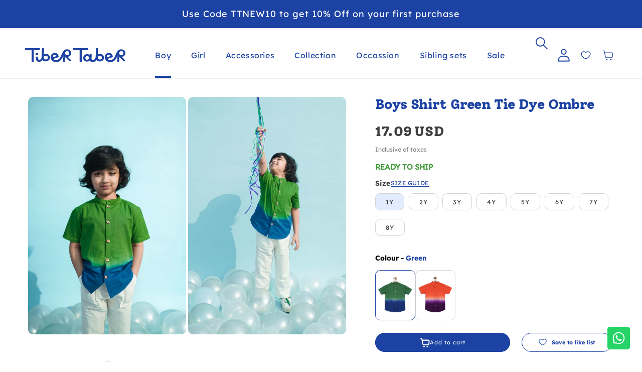

--- FILE ---
content_type: text/html; charset=utf-8
request_url: https://www.tibertaber.com/collections/shirts-tees/products/boys-shirt-green-tie-dye-ombre
body_size: 99688
content:
<!doctype html>
<html class="no-js" lang="en">
  <head>
    <meta name="p:domain_verify" content="79a7dece1a44d77c19af6c3da57ba0cc"/>
    <!-- Gokwik theme code start -->
    <link rel="dns-prefetch" href="https://pdp.gokwik.co/">
    <link rel="dns-prefetch" href="https://api.gokwik.co">
    

<script> 

window.merchantInfo  = {
        mid: "19g6ilvkslzmh",
        environment: "production",
        type: "merchantInfo",
  		storeId: "25514803236",
  		fbpixel: "587536925237024",
      }
var productFormSelector = '';
var cart = {"note":null,"attributes":{},"original_total_price":0,"total_price":0,"total_discount":0,"total_weight":0.0,"item_count":0,"items":[],"requires_shipping":false,"currency":"INR","items_subtotal_price":0,"cart_level_discount_applications":[],"checkout_charge_amount":0}
var templateName = 'product'
</script>

<script src="https://pdp.gokwik.co/merchant-integration/build/merchant.integration.js?v4"></script>
<script src="http://ajax.googleapis.com/ajax/libs/jquery/1.9.1/jquery.min.js"></script>



  <script>
  const getCountryData = async(element) =>{
  const getCountry = await fetch("/browsing_context_suggestions.json");
  const response = await getCountry.json();
  const res = response?.detected_values?.country_name;
    console.log(res,'res');
    let css= ""
  if(res === 'India'){
     css = `
  .shopifycheckoutbtn{display:none;!important}
  .shopifycheckoutbtn{visibility:hidden !important;}
  `
  }else{
      css = `
  .gokwik-checkout{display:none !important;}
  .gokwik-checkout{visibility:hidden !important;}
  `
  }
    const styleElement = document.createElement("style");
styleElement.textContent = css;
    document.head.appendChild(styleElement);
}
  document.addEventListener("DOMContentLoaded", getCountryData);
</script>


<script>
  window.addEventListener('gokwikLoaded', e => {

   $('.gokwik-checkout button').prop('disabled', false);
              $('.gokwik-checkout button').removeClass('disabled');
         $('#gokwik-buy-now').prop('disabled', false);
              $('#gokwik-buy-now').removeClass('disabled');

  const targetElement = document.querySelector("body");
  function debounce(func, delay) {
    let timeoutId;
    return function () {
      const context = this;
      const args = arguments;
      clearTimeout(timeoutId);
      timeoutId = setTimeout(function () {
        func.apply(context, args);
      }, delay);
    };
  }
  const observer = new MutationObserver(() => {
 
    debouncedMyTimer();
  });
  const debouncedMyTimer = debounce(() => {
    observer.disconnect();
    enableGokwikCart();
    observer.observe(targetElement, { childList: true, subtree: true });
  }, 700);
  function enableGokwikCart() {
    getCountryData();
      $('.gokwik-checkout button').prop('disabled', false);
              $('.gokwik-checkout button').removeClass('disabled');

  }
  const config = { childList: true, subtree: true };
  observer.observe(targetElement, config);
});
</script>


  

<style>

.gokwik-checkout {
  /* width: 100%; */
  display: flex;
  justify-content: center;
  flex-direction: column;
  align-items: end;
  /* margin-bottom: 10px; */
}
.gokwik-checkout button {
  max-width:100%;
  width: 100%!important;
  border: none;
  display: flex;
  justify-content: center;
  align-items: center;
  background: #1c42a3;
  position: relative;
  margin: 0;
cursor: pointer;
  /* border-radius: 2.5rem; */
  padding: 5px 10px;
  height:45px !important;
}
#gokwik-buy-now.disabled, .gokwik-disabled{
  opacity:0.5;
  cursor: not-allowed;
  }
  .gokwik-checkout button:focus {
  outline: none;
}
.gokwik-checkout button > span {
  display: flex;
}
.gokwik-checkout button > span.btn-text {
  display: flex;
  flex-direction: column;
  color: #ffffff;
  align-items: flex-start;
}
.gokwik-checkout button > span.btn-text > span:last-child {
	padding-top: 2px;
    font-size: 10px;
    line-height: 10px;
    text-transform: initial;
}
.gokwik-checkout button > span.btn-text > span:first-child {
   font-size: 14px;
    color: white;
    font-weight: 600;

}
.gokwik-checkout button > span.pay-opt-icon img:first-child {
  margin-right: 10px;
  margin-left: 10px;
}
/*   Additional */
.gokwik-checkout button.disabled{
  opacity:0.5;
  cursor: not-allowed;
  }
.gokwik-checkout button.disabled .addloadr#btn-loader{
   display: flex!important;
}
  #gokwik-buy-now.disabled .addloadr#btn-loader{
   display: flex!important;
}
    #gokwik-buy-now:disabled{
   cursor: not-allowed;
}
.gokwik-checkout button:after > span.btn-text {
  color: #ffffff;
}
.ctas_button_container {
    display: flex;
    flex-direction: column;
}
a.view_cart_btn.button {
    width: 100% !important;
    max-width: 100%;
  order: 3;
}
button#CartDrawer-Checkout {
    max-width: 100% !important;
    width: 100%!important;
      margin-bottom: 10px !important;
}
a.giftcard-txtt {
    border: 1px solid;
    padding: 10px;
    text-decoration: none !important;
    border-radius: 50px;
    margin-bottom: 10px;
    display: block;
    text-align: center;
}
 

  

/* Loader CSS */
  #btn-loader{
    display: none;
    position: absolute;
    top: 0;
    bottom: 0;
    left: 0;
    right: 0;
    justify-content: center;
    align-items: center;
    background:#1c42a3;
    border-radius:2.5rem;
    
  } 

.cir-loader,
.cir-loader:after {
  border-radius: 50%;
  width: 35px;
  height: 35px;
}
.cir-loader {
  margin: 6px auto;
  font-size: 10px;
  position: relative;
  text-indent: -9999em;
  border-top: 0.5em solid rgba(255, 255, 255, 0.2);
  border-right: 0.5em solid rgba(255, 255, 255, 0.2);
  border-bottom: 0.5em solid rgba(255, 255, 255, 0.2);
  border-left: 0.5em solid #ffffff;
  -webkit-transform: translateZ(0);
  -ms-transform: translateZ(0);
  transform: translateZ(0);
  -webkit-animation: load8 1.1s infinite linear;
  animation: load8 1.1s infinite linear;
}
@-webkit-keyframes load8 {
  0% {
    -webkit-transform: rotate(0deg);
    transform: rotate(0deg);
  }
  100% {
    -webkit-transform: rotate(360deg);
    transform: rotate(360deg);
  }
}
@keyframes load8 {
  0% {
    -webkit-transform: rotate(0deg);
    transform: rotate(0deg);
  }
  100% {
    -webkit-transform: rotate(360deg);
    transform: rotate(360deg);
  }
}
</style> 






    <style>
      #corner-cowi-cart-summary-card-cta-button {
        display: none !important;
      }

@media screen and (max-width: 768px){
#shopify-section-1660540804ed3c7cd1 .custom-content{
   display: grid !important;
}
}
      
    </style>

    <!-- Gokwik theme code End -->
    <meta charset="utf-8">
    <meta http-equiv="X-UA-Compatible" content="IE=edge">
    <meta name="viewport" content="width=device-width,initial-scale=1">
    <meta name="theme-color" content="">
    <link rel="canonical" href="https://www.tibertaber.com/products/boys-shirt-green-tie-dye-ombre">
    <link rel="preconnect" href="https://cdn.shopify.com" crossorigin><link rel="icon" type="image/png" href="//www.tibertaber.com/cdn/shop/files/Titu_logo_57c1cb6d-422f-4d98-9563-ca7f712ccf11.png?crop=center&height=32&v=1700564269&width=32"><link rel="preconnect" href="https://fonts.shopifycdn.com" crossorigin><title>
      Boys Shirt Green Tie Dye Ombre
 &ndash; Tiber Taber Kids</title>

    
      <meta name="description" content="This ombre dyed half sleeve shirt is fun, casual, and quirky. It is made in 100% cotton to complement the coolness of the little dude. Band collar and cloud buttons make it subtle yet playful. Each garment is individually hand-dyed. A minor variation can be expected in the quality of a handmade article. Package Contain">
    

    

<meta property="og:site_name" content="Tiber Taber Kids">
<meta property="og:url" content="https://www.tibertaber.com/products/boys-shirt-green-tie-dye-ombre">
<meta property="og:title" content="Boys Shirt Green Tie Dye Ombre">
<meta property="og:type" content="product">
<meta property="og:description" content="This ombre dyed half sleeve shirt is fun, casual, and quirky. It is made in 100% cotton to complement the coolness of the little dude. Band collar and cloud buttons make it subtle yet playful. Each garment is individually hand-dyed. A minor variation can be expected in the quality of a handmade article. Package Contain"><meta property="og:image" content="http://www.tibertaber.com/cdn/shop/products/PSY00805shopifyshopify.jpg?v=1645254784">
  <meta property="og:image:secure_url" content="https://www.tibertaber.com/cdn/shop/products/PSY00805shopifyshopify.jpg?v=1645254784">
  <meta property="og:image:width" content="2820">
  <meta property="og:image:height" content="4230"><meta property="og:price:amount" content="1,190">
  <meta property="og:price:currency" content="INR"><meta name="twitter:card" content="summary_large_image">
<meta name="twitter:title" content="Boys Shirt Green Tie Dye Ombre">
<meta name="twitter:description" content="This ombre dyed half sleeve shirt is fun, casual, and quirky. It is made in 100% cotton to complement the coolness of the little dude. Band collar and cloud buttons make it subtle yet playful. Each garment is individually hand-dyed. A minor variation can be expected in the quality of a handmade article. Package Contain">


    <script src="//www.tibertaber.com/cdn/shop/t/102/assets/constants.js?v=58251544750838685771755683955" defer="defer"></script>
    <script src="//www.tibertaber.com/cdn/shop/t/102/assets/pubsub.js?v=158357773527763999511755683953" defer="defer"></script>
    <script src="//www.tibertaber.com/cdn/shop/t/102/assets/currency-converter.js?v=182301507741260024511755683955" defer="defer"></script>
    <script src="//www.tibertaber.com/cdn/shop/t/102/assets/global.js?v=150632471498817914361755683957" defer="defer"></script>
    <script>
  window.preorder = (e) => {
     // console.log(e.querySelector('input:checked').getAttribute('data-policy'));
     const policyVariant = e.querySelector('input:checked').getAttribute('data-policy');
     const quanityVariant = e.querySelector('input:checked').getAttribute('data-maxquantity');
     console.log(quanityVariant+"quanityVariant")
     var productForm = document.querySelector('.product-form form');
     if(policyVariant=='continue' && quanityVariant <= 0){
                   if(document.querySelector('.tiber_taber_add_to_cart span')){
                      document.querySelector('.tiber_taber_add_to_cart span').innerHTML=`
                          <svg class="cart-icon-atc-btn" xmlns="http://www.w3.org/2000/svg" width="19" height="20" viewBox="0 0 19 20" fill="none">
                    <path
                      d="M3.70117 5.62451H15.8039C16.0491 5.62452 16.2916 5.67857 16.5158 5.78318C16.7399 5.88779 16.9408 6.04063 17.1053 6.23186C17.2698 6.42309 17.3945 6.64846 17.4711 6.89344C17.5478 7.13842 17.5748 7.39758 17.5504 7.6542L17.0238 13.1922C16.9805 13.6478 16.7778 14.0701 16.4551 14.3773C16.1323 14.6845 15.7126 14.8546 15.2773 14.8546H6.8958C6.48986 14.8547 6.09642 14.7069 5.78246 14.4363C5.46849 14.1657 5.25342 13.789 5.17386 13.3704L3.70117 5.62451Z"
                      stroke="white" stroke-width="2.01889" stroke-linejoin="round" />
                    <path
                      d="M3.70129 5.62416L2.9904 2.63084C2.94286 2.43125 2.83326 2.25408 2.67902 2.12749C2.52478 2.00089 2.33474 1.93213 2.13908 1.93213H1.06836M6.33422 18.5462H8.08951M13.3554 18.5462H15.1107"
                      stroke="white" stroke-width="2.01889" stroke-linecap="round" stroke-linejoin="round" />
                    </svg>
                          PREORDER - Ships in 5-7 Days
                          `;
                   }
                 let preorderInputt = document.querySelector('.preorderinputtag');
                  if(productForm && !preorderInputt){
                      let preorderInput = document.createElement('input');
                     preorderInput.type = 'hidden';
                     preorderInput.className = 'preorderinputtag';
                     preorderInput.name = 'properties[OrderType]';
                     preorderInput.value = 'Preorder';   
                     productForm.appendChild(preorderInput);
                  }
         document.querySelector('.sticky-buttons-container-atc').innerHTML="PREORDER - Ships in 5-7 Days";
         document.querySelector('.predorder-line').style.display="block";
         document.querySelector('.sticky-preorder-line').style.display="block";
         document.querySelector('.ready-to-ship').style.display="none";
     }else{
             let preorderInput = document.querySelector('.preorderinputtag');
              if (preorderInput) {
                preorderInput.remove();
              }
             document.querySelector('.sticky-buttons-container-atc').innerHTML="ADD TO BAG"
             document.querySelector('.predorder-line').style.display="none";
             document.querySelector('.sticky-preorder-line').style.display="none";
            document.querySelector('.ready-to-ship').style.display="block";
        }
  }
</script>
<script src="//www.tibertaber.com/cdn/shop/t/102/assets/animations.js?v=88693664871331136111755683954" defer="defer"></script><script>window.performance && window.performance.mark && window.performance.mark('shopify.content_for_header.start');</script><meta name="google-site-verification" content="3pDyGx7TA3REHPHOne7c-rIN12rhGqjweUzh1efJUaE">
<meta name="facebook-domain-verification" content="2b4qzl2noq6bghmklkacqb3r0ee6fv">
<meta name="facebook-domain-verification" content="w9szdgctxb6ds80cmt13dnw6jmhlay">
<meta name="facebook-domain-verification" content="mx1qiqcjjydoooflkk3260ko5x043o">
<meta id="shopify-digital-wallet" name="shopify-digital-wallet" content="/25514803236/digital_wallets/dialog">
<link rel="alternate" hreflang="x-default" href="https://www.tibertaber.com/products/boys-shirt-green-tie-dye-ombre">
<link rel="alternate" hreflang="en" href="https://www.tibertaber.com/products/boys-shirt-green-tie-dye-ombre">
<link rel="alternate" hreflang="en-US" href="https://www.tibertaber.com/en-us/products/boys-shirt-green-tie-dye-ombre">
<link rel="alternate" type="application/json+oembed" href="https://www.tibertaber.com/products/boys-shirt-green-tie-dye-ombre.oembed">
<script async="async" src="/checkouts/internal/preloads.js?locale=en-IN"></script>
<script id="shopify-features" type="application/json">{"accessToken":"fbb59cf02d9ed3842d090f6e7dfa3f42","betas":["rich-media-storefront-analytics"],"domain":"www.tibertaber.com","predictiveSearch":true,"shopId":25514803236,"locale":"en"}</script>
<script>var Shopify = Shopify || {};
Shopify.shop = "tibertaber.myshopify.com";
Shopify.locale = "en";
Shopify.currency = {"active":"INR","rate":"1.0"};
Shopify.country = "IN";
Shopify.theme = {"name":"tibertaber\/main","id":164981309476,"schema_name":"Dawn","schema_version":"11.0.0","theme_store_id":null,"role":"main"};
Shopify.theme.handle = "null";
Shopify.theme.style = {"id":null,"handle":null};
Shopify.cdnHost = "www.tibertaber.com/cdn";
Shopify.routes = Shopify.routes || {};
Shopify.routes.root = "/";</script>
<script type="module">!function(o){(o.Shopify=o.Shopify||{}).modules=!0}(window);</script>
<script>!function(o){function n(){var o=[];function n(){o.push(Array.prototype.slice.apply(arguments))}return n.q=o,n}var t=o.Shopify=o.Shopify||{};t.loadFeatures=n(),t.autoloadFeatures=n()}(window);</script>
<script id="shop-js-analytics" type="application/json">{"pageType":"product"}</script>
<script defer="defer" async type="module" src="//www.tibertaber.com/cdn/shopifycloud/shop-js/modules/v2/client.init-shop-cart-sync_BN7fPSNr.en.esm.js"></script>
<script defer="defer" async type="module" src="//www.tibertaber.com/cdn/shopifycloud/shop-js/modules/v2/chunk.common_Cbph3Kss.esm.js"></script>
<script defer="defer" async type="module" src="//www.tibertaber.com/cdn/shopifycloud/shop-js/modules/v2/chunk.modal_DKumMAJ1.esm.js"></script>
<script type="module">
  await import("//www.tibertaber.com/cdn/shopifycloud/shop-js/modules/v2/client.init-shop-cart-sync_BN7fPSNr.en.esm.js");
await import("//www.tibertaber.com/cdn/shopifycloud/shop-js/modules/v2/chunk.common_Cbph3Kss.esm.js");
await import("//www.tibertaber.com/cdn/shopifycloud/shop-js/modules/v2/chunk.modal_DKumMAJ1.esm.js");

  window.Shopify.SignInWithShop?.initShopCartSync?.({"fedCMEnabled":true,"windoidEnabled":true});

</script>
<script>(function() {
  var isLoaded = false;
  function asyncLoad() {
    if (isLoaded) return;
    isLoaded = true;
    var urls = ["https:\/\/cdn-bundler.nice-team.net\/app\/js\/bundler.js?shop=tibertaber.myshopify.com","https:\/\/assets.smartwishlist.webmarked.net\/static\/v6\/smartwishlist.js?shop=tibertaber.myshopify.com","https:\/\/assets.smartwishlist.webmarked.net\/static\/v6\/reload.js?shop=tibertaber.myshopify.com","https:\/\/sr-cdn.shiprocket.in\/sr-promise\/static\/uc.js?channel_id=4\u0026sr_company_id=304544\u0026shop=tibertaber.myshopify.com","https:\/\/sr-cdn.shiprocket.in\/sr-promise\/static\/uc.js?channel_id=4\u0026sr_company_id=2811872\u0026shop=tibertaber.myshopify.com"];
    for (var i = 0; i < urls.length; i++) {
      var s = document.createElement('script');
      s.type = 'text/javascript';
      s.async = true;
      s.src = urls[i];
      var x = document.getElementsByTagName('script')[0];
      x.parentNode.insertBefore(s, x);
    }
  };
  if(window.attachEvent) {
    window.attachEvent('onload', asyncLoad);
  } else {
    window.addEventListener('load', asyncLoad, false);
  }
})();</script>
<script id="__st">var __st={"a":25514803236,"offset":-18000,"reqid":"1a0897d8-ca96-40b0-a95d-283e162d01fb-1770151273","pageurl":"www.tibertaber.com\/collections\/shirts-tees\/products\/boys-shirt-green-tie-dye-ombre","u":"135cb706cd8c","p":"product","rtyp":"product","rid":6948147560484};</script>
<script>window.ShopifyPaypalV4VisibilityTracking = true;</script>
<script id="form-persister">!function(){'use strict';const t='contact',e='new_comment',n=[[t,t],['blogs',e],['comments',e],[t,'customer']],o='password',r='form_key',c=['recaptcha-v3-token','g-recaptcha-response','h-captcha-response',o],s=()=>{try{return window.sessionStorage}catch{return}},i='__shopify_v',u=t=>t.elements[r],a=function(){const t=[...n].map((([t,e])=>`form[action*='/${t}']:not([data-nocaptcha='true']) input[name='form_type'][value='${e}']`)).join(',');var e;return e=t,()=>e?[...document.querySelectorAll(e)].map((t=>t.form)):[]}();function m(t){const e=u(t);a().includes(t)&&(!e||!e.value)&&function(t){try{if(!s())return;!function(t){const e=s();if(!e)return;const n=u(t);if(!n)return;const o=n.value;o&&e.removeItem(o)}(t);const e=Array.from(Array(32),(()=>Math.random().toString(36)[2])).join('');!function(t,e){u(t)||t.append(Object.assign(document.createElement('input'),{type:'hidden',name:r})),t.elements[r].value=e}(t,e),function(t,e){const n=s();if(!n)return;const r=[...t.querySelectorAll(`input[type='${o}']`)].map((({name:t})=>t)),u=[...c,...r],a={};for(const[o,c]of new FormData(t).entries())u.includes(o)||(a[o]=c);n.setItem(e,JSON.stringify({[i]:1,action:t.action,data:a}))}(t,e)}catch(e){console.error('failed to persist form',e)}}(t)}const f=t=>{if('true'===t.dataset.persistBound)return;const e=function(t,e){const n=function(t){return'function'==typeof t.submit?t.submit:HTMLFormElement.prototype.submit}(t).bind(t);return function(){let t;return()=>{t||(t=!0,(()=>{try{e(),n()}catch(t){(t=>{console.error('form submit failed',t)})(t)}})(),setTimeout((()=>t=!1),250))}}()}(t,(()=>{m(t)}));!function(t,e){if('function'==typeof t.submit&&'function'==typeof e)try{t.submit=e}catch{}}(t,e),t.addEventListener('submit',(t=>{t.preventDefault(),e()})),t.dataset.persistBound='true'};!function(){function t(t){const e=(t=>{const e=t.target;return e instanceof HTMLFormElement?e:e&&e.form})(t);e&&m(e)}document.addEventListener('submit',t),document.addEventListener('DOMContentLoaded',(()=>{const e=a();for(const t of e)f(t);var n;n=document.body,new window.MutationObserver((t=>{for(const e of t)if('childList'===e.type&&e.addedNodes.length)for(const t of e.addedNodes)1===t.nodeType&&'FORM'===t.tagName&&a().includes(t)&&f(t)})).observe(n,{childList:!0,subtree:!0,attributes:!1}),document.removeEventListener('submit',t)}))}()}();</script>
<script integrity="sha256-4kQ18oKyAcykRKYeNunJcIwy7WH5gtpwJnB7kiuLZ1E=" data-source-attribution="shopify.loadfeatures" defer="defer" src="//www.tibertaber.com/cdn/shopifycloud/storefront/assets/storefront/load_feature-a0a9edcb.js" crossorigin="anonymous"></script>
<script data-source-attribution="shopify.dynamic_checkout.dynamic.init">var Shopify=Shopify||{};Shopify.PaymentButton=Shopify.PaymentButton||{isStorefrontPortableWallets:!0,init:function(){window.Shopify.PaymentButton.init=function(){};var t=document.createElement("script");t.src="https://www.tibertaber.com/cdn/shopifycloud/portable-wallets/latest/portable-wallets.en.js",t.type="module",document.head.appendChild(t)}};
</script>
<script data-source-attribution="shopify.dynamic_checkout.buyer_consent">
  function portableWalletsHideBuyerConsent(e){var t=document.getElementById("shopify-buyer-consent"),n=document.getElementById("shopify-subscription-policy-button");t&&n&&(t.classList.add("hidden"),t.setAttribute("aria-hidden","true"),n.removeEventListener("click",e))}function portableWalletsShowBuyerConsent(e){var t=document.getElementById("shopify-buyer-consent"),n=document.getElementById("shopify-subscription-policy-button");t&&n&&(t.classList.remove("hidden"),t.removeAttribute("aria-hidden"),n.addEventListener("click",e))}window.Shopify?.PaymentButton&&(window.Shopify.PaymentButton.hideBuyerConsent=portableWalletsHideBuyerConsent,window.Shopify.PaymentButton.showBuyerConsent=portableWalletsShowBuyerConsent);
</script>
<script data-source-attribution="shopify.dynamic_checkout.cart.bootstrap">document.addEventListener("DOMContentLoaded",(function(){function t(){return document.querySelector("shopify-accelerated-checkout-cart, shopify-accelerated-checkout")}if(t())Shopify.PaymentButton.init();else{new MutationObserver((function(e,n){t()&&(Shopify.PaymentButton.init(),n.disconnect())})).observe(document.body,{childList:!0,subtree:!0})}}));
</script>
<script id="sections-script" data-sections="header" defer="defer" src="//www.tibertaber.com/cdn/shop/t/102/compiled_assets/scripts.js?v=31653"></script>
<script>window.performance && window.performance.mark && window.performance.mark('shopify.content_for_header.end');</script>

    

  
  <style data-shopify>
  @font-face {
  font-family: Assistant;
  font-weight: 400;
  font-style: normal;
  font-display: swap;
  src: url("//www.tibertaber.com/cdn/fonts/assistant/assistant_n4.9120912a469cad1cc292572851508ca49d12e768.woff2") format("woff2"),
       url("//www.tibertaber.com/cdn/fonts/assistant/assistant_n4.6e9875ce64e0fefcd3f4446b7ec9036b3ddd2985.woff") format("woff");
}

  @font-face {
  font-family: Assistant;
  font-weight: 700;
  font-style: normal;
  font-display: swap;
  src: url("//www.tibertaber.com/cdn/fonts/assistant/assistant_n7.bf44452348ec8b8efa3aa3068825305886b1c83c.woff2") format("woff2"),
       url("//www.tibertaber.com/cdn/fonts/assistant/assistant_n7.0c887fee83f6b3bda822f1150b912c72da0f7b64.woff") format("woff");
}

  
  
  @font-face {
  font-family: Assistant;
  font-weight: 400;
  font-style: normal;
  font-display: swap;
  src: url("//www.tibertaber.com/cdn/fonts/assistant/assistant_n4.9120912a469cad1cc292572851508ca49d12e768.woff2") format("woff2"),
       url("//www.tibertaber.com/cdn/fonts/assistant/assistant_n4.6e9875ce64e0fefcd3f4446b7ec9036b3ddd2985.woff") format("woff");
}

  
  
    :root,
    .color-background-1 {
      --color-background: 255,255,255;
    
      --gradient-background: #ffffff;
    
    --color-foreground: 36,40,51;
    --color-shadow: 18,18,18;
    --color-button: 28,66,163;
    --color-button-text: 255,255,255;
    --color-secondary-button: 255,255,255;
    --color-secondary-button-text: 28,66,163;
    --color-link: 28,66,163;
    --color-badge-foreground: 36,40,51;
    --color-badge-background: 255,255,255;
    --color-badge-border: 36,40,51;
    --payment-terms-background-color: rgb(255 255 255);
  }
  
    
    .color-background-2 {
      --color-background: 243,243,243;
    
      --gradient-background: #f3f3f3;
    
    --color-foreground: 18,18,18;
    --color-shadow: 18,18,18;
    --color-button: 18,18,18;
    --color-button-text: 243,243,243;
    --color-secondary-button: 243,243,243;
    --color-secondary-button-text: 18,18,18;
    --color-link: 18,18,18;
    --color-badge-foreground: 18,18,18;
    --color-badge-background: 243,243,243;
    --color-badge-border: 18,18,18;
    --payment-terms-background-color: rgb(243 243 243);
  }
  
    
    .color-inverse {
      --color-background: 36,40,51;
    
      --gradient-background: #242833;
    
    --color-foreground: 255,255,255;
    --color-shadow: 18,18,18;
    --color-button: 255,255,255;
    --color-button-text: 0,0,0;
    --color-secondary-button: 36,40,51;
    --color-secondary-button-text: 255,255,255;
    --color-link: 255,255,255;
    --color-badge-foreground: 255,255,255;
    --color-badge-background: 36,40,51;
    --color-badge-border: 255,255,255;
    --payment-terms-background-color: rgb(36 40 51);
  }
  
    
    .color-accent-1 {
      --color-background: 18,18,18;
    
      --gradient-background: #121212;
    
    --color-foreground: 255,255,255;
    --color-shadow: 18,18,18;
    --color-button: 255,255,255;
    --color-button-text: 18,18,18;
    --color-secondary-button: 18,18,18;
    --color-secondary-button-text: 255,255,255;
    --color-link: 255,255,255;
    --color-badge-foreground: 255,255,255;
    --color-badge-background: 18,18,18;
    --color-badge-border: 255,255,255;
    --payment-terms-background-color: rgb(18 18 18);
  }
  
    
    .color-accent-2 {
      --color-background: 28,66,163;
    
      --gradient-background: #1c42a3;
    
    --color-foreground: 255,255,255;
    --color-shadow: 18,18,18;
    --color-button: 255,255,255;
    --color-button-text: 51,79,180;
    --color-secondary-button: 28,66,163;
    --color-secondary-button-text: 255,255,255;
    --color-link: 255,255,255;
    --color-badge-foreground: 255,255,255;
    --color-badge-background: 28,66,163;
    --color-badge-border: 255,255,255;
    --payment-terms-background-color: rgb(28 66 163);
  }
  
  
  body, .color-background-1, .color-background-2, .color-inverse, .color-accent-1, .color-accent-2 {
    color: rgba(var(--color-foreground), 0.75);
    background-color: rgb(var(--color-background));
  }
  
  @media screen and (min-width: 750px) {
    body {
      font-size: 1.6rem;
    }
  }
  
  /* Default Root Variables */
  :root {
    --font-body-family: Assistant, sans-serif;
    --font-body-style: normal;
    --font-body-weight: 400;
    --font-body-weight-bold: 700;
  
    --font-heading-family: Assistant, sans-serif;
    --font-heading-style: normal;
    --font-heading-weight: 400;
  
    --font-body-scale: 1.0;
    --font-heading-scale: 1.0;
  
    --media-padding: px;
    --media-border-opacity: 0.05;
    --media-border-width: 1px;
    --media-radius: 0px;
    --media-shadow-opacity: 0.0;
    --media-shadow-horizontal-offset: 0px;
    --media-shadow-vertical-offset: 4px;
    --media-shadow-blur-radius: 5px;
    --media-shadow-visible: 0;
  
    --page-width: 200rem;
    --page-width-margin: 0rem;
  
    --product-card-image-padding: 0.0rem;
    --product-card-corner-radius: 0.0rem;
    --product-card-text-alignment: left;
    --product-card-border-width: 0.0rem;
    --product-card-border-opacity: 0.1;
    --product-card-shadow-opacity: 0.0;
    --product-card-shadow-visible: 0;
    --product-card-shadow-horizontal-offset: 0.0rem;
    --product-card-shadow-vertical-offset: 0.4rem;
    --product-card-shadow-blur-radius: 0.5rem;
  
    --collection-card-image-padding: 0.0rem;
    --collection-card-corner-radius: 0.0rem;
    --collection-card-text-alignment: left;
    --collection-card-border-width: 0.0rem;
    --collection-card-border-opacity: 0.1;
    --collection-card-shadow-opacity: 0.0;
    --collection-card-shadow-visible: 0;
    --collection-card-shadow-horizontal-offset: 0.0rem;
    --collection-card-shadow-vertical-offset: 0.4rem;
    --collection-card-shadow-blur-radius: 0.5rem;
  
    --blog-card-image-padding: 0.0rem;
    --blog-card-corner-radius: 0.0rem;
    --blog-card-text-alignment: left;
    --blog-card-border-width: 0.0rem;
    --blog-card-border-opacity: 0.1;
    --blog-card-shadow-opacity: 0.0;
    --blog-card-shadow-visible: 0;
    --blog-card-shadow-horizontal-offset: 0.0rem;
    --blog-card-shadow-vertical-offset: 0.4rem;
    --blog-card-shadow-blur-radius: 0.5rem;
  
    --badge-corner-radius: 4.0rem;
  
    --popup-border-width: 1px;
    --popup-border-opacity: 0.1;
    --popup-corner-radius: 0px;
    --popup-shadow-opacity: 0.05;
    --popup-shadow-horizontal-offset: 0px;
    --popup-shadow-vertical-offset: 4px;
    --popup-shadow-blur-radius: 5px;
  
    --drawer-border-width: 1px;
    --drawer-border-opacity: 0.1;
    --drawer-shadow-opacity: 0.0;
    --drawer-shadow-horizontal-offset: 0px;
    --drawer-shadow-vertical-offset: 4px;
    --drawer-shadow-blur-radius: 5px;
  
    --spacing-sections-desktop: 0px;
    --spacing-sections-mobile: 0px;
  
    --grid-desktop-vertical-spacing: 8px;
    --grid-desktop-horizontal-spacing: 8px;
    --grid-mobile-vertical-spacing: 4px;
    --grid-mobile-horizontal-spacing: 4px;
  
    --text-boxes-border-opacity: 0.1;
    --text-boxes-border-width: 0px;
    --text-boxes-radius: 0px;
    --text-boxes-shadow-opacity: 0.0;
    --text-boxes-shadow-visible: 0;
    --text-boxes-shadow-horizontal-offset: 0px;
    --text-boxes-shadow-vertical-offset: 4px;
    --text-boxes-shadow-blur-radius: 5px;
  
    --buttons-radius: 30px;
    --buttons-radius-outset: 31px;
    --buttons-border-width: 1px;
    --buttons-border-opacity: 1.0;
    --buttons-shadow-opacity: 0.0;
    --buttons-shadow-visible: 0;
    --buttons-shadow-horizontal-offset: 0px;
    --buttons-shadow-vertical-offset: 4px;
    --buttons-shadow-blur-radius: 5px;
    --buttons-border-offset: 0.3px;
  
    --inputs-radius: 18px;
    --inputs-border-width: 1px;
    --inputs-border-opacity: 0.55;
    --inputs-shadow-opacity: 0.0;
    --inputs-shadow-horizontal-offset: 0px;
    --inputs-margin-offset: 0px;
    --inputs-shadow-vertical-offset: 0px;
    --inputs-shadow-blur-radius: 5px;
    --inputs-radius-outset: 19px;
  
    --variant-pills-radius: 16px;
    --variant-pills-border-width: 1px;
    --variant-pills-border-opacity: 0.55;
    --variant-pills-shadow-opacity: 0.0;
    --variant-pills-shadow-horizontal-offset: 0px;
    --variant-pills-shadow-vertical-offset: 0px;
    --variant-pills-shadow-blur-radius: 5px;
  }
  /* Default Root Variables */
  </style>
  <style data-shopify>
  :root {
    /* Viewport Variable For Desktop */
    --viewportDesktop : 1470;

    /* H1 */
    --mobile-font-size-h1: 20px;


    --desktop-font-size-h1: 40;

    /* H2 */
    --mobile-font-size-h2: 40px;


    --desktop-font-size-h2: 60;

    /* H3 */
    --mobile-font-size-h3: 20px;
    --mobile-letter-spacing-h3: 0px;


    --desktop-font-size-h3: 31;
    --desktop-letter-spacing-h3: 0px;

    /* H4 */
    --mobile-font-size-h4: 18px;
    --mobile-letter-spacing-h4: 0px;


    --desktop-font-size-h4: 20;
    --desktop-letter-spacing-h4: 0px;

    /* H5 */
    --mobile-font-size-h5: 10px;
    --mobile-letter-spacing-h5: 0px;


    --desktop-font-size-h5: 12;
    --desktop-letter-spacing-h5: 0px;

    /* H6 */
    --mobile-font-size-h6: 14px;
    --mobile-letter-spacing-h6: 0px;


    --desktop-font-size-h6: 14;
    --desktop-letter-spacing-h6: 0px;

    /* P */
    --mobile-font-size-p: 14px;
    --mobile-letter-spacing-p: 0px;


    --desktop-font-size-p: 20;
    --desktop-letter-spacing-p: 0px;

    /* a */
    --mobile-font-size-a: 12px;
    --mobile-letter-spacing-a: 0px;


    --desktop-font-size-a: 12;
    --desktop-letter-spacing-a: 0px;

    /* Desktop Padding Left and Right*/
    --desktop-padding: 60px;
    --mobile-padding: 20px;

    /* Font Family For h1...h6, p , a */
    --font-family-h1:Solway-ExtraBold;
    --font-family-h2: Solway-ExtraBold;
    --font-family-h3: Solway-ExtraBold;
    --font-family-h4: Solway-ExtraBold;
    --font-family-h5: Solway-ExtraBold;
    --font-family-h6: Solway-ExtraBold;
    --font-family-p: Lexend-Regular;
    --font-family-a: Lexend-Regular;


    /* Line Height For h1...h6, p , a */
    
    
    --desktop-line-height-h1: 1.0;
    --mobile-line-height-h1: 1.0;

    
    
    --desktop-line-height-h2: 1.0;
    --mobile-line-height-h2: 1.0;

    
    
    --desktop-line-height-h3: 1.0;
    --mobile-line-height-h3: 1.0;

    
    
    --desktop-line-height-h4: 1.0;
    --mobile-line-height-h4: 1.0;

    
    
    --desktop-line-height-h5: 1.0;
    --mobile-line-height-h5: 1.0;

    
    
    --desktop-line-height-h6: 1.5;
    --mobile-line-height-h6: 1.5;

    
    
    --desktop-line-height-p: 2.0;
    --mobile-line-height-p: 1.5;

    
    
    --desktop-line-height-a: 1.0;
    --mobile-line-height-a: 1.0;
  }
</style>


    
    <link href="//www.tibertaber.com/cdn/shop/t/102/assets/normalize.css?v=126641360376422750561755683949" rel="stylesheet" type="text/css" media="all" />
    <link href="//www.tibertaber.com/cdn/shop/t/102/assets/base.css?v=16270672852536756391755683954" rel="stylesheet" type="text/css" media="all" />
    <link href="//www.tibertaber.com/cdn/shop/t/102/assets/swiper-bundle.min.css?v=136868898515680813651755683953" rel="stylesheet">

    <style>
  @font-face {
    font-family: 'Solway-ExtraBold';
    src: url("https://cdn.shopify.com/s/files/1/0255/1480/3236/files/Solway-ExtraBold.ttf?v=1697107509");
    font-display: swap;
  }
  @font-face {
    font-family: 'Solway-ExtraBold';
    src: url("https://cdn.shopify.com/s/files/1/0255/1480/3236/files/Solway-ExtraBold.ttf?v=1697107509");
    font-display: swap;
  }
  @font-face {
    font-family: 'Solway-ExtraBold';
    src: url("https://cdn.shopify.com/s/files/1/0255/1480/3236/files/Solway-ExtraBold.ttf?v=1697107509");
    font-display: swap;
  }
  @font-face {
    font-family: 'Solway-ExtraBold';
    src: url("https://cdn.shopify.com/s/files/1/0255/1480/3236/files/Solway-ExtraBold.ttf?v=1697107509");
    font-display: swap;
  }
  @font-face {
    font-family: 'Solway-ExtraBold';
    src: url("https://cdn.shopify.com/s/files/1/0255/1480/3236/files/Solway-ExtraBold.ttf?v=1697107509");
    font-display: swap;
  }
  @font-face {
    font-family: 'Solway-ExtraBold';
    src: url("https://cdn.shopify.com/s/files/1/0255/1480/3236/files/Solway-ExtraBold.ttf?v=1697107509");
    font-display: swap;
  }
  @font-face {
    font-family: 'Lexend-Regular';
    src: url("https://cdn.shopify.com/s/files/1/0255/1480/3236/files/Lexend-Regular.ttf?v=1697107785");
    font-display: swap;
  }
  @font-face {
    font-family: 'Lexend-Regular';
    src: url("https://cdn.shopify.com/s/files/1/0255/1480/3236/files/Lexend-Regular.ttf?v=1697107785");
    font-display: swap;
  }

  @font-face {
    font-family: 'Solway-Regular';
    src: url('https://cdn.shopify.com/s/files/1/0255/1480/3236/files/Solway-Regular.ttf?v=1697115534');
    font-display: swap;
  }
  @font-face {
    font-family: 'Solway-Medium';
    src: url('https://cdn.shopify.com/s/files/1/0255/1480/3236/files/Solway-Medium.ttf?v=1697115534');
    font-display: swap;
  }
  @font-face {
    font-family: 'Solway-Light';
    src: url('https://cdn.shopify.com/s/files/1/0255/1480/3236/files/Solway-Light.ttf?v=1697115534');
    font-display: swap;
  }
  @font-face {
    font-family: 'Solway-Bold';
    src: url('https://cdn.shopify.com/s/files/1/0255/1480/3236/files/Solway-Bold.ttf?v=1697115534');
    font-display: swap;
  }
  @font-face {
    font-family: 'Solway-ExtraBold';
    src: url('https://cdn.shopify.com/s/files/1/0255/1480/3236/files/Solway-ExtraBold.ttf?v=1697107509');
    font-display: swap;
  }

  @font-face {
    font-family: 'Lexend-ExtraLight';
    src: url('https://cdn.shopify.com/s/files/1/0255/1480/3236/files/Lexend-ExtraLight.ttf?v=1697115474');
    font-display: swap;
  }
  @font-face {
    font-family: 'Lexend-Light';
    src: url('https://cdn.shopify.com/s/files/1/0255/1480/3236/files/Lexend-Light.ttf?v=1697115474');
    font-display: swap;
  }
  @font-face {
    font-family: 'Lexend-Regular';
    src: url('https://cdn.shopify.com/s/files/1/0255/1480/3236/files/Lexend-Regular.ttf?v=1697107785');
    font-display: swap;
  }
  @font-face {
    font-family: 'Lexend-Medium';
    src: url('https://cdn.shopify.com/s/files/1/0255/1480/3236/files/Lexend-Medium.ttf?v=1697115474');
    font-display: swap;
  }
  @font-face {
    font-family: 'Lexend-Thin';
    src: url('https://cdn.shopify.com/s/files/1/0255/1480/3236/files/Lexend-Thin.ttf?v=1697115474');
    font-display: swap;
  }
  @font-face {
    font-family: 'Lexend-Black';
    src: url('https://cdn.shopify.com/s/files/1/0255/1480/3236/files/Lexend-Black.ttf?v=1697115474');
    font-display: swap;
  }
  @font-face {
    font-family: 'Lexend-SemiBold';
    src: url('https://cdn.shopify.com/s/files/1/0255/1480/3236/files/Lexend-SemiBold.ttf?v=1697115474');
    font-display: swap;
  }
  @font-face {
    font-family: 'Lexend-Bold';
    src: url('https://cdn.shopify.com/s/files/1/0255/1480/3236/files/Lexend-Bold.ttf?v=1697115474');
    font-display: swap;
  }
  @font-face {
    font-family: 'Lexend-ExtraBold';
    src: url('https://cdn.shopify.com/s/files/1/0255/1480/3236/files/Lexend-ExtraBold.ttf?v=1697115474');
    font-display: swap;
  }
  
</style>

    <link href="//www.tibertaber.com/cdn/shop/t/102/assets/custom-base.css?v=78422748660258404521755683956" rel="stylesheet" type="text/css" media="all" />
    
<link
        rel="preload | preload_tag"
        as="font"
        href="//www.tibertaber.com/cdn/fonts/assistant/assistant_n4.9120912a469cad1cc292572851508ca49d12e768.woff2"
        type="font/woff2"
        crossorigin
      ><link
        rel="preload | preload_tag"
        as="font"
        href="//www.tibertaber.com/cdn/fonts/assistant/assistant_n4.9120912a469cad1cc292572851508ca49d12e768.woff2"
        type="font/woff2"
        crossorigin
      ><link href="//www.tibertaber.com/cdn/shop/t/102/assets/component-localization-form.css?v=143319823105703127341755683956" rel="stylesheet" type="text/css" media="all" />
      <script src="//www.tibertaber.com/cdn/shop/t/102/assets/localization-form.js?v=161644695336821385561755683954" defer="defer"></script><link
        rel="stylesheet"
        href="//www.tibertaber.com/cdn/shop/t/102/assets/component-predictive-search.css?v=118923337488134913561755683955"
        media="print"
        onload="this.media='all'"
      ><script>
      document.documentElement.className = document.documentElement.className.replace('no-js', 'js');
      if (Shopify.designMode) {
        document.documentElement.classList.add('shopify-design-mode');
      }
    </script>
  <!-- BEGIN app block: shopify://apps/judge-me-reviews/blocks/judgeme_core/61ccd3b1-a9f2-4160-9fe9-4fec8413e5d8 --><!-- Start of Judge.me Core -->






<link rel="dns-prefetch" href="https://cdnwidget.judge.me">
<link rel="dns-prefetch" href="https://cdn.judge.me">
<link rel="dns-prefetch" href="https://cdn1.judge.me">
<link rel="dns-prefetch" href="https://api.judge.me">

<script data-cfasync='false' class='jdgm-settings-script'>window.jdgmSettings={"pagination":5,"disable_web_reviews":false,"badge_no_review_text":"No reviews","badge_n_reviews_text":"{{ n }} review/reviews","hide_badge_preview_if_no_reviews":true,"badge_hide_text":false,"enforce_center_preview_badge":false,"widget_title":"Customer Reviews","widget_open_form_text":"Write a review","widget_close_form_text":"Cancel review","widget_refresh_page_text":"Refresh page","widget_summary_text":"Based on {{ number_of_reviews }} review/reviews","widget_no_review_text":"Be the first to write a review","widget_name_field_text":"Display name","widget_verified_name_field_text":"Verified Name (public)","widget_name_placeholder_text":"Display name","widget_required_field_error_text":"This field is required.","widget_email_field_text":"Email address","widget_verified_email_field_text":"Verified Email (private, can not be edited)","widget_email_placeholder_text":"Your email address","widget_email_field_error_text":"Please enter a valid email address.","widget_rating_field_text":"Rating","widget_review_title_field_text":"Review Title","widget_review_title_placeholder_text":"Give your review a title","widget_review_body_field_text":"Review content","widget_review_body_placeholder_text":"Start writing here...","widget_pictures_field_text":"Picture/Video (optional)","widget_submit_review_text":"Submit Review","widget_submit_verified_review_text":"Submit Verified Review","widget_submit_success_msg_with_auto_publish":"Thank you! Please refresh the page in a few moments to see your review. You can remove or edit your review by logging into \u003ca href='https://judge.me/login' target='_blank' rel='nofollow noopener'\u003eJudge.me\u003c/a\u003e","widget_submit_success_msg_no_auto_publish":"Thank you! Your review will be published as soon as it is approved by the shop admin. You can remove or edit your review by logging into \u003ca href='https://judge.me/login' target='_blank' rel='nofollow noopener'\u003eJudge.me\u003c/a\u003e","widget_show_default_reviews_out_of_total_text":"Showing {{ n_reviews_shown }} out of {{ n_reviews }} reviews.","widget_show_all_link_text":"Show all","widget_show_less_link_text":"Show less","widget_author_said_text":"{{ reviewer_name }} said:","widget_days_text":"{{ n }} days ago","widget_weeks_text":"{{ n }} week/weeks ago","widget_months_text":"{{ n }} month/months ago","widget_years_text":"{{ n }} year/years ago","widget_yesterday_text":"Yesterday","widget_today_text":"Today","widget_replied_text":"\u003e\u003e {{ shop_name }} replied:","widget_read_more_text":"Read more","widget_reviewer_name_as_initial":"","widget_rating_filter_color":"#fbcd0a","widget_rating_filter_see_all_text":"See all reviews","widget_sorting_most_recent_text":"Most Recent","widget_sorting_highest_rating_text":"Highest Rating","widget_sorting_lowest_rating_text":"Lowest Rating","widget_sorting_with_pictures_text":"Only Pictures","widget_sorting_most_helpful_text":"Most Helpful","widget_open_question_form_text":"Ask a question","widget_reviews_subtab_text":"Reviews","widget_questions_subtab_text":"Questions","widget_question_label_text":"Question","widget_answer_label_text":"Answer","widget_question_placeholder_text":"Write your question here","widget_submit_question_text":"Submit Question","widget_question_submit_success_text":"Thank you for your question! We will notify you once it gets answered.","verified_badge_text":"Verified","verified_badge_bg_color":"","verified_badge_text_color":"","verified_badge_placement":"left-of-reviewer-name","widget_review_max_height":"","widget_hide_border":false,"widget_social_share":false,"widget_thumb":false,"widget_review_location_show":false,"widget_location_format":"","all_reviews_include_out_of_store_products":true,"all_reviews_out_of_store_text":"(out of store)","all_reviews_pagination":100,"all_reviews_product_name_prefix_text":"about","enable_review_pictures":true,"enable_question_anwser":false,"widget_theme":"default","review_date_format":"mm/dd/yyyy","default_sort_method":"most-recent","widget_product_reviews_subtab_text":"Product Reviews","widget_shop_reviews_subtab_text":"Shop Reviews","widget_other_products_reviews_text":"Reviews for other products","widget_store_reviews_subtab_text":"Store reviews","widget_no_store_reviews_text":"This store hasn't received any reviews yet","widget_web_restriction_product_reviews_text":"This product hasn't received any reviews yet","widget_no_items_text":"No items found","widget_show_more_text":"Show more","widget_write_a_store_review_text":"Write a Store Review","widget_other_languages_heading":"Reviews in Other Languages","widget_translate_review_text":"Translate review to {{ language }}","widget_translating_review_text":"Translating...","widget_show_original_translation_text":"Show original ({{ language }})","widget_translate_review_failed_text":"Review couldn't be translated.","widget_translate_review_retry_text":"Retry","widget_translate_review_try_again_later_text":"Try again later","show_product_url_for_grouped_product":false,"widget_sorting_pictures_first_text":"Pictures First","show_pictures_on_all_rev_page_mobile":false,"show_pictures_on_all_rev_page_desktop":false,"floating_tab_hide_mobile_install_preference":false,"floating_tab_button_name":"★ Reviews","floating_tab_title":"Let customers speak for us","floating_tab_button_color":"","floating_tab_button_background_color":"","floating_tab_url":"","floating_tab_url_enabled":false,"floating_tab_tab_style":"text","all_reviews_text_badge_text":"Customers rate us {{ shop.metafields.judgeme.all_reviews_rating | round: 1 }}/5 based on {{ shop.metafields.judgeme.all_reviews_count }} reviews.","all_reviews_text_badge_text_branded_style":"{{ shop.metafields.judgeme.all_reviews_rating | round: 1 }} out of 5 stars based on {{ shop.metafields.judgeme.all_reviews_count }} reviews","is_all_reviews_text_badge_a_link":false,"show_stars_for_all_reviews_text_badge":false,"all_reviews_text_badge_url":"","all_reviews_text_style":"branded","all_reviews_text_color_style":"judgeme_brand_color","all_reviews_text_color":"#108474","all_reviews_text_show_jm_brand":true,"featured_carousel_show_header":true,"featured_carousel_title":"Let customers speak for us","testimonials_carousel_title":"Customers are saying","videos_carousel_title":"Real customer stories","cards_carousel_title":"Customers are saying","featured_carousel_count_text":"from {{ n }} reviews","featured_carousel_add_link_to_all_reviews_page":false,"featured_carousel_url":"","featured_carousel_show_images":true,"featured_carousel_autoslide_interval":5,"featured_carousel_arrows_on_the_sides":false,"featured_carousel_height":250,"featured_carousel_width":80,"featured_carousel_image_size":0,"featured_carousel_image_height":250,"featured_carousel_arrow_color":"#eeeeee","verified_count_badge_style":"branded","verified_count_badge_orientation":"horizontal","verified_count_badge_color_style":"judgeme_brand_color","verified_count_badge_color":"#108474","is_verified_count_badge_a_link":false,"verified_count_badge_url":"","verified_count_badge_show_jm_brand":true,"widget_rating_preset_default":5,"widget_first_sub_tab":"product-reviews","widget_show_histogram":true,"widget_histogram_use_custom_color":false,"widget_pagination_use_custom_color":false,"widget_star_use_custom_color":false,"widget_verified_badge_use_custom_color":false,"widget_write_review_use_custom_color":false,"picture_reminder_submit_button":"Upload Pictures","enable_review_videos":false,"mute_video_by_default":false,"widget_sorting_videos_first_text":"Videos First","widget_review_pending_text":"Pending","featured_carousel_items_for_large_screen":3,"social_share_options_order":"Facebook,Twitter","remove_microdata_snippet":true,"disable_json_ld":false,"enable_json_ld_products":false,"preview_badge_show_question_text":false,"preview_badge_no_question_text":"No questions","preview_badge_n_question_text":"{{ number_of_questions }} question/questions","qa_badge_show_icon":false,"qa_badge_position":"same-row","remove_judgeme_branding":false,"widget_add_search_bar":false,"widget_search_bar_placeholder":"Search","widget_sorting_verified_only_text":"Verified only","featured_carousel_theme":"default","featured_carousel_show_rating":true,"featured_carousel_show_title":true,"featured_carousel_show_body":true,"featured_carousel_show_date":false,"featured_carousel_show_reviewer":true,"featured_carousel_show_product":false,"featured_carousel_header_background_color":"#108474","featured_carousel_header_text_color":"#ffffff","featured_carousel_name_product_separator":"reviewed","featured_carousel_full_star_background":"#108474","featured_carousel_empty_star_background":"#dadada","featured_carousel_vertical_theme_background":"#f9fafb","featured_carousel_verified_badge_enable":true,"featured_carousel_verified_badge_color":"#108474","featured_carousel_border_style":"round","featured_carousel_review_line_length_limit":3,"featured_carousel_more_reviews_button_text":"Read more reviews","featured_carousel_view_product_button_text":"View product","all_reviews_page_load_reviews_on":"scroll","all_reviews_page_load_more_text":"Load More Reviews","disable_fb_tab_reviews":false,"enable_ajax_cdn_cache":false,"widget_advanced_speed_features":5,"widget_public_name_text":"displayed publicly like","default_reviewer_name":"John Smith","default_reviewer_name_has_non_latin":true,"widget_reviewer_anonymous":"Anonymous","medals_widget_title":"Judge.me Review Medals","medals_widget_background_color":"#f9fafb","medals_widget_position":"footer_all_pages","medals_widget_border_color":"#f9fafb","medals_widget_verified_text_position":"left","medals_widget_use_monochromatic_version":false,"medals_widget_elements_color":"#108474","show_reviewer_avatar":true,"widget_invalid_yt_video_url_error_text":"Not a YouTube video URL","widget_max_length_field_error_text":"Please enter no more than {0} characters.","widget_show_country_flag":false,"widget_show_collected_via_shop_app":true,"widget_verified_by_shop_badge_style":"light","widget_verified_by_shop_text":"Verified by Shop","widget_show_photo_gallery":false,"widget_load_with_code_splitting":true,"widget_ugc_install_preference":false,"widget_ugc_title":"Made by us, Shared by you","widget_ugc_subtitle":"Tag us to see your picture featured in our page","widget_ugc_arrows_color":"#ffffff","widget_ugc_primary_button_text":"Buy Now","widget_ugc_primary_button_background_color":"#108474","widget_ugc_primary_button_text_color":"#ffffff","widget_ugc_primary_button_border_width":"0","widget_ugc_primary_button_border_style":"none","widget_ugc_primary_button_border_color":"#108474","widget_ugc_primary_button_border_radius":"25","widget_ugc_secondary_button_text":"Load More","widget_ugc_secondary_button_background_color":"#ffffff","widget_ugc_secondary_button_text_color":"#108474","widget_ugc_secondary_button_border_width":"2","widget_ugc_secondary_button_border_style":"solid","widget_ugc_secondary_button_border_color":"#108474","widget_ugc_secondary_button_border_radius":"25","widget_ugc_reviews_button_text":"View Reviews","widget_ugc_reviews_button_background_color":"#ffffff","widget_ugc_reviews_button_text_color":"#108474","widget_ugc_reviews_button_border_width":"2","widget_ugc_reviews_button_border_style":"solid","widget_ugc_reviews_button_border_color":"#108474","widget_ugc_reviews_button_border_radius":"25","widget_ugc_reviews_button_link_to":"judgeme-reviews-page","widget_ugc_show_post_date":true,"widget_ugc_max_width":"800","widget_rating_metafield_value_type":true,"widget_primary_color":"#1C42A3","widget_enable_secondary_color":false,"widget_secondary_color":"#edf5f5","widget_summary_average_rating_text":"{{ average_rating }} out of 5","widget_media_grid_title":"Customer photos \u0026 videos","widget_media_grid_see_more_text":"See more","widget_round_style":false,"widget_show_product_medals":true,"widget_verified_by_judgeme_text":"Verified by Judge.me","widget_show_store_medals":true,"widget_verified_by_judgeme_text_in_store_medals":"Verified by Judge.me","widget_media_field_exceed_quantity_message":"Sorry, we can only accept {{ max_media }} for one review.","widget_media_field_exceed_limit_message":"{{ file_name }} is too large, please select a {{ media_type }} less than {{ size_limit }}MB.","widget_review_submitted_text":"Review Submitted!","widget_question_submitted_text":"Question Submitted!","widget_close_form_text_question":"Cancel","widget_write_your_answer_here_text":"Write your answer here","widget_enabled_branded_link":true,"widget_show_collected_by_judgeme":true,"widget_reviewer_name_color":"","widget_write_review_text_color":"","widget_write_review_bg_color":"","widget_collected_by_judgeme_text":"collected by Judge.me","widget_pagination_type":"standard","widget_load_more_text":"Load More","widget_load_more_color":"#108474","widget_full_review_text":"Full Review","widget_read_more_reviews_text":"Read More Reviews","widget_read_questions_text":"Read Questions","widget_questions_and_answers_text":"Questions \u0026 Answers","widget_verified_by_text":"Verified by","widget_verified_text":"Verified","widget_number_of_reviews_text":"{{ number_of_reviews }} reviews","widget_back_button_text":"Back","widget_next_button_text":"Next","widget_custom_forms_filter_button":"Filters","custom_forms_style":"horizontal","widget_show_review_information":false,"how_reviews_are_collected":"How reviews are collected?","widget_show_review_keywords":false,"widget_gdpr_statement":"How we use your data: We'll only contact you about the review you left, and only if necessary. By submitting your review, you agree to Judge.me's \u003ca href='https://judge.me/terms' target='_blank' rel='nofollow noopener'\u003eterms\u003c/a\u003e, \u003ca href='https://judge.me/privacy' target='_blank' rel='nofollow noopener'\u003eprivacy\u003c/a\u003e and \u003ca href='https://judge.me/content-policy' target='_blank' rel='nofollow noopener'\u003econtent\u003c/a\u003e policies.","widget_multilingual_sorting_enabled":false,"widget_translate_review_content_enabled":false,"widget_translate_review_content_method":"manual","popup_widget_review_selection":"automatically_with_pictures","popup_widget_round_border_style":true,"popup_widget_show_title":true,"popup_widget_show_body":true,"popup_widget_show_reviewer":false,"popup_widget_show_product":true,"popup_widget_show_pictures":true,"popup_widget_use_review_picture":true,"popup_widget_show_on_home_page":true,"popup_widget_show_on_product_page":true,"popup_widget_show_on_collection_page":true,"popup_widget_show_on_cart_page":true,"popup_widget_position":"bottom_left","popup_widget_first_review_delay":5,"popup_widget_duration":5,"popup_widget_interval":5,"popup_widget_review_count":5,"popup_widget_hide_on_mobile":true,"review_snippet_widget_round_border_style":true,"review_snippet_widget_card_color":"#FFFFFF","review_snippet_widget_slider_arrows_background_color":"#FFFFFF","review_snippet_widget_slider_arrows_color":"#000000","review_snippet_widget_star_color":"#108474","show_product_variant":false,"all_reviews_product_variant_label_text":"Variant: ","widget_show_verified_branding":true,"widget_ai_summary_title":"Customers say","widget_ai_summary_disclaimer":"AI-powered review summary based on recent customer reviews","widget_show_ai_summary":false,"widget_show_ai_summary_bg":false,"widget_show_review_title_input":true,"redirect_reviewers_invited_via_email":"external_form","request_store_review_after_product_review":false,"request_review_other_products_in_order":false,"review_form_color_scheme":"default","review_form_corner_style":"square","review_form_star_color":{},"review_form_text_color":"#333333","review_form_background_color":"#ffffff","review_form_field_background_color":"#fafafa","review_form_button_color":{},"review_form_button_text_color":"#ffffff","review_form_modal_overlay_color":"#000000","review_content_screen_title_text":"How would you rate this product?","review_content_introduction_text":"We would love it if you would share a bit about your experience.","store_review_form_title_text":"How would you rate this store?","store_review_form_introduction_text":"We would love it if you would share a bit about your experience.","show_review_guidance_text":true,"one_star_review_guidance_text":"Poor","five_star_review_guidance_text":"Great","customer_information_screen_title_text":"About you","customer_information_introduction_text":"Please tell us more about you.","custom_questions_screen_title_text":"Your experience in more detail","custom_questions_introduction_text":"Here are a few questions to help us understand more about your experience.","review_submitted_screen_title_text":"Thanks for your review!","review_submitted_screen_thank_you_text":"We are processing it and it will appear on the store soon.","review_submitted_screen_email_verification_text":"Please confirm your email by clicking the link we just sent you. This helps us keep reviews authentic.","review_submitted_request_store_review_text":"Would you like to share your experience of shopping with us?","review_submitted_review_other_products_text":"Would you like to review these products?","store_review_screen_title_text":"Would you like to share your experience of shopping with us?","store_review_introduction_text":"We value your feedback and use it to improve. Please share any thoughts or suggestions you have.","reviewer_media_screen_title_picture_text":"Share a picture","reviewer_media_introduction_picture_text":"Upload a photo to support your review.","reviewer_media_screen_title_video_text":"Share a video","reviewer_media_introduction_video_text":"Upload a video to support your review.","reviewer_media_screen_title_picture_or_video_text":"Share a picture or video","reviewer_media_introduction_picture_or_video_text":"Upload a photo or video to support your review.","reviewer_media_youtube_url_text":"Paste your Youtube URL here","advanced_settings_next_step_button_text":"Next","advanced_settings_close_review_button_text":"Close","modal_write_review_flow":false,"write_review_flow_required_text":"Required","write_review_flow_privacy_message_text":"We respect your privacy.","write_review_flow_anonymous_text":"Post review as anonymous","write_review_flow_visibility_text":"This won't be visible to other customers.","write_review_flow_multiple_selection_help_text":"Select as many as you like","write_review_flow_single_selection_help_text":"Select one option","write_review_flow_required_field_error_text":"This field is required","write_review_flow_invalid_email_error_text":"Please enter a valid email address","write_review_flow_max_length_error_text":"Max. {{ max_length }} characters.","write_review_flow_media_upload_text":"\u003cb\u003eClick to upload\u003c/b\u003e or drag and drop","write_review_flow_gdpr_statement":"We'll only contact you about your review if necessary. By submitting your review, you agree to our \u003ca href='https://judge.me/terms' target='_blank' rel='nofollow noopener'\u003eterms and conditions\u003c/a\u003e and \u003ca href='https://judge.me/privacy' target='_blank' rel='nofollow noopener'\u003eprivacy policy\u003c/a\u003e.","rating_only_reviews_enabled":false,"show_negative_reviews_help_screen":false,"new_review_flow_help_screen_rating_threshold":3,"negative_review_resolution_screen_title_text":"Tell us more","negative_review_resolution_text":"Your experience matters to us. If there were issues with your purchase, we're here to help. Feel free to reach out to us, we'd love the opportunity to make things right.","negative_review_resolution_button_text":"Contact us","negative_review_resolution_proceed_with_review_text":"Leave a review","negative_review_resolution_subject":"Issue with purchase from {{ shop_name }}.{{ order_name }}","preview_badge_collection_page_install_status":false,"widget_review_custom_css":"","preview_badge_custom_css":"","preview_badge_stars_count":"5-stars","featured_carousel_custom_css":"","floating_tab_custom_css":"","all_reviews_widget_custom_css":"","medals_widget_custom_css":"","verified_badge_custom_css":"","all_reviews_text_custom_css":"","transparency_badges_collected_via_store_invite":false,"transparency_badges_from_another_provider":false,"transparency_badges_collected_from_store_visitor":false,"transparency_badges_collected_by_verified_review_provider":false,"transparency_badges_earned_reward":false,"transparency_badges_collected_via_store_invite_text":"Review collected via store invitation","transparency_badges_from_another_provider_text":"Review collected from another provider","transparency_badges_collected_from_store_visitor_text":"Review collected from a store visitor","transparency_badges_written_in_google_text":"Review written in Google","transparency_badges_written_in_etsy_text":"Review written in Etsy","transparency_badges_written_in_shop_app_text":"Review written in Shop App","transparency_badges_earned_reward_text":"Review earned a reward for future purchase","product_review_widget_per_page":10,"widget_store_review_label_text":"Review about the store","checkout_comment_extension_title_on_product_page":"Customer Comments","checkout_comment_extension_num_latest_comment_show":5,"checkout_comment_extension_format":"name_and_timestamp","checkout_comment_customer_name":"last_initial","checkout_comment_comment_notification":true,"preview_badge_collection_page_install_preference":false,"preview_badge_home_page_install_preference":false,"preview_badge_product_page_install_preference":false,"review_widget_install_preference":"","review_carousel_install_preference":false,"floating_reviews_tab_install_preference":"none","verified_reviews_count_badge_install_preference":false,"all_reviews_text_install_preference":false,"review_widget_best_location":false,"judgeme_medals_install_preference":false,"review_widget_revamp_enabled":false,"review_widget_qna_enabled":false,"review_widget_header_theme":"minimal","review_widget_widget_title_enabled":true,"review_widget_header_text_size":"medium","review_widget_header_text_weight":"regular","review_widget_average_rating_style":"compact","review_widget_bar_chart_enabled":true,"review_widget_bar_chart_type":"numbers","review_widget_bar_chart_style":"standard","review_widget_expanded_media_gallery_enabled":false,"review_widget_reviews_section_theme":"standard","review_widget_image_style":"thumbnails","review_widget_review_image_ratio":"square","review_widget_stars_size":"medium","review_widget_verified_badge":"standard_text","review_widget_review_title_text_size":"medium","review_widget_review_text_size":"medium","review_widget_review_text_length":"medium","review_widget_number_of_columns_desktop":3,"review_widget_carousel_transition_speed":5,"review_widget_custom_questions_answers_display":"always","review_widget_button_text_color":"#FFFFFF","review_widget_text_color":"#000000","review_widget_lighter_text_color":"#7B7B7B","review_widget_corner_styling":"soft","review_widget_review_word_singular":"review","review_widget_review_word_plural":"reviews","review_widget_voting_label":"Helpful?","review_widget_shop_reply_label":"Reply from {{ shop_name }}:","review_widget_filters_title":"Filters","qna_widget_question_word_singular":"Question","qna_widget_question_word_plural":"Questions","qna_widget_answer_reply_label":"Answer from {{ answerer_name }}:","qna_content_screen_title_text":"Ask a question about this product","qna_widget_question_required_field_error_text":"Please enter your question.","qna_widget_flow_gdpr_statement":"We'll only contact you about your question if necessary. By submitting your question, you agree to our \u003ca href='https://judge.me/terms' target='_blank' rel='nofollow noopener'\u003eterms and conditions\u003c/a\u003e and \u003ca href='https://judge.me/privacy' target='_blank' rel='nofollow noopener'\u003eprivacy policy\u003c/a\u003e.","qna_widget_question_submitted_text":"Thanks for your question!","qna_widget_close_form_text_question":"Close","qna_widget_question_submit_success_text":"We’ll notify you by email when your question is answered.","all_reviews_widget_v2025_enabled":false,"all_reviews_widget_v2025_header_theme":"default","all_reviews_widget_v2025_widget_title_enabled":true,"all_reviews_widget_v2025_header_text_size":"medium","all_reviews_widget_v2025_header_text_weight":"regular","all_reviews_widget_v2025_average_rating_style":"compact","all_reviews_widget_v2025_bar_chart_enabled":true,"all_reviews_widget_v2025_bar_chart_type":"numbers","all_reviews_widget_v2025_bar_chart_style":"standard","all_reviews_widget_v2025_expanded_media_gallery_enabled":false,"all_reviews_widget_v2025_show_store_medals":true,"all_reviews_widget_v2025_show_photo_gallery":true,"all_reviews_widget_v2025_show_review_keywords":false,"all_reviews_widget_v2025_show_ai_summary":false,"all_reviews_widget_v2025_show_ai_summary_bg":false,"all_reviews_widget_v2025_add_search_bar":false,"all_reviews_widget_v2025_default_sort_method":"most-recent","all_reviews_widget_v2025_reviews_per_page":10,"all_reviews_widget_v2025_reviews_section_theme":"default","all_reviews_widget_v2025_image_style":"thumbnails","all_reviews_widget_v2025_review_image_ratio":"square","all_reviews_widget_v2025_stars_size":"medium","all_reviews_widget_v2025_verified_badge":"bold_badge","all_reviews_widget_v2025_review_title_text_size":"medium","all_reviews_widget_v2025_review_text_size":"medium","all_reviews_widget_v2025_review_text_length":"medium","all_reviews_widget_v2025_number_of_columns_desktop":3,"all_reviews_widget_v2025_carousel_transition_speed":5,"all_reviews_widget_v2025_custom_questions_answers_display":"always","all_reviews_widget_v2025_show_product_variant":false,"all_reviews_widget_v2025_show_reviewer_avatar":true,"all_reviews_widget_v2025_reviewer_name_as_initial":"","all_reviews_widget_v2025_review_location_show":false,"all_reviews_widget_v2025_location_format":"","all_reviews_widget_v2025_show_country_flag":false,"all_reviews_widget_v2025_verified_by_shop_badge_style":"light","all_reviews_widget_v2025_social_share":false,"all_reviews_widget_v2025_social_share_options_order":"Facebook,Twitter,LinkedIn,Pinterest","all_reviews_widget_v2025_pagination_type":"standard","all_reviews_widget_v2025_button_text_color":"#FFFFFF","all_reviews_widget_v2025_text_color":"#000000","all_reviews_widget_v2025_lighter_text_color":"#7B7B7B","all_reviews_widget_v2025_corner_styling":"soft","all_reviews_widget_v2025_title":"Customer reviews","all_reviews_widget_v2025_ai_summary_title":"Customers say about this store","all_reviews_widget_v2025_no_review_text":"Be the first to write a review","platform":"shopify","branding_url":"https://app.judge.me/reviews/stores/www.tibertaber.com","branding_text":"Powered by Judge.me","locale":"en","reply_name":"Tiber Taber Kids","widget_version":"3.0","footer":true,"autopublish":true,"review_dates":true,"enable_custom_form":false,"shop_use_review_site":true,"shop_locale":"en","enable_multi_locales_translations":false,"show_review_title_input":true,"review_verification_email_status":"always","can_be_branded":true,"reply_name_text":"Tiber Taber Kids"};</script> <style class='jdgm-settings-style'>.jdgm-xx{left:0}:root{--jdgm-primary-color: #1C42A3;--jdgm-secondary-color: rgba(28,66,163,0.1);--jdgm-star-color: #1C42A3;--jdgm-write-review-text-color: white;--jdgm-write-review-bg-color: #1C42A3;--jdgm-paginate-color: #1C42A3;--jdgm-border-radius: 0;--jdgm-reviewer-name-color: #1C42A3}.jdgm-histogram__bar-content{background-color:#1C42A3}.jdgm-rev[data-verified-buyer=true] .jdgm-rev__icon.jdgm-rev__icon:after,.jdgm-rev__buyer-badge.jdgm-rev__buyer-badge{color:white;background-color:#1C42A3}.jdgm-review-widget--small .jdgm-gallery.jdgm-gallery .jdgm-gallery__thumbnail-link:nth-child(8) .jdgm-gallery__thumbnail-wrapper.jdgm-gallery__thumbnail-wrapper:before{content:"See more"}@media only screen and (min-width: 768px){.jdgm-gallery.jdgm-gallery .jdgm-gallery__thumbnail-link:nth-child(8) .jdgm-gallery__thumbnail-wrapper.jdgm-gallery__thumbnail-wrapper:before{content:"See more"}}.jdgm-prev-badge[data-average-rating='0.00']{display:none !important}.jdgm-author-all-initials{display:none !important}.jdgm-author-last-initial{display:none !important}.jdgm-rev-widg__title{visibility:hidden}.jdgm-rev-widg__summary-text{visibility:hidden}.jdgm-prev-badge__text{visibility:hidden}.jdgm-rev__prod-link-prefix:before{content:'about'}.jdgm-rev__variant-label:before{content:'Variant: '}.jdgm-rev__out-of-store-text:before{content:'(out of store)'}@media only screen and (min-width: 768px){.jdgm-rev__pics .jdgm-rev_all-rev-page-picture-separator,.jdgm-rev__pics .jdgm-rev__product-picture{display:none}}@media only screen and (max-width: 768px){.jdgm-rev__pics .jdgm-rev_all-rev-page-picture-separator,.jdgm-rev__pics .jdgm-rev__product-picture{display:none}}.jdgm-preview-badge[data-template="product"]{display:none !important}.jdgm-preview-badge[data-template="collection"]{display:none !important}.jdgm-preview-badge[data-template="index"]{display:none !important}.jdgm-review-widget[data-from-snippet="true"]{display:none !important}.jdgm-verified-count-badget[data-from-snippet="true"]{display:none !important}.jdgm-carousel-wrapper[data-from-snippet="true"]{display:none !important}.jdgm-all-reviews-text[data-from-snippet="true"]{display:none !important}.jdgm-medals-section[data-from-snippet="true"]{display:none !important}.jdgm-ugc-media-wrapper[data-from-snippet="true"]{display:none !important}.jdgm-rev__transparency-badge[data-badge-type="review_collected_via_store_invitation"]{display:none !important}.jdgm-rev__transparency-badge[data-badge-type="review_collected_from_another_provider"]{display:none !important}.jdgm-rev__transparency-badge[data-badge-type="review_collected_from_store_visitor"]{display:none !important}.jdgm-rev__transparency-badge[data-badge-type="review_written_in_etsy"]{display:none !important}.jdgm-rev__transparency-badge[data-badge-type="review_written_in_google_business"]{display:none !important}.jdgm-rev__transparency-badge[data-badge-type="review_written_in_shop_app"]{display:none !important}.jdgm-rev__transparency-badge[data-badge-type="review_earned_for_future_purchase"]{display:none !important}.jdgm-review-snippet-widget .jdgm-rev-snippet-widget__cards-container .jdgm-rev-snippet-card{border-radius:8px;background:#fff}.jdgm-review-snippet-widget .jdgm-rev-snippet-widget__cards-container .jdgm-rev-snippet-card__rev-rating .jdgm-star{color:#108474}.jdgm-review-snippet-widget .jdgm-rev-snippet-widget__prev-btn,.jdgm-review-snippet-widget .jdgm-rev-snippet-widget__next-btn{border-radius:50%;background:#fff}.jdgm-review-snippet-widget .jdgm-rev-snippet-widget__prev-btn>svg,.jdgm-review-snippet-widget .jdgm-rev-snippet-widget__next-btn>svg{fill:#000}.jdgm-full-rev-modal.rev-snippet-widget .jm-mfp-container .jm-mfp-content,.jdgm-full-rev-modal.rev-snippet-widget .jm-mfp-container .jdgm-full-rev__icon,.jdgm-full-rev-modal.rev-snippet-widget .jm-mfp-container .jdgm-full-rev__pic-img,.jdgm-full-rev-modal.rev-snippet-widget .jm-mfp-container .jdgm-full-rev__reply{border-radius:8px}.jdgm-full-rev-modal.rev-snippet-widget .jm-mfp-container .jdgm-full-rev[data-verified-buyer="true"] .jdgm-full-rev__icon::after{border-radius:8px}.jdgm-full-rev-modal.rev-snippet-widget .jm-mfp-container .jdgm-full-rev .jdgm-rev__buyer-badge{border-radius:calc( 8px / 2 )}.jdgm-full-rev-modal.rev-snippet-widget .jm-mfp-container .jdgm-full-rev .jdgm-full-rev__replier::before{content:'Tiber Taber Kids'}.jdgm-full-rev-modal.rev-snippet-widget .jm-mfp-container .jdgm-full-rev .jdgm-full-rev__product-button{border-radius:calc( 8px * 6 )}
</style> <style class='jdgm-settings-style'></style>

  
  
  
  <style class='jdgm-miracle-styles'>
  @-webkit-keyframes jdgm-spin{0%{-webkit-transform:rotate(0deg);-ms-transform:rotate(0deg);transform:rotate(0deg)}100%{-webkit-transform:rotate(359deg);-ms-transform:rotate(359deg);transform:rotate(359deg)}}@keyframes jdgm-spin{0%{-webkit-transform:rotate(0deg);-ms-transform:rotate(0deg);transform:rotate(0deg)}100%{-webkit-transform:rotate(359deg);-ms-transform:rotate(359deg);transform:rotate(359deg)}}@font-face{font-family:'JudgemeStar';src:url("[data-uri]") format("woff");font-weight:normal;font-style:normal}.jdgm-star{font-family:'JudgemeStar';display:inline !important;text-decoration:none !important;padding:0 4px 0 0 !important;margin:0 !important;font-weight:bold;opacity:1;-webkit-font-smoothing:antialiased;-moz-osx-font-smoothing:grayscale}.jdgm-star:hover{opacity:1}.jdgm-star:last-of-type{padding:0 !important}.jdgm-star.jdgm--on:before{content:"\e000"}.jdgm-star.jdgm--off:before{content:"\e001"}.jdgm-star.jdgm--half:before{content:"\e002"}.jdgm-widget *{margin:0;line-height:1.4;-webkit-box-sizing:border-box;-moz-box-sizing:border-box;box-sizing:border-box;-webkit-overflow-scrolling:touch}.jdgm-hidden{display:none !important;visibility:hidden !important}.jdgm-temp-hidden{display:none}.jdgm-spinner{width:40px;height:40px;margin:auto;border-radius:50%;border-top:2px solid #eee;border-right:2px solid #eee;border-bottom:2px solid #eee;border-left:2px solid #ccc;-webkit-animation:jdgm-spin 0.8s infinite linear;animation:jdgm-spin 0.8s infinite linear}.jdgm-prev-badge{display:block !important}

</style>


  
  
   


<script data-cfasync='false' class='jdgm-script'>
!function(e){window.jdgm=window.jdgm||{},jdgm.CDN_HOST="https://cdnwidget.judge.me/",jdgm.CDN_HOST_ALT="https://cdn2.judge.me/cdn/widget_frontend/",jdgm.API_HOST="https://api.judge.me/",jdgm.CDN_BASE_URL="https://cdn.shopify.com/extensions/019c2498-d26d-7297-acf7-c086a90dc11c/judgeme-extensions-340/assets/",
jdgm.docReady=function(d){(e.attachEvent?"complete"===e.readyState:"loading"!==e.readyState)?
setTimeout(d,0):e.addEventListener("DOMContentLoaded",d)},jdgm.loadCSS=function(d,t,o,a){
!o&&jdgm.loadCSS.requestedUrls.indexOf(d)>=0||(jdgm.loadCSS.requestedUrls.push(d),
(a=e.createElement("link")).rel="stylesheet",a.class="jdgm-stylesheet",a.media="nope!",
a.href=d,a.onload=function(){this.media="all",t&&setTimeout(t)},e.body.appendChild(a))},
jdgm.loadCSS.requestedUrls=[],jdgm.loadJS=function(e,d){var t=new XMLHttpRequest;
t.onreadystatechange=function(){4===t.readyState&&(Function(t.response)(),d&&d(t.response))},
t.open("GET",e),t.onerror=function(){if(e.indexOf(jdgm.CDN_HOST)===0&&jdgm.CDN_HOST_ALT!==jdgm.CDN_HOST){var f=e.replace(jdgm.CDN_HOST,jdgm.CDN_HOST_ALT);jdgm.loadJS(f,d)}},t.send()},jdgm.docReady((function(){(window.jdgmLoadCSS||e.querySelectorAll(
".jdgm-widget, .jdgm-all-reviews-page").length>0)&&(jdgmSettings.widget_load_with_code_splitting?
parseFloat(jdgmSettings.widget_version)>=3?jdgm.loadCSS(jdgm.CDN_HOST+"widget_v3/base.css"):
jdgm.loadCSS(jdgm.CDN_HOST+"widget/base.css"):jdgm.loadCSS(jdgm.CDN_HOST+"shopify_v2.css"),
jdgm.loadJS(jdgm.CDN_HOST+"loa"+"der.js"))}))}(document);
</script>
<noscript><link rel="stylesheet" type="text/css" media="all" href="https://cdnwidget.judge.me/shopify_v2.css"></noscript>

<!-- BEGIN app snippet: theme_fix_tags --><script>
  (function() {
    var jdgmThemeFixes = null;
    if (!jdgmThemeFixes) return;
    var thisThemeFix = jdgmThemeFixes[Shopify.theme.id];
    if (!thisThemeFix) return;

    if (thisThemeFix.html) {
      document.addEventListener("DOMContentLoaded", function() {
        var htmlDiv = document.createElement('div');
        htmlDiv.classList.add('jdgm-theme-fix-html');
        htmlDiv.innerHTML = thisThemeFix.html;
        document.body.append(htmlDiv);
      });
    };

    if (thisThemeFix.css) {
      var styleTag = document.createElement('style');
      styleTag.classList.add('jdgm-theme-fix-style');
      styleTag.innerHTML = thisThemeFix.css;
      document.head.append(styleTag);
    };

    if (thisThemeFix.js) {
      var scriptTag = document.createElement('script');
      scriptTag.classList.add('jdgm-theme-fix-script');
      scriptTag.innerHTML = thisThemeFix.js;
      document.head.append(scriptTag);
    };
  })();
</script>
<!-- END app snippet -->
<!-- End of Judge.me Core -->



<!-- END app block --><!-- BEGIN app block: shopify://apps/klaviyo-email-marketing-sms/blocks/klaviyo-onsite-embed/2632fe16-c075-4321-a88b-50b567f42507 -->












  <script async src="https://static.klaviyo.com/onsite/js/UUwGYJ/klaviyo.js?company_id=UUwGYJ"></script>
  <script>!function(){if(!window.klaviyo){window._klOnsite=window._klOnsite||[];try{window.klaviyo=new Proxy({},{get:function(n,i){return"push"===i?function(){var n;(n=window._klOnsite).push.apply(n,arguments)}:function(){for(var n=arguments.length,o=new Array(n),w=0;w<n;w++)o[w]=arguments[w];var t="function"==typeof o[o.length-1]?o.pop():void 0,e=new Promise((function(n){window._klOnsite.push([i].concat(o,[function(i){t&&t(i),n(i)}]))}));return e}}})}catch(n){window.klaviyo=window.klaviyo||[],window.klaviyo.push=function(){var n;(n=window._klOnsite).push.apply(n,arguments)}}}}();</script>

  
    <script id="viewed_product">
      if (item == null) {
        var _learnq = _learnq || [];

        var MetafieldReviews = null
        var MetafieldYotpoRating = null
        var MetafieldYotpoCount = null
        var MetafieldLooxRating = null
        var MetafieldLooxCount = null
        var okendoProduct = null
        var okendoProductReviewCount = null
        var okendoProductReviewAverageValue = null
        try {
          // The following fields are used for Customer Hub recently viewed in order to add reviews.
          // This information is not part of __kla_viewed. Instead, it is part of __kla_viewed_reviewed_items
          MetafieldReviews = {"rating":{"scale_min":"1.0","scale_max":"5.0","value":"1.0"},"rating_count":1};
          MetafieldYotpoRating = null
          MetafieldYotpoCount = null
          MetafieldLooxRating = null
          MetafieldLooxCount = null

          okendoProduct = null
          // If the okendo metafield is not legacy, it will error, which then requires the new json formatted data
          if (okendoProduct && 'error' in okendoProduct) {
            okendoProduct = null
          }
          okendoProductReviewCount = okendoProduct ? okendoProduct.reviewCount : null
          okendoProductReviewAverageValue = okendoProduct ? okendoProduct.reviewAverageValue : null
        } catch (error) {
          console.error('Error in Klaviyo onsite reviews tracking:', error);
        }

        var item = {
          Name: "Boys Shirt Green Tie Dye Ombre",
          ProductID: 6948147560484,
          Categories: ["1 - 3 Years","3+ Years","6 Months - 1 Year","All Boys","All Collections","All Products","All Products - Manual","Baby Boy and Toddler Collection (Newborn - 2 Years)","Boy -  Baby (0 - 2  Yr )","Boy - Toddler (6 Months - 3 Years)","Boys - 3+ Years","Boys - Kids (3+ Years)","Boys Ethnic Wear","Boys Indo Western Wear","Boys Shirts","Bro-Bro Twinning Sets","Bro-Sis Twinning Sets","Children's Day","Christmas \/ Winter","Coupon Discount","Fresh Styles","Holi","Mehendi","Navratri Day  - Green","Newborn Ceremonies","Rangrez - Tie Dye Collection","Republic Day","Sibling Sets","Tiber Taber Casual Wear","Tiber Taber Desi","Tiber Taber Play","Under 2500"],
          ImageURL: "https://www.tibertaber.com/cdn/shop/products/PSY00805shopifyshopify_grande.jpg?v=1645254784",
          URL: "https://www.tibertaber.com/products/boys-shirt-green-tie-dye-ombre",
          Brand: "Tiber Taber Kids",
          Price: "Rs. 1,190",
          Value: "1,190",
          CompareAtPrice: "Rs. 0"
        };
        _learnq.push(['track', 'Viewed Product', item]);
        _learnq.push(['trackViewedItem', {
          Title: item.Name,
          ItemId: item.ProductID,
          Categories: item.Categories,
          ImageUrl: item.ImageURL,
          Url: item.URL,
          Metadata: {
            Brand: item.Brand,
            Price: item.Price,
            Value: item.Value,
            CompareAtPrice: item.CompareAtPrice
          },
          metafields:{
            reviews: MetafieldReviews,
            yotpo:{
              rating: MetafieldYotpoRating,
              count: MetafieldYotpoCount,
            },
            loox:{
              rating: MetafieldLooxRating,
              count: MetafieldLooxCount,
            },
            okendo: {
              rating: okendoProductReviewAverageValue,
              count: okendoProductReviewCount,
            }
          }
        }]);
      }
    </script>
  




  <script>
    window.klaviyoReviewsProductDesignMode = false
  </script>







<!-- END app block --><!-- BEGIN app block: shopify://apps/bitespeed-whatsapp-marketing/blocks/app-embed/9efdb9ca-2d01-4a12-b1ac-02679fe0f6fc --><script defer src="https://unpkg.com/axios/dist/axios.min.js"></script>
<script async src="https://cdnjs.cloudflare.com/ajax/libs/uuid/8.3.2/uuid.min.js"></script>




<!-- BEGIN app snippet: optin-triggers-middleware --><script
  type="text/javascript"
  name="BSPD-SHOPIFY-VARS"
>
  var BspdCurrentCart = {"note":null,"attributes":{},"original_total_price":0,"total_price":0,"total_discount":0,"total_weight":0.0,"item_count":0,"items":[],"requires_shipping":false,"currency":"INR","items_subtotal_price":0,"cart_level_discount_applications":[],"checkout_charge_amount":0};
  var BspdCurrentProduct = {"id":6948147560484,"title":"Boys Shirt Green Tie Dye Ombre","handle":"boys-shirt-green-tie-dye-ombre","description":"\u003cp data-mce-fragment=\"1\"\u003eThis ombre dyed half sleeve shirt is fun, casual, and quirky. It is made in 100% cotton to complement the coolness of the little dude. Band collar and cloud buttons make it subtle yet playful.\u003c\/p\u003e\n\u003cul data-mce-fragment=\"1\"\u003e\n\u003cli data-mce-fragment=\"1\"\u003eEach garment is individually hand-dyed. A minor variation can be expected in the quality of a handmade article.\u003c\/li\u003e\n\u003cli data-mce-fragment=\"1\"\u003ePackage Contains: 1 Shirt\u003c\/li\u003e\n\u003cli data-mce-fragment=\"1\"\u003eColor: Green Blue Combo\u003c\/li\u003e\n\u003cli data-mce-fragment=\"1\"\u003eFabric: 100% cotton, Ombre Dip-Dyed, Band collar\u003c\/li\u003e\n\u003cli data-mce-fragment=\"1\"\u003eCare instructions: Gentle Hand wash separately. This outfit is hand dyed and mild color bleeding might happen during the first wash.\u003c\/li\u003e\n\u003c\/ul\u003e","published_at":"2024-09-18T02:38:15-04:00","created_at":"2022-02-17T07:17:34-05:00","vendor":"Tiber Taber Kids","type":"Boy Shirts","tags":["2-12","2-12 Boys","B1-3","B3+","B6-1","Boy","Boy Desi","Boy Play","Boy-Boy","done","Girl-Boy","GST","Holi","indo","label:Bestseller","no dis","Rangrez","toddler"],"price":119000,"price_min":119000,"price_max":119000,"available":true,"price_varies":false,"compare_at_price":null,"compare_at_price_min":0,"compare_at_price_max":0,"compare_at_price_varies":false,"variants":[{"id":40022280732708,"title":"1Y","option1":"1Y","option2":null,"option3":null,"sku":"TTB220041Y","requires_shipping":true,"taxable":true,"featured_image":null,"available":true,"name":"Boys Shirt Green Tie Dye Ombre - 1Y","public_title":"1Y","options":["1Y"],"price":119000,"weight":250,"compare_at_price":null,"inventory_management":"shopify","barcode":null,"requires_selling_plan":false,"selling_plan_allocations":[]},{"id":40710542622756,"title":"2Y","option1":"2Y","option2":null,"option3":null,"sku":"TTB220042Y","requires_shipping":true,"taxable":true,"featured_image":null,"available":true,"name":"Boys Shirt Green Tie Dye Ombre - 2Y","public_title":"2Y","options":["2Y"],"price":119000,"weight":250,"compare_at_price":null,"inventory_management":"shopify","barcode":null,"requires_selling_plan":false,"selling_plan_allocations":[]},{"id":40710542655524,"title":"3Y","option1":"3Y","option2":null,"option3":null,"sku":"TTB220043Y","requires_shipping":true,"taxable":true,"featured_image":null,"available":true,"name":"Boys Shirt Green Tie Dye Ombre - 3Y","public_title":"3Y","options":["3Y"],"price":119000,"weight":250,"compare_at_price":null,"inventory_management":"shopify","barcode":null,"requires_selling_plan":false,"selling_plan_allocations":[]},{"id":40710542688292,"title":"4Y","option1":"4Y","option2":null,"option3":null,"sku":"TTB220044Y","requires_shipping":true,"taxable":true,"featured_image":null,"available":true,"name":"Boys Shirt Green Tie Dye Ombre - 4Y","public_title":"4Y","options":["4Y"],"price":119000,"weight":250,"compare_at_price":null,"inventory_management":"shopify","barcode":null,"requires_selling_plan":false,"selling_plan_allocations":[]},{"id":40710542721060,"title":"5Y","option1":"5Y","option2":null,"option3":null,"sku":"TTB220045Y","requires_shipping":true,"taxable":true,"featured_image":null,"available":true,"name":"Boys Shirt Green Tie Dye Ombre - 5Y","public_title":"5Y","options":["5Y"],"price":119000,"weight":300,"compare_at_price":null,"inventory_management":"shopify","barcode":null,"requires_selling_plan":false,"selling_plan_allocations":[]},{"id":40710542753828,"title":"6Y","option1":"6Y","option2":null,"option3":null,"sku":"TTB220046Y","requires_shipping":true,"taxable":true,"featured_image":null,"available":true,"name":"Boys Shirt Green Tie Dye Ombre - 6Y","public_title":"6Y","options":["6Y"],"price":119000,"weight":300,"compare_at_price":null,"inventory_management":"shopify","barcode":null,"requires_selling_plan":false,"selling_plan_allocations":[]},{"id":40710542786596,"title":"7Y","option1":"7Y","option2":null,"option3":null,"sku":"TTB220047Y","requires_shipping":true,"taxable":true,"featured_image":null,"available":true,"name":"Boys Shirt Green Tie Dye Ombre - 7Y","public_title":"7Y","options":["7Y"],"price":119000,"weight":300,"compare_at_price":null,"inventory_management":"shopify","barcode":null,"requires_selling_plan":false,"selling_plan_allocations":[]},{"id":40710542819364,"title":"8Y","option1":"8Y","option2":null,"option3":null,"sku":"TTB220048Y","requires_shipping":true,"taxable":true,"featured_image":null,"available":true,"name":"Boys Shirt Green Tie Dye Ombre - 8Y","public_title":"8Y","options":["8Y"],"price":119000,"weight":350,"compare_at_price":null,"inventory_management":"shopify","barcode":null,"requires_selling_plan":false,"selling_plan_allocations":[]}],"images":["\/\/www.tibertaber.com\/cdn\/shop\/products\/PSY00805shopifyshopify.jpg?v=1645254784","\/\/www.tibertaber.com\/cdn\/shop\/files\/TTB22_004_BoysShirtTieDyeOmbre-Green_7.jpg?v=1698917692","\/\/www.tibertaber.com\/cdn\/shop\/files\/TTB22_004_BoysShirtTieDyeOmbre-Green_2.jpg?v=1698917692","\/\/www.tibertaber.com\/cdn\/shop\/files\/TTB22_004_BoysShirtTieDyeOmbre-Green_3.jpg?v=1698917692","\/\/www.tibertaber.com\/cdn\/shop\/files\/TTB22_004_BoysShirtTieDyeOmbre-Green_4.jpg?v=1698917692","\/\/www.tibertaber.com\/cdn\/shop\/files\/TTB22_004_BoysShirtTieDyeOmbre-Green_6.jpg?v=1698917692"],"featured_image":"\/\/www.tibertaber.com\/cdn\/shop\/products\/PSY00805shopifyshopify.jpg?v=1645254784","options":["Size"],"media":[{"alt":"Boys Shirt Green Tie Dye Ombre by Tiber Taber Kids","id":21863488323620,"position":1,"preview_image":{"aspect_ratio":0.667,"height":4230,"width":2820,"src":"\/\/www.tibertaber.com\/cdn\/shop\/products\/PSY00805shopifyshopify.jpg?v=1645254784"},"aspect_ratio":0.667,"height":4230,"media_type":"image","src":"\/\/www.tibertaber.com\/cdn\/shop\/products\/PSY00805shopifyshopify.jpg?v=1645254784","width":2820},{"alt":"Best  Online at Tiber Taber Kids","id":23902505664548,"position":2,"preview_image":{"aspect_ratio":0.75,"height":1200,"width":900,"src":"\/\/www.tibertaber.com\/cdn\/shop\/files\/TTB22_004_BoysShirtTieDyeOmbre-Green_7.jpg?v=1698917692"},"aspect_ratio":0.75,"height":1200,"media_type":"image","src":"\/\/www.tibertaber.com\/cdn\/shop\/files\/TTB22_004_BoysShirtTieDyeOmbre-Green_7.jpg?v=1698917692","width":900},{"alt":"Buy Boys Shirt Green Tie Dye Ombre by Tiber Taber Kids","id":23902505533476,"position":3,"preview_image":{"aspect_ratio":0.75,"height":1200,"width":900,"src":"\/\/www.tibertaber.com\/cdn\/shop\/files\/TTB22_004_BoysShirtTieDyeOmbre-Green_2.jpg?v=1698917692"},"aspect_ratio":0.75,"height":1200,"media_type":"image","src":"\/\/www.tibertaber.com\/cdn\/shop\/files\/TTB22_004_BoysShirtTieDyeOmbre-Green_2.jpg?v=1698917692","width":900},{"alt":"Shop Boys Shirt Green Tie Dye Ombre by Tiber Taber Kids","id":23902505566244,"position":4,"preview_image":{"aspect_ratio":0.75,"height":1200,"width":900,"src":"\/\/www.tibertaber.com\/cdn\/shop\/files\/TTB22_004_BoysShirtTieDyeOmbre-Green_3.jpg?v=1698917692"},"aspect_ratio":0.75,"height":1200,"media_type":"image","src":"\/\/www.tibertaber.com\/cdn\/shop\/files\/TTB22_004_BoysShirtTieDyeOmbre-Green_3.jpg?v=1698917692","width":900},{"alt":"Buy  Online at Tiber Taber Kids","id":23902505599012,"position":5,"preview_image":{"aspect_ratio":0.75,"height":1200,"width":900,"src":"\/\/www.tibertaber.com\/cdn\/shop\/files\/TTB22_004_BoysShirtTieDyeOmbre-Green_4.jpg?v=1698917692"},"aspect_ratio":0.75,"height":1200,"media_type":"image","src":"\/\/www.tibertaber.com\/cdn\/shop\/files\/TTB22_004_BoysShirtTieDyeOmbre-Green_4.jpg?v=1698917692","width":900},{"alt":"Shop  Online at Tiber Taber Kids","id":23902505631780,"position":6,"preview_image":{"aspect_ratio":0.75,"height":1200,"width":900,"src":"\/\/www.tibertaber.com\/cdn\/shop\/files\/TTB22_004_BoysShirtTieDyeOmbre-Green_6.jpg?v=1698917692"},"aspect_ratio":0.75,"height":1200,"media_type":"image","src":"\/\/www.tibertaber.com\/cdn\/shop\/files\/TTB22_004_BoysShirtTieDyeOmbre-Green_6.jpg?v=1698917692","width":900}],"requires_selling_plan":false,"selling_plan_groups":[],"content":"\u003cp data-mce-fragment=\"1\"\u003eThis ombre dyed half sleeve shirt is fun, casual, and quirky. It is made in 100% cotton to complement the coolness of the little dude. Band collar and cloud buttons make it subtle yet playful.\u003c\/p\u003e\n\u003cul data-mce-fragment=\"1\"\u003e\n\u003cli data-mce-fragment=\"1\"\u003eEach garment is individually hand-dyed. A minor variation can be expected in the quality of a handmade article.\u003c\/li\u003e\n\u003cli data-mce-fragment=\"1\"\u003ePackage Contains: 1 Shirt\u003c\/li\u003e\n\u003cli data-mce-fragment=\"1\"\u003eColor: Green Blue Combo\u003c\/li\u003e\n\u003cli data-mce-fragment=\"1\"\u003eFabric: 100% cotton, Ombre Dip-Dyed, Band collar\u003c\/li\u003e\n\u003cli data-mce-fragment=\"1\"\u003eCare instructions: Gentle Hand wash separately. This outfit is hand dyed and mild color bleeding might happen during the first wash.\u003c\/li\u003e\n\u003c\/ul\u003e"};
  var BspdCurrentCollection = {"id":157381328932,"handle":"shirts-tees","title":"Boys Shirts","updated_at":"2026-02-03T07:13:40-05:00","body_html":"","published_at":"2019-12-10T02:28:05-05:00","sort_order":"created-desc","template_suffix":"","disjunctive":true,"rules":[{"column":"type","relation":"equals","condition":"Boy Shirts"},{"column":"type","relation":"equals","condition":"Unisex Shirts"}],"published_scope":"global"};

  var BSPD_CART_DATA_LOCAL_KEY = 'bspdCartData';
  var BSPD_LAST_VISIT_COUNT_LOCAL_KEY = 'bspdLastUserVisitCount';
  var BSPD_LAST_VISITED_PRODUCT = 'bspdLastVisitedProduct';
  var BSPD_LAST_VISITED_COLLECTION = 'bspdLastVisitedCollection';
  var BspdLastVisitedProduct = null,
    BspdLastVisitedCollection = null;

  var Asdf =
    "[base64]";

  function bspdGetBarCookie(name) {
    const value = "; " + document.cookie;
    const parts = value.split("; " + name + "=");
    if (parts.length === 2) {
      return parts.pop().split(";").shift();
    }
    return null;
  }
  function bspdSetBarCookie(name, value, days) {
    const expires = new Date();

    expires.setTime(expires.getTime() + days * 24 * 60 * 60 * 1000);
    document.cookie = name + "=" + value + ";expires=" + expires.toUTCString() + ";path=/";
  }

  function trackLastVisitedProductAndCollection() {
    if (BspdCurrentProduct) {
      // check cookies for last visited product details (product id)
      const lastVisitedProduct = bspdGetBarCookie(BSPD_LAST_VISITED_PRODUCT);
      if (lastVisitedProduct) {
        BspdLastVisitedProduct = lastVisitedProduct;

        if (BspdCurrentProduct?.id !== BspdLastVisitedProduct) {
          // set the cookie again
          bspdSetBarCookie(BSPD_LAST_VISITED_PRODUCT, BspdCurrentProduct?.id, 300);
        }
      } else if (BspdCurrentProduct && BspdCurrentProduct?.id) {
        // set the cookie
        bspdSetBarCookie(BSPD_LAST_VISITED_PRODUCT, BspdCurrentProduct?.id, 300);
      }
    }

    if (BspdCurrentCollection) {
      // check cookies for last visited collection details (collection id)
      const lastVisitedCollection = bspdGetBarCookie(BSPD_LAST_VISITED_COLLECTION);
      if (lastVisitedCollection) {
        BspdLastVisitedCollection = lastVisitedCollection;

        if (BspdCurrentCollection?.id !== BspdLastVisitedCollection) {
          // set the cookie again
          bspdSetBarCookie(BSPD_LAST_VISITED_COLLECTION, BspdCurrentCollection?.id, 300);
        }
      } else if (BspdCurrentCollection && BspdCurrentCollection?.id) {
        // set the cookie
        bspdSetBarCookie(BSPD_LAST_VISITED_COLLECTION, BspdCurrentCollection?.id, 300);
      }
    }
  }

  /**
   * method that stores a entry whenever the user visits any of the page
   * and increments the count by 1
   * the data schema looks like
   * {
   *    [DATE]: {
   *      date: string
   *      route: {
   *       [ROUTE]: number
   *      }
   *      count: number
   *    }
   * }
   *
   * this will be a json object whose key will be the date and value will be the object
   * and will be stored in local-storage
   */
  function trackLastVisitedCount() {
    const date = new Date();
    const dateString = date.toISOString().split("T")[0];

    let lastVisitedCount = JSON.parse(localStorage.getItem(BSPD_LAST_VISIT_COUNT_LOCAL_KEY)) || {};

    if (lastVisitedCount[dateString]) {
      lastVisitedCount[dateString].count += 1;

      // also update route
      const route = window.location.pathname;

      if (lastVisitedCount[dateString].route[route]) {
        lastVisitedCount[dateString].route[route] += 1;
      } else {
        lastVisitedCount[dateString].route[route] = 1;
      }
    } else {
      const route = window.location.pathname;

      lastVisitedCount[dateString] = {
        date: dateString,
        route: {
          [route]: 1,
        },
        count: 1,
      };
    }

    localStorage.setItem(BSPD_LAST_VISIT_COUNT_LOCAL_KEY, JSON.stringify(lastVisitedCount));
  }

  /**
   * this method keeps a track of the current cart activity
   * if there are any changes by the user, this will track those changes
   * and making changes on storing it safely
   */
  const storeCartData = () => {
    function syncCart() {
      const oldCart = JSON.parse(localStorage.getItem(BSPD_CART_DATA_LOCAL_KEY) || "{}");

      if (BspdCurrentCart?.item_count !== oldCart?.item_count) {
        localStorage.setItem(BSPD_CART_DATA_LOCAL_KEY, JSON.stringify(BspdCurrentCart));
      }
    }
    syncCart();

    async function emitCartChanges() {
      try {
        const response = await fetch("/cart.js")
          .then((res) => res.json())
          .then((newCart) => {
            const oldCart = JSON.parse(localStorage.getItem(BSPD_CART_DATA_LOCAL_KEY) || "{}");

            if (newCart?.item_count !== oldCart?.item_count) {
              localStorage.setItem(BSPD_CART_DATA_LOCAL_KEY, JSON.stringify(newCart));
            }
          })
          .catch(() => {});
      } catch (error) {}
    }

    // track changes in cart.js, on change store the cart data
    const cartObserver = new PerformanceObserver((list) => {
      list.getEntries().forEach((entry) => {
        const isValidRequestType = ["xmlhttprequest", "fetch"].includes(entry.initiatorType);
        const isCartChangeRequest = /\/cart\//.test(entry.name);

        if (isValidRequestType && isCartChangeRequest) {
          emitCartChanges();
        }
      });
    });
    cartObserver.observe({ entryTypes: ["resource"] });
  };

  function execute() {
    trackLastVisitedProductAndCollection();
    trackLastVisitedCount();

    storeCartData();
  }
  execute();
</script>
<!-- END app snippet -->




  <script defer src="https://cdn.shopify.com/extensions/019c23bc-1a47-7d14-9085-5d7bbe658391/bitespeed-popups-1046/assets/bitespeed-popups.js" />



  <!-- BEGIN app snippet: bitespeed-analytics --><script name="bitespeed-variable" type="text/javascript">
  const dummyBitespeedVar = 'dummyBitespeedVar';
</script>

<script
  name="bitespeed-analytics"
  type="text/javascript"
>
  const getcookieGlobalAnal = (cookie) => {
    let cookieJson = {};
    document.cookie.split(';').forEach(function (el) {
      let [k, v] = el.split('=');
      cookieJson[k.trim()] = v;
    });
    return cookieJson[cookie];
  };

  const setCookieGlobalAnal = (cookie, value, days, hours) => {
    let expires = '';
    if (days) {
      let date = new Date();
      date.setTime(date.getTime() + days * hours * 60 * 60 * 1000);
      expires = '; expires=' + date.toUTCString();
    }
    document.cookie = cookie + '=' + (value || '') + expires + '; path=/';
  };

  document.addEventListener('DOMContentLoaded', function () {
    const getIsMultichannelAnal = async () => {
      try {
        // TODO_sobhan
        // var indexOfwww = location.hostname.indexOf('www');
        // var shopDomainStripped = indexOfwww === -1 ? '.' + location.hostname : location.hostname.substr(indexOfwww + 3);
        // var globalShopUrl = indexOfwww === -1 ? location.hostname : location.hostname.substr(indexOfwww + 4);
        // let res = await fetch(`https://app.bitespeed.co/database/popups/isMultichannel?shopDomain=${globalShopUrl}`, {
        //   method: 'GET',
        //   headers: {
        //     'Access-Control-Allow-Origin': '*',
        //   },
        // });
        // if (!res.ok) {
        //   throw new Error(`HTTP error! status: ${res.status}`);
        // }
        // let data = await res.json();
        // console.log(data);
        // return data.isMultichannel || true;
        return true;
      } catch (error) {
        console.log(error);
      }
    };

    async function checkMultichannel() {
      console.log('in checkMultichannel');
      const isMultichannel = await getIsMultichannelAnal();
      if (isMultichannel) {
        setCookieGlobalAnal('isMultiChannel', isMultichannel, 1, 1);
      } else {
        setCookieGlobalAnal('isMultiChannel', isMultichannel, 1, 1);
      }
      console.log('Setting is multichannel from anal file to ', isMultichannel);
    }

    (async function () {
      let refb = String(getcookieGlobalAnal('refb'));
      let ssid = String(getcookieGlobalAnal('ssid'));
      if (refb === null || refb === '' || refb === undefined || refb === 'undefined') {
        var refbnew = createRef();
      }
      if (ssid === null || ssid === '' || ssid === undefined || ssid === 'undefined') {
        var ssidnew = await createSsid();
      }
      if (!getcookieGlobalAnal('isMultiChannel')) {
        console.log('isMultichannel not found in local making BE call Anal file');
        await checkMultichannel();
      }
    })();
  });

  const DBURL = 'https://app.bitespeed.co/database';
  var indexOfwww = location.hostname.indexOf('www');
  var shopDomainStripped = indexOfwww === -1 ? '.' + location.hostname : location.hostname.substr(indexOfwww + 3);
  function getCookie(name) {
    var value = '; ' + document.cookie;
    var parts = value.split('; ' + name + '=');
    if (parts.length == 2) return parts.pop().split(';').shift();
  }

  function createRef() {
    let uuid = create_UUID();
    document.cookie =
      'refb=' +
      uuid +
      ';expires=' +
      new Date(new Date().setFullYear(new Date().getFullYear() + 10)) +
      ';domain=' +
      shopDomainStripped +
      '; path=/';
    return uuid;
  }

  async function createSsid() {
    let uuid = create_UUID();
    document.cookie = 'ssid=' + uuid + ';domain=' + shopDomainStripped + '; path=/';
    return uuid;
  }

  function create_UUID() {
    var dt = new Date().getTime();
    var uuid = 'xxxxxxxx-xxxx-4xxx-yxxx-xxxxxxxxxxxx'.replace(/[xy]/g, function (c) {
      var r = (dt + Math.random() * 16) % 16 | 0;
      dt = Math.floor(dt / 16);
      return (c == 'x' ? r : (r & 0x3) | 0x8).toString(16);
    });
    return uuid;
  }

  function lookForCart() {
    let contactIdBitespeed = getcookieGlobalAnal('contactIdBitespeed');
    let contactIdRzp = getcookieGlobalAnal('rzp_unified_session_id');

    var myCookie = getcookieGlobalAnal('cart');

    const currentTimestamp = new Date().getTime();
    const recentlyCartCreatedAt = getcookieGlobalAnal('bspd_cart_created_at');

    if (myCookie && !getcookieGlobalAnal(`${myCookie}`) && !recentlyCartCreatedAt) {
      document.cookie = `bspd_cart_created_at=${currentTimestamp}` + ';domain=' + shopDomainStripped + '; path=/';
    } else if (!myCookie && recentlyCartCreatedAt) {
      // reseting the cart created at cookie if it exists
      document.cookie =
        `bspd_last_cart_created_at=${recentlyCartCreatedAt}` + ';domain=' + shopDomainStripped + '; path=/';
      document.cookie = `bspd_cart_created_at=;domain=${shopDomainStripped}; path=/; expires=Thu, 01 Jan 1970 00:00:00 GMT`;
    }

    if (
      (contactIdBitespeed === null ||
        contactIdBitespeed === '' ||
        contactIdBitespeed === undefined ||
        contactIdBitespeed === 'undefined') &&
      (contactIdRzp === null || contactIdRzp === '' || contactIdRzp === undefined || contactIdRzp === 'undefined')
    )
      return;

    let lastTrackedCart = getcookieGlobalAnal('last_tracked_cart_event');
    let lastTrackedCartLineItemsCnt = getcookieGlobalAnal('last_tracked_cart_line_items_cnt');

    if (myCookie && shopDomainStripped.includes('.neonattack.com')) {
      clearInterval(intervalId);

      if (!recentlyCartCreatedAt) {
        document.cookie = `bspd_cart_created_at=${currentTimestamp}` + ';domain=' + shopDomainStripped + '; path=/';
      }

      const cartData = cart; // a global variable, as of now only on neonattack.com (hardikecommerce.myshopify.com)

      if (myCookie !== lastTrackedCart || Number(lastTrackedCartLineItemsCnt) !== cartData.item_count) {
        document.cookie = `${myCookie}=true` + ';domain=' + shopDomainStripped + '; path=/';

        document.cookie = `last_tracked_cart_event=${myCookie}` + ';domain=' + shopDomainStripped + '; path=/';
        document.cookie =
          `last_tracked_cart_line_items_cnt=${cartData.item_count}` + ';domain=' + shopDomainStripped + '; path=/';

        sendToWebhook(myCookie, cartData);
      }
    } else if (myCookie) {
      clearInterval(intervalId);

      if (!getcookieGlobalAnal(`${myCookie}`)) {
        document.cookie = `${myCookie}=true` + ';domain=' + shopDomainStripped + '; path=/';

        sendToWebhook(myCookie);
      }
    }
  }

  function sendToWebhook(cartToken, cartData = {}) {
    let axiosConfig = {
      headers: {
        'Access-Control-Allow-Origin': '*',
        'Access-Control-Allow-Headers': '*',
        'Content-Type': 'application/json',
      },
    };

    let refb = getcookieGlobalAnal('refb');

    if (refb === null || refb === '' || refb === undefined || refb === 'undefined') {
    } else {
      const userAgent = navigator.userAgent;

      let lineItems = [];

      if (shopDomainStripped.includes('.neonattack.com') && cartData && cartData?.items) {
        lineItems = cartData.items?.map((item) => {
          return {
            product_id: item.product_id,
            variant_id: item.id,
            price: item.price,
            quantity: item.quantity,
            sku: item.sku,
            title: item.title,
            vendor: item.vendor,
          };
        });
      }

      var postData = {
        at: new Date(),
        type: 'cartCreated',
        event: {
          cartToken: cartToken,
        },
        page_url: window.location.href,
        id: String(refb),
        shopifyShopDomain: 'tibertaber.myshopify.com',
        lineItems,
        ref: refb,
        ssid: getcookieGlobalAnal('ssid'),
        contactId: Number.parseInt(getcookieGlobalAnal('contactIdBitespeed')),
        rzp_unified_session_id: getcookieGlobalAnal('rzp_unified_session_id'),
        platformMobile: /iPad|iPhone|iPod/.test(userAgent) ? 'ios' : /Android/.test(userAgent) ? 'android' : '',
        platformDesktop: /Mac/.test(userAgent) ? 'mac' : /Windows/.test(userAgent) ? 'windows' : '',
        rzp_unified_session_id: getcookieGlobalAnal('rzp_unified_session_id') || undefined,
      };

      let isMultiChannel = true;
      // TODO
      // if (getcookieGlobalAnal('isMultiChannel') == 'false' || getcookieGlobalAnal('isMultiChannel') == false) {
      //   console.log('isMultichannel found and is false');
      //   isMultiChannel = false;
      // } else if (getcookieGlobalAnal('isMultiChannel') == 'true' || getcookieGlobalAnal('isMultiChannel') == true) {
      //   isMultiChannel = true;
      // }
      // console.log('sendToWebhook', isMultiChannel);
      // console.log('sendToWebhook-ignore', localStorage.getItem('isMultiChannel'));

      let url = `${DBURL}/api/shopifyCustomer/create`;
      if (isMultiChannel) {
        url = `https://shopifywebhooks.bitespeed.co/webhook/browserSession`;
      }

      fetch(url, {
        method: 'POST',
        headers: axiosConfig.headers,
        body: JSON.stringify(postData),
      }).catch((err) => {
        console.log('AXIOS ERROR: ', err);
      });
    }
  }

  let intervalId = setInterval(() => {
    lookForCart();
  }, 1000);
</script>

<script
  name="bitespeed-tracking-tag"
>
    let axiosConfig = {
      headers: {
	      "Access-Control-Allow-Origin": "*",
        'Content-Type': 'application/json',
      }
    };

    function analyticsPost(postData) {
      // TODO_sobhan
      let isMultiChannel = true;
      // if (getcookieGlobalAnal("isMultiChannel") == "false" || getcookieGlobalAnal("isMultiChannel") == false) {
      //     console.log("isMultichannel found and is false");
      //     isMultiChannel = false;
      // } else if (getcookieGlobalAnal("isMultiChannel") == "true" || getcookieGlobalAnal("isMultiChannel") == true) {
      //     isMultiChannel = true;
      // }

      // if (!isMultiChannel) return; // disable browser sessions in legacy

      let analyticsUrl = isMultiChannel
          ? "https://shopifywebhooks.bitespeed.co/webhook/browserSession"
          : `https://app.bitespeed.co/database/webhook/browserSession`;
      console.log("analyticsUrl", analyticsUrl);
      postData.shopifyShopDomain = "tibertaber.myshopify.com";
      postData.ref = getcookieGlobalAnal("refb");
      postData.ssid = getcookieGlobalAnal("ssid");
      postData.contactId = Number.parseInt(getcookieGlobalAnal("contactIdBitespeed"));
      postData.rzp_unified_session_id = getcookieGlobalAnal("rzp_unified_session_id") || undefined;

      const userAgent = navigator.userAgent;
      postData.platformMobile = /iPad|iPhone|iPod/.test(userAgent) ? "ios" : /Android/.test(userAgent) ? "android" : "";
      postData.platformDesktop = /Mac/.test(userAgent) ? "mac" : /Windows/.test(userAgent) ? "windows" : "";

      // don't send browser events on multichannel if contactId is not present
      if (isMultiChannel && !postData.contactId && !postData.rzp_unified_session_id) {
          console.log("No contactId found for multichannel analytics file. Returning");
          return;
      }

      fetch(analyticsUrl, {
          method: "POST",
          headers: axiosConfig.headers,
          body: JSON.stringify(postData),
      }).catch((err) => {
          console.log("AXIOS ERROR: ", err);
      });
    }
(function() {
    var bitespeedLayer = {
        cartPollInterval: 2000
    }
    var config = {
        linker: {
            domains: ['shopify.com', 'rechargeapps.com', 'recurringcheckout.com', 'carthook.com', 'checkout.com']
        },
        anonymize_ip: true,
        allow_ad_personalization_signals: true,
        page_title: removePii(document.title),
        page_location: removePii(document.location.href)
    }
    var pageView = function() {
            
    };

    // delay page firing until the page is visible
    if (document.hidden === true) {
        var triggeredPageView = false;
        document.addEventListener('visibilitychange', function() {
            if (!document.hidden && !triggeredPageView) {
                pageView();
                triggeredPageView = true;
            }
        });
    } else {
        pageView()
    }

    var triggerPageViewEvent = function() {
      var postData = {
        "at" : new Date(),
        "type": "pageViewed",
        "event": {
          url: window.location.href,
        },
        "contactId": Number.parseInt(getcookieGlobalAnal("contactIdBitespeed")),
        "source": 'shopify'
      }
      
      analyticsPost(postData);
    }

    document.addEventListener('DOMContentLoaded', function() {
      triggerPageViewEvent()
    });

    var hasLocalStorage = (function() {
        try {
            localStorage.setItem('bitespeed_test_storage', 'test');
            localStorage.removeItem('bitespeed_test_storage');
            return true;
        } catch (ex) {
            return false;
        }
    })();
    bitespeedLayer.ecommerce = {
        'currencyCode' : 'INR',
        'impressions' : []
    };
    
    
        var product = {"id":6948147560484,"title":"Boys Shirt Green Tie Dye Ombre","handle":"boys-shirt-green-tie-dye-ombre","description":"\u003cp data-mce-fragment=\"1\"\u003eThis ombre dyed half sleeve shirt is fun, casual, and quirky. It is made in 100% cotton to complement the coolness of the little dude. Band collar and cloud buttons make it subtle yet playful.\u003c\/p\u003e\n\u003cul data-mce-fragment=\"1\"\u003e\n\u003cli data-mce-fragment=\"1\"\u003eEach garment is individually hand-dyed. A minor variation can be expected in the quality of a handmade article.\u003c\/li\u003e\n\u003cli data-mce-fragment=\"1\"\u003ePackage Contains: 1 Shirt\u003c\/li\u003e\n\u003cli data-mce-fragment=\"1\"\u003eColor: Green Blue Combo\u003c\/li\u003e\n\u003cli data-mce-fragment=\"1\"\u003eFabric: 100% cotton, Ombre Dip-Dyed, Band collar\u003c\/li\u003e\n\u003cli data-mce-fragment=\"1\"\u003eCare instructions: Gentle Hand wash separately. This outfit is hand dyed and mild color bleeding might happen during the first wash.\u003c\/li\u003e\n\u003c\/ul\u003e","published_at":"2024-09-18T02:38:15-04:00","created_at":"2022-02-17T07:17:34-05:00","vendor":"Tiber Taber Kids","type":"Boy Shirts","tags":["2-12","2-12 Boys","B1-3","B3+","B6-1","Boy","Boy Desi","Boy Play","Boy-Boy","done","Girl-Boy","GST","Holi","indo","label:Bestseller","no dis","Rangrez","toddler"],"price":119000,"price_min":119000,"price_max":119000,"available":true,"price_varies":false,"compare_at_price":null,"compare_at_price_min":0,"compare_at_price_max":0,"compare_at_price_varies":false,"variants":[{"id":40022280732708,"title":"1Y","option1":"1Y","option2":null,"option3":null,"sku":"TTB220041Y","requires_shipping":true,"taxable":true,"featured_image":null,"available":true,"name":"Boys Shirt Green Tie Dye Ombre - 1Y","public_title":"1Y","options":["1Y"],"price":119000,"weight":250,"compare_at_price":null,"inventory_management":"shopify","barcode":null,"requires_selling_plan":false,"selling_plan_allocations":[]},{"id":40710542622756,"title":"2Y","option1":"2Y","option2":null,"option3":null,"sku":"TTB220042Y","requires_shipping":true,"taxable":true,"featured_image":null,"available":true,"name":"Boys Shirt Green Tie Dye Ombre - 2Y","public_title":"2Y","options":["2Y"],"price":119000,"weight":250,"compare_at_price":null,"inventory_management":"shopify","barcode":null,"requires_selling_plan":false,"selling_plan_allocations":[]},{"id":40710542655524,"title":"3Y","option1":"3Y","option2":null,"option3":null,"sku":"TTB220043Y","requires_shipping":true,"taxable":true,"featured_image":null,"available":true,"name":"Boys Shirt Green Tie Dye Ombre - 3Y","public_title":"3Y","options":["3Y"],"price":119000,"weight":250,"compare_at_price":null,"inventory_management":"shopify","barcode":null,"requires_selling_plan":false,"selling_plan_allocations":[]},{"id":40710542688292,"title":"4Y","option1":"4Y","option2":null,"option3":null,"sku":"TTB220044Y","requires_shipping":true,"taxable":true,"featured_image":null,"available":true,"name":"Boys Shirt Green Tie Dye Ombre - 4Y","public_title":"4Y","options":["4Y"],"price":119000,"weight":250,"compare_at_price":null,"inventory_management":"shopify","barcode":null,"requires_selling_plan":false,"selling_plan_allocations":[]},{"id":40710542721060,"title":"5Y","option1":"5Y","option2":null,"option3":null,"sku":"TTB220045Y","requires_shipping":true,"taxable":true,"featured_image":null,"available":true,"name":"Boys Shirt Green Tie Dye Ombre - 5Y","public_title":"5Y","options":["5Y"],"price":119000,"weight":300,"compare_at_price":null,"inventory_management":"shopify","barcode":null,"requires_selling_plan":false,"selling_plan_allocations":[]},{"id":40710542753828,"title":"6Y","option1":"6Y","option2":null,"option3":null,"sku":"TTB220046Y","requires_shipping":true,"taxable":true,"featured_image":null,"available":true,"name":"Boys Shirt Green Tie Dye Ombre - 6Y","public_title":"6Y","options":["6Y"],"price":119000,"weight":300,"compare_at_price":null,"inventory_management":"shopify","barcode":null,"requires_selling_plan":false,"selling_plan_allocations":[]},{"id":40710542786596,"title":"7Y","option1":"7Y","option2":null,"option3":null,"sku":"TTB220047Y","requires_shipping":true,"taxable":true,"featured_image":null,"available":true,"name":"Boys Shirt Green Tie Dye Ombre - 7Y","public_title":"7Y","options":["7Y"],"price":119000,"weight":300,"compare_at_price":null,"inventory_management":"shopify","barcode":null,"requires_selling_plan":false,"selling_plan_allocations":[]},{"id":40710542819364,"title":"8Y","option1":"8Y","option2":null,"option3":null,"sku":"TTB220048Y","requires_shipping":true,"taxable":true,"featured_image":null,"available":true,"name":"Boys Shirt Green Tie Dye Ombre - 8Y","public_title":"8Y","options":["8Y"],"price":119000,"weight":350,"compare_at_price":null,"inventory_management":"shopify","barcode":null,"requires_selling_plan":false,"selling_plan_allocations":[]}],"images":["\/\/www.tibertaber.com\/cdn\/shop\/products\/PSY00805shopifyshopify.jpg?v=1645254784","\/\/www.tibertaber.com\/cdn\/shop\/files\/TTB22_004_BoysShirtTieDyeOmbre-Green_7.jpg?v=1698917692","\/\/www.tibertaber.com\/cdn\/shop\/files\/TTB22_004_BoysShirtTieDyeOmbre-Green_2.jpg?v=1698917692","\/\/www.tibertaber.com\/cdn\/shop\/files\/TTB22_004_BoysShirtTieDyeOmbre-Green_3.jpg?v=1698917692","\/\/www.tibertaber.com\/cdn\/shop\/files\/TTB22_004_BoysShirtTieDyeOmbre-Green_4.jpg?v=1698917692","\/\/www.tibertaber.com\/cdn\/shop\/files\/TTB22_004_BoysShirtTieDyeOmbre-Green_6.jpg?v=1698917692"],"featured_image":"\/\/www.tibertaber.com\/cdn\/shop\/products\/PSY00805shopifyshopify.jpg?v=1645254784","options":["Size"],"media":[{"alt":"Boys Shirt Green Tie Dye Ombre by Tiber Taber Kids","id":21863488323620,"position":1,"preview_image":{"aspect_ratio":0.667,"height":4230,"width":2820,"src":"\/\/www.tibertaber.com\/cdn\/shop\/products\/PSY00805shopifyshopify.jpg?v=1645254784"},"aspect_ratio":0.667,"height":4230,"media_type":"image","src":"\/\/www.tibertaber.com\/cdn\/shop\/products\/PSY00805shopifyshopify.jpg?v=1645254784","width":2820},{"alt":"Best  Online at Tiber Taber Kids","id":23902505664548,"position":2,"preview_image":{"aspect_ratio":0.75,"height":1200,"width":900,"src":"\/\/www.tibertaber.com\/cdn\/shop\/files\/TTB22_004_BoysShirtTieDyeOmbre-Green_7.jpg?v=1698917692"},"aspect_ratio":0.75,"height":1200,"media_type":"image","src":"\/\/www.tibertaber.com\/cdn\/shop\/files\/TTB22_004_BoysShirtTieDyeOmbre-Green_7.jpg?v=1698917692","width":900},{"alt":"Buy Boys Shirt Green Tie Dye Ombre by Tiber Taber Kids","id":23902505533476,"position":3,"preview_image":{"aspect_ratio":0.75,"height":1200,"width":900,"src":"\/\/www.tibertaber.com\/cdn\/shop\/files\/TTB22_004_BoysShirtTieDyeOmbre-Green_2.jpg?v=1698917692"},"aspect_ratio":0.75,"height":1200,"media_type":"image","src":"\/\/www.tibertaber.com\/cdn\/shop\/files\/TTB22_004_BoysShirtTieDyeOmbre-Green_2.jpg?v=1698917692","width":900},{"alt":"Shop Boys Shirt Green Tie Dye Ombre by Tiber Taber Kids","id":23902505566244,"position":4,"preview_image":{"aspect_ratio":0.75,"height":1200,"width":900,"src":"\/\/www.tibertaber.com\/cdn\/shop\/files\/TTB22_004_BoysShirtTieDyeOmbre-Green_3.jpg?v=1698917692"},"aspect_ratio":0.75,"height":1200,"media_type":"image","src":"\/\/www.tibertaber.com\/cdn\/shop\/files\/TTB22_004_BoysShirtTieDyeOmbre-Green_3.jpg?v=1698917692","width":900},{"alt":"Buy  Online at Tiber Taber Kids","id":23902505599012,"position":5,"preview_image":{"aspect_ratio":0.75,"height":1200,"width":900,"src":"\/\/www.tibertaber.com\/cdn\/shop\/files\/TTB22_004_BoysShirtTieDyeOmbre-Green_4.jpg?v=1698917692"},"aspect_ratio":0.75,"height":1200,"media_type":"image","src":"\/\/www.tibertaber.com\/cdn\/shop\/files\/TTB22_004_BoysShirtTieDyeOmbre-Green_4.jpg?v=1698917692","width":900},{"alt":"Shop  Online at Tiber Taber Kids","id":23902505631780,"position":6,"preview_image":{"aspect_ratio":0.75,"height":1200,"width":900,"src":"\/\/www.tibertaber.com\/cdn\/shop\/files\/TTB22_004_BoysShirtTieDyeOmbre-Green_6.jpg?v=1698917692"},"aspect_ratio":0.75,"height":1200,"media_type":"image","src":"\/\/www.tibertaber.com\/cdn\/shop\/files\/TTB22_004_BoysShirtTieDyeOmbre-Green_6.jpg?v=1698917692","width":900}],"requires_selling_plan":false,"selling_plan_groups":[],"content":"\u003cp data-mce-fragment=\"1\"\u003eThis ombre dyed half sleeve shirt is fun, casual, and quirky. It is made in 100% cotton to complement the coolness of the little dude. Band collar and cloud buttons make it subtle yet playful.\u003c\/p\u003e\n\u003cul data-mce-fragment=\"1\"\u003e\n\u003cli data-mce-fragment=\"1\"\u003eEach garment is individually hand-dyed. A minor variation can be expected in the quality of a handmade article.\u003c\/li\u003e\n\u003cli data-mce-fragment=\"1\"\u003ePackage Contains: 1 Shirt\u003c\/li\u003e\n\u003cli data-mce-fragment=\"1\"\u003eColor: Green Blue Combo\u003c\/li\u003e\n\u003cli data-mce-fragment=\"1\"\u003eFabric: 100% cotton, Ombre Dip-Dyed, Band collar\u003c\/li\u003e\n\u003cli data-mce-fragment=\"1\"\u003eCare instructions: Gentle Hand wash separately. This outfit is hand dyed and mild color bleeding might happen during the first wash.\u003c\/li\u003e\n\u003c\/ul\u003e"};
        if (product && !product.error) {
            bitespeedLayer.ecommerce.detail = {products: []}
            bitespeedLayer.ecommerce.detail.products.push({
                id: product.id,
                name: product.title,
                price: (product.price/100).toFixed(0),
                brand: product.vendor,
                category: product.type,
                variants: product.variants.map(function(variant) { return { id: variant.id, sku : variant.sku } }),
                quantity: 1,
                handle: product.handle
            });
        }
    
    bitespeedLayer.ecommerce.impressions = getUniqueProducts(bitespeedLayer.ecommerce.impressions);
    function getUniqueProducts(array){
        var u = {}, a = [];
        for(var i = 0, l = array.length; i < l; ++i){
            if(u.hasOwnProperty(array[i].id)) {
                continue;
            }
            a.push(array[i]);
            u[array[i].id] = 1;
        }
        return a;
    };
    var loadScript = function(url, callback){
        var script = document.createElement("script")
        script.type = "text/javascript";
        if (script.readyState){  /* IE */
            script.onreadystatechange = function(){
                if (script.readyState == "loaded" ||
                        script.readyState == "complete"){
                    script.onreadystatechange = null;
                    callback();
                }
            };
        } else {  /* Others */
            script.onload = function(){
                callback();
            };
        }
        script.src = url;
        document.getElementsByTagName("head")[0].appendChild(script);
    }
    var ldTracker = function(jQuery){
    jQuery(document).ready(function(){
        if(bitespeedLayer && bitespeedLayer.ecommerce){
            /* run list, product, and clientID scripts everywhere */
            listViewScript();
            productPageScript();
        }
    })
    var ldTracker = function(){
      document.addEventListener('DOMContentLoaded', function() {
          if (typeof bitespeedLayer !== 'undefined' && bitespeedLayer.ecommerce) {
              // run list, product, and clientID scripts everywhere
              listViewScript();
              productPageScript();
          }
      });
    }
    function listViewScript(){
        if (!bitespeedLayer.ecommerce.impressions || !bitespeedLayer.ecommerce.impressions.length) return;
        window.setTimeout(function(){
            var postData = {
            "at" : new Date(),
            "type" : "productListViewed",
            "page_url": window.location.href,
              "event" : {
                    list_id: bitespeedLayer.ecommerce.impressions[0].list,
                    collection_id: bitespeedLayer.ecommerce.impressions[0].collection_id,
                    products: bitespeedLayer.ecommerce.impressions
              }
                };
                analyticsPost(postData);
        },500) /* wait for pageview to fire first */
        /* product list clicks */
    }
    async function productPageScript(){
        var product = bitespeedLayer.ecommerce.detail
            && bitespeedLayer.ecommerce.detail.products
            && bitespeedLayer.ecommerce.detail.products[0]
        if (product) {
            if(hasLocalStorage) product.list_name = localStorage.list
                if(hasLocalStorage) product.list_id = localStorage.list
          var postData = {
            "at" : new Date(),
            "type" : "productViewed",
            "page_url": window.location.href,
            "event" : product
          }
          analyticsPost(postData);
        }
    }
}
if(typeof jQuery === 'undefined'){
       loadScript('https://code.jquery.com/jquery-3.7.1.min.js', function(){
        jQuery191 = jQuery.noConflict(true);
        ldTracker(jQuery191);
        });
} else {
        ldTracker(jQuery);
}
        // ldTracker();
        function removePii(string) {
        var piiRegex = {
            "email": /[s&amp;/,=]([a-zA-Z0-9_.+-]+(@|%40)[a-zA-Z0-9-]+.[a-zA-Z0-9-.]+)($|[s&amp;/,])/,
            "postcode": /[s&amp;/,=]([A-Z]{1,2}[0-9][0-9A-Z]?(s|%20)[0-9][A-Z]{2})($|[s&amp;/,])/,
        };
        var dlRemoved = string;
        for (key in piiRegex) {
            dlRemoved = dlRemoved.replace(piiRegex[key], 'REMOVED');
        }
        return dlRemoved;
    }
})()
</script>

<script
  type="text/javascript"
  name="NAMESPACED-NOTIFY_ME"
>
  var popup_id = "";
  var product = {"id":6948147560484,"title":"Boys Shirt Green Tie Dye Ombre","handle":"boys-shirt-green-tie-dye-ombre","description":"\u003cp data-mce-fragment=\"1\"\u003eThis ombre dyed half sleeve shirt is fun, casual, and quirky. It is made in 100% cotton to complement the coolness of the little dude. Band collar and cloud buttons make it subtle yet playful.\u003c\/p\u003e\n\u003cul data-mce-fragment=\"1\"\u003e\n\u003cli data-mce-fragment=\"1\"\u003eEach garment is individually hand-dyed. A minor variation can be expected in the quality of a handmade article.\u003c\/li\u003e\n\u003cli data-mce-fragment=\"1\"\u003ePackage Contains: 1 Shirt\u003c\/li\u003e\n\u003cli data-mce-fragment=\"1\"\u003eColor: Green Blue Combo\u003c\/li\u003e\n\u003cli data-mce-fragment=\"1\"\u003eFabric: 100% cotton, Ombre Dip-Dyed, Band collar\u003c\/li\u003e\n\u003cli data-mce-fragment=\"1\"\u003eCare instructions: Gentle Hand wash separately. This outfit is hand dyed and mild color bleeding might happen during the first wash.\u003c\/li\u003e\n\u003c\/ul\u003e","published_at":"2024-09-18T02:38:15-04:00","created_at":"2022-02-17T07:17:34-05:00","vendor":"Tiber Taber Kids","type":"Boy Shirts","tags":["2-12","2-12 Boys","B1-3","B3+","B6-1","Boy","Boy Desi","Boy Play","Boy-Boy","done","Girl-Boy","GST","Holi","indo","label:Bestseller","no dis","Rangrez","toddler"],"price":119000,"price_min":119000,"price_max":119000,"available":true,"price_varies":false,"compare_at_price":null,"compare_at_price_min":0,"compare_at_price_max":0,"compare_at_price_varies":false,"variants":[{"id":40022280732708,"title":"1Y","option1":"1Y","option2":null,"option3":null,"sku":"TTB220041Y","requires_shipping":true,"taxable":true,"featured_image":null,"available":true,"name":"Boys Shirt Green Tie Dye Ombre - 1Y","public_title":"1Y","options":["1Y"],"price":119000,"weight":250,"compare_at_price":null,"inventory_management":"shopify","barcode":null,"requires_selling_plan":false,"selling_plan_allocations":[]},{"id":40710542622756,"title":"2Y","option1":"2Y","option2":null,"option3":null,"sku":"TTB220042Y","requires_shipping":true,"taxable":true,"featured_image":null,"available":true,"name":"Boys Shirt Green Tie Dye Ombre - 2Y","public_title":"2Y","options":["2Y"],"price":119000,"weight":250,"compare_at_price":null,"inventory_management":"shopify","barcode":null,"requires_selling_plan":false,"selling_plan_allocations":[]},{"id":40710542655524,"title":"3Y","option1":"3Y","option2":null,"option3":null,"sku":"TTB220043Y","requires_shipping":true,"taxable":true,"featured_image":null,"available":true,"name":"Boys Shirt Green Tie Dye Ombre - 3Y","public_title":"3Y","options":["3Y"],"price":119000,"weight":250,"compare_at_price":null,"inventory_management":"shopify","barcode":null,"requires_selling_plan":false,"selling_plan_allocations":[]},{"id":40710542688292,"title":"4Y","option1":"4Y","option2":null,"option3":null,"sku":"TTB220044Y","requires_shipping":true,"taxable":true,"featured_image":null,"available":true,"name":"Boys Shirt Green Tie Dye Ombre - 4Y","public_title":"4Y","options":["4Y"],"price":119000,"weight":250,"compare_at_price":null,"inventory_management":"shopify","barcode":null,"requires_selling_plan":false,"selling_plan_allocations":[]},{"id":40710542721060,"title":"5Y","option1":"5Y","option2":null,"option3":null,"sku":"TTB220045Y","requires_shipping":true,"taxable":true,"featured_image":null,"available":true,"name":"Boys Shirt Green Tie Dye Ombre - 5Y","public_title":"5Y","options":["5Y"],"price":119000,"weight":300,"compare_at_price":null,"inventory_management":"shopify","barcode":null,"requires_selling_plan":false,"selling_plan_allocations":[]},{"id":40710542753828,"title":"6Y","option1":"6Y","option2":null,"option3":null,"sku":"TTB220046Y","requires_shipping":true,"taxable":true,"featured_image":null,"available":true,"name":"Boys Shirt Green Tie Dye Ombre - 6Y","public_title":"6Y","options":["6Y"],"price":119000,"weight":300,"compare_at_price":null,"inventory_management":"shopify","barcode":null,"requires_selling_plan":false,"selling_plan_allocations":[]},{"id":40710542786596,"title":"7Y","option1":"7Y","option2":null,"option3":null,"sku":"TTB220047Y","requires_shipping":true,"taxable":true,"featured_image":null,"available":true,"name":"Boys Shirt Green Tie Dye Ombre - 7Y","public_title":"7Y","options":["7Y"],"price":119000,"weight":300,"compare_at_price":null,"inventory_management":"shopify","barcode":null,"requires_selling_plan":false,"selling_plan_allocations":[]},{"id":40710542819364,"title":"8Y","option1":"8Y","option2":null,"option3":null,"sku":"TTB220048Y","requires_shipping":true,"taxable":true,"featured_image":null,"available":true,"name":"Boys Shirt Green Tie Dye Ombre - 8Y","public_title":"8Y","options":["8Y"],"price":119000,"weight":350,"compare_at_price":null,"inventory_management":"shopify","barcode":null,"requires_selling_plan":false,"selling_plan_allocations":[]}],"images":["\/\/www.tibertaber.com\/cdn\/shop\/products\/PSY00805shopifyshopify.jpg?v=1645254784","\/\/www.tibertaber.com\/cdn\/shop\/files\/TTB22_004_BoysShirtTieDyeOmbre-Green_7.jpg?v=1698917692","\/\/www.tibertaber.com\/cdn\/shop\/files\/TTB22_004_BoysShirtTieDyeOmbre-Green_2.jpg?v=1698917692","\/\/www.tibertaber.com\/cdn\/shop\/files\/TTB22_004_BoysShirtTieDyeOmbre-Green_3.jpg?v=1698917692","\/\/www.tibertaber.com\/cdn\/shop\/files\/TTB22_004_BoysShirtTieDyeOmbre-Green_4.jpg?v=1698917692","\/\/www.tibertaber.com\/cdn\/shop\/files\/TTB22_004_BoysShirtTieDyeOmbre-Green_6.jpg?v=1698917692"],"featured_image":"\/\/www.tibertaber.com\/cdn\/shop\/products\/PSY00805shopifyshopify.jpg?v=1645254784","options":["Size"],"media":[{"alt":"Boys Shirt Green Tie Dye Ombre by Tiber Taber Kids","id":21863488323620,"position":1,"preview_image":{"aspect_ratio":0.667,"height":4230,"width":2820,"src":"\/\/www.tibertaber.com\/cdn\/shop\/products\/PSY00805shopifyshopify.jpg?v=1645254784"},"aspect_ratio":0.667,"height":4230,"media_type":"image","src":"\/\/www.tibertaber.com\/cdn\/shop\/products\/PSY00805shopifyshopify.jpg?v=1645254784","width":2820},{"alt":"Best  Online at Tiber Taber Kids","id":23902505664548,"position":2,"preview_image":{"aspect_ratio":0.75,"height":1200,"width":900,"src":"\/\/www.tibertaber.com\/cdn\/shop\/files\/TTB22_004_BoysShirtTieDyeOmbre-Green_7.jpg?v=1698917692"},"aspect_ratio":0.75,"height":1200,"media_type":"image","src":"\/\/www.tibertaber.com\/cdn\/shop\/files\/TTB22_004_BoysShirtTieDyeOmbre-Green_7.jpg?v=1698917692","width":900},{"alt":"Buy Boys Shirt Green Tie Dye Ombre by Tiber Taber Kids","id":23902505533476,"position":3,"preview_image":{"aspect_ratio":0.75,"height":1200,"width":900,"src":"\/\/www.tibertaber.com\/cdn\/shop\/files\/TTB22_004_BoysShirtTieDyeOmbre-Green_2.jpg?v=1698917692"},"aspect_ratio":0.75,"height":1200,"media_type":"image","src":"\/\/www.tibertaber.com\/cdn\/shop\/files\/TTB22_004_BoysShirtTieDyeOmbre-Green_2.jpg?v=1698917692","width":900},{"alt":"Shop Boys Shirt Green Tie Dye Ombre by Tiber Taber Kids","id":23902505566244,"position":4,"preview_image":{"aspect_ratio":0.75,"height":1200,"width":900,"src":"\/\/www.tibertaber.com\/cdn\/shop\/files\/TTB22_004_BoysShirtTieDyeOmbre-Green_3.jpg?v=1698917692"},"aspect_ratio":0.75,"height":1200,"media_type":"image","src":"\/\/www.tibertaber.com\/cdn\/shop\/files\/TTB22_004_BoysShirtTieDyeOmbre-Green_3.jpg?v=1698917692","width":900},{"alt":"Buy  Online at Tiber Taber Kids","id":23902505599012,"position":5,"preview_image":{"aspect_ratio":0.75,"height":1200,"width":900,"src":"\/\/www.tibertaber.com\/cdn\/shop\/files\/TTB22_004_BoysShirtTieDyeOmbre-Green_4.jpg?v=1698917692"},"aspect_ratio":0.75,"height":1200,"media_type":"image","src":"\/\/www.tibertaber.com\/cdn\/shop\/files\/TTB22_004_BoysShirtTieDyeOmbre-Green_4.jpg?v=1698917692","width":900},{"alt":"Shop  Online at Tiber Taber Kids","id":23902505631780,"position":6,"preview_image":{"aspect_ratio":0.75,"height":1200,"width":900,"src":"\/\/www.tibertaber.com\/cdn\/shop\/files\/TTB22_004_BoysShirtTieDyeOmbre-Green_6.jpg?v=1698917692"},"aspect_ratio":0.75,"height":1200,"media_type":"image","src":"\/\/www.tibertaber.com\/cdn\/shop\/files\/TTB22_004_BoysShirtTieDyeOmbre-Green_6.jpg?v=1698917692","width":900}],"requires_selling_plan":false,"selling_plan_groups":[],"content":"\u003cp data-mce-fragment=\"1\"\u003eThis ombre dyed half sleeve shirt is fun, casual, and quirky. It is made in 100% cotton to complement the coolness of the little dude. Band collar and cloud buttons make it subtle yet playful.\u003c\/p\u003e\n\u003cul data-mce-fragment=\"1\"\u003e\n\u003cli data-mce-fragment=\"1\"\u003eEach garment is individually hand-dyed. A minor variation can be expected in the quality of a handmade article.\u003c\/li\u003e\n\u003cli data-mce-fragment=\"1\"\u003ePackage Contains: 1 Shirt\u003c\/li\u003e\n\u003cli data-mce-fragment=\"1\"\u003eColor: Green Blue Combo\u003c\/li\u003e\n\u003cli data-mce-fragment=\"1\"\u003eFabric: 100% cotton, Ombre Dip-Dyed, Band collar\u003c\/li\u003e\n\u003cli data-mce-fragment=\"1\"\u003eCare instructions: Gentle Hand wash separately. This outfit is hand dyed and mild color bleeding might happen during the first wash.\u003c\/li\u003e\n\u003c\/ul\u003e"} || {};
  var product_id = 6948147560484 || "";
  var current_variant = null || "";
  var is_current_variant_available = true;
  var buyNowElement = null;
  var mainNewButton = null;
  var notify_me_text = "Notify Me";
  var shop_domain = "";
  var dont_show_notify_me_strict = false;

  var variants = product.variants

  // variables to build custom logic for different brands
  var globalFormEle = null;
  var globalPrimaryBtn = null;

  var getParameterByNameTemp = (str, url = window.location.href) => {
    str = str.replace(/[\[\]]/g, "\\$&");
    let regex = new RegExp("[?&]" + str + "(=([^&#]*)|&|#|$)").exec(url);
    return regex ? (regex[2] ? decodeURIComponent(regex[2].replace(/\+/g, " ")) : "") : null;
  }

  var variantParam = getParameterByNameTemp("variant");
  if (variantParam && !isNaN(variantParam)) {
    // getting variant param from the url and if it is a proper number set the current_variant as that
    current_variant = Number(variantParam);
  } else if (!current_variant && Array.isArray(variants) && variants.length > 0) {
    // else set the first variant as the current variant
    current_variant = variants[0].id;
  }

  // console.log(product, product_id, current_variant, variants, "DATA IS HEREEE");

  // var popup_id = "";
  // var product = {};
  // var product_id = "";
  // var current_variant = "";
  // var is_current_variant_available = false;
  // var buyNowElement = null;
  // var mainNewButton = null;

  // const variants = [];

  var CREATED_NOTIFY_ME_BUTTON_CLASS = "bitespeed-notify-me-button";
  var CREATED_NOTIFY_ME_BUTTON_CLASS_SELECTOR = `.${CREATED_NOTIFY_ME_BUTTON_CLASS}`;
  var CREATED_NOTIFY_ME_BUTTON_PARENT_CLASS = "bitespeed-notify-me-button-parent";
  var CREATED_NOTIFY_ME_BUTTON_PARENT_CLASS_SELECTOR = `.${CREATED_NOTIFY_ME_BUTTON_PARENT_CLASS}`;

  var notifyMeTexts = ["notify me", "notify"];
  var soldOutTexts = ["sold out", "out of stock"];

  var wordsToRemove = ["sold out", "out of stock"].concat(notifyMeTexts);
  var buyButtonTexts = ["buy now", "buy it", "buy it now", "sold out"];
</script>
<!-- END app snippet -->


<!-- BEGIN app snippet: bitespeed-back-in-stock --><script
  type="text/javascript"
  name="BITESPEED-BIS-NOTIFY_ME"
>
  var entityHandle = "boys-shirt-green-tie-dye-ombre";
  var popup_id = "";
  var product = {"id":6948147560484,"title":"Boys Shirt Green Tie Dye Ombre","handle":"boys-shirt-green-tie-dye-ombre","description":"\u003cp data-mce-fragment=\"1\"\u003eThis ombre dyed half sleeve shirt is fun, casual, and quirky. It is made in 100% cotton to complement the coolness of the little dude. Band collar and cloud buttons make it subtle yet playful.\u003c\/p\u003e\n\u003cul data-mce-fragment=\"1\"\u003e\n\u003cli data-mce-fragment=\"1\"\u003eEach garment is individually hand-dyed. A minor variation can be expected in the quality of a handmade article.\u003c\/li\u003e\n\u003cli data-mce-fragment=\"1\"\u003ePackage Contains: 1 Shirt\u003c\/li\u003e\n\u003cli data-mce-fragment=\"1\"\u003eColor: Green Blue Combo\u003c\/li\u003e\n\u003cli data-mce-fragment=\"1\"\u003eFabric: 100% cotton, Ombre Dip-Dyed, Band collar\u003c\/li\u003e\n\u003cli data-mce-fragment=\"1\"\u003eCare instructions: Gentle Hand wash separately. This outfit is hand dyed and mild color bleeding might happen during the first wash.\u003c\/li\u003e\n\u003c\/ul\u003e","published_at":"2024-09-18T02:38:15-04:00","created_at":"2022-02-17T07:17:34-05:00","vendor":"Tiber Taber Kids","type":"Boy Shirts","tags":["2-12","2-12 Boys","B1-3","B3+","B6-1","Boy","Boy Desi","Boy Play","Boy-Boy","done","Girl-Boy","GST","Holi","indo","label:Bestseller","no dis","Rangrez","toddler"],"price":119000,"price_min":119000,"price_max":119000,"available":true,"price_varies":false,"compare_at_price":null,"compare_at_price_min":0,"compare_at_price_max":0,"compare_at_price_varies":false,"variants":[{"id":40022280732708,"title":"1Y","option1":"1Y","option2":null,"option3":null,"sku":"TTB220041Y","requires_shipping":true,"taxable":true,"featured_image":null,"available":true,"name":"Boys Shirt Green Tie Dye Ombre - 1Y","public_title":"1Y","options":["1Y"],"price":119000,"weight":250,"compare_at_price":null,"inventory_management":"shopify","barcode":null,"requires_selling_plan":false,"selling_plan_allocations":[]},{"id":40710542622756,"title":"2Y","option1":"2Y","option2":null,"option3":null,"sku":"TTB220042Y","requires_shipping":true,"taxable":true,"featured_image":null,"available":true,"name":"Boys Shirt Green Tie Dye Ombre - 2Y","public_title":"2Y","options":["2Y"],"price":119000,"weight":250,"compare_at_price":null,"inventory_management":"shopify","barcode":null,"requires_selling_plan":false,"selling_plan_allocations":[]},{"id":40710542655524,"title":"3Y","option1":"3Y","option2":null,"option3":null,"sku":"TTB220043Y","requires_shipping":true,"taxable":true,"featured_image":null,"available":true,"name":"Boys Shirt Green Tie Dye Ombre - 3Y","public_title":"3Y","options":["3Y"],"price":119000,"weight":250,"compare_at_price":null,"inventory_management":"shopify","barcode":null,"requires_selling_plan":false,"selling_plan_allocations":[]},{"id":40710542688292,"title":"4Y","option1":"4Y","option2":null,"option3":null,"sku":"TTB220044Y","requires_shipping":true,"taxable":true,"featured_image":null,"available":true,"name":"Boys Shirt Green Tie Dye Ombre - 4Y","public_title":"4Y","options":["4Y"],"price":119000,"weight":250,"compare_at_price":null,"inventory_management":"shopify","barcode":null,"requires_selling_plan":false,"selling_plan_allocations":[]},{"id":40710542721060,"title":"5Y","option1":"5Y","option2":null,"option3":null,"sku":"TTB220045Y","requires_shipping":true,"taxable":true,"featured_image":null,"available":true,"name":"Boys Shirt Green Tie Dye Ombre - 5Y","public_title":"5Y","options":["5Y"],"price":119000,"weight":300,"compare_at_price":null,"inventory_management":"shopify","barcode":null,"requires_selling_plan":false,"selling_plan_allocations":[]},{"id":40710542753828,"title":"6Y","option1":"6Y","option2":null,"option3":null,"sku":"TTB220046Y","requires_shipping":true,"taxable":true,"featured_image":null,"available":true,"name":"Boys Shirt Green Tie Dye Ombre - 6Y","public_title":"6Y","options":["6Y"],"price":119000,"weight":300,"compare_at_price":null,"inventory_management":"shopify","barcode":null,"requires_selling_plan":false,"selling_plan_allocations":[]},{"id":40710542786596,"title":"7Y","option1":"7Y","option2":null,"option3":null,"sku":"TTB220047Y","requires_shipping":true,"taxable":true,"featured_image":null,"available":true,"name":"Boys Shirt Green Tie Dye Ombre - 7Y","public_title":"7Y","options":["7Y"],"price":119000,"weight":300,"compare_at_price":null,"inventory_management":"shopify","barcode":null,"requires_selling_plan":false,"selling_plan_allocations":[]},{"id":40710542819364,"title":"8Y","option1":"8Y","option2":null,"option3":null,"sku":"TTB220048Y","requires_shipping":true,"taxable":true,"featured_image":null,"available":true,"name":"Boys Shirt Green Tie Dye Ombre - 8Y","public_title":"8Y","options":["8Y"],"price":119000,"weight":350,"compare_at_price":null,"inventory_management":"shopify","barcode":null,"requires_selling_plan":false,"selling_plan_allocations":[]}],"images":["\/\/www.tibertaber.com\/cdn\/shop\/products\/PSY00805shopifyshopify.jpg?v=1645254784","\/\/www.tibertaber.com\/cdn\/shop\/files\/TTB22_004_BoysShirtTieDyeOmbre-Green_7.jpg?v=1698917692","\/\/www.tibertaber.com\/cdn\/shop\/files\/TTB22_004_BoysShirtTieDyeOmbre-Green_2.jpg?v=1698917692","\/\/www.tibertaber.com\/cdn\/shop\/files\/TTB22_004_BoysShirtTieDyeOmbre-Green_3.jpg?v=1698917692","\/\/www.tibertaber.com\/cdn\/shop\/files\/TTB22_004_BoysShirtTieDyeOmbre-Green_4.jpg?v=1698917692","\/\/www.tibertaber.com\/cdn\/shop\/files\/TTB22_004_BoysShirtTieDyeOmbre-Green_6.jpg?v=1698917692"],"featured_image":"\/\/www.tibertaber.com\/cdn\/shop\/products\/PSY00805shopifyshopify.jpg?v=1645254784","options":["Size"],"media":[{"alt":"Boys Shirt Green Tie Dye Ombre by Tiber Taber Kids","id":21863488323620,"position":1,"preview_image":{"aspect_ratio":0.667,"height":4230,"width":2820,"src":"\/\/www.tibertaber.com\/cdn\/shop\/products\/PSY00805shopifyshopify.jpg?v=1645254784"},"aspect_ratio":0.667,"height":4230,"media_type":"image","src":"\/\/www.tibertaber.com\/cdn\/shop\/products\/PSY00805shopifyshopify.jpg?v=1645254784","width":2820},{"alt":"Best  Online at Tiber Taber Kids","id":23902505664548,"position":2,"preview_image":{"aspect_ratio":0.75,"height":1200,"width":900,"src":"\/\/www.tibertaber.com\/cdn\/shop\/files\/TTB22_004_BoysShirtTieDyeOmbre-Green_7.jpg?v=1698917692"},"aspect_ratio":0.75,"height":1200,"media_type":"image","src":"\/\/www.tibertaber.com\/cdn\/shop\/files\/TTB22_004_BoysShirtTieDyeOmbre-Green_7.jpg?v=1698917692","width":900},{"alt":"Buy Boys Shirt Green Tie Dye Ombre by Tiber Taber Kids","id":23902505533476,"position":3,"preview_image":{"aspect_ratio":0.75,"height":1200,"width":900,"src":"\/\/www.tibertaber.com\/cdn\/shop\/files\/TTB22_004_BoysShirtTieDyeOmbre-Green_2.jpg?v=1698917692"},"aspect_ratio":0.75,"height":1200,"media_type":"image","src":"\/\/www.tibertaber.com\/cdn\/shop\/files\/TTB22_004_BoysShirtTieDyeOmbre-Green_2.jpg?v=1698917692","width":900},{"alt":"Shop Boys Shirt Green Tie Dye Ombre by Tiber Taber Kids","id":23902505566244,"position":4,"preview_image":{"aspect_ratio":0.75,"height":1200,"width":900,"src":"\/\/www.tibertaber.com\/cdn\/shop\/files\/TTB22_004_BoysShirtTieDyeOmbre-Green_3.jpg?v=1698917692"},"aspect_ratio":0.75,"height":1200,"media_type":"image","src":"\/\/www.tibertaber.com\/cdn\/shop\/files\/TTB22_004_BoysShirtTieDyeOmbre-Green_3.jpg?v=1698917692","width":900},{"alt":"Buy  Online at Tiber Taber Kids","id":23902505599012,"position":5,"preview_image":{"aspect_ratio":0.75,"height":1200,"width":900,"src":"\/\/www.tibertaber.com\/cdn\/shop\/files\/TTB22_004_BoysShirtTieDyeOmbre-Green_4.jpg?v=1698917692"},"aspect_ratio":0.75,"height":1200,"media_type":"image","src":"\/\/www.tibertaber.com\/cdn\/shop\/files\/TTB22_004_BoysShirtTieDyeOmbre-Green_4.jpg?v=1698917692","width":900},{"alt":"Shop  Online at Tiber Taber Kids","id":23902505631780,"position":6,"preview_image":{"aspect_ratio":0.75,"height":1200,"width":900,"src":"\/\/www.tibertaber.com\/cdn\/shop\/files\/TTB22_004_BoysShirtTieDyeOmbre-Green_6.jpg?v=1698917692"},"aspect_ratio":0.75,"height":1200,"media_type":"image","src":"\/\/www.tibertaber.com\/cdn\/shop\/files\/TTB22_004_BoysShirtTieDyeOmbre-Green_6.jpg?v=1698917692","width":900}],"requires_selling_plan":false,"selling_plan_groups":[],"content":"\u003cp data-mce-fragment=\"1\"\u003eThis ombre dyed half sleeve shirt is fun, casual, and quirky. It is made in 100% cotton to complement the coolness of the little dude. Band collar and cloud buttons make it subtle yet playful.\u003c\/p\u003e\n\u003cul data-mce-fragment=\"1\"\u003e\n\u003cli data-mce-fragment=\"1\"\u003eEach garment is individually hand-dyed. A minor variation can be expected in the quality of a handmade article.\u003c\/li\u003e\n\u003cli data-mce-fragment=\"1\"\u003ePackage Contains: 1 Shirt\u003c\/li\u003e\n\u003cli data-mce-fragment=\"1\"\u003eColor: Green Blue Combo\u003c\/li\u003e\n\u003cli data-mce-fragment=\"1\"\u003eFabric: 100% cotton, Ombre Dip-Dyed, Band collar\u003c\/li\u003e\n\u003cli data-mce-fragment=\"1\"\u003eCare instructions: Gentle Hand wash separately. This outfit is hand dyed and mild color bleeding might happen during the first wash.\u003c\/li\u003e\n\u003c\/ul\u003e"};
  var product_id = 6948147560484;
  var current_variant = null;
  var is_current_variant_available = true;
  var buyNowElement = null;
  var mainNewButton = null;
  var notify_me_text = "Notify Me";
  var shop_domain = "";
  var dont_show_notify_me_strict = false;

  var variants = product?.variants
  var productCollections = product?.collections

  window.product_id = product_id;
  window.current_variant = current_variant;

  // variables to build custom logic for different brands
  var globalFormEle = null;
  var globalPrimaryBtn = null;
  var globalParentElement = null;

  var variantParam = getParameterByName("variant");
  if (variantParam && !isNaN(variantParam)) {
    // getting variant param from the url and if it is a proper number set the current_variant as that
    current_variant = Number(variantParam);
  // } else if (
  //   !current_variant ||
  //   !product.variants ||
  //   (Array.isArray(product.variants) && product.variants.length <= 0) ||
  //   !Array.isArray(product.variants)
  // ) {
  //   const productFetch = await fetch(`/products/${entityHandle}.js`, {
  //     method: "GET",
  //     headers: {
  //       "Content-Type": "application/json",
  //     },
  //   }).then((res) => res.json());

  //   if (productFetch) {
  //     console.log("Product fetched from /products/:handle.js", productFetch);
      
  //     product = productFetch;
  //     variants = productFetch.variants;
  //   }
  } else if (!current_variant && Array.isArray(product?.variants) && product?.variants.length > 0) {
    // change the current_variant to the first variant in the url

    // window.history.replaceState(
    //   {},
    //   document.title,
    //   window.location.pathname + "?variant=" + product.variants[0].id
    // );

    // getting the first variant that is available
    // if no variant is available then set the current_variant to the first variant
    for (let i = 0; i < product.variants.length; i++) {
      if (product.variants[i].available) {
        current_variant = product.variants[i].id;
        break;
      }
    }

    // else set the first variant as the current variant
    if (!current_variant) {
      current_variant = product.variants[0].id;
    }
  }

  // var popup_id = "";
  // var product = {};
  // var product_id = "";
  // var current_variant = "";
  // var is_current_variant_available = false;
  // var buyNowElement = null;
  // var mainNewButton = null;

  var CREATED_NOTIFY_ME_BUTTON_CLASS = "bitespeed-notify-me-button";
  var CREATED_NOTIFY_ME_BUTTON_CLASS_SELECTOR = `.${CREATED_NOTIFY_ME_BUTTON_CLASS}`;
  var CREATED_NOTIFY_ME_BUTTON_PARENT_CLASS = "bitespeed-notify-me-button-parent";
  var CREATED_NOTIFY_ME_BUTTON_PARENT_CLASS_SELECTOR = `.${CREATED_NOTIFY_ME_BUTTON_PARENT_CLASS}`;

  var notifyMeTexts = ["notify me", "notify"];
  var soldOutTexts = ["sold out", "out of stock"];

  var wordsToRemove = ["sold out", "out of stock"].concat(notifyMeTexts);
  var buyButtonTexts = ["buy now", "buy it", "buy it now", "sold out"];

  var default_formSelector = [
    "form.product_form",
    "form.productForm",
    ".product-form",
    ".product_form",
    ".ProductForm",
    ".shopify-product-form",
    ".product-single__form",
    "form[action='/cart/add']",
    "form[action='/cart/add.js']",
  ];
  var default_buttonSelector = [
    "button[type='submit']",
    "input[name='add']",
    "button[name='add']",
    "input[type='submit']",
    "input[value='Sold out']",
  ];

  const modifyDefaultSelectorsForBrands = () => {
    const shopUrl = window.Shopify.shop;

    if (shopUrl === "vip-lhb2021.myshopify.com") {
      default_formSelector = [".product__form__wrapper"];
      default_buttonSelector = [".wishlisthero-product-page-button-container"];
      // soldOutTexts = soldOutTexts.concat(["add to wishlist"])
      buyButtonTexts = buyButtonTexts.concat(["add to wishlist"]);
    }
  };
  modifyDefaultSelectorsForBrands();

  // UTILS
  function checkIfStringIncludes(string, words) {
    return words.some((word) => string.toLowerCase().includes(word.toLowerCase()));
  }
  function isDefined(value) {
    return null != value;
  }
  function getParameterByName(str, url = window.location.href) {
    str = str.replace(/[\[\]]/g, "\\$&");
    let regex = new RegExp("[?&]" + str + "(=([^&#]*)|&|#|$)").exec(url);
    return regex ? (regex[2] ? decodeURIComponent(regex[2].replace(/\+/g, " ")) : "") : null;
  }
  function addMargin(button) {
    // button.style.margin = "5px";
    button.style.marginTop = "5px";
    button.style.marginLeft = "5px";
    button.style.marginRight = "5px";
    button.style.marginBottom = "5px";
  }

  function onNotifyButtonClicked() {
    // using global variable - bitespeed_popups
    // const product = {"id":6948147560484,"title":"Boys Shirt Green Tie Dye Ombre","handle":"boys-shirt-green-tie-dye-ombre","description":"\u003cp data-mce-fragment=\"1\"\u003eThis ombre dyed half sleeve shirt is fun, casual, and quirky. It is made in 100% cotton to complement the coolness of the little dude. Band collar and cloud buttons make it subtle yet playful.\u003c\/p\u003e\n\u003cul data-mce-fragment=\"1\"\u003e\n\u003cli data-mce-fragment=\"1\"\u003eEach garment is individually hand-dyed. A minor variation can be expected in the quality of a handmade article.\u003c\/li\u003e\n\u003cli data-mce-fragment=\"1\"\u003ePackage Contains: 1 Shirt\u003c\/li\u003e\n\u003cli data-mce-fragment=\"1\"\u003eColor: Green Blue Combo\u003c\/li\u003e\n\u003cli data-mce-fragment=\"1\"\u003eFabric: 100% cotton, Ombre Dip-Dyed, Band collar\u003c\/li\u003e\n\u003cli data-mce-fragment=\"1\"\u003eCare instructions: Gentle Hand wash separately. This outfit is hand dyed and mild color bleeding might happen during the first wash.\u003c\/li\u003e\n\u003c\/ul\u003e","published_at":"2024-09-18T02:38:15-04:00","created_at":"2022-02-17T07:17:34-05:00","vendor":"Tiber Taber Kids","type":"Boy Shirts","tags":["2-12","2-12 Boys","B1-3","B3+","B6-1","Boy","Boy Desi","Boy Play","Boy-Boy","done","Girl-Boy","GST","Holi","indo","label:Bestseller","no dis","Rangrez","toddler"],"price":119000,"price_min":119000,"price_max":119000,"available":true,"price_varies":false,"compare_at_price":null,"compare_at_price_min":0,"compare_at_price_max":0,"compare_at_price_varies":false,"variants":[{"id":40022280732708,"title":"1Y","option1":"1Y","option2":null,"option3":null,"sku":"TTB220041Y","requires_shipping":true,"taxable":true,"featured_image":null,"available":true,"name":"Boys Shirt Green Tie Dye Ombre - 1Y","public_title":"1Y","options":["1Y"],"price":119000,"weight":250,"compare_at_price":null,"inventory_management":"shopify","barcode":null,"requires_selling_plan":false,"selling_plan_allocations":[]},{"id":40710542622756,"title":"2Y","option1":"2Y","option2":null,"option3":null,"sku":"TTB220042Y","requires_shipping":true,"taxable":true,"featured_image":null,"available":true,"name":"Boys Shirt Green Tie Dye Ombre - 2Y","public_title":"2Y","options":["2Y"],"price":119000,"weight":250,"compare_at_price":null,"inventory_management":"shopify","barcode":null,"requires_selling_plan":false,"selling_plan_allocations":[]},{"id":40710542655524,"title":"3Y","option1":"3Y","option2":null,"option3":null,"sku":"TTB220043Y","requires_shipping":true,"taxable":true,"featured_image":null,"available":true,"name":"Boys Shirt Green Tie Dye Ombre - 3Y","public_title":"3Y","options":["3Y"],"price":119000,"weight":250,"compare_at_price":null,"inventory_management":"shopify","barcode":null,"requires_selling_plan":false,"selling_plan_allocations":[]},{"id":40710542688292,"title":"4Y","option1":"4Y","option2":null,"option3":null,"sku":"TTB220044Y","requires_shipping":true,"taxable":true,"featured_image":null,"available":true,"name":"Boys Shirt Green Tie Dye Ombre - 4Y","public_title":"4Y","options":["4Y"],"price":119000,"weight":250,"compare_at_price":null,"inventory_management":"shopify","barcode":null,"requires_selling_plan":false,"selling_plan_allocations":[]},{"id":40710542721060,"title":"5Y","option1":"5Y","option2":null,"option3":null,"sku":"TTB220045Y","requires_shipping":true,"taxable":true,"featured_image":null,"available":true,"name":"Boys Shirt Green Tie Dye Ombre - 5Y","public_title":"5Y","options":["5Y"],"price":119000,"weight":300,"compare_at_price":null,"inventory_management":"shopify","barcode":null,"requires_selling_plan":false,"selling_plan_allocations":[]},{"id":40710542753828,"title":"6Y","option1":"6Y","option2":null,"option3":null,"sku":"TTB220046Y","requires_shipping":true,"taxable":true,"featured_image":null,"available":true,"name":"Boys Shirt Green Tie Dye Ombre - 6Y","public_title":"6Y","options":["6Y"],"price":119000,"weight":300,"compare_at_price":null,"inventory_management":"shopify","barcode":null,"requires_selling_plan":false,"selling_plan_allocations":[]},{"id":40710542786596,"title":"7Y","option1":"7Y","option2":null,"option3":null,"sku":"TTB220047Y","requires_shipping":true,"taxable":true,"featured_image":null,"available":true,"name":"Boys Shirt Green Tie Dye Ombre - 7Y","public_title":"7Y","options":["7Y"],"price":119000,"weight":300,"compare_at_price":null,"inventory_management":"shopify","barcode":null,"requires_selling_plan":false,"selling_plan_allocations":[]},{"id":40710542819364,"title":"8Y","option1":"8Y","option2":null,"option3":null,"sku":"TTB220048Y","requires_shipping":true,"taxable":true,"featured_image":null,"available":true,"name":"Boys Shirt Green Tie Dye Ombre - 8Y","public_title":"8Y","options":["8Y"],"price":119000,"weight":350,"compare_at_price":null,"inventory_management":"shopify","barcode":null,"requires_selling_plan":false,"selling_plan_allocations":[]}],"images":["\/\/www.tibertaber.com\/cdn\/shop\/products\/PSY00805shopifyshopify.jpg?v=1645254784","\/\/www.tibertaber.com\/cdn\/shop\/files\/TTB22_004_BoysShirtTieDyeOmbre-Green_7.jpg?v=1698917692","\/\/www.tibertaber.com\/cdn\/shop\/files\/TTB22_004_BoysShirtTieDyeOmbre-Green_2.jpg?v=1698917692","\/\/www.tibertaber.com\/cdn\/shop\/files\/TTB22_004_BoysShirtTieDyeOmbre-Green_3.jpg?v=1698917692","\/\/www.tibertaber.com\/cdn\/shop\/files\/TTB22_004_BoysShirtTieDyeOmbre-Green_4.jpg?v=1698917692","\/\/www.tibertaber.com\/cdn\/shop\/files\/TTB22_004_BoysShirtTieDyeOmbre-Green_6.jpg?v=1698917692"],"featured_image":"\/\/www.tibertaber.com\/cdn\/shop\/products\/PSY00805shopifyshopify.jpg?v=1645254784","options":["Size"],"media":[{"alt":"Boys Shirt Green Tie Dye Ombre by Tiber Taber Kids","id":21863488323620,"position":1,"preview_image":{"aspect_ratio":0.667,"height":4230,"width":2820,"src":"\/\/www.tibertaber.com\/cdn\/shop\/products\/PSY00805shopifyshopify.jpg?v=1645254784"},"aspect_ratio":0.667,"height":4230,"media_type":"image","src":"\/\/www.tibertaber.com\/cdn\/shop\/products\/PSY00805shopifyshopify.jpg?v=1645254784","width":2820},{"alt":"Best  Online at Tiber Taber Kids","id":23902505664548,"position":2,"preview_image":{"aspect_ratio":0.75,"height":1200,"width":900,"src":"\/\/www.tibertaber.com\/cdn\/shop\/files\/TTB22_004_BoysShirtTieDyeOmbre-Green_7.jpg?v=1698917692"},"aspect_ratio":0.75,"height":1200,"media_type":"image","src":"\/\/www.tibertaber.com\/cdn\/shop\/files\/TTB22_004_BoysShirtTieDyeOmbre-Green_7.jpg?v=1698917692","width":900},{"alt":"Buy Boys Shirt Green Tie Dye Ombre by Tiber Taber Kids","id":23902505533476,"position":3,"preview_image":{"aspect_ratio":0.75,"height":1200,"width":900,"src":"\/\/www.tibertaber.com\/cdn\/shop\/files\/TTB22_004_BoysShirtTieDyeOmbre-Green_2.jpg?v=1698917692"},"aspect_ratio":0.75,"height":1200,"media_type":"image","src":"\/\/www.tibertaber.com\/cdn\/shop\/files\/TTB22_004_BoysShirtTieDyeOmbre-Green_2.jpg?v=1698917692","width":900},{"alt":"Shop Boys Shirt Green Tie Dye Ombre by Tiber Taber Kids","id":23902505566244,"position":4,"preview_image":{"aspect_ratio":0.75,"height":1200,"width":900,"src":"\/\/www.tibertaber.com\/cdn\/shop\/files\/TTB22_004_BoysShirtTieDyeOmbre-Green_3.jpg?v=1698917692"},"aspect_ratio":0.75,"height":1200,"media_type":"image","src":"\/\/www.tibertaber.com\/cdn\/shop\/files\/TTB22_004_BoysShirtTieDyeOmbre-Green_3.jpg?v=1698917692","width":900},{"alt":"Buy  Online at Tiber Taber Kids","id":23902505599012,"position":5,"preview_image":{"aspect_ratio":0.75,"height":1200,"width":900,"src":"\/\/www.tibertaber.com\/cdn\/shop\/files\/TTB22_004_BoysShirtTieDyeOmbre-Green_4.jpg?v=1698917692"},"aspect_ratio":0.75,"height":1200,"media_type":"image","src":"\/\/www.tibertaber.com\/cdn\/shop\/files\/TTB22_004_BoysShirtTieDyeOmbre-Green_4.jpg?v=1698917692","width":900},{"alt":"Shop  Online at Tiber Taber Kids","id":23902505631780,"position":6,"preview_image":{"aspect_ratio":0.75,"height":1200,"width":900,"src":"\/\/www.tibertaber.com\/cdn\/shop\/files\/TTB22_004_BoysShirtTieDyeOmbre-Green_6.jpg?v=1698917692"},"aspect_ratio":0.75,"height":1200,"media_type":"image","src":"\/\/www.tibertaber.com\/cdn\/shop\/files\/TTB22_004_BoysShirtTieDyeOmbre-Green_6.jpg?v=1698917692","width":900}],"requires_selling_plan":false,"selling_plan_groups":[],"content":"\u003cp data-mce-fragment=\"1\"\u003eThis ombre dyed half sleeve shirt is fun, casual, and quirky. It is made in 100% cotton to complement the coolness of the little dude. Band collar and cloud buttons make it subtle yet playful.\u003c\/p\u003e\n\u003cul data-mce-fragment=\"1\"\u003e\n\u003cli data-mce-fragment=\"1\"\u003eEach garment is individually hand-dyed. A minor variation can be expected in the quality of a handmade article.\u003c\/li\u003e\n\u003cli data-mce-fragment=\"1\"\u003ePackage Contains: 1 Shirt\u003c\/li\u003e\n\u003cli data-mce-fragment=\"1\"\u003eColor: Green Blue Combo\u003c\/li\u003e\n\u003cli data-mce-fragment=\"1\"\u003eFabric: 100% cotton, Ombre Dip-Dyed, Band collar\u003c\/li\u003e\n\u003cli data-mce-fragment=\"1\"\u003eCare instructions: Gentle Hand wash separately. This outfit is hand dyed and mild color bleeding might happen during the first wash.\u003c\/li\u003e\n\u003c\/ul\u003e"}
    // const selected_variant = null

    // exact methods and constants from bitespeed-popup.js file
    // console.log(popup_id, "AAAAA", product_id, "VVVV", current_variant, `${(popup_id + "").trim()}:bitespeed_popup`);
    bitespeed_popups[`${(popup_id + "").trim()}:bitespeed_popup`].show("", true, {
      popupTrigger: "back_in_stock",
      productId: product_id,
      variantId: current_variant,
    });
  }

  function addCustomStylesBasedOnBrand(button, isParent) {
    if(isParent) {
      switch (window.Shopify.shop) {
        case 'belvish.myshopify.com': {
          button.style.marginTop = '10px';
          button.style.width = '100%';
        }
        case 'overlays-clothing.myshopify.com': {
          button.style.marginBottom = '16px';
        }
        default:
          break;
      }
      return 
    }

    switch (window.Shopify.shop) {
      case "headphone-zone.myshopify.com": {
        button.style.width = "100%";
        break;
      }
      case "the-indian-ethnic-company.myshopify.com": {
        button.style.margin = "8px 0px";
        break;
      }
      default:
        break;
    }

    return button;
  }

  /**
   * method to add neccessary properties to the
   * new notify button... handling many edges cases as well...
   */
  function addNeccessaryProperties(button) {
    // adding all the neccessary properties
    button.type = "button";
    button.name = "notify_me";
    button.disabled = false;
    button.ariaDisabled = false; // edge case, few websites are using aria-disabled
    // adding/overriding some styles
    button.style.display = "inline-block";
    button.style.opacity = "1";
    button.style.pointerEvents = "auto";
    button.style.cursor = "pointer";
    button.classList.remove("disabled"); // edge case:
    // removing the click events from
    button.click = () => {};
    button.onclick = () => {};

    // some custom brand specific attributes or properties
    button.removeAttribute("data-notification-popup");
    button.removeAttribute("data-add-to-cart");

    const customButton = addCustomStylesBasedOnBrand(button);

    return customButton;
  }

  function ifPassedNumberCondition(condition, conditionValue, actualValue) {
    if (condition === "greater than") {
      return actualValue > conditionValue;
    } else if (condition === "less than") {
      return actualValue < conditionValue;
    } else if (condition === "equals to") {
      return actualValue === conditionValue;
    } else if (condition === "not equals to") {
      return actualValue !== conditionValue;
    } else if (condition === "greater than or equals to") {
      return actualValue >= conditionValue;
    } else if (condition === "less than or equals to") {
      return actualValue <= conditionValue;
    }
    return false;
  }

  function isVariantAvailableBasedOnPopupTriggers() {
    /**
     * this is a part of popup triggers only
     * but being handled here as there are no option for variant-wise trigger
     */
    if (
      window?.bspdPopupProductMetadata !== undefined &&
      window?.bspdPopupProductMetadata !== null
    ) {
      const {
        popupId,
        value,
        condition,

        ...variants
      } = window.bspdPopupProductMetadata || {};
      console.log(variants, "variants asldfjas");

      if (variants[window.ShopifyAnalytics.meta.selectedVariantId]) {
        const inventoryQuantity =
          variants[window.ShopifyAnalytics.meta.selectedVariantId]
            ?.inventoryQuantity || null;

        if (inventoryQuantity === null) return true;

        return !ifPassedNumberCondition(condition, value, inventoryQuantity);
      }

      return true;
    }

    return true;
  }

  function checkVariantIsAvailable() {
    if (!product.variants || product.variants.length <= 0) {
      is_current_variant_available = true;
      return true;
    }

    for (let i = 0; i < product.variants.length; i++) {
      const variantId = Number(product.variants[i].id);
      const currentVariantId = Number(current_variant);

      if (variantId === currentVariantId) {
        if (product.variants[i].available === null || product.variants[i].available === undefined) dont_show_notify_me_strict = true;

        is_current_variant_available = product.variants[i].available;

        const secondaryPopupTriggerCondition = isVariantAvailableBasedOnPopupTriggers();

        return is_current_variant_available && secondaryPopupTriggerCondition;
      }
    }

    const secondaryPopupTriggerCondition = isVariantAvailableBasedOnPopupTriggers();

    return false && secondaryPopupTriggerCondition;
  }

  function checkOneVariantIsAvailable() {
    let is_variant_available = true,
      is_variant_found = true;

    if (!current_variant) return null;

    if (!product.variants || product.variants.length <= 0) {
      is_vairant_available = true;
      return false;
    }

    for (let i = 0; i < product.variants.length; i++) {
      let variant = product.variants[i];

      // Number(variant.id) === Number(current_variant) && (is_variant_found = variant.available),
      //   (is_variant_available = is_variant_available || variant.available);
      if (Number(variant.id) === Number(current_variant)) {
        is_variant_found = variant.available;
        is_variant_available = is_variant_available || variant.available;
      }
    }

    const secondaryPopupTriggerCondition = isVariantAvailableBasedOnPopupTriggers();

    return (is_variant_available && is_variant_found && product.variants.length >= 1) && secondaryPopupTriggerCondition;
  }

  function refreshBackInStockButton() {
    if (is_current_variant_available) {
      let buttonParent = document.querySelector(CREATED_NOTIFY_ME_BUTTON_PARENT_CLASS_SELECTOR);

      isDefined(buttonParent) && (buttonParent.innerHTML = ""), bspdAddBackInStockButton();
    } else {
      bspdAddBackInStockButton();
    }
  }

  /**
   * This function is used to check if the variant is available and reload the button
   * if it is available.
   */
  function delayedRefreshButton() {
    setTimeout(function () {
      const newVariant = getParameterByName("variant") || window.ShopifyAnalytics.meta.selectedVariantId;
      if (newVariant === null) {
        return;
      }

      let tempVariant = current_variant;
      current_variant = Number(newVariant);

      if (tempVariant !== current_variant) {
        checkVariantIsAvailable();

        refreshBackInStockButton();
      }
    }, 2);
  }

  // custom logic for different brands
  function showNotifyBTNOnCustomBrandLogicPass() {
    /**
     * this variable is a by pass mechanism
     * mostly made when safari is not getting enought variant availability data
     * so we are not showing notify me button
     * in that case...
     */
    if (dont_show_notify_me_strict) return false;

    // dependent on primary button
    if (globalPrimaryBtn) {
      if (shop_domain === "neeshperfumes.com") {
        if (String(globalPrimaryBtn.innerText).toLowerCase() === "validate") return false;
      } else if (shop_domain === "carrypro.in") {
        const getButtonAttributes = globalPrimaryBtn.attributes;
        const disabledAttribute = getButtonAttributes.getNamedItem("disabled");

        return true;
        return disabledAttribute && disabledAttribute.value === "disabled";
        // } else if (shop_domain === 'theindianethnicco.com') {
        //   // custom request of 'theindianethnicco'
        //   // to only show when all the variants are out of stock
        //   return product.variants.every(variant => !variant.available);
      }
    }

    return true;
  }

  /**
   * function to add custom logic for notify me button
   * for few brands the existing button criteria is not enough
   * or maybe the button is not getting rendered properly
   */
  function addCustomLogicForNotifyMeButton() {
    // if(shop_domain === 'capresebags.com') {
    //   const form = document.getElementById('wishlisthero-product-page-button-container');
    //   if(form) {
    //     const button = form.getElementsByClassName('product__form--add-to-cart');
    //     // add the button at the beginning of the form
    //     if(button && button.length > 0) {
    // console.log(111111)
    // createBackInStockButton(button[0], true);
    //     }
    //   }
    // }
  }

  /**
   * this method renders the notify me button taking the reference from the
   * primary original button data
   */
  function createBackInStockButton(buttonReference, dontDisableOgButton = false) {
    let button = document.querySelector(CREATED_NOTIFY_ME_BUTTON_CLASS_SELECTOR);

    if (!isDefined(button)) {
      let newButton = buttonReference.cloneNode(true) || document.createElement("button");
      addNeccessaryProperties(newButton, buttonReference);

      newButton.classList.add(CREATED_NOTIFY_ME_BUTTON_CLASS);
      newButton.innerText = "";
      newButton.onclick = () => {};
      newButton.click = () => {};
      newButton.removeEventListener("click", () => {});

      let textAddedInChild = false;

      for (let child of buttonReference.childNodes) {
        let clonedChild = child.cloneNode(true);
        clonedChild.innerText = "";
        clonedChild.onclick = () => {};
        clonedChild.click = () => {};
        clonedChild.removeEventListener("click", () => {});

        if (child.nodeType === 1) {
          if (checkIfStringIncludes((child.innerText + "").toLowerCase(), wordsToRemove) && !textAddedInChild) {
            textAddedInChild = true;
            clonedChild.innerText = notify_me_text;
          }

          newButton.appendChild(clonedChild);
        }
      }

      if (!textAddedInChild) {
        newButton.innerText = notify_me_text;
      }

      /**
       * removing the disabled class from the button
       */
      if (!dontDisableOgButton)
        if (isDefined(buttonReference)) {
          for (let i = 0; i < newButton.classList.length; i++) {
            if (
              "disabled" === newButton.classList[i] ||
              "pe_none" === newButton.classList[i] ||
              "product__submit__add" === newButton.classList[i] ||
              newButton.classList[i].includes("disabled")
            )
              newButton.classList.remove(newButton.classList[i]);
          }
        }

      newButton.style = "cursor: pointer !important; visibility: visible; " + "; display: block !important;";

      if (window.Shopify.shop === '3b0520-2.myshopify.com') {
        newButton.style = `${newButton.style}; color: #ffffff !important; background-color: #0C1929 !important;`;
      } else if (window.Shopify.shop === 'angel-rocket-india.myshopify.com') {
        newButton.style = `${newButton.style}; color: #FF7E7C !important;`;
      }

      if (!buyNowElement) {
        addMargin(newButton);
        addMargin(buttonReference);
      }

      let buttonParent = document.querySelector(CREATED_NOTIFY_ME_BUTTON_PARENT_CLASS_SELECTOR);
      addCustomStylesBasedOnBrand(buttonParent, true)

      if (showNotifyBTNOnCustomBrandLogicPass()) {
        // isDefined(buttonParent) &&
        buttonParent.appendChild(newButton),
          (newButton.onclick = () => {
            onNotifyButtonClicked();
          }),
          (newButton.ontouchstart = () => {
            onNotifyButtonClicked();
          });

        if (buyNowElement) {
          buyNowElement.style.display = "none";
        }

        buttonParent.style.display = "block";
        globalParentElement.style.display = "block";
      }
    }
  }

  function createBackInStockButtonParent(form, buttonReference) {
    let parent = document.querySelector(CREATED_NOTIFY_ME_BUTTON_PARENT_CLASS_SELECTOR);
    mainNewButton = parent;

    if (!isDefined(parent)) {
      let newParent = document.createElement("div");
      newParent.classList.add(CREATED_NOTIFY_ME_BUTTON_PARENT_CLASS);

      globalParentElement = buttonReference.parentElement;

      if (buttonReference.nextSibling) {
        globalParentElement.style.display = "block";
        globalParentElement.insertBefore(newParent, buttonReference.nextSibling);
      } else {
        globalParentElement.style.display = "block";
        globalParentElement.appendChild(newParent);
      }
      mainNewButton = newParent;
      // form.appendChild(newParent);
    }
    createBackInStockButton(buttonReference);
  }

  function bspdAddBackInStockButton() {
    const is_one_variant_available = checkOneVariantIsAvailable();

    if (is_one_variant_available === null) {
      return;
    }

    if (is_one_variant_available) {
      if (mainNewButton) mainNewButton.style.display = "none";
      if (buyNowElement) {
        buyNowElement.style.display = "block";
      }
      return;
    } else {
      if (buyNowElement) buyNowElement.style.display = "none";
      if (mainNewButton) mainNewButton.style.display = "block";
    }

    let formSelector = default_formSelector.find((e) => document.querySelector(e));
    let formElement = document.querySelector(formSelector);
    globalFormEle = formElement;

    let buttonSelector = default_buttonSelector.find((e) => document.querySelector(formSelector + " " + e));
    let primaryButton = document.querySelector(formSelector + " " + buttonSelector);
    globalPrimaryBtn = primaryButton;

    let siblingElements = Array.from(formElement.querySelectorAll("a, button, input"));

    buyNowElement = siblingElements.find((el) => {
      let innerText = (el.innerText + "").toLowerCase();
      let value = (el.value + "").toLowerCase();

      return checkIfStringIncludes(innerText, buyButtonTexts) || checkIfStringIncludes(value, buyButtonTexts);
    });

    const backInStockButtonParent = document.querySelector(CREATED_NOTIFY_ME_BUTTON_PARENT_CLASS_SELECTOR);
    const isPrimaryButtonOutOfStock = checkIfStringIncludes((primaryButton.innerText + "").toLowerCase(), soldOutTexts);

    return primaryButton &&
      (primaryButton.disabled || primaryButton.hidden || primaryButton.classList.contains("disabled"))
      ? createBackInStockButtonParent(formElement, buyNowElement || primaryButton)
      : !primaryButton && backInStockButtonParent
      ? createBackInStockButton(primaryButton)
      : !isPrimaryButtonOutOfStock || primaryButton || backInStockButtonParent
      ? createBackInStockButtonParent(formElement, buyNowElement || primaryButton)
      : false;
  }

  const storeHaventSetupVariantChange = ['stylobug.myshopify.com'].includes(window.Shopify.shop)

  function addPageChangeListenerEvents() {
    let timer = null;

    document.addEventListener("popstate", (e) => {
      delayedRefreshButton();

      if (storeHaventSetupVariantChange) {
        if (timer) clearTimeout(timer);
        timer = setTimeout(() => {
          // doing this will take sometime, and check for manual variant change event/variable
          delayedRefreshButton();
        }, 200);
      }
    }),
      document.addEventListener("change", (e) => {
        delayedRefreshButton();

        if (storeHaventSetupVariantChange) {
        if (timer) clearTimeout(timer);
        timer = setTimeout(() => {
          // doing this will take sometime, and check for manual variant change event/variable
          delayedRefreshButton();
        }, 200);
      }
      }),
      (function () {
        let e = location.href;
        new MutationObserver(() => {
          const url = location.href;
          if (url !== e) {
            e = url;
            delayedRefreshButton();

            if (storeHaventSetupVariantChange) {
              if (timer) clearTimeout(timer);
              timer = setTimeout(() => {
                // doing this will take sometime, and check for manual variant change event/variable
                delayedRefreshButton();
              }, 200);
            }
          }
        }).observe(document.body, {
          subtree: !0,
          childList: !0,
        });

        // new MutationObserver(() => {
        //   delayedRefreshButton();
        // }).observe(document.body, {
        //   childList: true,
        //   subtree: true,
        //   // attributes: true,
        //   // characterData: true
        // });
      })();
  }

  function passedBrandInitLogic() {
    const shopUrl = window.Shopify.shop;

    switch (shopUrl) {
      case "headphone-zone.myshopify.com":
        if ((BspdCurrentProduct?.tags || []).some(tag => tag.toLowerCase() === "hidenotify"))
          return false;
        break;
      default:
        return true;
        break;
    }

    return true;
  }

  function initNotifyFrontendService(popupid, notifyMeText, shopDomain = "") {
    if (!passedBrandInitLogic()) {
      console.log("Notify Me Service is not initialized due to brand specific logic.");
      return;
    }

    setTimeout(() => {
      popup_id = popupid;
      notify_me_text = notifyMeText || "Notify Me";
      shop_domain = shopDomain || "";

      if (!window.location.pathname.startsWith("/products") && !window.location.pathname.startsWith("/collections")) {
        console.log("Notify Me Service is not available on this page");
        return;
      }

      const renderedNotifyMeButton = bspdAddBackInStockButton();

      console.log("Notify Me Service Initialized");

      if (renderedNotifyMeButton === false) {
        console.log('Cannot render "Notify Me" button due to CSS policies. Please contact support for assistance.');
        addCustomLogicForNotifyMeButton();
      }

      addPageChangeListenerEvents();
    }, 1);
  }
</script>
<!-- END app snippet -->


<!-- END app block --><script src="https://cdn.shopify.com/extensions/6646ada4-f051-4e84-a3fc-5a62d4e4013b/forms-2302/assets/shopify-forms-loader.js" type="text/javascript" defer="defer"></script>
<script src="https://cdn.shopify.com/extensions/019c2498-d26d-7297-acf7-c086a90dc11c/judgeme-extensions-340/assets/loader.js" type="text/javascript" defer="defer"></script>
<link href="https://monorail-edge.shopifysvc.com" rel="dns-prefetch">
<script>(function(){if ("sendBeacon" in navigator && "performance" in window) {try {var session_token_from_headers = performance.getEntriesByType('navigation')[0].serverTiming.find(x => x.name == '_s').description;} catch {var session_token_from_headers = undefined;}var session_cookie_matches = document.cookie.match(/_shopify_s=([^;]*)/);var session_token_from_cookie = session_cookie_matches && session_cookie_matches.length === 2 ? session_cookie_matches[1] : "";var session_token = session_token_from_headers || session_token_from_cookie || "";function handle_abandonment_event(e) {var entries = performance.getEntries().filter(function(entry) {return /monorail-edge.shopifysvc.com/.test(entry.name);});if (!window.abandonment_tracked && entries.length === 0) {window.abandonment_tracked = true;var currentMs = Date.now();var navigation_start = performance.timing.navigationStart;var payload = {shop_id: 25514803236,url: window.location.href,navigation_start,duration: currentMs - navigation_start,session_token,page_type: "product"};window.navigator.sendBeacon("https://monorail-edge.shopifysvc.com/v1/produce", JSON.stringify({schema_id: "online_store_buyer_site_abandonment/1.1",payload: payload,metadata: {event_created_at_ms: currentMs,event_sent_at_ms: currentMs}}));}}window.addEventListener('pagehide', handle_abandonment_event);}}());</script>
<script id="web-pixels-manager-setup">(function e(e,d,r,n,o){if(void 0===o&&(o={}),!Boolean(null===(a=null===(i=window.Shopify)||void 0===i?void 0:i.analytics)||void 0===a?void 0:a.replayQueue)){var i,a;window.Shopify=window.Shopify||{};var t=window.Shopify;t.analytics=t.analytics||{};var s=t.analytics;s.replayQueue=[],s.publish=function(e,d,r){return s.replayQueue.push([e,d,r]),!0};try{self.performance.mark("wpm:start")}catch(e){}var l=function(){var e={modern:/Edge?\/(1{2}[4-9]|1[2-9]\d|[2-9]\d{2}|\d{4,})\.\d+(\.\d+|)|Firefox\/(1{2}[4-9]|1[2-9]\d|[2-9]\d{2}|\d{4,})\.\d+(\.\d+|)|Chrom(ium|e)\/(9{2}|\d{3,})\.\d+(\.\d+|)|(Maci|X1{2}).+ Version\/(15\.\d+|(1[6-9]|[2-9]\d|\d{3,})\.\d+)([,.]\d+|)( \(\w+\)|)( Mobile\/\w+|) Safari\/|Chrome.+OPR\/(9{2}|\d{3,})\.\d+\.\d+|(CPU[ +]OS|iPhone[ +]OS|CPU[ +]iPhone|CPU IPhone OS|CPU iPad OS)[ +]+(15[._]\d+|(1[6-9]|[2-9]\d|\d{3,})[._]\d+)([._]\d+|)|Android:?[ /-](13[3-9]|1[4-9]\d|[2-9]\d{2}|\d{4,})(\.\d+|)(\.\d+|)|Android.+Firefox\/(13[5-9]|1[4-9]\d|[2-9]\d{2}|\d{4,})\.\d+(\.\d+|)|Android.+Chrom(ium|e)\/(13[3-9]|1[4-9]\d|[2-9]\d{2}|\d{4,})\.\d+(\.\d+|)|SamsungBrowser\/([2-9]\d|\d{3,})\.\d+/,legacy:/Edge?\/(1[6-9]|[2-9]\d|\d{3,})\.\d+(\.\d+|)|Firefox\/(5[4-9]|[6-9]\d|\d{3,})\.\d+(\.\d+|)|Chrom(ium|e)\/(5[1-9]|[6-9]\d|\d{3,})\.\d+(\.\d+|)([\d.]+$|.*Safari\/(?![\d.]+ Edge\/[\d.]+$))|(Maci|X1{2}).+ Version\/(10\.\d+|(1[1-9]|[2-9]\d|\d{3,})\.\d+)([,.]\d+|)( \(\w+\)|)( Mobile\/\w+|) Safari\/|Chrome.+OPR\/(3[89]|[4-9]\d|\d{3,})\.\d+\.\d+|(CPU[ +]OS|iPhone[ +]OS|CPU[ +]iPhone|CPU IPhone OS|CPU iPad OS)[ +]+(10[._]\d+|(1[1-9]|[2-9]\d|\d{3,})[._]\d+)([._]\d+|)|Android:?[ /-](13[3-9]|1[4-9]\d|[2-9]\d{2}|\d{4,})(\.\d+|)(\.\d+|)|Mobile Safari.+OPR\/([89]\d|\d{3,})\.\d+\.\d+|Android.+Firefox\/(13[5-9]|1[4-9]\d|[2-9]\d{2}|\d{4,})\.\d+(\.\d+|)|Android.+Chrom(ium|e)\/(13[3-9]|1[4-9]\d|[2-9]\d{2}|\d{4,})\.\d+(\.\d+|)|Android.+(UC? ?Browser|UCWEB|U3)[ /]?(15\.([5-9]|\d{2,})|(1[6-9]|[2-9]\d|\d{3,})\.\d+)\.\d+|SamsungBrowser\/(5\.\d+|([6-9]|\d{2,})\.\d+)|Android.+MQ{2}Browser\/(14(\.(9|\d{2,})|)|(1[5-9]|[2-9]\d|\d{3,})(\.\d+|))(\.\d+|)|K[Aa][Ii]OS\/(3\.\d+|([4-9]|\d{2,})\.\d+)(\.\d+|)/},d=e.modern,r=e.legacy,n=navigator.userAgent;return n.match(d)?"modern":n.match(r)?"legacy":"unknown"}(),u="modern"===l?"modern":"legacy",c=(null!=n?n:{modern:"",legacy:""})[u],f=function(e){return[e.baseUrl,"/wpm","/b",e.hashVersion,"modern"===e.buildTarget?"m":"l",".js"].join("")}({baseUrl:d,hashVersion:r,buildTarget:u}),m=function(e){var d=e.version,r=e.bundleTarget,n=e.surface,o=e.pageUrl,i=e.monorailEndpoint;return{emit:function(e){var a=e.status,t=e.errorMsg,s=(new Date).getTime(),l=JSON.stringify({metadata:{event_sent_at_ms:s},events:[{schema_id:"web_pixels_manager_load/3.1",payload:{version:d,bundle_target:r,page_url:o,status:a,surface:n,error_msg:t},metadata:{event_created_at_ms:s}}]});if(!i)return console&&console.warn&&console.warn("[Web Pixels Manager] No Monorail endpoint provided, skipping logging."),!1;try{return self.navigator.sendBeacon.bind(self.navigator)(i,l)}catch(e){}var u=new XMLHttpRequest;try{return u.open("POST",i,!0),u.setRequestHeader("Content-Type","text/plain"),u.send(l),!0}catch(e){return console&&console.warn&&console.warn("[Web Pixels Manager] Got an unhandled error while logging to Monorail."),!1}}}}({version:r,bundleTarget:l,surface:e.surface,pageUrl:self.location.href,monorailEndpoint:e.monorailEndpoint});try{o.browserTarget=l,function(e){var d=e.src,r=e.async,n=void 0===r||r,o=e.onload,i=e.onerror,a=e.sri,t=e.scriptDataAttributes,s=void 0===t?{}:t,l=document.createElement("script"),u=document.querySelector("head"),c=document.querySelector("body");if(l.async=n,l.src=d,a&&(l.integrity=a,l.crossOrigin="anonymous"),s)for(var f in s)if(Object.prototype.hasOwnProperty.call(s,f))try{l.dataset[f]=s[f]}catch(e){}if(o&&l.addEventListener("load",o),i&&l.addEventListener("error",i),u)u.appendChild(l);else{if(!c)throw new Error("Did not find a head or body element to append the script");c.appendChild(l)}}({src:f,async:!0,onload:function(){if(!function(){var e,d;return Boolean(null===(d=null===(e=window.Shopify)||void 0===e?void 0:e.analytics)||void 0===d?void 0:d.initialized)}()){var d=window.webPixelsManager.init(e)||void 0;if(d){var r=window.Shopify.analytics;r.replayQueue.forEach((function(e){var r=e[0],n=e[1],o=e[2];d.publishCustomEvent(r,n,o)})),r.replayQueue=[],r.publish=d.publishCustomEvent,r.visitor=d.visitor,r.initialized=!0}}},onerror:function(){return m.emit({status:"failed",errorMsg:"".concat(f," has failed to load")})},sri:function(e){var d=/^sha384-[A-Za-z0-9+/=]+$/;return"string"==typeof e&&d.test(e)}(c)?c:"",scriptDataAttributes:o}),m.emit({status:"loading"})}catch(e){m.emit({status:"failed",errorMsg:(null==e?void 0:e.message)||"Unknown error"})}}})({shopId: 25514803236,storefrontBaseUrl: "https://www.tibertaber.com",extensionsBaseUrl: "https://extensions.shopifycdn.com/cdn/shopifycloud/web-pixels-manager",monorailEndpoint: "https://monorail-edge.shopifysvc.com/unstable/produce_batch",surface: "storefront-renderer",enabledBetaFlags: ["2dca8a86"],webPixelsConfigList: [{"id":"860520484","configuration":"{\"swymApiEndpoint\":\"https:\/\/swymstore-v3free-01.swymrelay.com\",\"swymTier\":\"v3free-01\"}","eventPayloadVersion":"v1","runtimeContext":"STRICT","scriptVersion":"5b6f6917e306bc7f24523662663331c0","type":"APP","apiClientId":1350849,"privacyPurposes":["ANALYTICS","MARKETING","PREFERENCES"],"dataSharingAdjustments":{"protectedCustomerApprovalScopes":["read_customer_email","read_customer_name","read_customer_personal_data","read_customer_phone"]}},{"id":"718864420","configuration":"{\"webPixelName\":\"Judge.me\"}","eventPayloadVersion":"v1","runtimeContext":"STRICT","scriptVersion":"34ad157958823915625854214640f0bf","type":"APP","apiClientId":683015,"privacyPurposes":["ANALYTICS"],"dataSharingAdjustments":{"protectedCustomerApprovalScopes":["read_customer_email","read_customer_name","read_customer_personal_data","read_customer_phone"]}},{"id":"448954404","configuration":"{\"accountID\":\"tibertaber.myshopify.com\"}","eventPayloadVersion":"v1","runtimeContext":"STRICT","scriptVersion":"38afed2d2efdbd19caf2208d571fc103","type":"APP","apiClientId":3128379,"privacyPurposes":["ANALYTICS","MARKETING","SALE_OF_DATA"],"dataSharingAdjustments":{"protectedCustomerApprovalScopes":["read_customer_address","read_customer_email","read_customer_name","read_customer_personal_data","read_customer_phone"]}},{"id":"314507300","configuration":"{\"config\":\"{\\\"google_tag_ids\\\":[\\\"G-7Q6C8PGD6G\\\",\\\"AW-620637427\\\",\\\"GT-TNFMHLR\\\"],\\\"target_country\\\":\\\"IN\\\",\\\"gtag_events\\\":[{\\\"type\\\":\\\"begin_checkout\\\",\\\"action_label\\\":[\\\"G-7Q6C8PGD6G\\\",\\\"AW-620637427\\\/oyF1CJbR0rUaEPPZ-KcC\\\"]},{\\\"type\\\":\\\"search\\\",\\\"action_label\\\":[\\\"G-7Q6C8PGD6G\\\",\\\"AW-620637427\\\/lGpZCJrS0rUaEPPZ-KcC\\\"]},{\\\"type\\\":\\\"view_item\\\",\\\"action_label\\\":[\\\"G-7Q6C8PGD6G\\\",\\\"AW-620637427\\\/SdJwCJ_R0rUaEPPZ-KcC\\\",\\\"MC-3G7KM2T608\\\"]},{\\\"type\\\":\\\"purchase\\\",\\\"action_label\\\":[\\\"G-7Q6C8PGD6G\\\",\\\"AW-620637427\\\/0fHsCJPR0rUaEPPZ-KcC\\\",\\\"MC-3G7KM2T608\\\"]},{\\\"type\\\":\\\"page_view\\\",\\\"action_label\\\":[\\\"G-7Q6C8PGD6G\\\",\\\"AW-620637427\\\/ek4qCJzR0rUaEPPZ-KcC\\\",\\\"MC-3G7KM2T608\\\"]},{\\\"type\\\":\\\"add_payment_info\\\",\\\"action_label\\\":[\\\"G-7Q6C8PGD6G\\\",\\\"AW-620637427\\\/YnO-CJ3S0rUaEPPZ-KcC\\\"]},{\\\"type\\\":\\\"add_to_cart\\\",\\\"action_label\\\":[\\\"G-7Q6C8PGD6G\\\",\\\"AW-620637427\\\/PunXCJnR0rUaEPPZ-KcC\\\"]}],\\\"enable_monitoring_mode\\\":false}\"}","eventPayloadVersion":"v1","runtimeContext":"OPEN","scriptVersion":"b2a88bafab3e21179ed38636efcd8a93","type":"APP","apiClientId":1780363,"privacyPurposes":[],"dataSharingAdjustments":{"protectedCustomerApprovalScopes":["read_customer_address","read_customer_email","read_customer_name","read_customer_personal_data","read_customer_phone"]}},{"id":"125337636","configuration":"{\"pixel_id\":\"587536925237024\",\"pixel_type\":\"facebook_pixel\",\"metaapp_system_user_token\":\"-\"}","eventPayloadVersion":"v1","runtimeContext":"OPEN","scriptVersion":"ca16bc87fe92b6042fbaa3acc2fbdaa6","type":"APP","apiClientId":2329312,"privacyPurposes":["ANALYTICS","MARKETING","SALE_OF_DATA"],"dataSharingAdjustments":{"protectedCustomerApprovalScopes":["read_customer_address","read_customer_email","read_customer_name","read_customer_personal_data","read_customer_phone"]}},{"id":"80904228","eventPayloadVersion":"1","runtimeContext":"LAX","scriptVersion":"1","type":"CUSTOM","privacyPurposes":["ANALYTICS","MARKETING","SALE_OF_DATA"],"name":"GoKwik"},{"id":"shopify-app-pixel","configuration":"{}","eventPayloadVersion":"v1","runtimeContext":"STRICT","scriptVersion":"0450","apiClientId":"shopify-pixel","type":"APP","privacyPurposes":["ANALYTICS","MARKETING"]},{"id":"shopify-custom-pixel","eventPayloadVersion":"v1","runtimeContext":"LAX","scriptVersion":"0450","apiClientId":"shopify-pixel","type":"CUSTOM","privacyPurposes":["ANALYTICS","MARKETING"]}],isMerchantRequest: false,initData: {"shop":{"name":"Tiber Taber Kids","paymentSettings":{"currencyCode":"INR"},"myshopifyDomain":"tibertaber.myshopify.com","countryCode":"IN","storefrontUrl":"https:\/\/www.tibertaber.com"},"customer":null,"cart":null,"checkout":null,"productVariants":[{"price":{"amount":1190.0,"currencyCode":"INR"},"product":{"title":"Boys Shirt Green Tie Dye Ombre","vendor":"Tiber Taber Kids","id":"6948147560484","untranslatedTitle":"Boys Shirt Green Tie Dye Ombre","url":"\/products\/boys-shirt-green-tie-dye-ombre","type":"Boy Shirts"},"id":"40022280732708","image":{"src":"\/\/www.tibertaber.com\/cdn\/shop\/products\/PSY00805shopifyshopify.jpg?v=1645254784"},"sku":"TTB220041Y","title":"1Y","untranslatedTitle":"1Y"},{"price":{"amount":1190.0,"currencyCode":"INR"},"product":{"title":"Boys Shirt Green Tie Dye Ombre","vendor":"Tiber Taber Kids","id":"6948147560484","untranslatedTitle":"Boys Shirt Green Tie Dye Ombre","url":"\/products\/boys-shirt-green-tie-dye-ombre","type":"Boy Shirts"},"id":"40710542622756","image":{"src":"\/\/www.tibertaber.com\/cdn\/shop\/products\/PSY00805shopifyshopify.jpg?v=1645254784"},"sku":"TTB220042Y","title":"2Y","untranslatedTitle":"2Y"},{"price":{"amount":1190.0,"currencyCode":"INR"},"product":{"title":"Boys Shirt Green Tie Dye Ombre","vendor":"Tiber Taber Kids","id":"6948147560484","untranslatedTitle":"Boys Shirt Green Tie Dye Ombre","url":"\/products\/boys-shirt-green-tie-dye-ombre","type":"Boy Shirts"},"id":"40710542655524","image":{"src":"\/\/www.tibertaber.com\/cdn\/shop\/products\/PSY00805shopifyshopify.jpg?v=1645254784"},"sku":"TTB220043Y","title":"3Y","untranslatedTitle":"3Y"},{"price":{"amount":1190.0,"currencyCode":"INR"},"product":{"title":"Boys Shirt Green Tie Dye Ombre","vendor":"Tiber Taber Kids","id":"6948147560484","untranslatedTitle":"Boys Shirt Green Tie Dye Ombre","url":"\/products\/boys-shirt-green-tie-dye-ombre","type":"Boy Shirts"},"id":"40710542688292","image":{"src":"\/\/www.tibertaber.com\/cdn\/shop\/products\/PSY00805shopifyshopify.jpg?v=1645254784"},"sku":"TTB220044Y","title":"4Y","untranslatedTitle":"4Y"},{"price":{"amount":1190.0,"currencyCode":"INR"},"product":{"title":"Boys Shirt Green Tie Dye Ombre","vendor":"Tiber Taber Kids","id":"6948147560484","untranslatedTitle":"Boys Shirt Green Tie Dye Ombre","url":"\/products\/boys-shirt-green-tie-dye-ombre","type":"Boy Shirts"},"id":"40710542721060","image":{"src":"\/\/www.tibertaber.com\/cdn\/shop\/products\/PSY00805shopifyshopify.jpg?v=1645254784"},"sku":"TTB220045Y","title":"5Y","untranslatedTitle":"5Y"},{"price":{"amount":1190.0,"currencyCode":"INR"},"product":{"title":"Boys Shirt Green Tie Dye Ombre","vendor":"Tiber Taber Kids","id":"6948147560484","untranslatedTitle":"Boys Shirt Green Tie Dye Ombre","url":"\/products\/boys-shirt-green-tie-dye-ombre","type":"Boy Shirts"},"id":"40710542753828","image":{"src":"\/\/www.tibertaber.com\/cdn\/shop\/products\/PSY00805shopifyshopify.jpg?v=1645254784"},"sku":"TTB220046Y","title":"6Y","untranslatedTitle":"6Y"},{"price":{"amount":1190.0,"currencyCode":"INR"},"product":{"title":"Boys Shirt Green Tie Dye Ombre","vendor":"Tiber Taber Kids","id":"6948147560484","untranslatedTitle":"Boys Shirt Green Tie Dye Ombre","url":"\/products\/boys-shirt-green-tie-dye-ombre","type":"Boy Shirts"},"id":"40710542786596","image":{"src":"\/\/www.tibertaber.com\/cdn\/shop\/products\/PSY00805shopifyshopify.jpg?v=1645254784"},"sku":"TTB220047Y","title":"7Y","untranslatedTitle":"7Y"},{"price":{"amount":1190.0,"currencyCode":"INR"},"product":{"title":"Boys Shirt Green Tie Dye Ombre","vendor":"Tiber Taber Kids","id":"6948147560484","untranslatedTitle":"Boys Shirt Green Tie Dye Ombre","url":"\/products\/boys-shirt-green-tie-dye-ombre","type":"Boy Shirts"},"id":"40710542819364","image":{"src":"\/\/www.tibertaber.com\/cdn\/shop\/products\/PSY00805shopifyshopify.jpg?v=1645254784"},"sku":"TTB220048Y","title":"8Y","untranslatedTitle":"8Y"}],"purchasingCompany":null},},"https://www.tibertaber.com/cdn","3918e4e0wbf3ac3cepc5707306mb02b36c6",{"modern":"","legacy":""},{"shopId":"25514803236","storefrontBaseUrl":"https:\/\/www.tibertaber.com","extensionBaseUrl":"https:\/\/extensions.shopifycdn.com\/cdn\/shopifycloud\/web-pixels-manager","surface":"storefront-renderer","enabledBetaFlags":"[\"2dca8a86\"]","isMerchantRequest":"false","hashVersion":"3918e4e0wbf3ac3cepc5707306mb02b36c6","publish":"custom","events":"[[\"page_viewed\",{}],[\"product_viewed\",{\"productVariant\":{\"price\":{\"amount\":1190.0,\"currencyCode\":\"INR\"},\"product\":{\"title\":\"Boys Shirt Green Tie Dye Ombre\",\"vendor\":\"Tiber Taber Kids\",\"id\":\"6948147560484\",\"untranslatedTitle\":\"Boys Shirt Green Tie Dye Ombre\",\"url\":\"\/products\/boys-shirt-green-tie-dye-ombre\",\"type\":\"Boy Shirts\"},\"id\":\"40022280732708\",\"image\":{\"src\":\"\/\/www.tibertaber.com\/cdn\/shop\/products\/PSY00805shopifyshopify.jpg?v=1645254784\"},\"sku\":\"TTB220041Y\",\"title\":\"1Y\",\"untranslatedTitle\":\"1Y\"}}]]"});</script><script>
  window.ShopifyAnalytics = window.ShopifyAnalytics || {};
  window.ShopifyAnalytics.meta = window.ShopifyAnalytics.meta || {};
  window.ShopifyAnalytics.meta.currency = 'INR';
  var meta = {"product":{"id":6948147560484,"gid":"gid:\/\/shopify\/Product\/6948147560484","vendor":"Tiber Taber Kids","type":"Boy Shirts","handle":"boys-shirt-green-tie-dye-ombre","variants":[{"id":40022280732708,"price":119000,"name":"Boys Shirt Green Tie Dye Ombre - 1Y","public_title":"1Y","sku":"TTB220041Y"},{"id":40710542622756,"price":119000,"name":"Boys Shirt Green Tie Dye Ombre - 2Y","public_title":"2Y","sku":"TTB220042Y"},{"id":40710542655524,"price":119000,"name":"Boys Shirt Green Tie Dye Ombre - 3Y","public_title":"3Y","sku":"TTB220043Y"},{"id":40710542688292,"price":119000,"name":"Boys Shirt Green Tie Dye Ombre - 4Y","public_title":"4Y","sku":"TTB220044Y"},{"id":40710542721060,"price":119000,"name":"Boys Shirt Green Tie Dye Ombre - 5Y","public_title":"5Y","sku":"TTB220045Y"},{"id":40710542753828,"price":119000,"name":"Boys Shirt Green Tie Dye Ombre - 6Y","public_title":"6Y","sku":"TTB220046Y"},{"id":40710542786596,"price":119000,"name":"Boys Shirt Green Tie Dye Ombre - 7Y","public_title":"7Y","sku":"TTB220047Y"},{"id":40710542819364,"price":119000,"name":"Boys Shirt Green Tie Dye Ombre - 8Y","public_title":"8Y","sku":"TTB220048Y"}],"remote":false},"page":{"pageType":"product","resourceType":"product","resourceId":6948147560484,"requestId":"1a0897d8-ca96-40b0-a95d-283e162d01fb-1770151273"}};
  for (var attr in meta) {
    window.ShopifyAnalytics.meta[attr] = meta[attr];
  }
</script>
<script class="analytics">
  (function () {
    var customDocumentWrite = function(content) {
      var jquery = null;

      if (window.jQuery) {
        jquery = window.jQuery;
      } else if (window.Checkout && window.Checkout.$) {
        jquery = window.Checkout.$;
      }

      if (jquery) {
        jquery('body').append(content);
      }
    };

    var hasLoggedConversion = function(token) {
      if (token) {
        return document.cookie.indexOf('loggedConversion=' + token) !== -1;
      }
      return false;
    }

    var setCookieIfConversion = function(token) {
      if (token) {
        var twoMonthsFromNow = new Date(Date.now());
        twoMonthsFromNow.setMonth(twoMonthsFromNow.getMonth() + 2);

        document.cookie = 'loggedConversion=' + token + '; expires=' + twoMonthsFromNow;
      }
    }

    var trekkie = window.ShopifyAnalytics.lib = window.trekkie = window.trekkie || [];
    if (trekkie.integrations) {
      return;
    }
    trekkie.methods = [
      'identify',
      'page',
      'ready',
      'track',
      'trackForm',
      'trackLink'
    ];
    trekkie.factory = function(method) {
      return function() {
        var args = Array.prototype.slice.call(arguments);
        args.unshift(method);
        trekkie.push(args);
        return trekkie;
      };
    };
    for (var i = 0; i < trekkie.methods.length; i++) {
      var key = trekkie.methods[i];
      trekkie[key] = trekkie.factory(key);
    }
    trekkie.load = function(config) {
      trekkie.config = config || {};
      trekkie.config.initialDocumentCookie = document.cookie;
      var first = document.getElementsByTagName('script')[0];
      var script = document.createElement('script');
      script.type = 'text/javascript';
      script.onerror = function(e) {
        var scriptFallback = document.createElement('script');
        scriptFallback.type = 'text/javascript';
        scriptFallback.onerror = function(error) {
                var Monorail = {
      produce: function produce(monorailDomain, schemaId, payload) {
        var currentMs = new Date().getTime();
        var event = {
          schema_id: schemaId,
          payload: payload,
          metadata: {
            event_created_at_ms: currentMs,
            event_sent_at_ms: currentMs
          }
        };
        return Monorail.sendRequest("https://" + monorailDomain + "/v1/produce", JSON.stringify(event));
      },
      sendRequest: function sendRequest(endpointUrl, payload) {
        // Try the sendBeacon API
        if (window && window.navigator && typeof window.navigator.sendBeacon === 'function' && typeof window.Blob === 'function' && !Monorail.isIos12()) {
          var blobData = new window.Blob([payload], {
            type: 'text/plain'
          });

          if (window.navigator.sendBeacon(endpointUrl, blobData)) {
            return true;
          } // sendBeacon was not successful

        } // XHR beacon

        var xhr = new XMLHttpRequest();

        try {
          xhr.open('POST', endpointUrl);
          xhr.setRequestHeader('Content-Type', 'text/plain');
          xhr.send(payload);
        } catch (e) {
          console.log(e);
        }

        return false;
      },
      isIos12: function isIos12() {
        return window.navigator.userAgent.lastIndexOf('iPhone; CPU iPhone OS 12_') !== -1 || window.navigator.userAgent.lastIndexOf('iPad; CPU OS 12_') !== -1;
      }
    };
    Monorail.produce('monorail-edge.shopifysvc.com',
      'trekkie_storefront_load_errors/1.1',
      {shop_id: 25514803236,
      theme_id: 164981309476,
      app_name: "storefront",
      context_url: window.location.href,
      source_url: "//www.tibertaber.com/cdn/s/trekkie.storefront.b37867e0a413f1c9ade9179965a3871208e6387b.min.js"});

        };
        scriptFallback.async = true;
        scriptFallback.src = '//www.tibertaber.com/cdn/s/trekkie.storefront.b37867e0a413f1c9ade9179965a3871208e6387b.min.js';
        first.parentNode.insertBefore(scriptFallback, first);
      };
      script.async = true;
      script.src = '//www.tibertaber.com/cdn/s/trekkie.storefront.b37867e0a413f1c9ade9179965a3871208e6387b.min.js';
      first.parentNode.insertBefore(script, first);
    };
    trekkie.load(
      {"Trekkie":{"appName":"storefront","development":false,"defaultAttributes":{"shopId":25514803236,"isMerchantRequest":null,"themeId":164981309476,"themeCityHash":"11643511707450367129","contentLanguage":"en","currency":"INR","eventMetadataId":"3fa8332e-750a-4211-8a1b-8bf8efc491f4"},"isServerSideCookieWritingEnabled":true,"monorailRegion":"shop_domain","enabledBetaFlags":["65f19447","b5387b81"]},"Session Attribution":{},"S2S":{"facebookCapiEnabled":true,"source":"trekkie-storefront-renderer","apiClientId":580111}}
    );

    var loaded = false;
    trekkie.ready(function() {
      if (loaded) return;
      loaded = true;

      window.ShopifyAnalytics.lib = window.trekkie;

      var originalDocumentWrite = document.write;
      document.write = customDocumentWrite;
      try { window.ShopifyAnalytics.merchantGoogleAnalytics.call(this); } catch(error) {};
      document.write = originalDocumentWrite;

      window.ShopifyAnalytics.lib.page(null,{"pageType":"product","resourceType":"product","resourceId":6948147560484,"requestId":"1a0897d8-ca96-40b0-a95d-283e162d01fb-1770151273","shopifyEmitted":true});

      var match = window.location.pathname.match(/checkouts\/(.+)\/(thank_you|post_purchase)/)
      var token = match? match[1]: undefined;
      if (!hasLoggedConversion(token)) {
        setCookieIfConversion(token);
        window.ShopifyAnalytics.lib.track("Viewed Product",{"currency":"INR","variantId":40022280732708,"productId":6948147560484,"productGid":"gid:\/\/shopify\/Product\/6948147560484","name":"Boys Shirt Green Tie Dye Ombre - 1Y","price":"1190.00","sku":"TTB220041Y","brand":"Tiber Taber Kids","variant":"1Y","category":"Boy Shirts","nonInteraction":true,"remote":false},undefined,undefined,{"shopifyEmitted":true});
      window.ShopifyAnalytics.lib.track("monorail:\/\/trekkie_storefront_viewed_product\/1.1",{"currency":"INR","variantId":40022280732708,"productId":6948147560484,"productGid":"gid:\/\/shopify\/Product\/6948147560484","name":"Boys Shirt Green Tie Dye Ombre - 1Y","price":"1190.00","sku":"TTB220041Y","brand":"Tiber Taber Kids","variant":"1Y","category":"Boy Shirts","nonInteraction":true,"remote":false,"referer":"https:\/\/www.tibertaber.com\/collections\/shirts-tees\/products\/boys-shirt-green-tie-dye-ombre"});
      }
    });


        var eventsListenerScript = document.createElement('script');
        eventsListenerScript.async = true;
        eventsListenerScript.src = "//www.tibertaber.com/cdn/shopifycloud/storefront/assets/shop_events_listener-3da45d37.js";
        document.getElementsByTagName('head')[0].appendChild(eventsListenerScript);

})();</script>
<script
  defer
  src="https://www.tibertaber.com/cdn/shopifycloud/perf-kit/shopify-perf-kit-3.1.0.min.js"
  data-application="storefront-renderer"
  data-shop-id="25514803236"
  data-render-region="gcp-us-central1"
  data-page-type="product"
  data-theme-instance-id="164981309476"
  data-theme-name="Dawn"
  data-theme-version="11.0.0"
  data-monorail-region="shop_domain"
  data-resource-timing-sampling-rate="10"
  data-shs="true"
  data-shs-beacon="true"
  data-shs-export-with-fetch="true"
  data-shs-logs-sample-rate="1"
  data-shs-beacon-endpoint="https://www.tibertaber.com/api/collect"
></script>
</head>

  <body
    class="gradient animate--hover-vertical-lift"
  >
    <a class="skip-to-content-link button visually-hidden" href="#MainContent">
      Skip to content
    </a>

<link href="//www.tibertaber.com/cdn/shop/t/102/assets/quantity-popover.css?v=29974906037699025581755683954" rel="stylesheet" type="text/css" media="all" />
<link href="//www.tibertaber.com/cdn/shop/t/102/assets/tiber_taber_cart_drawer.css?v=160034809639811675141755683956" rel="stylesheet" type="text/css" media="all" />

<script src="//www.tibertaber.com/cdn/shop/t/102/assets/cart.js?v=178380581187448900581755683956" defer="defer"></script>
<script src="//www.tibertaber.com/cdn/shop/t/102/assets/quantity-popover.js?v=82513154315370490311755683954" defer="defer"></script>

<style>
  .drawer {
    visibility: hidden;
  }
</style>

<cart-drawer class="drawer is-empty">
  <div id="CartDrawer" class="cart-drawer tiber_taber_cart_drawer">
    <div id="CartDrawer-Overlay" class="cart-drawer__overlay"></div>
    <div
      class="drawer__inner"
      role="dialog"
      aria-modal="true"
      aria-label="Your cart"
      tabindex="-1"
      data-totalItemsInCart="0"
    ><div class="drawer__inner-empty">
          <div class="cart-drawer__warnings center">
            <div class="cart-drawer__empty-content">
              <h2 class="cart__empty-text">Your cart is empty</h2>
              <button
                class="drawer__close"
                type="button"
                onclick="this.closest('cart-drawer').close()"
                aria-label="Close"
              >
                <svg
  xmlns="http://www.w3.org/2000/svg"
  aria-hidden="true"
  focusable="false"
  class="icon icon-close"
  fill="none"
  viewBox="0 0 18 17"
>
  <path d="M.865 15.978a.5.5 0 00.707.707l7.433-7.431 7.579 7.282a.501.501 0 00.846-.37.5.5 0 00-.153-.351L9.712 8.546l7.417-7.416a.5.5 0 10-.707-.708L8.991 7.853 1.413.573a.5.5 0 10-.693.72l7.563 7.268-7.418 7.417z" fill="currentColor">
</svg>

              </button>
              <a href="/collections/all" class="button">
                Continue shopping
              </a><p class="cart__login-title h3">Have an account?</p>
                <p class="cart__login-paragraph">
                  <a href="/account/login" class="link underlined-link">Log in</a> to check out faster.
                </p></div>
          </div></div><div class="drawer__header" data-totalItemsInCart="0">
        <h2 class="drawer__heading">Cart</h2>
        <button
          class="drawer__close"
          type="button"
          onclick="this.closest('cart-drawer').close()"
          aria-label="Close"
        >
          <svg
  xmlns="http://www.w3.org/2000/svg"
  aria-hidden="true"
  focusable="false"
  class="icon icon-close"
  fill="none"
  viewBox="0 0 18 17"
>
  <path d="M.865 15.978a.5.5 0 00.707.707l7.433-7.431 7.579 7.282a.501.501 0 00.846-.37.5.5 0 00-.153-.351L9.712 8.546l7.417-7.416a.5.5 0 10-.707-.708L8.991 7.853 1.413.573a.5.5 0 10-.693.72l7.563 7.268-7.418 7.417z" fill="currentColor">
</svg>

        </button>
      </div>
      <cart-drawer-items
        
          class=" is-empty"
        
      >
        <form
          action="/cart"
          id="CartDrawer-Form"
          class="cart__contents cart-drawer__form"
          method="post"
        >
          <div id="CartDrawer-CartItems" class="drawer__contents js-contents"><p id="CartDrawer-LiveRegionText" class="visually-hidden" role="status"></p>
            <p id="CartDrawer-LineItemStatus" class="visually-hidden" aria-hidden="true" role="status">
              Loading...
            </p>
          </div>
          <div id="CartDrawer-CartErrors" role="alert"></div>
        </form>
      </cart-drawer-items>
      <div class="drawer__footer">
        <div class="cart-note-container"><div class="giftboxtextcontainer">
              <input
                type="checkbox"
                onChange="addGiftBox(event)"
                class="toggle-cart-note"
                data-note-id="cart-note-1"
                data-total-class="total-money-gift-1"
                data-key=""
                
                type="checkbox"
                id="giftBox"
                name="giftBox"
                value=""
              >
              <svg xmlns="http://www.w3.org/2000/svg" version="1.1" viewBox="0 0 2048 2048" width="1280" height="1280">
  <path transform="translate(679,168)" d="m0 0h14l25 2 23 4 23 6 29 11 24 12 23 14 17 13 10 8 13 12 18 18 9 11 14 19 12 19 14 27 10 22 8 16 9 20v2l12-3 21-3h34l24 4 8 1 8-16 13-28 14-29 8-15 11-17 11-15 13-16 7-8h2l2-4h2l2-4h2v-2l8-7 13-11 19-14 18-11 18-10 23-10 27-9 28-6 16-2 26-1 20 1 28 4 24 6 22 8 22 10 19 11 16 11 10 8 14 12 13 13 9 11 13 17 13 21 13 27 10 30 5 23 3 25v38l-3 25-6 25-7 22-9 21-10 19-12 18-11 14-12 14-14 14-10 8 272 1 16 2 17 6 13 8 11 9 10 12 8 14 5 16 2 17v258l-2 19-5 15-7 13-7 9-7 8-16 11-11 5-13 4-18 2h-56v672l-1 26-4 21-5 15-10 21-12 17-12 13-10 9-15 10-17 9-21 7-14 3-23 2h-1135l-18-1-17-3-17-5-23-11-17-12-16-15-11-14-8-13-8-16-5-15-4-20-1-13v-687h-58l-17-2-16-5-14-8-10-9-5-5-7-8-9-16-4-13-2-12v-273l4-18 5-12 8-13 3-4h2l2-4 11-10 14-8 9-4 13-3 8-1 274-1-17-16-10-10-9-11-11-14-12-19-8-14-9-21-9-27-5-22-3-22-1-15v-15l2-25 5-28 6-21 10-25 8-16 6-11 8-12 8-11 9-11 12-13 11-11 11-9 13-10 19-12 23-12 22-9 25-7 27-5zm-13 59-19 3-17 4-18 6-21 10-16 10-12 9-13 11-13 13-11 14-10 15-8 14-8 18-8 26-4 24v42l4 24 6 20 8 20 10 19 12 17 9 11 7 8 8 7 10 9 14 10 17 10 19 9 21 7 22 5 13 2 14 1h38l24-2 23-5 27-9 18-8 39-18 2-6 1-25 4-23 6-20 9-20 10-17 11-14 14-15 12-10 3-2-2-6-13-27-13-28-10-20-11-18-12-16-12-14-16-16-11-9-12-9-19-12-25-13-25-9-22-5-14-2zm675 0-24 4-24 7-23 10-23 13-17 12-13 11-10 9-11 11-9 11-7 9-12 18-10 18-18 37-13 28-2 6 11 9 9 8 1 2h2l2 4 9 10 12 18 8 15 8 21 5 22 2 15 1 27 14 7 28 13 19 8 21 7 22 5 13 2 14 1h36l26-2 22-5 23-7 22-10 18-11 12-9 13-11 12-12 9-11 9-12 10-18 6-12 7-18 5-19 4-26v-33l-3-23-6-22-7-19-10-20-14-21-12-14-14-14-14-11-15-10-23-12-21-8-25-6-14-2zm-321 228-18 2-15 4-23 11-11 8-12 11-9 11-8 13-8 18-4 15-1 7v69h225l1-1v-65l-3-17-6-18-9-17-11-14-8-8-13-10-21-11-16-5-21-3zm-769 228-9 3-9 8-4 8-1 4v266l3 8 4 6 8 6 10 3h542l1-1v-310l-1-1zm1e3 0v312h541l10-2 9-6 6-9 2-12v-256l-2-10-6-9-6-5-10-3zm-398 1v431l5-1 24-14 98-56 26-15 10-4 10-1 12 4 25 14 24 14 25 14 24 14 25 14 24 14 5 3h3v-431zm-483 369-1 3v682l2 17 6 17 10 16 6 7 11 9 10 6 14 6 13 3 10 1h1141l18-2 13-4 14-7 12-9 8-8 9-13 7-16 3-14 1-77v-616l-1-1h-425l-1 117-3 9-4 6-6 5-10 4h-10l-11-4-24-14-25-14-17-10-112-64-5-2-14 7-42 24-26 15-23 13-24 14-27 15-26 15-12 5h-10l-9-3-10-9-4-11-1-109-1-9z"/>
  <path transform="translate(915,1285)" d="m0 0h31l17 3 16 5 16 7 16 10 10 8 5 1 9-8 18-11 15-7 21-6 13-2h30l17 3 17 5 21 10 17 12 13 12 11 13 9 15 7 15 5 17 3 19v18l-3 19-4 14-7 17-10 16-9 11-6 7-8 7-10 10-8 7-8 8-8 7-33 31-5 4-15 15-8 7-6 6h-2v2l-8 7-7 7-8 7-8 8-8 7-6 6h-2v2l-8 7-11 8-6 2h-13l-10-5-10-9-8-7-11-11-8-7-9-9-8-7-31-29-8-8-8-7-16-15-12-11-17-16-7-7-8-7-22-22-9-13-7-12-7-18-4-17-1-7v-27l4-21 6-16 8-16 10-14 9-10 9-9 14-10 16-9 18-7 18-4zm3 58-16 4-14 7-10 8-10 10-8 14-4 10-2 10v19l3 13 8 16 7 9 13 13 8 7 8 8 8 7 5 5h2v2l8 7 16 15 33 31 15 14 4 2v2l8 7 17 16 6 5 5-2v-2l4-2 10-10 2-1v-2l4-2 8-8 2-1v-2l4-2 10-10 2-1v-2l4-2 8-8 8-7 11-11 8-7 7-7 2-1v-2l4-2 10-10 8-7 32-30 8-11 6-12 3-11 1-6v-14l-2-11-4-12-6-11-9-11-13-10-15-7-14-4h-27l-15 4-14 7-10 8-10 9-9 9-10 7-10 3-9-1-10-5-12-11-10-10-12-9-14-7-16-4z"/>
  <path transform="translate(1325,393)" d="m0 0h15l10 5 7 7 4 9 1 4v7l-4 11-7 8-8 5-99 36-13 4h-11l-9-4-8-7-5-10-1-11 3-10 7-9 8-5 49-18 25-9 30-11z"/>
  <path transform="translate(707,393)" d="m0 0h15l20 7 36 13 24 9 23 8 14 7 7 7 4 9 1 9-4 13-8 9-8 4-5 1h-10l-24-8-82-30-12-6-5-5-5-8-2-6v-9l4-10 2-4h2l2-4z"/>
</svg>

              <div
                class="custom_price custom-price-container  gifttext"

                data-shopify-price="15000"
              >
                <span class="gifttext">Add Gift Box </span>
                <span class="usd-brackets" style="display:none;"> ( </span>
                <span
                  class="sellingPrice custom-selling-price visibility-hidden"
                  
                    id="gift-box-price"
                  
                >
                  <span> (</span><span class=money>Rs. 150</span><span>) </span>
                </span>
                <span class="usd-brackets" style="display:none;"> ) </span>
              </div>
            </div>
            <cart-note class="cart__note field cart-note" id="cart-note-1">
              <textarea
                id="CartDrawer-Note"
                class="text-area text-area--resize-vertical field__input"
                name="note"
                placeholder="Personalize your gift with a message"
              ></textarea>
            </cart-note></div>

        <!-- Start blocks -->
        <!-- Subtotals -->

        <div class="cart-drawer__footer hidden" >
          <div></div>

          <div class="totals" role="status">
            <h2 class="totals__total">Estimated total</h2>
            <p class="totals__total-value "><span class=money>Rs. 0</span></p>
          </div>

          <small class="tax-note caption-large rte">Tax included. <a href="/policies/shipping-policy">Shipping</a> and discounts calculated at checkout.
</small>
        </div>

        <!-- CTAs -->

        <div class="cart__ctas" >
          <p class="totals__total-value">
            <span class="final_total_price  total-money-gift " cart-total="0">
              <span class=money>Rs. 0</span>
            </span>
            <span class="total_price_text">Total Amount</span>
          </p>
          <noscript>
            <button type="submit" class="cart__update-button button button--secondary" form="CartDrawer-Form">
              Update
            </button>
          </noscript>
           <div class="ctas_button_container">
            <a
              class="view_cart_btn button"
              href="/cart"
              >View Cart</a
            >
            <!--
              <a style="text-decoration: underline; cursor: pointer;" href="/checkout" class="giftcard-txtt">Pay via gift card</a>
            -->
            
                
                <!-- <a href="/checkout" class="shopifycheckoutbtn" type="button" style="display: flex; justify-content: center; align-items: center; width: 100%; height: 45px; background-color: #1c42a3; color: white; text-decoration: none; border-radius: 24px;">Checkout</a> -->
                 <a href="/checkout" class="shopifycheckoutbtn" type="button" style="display: flex; justify-content: center; align-items: center; width: 100%; height: 45px; background-color: #1c42a3; color: white; text-decoration: none; border-radius: 24px;">Checkout</a>
                

<div class="gokwik-checkout" style="display:flex !important;">
  <button type='button' class="button disabled" disabled onclick="onCheckoutClick(this)" >
            <span class="btn-text" >
                <span>Checkout</span>
                <span></span>
            </span>
          <span class="pay-opt-icon">
             <!-- <img src="https://cdn.gokwik.co/v4/images/upi-icons.svg"> -->
             <!-- <img src="https://cdn.gokwik.co/v4/images/right-arrow.svg"> -->
         
 </span>
    <div style="display:none" class="addloadr" id="btn-loader"><div class="cir-loader">Loading..</div></div>
  </button>
</div>



               <!-- <style>
    .shopifycheckoutbtn {
    visibility: hidden !important;
    }

                </style> -->
            
            
          </div>
        </div>
      </div>
    </div>
  </div>
</cart-drawer>

<script>
  document.addEventListener('DOMContentLoaded', function () {
    document.querySelector('#CartDrawer-Note').value = '';
    function isIE() {
      const ua = window.navigator.userAgent;
      const msie = ua.indexOf('MSIE ');
      const trident = ua.indexOf('Trident/');

      return msie > 0 || trident > 0;
    }

    if (!isIE()) return;
    const cartSubmitInput = document.createElement('input');
    cartSubmitInput.setAttribute('name', 'checkout');
    cartSubmitInput.setAttribute('type', 'hidden');
    document.querySelector('#cart').appendChild(cartSubmitInput);
    document.querySelector('#checkout').addEventListener('click', function (event) {
      document.querySelector('#cart').submit();
    });
  });
</script><!-- BEGIN sections: header-group -->
<div id="shopify-section-sections--21923356835876__announcement-bar" class="shopify-section shopify-section-group-header-group announcement-bar-section"><link href="//www.tibertaber.com/cdn/shop/t/102/assets/component-slideshow.css?v=107725913939919748051755683954" rel="stylesheet" type="text/css" media="all" />
<link href="//www.tibertaber.com/cdn/shop/t/102/assets/component-slider.css?v=114212096148022386971755683953" rel="stylesheet" type="text/css" media="all" />

<style>
  .announcement-bar .slider-button{
    display: none;
  }
  @media only screen and (max-width: 745px) {
    .announcement-bar__message {
      min-height: unset;
      font-size: 1rem;
    }
    .announcement-bar__message span {
      line-height: 1.1;
      font-size: 1rem;
    }
    @media only screen and (max-width: 360px) {
      .announcement-bar__message {
        font-size: 8px;
      }
    }
</style>
  <link href="//www.tibertaber.com/cdn/shop/t/102/assets/component-list-social.css?v=15821915618604999391755683955" rel="stylesheet" type="text/css" media="all" />


<div
  class="utility-bar color-accent-2 gradient"
  
>
  <div class="page-width utility-bar__grid"><div
        class="announcement-bar"
        role="region"
        aria-label="Announcement"
        
      ><a
              href="#"
              class="announcement-bar__link link link--text focus-inset animate-arrow"
            ><p class="announcement-bar__message">
            <span>Use Code TTNEW10 to get 10% Off on your first purchase</span>
            
          </p></a></div><div class="localization-wrapper">
</div>
  </div>
</div>


</div><div id="shopify-section-sections--21923356835876__header" class="shopify-section shopify-section-group-header-group section-header"><link rel="stylesheet" href="//www.tibertaber.com/cdn/shop/t/102/assets/component-list-menu.css?v=151968516119678728991755683954" media="print" onload="this.media='all'">
<link rel="stylesheet" href="//www.tibertaber.com/cdn/shop/t/102/assets/component-search.css?v=130382253973794904871755683957" media="print" onload="this.media='all'">
<link rel="stylesheet" href="//www.tibertaber.com/cdn/shop/t/102/assets/component-menu-drawer.css?v=55365381291321126541755683957" media="print" onload="this.media='all'">
<link rel="stylesheet" href="//www.tibertaber.com/cdn/shop/t/102/assets/component-cart-notification.css?v=54116361853792938221755683955" media="print" onload="this.media='all'">
<link rel="stylesheet" href="//www.tibertaber.com/cdn/shop/t/102/assets/component-cart-items.css?v=35086915932102995051755683955" media="print" onload="this.media='all'">
<link rel="stylesheet" href="//www.tibertaber.com/cdn/shop/t/102/assets/custom-header.css?v=100370561467549897111755683955" media="print" onload="this.media='all'"><link rel="stylesheet" href="//www.tibertaber.com/cdn/shop/t/102/assets/component-price.css?v=70172745017360139101755683955" media="print" onload="this.media='all'">
  <link rel="stylesheet" href="//www.tibertaber.com/cdn/shop/t/102/assets/component-loading-overlay.css?v=58800470094666109841755683956" media="print" onload="this.media='all'"><link rel="stylesheet" href="//www.tibertaber.com/cdn/shop/t/102/assets/component-mega-menu.css?v=118305533538527733821755683956" media="print" onload="this.media='all'">
  <noscript><link href="//www.tibertaber.com/cdn/shop/t/102/assets/component-mega-menu.css?v=118305533538527733821755683956" rel="stylesheet" type="text/css" media="all" /></noscript><link href="//www.tibertaber.com/cdn/shop/t/102/assets/component-cart-drawer.css?v=152773978721332113221755683954" rel="stylesheet" type="text/css" media="all" />
  <link href="//www.tibertaber.com/cdn/shop/t/102/assets/component-cart.css?v=133482380422424870481755683955" rel="stylesheet" type="text/css" media="all" />
  <link href="//www.tibertaber.com/cdn/shop/t/102/assets/component-totals.css?v=15906652033866631521755683954" rel="stylesheet" type="text/css" media="all" />
  <link href="//www.tibertaber.com/cdn/shop/t/102/assets/component-price.css?v=70172745017360139101755683955" rel="stylesheet" type="text/css" media="all" />
  <link href="//www.tibertaber.com/cdn/shop/t/102/assets/component-discounts.css?v=152760482443307489271755683953" rel="stylesheet" type="text/css" media="all" />
  <link href="//www.tibertaber.com/cdn/shop/t/102/assets/component-loading-overlay.css?v=58800470094666109841755683956" rel="stylesheet" type="text/css" media="all" />
<noscript><link href="//www.tibertaber.com/cdn/shop/t/102/assets/component-list-menu.css?v=151968516119678728991755683954" rel="stylesheet" type="text/css" media="all" /></noscript>
<noscript><link href="//www.tibertaber.com/cdn/shop/t/102/assets/component-search.css?v=130382253973794904871755683957" rel="stylesheet" type="text/css" media="all" /></noscript>
<noscript><link href="//www.tibertaber.com/cdn/shop/t/102/assets/component-menu-drawer.css?v=55365381291321126541755683957" rel="stylesheet" type="text/css" media="all" /></noscript>
<noscript><link href="//www.tibertaber.com/cdn/shop/t/102/assets/component-cart-notification.css?v=54116361853792938221755683955" rel="stylesheet" type="text/css" media="all" /></noscript>
<noscript><link href="//www.tibertaber.com/cdn/shop/t/102/assets/component-cart-items.css?v=35086915932102995051755683955" rel="stylesheet" type="text/css" media="all" /></noscript>
<noscript><link href="//www.tibertaber.com/cdn/shop/t/102/assets/custom-header.css?v=100370561467549897111755683955" rel="stylesheet" type="text/css" media="all" /></noscript>

<style>
  header-drawer {
    justify-self: start;
    margin-left: -1.2rem;
  }@media screen and (min-width: 990px) {
      header-drawer {
        display: none;
      }
    }.menu-drawer-container {
    display: flex;
  }

  .list-menu {
    list-style: none;
    padding: 0;
    margin: 0;
  }

  .list-menu--inline {
    display: inline-flex;
    flex-wrap: wrap;
  }

  summary.list-menu__item {
    padding-right: 2.7rem;
  }

  .list-menu__item {
    display: flex;
    align-items: center;
    line-height: calc(1 + 0.3 / var(--font-body-scale));
  }

  .list-menu__item--link {
    text-decoration: none;
    padding-bottom: 1rem;
    padding-top: 1rem;
    line-height: calc(1 + 0.8 / var(--font-body-scale));
  }

  @media screen and (max-width: 990px) {
    header-drawer{
      margin-left: -2.2rem;
    }
    .header__icon--cart {
      margin-right: -2.4rem;
    }
  }
  @media screen and (min-width: 750px) {
    .list-menu__item--link {
      padding-bottom: 0.5rem;
      padding-top: 0.5rem;
    }
  }
</style><style data-shopify>.header {
    padding: 4px 3rem 4px 3rem;
  }

  .section-header {
    position: sticky; /* This is for fixing a Safari z-index issue. PR #2147 */
    margin-bottom: 0px;
  }

  @media screen and (min-width: 750px) {
    .section-header {
      margin-bottom: 0px;
    }
  }

  @media screen and (min-width: 990px) {
    .header {
      padding-top: 8px;
      padding-bottom: 8px;
    }
  }</style><script src="//www.tibertaber.com/cdn/shop/t/102/assets/details-disclosure.js?v=13653116266235556501755683955" defer="defer"></script>
<script src="//www.tibertaber.com/cdn/shop/t/102/assets/details-modal.js?v=25581673532751508451755683956" defer="defer"></script>
<script src="//www.tibertaber.com/cdn/shop/t/102/assets/cart-notification.js?v=133508293167896966491755683955" defer="defer"></script>
<script src="//www.tibertaber.com/cdn/shop/t/102/assets/search-form.js?v=133129549252120666541755683953" defer="defer"></script><script src="//www.tibertaber.com/cdn/shop/t/102/assets/cart-drawer.js?v=58420606240820528611755683955" defer="defer"></script><svg xmlns="http://www.w3.org/2000/svg" class="hidden">
  <symbol id="icon-search" viewbox="0 0 18 19" fill="none">
    <path fill-rule="evenodd" clip-rule="evenodd" d="M11.03 11.68A5.784 5.784 0 112.85 3.5a5.784 5.784 0 018.18 8.18zm.26 1.12a6.78 6.78 0 11.72-.7l5.4 5.4a.5.5 0 11-.71.7l-5.41-5.4z" fill="currentColor"/>
  </symbol>

  <symbol id="icon-reset" class="icon icon-close"  fill="none" viewBox="0 0 18 18" stroke="currentColor">
    <circle r="8.5" cy="9" cx="9" stroke-opacity="0.2"/>
    <path d="M6.82972 6.82915L1.17193 1.17097" stroke-linecap="round" stroke-linejoin="round" transform="translate(5 5)"/>
    <path d="M1.22896 6.88502L6.77288 1.11523" stroke-linecap="round" stroke-linejoin="round" transform="translate(5 5)"/>
  </symbol>

  <symbol id="icon-close" class="icon icon-close" fill="none" viewBox="0 0 18 17">
    <path d="M.865 15.978a.5.5 0 00.707.707l7.433-7.431 7.579 7.282a.501.501 0 00.846-.37.5.5 0 00-.153-.351L9.712 8.546l7.417-7.416a.5.5 0 10-.707-.708L8.991 7.853 1.413.573a.5.5 0 10-.693.72l7.563 7.268-7.418 7.417z" fill="currentColor">
  </symbol>
</svg><sticky-header data-sticky-type="always" class="header-wrapper color-background-1 gradient header-wrapper--border-bottom"><header class="main-header-wrapper header header--middle-left header--mobile-center page-width header--has-menu header--has-social header--has-account">

<header-drawer data-breakpoint="tablet">
  <details id="Details-menu-drawer-container" class="menu-drawer-container">
    <summary
      class="header__icon header__icon--menu header__icon--summary link focus-inset"
      aria-label="Menu"
    >
      <span>
        <svg
  xmlns="http://www.w3.org/2000/svg"
  aria-hidden="true"
  focusable="false"
  class="icon icon-hamburger"
  fill="none"
  viewBox="0 0 18 16"
>
  <path d="M1 .5a.5.5 0 100 1h15.71a.5.5 0 000-1H1zM.5 8a.5.5 0 01.5-.5h15.71a.5.5 0 010 1H1A.5.5 0 01.5 8zm0 7a.5.5 0 01.5-.5h15.71a.5.5 0 010 1H1a.5.5 0 01-.5-.5z" fill="currentColor">
</svg>

        
      </span>
    </summary>
    <div id="menu-drawer" class="gradient menu-drawer motion-reduce color-background-1">
      <div class="menu-drawer__inner-container">
        <div class="menu-drawer__navigation-container">
          <nav class="menu-drawer__navigation">
            <ul class="menu-drawer__menu has-submenu list-menu" role="list">
              
<li><details id="Details-menu-drawer-menu-item-1" class="main-menu-drawer-detail">
                        <summary
                          id="HeaderDrawer-div-class-mobile_parent_link-img-src-https-cdn-shopify-com-s-files-1-0255-1480-3236-files-boy_m-png-v-1704968045-alt-mobile_parent_link_img-width-51px-height-51px-loading-lazy-boy-div"
                          class="menu-drawer-submenu-title summary-title menu-drawer__menu-item list-menu__item link link--text focus-inset menu-drawer__menu-item--active"
                          data-url="/collections/boys"
                        >
                          <div class="mobile_parent_link">  <img src="https://cdn.shopify.com/s/files/1/0255/1480/3236/files/boy_m.png?v=1704968045" alt="mobile_parent_link_img" width="51px" height="51px" loading="lazy">  Boy </div>
                          <svg
  viewBox="0 0 14 10"
  fill="none"
  aria-hidden="true"
  focusable="false"
  class="icon icon-arrow"
  xmlns="http://www.w3.org/2000/svg"
>
  <path fill-rule="evenodd" clip-rule="evenodd" d="M8.537.808a.5.5 0 01.817-.162l4 4a.5.5 0 010 .708l-4 4a.5.5 0 11-.708-.708L11.793 5.5H1a.5.5 0 010-1h10.793L8.646 1.354a.5.5 0 01-.109-.546z" fill="currentColor">
</svg>

                          <svg aria-hidden="true" focusable="false" class="icon icon-caret" viewBox="0 0 10 6">
  <path fill-rule="evenodd" clip-rule="evenodd" d="M9.354.646a.5.5 0 00-.708 0L5 4.293 1.354.646a.5.5 0 00-.708.708l4 4a.5.5 0 00.708 0l4-4a.5.5 0 000-.708z" fill="currentColor">
</svg>

                        </summary>
                        <div
                          id="link-div-class-mobile_parent_link-img-src-https-cdn-shopify-com-s-files-1-0255-1480-3236-files-boy_m-png-v-1704968045-alt-mobile_parent_link_img-width-51px-height-51px-loading-lazy-boy-div"
                          class="menu-drawer__submenu has-submenu gradient motion-reduce"
                          tabindex="-1"
                        >
                          <div class="menu-drawer__inner-submenu">
                            <button class="menu-drawer__close-button link link--text focus-inset" aria-expanded="true">
                              <svg
  viewBox="0 0 14 10"
  fill="none"
  aria-hidden="true"
  focusable="false"
  class="icon icon-arrow"
  xmlns="http://www.w3.org/2000/svg"
>
  <path fill-rule="evenodd" clip-rule="evenodd" d="M8.537.808a.5.5 0 01.817-.162l4 4a.5.5 0 010 .708l-4 4a.5.5 0 11-.708-.708L11.793 5.5H1a.5.5 0 010-1h10.793L8.646 1.354a.5.5 0 01-.109-.546z" fill="currentColor">
</svg>

                              <div class="mobile_parent_link">  <img src="https://cdn.shopify.com/s/files/1/0255/1480/3236/files/boy_m.png?v=1704968045" alt="mobile_parent_link_img" width="51px" height="51px" loading="lazy">  Boy </div>
                            </button>
                            <ul class="menu-drawer__menu list-menu" role="list" tabindex="-1"><li><details
                                      id="[base64]"
                                      class="menu-drawer-childlink-detail "
                                    >
                                      <summary
                                        id="[base64]"
                                        class="header-drawer-childlink-title menu-drawer__menu-item link link--text list-menu__item focus-inset"
                                        data-url="/collections/boy-ethnic-sets"
                                      >
                                        Tiber Taber Desi 
                                      </summary>
                                      <div
                                        id="childlink-tiber-taber-desi"
                                        class="menu-drawer__submenu has-submenu gradient motion-reduce"
                                      >
                                        <button
                                          class="menu-drawer__close-button link link--text focus-inset"
                                          aria-expanded="true"
                                        >
                                          <svg
  viewBox="0 0 14 10"
  fill="none"
  aria-hidden="true"
  focusable="false"
  class="icon icon-arrow"
  xmlns="http://www.w3.org/2000/svg"
>
  <path fill-rule="evenodd" clip-rule="evenodd" d="M8.537.808a.5.5 0 01.817-.162l4 4a.5.5 0 010 .708l-4 4a.5.5 0 11-.708-.708L11.793 5.5H1a.5.5 0 010-1h10.793L8.646 1.354a.5.5 0 01-.109-.546z" fill="currentColor">
</svg>

                                          Tiber Taber Desi 
                                        </button>
                                        <ul
                                          class="menu-drawer__menu list-menu grandchildlink-menu"
                                          role="list"
                                          tabindex="-1"
                                        ><li>
                                              <a
                                                id="[base64]"
                                                href="/collections/kurta-sets"
                                                class=" header-drawer-grandchildlink-title menu-drawer__menu-item link link--text list-menu__item focus-inset"
                                                
                                                open
                                              >
                                                Kurta Sets
                                              </a>
                                            </li><li>
                                              <a
                                                id="[base64]"
                                                href="/collections/jackets"
                                                class=" header-drawer-grandchildlink-title menu-drawer__menu-item link link--text list-menu__item focus-inset"
                                                
                                                open
                                              >
                                                Nehru Jacket Sets
                                              </a>
                                            </li><li>
                                              <a
                                                id="[base64]"
                                                href="/collections/boys-veshti-mundu-sets"
                                                class=" header-drawer-grandchildlink-title menu-drawer__menu-item link link--text list-menu__item focus-inset"
                                                
                                                open
                                              >
                                                South Indian Mundu Dhoti
                                              </a>
                                            </li><li>
                                              <a
                                                id="[base64]"
                                                href="/collections/boys-bandhgala"
                                                class=" header-drawer-grandchildlink-title menu-drawer__menu-item link link--text list-menu__item focus-inset"
                                                
                                                open
                                              >
                                                Bandhgala Sets
                                              </a>
                                            </li><li>
                                              <a
                                                id="[base64]"
                                                href="/collections/boys-sherwani"
                                                class=" header-drawer-grandchildlink-title menu-drawer__menu-item link link--text list-menu__item focus-inset"
                                                
                                                open
                                              >
                                                Sherwani
                                              </a>
                                            </li><li>
                                              <a
                                                id="[base64]"
                                                href="/collections/jamna-set-boys"
                                                class=" header-drawer-grandchildlink-title menu-drawer__menu-item link link--text list-menu__item focus-inset"
                                                
                                                open
                                              >
                                                Baby Jamna Sets
                                              </a>
                                            </li><li>
                                              <a
                                                id="[base64]"
                                                href="/collections/boy-low"
                                                class=" header-drawer-grandchildlink-title menu-drawer__menu-item link link--text list-menu__item focus-inset"
                                                
                                                open
                                              >
                                                Bottom
                                              </a>
                                            </li></ul>
                                      </div>
                                    </details></li><li><details
                                      id="[base64]"
                                      class="menu-drawer-childlink-detail "
                                    >
                                      <summary
                                        id="[base64]"
                                        class="header-drawer-childlink-title menu-drawer__menu-item link link--text list-menu__item focus-inset"
                                        data-url="/collections/boys-indo-western-wear"
                                      >
                                        Tiber Taber Play 
                                      </summary>
                                      <div
                                        id="childlink-tiber-taber-play"
                                        class="menu-drawer__submenu has-submenu gradient motion-reduce"
                                      >
                                        <button
                                          class="menu-drawer__close-button link link--text focus-inset"
                                          aria-expanded="true"
                                        >
                                          <svg
  viewBox="0 0 14 10"
  fill="none"
  aria-hidden="true"
  focusable="false"
  class="icon icon-arrow"
  xmlns="http://www.w3.org/2000/svg"
>
  <path fill-rule="evenodd" clip-rule="evenodd" d="M8.537.808a.5.5 0 01.817-.162l4 4a.5.5 0 010 .708l-4 4a.5.5 0 11-.708-.708L11.793 5.5H1a.5.5 0 010-1h10.793L8.646 1.354a.5.5 0 01-.109-.546z" fill="currentColor">
</svg>

                                          Tiber Taber Play 
                                        </button>
                                        <ul
                                          class="menu-drawer__menu list-menu grandchildlink-menu"
                                          role="list"
                                          tabindex="-1"
                                        ><li>
                                              <a
                                                id="[base64]"
                                                href="/collections/boys-newborn-basics"
                                                class=" header-drawer-grandchildlink-title menu-drawer__menu-item link link--text list-menu__item focus-inset"
                                                
                                                open
                                              >
                                                Newborn Basics
                                              </a>
                                            </li><li>
                                              <a
                                                id="[base64]"
                                                href="/collections/shirts-tees"
                                                class=" header-drawer-grandchildlink-title menu-drawer__menu-item link link--text list-menu__item focus-inset"
                                                
                                                open
                                              >
                                                Shirts
                                              </a>
                                            </li><li>
                                              <a
                                                id="[base64]"
                                                href="/collections/coat"
                                                class=" header-drawer-grandchildlink-title menu-drawer__menu-item link link--text list-menu__item focus-inset"
                                                
                                                open
                                              >
                                                Coats
                                              </a>
                                            </li><li>
                                              <a
                                                id="[base64]"
                                                href="/collections/boys-trousers"
                                                class=" header-drawer-grandchildlink-title menu-drawer__menu-item link link--text list-menu__item focus-inset"
                                                
                                                open
                                              >
                                                Trousers
                                              </a>
                                            </li></ul>
                                      </div>
                                    </details></li><li><details
                                      id="[base64]"
                                      class="menu-drawer-childlink-detail "
                                    >
                                      <summary
                                        id="[base64]"
                                        class="header-drawer-childlink-title menu-drawer__menu-item link link--text list-menu__item focus-inset"
                                        data-url="#"
                                      >
                                        Shop By Age
                                      </summary>
                                      <div
                                        id="childlink-shop-by-age"
                                        class="menu-drawer__submenu has-submenu gradient motion-reduce"
                                      >
                                        <button
                                          class="menu-drawer__close-button link link--text focus-inset"
                                          aria-expanded="true"
                                        >
                                          <svg
  viewBox="0 0 14 10"
  fill="none"
  aria-hidden="true"
  focusable="false"
  class="icon icon-arrow"
  xmlns="http://www.w3.org/2000/svg"
>
  <path fill-rule="evenodd" clip-rule="evenodd" d="M8.537.808a.5.5 0 01.817-.162l4 4a.5.5 0 010 .708l-4 4a.5.5 0 11-.708-.708L11.793 5.5H1a.5.5 0 010-1h10.793L8.646 1.354a.5.5 0 01-.109-.546z" fill="currentColor">
</svg>

                                          Shop By Age
                                        </button>
                                        <ul
                                          class="menu-drawer__menu list-menu grandchildlink-menu"
                                          role="list"
                                          tabindex="-1"
                                        ><li>
                                              <a
                                                id="[base64]"
                                                href="/collections/boys-preemies-and-newborn"
                                                class=" header-drawer-grandchildlink-title menu-drawer__menu-item link link--text list-menu__item focus-inset"
                                                
                                                open
                                              >
                                                Preemies and Newborn
                                              </a>
                                            </li><li>
                                              <a
                                                id="[base64]"
                                                href="/collections/boys-3-6-months"
                                                class=" header-drawer-grandchildlink-title menu-drawer__menu-item link link--text list-menu__item focus-inset"
                                                
                                                open
                                              >
                                                3 - 6 Months 
                                              </a>
                                            </li><li>
                                              <a
                                                id="[base64]"
                                                href="/collections/boys-6-months-1-year"
                                                class=" header-drawer-grandchildlink-title menu-drawer__menu-item link link--text list-menu__item focus-inset"
                                                
                                                open
                                              >
                                                6 Months - 1 Year 
                                              </a>
                                            </li><li>
                                              <a
                                                id="[base64]"
                                                href="/collections/boys-1-3-years"
                                                class=" header-drawer-grandchildlink-title menu-drawer__menu-item link link--text list-menu__item focus-inset"
                                                
                                                open
                                              >
                                                1 - 3 Years
                                              </a>
                                            </li><li>
                                              <a
                                                id="[base64]"
                                                href="/collections/girls-1-3-years"
                                                class=" header-drawer-grandchildlink-title menu-drawer__menu-item link link--text list-menu__item focus-inset"
                                                
                                                open
                                              >
                                                3+ Years 
                                              </a>
                                            </li></ul>
                                      </div>
                                    </details></li><li><details
                                      id="[base64]"
                                      class="menu-drawer-childlink-detail "
                                    >
                                      <summary
                                        id="[base64]"
                                        class="header-drawer-childlink-title menu-drawer__menu-item link link--text list-menu__item focus-inset"
                                        data-url="/collections/accessories-boys"
                                      >
                                        Accessories
                                      </summary>
                                      <div
                                        id="childlink-accessories"
                                        class="menu-drawer__submenu has-submenu gradient motion-reduce"
                                      >
                                        <button
                                          class="menu-drawer__close-button link link--text focus-inset"
                                          aria-expanded="true"
                                        >
                                          <svg
  viewBox="0 0 14 10"
  fill="none"
  aria-hidden="true"
  focusable="false"
  class="icon icon-arrow"
  xmlns="http://www.w3.org/2000/svg"
>
  <path fill-rule="evenodd" clip-rule="evenodd" d="M8.537.808a.5.5 0 01.817-.162l4 4a.5.5 0 010 .708l-4 4a.5.5 0 11-.708-.708L11.793 5.5H1a.5.5 0 010-1h10.793L8.646 1.354a.5.5 0 01-.109-.546z" fill="currentColor">
</svg>

                                          Accessories
                                        </button>
                                        <ul
                                          class="menu-drawer__menu list-menu grandchildlink-menu"
                                          role="list"
                                          tabindex="-1"
                                        ><li>
                                              <a
                                                id="[base64]"
                                                href="/collections/footwear-ethnic-sandal-boys"
                                                class=" header-drawer-grandchildlink-title menu-drawer__menu-item link link--text list-menu__item focus-inset"
                                                
                                                open
                                              >
                                                Footwear
                                              </a>
                                            </li><li>
                                              <a
                                                id="[base64]"
                                                href="/collections/safa"
                                                class=" header-drawer-grandchildlink-title menu-drawer__menu-item link link--text list-menu__item focus-inset"
                                                
                                                open
                                              >
                                                Head Safa
                                              </a>
                                            </li><li>
                                              <a
                                                id="[base64]"
                                                href="/collections/baby-accessories"
                                                class=" header-drawer-grandchildlink-title menu-drawer__menu-item link link--text list-menu__item focus-inset"
                                                
                                                open
                                              >
                                                Baby
                                              </a>
                                            </li><li>
                                              <a
                                                id="[base64]"
                                                href="/collections/jewellery"
                                                class=" header-drawer-grandchildlink-title menu-drawer__menu-item link link--text list-menu__item focus-inset"
                                                
                                                open
                                              >
                                                Jewellery
                                              </a>
                                            </li></ul>
                                      </div>
                                    </details></li><li><a
                                      id="[base64]"
                                      href="/collections/bestseller-boys"
                                      class="header-drawer-childlink-title menu-drawer__menu-item link link--text list-menu__item focus-inset"
                                      data-url="/collections/bestseller-boys"
                                      
                                    >
                                      Bestsellers
                                    </a></li><li><a
                                      id="[base64]"
                                      href="/collections/boys-new"
                                      class="header-drawer-childlink-title menu-drawer__menu-item link link--text list-menu__item focus-inset"
                                      data-url="/collections/boys-new"
                                      
                                    >
                                      New Arrival
                                    </a></li><li><a
                                      id="[base64]"
                                      href="/collections/sale-boys-collection"
                                      class="header-drawer-childlink-title menu-drawer__menu-item link link--text list-menu__item focus-inset"
                                      data-url="/collections/sale-boys-collection"
                                      
                                    >
                                      Sale
                                    </a></li></ul>
                          </div>
                        </div>
                      </details></li><li><details id="Details-menu-drawer-menu-item-2" class="main-menu-drawer-detail">
                        <summary
                          id="HeaderDrawer-div-class-mobile_parent_link-img-src-https-cdn-shopify-com-s-files-1-0255-1480-3236-files-girl_m-png-v-1704968054-alt-mobile_parent_link_img-width-51px-height-51px-loading-lazy-girl-div"
                          class="menu-drawer-submenu-title summary-title menu-drawer__menu-item list-menu__item link link--text focus-inset"
                          data-url="/collections/girl"
                        >
                          <div class="mobile_parent_link">  <img src="https://cdn.shopify.com/s/files/1/0255/1480/3236/files/girl_m.png?v=1704968054" alt="mobile_parent_link_img" width="51px" height="51px" loading="lazy">  Girl </div>
                          <svg
  viewBox="0 0 14 10"
  fill="none"
  aria-hidden="true"
  focusable="false"
  class="icon icon-arrow"
  xmlns="http://www.w3.org/2000/svg"
>
  <path fill-rule="evenodd" clip-rule="evenodd" d="M8.537.808a.5.5 0 01.817-.162l4 4a.5.5 0 010 .708l-4 4a.5.5 0 11-.708-.708L11.793 5.5H1a.5.5 0 010-1h10.793L8.646 1.354a.5.5 0 01-.109-.546z" fill="currentColor">
</svg>

                          <svg aria-hidden="true" focusable="false" class="icon icon-caret" viewBox="0 0 10 6">
  <path fill-rule="evenodd" clip-rule="evenodd" d="M9.354.646a.5.5 0 00-.708 0L5 4.293 1.354.646a.5.5 0 00-.708.708l4 4a.5.5 0 00.708 0l4-4a.5.5 0 000-.708z" fill="currentColor">
</svg>

                        </summary>
                        <div
                          id="link-div-class-mobile_parent_link-img-src-https-cdn-shopify-com-s-files-1-0255-1480-3236-files-girl_m-png-v-1704968054-alt-mobile_parent_link_img-width-51px-height-51px-loading-lazy-girl-div"
                          class="menu-drawer__submenu has-submenu gradient motion-reduce"
                          tabindex="-1"
                        >
                          <div class="menu-drawer__inner-submenu">
                            <button class="menu-drawer__close-button link link--text focus-inset" aria-expanded="true">
                              <svg
  viewBox="0 0 14 10"
  fill="none"
  aria-hidden="true"
  focusable="false"
  class="icon icon-arrow"
  xmlns="http://www.w3.org/2000/svg"
>
  <path fill-rule="evenodd" clip-rule="evenodd" d="M8.537.808a.5.5 0 01.817-.162l4 4a.5.5 0 010 .708l-4 4a.5.5 0 11-.708-.708L11.793 5.5H1a.5.5 0 010-1h10.793L8.646 1.354a.5.5 0 01-.109-.546z" fill="currentColor">
</svg>

                              <div class="mobile_parent_link">  <img src="https://cdn.shopify.com/s/files/1/0255/1480/3236/files/girl_m.png?v=1704968054" alt="mobile_parent_link_img" width="51px" height="51px" loading="lazy">  Girl </div>
                            </button>
                            <ul class="menu-drawer__menu list-menu" role="list" tabindex="-1"><li><details
                                      id="[base64]"
                                      class="menu-drawer-childlink-detail "
                                    >
                                      <summary
                                        id="[base64]"
                                        class="header-drawer-childlink-title menu-drawer__menu-item link link--text list-menu__item focus-inset"
                                        data-url="/collections/girl-ethnic-sets"
                                      >
                                        Tiber Taber Desi 
                                      </summary>
                                      <div
                                        id="childlink-tiber-taber-desi"
                                        class="menu-drawer__submenu has-submenu gradient motion-reduce"
                                      >
                                        <button
                                          class="menu-drawer__close-button link link--text focus-inset"
                                          aria-expanded="true"
                                        >
                                          <svg
  viewBox="0 0 14 10"
  fill="none"
  aria-hidden="true"
  focusable="false"
  class="icon icon-arrow"
  xmlns="http://www.w3.org/2000/svg"
>
  <path fill-rule="evenodd" clip-rule="evenodd" d="M8.537.808a.5.5 0 01.817-.162l4 4a.5.5 0 010 .708l-4 4a.5.5 0 11-.708-.708L11.793 5.5H1a.5.5 0 010-1h10.793L8.646 1.354a.5.5 0 01-.109-.546z" fill="currentColor">
</svg>

                                          Tiber Taber Desi 
                                        </button>
                                        <ul
                                          class="menu-drawer__menu list-menu grandchildlink-menu"
                                          role="list"
                                          tabindex="-1"
                                        ><li>
                                              <a
                                                id="[base64]"
                                                href="/collections/suit-sets"
                                                class=" header-drawer-grandchildlink-title menu-drawer__menu-item link link--text list-menu__item focus-inset"
                                                
                                                open
                                              >
                                                Suit Sets
                                              </a>
                                            </li><li>
                                              <a
                                                id="[base64]"
                                                href="/collections/lehenga-sets"
                                                class=" header-drawer-grandchildlink-title menu-drawer__menu-item link link--text list-menu__item focus-inset"
                                                
                                                open
                                              >
                                                Lehenga Sets
                                              </a>
                                            </li><li>
                                              <a
                                                id="[base64]"
                                                href="/collections/lehenga-sari"
                                                class=" header-drawer-grandchildlink-title menu-drawer__menu-item link link--text list-menu__item focus-inset"
                                                
                                                open
                                              >
                                                Sari
                                              </a>
                                            </li><li>
                                              <a
                                                id="[base64]"
                                                href="/collections/jamna-set-girls"
                                                class=" header-drawer-grandchildlink-title menu-drawer__menu-item link link--text list-menu__item focus-inset"
                                                
                                                open
                                              >
                                                Baby Jamna Sets
                                              </a>
                                            </li></ul>
                                      </div>
                                    </details></li><li><details
                                      id="[base64]"
                                      class="menu-drawer-childlink-detail "
                                    >
                                      <summary
                                        id="[base64]"
                                        class="header-drawer-childlink-title menu-drawer__menu-item link link--text list-menu__item focus-inset"
                                        data-url="/collections/girls-indo-western-wear"
                                      >
                                        Tiber Taber Play 
                                      </summary>
                                      <div
                                        id="childlink-tiber-taber-play"
                                        class="menu-drawer__submenu has-submenu gradient motion-reduce"
                                      >
                                        <button
                                          class="menu-drawer__close-button link link--text focus-inset"
                                          aria-expanded="true"
                                        >
                                          <svg
  viewBox="0 0 14 10"
  fill="none"
  aria-hidden="true"
  focusable="false"
  class="icon icon-arrow"
  xmlns="http://www.w3.org/2000/svg"
>
  <path fill-rule="evenodd" clip-rule="evenodd" d="M8.537.808a.5.5 0 01.817-.162l4 4a.5.5 0 010 .708l-4 4a.5.5 0 11-.708-.708L11.793 5.5H1a.5.5 0 010-1h10.793L8.646 1.354a.5.5 0 01-.109-.546z" fill="currentColor">
</svg>

                                          Tiber Taber Play 
                                        </button>
                                        <ul
                                          class="menu-drawer__menu list-menu grandchildlink-menu"
                                          role="list"
                                          tabindex="-1"
                                        ><li>
                                              <a
                                                id="[base64]"
                                                href="/collections/dresses"
                                                class=" header-drawer-grandchildlink-title menu-drawer__menu-item link link--text list-menu__item focus-inset"
                                                
                                                open
                                              >
                                                Dresses
                                              </a>
                                            </li><li>
                                              <a
                                                id="[base64]"
                                                href="/collections/girl-tops"
                                                class=" header-drawer-grandchildlink-title menu-drawer__menu-item link link--text list-menu__item focus-inset"
                                                
                                                open
                                              >
                                                Top
                                              </a>
                                            </li><li>
                                              <a
                                                id="[base64]"
                                                href="/collections/girl-top-sets"
                                                class=" header-drawer-grandchildlink-title menu-drawer__menu-item link link--text list-menu__item focus-inset"
                                                
                                                open
                                              >
                                                Top Sets
                                              </a>
                                            </li><li>
                                              <a
                                                id="[base64]"
                                                href="/collections/girls-newborn-basics"
                                                class=" header-drawer-grandchildlink-title menu-drawer__menu-item link link--text list-menu__item focus-inset"
                                                
                                                open
                                              >
                                                Newborn Basics
                                              </a>
                                            </li></ul>
                                      </div>
                                    </details></li><li><details
                                      id="[base64]"
                                      class="menu-drawer-childlink-detail "
                                    >
                                      <summary
                                        id="[base64]"
                                        class="header-drawer-childlink-title menu-drawer__menu-item link link--text list-menu__item focus-inset"
                                        data-url="/collections/girl"
                                      >
                                        Shop by Age
                                      </summary>
                                      <div
                                        id="childlink-shop-by-age"
                                        class="menu-drawer__submenu has-submenu gradient motion-reduce"
                                      >
                                        <button
                                          class="menu-drawer__close-button link link--text focus-inset"
                                          aria-expanded="true"
                                        >
                                          <svg
  viewBox="0 0 14 10"
  fill="none"
  aria-hidden="true"
  focusable="false"
  class="icon icon-arrow"
  xmlns="http://www.w3.org/2000/svg"
>
  <path fill-rule="evenodd" clip-rule="evenodd" d="M8.537.808a.5.5 0 01.817-.162l4 4a.5.5 0 010 .708l-4 4a.5.5 0 11-.708-.708L11.793 5.5H1a.5.5 0 010-1h10.793L8.646 1.354a.5.5 0 01-.109-.546z" fill="currentColor">
</svg>

                                          Shop by Age
                                        </button>
                                        <ul
                                          class="menu-drawer__menu list-menu grandchildlink-menu"
                                          role="list"
                                          tabindex="-1"
                                        ><li>
                                              <a
                                                id="[base64]"
                                                href="/collections/girls-preemies-and-newborn"
                                                class=" header-drawer-grandchildlink-title menu-drawer__menu-item link link--text list-menu__item focus-inset"
                                                
                                                open
                                              >
                                                Preemies and Newborn
                                              </a>
                                            </li><li>
                                              <a
                                                id="[base64]"
                                                href="/collections/girls-3-6-months"
                                                class=" header-drawer-grandchildlink-title menu-drawer__menu-item link link--text list-menu__item focus-inset"
                                                
                                                open
                                              >
                                                3 - 6 Months
                                              </a>
                                            </li><li>
                                              <a
                                                id="[base64]"
                                                href="/collections/girls-6-months-1-year"
                                                class=" header-drawer-grandchildlink-title menu-drawer__menu-item link link--text list-menu__item focus-inset"
                                                
                                                open
                                              >
                                                6 Months - 1 Year
                                              </a>
                                            </li><li>
                                              <a
                                                id="[base64]"
                                                href="/collections/girls-1-3-years"
                                                class=" header-drawer-grandchildlink-title menu-drawer__menu-item link link--text list-menu__item focus-inset"
                                                
                                                open
                                              >
                                                1 - 3 Years
                                              </a>
                                            </li><li>
                                              <a
                                                id="[base64]"
                                                href="/collections/girls-3-years"
                                                class=" header-drawer-grandchildlink-title menu-drawer__menu-item link link--text list-menu__item focus-inset"
                                                
                                                open
                                              >
                                                3+ Years
                                              </a>
                                            </li></ul>
                                      </div>
                                    </details></li><li><details
                                      id="[base64]"
                                      class="menu-drawer-childlink-detail "
                                    >
                                      <summary
                                        id="[base64]"
                                        class="header-drawer-childlink-title menu-drawer__menu-item link link--text list-menu__item focus-inset"
                                        data-url="/collections/accessories"
                                      >
                                        Accessories
                                      </summary>
                                      <div
                                        id="childlink-accessories"
                                        class="menu-drawer__submenu has-submenu gradient motion-reduce"
                                      >
                                        <button
                                          class="menu-drawer__close-button link link--text focus-inset"
                                          aria-expanded="true"
                                        >
                                          <svg
  viewBox="0 0 14 10"
  fill="none"
  aria-hidden="true"
  focusable="false"
  class="icon icon-arrow"
  xmlns="http://www.w3.org/2000/svg"
>
  <path fill-rule="evenodd" clip-rule="evenodd" d="M8.537.808a.5.5 0 01.817-.162l4 4a.5.5 0 010 .708l-4 4a.5.5 0 11-.708-.708L11.793 5.5H1a.5.5 0 010-1h10.793L8.646 1.354a.5.5 0 01-.109-.546z" fill="currentColor">
</svg>

                                          Accessories
                                        </button>
                                        <ul
                                          class="menu-drawer__menu list-menu grandchildlink-menu"
                                          role="list"
                                          tabindex="-1"
                                        ><li>
                                              <a
                                                id="[base64]"
                                                href="/collections/girl-footwear"
                                                class=" header-drawer-grandchildlink-title menu-drawer__menu-item link link--text list-menu__item focus-inset"
                                                
                                                open
                                              >
                                                Footwear
                                              </a>
                                            </li><li>
                                              <a
                                                id="[base64]"
                                                href="/collections/bangles"
                                                class=" header-drawer-grandchildlink-title menu-drawer__menu-item link link--text list-menu__item focus-inset"
                                                
                                                open
                                              >
                                                Bangles
                                              </a>
                                            </li><li>
                                              <a
                                                id="[base64]"
                                                href="/collections/hair-accessories-for-girls"
                                                class=" header-drawer-grandchildlink-title menu-drawer__menu-item link link--text list-menu__item focus-inset"
                                                
                                                open
                                              >
                                                Hair Accessories
                                              </a>
                                            </li><li>
                                              <a
                                                id="[base64]"
                                                href="/collections/potli-bags"
                                                class=" header-drawer-grandchildlink-title menu-drawer__menu-item link link--text list-menu__item focus-inset"
                                                
                                                open
                                              >
                                                Bags
                                              </a>
                                            </li><li>
                                              <a
                                                id="[base64]"
                                                href="/collections/toys"
                                                class=" header-drawer-grandchildlink-title menu-drawer__menu-item link link--text list-menu__item focus-inset"
                                                
                                                open
                                              >
                                                Toys
                                              </a>
                                            </li><li>
                                              <a
                                                id="[base64]"
                                                href="/collections/jewellery"
                                                class=" header-drawer-grandchildlink-title menu-drawer__menu-item link link--text list-menu__item focus-inset"
                                                
                                                open
                                              >
                                                jewellery
                                              </a>
                                            </li></ul>
                                      </div>
                                    </details></li><li><a
                                      id="[base64]"
                                      href="/collections/bestseller-girls"
                                      class="header-drawer-childlink-title menu-drawer__menu-item link link--text list-menu__item focus-inset"
                                      data-url="/collections/bestseller-girls"
                                      
                                    >
                                      Bestsellers
                                    </a></li><li><a
                                      id="[base64]"
                                      href="/collections/girls-new"
                                      class="header-drawer-childlink-title menu-drawer__menu-item link link--text list-menu__item focus-inset"
                                      data-url="/collections/girls-new"
                                      
                                    >
                                      New Arrival
                                    </a></li><li><a
                                      id="[base64]"
                                      href="/collections/on-sale"
                                      class="header-drawer-childlink-title menu-drawer__menu-item link link--text list-menu__item focus-inset"
                                      data-url="/collections/on-sale"
                                      
                                    >
                                      Sale
                                    </a></li></ul>
                          </div>
                        </div>
                      </details></li><li><details id="Details-menu-drawer-menu-item-3" class="main-menu-drawer-detail">
                        <summary
                          id="[base64]"
                          class="menu-drawer-submenu-title summary-title menu-drawer__menu-item list-menu__item link link--text focus-inset"
                          data-url="/collections/accessories"
                        >
                          <div class="mobile_parent_link">  <img src="https://cdn.shopify.com/s/files/1/0255/1480/3236/files/acc.png?v=1704967615" alt="mobile_parent_link_img" width="51px" height="51px" loading="lazy">  Accessories </div>
                          <svg
  viewBox="0 0 14 10"
  fill="none"
  aria-hidden="true"
  focusable="false"
  class="icon icon-arrow"
  xmlns="http://www.w3.org/2000/svg"
>
  <path fill-rule="evenodd" clip-rule="evenodd" d="M8.537.808a.5.5 0 01.817-.162l4 4a.5.5 0 010 .708l-4 4a.5.5 0 11-.708-.708L11.793 5.5H1a.5.5 0 010-1h10.793L8.646 1.354a.5.5 0 01-.109-.546z" fill="currentColor">
</svg>

                          <svg aria-hidden="true" focusable="false" class="icon icon-caret" viewBox="0 0 10 6">
  <path fill-rule="evenodd" clip-rule="evenodd" d="M9.354.646a.5.5 0 00-.708 0L5 4.293 1.354.646a.5.5 0 00-.708.708l4 4a.5.5 0 00.708 0l4-4a.5.5 0 000-.708z" fill="currentColor">
</svg>

                        </summary>
                        <div
                          id="link-div-class-mobile_parent_link-img-src-https-cdn-shopify-com-s-files-1-0255-1480-3236-files-acc-png-v-1704967615-alt-mobile_parent_link_img-width-51px-height-51px-loading-lazy-accessories-div"
                          class="menu-drawer__submenu has-submenu gradient motion-reduce"
                          tabindex="-1"
                        >
                          <div class="menu-drawer__inner-submenu">
                            <button class="menu-drawer__close-button link link--text focus-inset" aria-expanded="true">
                              <svg
  viewBox="0 0 14 10"
  fill="none"
  aria-hidden="true"
  focusable="false"
  class="icon icon-arrow"
  xmlns="http://www.w3.org/2000/svg"
>
  <path fill-rule="evenodd" clip-rule="evenodd" d="M8.537.808a.5.5 0 01.817-.162l4 4a.5.5 0 010 .708l-4 4a.5.5 0 11-.708-.708L11.793 5.5H1a.5.5 0 010-1h10.793L8.646 1.354a.5.5 0 01-.109-.546z" fill="currentColor">
</svg>

                              <div class="mobile_parent_link">  <img src="https://cdn.shopify.com/s/files/1/0255/1480/3236/files/acc.png?v=1704967615" alt="mobile_parent_link_img" width="51px" height="51px" loading="lazy">  Accessories </div>
                            </button>
                            <ul class="menu-drawer__menu list-menu" role="list" tabindex="-1"><li><details
                                      id="[base64]"
                                      class="menu-drawer-childlink-detail "
                                    >
                                      <summary
                                        id="[base64]"
                                        class="header-drawer-childlink-title menu-drawer__menu-item link link--text list-menu__item focus-inset"
                                        data-url="/collections/baby-accessories"
                                      >
                                        Baby
                                      </summary>
                                      <div
                                        id="childlink-baby"
                                        class="menu-drawer__submenu has-submenu gradient motion-reduce"
                                      >
                                        <button
                                          class="menu-drawer__close-button link link--text focus-inset"
                                          aria-expanded="true"
                                        >
                                          <svg
  viewBox="0 0 14 10"
  fill="none"
  aria-hidden="true"
  focusable="false"
  class="icon icon-arrow"
  xmlns="http://www.w3.org/2000/svg"
>
  <path fill-rule="evenodd" clip-rule="evenodd" d="M8.537.808a.5.5 0 01.817-.162l4 4a.5.5 0 010 .708l-4 4a.5.5 0 11-.708-.708L11.793 5.5H1a.5.5 0 010-1h10.793L8.646 1.354a.5.5 0 01-.109-.546z" fill="currentColor">
</svg>

                                          Baby
                                        </button>
                                        <ul
                                          class="menu-drawer__menu list-menu grandchildlink-menu"
                                          role="list"
                                          tabindex="-1"
                                        ><li>
                                              <a
                                                id="[base64]"
                                                href="/collections/baby-swaddle"
                                                class=" header-drawer-grandchildlink-title menu-drawer__menu-item link link--text list-menu__item focus-inset"
                                                
                                                open
                                              >
                                                Swaddle
                                              </a>
                                            </li><li>
                                              <a
                                                id="[base64]"
                                                href="/collections/baby-booties-cap-mittens"
                                                class=" header-drawer-grandchildlink-title menu-drawer__menu-item link link--text list-menu__item focus-inset"
                                                
                                                open
                                              >
                                                Booties, Cap, Mittens
                                              </a>
                                            </li><li>
                                              <a
                                                id="[base64]"
                                                href="/collections/baby-pillow"
                                                class=" header-drawer-grandchildlink-title menu-drawer__menu-item link link--text list-menu__item focus-inset"
                                                
                                                open
                                              >
                                                Mustard Seed Pillow
                                              </a>
                                            </li><li>
                                              <a
                                                id="[base64]"
                                                href="/collections/toys"
                                                class=" header-drawer-grandchildlink-title menu-drawer__menu-item link link--text list-menu__item focus-inset"
                                                
                                                open
                                              >
                                                Toys
                                              </a>
                                            </li></ul>
                                      </div>
                                    </details></li><li><details
                                      id="[base64]"
                                      class="menu-drawer-childlink-detail "
                                    >
                                      <summary
                                        id="[base64]"
                                        class="header-drawer-childlink-title menu-drawer__menu-item link link--text list-menu__item focus-inset"
                                        data-url="/collections/accessories-boys"
                                      >
                                        Boy
                                      </summary>
                                      <div
                                        id="childlink-boy"
                                        class="menu-drawer__submenu has-submenu gradient motion-reduce"
                                      >
                                        <button
                                          class="menu-drawer__close-button link link--text focus-inset"
                                          aria-expanded="true"
                                        >
                                          <svg
  viewBox="0 0 14 10"
  fill="none"
  aria-hidden="true"
  focusable="false"
  class="icon icon-arrow"
  xmlns="http://www.w3.org/2000/svg"
>
  <path fill-rule="evenodd" clip-rule="evenodd" d="M8.537.808a.5.5 0 01.817-.162l4 4a.5.5 0 010 .708l-4 4a.5.5 0 11-.708-.708L11.793 5.5H1a.5.5 0 010-1h10.793L8.646 1.354a.5.5 0 01-.109-.546z" fill="currentColor">
</svg>

                                          Boy
                                        </button>
                                        <ul
                                          class="menu-drawer__menu list-menu grandchildlink-menu"
                                          role="list"
                                          tabindex="-1"
                                        ><li>
                                              <a
                                                id="[base64]"
                                                href="/collections/footwear-ethnic-sandal-boys"
                                                class=" header-drawer-grandchildlink-title menu-drawer__menu-item link link--text list-menu__item focus-inset"
                                                
                                                open
                                              >
                                                Footwear
                                              </a>
                                            </li><li>
                                              <a
                                                id="[base64]"
                                                href="/collections/safa"
                                                class=" header-drawer-grandchildlink-title menu-drawer__menu-item link link--text list-menu__item focus-inset"
                                                
                                                open
                                              >
                                                Head Safa
                                              </a>
                                            </li></ul>
                                      </div>
                                    </details></li><li><details
                                      id="[base64]"
                                      class="menu-drawer-childlink-detail "
                                    >
                                      <summary
                                        id="[base64]"
                                        class="header-drawer-childlink-title menu-drawer__menu-item link link--text list-menu__item focus-inset"
                                        data-url="/collections/girl-accessories"
                                      >
                                        Girl
                                      </summary>
                                      <div
                                        id="childlink-girl"
                                        class="menu-drawer__submenu has-submenu gradient motion-reduce"
                                      >
                                        <button
                                          class="menu-drawer__close-button link link--text focus-inset"
                                          aria-expanded="true"
                                        >
                                          <svg
  viewBox="0 0 14 10"
  fill="none"
  aria-hidden="true"
  focusable="false"
  class="icon icon-arrow"
  xmlns="http://www.w3.org/2000/svg"
>
  <path fill-rule="evenodd" clip-rule="evenodd" d="M8.537.808a.5.5 0 01.817-.162l4 4a.5.5 0 010 .708l-4 4a.5.5 0 11-.708-.708L11.793 5.5H1a.5.5 0 010-1h10.793L8.646 1.354a.5.5 0 01-.109-.546z" fill="currentColor">
</svg>

                                          Girl
                                        </button>
                                        <ul
                                          class="menu-drawer__menu list-menu grandchildlink-menu"
                                          role="list"
                                          tabindex="-1"
                                        ><li>
                                              <a
                                                id="[base64]"
                                                href="/collections/girl-accessories"
                                                class=" header-drawer-grandchildlink-title menu-drawer__menu-item link link--text list-menu__item focus-inset"
                                                
                                                open
                                              >
                                                Hair Accessories
                                              </a>
                                            </li><li>
                                              <a
                                                id="[base64]"
                                                href="/collections/potli-bags"
                                                class=" header-drawer-grandchildlink-title menu-drawer__menu-item link link--text list-menu__item focus-inset"
                                                
                                                open
                                              >
                                                Bags
                                              </a>
                                            </li><li>
                                              <a
                                                id="[base64]"
                                                href="/collections/bangles"
                                                class=" header-drawer-grandchildlink-title menu-drawer__menu-item link link--text list-menu__item focus-inset"
                                                
                                                open
                                              >
                                                Bangles
                                              </a>
                                            </li><li>
                                              <a
                                                id="[base64]"
                                                href="/collections/girl-footwear"
                                                class=" header-drawer-grandchildlink-title menu-drawer__menu-item link link--text list-menu__item focus-inset"
                                                
                                                open
                                              >
                                                Footwear 
                                              </a>
                                            </li></ul>
                                      </div>
                                    </details></li></ul>
                          </div>
                        </div>
                      </details></li><li><details id="Details-menu-drawer-menu-item-4" class="main-menu-drawer-detail">
                        <summary
                          id="[base64]"
                          class="menu-drawer-submenu-title summary-title menu-drawer__menu-item list-menu__item link link--text focus-inset"
                          data-url="/collections/all-collections"
                        >
                          <div class="mobile_parent_link">  <img src="https://cdn.shopify.com/s/files/1/0255/1480/3236/files/collection.png?v=1704967615" alt="mobile_parent_link_img" width="51px" height="51px" loading="lazy">  Collection </div>
                          <svg
  viewBox="0 0 14 10"
  fill="none"
  aria-hidden="true"
  focusable="false"
  class="icon icon-arrow"
  xmlns="http://www.w3.org/2000/svg"
>
  <path fill-rule="evenodd" clip-rule="evenodd" d="M8.537.808a.5.5 0 01.817-.162l4 4a.5.5 0 010 .708l-4 4a.5.5 0 11-.708-.708L11.793 5.5H1a.5.5 0 010-1h10.793L8.646 1.354a.5.5 0 01-.109-.546z" fill="currentColor">
</svg>

                          <svg aria-hidden="true" focusable="false" class="icon icon-caret" viewBox="0 0 10 6">
  <path fill-rule="evenodd" clip-rule="evenodd" d="M9.354.646a.5.5 0 00-.708 0L5 4.293 1.354.646a.5.5 0 00-.708.708l4 4a.5.5 0 00.708 0l4-4a.5.5 0 000-.708z" fill="currentColor">
</svg>

                        </summary>
                        <div
                          id="[base64]"
                          class="menu-drawer__submenu has-submenu gradient motion-reduce"
                          tabindex="-1"
                        >
                          <div class="menu-drawer__inner-submenu">
                            <button class="menu-drawer__close-button link link--text focus-inset" aria-expanded="true">
                              <svg
  viewBox="0 0 14 10"
  fill="none"
  aria-hidden="true"
  focusable="false"
  class="icon icon-arrow"
  xmlns="http://www.w3.org/2000/svg"
>
  <path fill-rule="evenodd" clip-rule="evenodd" d="M8.537.808a.5.5 0 01.817-.162l4 4a.5.5 0 010 .708l-4 4a.5.5 0 11-.708-.708L11.793 5.5H1a.5.5 0 010-1h10.793L8.646 1.354a.5.5 0 01-.109-.546z" fill="currentColor">
</svg>

                              <div class="mobile_parent_link">  <img src="https://cdn.shopify.com/s/files/1/0255/1480/3236/files/collection.png?v=1704967615" alt="mobile_parent_link_img" width="51px" height="51px" loading="lazy">  Collection </div>
                            </button>
                            <ul class="menu-drawer__menu list-menu" role="list" tabindex="-1"><li><details
                                      id="[base64]"
                                      class="menu-drawer-childlink-detail "
                                    >
                                      <summary
                                        id="[base64]"
                                        class="header-drawer-childlink-title menu-drawer__menu-item link link--text list-menu__item focus-inset"
                                        data-url="/collections/tiber-taber-desi"
                                      >
                                        Tiber Taber Desi
                                      </summary>
                                      <div
                                        id="childlink-tiber-taber-desi"
                                        class="menu-drawer__submenu has-submenu gradient motion-reduce"
                                      >
                                        <button
                                          class="menu-drawer__close-button link link--text focus-inset"
                                          aria-expanded="true"
                                        >
                                          <svg
  viewBox="0 0 14 10"
  fill="none"
  aria-hidden="true"
  focusable="false"
  class="icon icon-arrow"
  xmlns="http://www.w3.org/2000/svg"
>
  <path fill-rule="evenodd" clip-rule="evenodd" d="M8.537.808a.5.5 0 01.817-.162l4 4a.5.5 0 010 .708l-4 4a.5.5 0 11-.708-.708L11.793 5.5H1a.5.5 0 010-1h10.793L8.646 1.354a.5.5 0 01-.109-.546z" fill="currentColor">
</svg>

                                          Tiber Taber Desi
                                        </button>
                                        <ul
                                          class="menu-drawer__menu list-menu grandchildlink-menu"
                                          role="list"
                                          tabindex="-1"
                                        ><li>
                                              <a
                                                id="[base64]"
                                                href="/collections/noor"
                                                class=" header-drawer-grandchildlink-title menu-drawer__menu-item link link--text list-menu__item focus-inset"
                                                
                                                open
                                              >
                                                Noor – Festive Lurex Cotton Edit
                                              </a>
                                            </li><li>
                                              <a
                                                id="[base64]"
                                                href="/collections/floral"
                                                class=" header-drawer-grandchildlink-title menu-drawer__menu-item link link--text list-menu__item focus-inset"
                                                
                                                open
                                              >
                                                Phool Bahaar -Floral Prints
                                              </a>
                                            </li><li>
                                              <a
                                                id="[base64]"
                                                href="/collections/bandhani"
                                                class=" header-drawer-grandchildlink-title menu-drawer__menu-item link link--text list-menu__item focus-inset"
                                                
                                                open
                                              >
                                                Bandhani
                                              </a>
                                            </li><li>
                                              <a
                                                id="[base64]"
                                                href="/collections/hawamahal"
                                                class=" header-drawer-grandchildlink-title menu-drawer__menu-item link link--text list-menu__item focus-inset"
                                                
                                                open
                                              >
                                                Hawamahal - Cotton Prints
                                              </a>
                                            </li><li>
                                              <a
                                                id="[base64]"
                                                href="/collections/pataka"
                                                class=" header-drawer-grandchildlink-title menu-drawer__menu-item link link--text list-menu__item focus-inset"
                                                
                                                open
                                              >
                                                Pataka -  Festive Special 
                                              </a>
                                            </li><li>
                                              <a
                                                id="[base64]"
                                                href="/collections/kora-collection"
                                                class=" header-drawer-grandchildlink-title menu-drawer__menu-item link link--text list-menu__item focus-inset"
                                                
                                                open
                                              >
                                                kora - Classic Whites
                                              </a>
                                            </li><li>
                                              <a
                                                id="[base64]"
                                                href="/collections/blessing"
                                                class=" header-drawer-grandchildlink-title menu-drawer__menu-item link link--text list-menu__item focus-inset"
                                                
                                                open
                                              >
                                                Divinity 
                                              </a>
                                            </li><li>
                                              <a
                                                id="[base64]"
                                                href="/collections/new-gond"
                                                class=" header-drawer-grandchildlink-title menu-drawer__menu-item link link--text list-menu__item focus-inset"
                                                
                                                open
                                              >
                                                Gond Safari
                                              </a>
                                            </li><li>
                                              <a
                                                id="[base64]"
                                                href="/collections/south-indian-ethnic-wear"
                                                class=" header-drawer-grandchildlink-title menu-drawer__menu-item link link--text list-menu__item focus-inset"
                                                
                                                open
                                              >
                                                Vanakkam Taber : South Indian Edit
                                              </a>
                                            </li></ul>
                                      </div>
                                    </details></li><li><details
                                      id="[base64]"
                                      class="menu-drawer-childlink-detail "
                                    >
                                      <summary
                                        id="[base64]"
                                        class="header-drawer-childlink-title menu-drawer__menu-item link link--text list-menu__item focus-inset"
                                        data-url="/collections/tiber-taber-luxe"
                                      >
                                        Tiber Taber Luxe
                                      </summary>
                                      <div
                                        id="childlink-tiber-taber-luxe"
                                        class="menu-drawer__submenu has-submenu gradient motion-reduce"
                                      >
                                        <button
                                          class="menu-drawer__close-button link link--text focus-inset"
                                          aria-expanded="true"
                                        >
                                          <svg
  viewBox="0 0 14 10"
  fill="none"
  aria-hidden="true"
  focusable="false"
  class="icon icon-arrow"
  xmlns="http://www.w3.org/2000/svg"
>
  <path fill-rule="evenodd" clip-rule="evenodd" d="M8.537.808a.5.5 0 01.817-.162l4 4a.5.5 0 010 .708l-4 4a.5.5 0 11-.708-.708L11.793 5.5H1a.5.5 0 010-1h10.793L8.646 1.354a.5.5 0 01-.109-.546z" fill="currentColor">
</svg>

                                          Tiber Taber Luxe
                                        </button>
                                        <ul
                                          class="menu-drawer__menu list-menu grandchildlink-menu"
                                          role="list"
                                          tabindex="-1"
                                        ><li>
                                              <a
                                                id="[base64]"
                                                href="/collections/the-little-maharaja"
                                                class=" header-drawer-grandchildlink-title menu-drawer__menu-item link link--text list-menu__item focus-inset"
                                                
                                                open
                                              >
                                                The Little Maharaja - Timeless ,Royal, Tailored 
                                              </a>
                                            </li><li>
                                              <a
                                                id="[base64]"
                                                href="/collections/gulzaar"
                                                class=" header-drawer-grandchildlink-title menu-drawer__menu-item link link--text list-menu__item focus-inset"
                                                
                                                open
                                              >
                                                Gulzaar - Silk , Brocade And More 
                                              </a>
                                            </li><li>
                                              <a
                                                id="[base64]"
                                                href="/collections/chandrika"
                                                class=" header-drawer-grandchildlink-title menu-drawer__menu-item link link--text list-menu__item focus-inset"
                                                
                                                open
                                              >
                                                Chandrika - Cotton Silk Kurta Sets
                                              </a>
                                            </li><li>
                                              <a
                                                id="[base64]"
                                                href="/collections/newborn-baby-function"
                                                class=" header-drawer-grandchildlink-title menu-drawer__menu-item link link--text list-menu__item focus-inset"
                                                
                                                open
                                              >
                                                Utsav : Baby Welcome Jamna Set
                                              </a>
                                            </li></ul>
                                      </div>
                                    </details></li><li><details
                                      id="[base64]"
                                      class="menu-drawer-childlink-detail "
                                    >
                                      <summary
                                        id="[base64]"
                                        class="header-drawer-childlink-title menu-drawer__menu-item link link--text list-menu__item focus-inset"
                                        data-url="/collections/summer-collection"
                                      >
                                        Tiber Taber Play
                                      </summary>
                                      <div
                                        id="childlink-tiber-taber-play"
                                        class="menu-drawer__submenu has-submenu gradient motion-reduce"
                                      >
                                        <button
                                          class="menu-drawer__close-button link link--text focus-inset"
                                          aria-expanded="true"
                                        >
                                          <svg
  viewBox="0 0 14 10"
  fill="none"
  aria-hidden="true"
  focusable="false"
  class="icon icon-arrow"
  xmlns="http://www.w3.org/2000/svg"
>
  <path fill-rule="evenodd" clip-rule="evenodd" d="M8.537.808a.5.5 0 01.817-.162l4 4a.5.5 0 010 .708l-4 4a.5.5 0 11-.708-.708L11.793 5.5H1a.5.5 0 010-1h10.793L8.646 1.354a.5.5 0 01-.109-.546z" fill="currentColor">
</svg>

                                          Tiber Taber Play
                                        </button>
                                        <ul
                                          class="menu-drawer__menu list-menu grandchildlink-menu"
                                          role="list"
                                          tabindex="-1"
                                        ><li>
                                              <a
                                                id="[base64]"
                                                href="/collections/joy-winter-edit"
                                                class=" header-drawer-grandchildlink-title menu-drawer__menu-item link link--text list-menu__item focus-inset"
                                                
                                                open
                                              >
                                                Joy - Winter Edit
                                              </a>
                                            </li><li>
                                              <a
                                                id="[base64]"
                                                href="/collections/countryside-bloom"
                                                class=" header-drawer-grandchildlink-title menu-drawer__menu-item link link--text list-menu__item focus-inset"
                                                
                                                open
                                              >
                                                Countryside Bloom
                                              </a>
                                            </li><li>
                                              <a
                                                id="[base64]"
                                                href="/collections/cloud-collection"
                                                class=" header-drawer-grandchildlink-title menu-drawer__menu-item link link--text list-menu__item focus-inset"
                                                
                                                open
                                              >
                                                Sky 
                                              </a>
                                            </li><li>
                                              <a
                                                id="[base64]"
                                                href="/collections/sunny-sunday-1"
                                                class=" header-drawer-grandchildlink-title menu-drawer__menu-item link link--text list-menu__item focus-inset"
                                                
                                                open
                                              >
                                                Sunny Sunday : Everyday Kurta 
                                              </a>
                                            </li><li>
                                              <a
                                                id="[base64]"
                                                href="/collections/rangrez-2-0"
                                                class=" header-drawer-grandchildlink-title menu-drawer__menu-item link link--text list-menu__item focus-inset"
                                                
                                                open
                                              >
                                                Rangrez : Tie Dye
                                              </a>
                                            </li><li>
                                              <a
                                                id="[base64]"
                                                href="/collections/baby-bliss-1"
                                                class=" header-drawer-grandchildlink-title menu-drawer__menu-item link link--text list-menu__item focus-inset"
                                                
                                                open
                                              >
                                                Baby Bliss 
                                              </a>
                                            </li></ul>
                                      </div>
                                    </details></li></ul>
                          </div>
                        </div>
                      </details></li><li><details id="Details-menu-drawer-menu-item-5" class="main-menu-drawer-detail">
                        <summary
                          id="[base64]"
                          class="menu-drawer-submenu-title summary-title menu-drawer__menu-item list-menu__item link link--text focus-inset"
                          data-url="/collections/upcoming-occasions"
                        >
                          <div class="mobile_parent_link">  <img src="https://cdn.shopify.com/s/files/1/0255/1480/3236/files/occassion.png?v=1704967615" alt="mobile_parent_link_img" width="51px" height="51px" loading="lazy">  Occassion </div>
                          <svg
  viewBox="0 0 14 10"
  fill="none"
  aria-hidden="true"
  focusable="false"
  class="icon icon-arrow"
  xmlns="http://www.w3.org/2000/svg"
>
  <path fill-rule="evenodd" clip-rule="evenodd" d="M8.537.808a.5.5 0 01.817-.162l4 4a.5.5 0 010 .708l-4 4a.5.5 0 11-.708-.708L11.793 5.5H1a.5.5 0 010-1h10.793L8.646 1.354a.5.5 0 01-.109-.546z" fill="currentColor">
</svg>

                          <svg aria-hidden="true" focusable="false" class="icon icon-caret" viewBox="0 0 10 6">
  <path fill-rule="evenodd" clip-rule="evenodd" d="M9.354.646a.5.5 0 00-.708 0L5 4.293 1.354.646a.5.5 0 00-.708.708l4 4a.5.5 0 00.708 0l4-4a.5.5 0 000-.708z" fill="currentColor">
</svg>

                        </summary>
                        <div
                          id="link-div-class-mobile_parent_link-img-src-https-cdn-shopify-com-s-files-1-0255-1480-3236-files-occassion-png-v-1704967615-alt-mobile_parent_link_img-width-51px-height-51px-loading-lazy-occassion-div"
                          class="menu-drawer__submenu has-submenu gradient motion-reduce"
                          tabindex="-1"
                        >
                          <div class="menu-drawer__inner-submenu">
                            <button class="menu-drawer__close-button link link--text focus-inset" aria-expanded="true">
                              <svg
  viewBox="0 0 14 10"
  fill="none"
  aria-hidden="true"
  focusable="false"
  class="icon icon-arrow"
  xmlns="http://www.w3.org/2000/svg"
>
  <path fill-rule="evenodd" clip-rule="evenodd" d="M8.537.808a.5.5 0 01.817-.162l4 4a.5.5 0 010 .708l-4 4a.5.5 0 11-.708-.708L11.793 5.5H1a.5.5 0 010-1h10.793L8.646 1.354a.5.5 0 01-.109-.546z" fill="currentColor">
</svg>

                              <div class="mobile_parent_link">  <img src="https://cdn.shopify.com/s/files/1/0255/1480/3236/files/occassion.png?v=1704967615" alt="mobile_parent_link_img" width="51px" height="51px" loading="lazy">  Occassion </div>
                            </button>
                            <ul class="menu-drawer__menu list-menu" role="list" tabindex="-1"><li><details
                                      id="[base64]"
                                      class="menu-drawer-childlink-detail "
                                    >
                                      <summary
                                        id="[base64]"
                                        class="header-drawer-childlink-title menu-drawer__menu-item link link--text list-menu__item focus-inset"
                                        data-url="/collections/newborn-ceremonies"
                                      >
                                        Baby Ceremonies
                                      </summary>
                                      <div
                                        id="childlink-baby-ceremonies"
                                        class="menu-drawer__submenu has-submenu gradient motion-reduce"
                                      >
                                        <button
                                          class="menu-drawer__close-button link link--text focus-inset"
                                          aria-expanded="true"
                                        >
                                          <svg
  viewBox="0 0 14 10"
  fill="none"
  aria-hidden="true"
  focusable="false"
  class="icon icon-arrow"
  xmlns="http://www.w3.org/2000/svg"
>
  <path fill-rule="evenodd" clip-rule="evenodd" d="M8.537.808a.5.5 0 01.817-.162l4 4a.5.5 0 010 .708l-4 4a.5.5 0 11-.708-.708L11.793 5.5H1a.5.5 0 010-1h10.793L8.646 1.354a.5.5 0 01-.109-.546z" fill="currentColor">
</svg>

                                          Baby Ceremonies
                                        </button>
                                        <ul
                                          class="menu-drawer__menu list-menu grandchildlink-menu"
                                          role="list"
                                          tabindex="-1"
                                        ><li>
                                              <a
                                                id="[base64]"
                                                href="/collections/newborn-ceremonies"
                                                class=" header-drawer-grandchildlink-title menu-drawer__menu-item link link--text list-menu__item focus-inset"
                                                
                                                open
                                              >
                                                Baby Welcome and Naming Ceremony
                                              </a>
                                            </li><li>
                                              <a
                                                id="[base64]"
                                                href="/collections/mundan"
                                                class=" header-drawer-grandchildlink-title menu-drawer__menu-item link link--text list-menu__item focus-inset"
                                                
                                                open
                                              >
                                                Head Shave : Mundan
                                              </a>
                                            </li><li>
                                              <a
                                                id="[base64]"
                                                href="/collections/annaprashan"
                                                class=" header-drawer-grandchildlink-title menu-drawer__menu-item link link--text list-menu__item focus-inset"
                                                
                                                open
                                              >
                                                Annaprashan : First Food
                                              </a>
                                            </li></ul>
                                      </div>
                                    </details></li><li><details
                                      id="[base64]"
                                      class="menu-drawer-childlink-detail "
                                    >
                                      <summary
                                        id="[base64]"
                                        class="header-drawer-childlink-title menu-drawer__menu-item link link--text list-menu__item focus-inset"
                                        data-url="/collections/wedding"
                                      >
                                        Wedding
                                      </summary>
                                      <div
                                        id="childlink-wedding"
                                        class="menu-drawer__submenu has-submenu gradient motion-reduce"
                                      >
                                        <button
                                          class="menu-drawer__close-button link link--text focus-inset"
                                          aria-expanded="true"
                                        >
                                          <svg
  viewBox="0 0 14 10"
  fill="none"
  aria-hidden="true"
  focusable="false"
  class="icon icon-arrow"
  xmlns="http://www.w3.org/2000/svg"
>
  <path fill-rule="evenodd" clip-rule="evenodd" d="M8.537.808a.5.5 0 01.817-.162l4 4a.5.5 0 010 .708l-4 4a.5.5 0 11-.708-.708L11.793 5.5H1a.5.5 0 010-1h10.793L8.646 1.354a.5.5 0 01-.109-.546z" fill="currentColor">
</svg>

                                          Wedding
                                        </button>
                                        <ul
                                          class="menu-drawer__menu list-menu grandchildlink-menu"
                                          role="list"
                                          tabindex="-1"
                                        ><li>
                                              <a
                                                id="[base64]"
                                                href="/collections/mehendi"
                                                class=" header-drawer-grandchildlink-title menu-drawer__menu-item link link--text list-menu__item focus-inset"
                                                
                                                open
                                              >
                                                Mehendi
                                              </a>
                                            </li><li>
                                              <a
                                                id="[base64]"
                                                href="/collections/haldi"
                                                class=" header-drawer-grandchildlink-title menu-drawer__menu-item link link--text list-menu__item focus-inset"
                                                
                                                open
                                              >
                                                Haldi
                                              </a>
                                            </li><li>
                                              <a
                                                id="[base64]"
                                                href="/collections/sangeet"
                                                class=" header-drawer-grandchildlink-title menu-drawer__menu-item link link--text list-menu__item focus-inset"
                                                
                                                open
                                              >
                                                Sangeet
                                              </a>
                                            </li></ul>
                                      </div>
                                    </details></li><li><details
                                      id="[base64]"
                                      class="menu-drawer-childlink-detail "
                                    >
                                      <summary
                                        id="[base64]"
                                        class="header-drawer-childlink-title menu-drawer__menu-item link link--text list-menu__item focus-inset"
                                        data-url="/collections/upcoming-occasions"
                                      >
                                        Upcoming Occasion  
                                      </summary>
                                      <div
                                        id="childlink-upcoming-occasion"
                                        class="menu-drawer__submenu has-submenu gradient motion-reduce"
                                      >
                                        <button
                                          class="menu-drawer__close-button link link--text focus-inset"
                                          aria-expanded="true"
                                        >
                                          <svg
  viewBox="0 0 14 10"
  fill="none"
  aria-hidden="true"
  focusable="false"
  class="icon icon-arrow"
  xmlns="http://www.w3.org/2000/svg"
>
  <path fill-rule="evenodd" clip-rule="evenodd" d="M8.537.808a.5.5 0 01.817-.162l4 4a.5.5 0 010 .708l-4 4a.5.5 0 11-.708-.708L11.793 5.5H1a.5.5 0 010-1h10.793L8.646 1.354a.5.5 0 01-.109-.546z" fill="currentColor">
</svg>

                                          Upcoming Occasion  
                                        </button>
                                        <ul
                                          class="menu-drawer__menu list-menu grandchildlink-menu"
                                          role="list"
                                          tabindex="-1"
                                        ><li>
                                              <a
                                                id="[base64]"
                                                href="/collections/blessing"
                                                class=" header-drawer-grandchildlink-title menu-drawer__menu-item link link--text list-menu__item focus-inset"
                                                
                                                open
                                              >
                                                Maha Shivratri
                                              </a>
                                            </li><li>
                                              <a
                                                id="[base64]"
                                                href="/collections/rama-navami-hanuman-jayanti"
                                                class=" header-drawer-grandchildlink-title menu-drawer__menu-item link link--text list-menu__item focus-inset"
                                                
                                                open
                                              >
                                                Ram Navami & Hanuman Jayanti
                                              </a>
                                            </li></ul>
                                      </div>
                                    </details></li></ul>
                          </div>
                        </div>
                      </details></li><li><details id="Details-menu-drawer-menu-item-6" class="main-menu-drawer-detail">
                        <summary
                          id="[base64]"
                          class="menu-drawer-submenu-title summary-title menu-drawer__menu-item list-menu__item link link--text focus-inset"
                          data-url="/collections/sibling-sets"
                        >
                          <div class="mobile_parent_link">  <img src="https://cdn.shopify.com/s/files/1/0255/1480/3236/files/siblings.png?v=1704967615" alt="mobile_parent_link_img" width="51px" height="51px" loading="lazy">  Sibling Sets </div>
                          <svg
  viewBox="0 0 14 10"
  fill="none"
  aria-hidden="true"
  focusable="false"
  class="icon icon-arrow"
  xmlns="http://www.w3.org/2000/svg"
>
  <path fill-rule="evenodd" clip-rule="evenodd" d="M8.537.808a.5.5 0 01.817-.162l4 4a.5.5 0 010 .708l-4 4a.5.5 0 11-.708-.708L11.793 5.5H1a.5.5 0 010-1h10.793L8.646 1.354a.5.5 0 01-.109-.546z" fill="currentColor">
</svg>

                          <svg aria-hidden="true" focusable="false" class="icon icon-caret" viewBox="0 0 10 6">
  <path fill-rule="evenodd" clip-rule="evenodd" d="M9.354.646a.5.5 0 00-.708 0L5 4.293 1.354.646a.5.5 0 00-.708.708l4 4a.5.5 0 00.708 0l4-4a.5.5 0 000-.708z" fill="currentColor">
</svg>

                        </summary>
                        <div
                          id="[base64]"
                          class="menu-drawer__submenu has-submenu gradient motion-reduce"
                          tabindex="-1"
                        >
                          <div class="menu-drawer__inner-submenu">
                            <button class="menu-drawer__close-button link link--text focus-inset" aria-expanded="true">
                              <svg
  viewBox="0 0 14 10"
  fill="none"
  aria-hidden="true"
  focusable="false"
  class="icon icon-arrow"
  xmlns="http://www.w3.org/2000/svg"
>
  <path fill-rule="evenodd" clip-rule="evenodd" d="M8.537.808a.5.5 0 01.817-.162l4 4a.5.5 0 010 .708l-4 4a.5.5 0 11-.708-.708L11.793 5.5H1a.5.5 0 010-1h10.793L8.646 1.354a.5.5 0 01-.109-.546z" fill="currentColor">
</svg>

                              <div class="mobile_parent_link">  <img src="https://cdn.shopify.com/s/files/1/0255/1480/3236/files/siblings.png?v=1704967615" alt="mobile_parent_link_img" width="51px" height="51px" loading="lazy">  Sibling Sets </div>
                            </button>
                            <ul class="menu-drawer__menu list-menu" role="list" tabindex="-1"><li><a
                                      id="[base64]"
                                      href="/collections/sibling-sets"
                                      class="header-drawer-childlink-title menu-drawer__menu-item link link--text list-menu__item focus-inset"
                                      data-url="/collections/sibling-sets"
                                      
                                    >
                                      Bro-Sis 
                                    </a></li><li><a
                                      id="[base64]"
                                      href="/collections/bro-bro"
                                      class="header-drawer-childlink-title menu-drawer__menu-item link link--text list-menu__item focus-inset"
                                      data-url="/collections/bro-bro"
                                      
                                    >
                                      Bro-Bro
                                    </a></li><li><a
                                      id="[base64]"
                                      href="/collections/sis-sis"
                                      class="header-drawer-childlink-title menu-drawer__menu-item link link--text list-menu__item focus-inset"
                                      data-url="/collections/sis-sis"
                                      
                                    >
                                      Sis-Sis
                                    </a></li><li><a
                                      id="[base64]"
                                      href="/collections/family-sets"
                                      class="header-drawer-childlink-title menu-drawer__menu-item link link--text list-menu__item focus-inset"
                                      data-url="/collections/family-sets"
                                      
                                    >
                                      Family Sets
                                    </a></li></ul>
                          </div>
                        </div>
                      </details></li><li><details id="Details-menu-drawer-menu-item-7" class="main-menu-drawer-detail">
                        <summary
                          id="HeaderDrawer-div-class-mobile_parent_link-img-src-https-cdn-shopify-com-s-files-1-0255-1480-3236-files-sale_m-png-alt-mobile_parent_link_img-width-51px-height-51px-loading-lazy-sale-div"
                          class="menu-drawer-submenu-title summary-title menu-drawer__menu-item list-menu__item link link--text focus-inset"
                          data-url="/collections/on-sale"
                        >
                          <div class="mobile_parent_link">  <img src="https://cdn.shopify.com/s/files/1/0255/1480/3236/files/sale_m.png" alt="mobile_parent_link_img" width="51px" height="51px" loading="lazy">  Sale </div>
                          <svg
  viewBox="0 0 14 10"
  fill="none"
  aria-hidden="true"
  focusable="false"
  class="icon icon-arrow"
  xmlns="http://www.w3.org/2000/svg"
>
  <path fill-rule="evenodd" clip-rule="evenodd" d="M8.537.808a.5.5 0 01.817-.162l4 4a.5.5 0 010 .708l-4 4a.5.5 0 11-.708-.708L11.793 5.5H1a.5.5 0 010-1h10.793L8.646 1.354a.5.5 0 01-.109-.546z" fill="currentColor">
</svg>

                          <svg aria-hidden="true" focusable="false" class="icon icon-caret" viewBox="0 0 10 6">
  <path fill-rule="evenodd" clip-rule="evenodd" d="M9.354.646a.5.5 0 00-.708 0L5 4.293 1.354.646a.5.5 0 00-.708.708l4 4a.5.5 0 00.708 0l4-4a.5.5 0 000-.708z" fill="currentColor">
</svg>

                        </summary>
                        <div
                          id="link-div-class-mobile_parent_link-img-src-https-cdn-shopify-com-s-files-1-0255-1480-3236-files-sale_m-png-alt-mobile_parent_link_img-width-51px-height-51px-loading-lazy-sale-div"
                          class="menu-drawer__submenu has-submenu gradient motion-reduce"
                          tabindex="-1"
                        >
                          <div class="menu-drawer__inner-submenu">
                            <button class="menu-drawer__close-button link link--text focus-inset" aria-expanded="true">
                              <svg
  viewBox="0 0 14 10"
  fill="none"
  aria-hidden="true"
  focusable="false"
  class="icon icon-arrow"
  xmlns="http://www.w3.org/2000/svg"
>
  <path fill-rule="evenodd" clip-rule="evenodd" d="M8.537.808a.5.5 0 01.817-.162l4 4a.5.5 0 010 .708l-4 4a.5.5 0 11-.708-.708L11.793 5.5H1a.5.5 0 010-1h10.793L8.646 1.354a.5.5 0 01-.109-.546z" fill="currentColor">
</svg>

                              <div class="mobile_parent_link">  <img src="https://cdn.shopify.com/s/files/1/0255/1480/3236/files/sale_m.png" alt="mobile_parent_link_img" width="51px" height="51px" loading="lazy">  Sale </div>
                            </button>
                            <ul class="menu-drawer__menu list-menu" role="list" tabindex="-1"><li><a
                                      id="HeaderDrawer-div-class-mobile_parent_link-img-src-https-cdn-shopify-com-s-files-1-0255-1480-3236-files-sale_m-png-alt-mobile_parent_link_img-width-51px-height-51px-loading-lazy-sale-div-all-boys"
                                      href="/collections/sale-boys-collection"
                                      class="header-drawer-childlink-title menu-drawer__menu-item link link--text list-menu__item focus-inset"
                                      data-url="/collections/sale-boys-collection"
                                      
                                    >
                                      All  Boys 
                                    </a></li><li><a
                                      id="HeaderDrawer-div-class-mobile_parent_link-img-src-https-cdn-shopify-com-s-files-1-0255-1480-3236-files-sale_m-png-alt-mobile_parent_link_img-width-51px-height-51px-loading-lazy-sale-div-all-girl"
                                      href="/collections/sale-girls"
                                      class="header-drawer-childlink-title menu-drawer__menu-item link link--text list-menu__item focus-inset"
                                      data-url="/collections/sale-girls"
                                      
                                    >
                                      All Girl
                                    </a></li><li><a
                                      id="HeaderDrawer-div-class-mobile_parent_link-img-src-https-cdn-shopify-com-s-files-1-0255-1480-3236-files-sale_m-png-alt-mobile_parent_link_img-width-51px-height-51px-loading-lazy-sale-div-flat-price"
                                      href="/collections/flat-price"
                                      class="header-drawer-childlink-title menu-drawer__menu-item link link--text list-menu__item focus-inset"
                                      data-url="/collections/flat-price"
                                      
                                    >
                                      Flat Price
                                    </a></li></ul>
                          </div>
                        </div>
                      </details></li></ul>
          </nav>
          <div class="menu-drawer-img-container">
            
          </div>
          <div class="menu-drawer__utility-links"><a
                href="/account/login"
                class="menu-drawer__account link focus-inset h5 medium-hide large-up-hide"
              >
                <svg
  xmlns="http://www.w3.org/2000/svg"
  aria-hidden="true"
  focusable="false"
  class="icon icon-account"
  fill="none"
  viewBox="0 0 18 19"
>
  <path fill-rule="evenodd" clip-rule="evenodd" d="M6 4.5a3 3 0 116 0 3 3 0 01-6 0zm3-4a4 4 0 100 8 4 4 0 000-8zm5.58 12.15c1.12.82 1.83 2.24 1.91 4.85H1.51c.08-2.6.79-4.03 1.9-4.85C4.66 11.75 6.5 11.5 9 11.5s4.35.26 5.58 1.15zM9 10.5c-2.5 0-4.65.24-6.17 1.35C1.27 12.98.5 14.93.5 18v.5h17V18c0-3.07-.77-5.02-2.33-6.15-1.52-1.1-3.67-1.35-6.17-1.35z" fill="currentColor">
</svg>

Log in</a><div class="menu-drawer__localization header-localization"><noscript><form method="post" action="/localization" id="HeaderCountryMobileFormNoScriptDrawer" accept-charset="UTF-8" class="localization-form" enctype="multipart/form-data"><input type="hidden" name="form_type" value="localization" /><input type="hidden" name="utf8" value="✓" /><input type="hidden" name="_method" value="put" /><input type="hidden" name="return_to" value="/collections/shirts-tees/products/boys-shirt-green-tie-dye-ombre" /><div class="localization-form__select">
                        <h2 class="visually-hidden" id="HeaderCountryMobileLabelNoScriptDrawer">
                          Country/region
                        </h2>
                        <select
                          class="localization-selector link"
                          name="country_code"
                          aria-labelledby="HeaderCountryMobileLabelNoScriptDrawer"
                        ><option
                              value="AF"
                            >
                              Afghanistan (INR
                              ₹)
                            </option><option
                              value="AX"
                            >
                              Åland Islands (INR
                              ₹)
                            </option><option
                              value="AL"
                            >
                              Albania (INR
                              ₹)
                            </option><option
                              value="DZ"
                            >
                              Algeria (INR
                              ₹)
                            </option><option
                              value="AD"
                            >
                              Andorra (INR
                              ₹)
                            </option><option
                              value="AO"
                            >
                              Angola (INR
                              ₹)
                            </option><option
                              value="AI"
                            >
                              Anguilla (INR
                              ₹)
                            </option><option
                              value="AG"
                            >
                              Antigua &amp; Barbuda (INR
                              ₹)
                            </option><option
                              value="AR"
                            >
                              Argentina (INR
                              ₹)
                            </option><option
                              value="AM"
                            >
                              Armenia (INR
                              ₹)
                            </option><option
                              value="AW"
                            >
                              Aruba (INR
                              ₹)
                            </option><option
                              value="AC"
                            >
                              Ascension Island (INR
                              ₹)
                            </option><option
                              value="AU"
                            >
                              Australia (INR
                              ₹)
                            </option><option
                              value="AT"
                            >
                              Austria (INR
                              ₹)
                            </option><option
                              value="AZ"
                            >
                              Azerbaijan (INR
                              ₹)
                            </option><option
                              value="BS"
                            >
                              Bahamas (INR
                              ₹)
                            </option><option
                              value="BH"
                            >
                              Bahrain (INR
                              ₹)
                            </option><option
                              value="BD"
                            >
                              Bangladesh (INR
                              ₹)
                            </option><option
                              value="BB"
                            >
                              Barbados (INR
                              ₹)
                            </option><option
                              value="BY"
                            >
                              Belarus (INR
                              ₹)
                            </option><option
                              value="BE"
                            >
                              Belgium (INR
                              ₹)
                            </option><option
                              value="BZ"
                            >
                              Belize (INR
                              ₹)
                            </option><option
                              value="BJ"
                            >
                              Benin (INR
                              ₹)
                            </option><option
                              value="BM"
                            >
                              Bermuda (INR
                              ₹)
                            </option><option
                              value="BT"
                            >
                              Bhutan (INR
                              ₹)
                            </option><option
                              value="BO"
                            >
                              Bolivia (INR
                              ₹)
                            </option><option
                              value="BA"
                            >
                              Bosnia &amp; Herzegovina (INR
                              ₹)
                            </option><option
                              value="BW"
                            >
                              Botswana (INR
                              ₹)
                            </option><option
                              value="BR"
                            >
                              Brazil (INR
                              ₹)
                            </option><option
                              value="IO"
                            >
                              British Indian Ocean Territory (INR
                              ₹)
                            </option><option
                              value="VG"
                            >
                              British Virgin Islands (INR
                              ₹)
                            </option><option
                              value="BN"
                            >
                              Brunei (INR
                              ₹)
                            </option><option
                              value="BG"
                            >
                              Bulgaria (INR
                              ₹)
                            </option><option
                              value="BF"
                            >
                              Burkina Faso (INR
                              ₹)
                            </option><option
                              value="BI"
                            >
                              Burundi (INR
                              ₹)
                            </option><option
                              value="KH"
                            >
                              Cambodia (INR
                              ₹)
                            </option><option
                              value="CM"
                            >
                              Cameroon (INR
                              ₹)
                            </option><option
                              value="CA"
                            >
                              Canada (INR
                              ₹)
                            </option><option
                              value="CV"
                            >
                              Cape Verde (INR
                              ₹)
                            </option><option
                              value="BQ"
                            >
                              Caribbean Netherlands (INR
                              ₹)
                            </option><option
                              value="KY"
                            >
                              Cayman Islands (INR
                              ₹)
                            </option><option
                              value="CF"
                            >
                              Central African Republic (INR
                              ₹)
                            </option><option
                              value="TD"
                            >
                              Chad (INR
                              ₹)
                            </option><option
                              value="CL"
                            >
                              Chile (INR
                              ₹)
                            </option><option
                              value="CN"
                            >
                              China (INR
                              ₹)
                            </option><option
                              value="CX"
                            >
                              Christmas Island (INR
                              ₹)
                            </option><option
                              value="CC"
                            >
                              Cocos (Keeling) Islands (INR
                              ₹)
                            </option><option
                              value="CO"
                            >
                              Colombia (INR
                              ₹)
                            </option><option
                              value="KM"
                            >
                              Comoros (INR
                              ₹)
                            </option><option
                              value="CG"
                            >
                              Congo - Brazzaville (INR
                              ₹)
                            </option><option
                              value="CD"
                            >
                              Congo - Kinshasa (INR
                              ₹)
                            </option><option
                              value="CK"
                            >
                              Cook Islands (INR
                              ₹)
                            </option><option
                              value="CR"
                            >
                              Costa Rica (INR
                              ₹)
                            </option><option
                              value="CI"
                            >
                              Côte d’Ivoire (INR
                              ₹)
                            </option><option
                              value="HR"
                            >
                              Croatia (INR
                              ₹)
                            </option><option
                              value="CW"
                            >
                              Curaçao (INR
                              ₹)
                            </option><option
                              value="CY"
                            >
                              Cyprus (INR
                              ₹)
                            </option><option
                              value="CZ"
                            >
                              Czechia (INR
                              ₹)
                            </option><option
                              value="DK"
                            >
                              Denmark (INR
                              ₹)
                            </option><option
                              value="DJ"
                            >
                              Djibouti (INR
                              ₹)
                            </option><option
                              value="DM"
                            >
                              Dominica (INR
                              ₹)
                            </option><option
                              value="DO"
                            >
                              Dominican Republic (INR
                              ₹)
                            </option><option
                              value="EC"
                            >
                              Ecuador (INR
                              ₹)
                            </option><option
                              value="EG"
                            >
                              Egypt (INR
                              ₹)
                            </option><option
                              value="SV"
                            >
                              El Salvador (INR
                              ₹)
                            </option><option
                              value="GQ"
                            >
                              Equatorial Guinea (INR
                              ₹)
                            </option><option
                              value="ER"
                            >
                              Eritrea (INR
                              ₹)
                            </option><option
                              value="EE"
                            >
                              Estonia (INR
                              ₹)
                            </option><option
                              value="SZ"
                            >
                              Eswatini (INR
                              ₹)
                            </option><option
                              value="ET"
                            >
                              Ethiopia (INR
                              ₹)
                            </option><option
                              value="FK"
                            >
                              Falkland Islands (INR
                              ₹)
                            </option><option
                              value="FO"
                            >
                              Faroe Islands (INR
                              ₹)
                            </option><option
                              value="FJ"
                            >
                              Fiji (INR
                              ₹)
                            </option><option
                              value="FI"
                            >
                              Finland (INR
                              ₹)
                            </option><option
                              value="FR"
                            >
                              France (INR
                              ₹)
                            </option><option
                              value="GF"
                            >
                              French Guiana (INR
                              ₹)
                            </option><option
                              value="PF"
                            >
                              French Polynesia (INR
                              ₹)
                            </option><option
                              value="TF"
                            >
                              French Southern Territories (INR
                              ₹)
                            </option><option
                              value="GA"
                            >
                              Gabon (INR
                              ₹)
                            </option><option
                              value="GM"
                            >
                              Gambia (INR
                              ₹)
                            </option><option
                              value="GE"
                            >
                              Georgia (INR
                              ₹)
                            </option><option
                              value="DE"
                            >
                              Germany (INR
                              ₹)
                            </option><option
                              value="GH"
                            >
                              Ghana (INR
                              ₹)
                            </option><option
                              value="GI"
                            >
                              Gibraltar (INR
                              ₹)
                            </option><option
                              value="GR"
                            >
                              Greece (INR
                              ₹)
                            </option><option
                              value="GL"
                            >
                              Greenland (INR
                              ₹)
                            </option><option
                              value="GD"
                            >
                              Grenada (INR
                              ₹)
                            </option><option
                              value="GP"
                            >
                              Guadeloupe (INR
                              ₹)
                            </option><option
                              value="GT"
                            >
                              Guatemala (INR
                              ₹)
                            </option><option
                              value="GG"
                            >
                              Guernsey (INR
                              ₹)
                            </option><option
                              value="GN"
                            >
                              Guinea (INR
                              ₹)
                            </option><option
                              value="GW"
                            >
                              Guinea-Bissau (INR
                              ₹)
                            </option><option
                              value="GY"
                            >
                              Guyana (INR
                              ₹)
                            </option><option
                              value="HT"
                            >
                              Haiti (INR
                              ₹)
                            </option><option
                              value="HN"
                            >
                              Honduras (INR
                              ₹)
                            </option><option
                              value="HK"
                            >
                              Hong Kong SAR (INR
                              ₹)
                            </option><option
                              value="HU"
                            >
                              Hungary (INR
                              ₹)
                            </option><option
                              value="IS"
                            >
                              Iceland (INR
                              ₹)
                            </option><option
                              value="IN"
                                selected
                              
                            >
                              India (INR
                              ₹)
                            </option><option
                              value="ID"
                            >
                              Indonesia (INR
                              ₹)
                            </option><option
                              value="IQ"
                            >
                              Iraq (INR
                              ₹)
                            </option><option
                              value="IE"
                            >
                              Ireland (INR
                              ₹)
                            </option><option
                              value="IM"
                            >
                              Isle of Man (INR
                              ₹)
                            </option><option
                              value="IL"
                            >
                              Israel (INR
                              ₹)
                            </option><option
                              value="IT"
                            >
                              Italy (INR
                              ₹)
                            </option><option
                              value="JM"
                            >
                              Jamaica (INR
                              ₹)
                            </option><option
                              value="JP"
                            >
                              Japan (INR
                              ₹)
                            </option><option
                              value="JE"
                            >
                              Jersey (INR
                              ₹)
                            </option><option
                              value="JO"
                            >
                              Jordan (INR
                              ₹)
                            </option><option
                              value="KZ"
                            >
                              Kazakhstan (INR
                              ₹)
                            </option><option
                              value="KE"
                            >
                              Kenya (INR
                              ₹)
                            </option><option
                              value="KI"
                            >
                              Kiribati (INR
                              ₹)
                            </option><option
                              value="XK"
                            >
                              Kosovo (INR
                              ₹)
                            </option><option
                              value="KW"
                            >
                              Kuwait (INR
                              ₹)
                            </option><option
                              value="KG"
                            >
                              Kyrgyzstan (INR
                              ₹)
                            </option><option
                              value="LA"
                            >
                              Laos (INR
                              ₹)
                            </option><option
                              value="LV"
                            >
                              Latvia (INR
                              ₹)
                            </option><option
                              value="LB"
                            >
                              Lebanon (INR
                              ₹)
                            </option><option
                              value="LS"
                            >
                              Lesotho (INR
                              ₹)
                            </option><option
                              value="LR"
                            >
                              Liberia (INR
                              ₹)
                            </option><option
                              value="LY"
                            >
                              Libya (INR
                              ₹)
                            </option><option
                              value="LI"
                            >
                              Liechtenstein (INR
                              ₹)
                            </option><option
                              value="LT"
                            >
                              Lithuania (INR
                              ₹)
                            </option><option
                              value="LU"
                            >
                              Luxembourg (INR
                              ₹)
                            </option><option
                              value="MO"
                            >
                              Macao SAR (INR
                              ₹)
                            </option><option
                              value="MG"
                            >
                              Madagascar (INR
                              ₹)
                            </option><option
                              value="MW"
                            >
                              Malawi (INR
                              ₹)
                            </option><option
                              value="MY"
                            >
                              Malaysia (INR
                              ₹)
                            </option><option
                              value="MV"
                            >
                              Maldives (INR
                              ₹)
                            </option><option
                              value="ML"
                            >
                              Mali (INR
                              ₹)
                            </option><option
                              value="MT"
                            >
                              Malta (INR
                              ₹)
                            </option><option
                              value="MQ"
                            >
                              Martinique (INR
                              ₹)
                            </option><option
                              value="MR"
                            >
                              Mauritania (INR
                              ₹)
                            </option><option
                              value="MU"
                            >
                              Mauritius (INR
                              ₹)
                            </option><option
                              value="YT"
                            >
                              Mayotte (INR
                              ₹)
                            </option><option
                              value="MX"
                            >
                              Mexico (INR
                              ₹)
                            </option><option
                              value="MD"
                            >
                              Moldova (INR
                              ₹)
                            </option><option
                              value="MC"
                            >
                              Monaco (INR
                              ₹)
                            </option><option
                              value="MN"
                            >
                              Mongolia (INR
                              ₹)
                            </option><option
                              value="ME"
                            >
                              Montenegro (INR
                              ₹)
                            </option><option
                              value="MS"
                            >
                              Montserrat (INR
                              ₹)
                            </option><option
                              value="MA"
                            >
                              Morocco (INR
                              ₹)
                            </option><option
                              value="MZ"
                            >
                              Mozambique (INR
                              ₹)
                            </option><option
                              value="MM"
                            >
                              Myanmar (Burma) (INR
                              ₹)
                            </option><option
                              value="NA"
                            >
                              Namibia (INR
                              ₹)
                            </option><option
                              value="NR"
                            >
                              Nauru (INR
                              ₹)
                            </option><option
                              value="NP"
                            >
                              Nepal (INR
                              ₹)
                            </option><option
                              value="NL"
                            >
                              Netherlands (INR
                              ₹)
                            </option><option
                              value="NC"
                            >
                              New Caledonia (INR
                              ₹)
                            </option><option
                              value="NZ"
                            >
                              New Zealand (INR
                              ₹)
                            </option><option
                              value="NI"
                            >
                              Nicaragua (INR
                              ₹)
                            </option><option
                              value="NE"
                            >
                              Niger (INR
                              ₹)
                            </option><option
                              value="NG"
                            >
                              Nigeria (INR
                              ₹)
                            </option><option
                              value="NU"
                            >
                              Niue (INR
                              ₹)
                            </option><option
                              value="NF"
                            >
                              Norfolk Island (INR
                              ₹)
                            </option><option
                              value="MK"
                            >
                              North Macedonia (INR
                              ₹)
                            </option><option
                              value="NO"
                            >
                              Norway (INR
                              ₹)
                            </option><option
                              value="OM"
                            >
                              Oman (INR
                              ₹)
                            </option><option
                              value="PK"
                            >
                              Pakistan (INR
                              ₹)
                            </option><option
                              value="PS"
                            >
                              Palestinian Territories (INR
                              ₹)
                            </option><option
                              value="PA"
                            >
                              Panama (INR
                              ₹)
                            </option><option
                              value="PG"
                            >
                              Papua New Guinea (INR
                              ₹)
                            </option><option
                              value="PY"
                            >
                              Paraguay (INR
                              ₹)
                            </option><option
                              value="PE"
                            >
                              Peru (INR
                              ₹)
                            </option><option
                              value="PH"
                            >
                              Philippines (INR
                              ₹)
                            </option><option
                              value="PN"
                            >
                              Pitcairn Islands (INR
                              ₹)
                            </option><option
                              value="PL"
                            >
                              Poland (INR
                              ₹)
                            </option><option
                              value="PT"
                            >
                              Portugal (INR
                              ₹)
                            </option><option
                              value="QA"
                            >
                              Qatar (INR
                              ₹)
                            </option><option
                              value="RE"
                            >
                              Réunion (INR
                              ₹)
                            </option><option
                              value="RO"
                            >
                              Romania (INR
                              ₹)
                            </option><option
                              value="RU"
                            >
                              Russia (INR
                              ₹)
                            </option><option
                              value="RW"
                            >
                              Rwanda (INR
                              ₹)
                            </option><option
                              value="WS"
                            >
                              Samoa (INR
                              ₹)
                            </option><option
                              value="SM"
                            >
                              San Marino (INR
                              ₹)
                            </option><option
                              value="ST"
                            >
                              São Tomé &amp; Príncipe (INR
                              ₹)
                            </option><option
                              value="SA"
                            >
                              Saudi Arabia (INR
                              ₹)
                            </option><option
                              value="SN"
                            >
                              Senegal (INR
                              ₹)
                            </option><option
                              value="RS"
                            >
                              Serbia (INR
                              ₹)
                            </option><option
                              value="SC"
                            >
                              Seychelles (INR
                              ₹)
                            </option><option
                              value="SL"
                            >
                              Sierra Leone (INR
                              ₹)
                            </option><option
                              value="SG"
                            >
                              Singapore (INR
                              ₹)
                            </option><option
                              value="SX"
                            >
                              Sint Maarten (INR
                              ₹)
                            </option><option
                              value="SK"
                            >
                              Slovakia (INR
                              ₹)
                            </option><option
                              value="SI"
                            >
                              Slovenia (INR
                              ₹)
                            </option><option
                              value="SB"
                            >
                              Solomon Islands (INR
                              ₹)
                            </option><option
                              value="SO"
                            >
                              Somalia (INR
                              ₹)
                            </option><option
                              value="ZA"
                            >
                              South Africa (INR
                              ₹)
                            </option><option
                              value="GS"
                            >
                              South Georgia &amp; South Sandwich Islands (INR
                              ₹)
                            </option><option
                              value="KR"
                            >
                              South Korea (INR
                              ₹)
                            </option><option
                              value="SS"
                            >
                              South Sudan (INR
                              ₹)
                            </option><option
                              value="ES"
                            >
                              Spain (INR
                              ₹)
                            </option><option
                              value="LK"
                            >
                              Sri Lanka (INR
                              ₹)
                            </option><option
                              value="BL"
                            >
                              St. Barthélemy (INR
                              ₹)
                            </option><option
                              value="SH"
                            >
                              St. Helena (INR
                              ₹)
                            </option><option
                              value="KN"
                            >
                              St. Kitts &amp; Nevis (INR
                              ₹)
                            </option><option
                              value="LC"
                            >
                              St. Lucia (INR
                              ₹)
                            </option><option
                              value="MF"
                            >
                              St. Martin (INR
                              ₹)
                            </option><option
                              value="PM"
                            >
                              St. Pierre &amp; Miquelon (INR
                              ₹)
                            </option><option
                              value="VC"
                            >
                              St. Vincent &amp; Grenadines (INR
                              ₹)
                            </option><option
                              value="SD"
                            >
                              Sudan (INR
                              ₹)
                            </option><option
                              value="SR"
                            >
                              Suriname (INR
                              ₹)
                            </option><option
                              value="SJ"
                            >
                              Svalbard &amp; Jan Mayen (INR
                              ₹)
                            </option><option
                              value="SE"
                            >
                              Sweden (INR
                              ₹)
                            </option><option
                              value="CH"
                            >
                              Switzerland (INR
                              ₹)
                            </option><option
                              value="TW"
                            >
                              Taiwan (INR
                              ₹)
                            </option><option
                              value="TJ"
                            >
                              Tajikistan (INR
                              ₹)
                            </option><option
                              value="TZ"
                            >
                              Tanzania (INR
                              ₹)
                            </option><option
                              value="TH"
                            >
                              Thailand (INR
                              ₹)
                            </option><option
                              value="TL"
                            >
                              Timor-Leste (INR
                              ₹)
                            </option><option
                              value="TG"
                            >
                              Togo (INR
                              ₹)
                            </option><option
                              value="TK"
                            >
                              Tokelau (INR
                              ₹)
                            </option><option
                              value="TO"
                            >
                              Tonga (INR
                              ₹)
                            </option><option
                              value="TT"
                            >
                              Trinidad &amp; Tobago (INR
                              ₹)
                            </option><option
                              value="TA"
                            >
                              Tristan da Cunha (INR
                              ₹)
                            </option><option
                              value="TN"
                            >
                              Tunisia (INR
                              ₹)
                            </option><option
                              value="TR"
                            >
                              Türkiye (INR
                              ₹)
                            </option><option
                              value="TM"
                            >
                              Turkmenistan (INR
                              ₹)
                            </option><option
                              value="TC"
                            >
                              Turks &amp; Caicos Islands (INR
                              ₹)
                            </option><option
                              value="TV"
                            >
                              Tuvalu (INR
                              ₹)
                            </option><option
                              value="UM"
                            >
                              U.S. Outlying Islands (INR
                              ₹)
                            </option><option
                              value="UG"
                            >
                              Uganda (INR
                              ₹)
                            </option><option
                              value="UA"
                            >
                              Ukraine (INR
                              ₹)
                            </option><option
                              value="AE"
                            >
                              United Arab Emirates (INR
                              ₹)
                            </option><option
                              value="GB"
                            >
                              United Kingdom (INR
                              ₹)
                            </option><option
                              value="US"
                            >
                              United States (INR
                              ₹)
                            </option><option
                              value="UY"
                            >
                              Uruguay (INR
                              ₹)
                            </option><option
                              value="UZ"
                            >
                              Uzbekistan (INR
                              ₹)
                            </option><option
                              value="VU"
                            >
                              Vanuatu (INR
                              ₹)
                            </option><option
                              value="VA"
                            >
                              Vatican City (INR
                              ₹)
                            </option><option
                              value="VE"
                            >
                              Venezuela (INR
                              ₹)
                            </option><option
                              value="VN"
                            >
                              Vietnam (INR
                              ₹)
                            </option><option
                              value="WF"
                            >
                              Wallis &amp; Futuna (INR
                              ₹)
                            </option><option
                              value="EH"
                            >
                              Western Sahara (INR
                              ₹)
                            </option><option
                              value="YE"
                            >
                              Yemen (INR
                              ₹)
                            </option><option
                              value="ZM"
                            >
                              Zambia (INR
                              ₹)
                            </option><option
                              value="ZW"
                            >
                              Zimbabwe (INR
                              ₹)
                            </option></select>
                        <svg aria-hidden="true" focusable="false" class="icon icon-caret" viewBox="0 0 10 6">
  <path fill-rule="evenodd" clip-rule="evenodd" d="M9.354.646a.5.5 0 00-.708 0L5 4.293 1.354.646a.5.5 0 00-.708.708l4 4a.5.5 0 00.708 0l4-4a.5.5 0 000-.708z" fill="currentColor">
</svg>

                      </div>
                      <button class="button button--tertiary">Update country/region</button></form></noscript>

                  <localization-form class="no-js-hidden"><form method="post" action="/localization" id="HeaderCountryMobileForm" accept-charset="UTF-8" class="localization-form" enctype="multipart/form-data"><input type="hidden" name="form_type" value="localization" /><input type="hidden" name="utf8" value="✓" /><input type="hidden" name="_method" value="put" /><input type="hidden" name="return_to" value="/collections/shirts-tees/products/boys-shirt-green-tie-dye-ombre" /><div>
                        <h2 class="visually-hidden" id="HeaderCountryMobileLabel">
                          Country/region
                        </h2><div class="disclosure">
  <button
    type="button"
    class="disclosure__button localization-form__select localization-selector link link--text caption-large"
    aria-expanded="false"
    aria-controls="HeaderCountryMobileList"
    aria-describedby="HeaderCountryMobileLabel"
  >
    <span>INR
      ₹ | India</span>
    <svg aria-hidden="true" focusable="false" class="icon icon-caret" viewBox="0 0 10 6">
  <path fill-rule="evenodd" clip-rule="evenodd" d="M9.354.646a.5.5 0 00-.708 0L5 4.293 1.354.646a.5.5 0 00-.708.708l4 4a.5.5 0 00.708 0l4-4a.5.5 0 000-.708z" fill="currentColor">
</svg>

  </button>
  <div class="disclosure__list-wrapper" hidden>
    <ul id="HeaderCountryMobileList" role="list" class="disclosure__list list-unstyled"><li class="disclosure__item" tabindex="-1">
          <a
            class="link link--text disclosure__link caption-large focus-inset"
            href="#"
            
            data-value="AF"
          >
            <span class="localization-form__currency">INR
              ₹ |</span
            >
            Afghanistan
          </a>
        </li><li class="disclosure__item" tabindex="-1">
          <a
            class="link link--text disclosure__link caption-large focus-inset"
            href="#"
            
            data-value="AX"
          >
            <span class="localization-form__currency">INR
              ₹ |</span
            >
            Åland Islands
          </a>
        </li><li class="disclosure__item" tabindex="-1">
          <a
            class="link link--text disclosure__link caption-large focus-inset"
            href="#"
            
            data-value="AL"
          >
            <span class="localization-form__currency">INR
              ₹ |</span
            >
            Albania
          </a>
        </li><li class="disclosure__item" tabindex="-1">
          <a
            class="link link--text disclosure__link caption-large focus-inset"
            href="#"
            
            data-value="DZ"
          >
            <span class="localization-form__currency">INR
              ₹ |</span
            >
            Algeria
          </a>
        </li><li class="disclosure__item" tabindex="-1">
          <a
            class="link link--text disclosure__link caption-large focus-inset"
            href="#"
            
            data-value="AD"
          >
            <span class="localization-form__currency">INR
              ₹ |</span
            >
            Andorra
          </a>
        </li><li class="disclosure__item" tabindex="-1">
          <a
            class="link link--text disclosure__link caption-large focus-inset"
            href="#"
            
            data-value="AO"
          >
            <span class="localization-form__currency">INR
              ₹ |</span
            >
            Angola
          </a>
        </li><li class="disclosure__item" tabindex="-1">
          <a
            class="link link--text disclosure__link caption-large focus-inset"
            href="#"
            
            data-value="AI"
          >
            <span class="localization-form__currency">INR
              ₹ |</span
            >
            Anguilla
          </a>
        </li><li class="disclosure__item" tabindex="-1">
          <a
            class="link link--text disclosure__link caption-large focus-inset"
            href="#"
            
            data-value="AG"
          >
            <span class="localization-form__currency">INR
              ₹ |</span
            >
            Antigua &amp; Barbuda
          </a>
        </li><li class="disclosure__item" tabindex="-1">
          <a
            class="link link--text disclosure__link caption-large focus-inset"
            href="#"
            
            data-value="AR"
          >
            <span class="localization-form__currency">INR
              ₹ |</span
            >
            Argentina
          </a>
        </li><li class="disclosure__item" tabindex="-1">
          <a
            class="link link--text disclosure__link caption-large focus-inset"
            href="#"
            
            data-value="AM"
          >
            <span class="localization-form__currency">INR
              ₹ |</span
            >
            Armenia
          </a>
        </li><li class="disclosure__item" tabindex="-1">
          <a
            class="link link--text disclosure__link caption-large focus-inset"
            href="#"
            
            data-value="AW"
          >
            <span class="localization-form__currency">INR
              ₹ |</span
            >
            Aruba
          </a>
        </li><li class="disclosure__item" tabindex="-1">
          <a
            class="link link--text disclosure__link caption-large focus-inset"
            href="#"
            
            data-value="AC"
          >
            <span class="localization-form__currency">INR
              ₹ |</span
            >
            Ascension Island
          </a>
        </li><li class="disclosure__item" tabindex="-1">
          <a
            class="link link--text disclosure__link caption-large focus-inset"
            href="#"
            
            data-value="AU"
          >
            <span class="localization-form__currency">INR
              ₹ |</span
            >
            Australia
          </a>
        </li><li class="disclosure__item" tabindex="-1">
          <a
            class="link link--text disclosure__link caption-large focus-inset"
            href="#"
            
            data-value="AT"
          >
            <span class="localization-form__currency">INR
              ₹ |</span
            >
            Austria
          </a>
        </li><li class="disclosure__item" tabindex="-1">
          <a
            class="link link--text disclosure__link caption-large focus-inset"
            href="#"
            
            data-value="AZ"
          >
            <span class="localization-form__currency">INR
              ₹ |</span
            >
            Azerbaijan
          </a>
        </li><li class="disclosure__item" tabindex="-1">
          <a
            class="link link--text disclosure__link caption-large focus-inset"
            href="#"
            
            data-value="BS"
          >
            <span class="localization-form__currency">INR
              ₹ |</span
            >
            Bahamas
          </a>
        </li><li class="disclosure__item" tabindex="-1">
          <a
            class="link link--text disclosure__link caption-large focus-inset"
            href="#"
            
            data-value="BH"
          >
            <span class="localization-form__currency">INR
              ₹ |</span
            >
            Bahrain
          </a>
        </li><li class="disclosure__item" tabindex="-1">
          <a
            class="link link--text disclosure__link caption-large focus-inset"
            href="#"
            
            data-value="BD"
          >
            <span class="localization-form__currency">INR
              ₹ |</span
            >
            Bangladesh
          </a>
        </li><li class="disclosure__item" tabindex="-1">
          <a
            class="link link--text disclosure__link caption-large focus-inset"
            href="#"
            
            data-value="BB"
          >
            <span class="localization-form__currency">INR
              ₹ |</span
            >
            Barbados
          </a>
        </li><li class="disclosure__item" tabindex="-1">
          <a
            class="link link--text disclosure__link caption-large focus-inset"
            href="#"
            
            data-value="BY"
          >
            <span class="localization-form__currency">INR
              ₹ |</span
            >
            Belarus
          </a>
        </li><li class="disclosure__item" tabindex="-1">
          <a
            class="link link--text disclosure__link caption-large focus-inset"
            href="#"
            
            data-value="BE"
          >
            <span class="localization-form__currency">INR
              ₹ |</span
            >
            Belgium
          </a>
        </li><li class="disclosure__item" tabindex="-1">
          <a
            class="link link--text disclosure__link caption-large focus-inset"
            href="#"
            
            data-value="BZ"
          >
            <span class="localization-form__currency">INR
              ₹ |</span
            >
            Belize
          </a>
        </li><li class="disclosure__item" tabindex="-1">
          <a
            class="link link--text disclosure__link caption-large focus-inset"
            href="#"
            
            data-value="BJ"
          >
            <span class="localization-form__currency">INR
              ₹ |</span
            >
            Benin
          </a>
        </li><li class="disclosure__item" tabindex="-1">
          <a
            class="link link--text disclosure__link caption-large focus-inset"
            href="#"
            
            data-value="BM"
          >
            <span class="localization-form__currency">INR
              ₹ |</span
            >
            Bermuda
          </a>
        </li><li class="disclosure__item" tabindex="-1">
          <a
            class="link link--text disclosure__link caption-large focus-inset"
            href="#"
            
            data-value="BT"
          >
            <span class="localization-form__currency">INR
              ₹ |</span
            >
            Bhutan
          </a>
        </li><li class="disclosure__item" tabindex="-1">
          <a
            class="link link--text disclosure__link caption-large focus-inset"
            href="#"
            
            data-value="BO"
          >
            <span class="localization-form__currency">INR
              ₹ |</span
            >
            Bolivia
          </a>
        </li><li class="disclosure__item" tabindex="-1">
          <a
            class="link link--text disclosure__link caption-large focus-inset"
            href="#"
            
            data-value="BA"
          >
            <span class="localization-form__currency">INR
              ₹ |</span
            >
            Bosnia &amp; Herzegovina
          </a>
        </li><li class="disclosure__item" tabindex="-1">
          <a
            class="link link--text disclosure__link caption-large focus-inset"
            href="#"
            
            data-value="BW"
          >
            <span class="localization-form__currency">INR
              ₹ |</span
            >
            Botswana
          </a>
        </li><li class="disclosure__item" tabindex="-1">
          <a
            class="link link--text disclosure__link caption-large focus-inset"
            href="#"
            
            data-value="BR"
          >
            <span class="localization-form__currency">INR
              ₹ |</span
            >
            Brazil
          </a>
        </li><li class="disclosure__item" tabindex="-1">
          <a
            class="link link--text disclosure__link caption-large focus-inset"
            href="#"
            
            data-value="IO"
          >
            <span class="localization-form__currency">INR
              ₹ |</span
            >
            British Indian Ocean Territory
          </a>
        </li><li class="disclosure__item" tabindex="-1">
          <a
            class="link link--text disclosure__link caption-large focus-inset"
            href="#"
            
            data-value="VG"
          >
            <span class="localization-form__currency">INR
              ₹ |</span
            >
            British Virgin Islands
          </a>
        </li><li class="disclosure__item" tabindex="-1">
          <a
            class="link link--text disclosure__link caption-large focus-inset"
            href="#"
            
            data-value="BN"
          >
            <span class="localization-form__currency">INR
              ₹ |</span
            >
            Brunei
          </a>
        </li><li class="disclosure__item" tabindex="-1">
          <a
            class="link link--text disclosure__link caption-large focus-inset"
            href="#"
            
            data-value="BG"
          >
            <span class="localization-form__currency">INR
              ₹ |</span
            >
            Bulgaria
          </a>
        </li><li class="disclosure__item" tabindex="-1">
          <a
            class="link link--text disclosure__link caption-large focus-inset"
            href="#"
            
            data-value="BF"
          >
            <span class="localization-form__currency">INR
              ₹ |</span
            >
            Burkina Faso
          </a>
        </li><li class="disclosure__item" tabindex="-1">
          <a
            class="link link--text disclosure__link caption-large focus-inset"
            href="#"
            
            data-value="BI"
          >
            <span class="localization-form__currency">INR
              ₹ |</span
            >
            Burundi
          </a>
        </li><li class="disclosure__item" tabindex="-1">
          <a
            class="link link--text disclosure__link caption-large focus-inset"
            href="#"
            
            data-value="KH"
          >
            <span class="localization-form__currency">INR
              ₹ |</span
            >
            Cambodia
          </a>
        </li><li class="disclosure__item" tabindex="-1">
          <a
            class="link link--text disclosure__link caption-large focus-inset"
            href="#"
            
            data-value="CM"
          >
            <span class="localization-form__currency">INR
              ₹ |</span
            >
            Cameroon
          </a>
        </li><li class="disclosure__item" tabindex="-1">
          <a
            class="link link--text disclosure__link caption-large focus-inset"
            href="#"
            
            data-value="CA"
          >
            <span class="localization-form__currency">INR
              ₹ |</span
            >
            Canada
          </a>
        </li><li class="disclosure__item" tabindex="-1">
          <a
            class="link link--text disclosure__link caption-large focus-inset"
            href="#"
            
            data-value="CV"
          >
            <span class="localization-form__currency">INR
              ₹ |</span
            >
            Cape Verde
          </a>
        </li><li class="disclosure__item" tabindex="-1">
          <a
            class="link link--text disclosure__link caption-large focus-inset"
            href="#"
            
            data-value="BQ"
          >
            <span class="localization-form__currency">INR
              ₹ |</span
            >
            Caribbean Netherlands
          </a>
        </li><li class="disclosure__item" tabindex="-1">
          <a
            class="link link--text disclosure__link caption-large focus-inset"
            href="#"
            
            data-value="KY"
          >
            <span class="localization-form__currency">INR
              ₹ |</span
            >
            Cayman Islands
          </a>
        </li><li class="disclosure__item" tabindex="-1">
          <a
            class="link link--text disclosure__link caption-large focus-inset"
            href="#"
            
            data-value="CF"
          >
            <span class="localization-form__currency">INR
              ₹ |</span
            >
            Central African Republic
          </a>
        </li><li class="disclosure__item" tabindex="-1">
          <a
            class="link link--text disclosure__link caption-large focus-inset"
            href="#"
            
            data-value="TD"
          >
            <span class="localization-form__currency">INR
              ₹ |</span
            >
            Chad
          </a>
        </li><li class="disclosure__item" tabindex="-1">
          <a
            class="link link--text disclosure__link caption-large focus-inset"
            href="#"
            
            data-value="CL"
          >
            <span class="localization-form__currency">INR
              ₹ |</span
            >
            Chile
          </a>
        </li><li class="disclosure__item" tabindex="-1">
          <a
            class="link link--text disclosure__link caption-large focus-inset"
            href="#"
            
            data-value="CN"
          >
            <span class="localization-form__currency">INR
              ₹ |</span
            >
            China
          </a>
        </li><li class="disclosure__item" tabindex="-1">
          <a
            class="link link--text disclosure__link caption-large focus-inset"
            href="#"
            
            data-value="CX"
          >
            <span class="localization-form__currency">INR
              ₹ |</span
            >
            Christmas Island
          </a>
        </li><li class="disclosure__item" tabindex="-1">
          <a
            class="link link--text disclosure__link caption-large focus-inset"
            href="#"
            
            data-value="CC"
          >
            <span class="localization-form__currency">INR
              ₹ |</span
            >
            Cocos (Keeling) Islands
          </a>
        </li><li class="disclosure__item" tabindex="-1">
          <a
            class="link link--text disclosure__link caption-large focus-inset"
            href="#"
            
            data-value="CO"
          >
            <span class="localization-form__currency">INR
              ₹ |</span
            >
            Colombia
          </a>
        </li><li class="disclosure__item" tabindex="-1">
          <a
            class="link link--text disclosure__link caption-large focus-inset"
            href="#"
            
            data-value="KM"
          >
            <span class="localization-form__currency">INR
              ₹ |</span
            >
            Comoros
          </a>
        </li><li class="disclosure__item" tabindex="-1">
          <a
            class="link link--text disclosure__link caption-large focus-inset"
            href="#"
            
            data-value="CG"
          >
            <span class="localization-form__currency">INR
              ₹ |</span
            >
            Congo - Brazzaville
          </a>
        </li><li class="disclosure__item" tabindex="-1">
          <a
            class="link link--text disclosure__link caption-large focus-inset"
            href="#"
            
            data-value="CD"
          >
            <span class="localization-form__currency">INR
              ₹ |</span
            >
            Congo - Kinshasa
          </a>
        </li><li class="disclosure__item" tabindex="-1">
          <a
            class="link link--text disclosure__link caption-large focus-inset"
            href="#"
            
            data-value="CK"
          >
            <span class="localization-form__currency">INR
              ₹ |</span
            >
            Cook Islands
          </a>
        </li><li class="disclosure__item" tabindex="-1">
          <a
            class="link link--text disclosure__link caption-large focus-inset"
            href="#"
            
            data-value="CR"
          >
            <span class="localization-form__currency">INR
              ₹ |</span
            >
            Costa Rica
          </a>
        </li><li class="disclosure__item" tabindex="-1">
          <a
            class="link link--text disclosure__link caption-large focus-inset"
            href="#"
            
            data-value="CI"
          >
            <span class="localization-form__currency">INR
              ₹ |</span
            >
            Côte d’Ivoire
          </a>
        </li><li class="disclosure__item" tabindex="-1">
          <a
            class="link link--text disclosure__link caption-large focus-inset"
            href="#"
            
            data-value="HR"
          >
            <span class="localization-form__currency">INR
              ₹ |</span
            >
            Croatia
          </a>
        </li><li class="disclosure__item" tabindex="-1">
          <a
            class="link link--text disclosure__link caption-large focus-inset"
            href="#"
            
            data-value="CW"
          >
            <span class="localization-form__currency">INR
              ₹ |</span
            >
            Curaçao
          </a>
        </li><li class="disclosure__item" tabindex="-1">
          <a
            class="link link--text disclosure__link caption-large focus-inset"
            href="#"
            
            data-value="CY"
          >
            <span class="localization-form__currency">INR
              ₹ |</span
            >
            Cyprus
          </a>
        </li><li class="disclosure__item" tabindex="-1">
          <a
            class="link link--text disclosure__link caption-large focus-inset"
            href="#"
            
            data-value="CZ"
          >
            <span class="localization-form__currency">INR
              ₹ |</span
            >
            Czechia
          </a>
        </li><li class="disclosure__item" tabindex="-1">
          <a
            class="link link--text disclosure__link caption-large focus-inset"
            href="#"
            
            data-value="DK"
          >
            <span class="localization-form__currency">INR
              ₹ |</span
            >
            Denmark
          </a>
        </li><li class="disclosure__item" tabindex="-1">
          <a
            class="link link--text disclosure__link caption-large focus-inset"
            href="#"
            
            data-value="DJ"
          >
            <span class="localization-form__currency">INR
              ₹ |</span
            >
            Djibouti
          </a>
        </li><li class="disclosure__item" tabindex="-1">
          <a
            class="link link--text disclosure__link caption-large focus-inset"
            href="#"
            
            data-value="DM"
          >
            <span class="localization-form__currency">INR
              ₹ |</span
            >
            Dominica
          </a>
        </li><li class="disclosure__item" tabindex="-1">
          <a
            class="link link--text disclosure__link caption-large focus-inset"
            href="#"
            
            data-value="DO"
          >
            <span class="localization-form__currency">INR
              ₹ |</span
            >
            Dominican Republic
          </a>
        </li><li class="disclosure__item" tabindex="-1">
          <a
            class="link link--text disclosure__link caption-large focus-inset"
            href="#"
            
            data-value="EC"
          >
            <span class="localization-form__currency">INR
              ₹ |</span
            >
            Ecuador
          </a>
        </li><li class="disclosure__item" tabindex="-1">
          <a
            class="link link--text disclosure__link caption-large focus-inset"
            href="#"
            
            data-value="EG"
          >
            <span class="localization-form__currency">INR
              ₹ |</span
            >
            Egypt
          </a>
        </li><li class="disclosure__item" tabindex="-1">
          <a
            class="link link--text disclosure__link caption-large focus-inset"
            href="#"
            
            data-value="SV"
          >
            <span class="localization-form__currency">INR
              ₹ |</span
            >
            El Salvador
          </a>
        </li><li class="disclosure__item" tabindex="-1">
          <a
            class="link link--text disclosure__link caption-large focus-inset"
            href="#"
            
            data-value="GQ"
          >
            <span class="localization-form__currency">INR
              ₹ |</span
            >
            Equatorial Guinea
          </a>
        </li><li class="disclosure__item" tabindex="-1">
          <a
            class="link link--text disclosure__link caption-large focus-inset"
            href="#"
            
            data-value="ER"
          >
            <span class="localization-form__currency">INR
              ₹ |</span
            >
            Eritrea
          </a>
        </li><li class="disclosure__item" tabindex="-1">
          <a
            class="link link--text disclosure__link caption-large focus-inset"
            href="#"
            
            data-value="EE"
          >
            <span class="localization-form__currency">INR
              ₹ |</span
            >
            Estonia
          </a>
        </li><li class="disclosure__item" tabindex="-1">
          <a
            class="link link--text disclosure__link caption-large focus-inset"
            href="#"
            
            data-value="SZ"
          >
            <span class="localization-form__currency">INR
              ₹ |</span
            >
            Eswatini
          </a>
        </li><li class="disclosure__item" tabindex="-1">
          <a
            class="link link--text disclosure__link caption-large focus-inset"
            href="#"
            
            data-value="ET"
          >
            <span class="localization-form__currency">INR
              ₹ |</span
            >
            Ethiopia
          </a>
        </li><li class="disclosure__item" tabindex="-1">
          <a
            class="link link--text disclosure__link caption-large focus-inset"
            href="#"
            
            data-value="FK"
          >
            <span class="localization-form__currency">INR
              ₹ |</span
            >
            Falkland Islands
          </a>
        </li><li class="disclosure__item" tabindex="-1">
          <a
            class="link link--text disclosure__link caption-large focus-inset"
            href="#"
            
            data-value="FO"
          >
            <span class="localization-form__currency">INR
              ₹ |</span
            >
            Faroe Islands
          </a>
        </li><li class="disclosure__item" tabindex="-1">
          <a
            class="link link--text disclosure__link caption-large focus-inset"
            href="#"
            
            data-value="FJ"
          >
            <span class="localization-form__currency">INR
              ₹ |</span
            >
            Fiji
          </a>
        </li><li class="disclosure__item" tabindex="-1">
          <a
            class="link link--text disclosure__link caption-large focus-inset"
            href="#"
            
            data-value="FI"
          >
            <span class="localization-form__currency">INR
              ₹ |</span
            >
            Finland
          </a>
        </li><li class="disclosure__item" tabindex="-1">
          <a
            class="link link--text disclosure__link caption-large focus-inset"
            href="#"
            
            data-value="FR"
          >
            <span class="localization-form__currency">INR
              ₹ |</span
            >
            France
          </a>
        </li><li class="disclosure__item" tabindex="-1">
          <a
            class="link link--text disclosure__link caption-large focus-inset"
            href="#"
            
            data-value="GF"
          >
            <span class="localization-form__currency">INR
              ₹ |</span
            >
            French Guiana
          </a>
        </li><li class="disclosure__item" tabindex="-1">
          <a
            class="link link--text disclosure__link caption-large focus-inset"
            href="#"
            
            data-value="PF"
          >
            <span class="localization-form__currency">INR
              ₹ |</span
            >
            French Polynesia
          </a>
        </li><li class="disclosure__item" tabindex="-1">
          <a
            class="link link--text disclosure__link caption-large focus-inset"
            href="#"
            
            data-value="TF"
          >
            <span class="localization-form__currency">INR
              ₹ |</span
            >
            French Southern Territories
          </a>
        </li><li class="disclosure__item" tabindex="-1">
          <a
            class="link link--text disclosure__link caption-large focus-inset"
            href="#"
            
            data-value="GA"
          >
            <span class="localization-form__currency">INR
              ₹ |</span
            >
            Gabon
          </a>
        </li><li class="disclosure__item" tabindex="-1">
          <a
            class="link link--text disclosure__link caption-large focus-inset"
            href="#"
            
            data-value="GM"
          >
            <span class="localization-form__currency">INR
              ₹ |</span
            >
            Gambia
          </a>
        </li><li class="disclosure__item" tabindex="-1">
          <a
            class="link link--text disclosure__link caption-large focus-inset"
            href="#"
            
            data-value="GE"
          >
            <span class="localization-form__currency">INR
              ₹ |</span
            >
            Georgia
          </a>
        </li><li class="disclosure__item" tabindex="-1">
          <a
            class="link link--text disclosure__link caption-large focus-inset"
            href="#"
            
            data-value="DE"
          >
            <span class="localization-form__currency">INR
              ₹ |</span
            >
            Germany
          </a>
        </li><li class="disclosure__item" tabindex="-1">
          <a
            class="link link--text disclosure__link caption-large focus-inset"
            href="#"
            
            data-value="GH"
          >
            <span class="localization-form__currency">INR
              ₹ |</span
            >
            Ghana
          </a>
        </li><li class="disclosure__item" tabindex="-1">
          <a
            class="link link--text disclosure__link caption-large focus-inset"
            href="#"
            
            data-value="GI"
          >
            <span class="localization-form__currency">INR
              ₹ |</span
            >
            Gibraltar
          </a>
        </li><li class="disclosure__item" tabindex="-1">
          <a
            class="link link--text disclosure__link caption-large focus-inset"
            href="#"
            
            data-value="GR"
          >
            <span class="localization-form__currency">INR
              ₹ |</span
            >
            Greece
          </a>
        </li><li class="disclosure__item" tabindex="-1">
          <a
            class="link link--text disclosure__link caption-large focus-inset"
            href="#"
            
            data-value="GL"
          >
            <span class="localization-form__currency">INR
              ₹ |</span
            >
            Greenland
          </a>
        </li><li class="disclosure__item" tabindex="-1">
          <a
            class="link link--text disclosure__link caption-large focus-inset"
            href="#"
            
            data-value="GD"
          >
            <span class="localization-form__currency">INR
              ₹ |</span
            >
            Grenada
          </a>
        </li><li class="disclosure__item" tabindex="-1">
          <a
            class="link link--text disclosure__link caption-large focus-inset"
            href="#"
            
            data-value="GP"
          >
            <span class="localization-form__currency">INR
              ₹ |</span
            >
            Guadeloupe
          </a>
        </li><li class="disclosure__item" tabindex="-1">
          <a
            class="link link--text disclosure__link caption-large focus-inset"
            href="#"
            
            data-value="GT"
          >
            <span class="localization-form__currency">INR
              ₹ |</span
            >
            Guatemala
          </a>
        </li><li class="disclosure__item" tabindex="-1">
          <a
            class="link link--text disclosure__link caption-large focus-inset"
            href="#"
            
            data-value="GG"
          >
            <span class="localization-form__currency">INR
              ₹ |</span
            >
            Guernsey
          </a>
        </li><li class="disclosure__item" tabindex="-1">
          <a
            class="link link--text disclosure__link caption-large focus-inset"
            href="#"
            
            data-value="GN"
          >
            <span class="localization-form__currency">INR
              ₹ |</span
            >
            Guinea
          </a>
        </li><li class="disclosure__item" tabindex="-1">
          <a
            class="link link--text disclosure__link caption-large focus-inset"
            href="#"
            
            data-value="GW"
          >
            <span class="localization-form__currency">INR
              ₹ |</span
            >
            Guinea-Bissau
          </a>
        </li><li class="disclosure__item" tabindex="-1">
          <a
            class="link link--text disclosure__link caption-large focus-inset"
            href="#"
            
            data-value="GY"
          >
            <span class="localization-form__currency">INR
              ₹ |</span
            >
            Guyana
          </a>
        </li><li class="disclosure__item" tabindex="-1">
          <a
            class="link link--text disclosure__link caption-large focus-inset"
            href="#"
            
            data-value="HT"
          >
            <span class="localization-form__currency">INR
              ₹ |</span
            >
            Haiti
          </a>
        </li><li class="disclosure__item" tabindex="-1">
          <a
            class="link link--text disclosure__link caption-large focus-inset"
            href="#"
            
            data-value="HN"
          >
            <span class="localization-form__currency">INR
              ₹ |</span
            >
            Honduras
          </a>
        </li><li class="disclosure__item" tabindex="-1">
          <a
            class="link link--text disclosure__link caption-large focus-inset"
            href="#"
            
            data-value="HK"
          >
            <span class="localization-form__currency">INR
              ₹ |</span
            >
            Hong Kong SAR
          </a>
        </li><li class="disclosure__item" tabindex="-1">
          <a
            class="link link--text disclosure__link caption-large focus-inset"
            href="#"
            
            data-value="HU"
          >
            <span class="localization-form__currency">INR
              ₹ |</span
            >
            Hungary
          </a>
        </li><li class="disclosure__item" tabindex="-1">
          <a
            class="link link--text disclosure__link caption-large focus-inset"
            href="#"
            
            data-value="IS"
          >
            <span class="localization-form__currency">INR
              ₹ |</span
            >
            Iceland
          </a>
        </li><li class="disclosure__item" tabindex="-1">
          <a
            class="link link--text disclosure__link caption-large focus-inset disclosure__link--active"
            href="#"
            
              aria-current="true"
            
            data-value="IN"
          >
            <span class="localization-form__currency">INR
              ₹ |</span
            >
            India
          </a>
        </li><li class="disclosure__item" tabindex="-1">
          <a
            class="link link--text disclosure__link caption-large focus-inset"
            href="#"
            
            data-value="ID"
          >
            <span class="localization-form__currency">INR
              ₹ |</span
            >
            Indonesia
          </a>
        </li><li class="disclosure__item" tabindex="-1">
          <a
            class="link link--text disclosure__link caption-large focus-inset"
            href="#"
            
            data-value="IQ"
          >
            <span class="localization-form__currency">INR
              ₹ |</span
            >
            Iraq
          </a>
        </li><li class="disclosure__item" tabindex="-1">
          <a
            class="link link--text disclosure__link caption-large focus-inset"
            href="#"
            
            data-value="IE"
          >
            <span class="localization-form__currency">INR
              ₹ |</span
            >
            Ireland
          </a>
        </li><li class="disclosure__item" tabindex="-1">
          <a
            class="link link--text disclosure__link caption-large focus-inset"
            href="#"
            
            data-value="IM"
          >
            <span class="localization-form__currency">INR
              ₹ |</span
            >
            Isle of Man
          </a>
        </li><li class="disclosure__item" tabindex="-1">
          <a
            class="link link--text disclosure__link caption-large focus-inset"
            href="#"
            
            data-value="IL"
          >
            <span class="localization-form__currency">INR
              ₹ |</span
            >
            Israel
          </a>
        </li><li class="disclosure__item" tabindex="-1">
          <a
            class="link link--text disclosure__link caption-large focus-inset"
            href="#"
            
            data-value="IT"
          >
            <span class="localization-form__currency">INR
              ₹ |</span
            >
            Italy
          </a>
        </li><li class="disclosure__item" tabindex="-1">
          <a
            class="link link--text disclosure__link caption-large focus-inset"
            href="#"
            
            data-value="JM"
          >
            <span class="localization-form__currency">INR
              ₹ |</span
            >
            Jamaica
          </a>
        </li><li class="disclosure__item" tabindex="-1">
          <a
            class="link link--text disclosure__link caption-large focus-inset"
            href="#"
            
            data-value="JP"
          >
            <span class="localization-form__currency">INR
              ₹ |</span
            >
            Japan
          </a>
        </li><li class="disclosure__item" tabindex="-1">
          <a
            class="link link--text disclosure__link caption-large focus-inset"
            href="#"
            
            data-value="JE"
          >
            <span class="localization-form__currency">INR
              ₹ |</span
            >
            Jersey
          </a>
        </li><li class="disclosure__item" tabindex="-1">
          <a
            class="link link--text disclosure__link caption-large focus-inset"
            href="#"
            
            data-value="JO"
          >
            <span class="localization-form__currency">INR
              ₹ |</span
            >
            Jordan
          </a>
        </li><li class="disclosure__item" tabindex="-1">
          <a
            class="link link--text disclosure__link caption-large focus-inset"
            href="#"
            
            data-value="KZ"
          >
            <span class="localization-form__currency">INR
              ₹ |</span
            >
            Kazakhstan
          </a>
        </li><li class="disclosure__item" tabindex="-1">
          <a
            class="link link--text disclosure__link caption-large focus-inset"
            href="#"
            
            data-value="KE"
          >
            <span class="localization-form__currency">INR
              ₹ |</span
            >
            Kenya
          </a>
        </li><li class="disclosure__item" tabindex="-1">
          <a
            class="link link--text disclosure__link caption-large focus-inset"
            href="#"
            
            data-value="KI"
          >
            <span class="localization-form__currency">INR
              ₹ |</span
            >
            Kiribati
          </a>
        </li><li class="disclosure__item" tabindex="-1">
          <a
            class="link link--text disclosure__link caption-large focus-inset"
            href="#"
            
            data-value="XK"
          >
            <span class="localization-form__currency">INR
              ₹ |</span
            >
            Kosovo
          </a>
        </li><li class="disclosure__item" tabindex="-1">
          <a
            class="link link--text disclosure__link caption-large focus-inset"
            href="#"
            
            data-value="KW"
          >
            <span class="localization-form__currency">INR
              ₹ |</span
            >
            Kuwait
          </a>
        </li><li class="disclosure__item" tabindex="-1">
          <a
            class="link link--text disclosure__link caption-large focus-inset"
            href="#"
            
            data-value="KG"
          >
            <span class="localization-form__currency">INR
              ₹ |</span
            >
            Kyrgyzstan
          </a>
        </li><li class="disclosure__item" tabindex="-1">
          <a
            class="link link--text disclosure__link caption-large focus-inset"
            href="#"
            
            data-value="LA"
          >
            <span class="localization-form__currency">INR
              ₹ |</span
            >
            Laos
          </a>
        </li><li class="disclosure__item" tabindex="-1">
          <a
            class="link link--text disclosure__link caption-large focus-inset"
            href="#"
            
            data-value="LV"
          >
            <span class="localization-form__currency">INR
              ₹ |</span
            >
            Latvia
          </a>
        </li><li class="disclosure__item" tabindex="-1">
          <a
            class="link link--text disclosure__link caption-large focus-inset"
            href="#"
            
            data-value="LB"
          >
            <span class="localization-form__currency">INR
              ₹ |</span
            >
            Lebanon
          </a>
        </li><li class="disclosure__item" tabindex="-1">
          <a
            class="link link--text disclosure__link caption-large focus-inset"
            href="#"
            
            data-value="LS"
          >
            <span class="localization-form__currency">INR
              ₹ |</span
            >
            Lesotho
          </a>
        </li><li class="disclosure__item" tabindex="-1">
          <a
            class="link link--text disclosure__link caption-large focus-inset"
            href="#"
            
            data-value="LR"
          >
            <span class="localization-form__currency">INR
              ₹ |</span
            >
            Liberia
          </a>
        </li><li class="disclosure__item" tabindex="-1">
          <a
            class="link link--text disclosure__link caption-large focus-inset"
            href="#"
            
            data-value="LY"
          >
            <span class="localization-form__currency">INR
              ₹ |</span
            >
            Libya
          </a>
        </li><li class="disclosure__item" tabindex="-1">
          <a
            class="link link--text disclosure__link caption-large focus-inset"
            href="#"
            
            data-value="LI"
          >
            <span class="localization-form__currency">INR
              ₹ |</span
            >
            Liechtenstein
          </a>
        </li><li class="disclosure__item" tabindex="-1">
          <a
            class="link link--text disclosure__link caption-large focus-inset"
            href="#"
            
            data-value="LT"
          >
            <span class="localization-form__currency">INR
              ₹ |</span
            >
            Lithuania
          </a>
        </li><li class="disclosure__item" tabindex="-1">
          <a
            class="link link--text disclosure__link caption-large focus-inset"
            href="#"
            
            data-value="LU"
          >
            <span class="localization-form__currency">INR
              ₹ |</span
            >
            Luxembourg
          </a>
        </li><li class="disclosure__item" tabindex="-1">
          <a
            class="link link--text disclosure__link caption-large focus-inset"
            href="#"
            
            data-value="MO"
          >
            <span class="localization-form__currency">INR
              ₹ |</span
            >
            Macao SAR
          </a>
        </li><li class="disclosure__item" tabindex="-1">
          <a
            class="link link--text disclosure__link caption-large focus-inset"
            href="#"
            
            data-value="MG"
          >
            <span class="localization-form__currency">INR
              ₹ |</span
            >
            Madagascar
          </a>
        </li><li class="disclosure__item" tabindex="-1">
          <a
            class="link link--text disclosure__link caption-large focus-inset"
            href="#"
            
            data-value="MW"
          >
            <span class="localization-form__currency">INR
              ₹ |</span
            >
            Malawi
          </a>
        </li><li class="disclosure__item" tabindex="-1">
          <a
            class="link link--text disclosure__link caption-large focus-inset"
            href="#"
            
            data-value="MY"
          >
            <span class="localization-form__currency">INR
              ₹ |</span
            >
            Malaysia
          </a>
        </li><li class="disclosure__item" tabindex="-1">
          <a
            class="link link--text disclosure__link caption-large focus-inset"
            href="#"
            
            data-value="MV"
          >
            <span class="localization-form__currency">INR
              ₹ |</span
            >
            Maldives
          </a>
        </li><li class="disclosure__item" tabindex="-1">
          <a
            class="link link--text disclosure__link caption-large focus-inset"
            href="#"
            
            data-value="ML"
          >
            <span class="localization-form__currency">INR
              ₹ |</span
            >
            Mali
          </a>
        </li><li class="disclosure__item" tabindex="-1">
          <a
            class="link link--text disclosure__link caption-large focus-inset"
            href="#"
            
            data-value="MT"
          >
            <span class="localization-form__currency">INR
              ₹ |</span
            >
            Malta
          </a>
        </li><li class="disclosure__item" tabindex="-1">
          <a
            class="link link--text disclosure__link caption-large focus-inset"
            href="#"
            
            data-value="MQ"
          >
            <span class="localization-form__currency">INR
              ₹ |</span
            >
            Martinique
          </a>
        </li><li class="disclosure__item" tabindex="-1">
          <a
            class="link link--text disclosure__link caption-large focus-inset"
            href="#"
            
            data-value="MR"
          >
            <span class="localization-form__currency">INR
              ₹ |</span
            >
            Mauritania
          </a>
        </li><li class="disclosure__item" tabindex="-1">
          <a
            class="link link--text disclosure__link caption-large focus-inset"
            href="#"
            
            data-value="MU"
          >
            <span class="localization-form__currency">INR
              ₹ |</span
            >
            Mauritius
          </a>
        </li><li class="disclosure__item" tabindex="-1">
          <a
            class="link link--text disclosure__link caption-large focus-inset"
            href="#"
            
            data-value="YT"
          >
            <span class="localization-form__currency">INR
              ₹ |</span
            >
            Mayotte
          </a>
        </li><li class="disclosure__item" tabindex="-1">
          <a
            class="link link--text disclosure__link caption-large focus-inset"
            href="#"
            
            data-value="MX"
          >
            <span class="localization-form__currency">INR
              ₹ |</span
            >
            Mexico
          </a>
        </li><li class="disclosure__item" tabindex="-1">
          <a
            class="link link--text disclosure__link caption-large focus-inset"
            href="#"
            
            data-value="MD"
          >
            <span class="localization-form__currency">INR
              ₹ |</span
            >
            Moldova
          </a>
        </li><li class="disclosure__item" tabindex="-1">
          <a
            class="link link--text disclosure__link caption-large focus-inset"
            href="#"
            
            data-value="MC"
          >
            <span class="localization-form__currency">INR
              ₹ |</span
            >
            Monaco
          </a>
        </li><li class="disclosure__item" tabindex="-1">
          <a
            class="link link--text disclosure__link caption-large focus-inset"
            href="#"
            
            data-value="MN"
          >
            <span class="localization-form__currency">INR
              ₹ |</span
            >
            Mongolia
          </a>
        </li><li class="disclosure__item" tabindex="-1">
          <a
            class="link link--text disclosure__link caption-large focus-inset"
            href="#"
            
            data-value="ME"
          >
            <span class="localization-form__currency">INR
              ₹ |</span
            >
            Montenegro
          </a>
        </li><li class="disclosure__item" tabindex="-1">
          <a
            class="link link--text disclosure__link caption-large focus-inset"
            href="#"
            
            data-value="MS"
          >
            <span class="localization-form__currency">INR
              ₹ |</span
            >
            Montserrat
          </a>
        </li><li class="disclosure__item" tabindex="-1">
          <a
            class="link link--text disclosure__link caption-large focus-inset"
            href="#"
            
            data-value="MA"
          >
            <span class="localization-form__currency">INR
              ₹ |</span
            >
            Morocco
          </a>
        </li><li class="disclosure__item" tabindex="-1">
          <a
            class="link link--text disclosure__link caption-large focus-inset"
            href="#"
            
            data-value="MZ"
          >
            <span class="localization-form__currency">INR
              ₹ |</span
            >
            Mozambique
          </a>
        </li><li class="disclosure__item" tabindex="-1">
          <a
            class="link link--text disclosure__link caption-large focus-inset"
            href="#"
            
            data-value="MM"
          >
            <span class="localization-form__currency">INR
              ₹ |</span
            >
            Myanmar (Burma)
          </a>
        </li><li class="disclosure__item" tabindex="-1">
          <a
            class="link link--text disclosure__link caption-large focus-inset"
            href="#"
            
            data-value="NA"
          >
            <span class="localization-form__currency">INR
              ₹ |</span
            >
            Namibia
          </a>
        </li><li class="disclosure__item" tabindex="-1">
          <a
            class="link link--text disclosure__link caption-large focus-inset"
            href="#"
            
            data-value="NR"
          >
            <span class="localization-form__currency">INR
              ₹ |</span
            >
            Nauru
          </a>
        </li><li class="disclosure__item" tabindex="-1">
          <a
            class="link link--text disclosure__link caption-large focus-inset"
            href="#"
            
            data-value="NP"
          >
            <span class="localization-form__currency">INR
              ₹ |</span
            >
            Nepal
          </a>
        </li><li class="disclosure__item" tabindex="-1">
          <a
            class="link link--text disclosure__link caption-large focus-inset"
            href="#"
            
            data-value="NL"
          >
            <span class="localization-form__currency">INR
              ₹ |</span
            >
            Netherlands
          </a>
        </li><li class="disclosure__item" tabindex="-1">
          <a
            class="link link--text disclosure__link caption-large focus-inset"
            href="#"
            
            data-value="NC"
          >
            <span class="localization-form__currency">INR
              ₹ |</span
            >
            New Caledonia
          </a>
        </li><li class="disclosure__item" tabindex="-1">
          <a
            class="link link--text disclosure__link caption-large focus-inset"
            href="#"
            
            data-value="NZ"
          >
            <span class="localization-form__currency">INR
              ₹ |</span
            >
            New Zealand
          </a>
        </li><li class="disclosure__item" tabindex="-1">
          <a
            class="link link--text disclosure__link caption-large focus-inset"
            href="#"
            
            data-value="NI"
          >
            <span class="localization-form__currency">INR
              ₹ |</span
            >
            Nicaragua
          </a>
        </li><li class="disclosure__item" tabindex="-1">
          <a
            class="link link--text disclosure__link caption-large focus-inset"
            href="#"
            
            data-value="NE"
          >
            <span class="localization-form__currency">INR
              ₹ |</span
            >
            Niger
          </a>
        </li><li class="disclosure__item" tabindex="-1">
          <a
            class="link link--text disclosure__link caption-large focus-inset"
            href="#"
            
            data-value="NG"
          >
            <span class="localization-form__currency">INR
              ₹ |</span
            >
            Nigeria
          </a>
        </li><li class="disclosure__item" tabindex="-1">
          <a
            class="link link--text disclosure__link caption-large focus-inset"
            href="#"
            
            data-value="NU"
          >
            <span class="localization-form__currency">INR
              ₹ |</span
            >
            Niue
          </a>
        </li><li class="disclosure__item" tabindex="-1">
          <a
            class="link link--text disclosure__link caption-large focus-inset"
            href="#"
            
            data-value="NF"
          >
            <span class="localization-form__currency">INR
              ₹ |</span
            >
            Norfolk Island
          </a>
        </li><li class="disclosure__item" tabindex="-1">
          <a
            class="link link--text disclosure__link caption-large focus-inset"
            href="#"
            
            data-value="MK"
          >
            <span class="localization-form__currency">INR
              ₹ |</span
            >
            North Macedonia
          </a>
        </li><li class="disclosure__item" tabindex="-1">
          <a
            class="link link--text disclosure__link caption-large focus-inset"
            href="#"
            
            data-value="NO"
          >
            <span class="localization-form__currency">INR
              ₹ |</span
            >
            Norway
          </a>
        </li><li class="disclosure__item" tabindex="-1">
          <a
            class="link link--text disclosure__link caption-large focus-inset"
            href="#"
            
            data-value="OM"
          >
            <span class="localization-form__currency">INR
              ₹ |</span
            >
            Oman
          </a>
        </li><li class="disclosure__item" tabindex="-1">
          <a
            class="link link--text disclosure__link caption-large focus-inset"
            href="#"
            
            data-value="PK"
          >
            <span class="localization-form__currency">INR
              ₹ |</span
            >
            Pakistan
          </a>
        </li><li class="disclosure__item" tabindex="-1">
          <a
            class="link link--text disclosure__link caption-large focus-inset"
            href="#"
            
            data-value="PS"
          >
            <span class="localization-form__currency">INR
              ₹ |</span
            >
            Palestinian Territories
          </a>
        </li><li class="disclosure__item" tabindex="-1">
          <a
            class="link link--text disclosure__link caption-large focus-inset"
            href="#"
            
            data-value="PA"
          >
            <span class="localization-form__currency">INR
              ₹ |</span
            >
            Panama
          </a>
        </li><li class="disclosure__item" tabindex="-1">
          <a
            class="link link--text disclosure__link caption-large focus-inset"
            href="#"
            
            data-value="PG"
          >
            <span class="localization-form__currency">INR
              ₹ |</span
            >
            Papua New Guinea
          </a>
        </li><li class="disclosure__item" tabindex="-1">
          <a
            class="link link--text disclosure__link caption-large focus-inset"
            href="#"
            
            data-value="PY"
          >
            <span class="localization-form__currency">INR
              ₹ |</span
            >
            Paraguay
          </a>
        </li><li class="disclosure__item" tabindex="-1">
          <a
            class="link link--text disclosure__link caption-large focus-inset"
            href="#"
            
            data-value="PE"
          >
            <span class="localization-form__currency">INR
              ₹ |</span
            >
            Peru
          </a>
        </li><li class="disclosure__item" tabindex="-1">
          <a
            class="link link--text disclosure__link caption-large focus-inset"
            href="#"
            
            data-value="PH"
          >
            <span class="localization-form__currency">INR
              ₹ |</span
            >
            Philippines
          </a>
        </li><li class="disclosure__item" tabindex="-1">
          <a
            class="link link--text disclosure__link caption-large focus-inset"
            href="#"
            
            data-value="PN"
          >
            <span class="localization-form__currency">INR
              ₹ |</span
            >
            Pitcairn Islands
          </a>
        </li><li class="disclosure__item" tabindex="-1">
          <a
            class="link link--text disclosure__link caption-large focus-inset"
            href="#"
            
            data-value="PL"
          >
            <span class="localization-form__currency">INR
              ₹ |</span
            >
            Poland
          </a>
        </li><li class="disclosure__item" tabindex="-1">
          <a
            class="link link--text disclosure__link caption-large focus-inset"
            href="#"
            
            data-value="PT"
          >
            <span class="localization-form__currency">INR
              ₹ |</span
            >
            Portugal
          </a>
        </li><li class="disclosure__item" tabindex="-1">
          <a
            class="link link--text disclosure__link caption-large focus-inset"
            href="#"
            
            data-value="QA"
          >
            <span class="localization-form__currency">INR
              ₹ |</span
            >
            Qatar
          </a>
        </li><li class="disclosure__item" tabindex="-1">
          <a
            class="link link--text disclosure__link caption-large focus-inset"
            href="#"
            
            data-value="RE"
          >
            <span class="localization-form__currency">INR
              ₹ |</span
            >
            Réunion
          </a>
        </li><li class="disclosure__item" tabindex="-1">
          <a
            class="link link--text disclosure__link caption-large focus-inset"
            href="#"
            
            data-value="RO"
          >
            <span class="localization-form__currency">INR
              ₹ |</span
            >
            Romania
          </a>
        </li><li class="disclosure__item" tabindex="-1">
          <a
            class="link link--text disclosure__link caption-large focus-inset"
            href="#"
            
            data-value="RU"
          >
            <span class="localization-form__currency">INR
              ₹ |</span
            >
            Russia
          </a>
        </li><li class="disclosure__item" tabindex="-1">
          <a
            class="link link--text disclosure__link caption-large focus-inset"
            href="#"
            
            data-value="RW"
          >
            <span class="localization-form__currency">INR
              ₹ |</span
            >
            Rwanda
          </a>
        </li><li class="disclosure__item" tabindex="-1">
          <a
            class="link link--text disclosure__link caption-large focus-inset"
            href="#"
            
            data-value="WS"
          >
            <span class="localization-form__currency">INR
              ₹ |</span
            >
            Samoa
          </a>
        </li><li class="disclosure__item" tabindex="-1">
          <a
            class="link link--text disclosure__link caption-large focus-inset"
            href="#"
            
            data-value="SM"
          >
            <span class="localization-form__currency">INR
              ₹ |</span
            >
            San Marino
          </a>
        </li><li class="disclosure__item" tabindex="-1">
          <a
            class="link link--text disclosure__link caption-large focus-inset"
            href="#"
            
            data-value="ST"
          >
            <span class="localization-form__currency">INR
              ₹ |</span
            >
            São Tomé &amp; Príncipe
          </a>
        </li><li class="disclosure__item" tabindex="-1">
          <a
            class="link link--text disclosure__link caption-large focus-inset"
            href="#"
            
            data-value="SA"
          >
            <span class="localization-form__currency">INR
              ₹ |</span
            >
            Saudi Arabia
          </a>
        </li><li class="disclosure__item" tabindex="-1">
          <a
            class="link link--text disclosure__link caption-large focus-inset"
            href="#"
            
            data-value="SN"
          >
            <span class="localization-form__currency">INR
              ₹ |</span
            >
            Senegal
          </a>
        </li><li class="disclosure__item" tabindex="-1">
          <a
            class="link link--text disclosure__link caption-large focus-inset"
            href="#"
            
            data-value="RS"
          >
            <span class="localization-form__currency">INR
              ₹ |</span
            >
            Serbia
          </a>
        </li><li class="disclosure__item" tabindex="-1">
          <a
            class="link link--text disclosure__link caption-large focus-inset"
            href="#"
            
            data-value="SC"
          >
            <span class="localization-form__currency">INR
              ₹ |</span
            >
            Seychelles
          </a>
        </li><li class="disclosure__item" tabindex="-1">
          <a
            class="link link--text disclosure__link caption-large focus-inset"
            href="#"
            
            data-value="SL"
          >
            <span class="localization-form__currency">INR
              ₹ |</span
            >
            Sierra Leone
          </a>
        </li><li class="disclosure__item" tabindex="-1">
          <a
            class="link link--text disclosure__link caption-large focus-inset"
            href="#"
            
            data-value="SG"
          >
            <span class="localization-form__currency">INR
              ₹ |</span
            >
            Singapore
          </a>
        </li><li class="disclosure__item" tabindex="-1">
          <a
            class="link link--text disclosure__link caption-large focus-inset"
            href="#"
            
            data-value="SX"
          >
            <span class="localization-form__currency">INR
              ₹ |</span
            >
            Sint Maarten
          </a>
        </li><li class="disclosure__item" tabindex="-1">
          <a
            class="link link--text disclosure__link caption-large focus-inset"
            href="#"
            
            data-value="SK"
          >
            <span class="localization-form__currency">INR
              ₹ |</span
            >
            Slovakia
          </a>
        </li><li class="disclosure__item" tabindex="-1">
          <a
            class="link link--text disclosure__link caption-large focus-inset"
            href="#"
            
            data-value="SI"
          >
            <span class="localization-form__currency">INR
              ₹ |</span
            >
            Slovenia
          </a>
        </li><li class="disclosure__item" tabindex="-1">
          <a
            class="link link--text disclosure__link caption-large focus-inset"
            href="#"
            
            data-value="SB"
          >
            <span class="localization-form__currency">INR
              ₹ |</span
            >
            Solomon Islands
          </a>
        </li><li class="disclosure__item" tabindex="-1">
          <a
            class="link link--text disclosure__link caption-large focus-inset"
            href="#"
            
            data-value="SO"
          >
            <span class="localization-form__currency">INR
              ₹ |</span
            >
            Somalia
          </a>
        </li><li class="disclosure__item" tabindex="-1">
          <a
            class="link link--text disclosure__link caption-large focus-inset"
            href="#"
            
            data-value="ZA"
          >
            <span class="localization-form__currency">INR
              ₹ |</span
            >
            South Africa
          </a>
        </li><li class="disclosure__item" tabindex="-1">
          <a
            class="link link--text disclosure__link caption-large focus-inset"
            href="#"
            
            data-value="GS"
          >
            <span class="localization-form__currency">INR
              ₹ |</span
            >
            South Georgia &amp; South Sandwich Islands
          </a>
        </li><li class="disclosure__item" tabindex="-1">
          <a
            class="link link--text disclosure__link caption-large focus-inset"
            href="#"
            
            data-value="KR"
          >
            <span class="localization-form__currency">INR
              ₹ |</span
            >
            South Korea
          </a>
        </li><li class="disclosure__item" tabindex="-1">
          <a
            class="link link--text disclosure__link caption-large focus-inset"
            href="#"
            
            data-value="SS"
          >
            <span class="localization-form__currency">INR
              ₹ |</span
            >
            South Sudan
          </a>
        </li><li class="disclosure__item" tabindex="-1">
          <a
            class="link link--text disclosure__link caption-large focus-inset"
            href="#"
            
            data-value="ES"
          >
            <span class="localization-form__currency">INR
              ₹ |</span
            >
            Spain
          </a>
        </li><li class="disclosure__item" tabindex="-1">
          <a
            class="link link--text disclosure__link caption-large focus-inset"
            href="#"
            
            data-value="LK"
          >
            <span class="localization-form__currency">INR
              ₹ |</span
            >
            Sri Lanka
          </a>
        </li><li class="disclosure__item" tabindex="-1">
          <a
            class="link link--text disclosure__link caption-large focus-inset"
            href="#"
            
            data-value="BL"
          >
            <span class="localization-form__currency">INR
              ₹ |</span
            >
            St. Barthélemy
          </a>
        </li><li class="disclosure__item" tabindex="-1">
          <a
            class="link link--text disclosure__link caption-large focus-inset"
            href="#"
            
            data-value="SH"
          >
            <span class="localization-form__currency">INR
              ₹ |</span
            >
            St. Helena
          </a>
        </li><li class="disclosure__item" tabindex="-1">
          <a
            class="link link--text disclosure__link caption-large focus-inset"
            href="#"
            
            data-value="KN"
          >
            <span class="localization-form__currency">INR
              ₹ |</span
            >
            St. Kitts &amp; Nevis
          </a>
        </li><li class="disclosure__item" tabindex="-1">
          <a
            class="link link--text disclosure__link caption-large focus-inset"
            href="#"
            
            data-value="LC"
          >
            <span class="localization-form__currency">INR
              ₹ |</span
            >
            St. Lucia
          </a>
        </li><li class="disclosure__item" tabindex="-1">
          <a
            class="link link--text disclosure__link caption-large focus-inset"
            href="#"
            
            data-value="MF"
          >
            <span class="localization-form__currency">INR
              ₹ |</span
            >
            St. Martin
          </a>
        </li><li class="disclosure__item" tabindex="-1">
          <a
            class="link link--text disclosure__link caption-large focus-inset"
            href="#"
            
            data-value="PM"
          >
            <span class="localization-form__currency">INR
              ₹ |</span
            >
            St. Pierre &amp; Miquelon
          </a>
        </li><li class="disclosure__item" tabindex="-1">
          <a
            class="link link--text disclosure__link caption-large focus-inset"
            href="#"
            
            data-value="VC"
          >
            <span class="localization-form__currency">INR
              ₹ |</span
            >
            St. Vincent &amp; Grenadines
          </a>
        </li><li class="disclosure__item" tabindex="-1">
          <a
            class="link link--text disclosure__link caption-large focus-inset"
            href="#"
            
            data-value="SD"
          >
            <span class="localization-form__currency">INR
              ₹ |</span
            >
            Sudan
          </a>
        </li><li class="disclosure__item" tabindex="-1">
          <a
            class="link link--text disclosure__link caption-large focus-inset"
            href="#"
            
            data-value="SR"
          >
            <span class="localization-form__currency">INR
              ₹ |</span
            >
            Suriname
          </a>
        </li><li class="disclosure__item" tabindex="-1">
          <a
            class="link link--text disclosure__link caption-large focus-inset"
            href="#"
            
            data-value="SJ"
          >
            <span class="localization-form__currency">INR
              ₹ |</span
            >
            Svalbard &amp; Jan Mayen
          </a>
        </li><li class="disclosure__item" tabindex="-1">
          <a
            class="link link--text disclosure__link caption-large focus-inset"
            href="#"
            
            data-value="SE"
          >
            <span class="localization-form__currency">INR
              ₹ |</span
            >
            Sweden
          </a>
        </li><li class="disclosure__item" tabindex="-1">
          <a
            class="link link--text disclosure__link caption-large focus-inset"
            href="#"
            
            data-value="CH"
          >
            <span class="localization-form__currency">INR
              ₹ |</span
            >
            Switzerland
          </a>
        </li><li class="disclosure__item" tabindex="-1">
          <a
            class="link link--text disclosure__link caption-large focus-inset"
            href="#"
            
            data-value="TW"
          >
            <span class="localization-form__currency">INR
              ₹ |</span
            >
            Taiwan
          </a>
        </li><li class="disclosure__item" tabindex="-1">
          <a
            class="link link--text disclosure__link caption-large focus-inset"
            href="#"
            
            data-value="TJ"
          >
            <span class="localization-form__currency">INR
              ₹ |</span
            >
            Tajikistan
          </a>
        </li><li class="disclosure__item" tabindex="-1">
          <a
            class="link link--text disclosure__link caption-large focus-inset"
            href="#"
            
            data-value="TZ"
          >
            <span class="localization-form__currency">INR
              ₹ |</span
            >
            Tanzania
          </a>
        </li><li class="disclosure__item" tabindex="-1">
          <a
            class="link link--text disclosure__link caption-large focus-inset"
            href="#"
            
            data-value="TH"
          >
            <span class="localization-form__currency">INR
              ₹ |</span
            >
            Thailand
          </a>
        </li><li class="disclosure__item" tabindex="-1">
          <a
            class="link link--text disclosure__link caption-large focus-inset"
            href="#"
            
            data-value="TL"
          >
            <span class="localization-form__currency">INR
              ₹ |</span
            >
            Timor-Leste
          </a>
        </li><li class="disclosure__item" tabindex="-1">
          <a
            class="link link--text disclosure__link caption-large focus-inset"
            href="#"
            
            data-value="TG"
          >
            <span class="localization-form__currency">INR
              ₹ |</span
            >
            Togo
          </a>
        </li><li class="disclosure__item" tabindex="-1">
          <a
            class="link link--text disclosure__link caption-large focus-inset"
            href="#"
            
            data-value="TK"
          >
            <span class="localization-form__currency">INR
              ₹ |</span
            >
            Tokelau
          </a>
        </li><li class="disclosure__item" tabindex="-1">
          <a
            class="link link--text disclosure__link caption-large focus-inset"
            href="#"
            
            data-value="TO"
          >
            <span class="localization-form__currency">INR
              ₹ |</span
            >
            Tonga
          </a>
        </li><li class="disclosure__item" tabindex="-1">
          <a
            class="link link--text disclosure__link caption-large focus-inset"
            href="#"
            
            data-value="TT"
          >
            <span class="localization-form__currency">INR
              ₹ |</span
            >
            Trinidad &amp; Tobago
          </a>
        </li><li class="disclosure__item" tabindex="-1">
          <a
            class="link link--text disclosure__link caption-large focus-inset"
            href="#"
            
            data-value="TA"
          >
            <span class="localization-form__currency">INR
              ₹ |</span
            >
            Tristan da Cunha
          </a>
        </li><li class="disclosure__item" tabindex="-1">
          <a
            class="link link--text disclosure__link caption-large focus-inset"
            href="#"
            
            data-value="TN"
          >
            <span class="localization-form__currency">INR
              ₹ |</span
            >
            Tunisia
          </a>
        </li><li class="disclosure__item" tabindex="-1">
          <a
            class="link link--text disclosure__link caption-large focus-inset"
            href="#"
            
            data-value="TR"
          >
            <span class="localization-form__currency">INR
              ₹ |</span
            >
            Türkiye
          </a>
        </li><li class="disclosure__item" tabindex="-1">
          <a
            class="link link--text disclosure__link caption-large focus-inset"
            href="#"
            
            data-value="TM"
          >
            <span class="localization-form__currency">INR
              ₹ |</span
            >
            Turkmenistan
          </a>
        </li><li class="disclosure__item" tabindex="-1">
          <a
            class="link link--text disclosure__link caption-large focus-inset"
            href="#"
            
            data-value="TC"
          >
            <span class="localization-form__currency">INR
              ₹ |</span
            >
            Turks &amp; Caicos Islands
          </a>
        </li><li class="disclosure__item" tabindex="-1">
          <a
            class="link link--text disclosure__link caption-large focus-inset"
            href="#"
            
            data-value="TV"
          >
            <span class="localization-form__currency">INR
              ₹ |</span
            >
            Tuvalu
          </a>
        </li><li class="disclosure__item" tabindex="-1">
          <a
            class="link link--text disclosure__link caption-large focus-inset"
            href="#"
            
            data-value="UM"
          >
            <span class="localization-form__currency">INR
              ₹ |</span
            >
            U.S. Outlying Islands
          </a>
        </li><li class="disclosure__item" tabindex="-1">
          <a
            class="link link--text disclosure__link caption-large focus-inset"
            href="#"
            
            data-value="UG"
          >
            <span class="localization-form__currency">INR
              ₹ |</span
            >
            Uganda
          </a>
        </li><li class="disclosure__item" tabindex="-1">
          <a
            class="link link--text disclosure__link caption-large focus-inset"
            href="#"
            
            data-value="UA"
          >
            <span class="localization-form__currency">INR
              ₹ |</span
            >
            Ukraine
          </a>
        </li><li class="disclosure__item" tabindex="-1">
          <a
            class="link link--text disclosure__link caption-large focus-inset"
            href="#"
            
            data-value="AE"
          >
            <span class="localization-form__currency">INR
              ₹ |</span
            >
            United Arab Emirates
          </a>
        </li><li class="disclosure__item" tabindex="-1">
          <a
            class="link link--text disclosure__link caption-large focus-inset"
            href="#"
            
            data-value="GB"
          >
            <span class="localization-form__currency">INR
              ₹ |</span
            >
            United Kingdom
          </a>
        </li><li class="disclosure__item" tabindex="-1">
          <a
            class="link link--text disclosure__link caption-large focus-inset"
            href="#"
            
            data-value="US"
          >
            <span class="localization-form__currency">INR
              ₹ |</span
            >
            United States
          </a>
        </li><li class="disclosure__item" tabindex="-1">
          <a
            class="link link--text disclosure__link caption-large focus-inset"
            href="#"
            
            data-value="UY"
          >
            <span class="localization-form__currency">INR
              ₹ |</span
            >
            Uruguay
          </a>
        </li><li class="disclosure__item" tabindex="-1">
          <a
            class="link link--text disclosure__link caption-large focus-inset"
            href="#"
            
            data-value="UZ"
          >
            <span class="localization-form__currency">INR
              ₹ |</span
            >
            Uzbekistan
          </a>
        </li><li class="disclosure__item" tabindex="-1">
          <a
            class="link link--text disclosure__link caption-large focus-inset"
            href="#"
            
            data-value="VU"
          >
            <span class="localization-form__currency">INR
              ₹ |</span
            >
            Vanuatu
          </a>
        </li><li class="disclosure__item" tabindex="-1">
          <a
            class="link link--text disclosure__link caption-large focus-inset"
            href="#"
            
            data-value="VA"
          >
            <span class="localization-form__currency">INR
              ₹ |</span
            >
            Vatican City
          </a>
        </li><li class="disclosure__item" tabindex="-1">
          <a
            class="link link--text disclosure__link caption-large focus-inset"
            href="#"
            
            data-value="VE"
          >
            <span class="localization-form__currency">INR
              ₹ |</span
            >
            Venezuela
          </a>
        </li><li class="disclosure__item" tabindex="-1">
          <a
            class="link link--text disclosure__link caption-large focus-inset"
            href="#"
            
            data-value="VN"
          >
            <span class="localization-form__currency">INR
              ₹ |</span
            >
            Vietnam
          </a>
        </li><li class="disclosure__item" tabindex="-1">
          <a
            class="link link--text disclosure__link caption-large focus-inset"
            href="#"
            
            data-value="WF"
          >
            <span class="localization-form__currency">INR
              ₹ |</span
            >
            Wallis &amp; Futuna
          </a>
        </li><li class="disclosure__item" tabindex="-1">
          <a
            class="link link--text disclosure__link caption-large focus-inset"
            href="#"
            
            data-value="EH"
          >
            <span class="localization-form__currency">INR
              ₹ |</span
            >
            Western Sahara
          </a>
        </li><li class="disclosure__item" tabindex="-1">
          <a
            class="link link--text disclosure__link caption-large focus-inset"
            href="#"
            
            data-value="YE"
          >
            <span class="localization-form__currency">INR
              ₹ |</span
            >
            Yemen
          </a>
        </li><li class="disclosure__item" tabindex="-1">
          <a
            class="link link--text disclosure__link caption-large focus-inset"
            href="#"
            
            data-value="ZM"
          >
            <span class="localization-form__currency">INR
              ₹ |</span
            >
            Zambia
          </a>
        </li><li class="disclosure__item" tabindex="-1">
          <a
            class="link link--text disclosure__link caption-large focus-inset"
            href="#"
            
            data-value="ZW"
          >
            <span class="localization-form__currency">INR
              ₹ |</span
            >
            Zimbabwe
          </a>
        </li></ul>
  </div>
</div>
<input type="hidden" name="country_code" value="IN">
</div></form></localization-form>
                
</div><ul class="list list-social list-unstyled" role="list"><li class="list-social__item">
                  <a href="https://www.facebook.com/tibertaber" class="list-social__link link"><svg aria-hidden="true" focusable="false" class="icon icon-facebook" viewBox="0 0 20 20">
  <path fill="currentColor" d="M18 10.049C18 5.603 14.419 2 10 2c-4.419 0-8 3.603-8 8.049C2 14.067 4.925 17.396 8.75 18v-5.624H6.719v-2.328h2.03V8.275c0-2.017 1.195-3.132 3.023-3.132.874 0 1.79.158 1.79.158v1.98h-1.009c-.994 0-1.303.621-1.303 1.258v1.51h2.219l-.355 2.326H11.25V18c3.825-.604 6.75-3.933 6.75-7.951Z"/>
</svg>
<span class="visually-hidden">Facebook</span>
                  </a>
                </li><li class="list-social__item">
                  <a href="https://www.pinterest.at/tibertaber/_saved/" class="list-social__link link"><svg aria-hidden="true" focusable="false" class="icon icon-pinterest" viewBox="0 0 20 20">
  <path fill="currentColor" d="M10 2.01c2.124.01 4.16.855 5.666 2.353a8.087 8.087 0 0 1 1.277 9.68A7.952 7.952 0 0 1 10 18.04a8.164 8.164 0 0 1-2.276-.307c.403-.653.672-1.24.816-1.729l.567-2.2c.134.27.393.5.768.702.384.192.768.297 1.19.297.836 0 1.585-.24 2.248-.72a4.678 4.678 0 0 0 1.537-1.969c.37-.89.554-1.848.537-2.813 0-1.249-.48-2.315-1.43-3.227a5.061 5.061 0 0 0-3.65-1.374c-.893 0-1.729.154-2.478.461a5.023 5.023 0 0 0-3.236 4.552c0 .72.134 1.355.413 1.902.269.538.672.922 1.22 1.152.096.039.182.039.25 0 .066-.028.114-.096.143-.192l.173-.653c.048-.144.02-.288-.105-.432a2.257 2.257 0 0 1-.548-1.565 3.803 3.803 0 0 1 3.976-3.861c1.047 0 1.863.288 2.44.855.585.576.883 1.315.883 2.228 0 .768-.106 1.479-.317 2.122a3.813 3.813 0 0 1-.893 1.556c-.384.384-.836.576-1.345.576-.413 0-.749-.144-1.018-.451-.259-.307-.345-.672-.25-1.085.147-.514.298-1.026.452-1.537l.173-.701c.057-.25.086-.451.086-.624 0-.346-.096-.634-.269-.855-.192-.22-.451-.336-.797-.336-.432 0-.797.192-1.085.595-.288.394-.442.893-.442 1.499.005.374.063.746.173 1.104l.058.144c-.576 2.478-.913 3.938-1.037 4.36-.116.528-.154 1.153-.125 1.863A8.067 8.067 0 0 1 2 10.03c0-2.208.778-4.11 2.343-5.666A7.721 7.721 0 0 1 10 2.001v.01Z"/>
</svg>
<span class="visually-hidden">Pinterest</span>
                  </a>
                </li><li class="list-social__item">
                  <a href="https://www.instagram.com/tibertaber/" class="list-social__link link"><svg aria-hidden="true" focusable="false" class="icon icon-instagram" viewBox="0 0 20 20">
  <path fill="currentColor" fill-rule="evenodd" d="M13.23 3.492c-.84-.037-1.096-.046-3.23-.046-2.144 0-2.39.01-3.238.055-.776.027-1.195.164-1.487.273a2.43 2.43 0 0 0-.912.593 2.486 2.486 0 0 0-.602.922c-.11.282-.238.702-.274 1.486-.046.84-.046 1.095-.046 3.23 0 2.134.01 2.39.046 3.229.004.51.097 1.016.274 1.495.145.365.319.639.602.913.282.282.538.456.92.602.474.176.974.268 1.479.273.848.046 1.103.046 3.238.046 2.134 0 2.39-.01 3.23-.046.784-.036 1.203-.164 1.486-.273.374-.146.648-.329.921-.602.283-.283.447-.548.602-.922.177-.476.27-.979.274-1.486.037-.84.046-1.095.046-3.23 0-2.134-.01-2.39-.055-3.229-.027-.784-.164-1.204-.274-1.495a2.43 2.43 0 0 0-.593-.913 2.604 2.604 0 0 0-.92-.602c-.284-.11-.703-.237-1.488-.273ZM6.697 2.05c.857-.036 1.131-.045 3.302-.045 1.1-.014 2.202.001 3.302.045.664.014 1.321.14 1.943.374a3.968 3.968 0 0 1 1.414.922c.41.397.728.88.93 1.414.23.622.354 1.279.365 1.942C18 7.56 18 7.824 18 10.005c0 2.17-.01 2.444-.046 3.292-.036.858-.173 1.442-.374 1.943-.2.53-.474.976-.92 1.423a3.896 3.896 0 0 1-1.415.922c-.51.191-1.095.337-1.943.374-.857.036-1.122.045-3.302.045-2.171 0-2.445-.009-3.302-.055-.849-.027-1.432-.164-1.943-.364a4.152 4.152 0 0 1-1.414-.922 4.128 4.128 0 0 1-.93-1.423c-.183-.51-.329-1.085-.365-1.943C2.009 12.45 2 12.167 2 10.004c0-2.161 0-2.435.055-3.302.027-.848.164-1.432.365-1.942a4.44 4.44 0 0 1 .92-1.414 4.18 4.18 0 0 1 1.415-.93c.51-.183 1.094-.33 1.943-.366Zm.427 4.806a4.105 4.105 0 1 1 5.805 5.805 4.105 4.105 0 0 1-5.805-5.805Zm1.882 5.371a2.668 2.668 0 1 0 2.042-4.93 2.668 2.668 0 0 0-2.042 4.93Zm5.922-5.942a.958.958 0 1 1-1.355-1.355.958.958 0 0 1 1.355 1.355Z" clip-rule="evenodd"/>
</svg>
<span class="visually-hidden">Instagram</span>
                  </a>
                </li><li class="list-social__item">
                  <a href="https://www.youtube.com/channel/UCbVRtBdVh2dH9OFByeGwvJQ" class="list-social__link link"><svg aria-hidden="true" focusable="false" class="icon icon-youtube" viewBox="0 0 20 20">
  <path fill="currentColor" d="M18.16 5.87c.34 1.309.34 4.08.34 4.08s0 2.771-.34 4.08a2.125 2.125 0 0 1-1.53 1.53c-1.309.34-6.63.34-6.63.34s-5.321 0-6.63-.34a2.125 2.125 0 0 1-1.53-1.53c-.34-1.309-.34-4.08-.34-4.08s0-2.771.34-4.08a2.173 2.173 0 0 1 1.53-1.53C4.679 4 10 4 10 4s5.321 0 6.63.34a2.173 2.173 0 0 1 1.53 1.53ZM8.3 12.5l4.42-2.55L8.3 7.4v5.1Z"/>
</svg>
<span class="visually-hidden">YouTube</span>
                  </a>
                </li></ul>
          </div>
        </div>
      </div>
    </div>
  </details>
</header-drawer>

<script>
  // ------Global variables------
  let allChildlinkTitle = document.querySelectorAll('.header-drawer-childlink-title');
  let mobileMenuOpenIcon = document.querySelector('.header__icon.header__icon--menu');
  let allChildlinkDetail = document.querySelectorAll('.menu-drawer-childlink-detail');
  let menuDrawerContainer = document.querySelector('.menu-drawer-container');
  let allSummaryColContainer = document.querySelectorAll('.menu-drawer-submenu-title.summary-title');

  // ------Functions------

  /*
   * Functions show Submenu Items on click of "nav icon".
   */
  const showSubmenuItems = () => {
    // checked on false condition, as when clicked, will have "false" state.
    if (!menuDrawerContainer.open) {
      allChildlinkDetail.forEach((eachDetail) => {
        eachDetail.classList.add('menu-opening');
        eachDetail.open = true;
      });
    }
  };

  // ------Event listeners------

  /*
   * This Function add events to all "childlink title" to prevent default collapse flow and redirect.
   */
  allChildlinkTitle.forEach((eachTitle) => {
    eachTitle.addEventListener('click', (event) => {
      event.preventDefault();
      let target = event.target;
      window.location.href = target.getAttribute('data-url');
    });
  });

  /*
   * Function helps in redirecting to collection if user clicks on "parent img or title"
   */
  allSummaryColContainer.forEach((eachTitle) => {
    let redirectUrl = eachTitle.getAttribute('data-url');
    let mobileParentLink = eachTitle.querySelector('.mobile_parent_link');

    //redirect on click
    mobileParentLink?.addEventListener('click', (event) => {
      event.preventDefault();
      window.location.href = redirectUrl;
    });
  });

  /*
   * Show Submenu Items on click
   */
  mobileMenuOpenIcon.addEventListener('click', showSubmenuItems);
</script>
<a href="/" class="header__heading-link link link--text focus-inset"><div class="header__heading-logo-wrapper">
                
                <img src="//www.tibertaber.com/cdn/shop/files/Group_1721.svg?v=1699542991&amp;width=600" alt="Tiber Taber Kids" srcset="//www.tibertaber.com/cdn/shop/files/Group_1721.svg?v=1699542991&amp;width=200 200w, //www.tibertaber.com/cdn/shop/files/Group_1721.svg?v=1699542991&amp;width=300 300w, //www.tibertaber.com/cdn/shop/files/Group_1721.svg?v=1699542991&amp;width=400 400w" width="200" height="30.303030303030305" loading="eager" class="header__heading-logo motion-reduce" sizes="(max-width: 400px) 50vw, 200px">
              </div></a>


<nav class="header__inline-menu">
  
  <ul class="list-menu list-menu--inline" role="list"><li>
          <header-menu>
            <details id="Details-HeaderMenu-1" class="mega-menu" data-url="/collections/boys">
              <summary
                id="HeaderMenu-boy"
                class="
                  header__menu-item list-menu__item link focus-inset
                  nothing
                  nothing
                  nothing
                "
                data-collectionHandle="shirts-tees"
                data-linkhandle="boys"
                data-pageHandle=""
                data-producthandle="boys-shirt-green-tie-dye-ombre"
              >
                <span
                    class="header__active-menu-item"
                  
                >Boy</span>
                
              </summary>
              <div
              id="MegaMenu-Content-1"
              class=" color-background-1 gradient motion-reduce global-settings-popup mega-menu__content "
              tabindex="-1"
            >
                <ul
                  class="mega-menu__list page-width"
                  role="list"
                ><li class="mega-menu-grid-item">
                      <a
                        id="HeaderMenu-boy-tiber-taber-desi"
                        href="/collections/boy-ethnic-sets"
                        class="
                          mega-menu-level2-link mega-menu__link  no-underline mega-menu__link--level-2 link

                          nothing
                          nothing
                          nothing
                        "

                        data-childlinkhandle="boy-ethnic-sets"
                        data-collectionhandle="shirts-tees"
                        data-pagehandle=""
                        data-producthandle="boys-shirt-green-tie-dye-ombre"
                        
                      >
                        <span class="childlink-title ">Tiber Taber Desi</span>
                      </a><ul class="list-unstyled" role="list"><li>
                              <a
                                id="HeaderMenu-boy-tiber-taber-desi-kurta-sets"
                                href="/collections/kurta-sets"
                                class="
                                  mega-menu-main-link mega-menu__link  no-underline link
                                  nothing
                                  nothing
                                  nothing
                                "

                                data-grandchildlinkHandle="kurta-sets"
                                data-collectionHandle="shirts-tees"
                                data-pagehandle=""
                                data-producthandle="boys-shirt-green-tie-dye-ombre"
                                
                              >
                                <span class="grandchildlink-title ">
                                  Kurta Sets</span>
                              </a>
                            </li><li>
                              <a
                                id="HeaderMenu-boy-tiber-taber-desi-nehru-jacket-sets"
                                href="/collections/jackets"
                                class="
                                  mega-menu-main-link mega-menu__link  no-underline link
                                  nothing
                                  nothing
                                  nothing
                                "

                                data-grandchildlinkHandle="jackets"
                                data-collectionHandle="shirts-tees"
                                data-pagehandle=""
                                data-producthandle="boys-shirt-green-tie-dye-ombre"
                                
                              >
                                <span class="grandchildlink-title ">
                                  Nehru Jacket Sets</span>
                              </a>
                            </li><li>
                              <a
                                id="HeaderMenu-boy-tiber-taber-desi-south-indian-mundu-dhoti"
                                href="/collections/boys-veshti-mundu-sets"
                                class="
                                  mega-menu-main-link mega-menu__link  no-underline link
                                  nothing
                                  nothing
                                  nothing
                                "

                                data-grandchildlinkHandle="boys-veshti-mundu-sets"
                                data-collectionHandle="shirts-tees"
                                data-pagehandle=""
                                data-producthandle="boys-shirt-green-tie-dye-ombre"
                                
                              >
                                <span class="grandchildlink-title ">
                                  South Indian Mundu Dhoti</span>
                              </a>
                            </li><li>
                              <a
                                id="HeaderMenu-boy-tiber-taber-desi-bandhgala-sets"
                                href="/collections/boys-bandhgala"
                                class="
                                  mega-menu-main-link mega-menu__link  no-underline link
                                  nothing
                                  nothing
                                  nothing
                                "

                                data-grandchildlinkHandle="boys-bandhgala"
                                data-collectionHandle="shirts-tees"
                                data-pagehandle=""
                                data-producthandle="boys-shirt-green-tie-dye-ombre"
                                
                              >
                                <span class="grandchildlink-title ">
                                  Bandhgala Sets</span>
                              </a>
                            </li><li>
                              <a
                                id="HeaderMenu-boy-tiber-taber-desi-sherwani"
                                href="/collections/boys-sherwani"
                                class="
                                  mega-menu-main-link mega-menu__link  no-underline link
                                  nothing
                                  nothing
                                  nothing
                                "

                                data-grandchildlinkHandle="boys-sherwani"
                                data-collectionHandle="shirts-tees"
                                data-pagehandle=""
                                data-producthandle="boys-shirt-green-tie-dye-ombre"
                                
                              >
                                <span class="grandchildlink-title ">
                                  Sherwani</span>
                              </a>
                            </li><li>
                              <a
                                id="HeaderMenu-boy-tiber-taber-desi-baby-jamna-sets"
                                href="/collections/jamna-set-boys"
                                class="
                                  mega-menu-main-link mega-menu__link  no-underline link
                                  nothing
                                  nothing
                                  nothing
                                "

                                data-grandchildlinkHandle="jamna-set-boys"
                                data-collectionHandle="shirts-tees"
                                data-pagehandle=""
                                data-producthandle="boys-shirt-green-tie-dye-ombre"
                                
                              >
                                <span class="grandchildlink-title ">
                                  Baby Jamna Sets</span>
                              </a>
                            </li><li>
                              <a
                                id="HeaderMenu-boy-tiber-taber-desi-bottoms"
                                href="/collections/boy-low"
                                class="
                                  mega-menu-main-link mega-menu__link  no-underline link
                                  nothing
                                  nothing
                                  nothing
                                "

                                data-grandchildlinkHandle="boy-low"
                                data-collectionHandle="shirts-tees"
                                data-pagehandle=""
                                data-producthandle="boys-shirt-green-tie-dye-ombre"
                                
                              >
                                <span class="grandchildlink-title ">
                                  Bottoms</span>
                              </a>
                            </li></ul></li><li class="mega-menu-grid-item">
                      <a
                        id="HeaderMenu-boy-tiber-taber-play"
                        href="/collections/boys-indo-western-wear"
                        class="
                          mega-menu-level2-link mega-menu__link  no-underline mega-menu__link--level-2 link

                          nothing
                          nothing
                          nothing
                        "

                        data-childlinkhandle="boys-indo-western-wear"
                        data-collectionhandle="shirts-tees"
                        data-pagehandle=""
                        data-producthandle="boys-shirt-green-tie-dye-ombre"
                        
                      >
                        <span class="childlink-title ">Tiber Taber Play </span>
                      </a><ul class="list-unstyled" role="list"><li>
                              <a
                                id="HeaderMenu-boy-tiber-taber-play-shirts"
                                href="/collections/shirts-tees"
                                class="
                                  mega-menu-main-link mega-menu__link  no-underline link
                                  active-collection-parent-link
                                  nothing
                                  nothing
                                "

                                data-grandchildlinkHandle="shirts-tees"
                                data-collectionHandle="shirts-tees"
                                data-pagehandle=""
                                data-producthandle="boys-shirt-green-tie-dye-ombre"
                                
                              >
                                <span class="grandchildlink-title ">
                                  Shirts</span>
                              </a>
                            </li><li>
                              <a
                                id="HeaderMenu-boy-tiber-taber-play-baby-basics"
                                href="/collections/boys-newborn-basics"
                                class="
                                  mega-menu-main-link mega-menu__link  no-underline link
                                  nothing
                                  nothing
                                  nothing
                                "

                                data-grandchildlinkHandle="boys-newborn-basics"
                                data-collectionHandle="shirts-tees"
                                data-pagehandle=""
                                data-producthandle="boys-shirt-green-tie-dye-ombre"
                                
                              >
                                <span class="grandchildlink-title ">
                                  Baby Basics</span>
                              </a>
                            </li><li>
                              <a
                                id="HeaderMenu-boy-tiber-taber-play-coats"
                                href="/collections/coat"
                                class="
                                  mega-menu-main-link mega-menu__link  no-underline link
                                  nothing
                                  nothing
                                  nothing
                                "

                                data-grandchildlinkHandle="coat"
                                data-collectionHandle="shirts-tees"
                                data-pagehandle=""
                                data-producthandle="boys-shirt-green-tie-dye-ombre"
                                
                              >
                                <span class="grandchildlink-title ">
                                  Coats</span>
                              </a>
                            </li><li>
                              <a
                                id="HeaderMenu-boy-tiber-taber-play-trousers"
                                href="/collections/boy-low"
                                class="
                                  mega-menu-main-link mega-menu__link  no-underline link
                                  nothing
                                  nothing
                                  nothing
                                "

                                data-grandchildlinkHandle="boy-low"
                                data-collectionHandle="shirts-tees"
                                data-pagehandle=""
                                data-producthandle="boys-shirt-green-tie-dye-ombre"
                                
                              >
                                <span class="grandchildlink-title ">
                                  Trousers</span>
                              </a>
                            </li></ul></li><li class="mega-menu-grid-item">
                      <a
                        id="HeaderMenu-boy-shop-by-age"
                        href="#"
                        class="
                          mega-menu-level2-link mega-menu__link  no-underline mega-menu__link--level-2 link

                          nothing
                          nothing
                          nothing
                        "

                        data-childlinkhandle=""
                        data-collectionhandle="shirts-tees"
                        data-pagehandle=""
                        data-producthandle="boys-shirt-green-tie-dye-ombre"
                        
                      >
                        <span class="childlink-title ">Shop By Age</span>
                      </a><ul class="list-unstyled" role="list"><li>
                              <a
                                id="HeaderMenu-boy-shop-by-age-preemie-newborn-1-8-3-kg"
                                href="/collections/boys-preemies-and-newborn"
                                class="
                                  mega-menu-main-link mega-menu__link  no-underline link
                                  nothing
                                  nothing
                                  nothing
                                "

                                data-grandchildlinkHandle="boys-preemies-and-newborn"
                                data-collectionHandle="shirts-tees"
                                data-pagehandle=""
                                data-producthandle="boys-shirt-green-tie-dye-ombre"
                                
                              >
                                <span class="grandchildlink-title ">
                                  Preemie/Newborn (1.8 - 3 Kg)</span>
                              </a>
                            </li><li>
                              <a
                                id="HeaderMenu-boy-shop-by-age-baby-1-12-months"
                                href="/collections/boys-3-6-months"
                                class="
                                  mega-menu-main-link mega-menu__link  no-underline link
                                  nothing
                                  nothing
                                  nothing
                                "

                                data-grandchildlinkHandle="boys-3-6-months"
                                data-collectionHandle="shirts-tees"
                                data-pagehandle=""
                                data-producthandle="boys-shirt-green-tie-dye-ombre"
                                
                              >
                                <span class="grandchildlink-title ">
                                  Baby (1 -12 Months)</span>
                              </a>
                            </li><li>
                              <a
                                id="HeaderMenu-boy-shop-by-age-toddler-6-months-3-years"
                                href="/collections/boys-6-months-1-year"
                                class="
                                  mega-menu-main-link mega-menu__link  no-underline link
                                  nothing
                                  nothing
                                  nothing
                                "

                                data-grandchildlinkHandle="boys-6-months-1-year"
                                data-collectionHandle="shirts-tees"
                                data-pagehandle=""
                                data-producthandle="boys-shirt-green-tie-dye-ombre"
                                
                              >
                                <span class="grandchildlink-title ">
                                  Toddler (6 Months - 3 Years)</span>
                              </a>
                            </li><li>
                              <a
                                id="HeaderMenu-boy-shop-by-age-kids-3-years"
                                href="/collections/boys-1-3-years"
                                class="
                                  mega-menu-main-link mega-menu__link  no-underline link
                                  nothing
                                  nothing
                                  nothing
                                "

                                data-grandchildlinkHandle="boys-1-3-years"
                                data-collectionHandle="shirts-tees"
                                data-pagehandle=""
                                data-producthandle="boys-shirt-green-tie-dye-ombre"
                                
                              >
                                <span class="grandchildlink-title ">
                                  Kids (3+ Years)</span>
                              </a>
                            </li></ul></li><li class="mega-menu-grid-item">
                      <a
                        id="HeaderMenu-boy-accessories"
                        href="/collections/accessories-boys"
                        class="
                          mega-menu-level2-link mega-menu__link  no-underline mega-menu__link--level-2 link

                          nothing
                          nothing
                          nothing
                        "

                        data-childlinkhandle="accessories-boys"
                        data-collectionhandle="shirts-tees"
                        data-pagehandle=""
                        data-producthandle="boys-shirt-green-tie-dye-ombre"
                        
                      >
                        <span class="childlink-title ">Accessories</span>
                      </a><ul class="list-unstyled" role="list"><li>
                              <a
                                id="HeaderMenu-boy-accessories-footwear"
                                href="/collections/footwear-ethnic-sandal-boys"
                                class="
                                  mega-menu-main-link mega-menu__link  no-underline link
                                  nothing
                                  nothing
                                  nothing
                                "

                                data-grandchildlinkHandle="footwear-ethnic-sandal-boys"
                                data-collectionHandle="shirts-tees"
                                data-pagehandle=""
                                data-producthandle="boys-shirt-green-tie-dye-ombre"
                                
                              >
                                <span class="grandchildlink-title ">
                                  Footwear</span>
                              </a>
                            </li><li>
                              <a
                                id="HeaderMenu-boy-accessories-head-safa"
                                href="/collections/safa"
                                class="
                                  mega-menu-main-link mega-menu__link  no-underline link
                                  nothing
                                  nothing
                                  nothing
                                "

                                data-grandchildlinkHandle="safa"
                                data-collectionHandle="shirts-tees"
                                data-pagehandle=""
                                data-producthandle="boys-shirt-green-tie-dye-ombre"
                                
                              >
                                <span class="grandchildlink-title ">
                                  Head Safa</span>
                              </a>
                            </li><li>
                              <a
                                id="HeaderMenu-boy-accessories-baby"
                                href="/collections/baby-accessories"
                                class="
                                  mega-menu-main-link mega-menu__link  no-underline link
                                  nothing
                                  nothing
                                  nothing
                                "

                                data-grandchildlinkHandle="baby-accessories"
                                data-collectionHandle="shirts-tees"
                                data-pagehandle=""
                                data-producthandle="boys-shirt-green-tie-dye-ombre"
                                
                              >
                                <span class="grandchildlink-title ">
                                  Baby</span>
                              </a>
                            </li><li>
                              <a
                                id="HeaderMenu-boy-accessories-jewellery"
                                href="/collections/jewellery"
                                class="
                                  mega-menu-main-link mega-menu__link  no-underline link
                                  nothing
                                  nothing
                                  nothing
                                "

                                data-grandchildlinkHandle="jewellery"
                                data-collectionHandle="shirts-tees"
                                data-pagehandle=""
                                data-producthandle="boys-shirt-green-tie-dye-ombre"
                                
                              >
                                <span class="grandchildlink-title ">
                                  Jewellery</span>
                              </a>
                            </li></ul></li><li class="mega-menu-grid-item">
                      <a
                        id="HeaderMenu-boy-bestsellers"
                        href="/collections/bestseller-boys"
                        class="
                          mega-menu-level2-link mega-menu__link  no-underline mega-menu__link--level-2 link

                          nothing
                          nothing
                          nothing
                        "

                        data-childlinkhandle="bestseller-boys"
                        data-collectionhandle="shirts-tees"
                        data-pagehandle=""
                        data-producthandle="boys-shirt-green-tie-dye-ombre"
                        
                      >
                        <span class="childlink-title ">Bestsellers</span>
                      </a><ul class="list-unstyled" role="list"><li>
                              <a
                                id="HeaderMenu-boy-bestsellers-img-src-https-cdn-shopify-com-s-files-1-0255-1480-3236-files-raam_ji_thumbnail-jpg-v-1731674117-lazy"
                                href="/collections/boys-new"
                                class="
                                  mega-menu-main-link mega-menu__link  no-underline link
                                  nothing
                                  nothing
                                  nothing
                                "

                                data-grandchildlinkHandle="boys-new"
                                data-collectionHandle="shirts-tees"
                                data-pagehandle=""
                                data-producthandle="boys-shirt-green-tie-dye-ombre"
                                
                              >
                                <span class="grandchildlink-title ">
                                  <img src="https://cdn.shopify.com/s/files/1/0255/1480/3236/files/Raam_ji_thumbnail.jpg?v=1731674117="lazy"/></span>
                              </a>
                            </li></ul></li><li class="mega-menu-grid-item">
                      <a
                        id="HeaderMenu-boy-new-arrival"
                        href="/collections/boys-new"
                        class="
                          mega-menu-level2-link mega-menu__link  no-underline mega-menu__link--level-2 link

                          nothing
                          nothing
                          nothing
                        "

                        data-childlinkhandle="boys-new"
                        data-collectionhandle="shirts-tees"
                        data-pagehandle=""
                        data-producthandle="boys-shirt-green-tie-dye-ombre"
                        
                      >
                        <span class="childlink-title ">New Arrival</span>
                      </a><ul class="list-unstyled" role="list"><li>
                              <a
                                id="HeaderMenu-boy-new-arrival-img-src-https-cdn-shopify-com-s-files-1-0255-1480-3236-files-navigation_new_arrivals-jpg-v-1733464470-lazy"
                                href="/collections/boys-new"
                                class="
                                  mega-menu-main-link mega-menu__link  no-underline link
                                  nothing
                                  nothing
                                  nothing
                                "

                                data-grandchildlinkHandle="boys-new"
                                data-collectionHandle="shirts-tees"
                                data-pagehandle=""
                                data-producthandle="boys-shirt-green-tie-dye-ombre"
                                
                              >
                                <span class="grandchildlink-title ">
                                  <img src="https://cdn.shopify.com/s/files/1/0255/1480/3236/files/Navigation_New_Arrivals.jpg?v=1733464470="lazy"/></span>
                              </a>
                            </li></ul></li><li class="mega-menu-grid-item">
                      <a
                        id="HeaderMenu-boy-sale"
                        href="/collections/sale-boys-collection"
                        class="
                          mega-menu-level2-link mega-menu__link  no-underline mega-menu__link--level-2 link

                          nothing
                          nothing
                          nothing
                        "

                        data-childlinkhandle="sale-boys-collection"
                        data-collectionhandle="shirts-tees"
                        data-pagehandle=""
                        data-producthandle="boys-shirt-green-tie-dye-ombre"
                        
                      >
                        <span class="childlink-title ">Sale</span>
                      </a><ul class="list-unstyled" role="list"><li>
                              <a
                                id="HeaderMenu-boy-sale-img-src-https-cdn-shopify-com-s-files-1-0255-1480-3236-files-navigation_mango-jpg-v-1733464153-lazy"
                                href="/collections/sale-boys-collection"
                                class="
                                  mega-menu-main-link mega-menu__link  no-underline link
                                  nothing
                                  nothing
                                  nothing
                                "

                                data-grandchildlinkHandle="sale-boys-collection"
                                data-collectionHandle="shirts-tees"
                                data-pagehandle=""
                                data-producthandle="boys-shirt-green-tie-dye-ombre"
                                
                              >
                                <span class="grandchildlink-title ">
                                  <img src="https://cdn.shopify.com/s/files/1/0255/1480/3236/files/Navigation_Mango.jpg?v=1733464153="lazy"/></span>
                              </a>
                            </li></ul></li></ul>
              </div>
            </details>
          </header-menu></li><li>
          <header-menu>
            <details id="Details-HeaderMenu-2" class="mega-menu" data-url="/collections/girl">
              <summary
                id="HeaderMenu-girl"
                class="
                  header__menu-item list-menu__item link focus-inset
                  nothing
                  nothing
                  nothing
                "
                data-collectionHandle="shirts-tees"
                data-linkhandle="girl"
                data-pageHandle=""
                data-producthandle="boys-shirt-green-tie-dye-ombre"
              >
                <span
                >Girl</span>
                
              </summary>
              <div
              id="MegaMenu-Content-2"
              class=" color-background-1 gradient motion-reduce global-settings-popup mega-menu__content "
              tabindex="-1"
            >
                <ul
                  class="mega-menu__list page-width"
                  role="list"
                ><li class="mega-menu-grid-item">
                      <a
                        id="HeaderMenu-girl-tiber-taber-desi"
                        href="/collections/girl-ethnic-sets"
                        class="
                          mega-menu-level2-link mega-menu__link  no-underline mega-menu__link--level-2 link

                          nothing
                          nothing
                          nothing
                        "

                        data-childlinkhandle="girl-ethnic-sets"
                        data-collectionhandle="shirts-tees"
                        data-pagehandle=""
                        data-producthandle="boys-shirt-green-tie-dye-ombre"
                        
                      >
                        <span class="childlink-title ">Tiber Taber Desi</span>
                      </a><ul class="list-unstyled" role="list"><li>
                              <a
                                id="HeaderMenu-girl-tiber-taber-desi-suit-sets"
                                href="/collections/suit-sets"
                                class="
                                  mega-menu-main-link mega-menu__link  no-underline link
                                  nothing
                                  nothing
                                  nothing
                                "

                                data-grandchildlinkHandle="suit-sets"
                                data-collectionHandle="shirts-tees"
                                data-pagehandle=""
                                data-producthandle="boys-shirt-green-tie-dye-ombre"
                                
                              >
                                <span class="grandchildlink-title ">
                                  Suit Sets</span>
                              </a>
                            </li><li>
                              <a
                                id="HeaderMenu-girl-tiber-taber-desi-lehenga-sets"
                                href="/collections/lehenga-sets"
                                class="
                                  mega-menu-main-link mega-menu__link  no-underline link
                                  nothing
                                  nothing
                                  nothing
                                "

                                data-grandchildlinkHandle="lehenga-sets"
                                data-collectionHandle="shirts-tees"
                                data-pagehandle=""
                                data-producthandle="boys-shirt-green-tie-dye-ombre"
                                
                              >
                                <span class="grandchildlink-title ">
                                  Lehenga Sets</span>
                              </a>
                            </li><li>
                              <a
                                id="HeaderMenu-girl-tiber-taber-desi-sari"
                                href="/collections/lehenga-sari"
                                class="
                                  mega-menu-main-link mega-menu__link  no-underline link
                                  nothing
                                  nothing
                                  nothing
                                "

                                data-grandchildlinkHandle="lehenga-sari"
                                data-collectionHandle="shirts-tees"
                                data-pagehandle=""
                                data-producthandle="boys-shirt-green-tie-dye-ombre"
                                
                              >
                                <span class="grandchildlink-title ">
                                  Sari</span>
                              </a>
                            </li></ul></li><li class="mega-menu-grid-item">
                      <a
                        id="HeaderMenu-girl-tiber-taber-play"
                        href="/collections/girls-indo-western-wear"
                        class="
                          mega-menu-level2-link mega-menu__link  no-underline mega-menu__link--level-2 link

                          nothing
                          nothing
                          nothing
                        "

                        data-childlinkhandle="girls-indo-western-wear"
                        data-collectionhandle="shirts-tees"
                        data-pagehandle=""
                        data-producthandle="boys-shirt-green-tie-dye-ombre"
                        
                      >
                        <span class="childlink-title ">Tiber Taber Play</span>
                      </a><ul class="list-unstyled" role="list"><li>
                              <a
                                id="HeaderMenu-girl-tiber-taber-play-dresses"
                                href="/collections/dresses"
                                class="
                                  mega-menu-main-link mega-menu__link  no-underline link
                                  nothing
                                  nothing
                                  nothing
                                "

                                data-grandchildlinkHandle="dresses"
                                data-collectionHandle="shirts-tees"
                                data-pagehandle=""
                                data-producthandle="boys-shirt-green-tie-dye-ombre"
                                
                              >
                                <span class="grandchildlink-title ">
                                  Dresses</span>
                              </a>
                            </li><li>
                              <a
                                id="HeaderMenu-girl-tiber-taber-play-top-sets"
                                href="/collections/girl-top-sets"
                                class="
                                  mega-menu-main-link mega-menu__link  no-underline link
                                  nothing
                                  nothing
                                  nothing
                                "

                                data-grandchildlinkHandle="girl-top-sets"
                                data-collectionHandle="shirts-tees"
                                data-pagehandle=""
                                data-producthandle="boys-shirt-green-tie-dye-ombre"
                                
                              >
                                <span class="grandchildlink-title ">
                                  Top Sets</span>
                              </a>
                            </li><li>
                              <a
                                id="HeaderMenu-girl-tiber-taber-play-newborn-basics"
                                href="/collections/girls-newborn-basics"
                                class="
                                  mega-menu-main-link mega-menu__link  no-underline link
                                  nothing
                                  nothing
                                  nothing
                                "

                                data-grandchildlinkHandle="girls-newborn-basics"
                                data-collectionHandle="shirts-tees"
                                data-pagehandle=""
                                data-producthandle="boys-shirt-green-tie-dye-ombre"
                                
                              >
                                <span class="grandchildlink-title ">
                                  Newborn Basics</span>
                              </a>
                            </li><li>
                              <a
                                id="HeaderMenu-girl-tiber-taber-play-top"
                                href="/collections/girl-tops"
                                class="
                                  mega-menu-main-link mega-menu__link  no-underline link
                                  nothing
                                  nothing
                                  nothing
                                "

                                data-grandchildlinkHandle="girl-tops"
                                data-collectionHandle="shirts-tees"
                                data-pagehandle=""
                                data-producthandle="boys-shirt-green-tie-dye-ombre"
                                
                              >
                                <span class="grandchildlink-title ">
                                  Top</span>
                              </a>
                            </li></ul></li><li class="mega-menu-grid-item">
                      <a
                        id="HeaderMenu-girl-shop-by-age"
                        href="/collections/girl"
                        class="
                          mega-menu-level2-link mega-menu__link  no-underline mega-menu__link--level-2 link

                          nothing
                          nothing
                          nothing
                        "

                        data-childlinkhandle="girl"
                        data-collectionhandle="shirts-tees"
                        data-pagehandle=""
                        data-producthandle="boys-shirt-green-tie-dye-ombre"
                        
                      >
                        <span class="childlink-title ">Shop by Age</span>
                      </a><ul class="list-unstyled" role="list"><li>
                              <a
                                id="HeaderMenu-girl-shop-by-age-preemie-newborn-1-8-3-kg"
                                href="/collections/girls-preemies-and-newborn"
                                class="
                                  mega-menu-main-link mega-menu__link  no-underline link
                                  nothing
                                  nothing
                                  nothing
                                "

                                data-grandchildlinkHandle="girls-preemies-and-newborn"
                                data-collectionHandle="shirts-tees"
                                data-pagehandle=""
                                data-producthandle="boys-shirt-green-tie-dye-ombre"
                                
                              >
                                <span class="grandchildlink-title ">
                                  Preemie/Newborn (1.8 - 3 Kg)</span>
                              </a>
                            </li><li>
                              <a
                                id="HeaderMenu-girl-shop-by-age-baby-1-12-months"
                                href="/collections/girls-3-6-months"
                                class="
                                  mega-menu-main-link mega-menu__link  no-underline link
                                  nothing
                                  nothing
                                  nothing
                                "

                                data-grandchildlinkHandle="girls-3-6-months"
                                data-collectionHandle="shirts-tees"
                                data-pagehandle=""
                                data-producthandle="boys-shirt-green-tie-dye-ombre"
                                
                              >
                                <span class="grandchildlink-title ">
                                  Baby (1 -12 Months)</span>
                              </a>
                            </li><li>
                              <a
                                id="HeaderMenu-girl-shop-by-age-toddler-6-months-3-years"
                                href="/collections/girls-6-months-1-year"
                                class="
                                  mega-menu-main-link mega-menu__link  no-underline link
                                  nothing
                                  nothing
                                  nothing
                                "

                                data-grandchildlinkHandle="girls-6-months-1-year"
                                data-collectionHandle="shirts-tees"
                                data-pagehandle=""
                                data-producthandle="boys-shirt-green-tie-dye-ombre"
                                
                              >
                                <span class="grandchildlink-title ">
                                  Toddler (6 Months - 3 Years)</span>
                              </a>
                            </li><li>
                              <a
                                id="HeaderMenu-girl-shop-by-age-kids-3-years"
                                href="/collections/girls-3-years"
                                class="
                                  mega-menu-main-link mega-menu__link  no-underline link
                                  nothing
                                  nothing
                                  nothing
                                "

                                data-grandchildlinkHandle="girls-3-years"
                                data-collectionHandle="shirts-tees"
                                data-pagehandle=""
                                data-producthandle="boys-shirt-green-tie-dye-ombre"
                                
                              >
                                <span class="grandchildlink-title ">
                                  Kids (3+ Years)</span>
                              </a>
                            </li></ul></li><li class="mega-menu-grid-item">
                      <a
                        id="HeaderMenu-girl-accessories"
                        href="/collections/girl-accessories"
                        class="
                          mega-menu-level2-link mega-menu__link  no-underline mega-menu__link--level-2 link

                          nothing
                          nothing
                          nothing
                        "

                        data-childlinkhandle="girl-accessories"
                        data-collectionhandle="shirts-tees"
                        data-pagehandle=""
                        data-producthandle="boys-shirt-green-tie-dye-ombre"
                        
                      >
                        <span class="childlink-title ">Accessories</span>
                      </a><ul class="list-unstyled" role="list"><li>
                              <a
                                id="HeaderMenu-girl-accessories-hair-accessories"
                                href="/collections/hair-accessories-for-girls"
                                class="
                                  mega-menu-main-link mega-menu__link  no-underline link
                                  nothing
                                  nothing
                                  nothing
                                "

                                data-grandchildlinkHandle="hair-accessories-for-girls"
                                data-collectionHandle="shirts-tees"
                                data-pagehandle=""
                                data-producthandle="boys-shirt-green-tie-dye-ombre"
                                
                              >
                                <span class="grandchildlink-title ">
                                  Hair Accessories</span>
                              </a>
                            </li><li>
                              <a
                                id="HeaderMenu-girl-accessories-jewellery"
                                href="/collections/jewellery"
                                class="
                                  mega-menu-main-link mega-menu__link  no-underline link
                                  nothing
                                  nothing
                                  nothing
                                "

                                data-grandchildlinkHandle="jewellery"
                                data-collectionHandle="shirts-tees"
                                data-pagehandle=""
                                data-producthandle="boys-shirt-green-tie-dye-ombre"
                                
                              >
                                <span class="grandchildlink-title ">
                                  Jewellery</span>
                              </a>
                            </li><li>
                              <a
                                id="HeaderMenu-girl-accessories-bags"
                                href="/collections/potli-bags"
                                class="
                                  mega-menu-main-link mega-menu__link  no-underline link
                                  nothing
                                  nothing
                                  nothing
                                "

                                data-grandchildlinkHandle="potli-bags"
                                data-collectionHandle="shirts-tees"
                                data-pagehandle=""
                                data-producthandle="boys-shirt-green-tie-dye-ombre"
                                
                              >
                                <span class="grandchildlink-title ">
                                  Bags</span>
                              </a>
                            </li><li>
                              <a
                                id="HeaderMenu-girl-accessories-baby"
                                href="/collections/baby-accessories"
                                class="
                                  mega-menu-main-link mega-menu__link  no-underline link
                                  nothing
                                  nothing
                                  nothing
                                "

                                data-grandchildlinkHandle="baby-accessories"
                                data-collectionHandle="shirts-tees"
                                data-pagehandle=""
                                data-producthandle="boys-shirt-green-tie-dye-ombre"
                                
                              >
                                <span class="grandchildlink-title ">
                                  Baby</span>
                              </a>
                            </li><li>
                              <a
                                id="HeaderMenu-girl-accessories-bangles"
                                href="/collections/bangles"
                                class="
                                  mega-menu-main-link mega-menu__link  no-underline link
                                  nothing
                                  nothing
                                  nothing
                                "

                                data-grandchildlinkHandle="bangles"
                                data-collectionHandle="shirts-tees"
                                data-pagehandle=""
                                data-producthandle="boys-shirt-green-tie-dye-ombre"
                                
                              >
                                <span class="grandchildlink-title ">
                                  Bangles</span>
                              </a>
                            </li><li>
                              <a
                                id="HeaderMenu-girl-accessories-footwear"
                                href="/collections/girl-footwear"
                                class="
                                  mega-menu-main-link mega-menu__link  no-underline link
                                  nothing
                                  nothing
                                  nothing
                                "

                                data-grandchildlinkHandle="girl-footwear"
                                data-collectionHandle="shirts-tees"
                                data-pagehandle=""
                                data-producthandle="boys-shirt-green-tie-dye-ombre"
                                
                              >
                                <span class="grandchildlink-title ">
                                  Footwear</span>
                              </a>
                            </li></ul></li><li class="mega-menu-grid-item">
                      <a
                        id="HeaderMenu-girl-bestsellers"
                        href="/collections/bestseller-girls"
                        class="
                          mega-menu-level2-link mega-menu__link  no-underline mega-menu__link--level-2 link

                          nothing
                          nothing
                          nothing
                        "

                        data-childlinkhandle="bestseller-girls"
                        data-collectionhandle="shirts-tees"
                        data-pagehandle=""
                        data-producthandle="boys-shirt-green-tie-dye-ombre"
                        
                      >
                        <span class="childlink-title ">Bestsellers</span>
                      </a><ul class="list-unstyled" role="list"><li>
                              <a
                                id="HeaderMenu-girl-bestsellers-img-src-https-cdn-shopify-com-s-files-1-0255-1480-3236-files-navigation_girl_bestsellers-jpg-v-1733465586-lazy"
                                href="/collections/bestseller-collection"
                                class="
                                  mega-menu-main-link mega-menu__link  no-underline link
                                  nothing
                                  nothing
                                  nothing
                                "

                                data-grandchildlinkHandle="bestseller-collection"
                                data-collectionHandle="shirts-tees"
                                data-pagehandle=""
                                data-producthandle="boys-shirt-green-tie-dye-ombre"
                                
                              >
                                <span class="grandchildlink-title ">
                                  <img src="https://cdn.shopify.com/s/files/1/0255/1480/3236/files/Navigation_Girl_Bestsellers.jpg?v=1733465586="lazy"/></span>
                              </a>
                            </li></ul></li><li class="mega-menu-grid-item">
                      <a
                        id="HeaderMenu-girl-new-arrival"
                        href="/collections/girls-new"
                        class="
                          mega-menu-level2-link mega-menu__link  no-underline mega-menu__link--level-2 link

                          nothing
                          nothing
                          nothing
                        "

                        data-childlinkhandle="girls-new"
                        data-collectionhandle="shirts-tees"
                        data-pagehandle=""
                        data-producthandle="boys-shirt-green-tie-dye-ombre"
                        
                      >
                        <span class="childlink-title ">New Arrival</span>
                      </a><ul class="list-unstyled" role="list"><li>
                              <a
                                id="HeaderMenu-girl-new-arrival-img-src-https-cdn-shopify-com-s-files-1-0255-1480-3236-files-navigation_girl_new_arrivals-jpg-v-1733465344-lazy"
                                href="/collections/girls-new"
                                class="
                                  mega-menu-main-link mega-menu__link  no-underline link
                                  nothing
                                  nothing
                                  nothing
                                "

                                data-grandchildlinkHandle="girls-new"
                                data-collectionHandle="shirts-tees"
                                data-pagehandle=""
                                data-producthandle="boys-shirt-green-tie-dye-ombre"
                                
                              >
                                <span class="grandchildlink-title ">
                                  <img src="https://cdn.shopify.com/s/files/1/0255/1480/3236/files/Navigation_Girl_New_Arrivals.jpg?v=1733465344="lazy"/></span>
                              </a>
                            </li></ul></li><li class="mega-menu-grid-item">
                      <a
                        id="HeaderMenu-girl-sale"
                        href="/collections/sale-girls"
                        class="
                          mega-menu-level2-link mega-menu__link  no-underline mega-menu__link--level-2 link

                          nothing
                          nothing
                          nothing
                        "

                        data-childlinkhandle="sale-girls"
                        data-collectionhandle="shirts-tees"
                        data-pagehandle=""
                        data-producthandle="boys-shirt-green-tie-dye-ombre"
                        
                      >
                        <span class="childlink-title ">Sale</span>
                      </a><ul class="list-unstyled" role="list"><li>
                              <a
                                id="HeaderMenu-girl-sale-img-src-https-cdn-shopify-com-s-files-1-0255-1480-3236-files-navigation_mango_girl-jpg-v-1733464391-lazy"
                                href="/collections/sale-boys-collection"
                                class="
                                  mega-menu-main-link mega-menu__link  no-underline link
                                  nothing
                                  nothing
                                  nothing
                                "

                                data-grandchildlinkHandle="sale-boys-collection"
                                data-collectionHandle="shirts-tees"
                                data-pagehandle=""
                                data-producthandle="boys-shirt-green-tie-dye-ombre"
                                
                              >
                                <span class="grandchildlink-title ">
                                  <img src="https://cdn.shopify.com/s/files/1/0255/1480/3236/files/Navigation_Mango_Girl.jpg?v=1733464391="lazy"/></span>
                              </a>
                            </li></ul></li></ul>
              </div>
            </details>
          </header-menu></li><li>
          <header-menu>
            <details id="Details-HeaderMenu-3" class="mega-menu" data-url="/collections/accessories">
              <summary
                id="HeaderMenu-accessories"
                class="
                  header__menu-item list-menu__item link focus-inset
                  nothing
                  nothing
                  nothing
                "
                data-collectionHandle="shirts-tees"
                data-linkhandle="accessories"
                data-pageHandle=""
                data-producthandle="boys-shirt-green-tie-dye-ombre"
              >
                <span
                >Accessories</span>
                
              </summary>
              <div
              id="MegaMenu-Content-3"
              class=" color-background-1 gradient motion-reduce global-settings-popup mega-menu__content "
              tabindex="-1"
            >
                <ul
                  class="mega-menu__list page-width"
                  role="list"
                ><li class="mega-menu-grid-item">
                      <a
                        id="HeaderMenu-accessories-baby"
                        href="/collections/baby-accessories"
                        class="
                          mega-menu-level2-link mega-menu__link  no-underline mega-menu__link--level-2 link

                          nothing
                          nothing
                          nothing
                        "

                        data-childlinkhandle="baby-accessories"
                        data-collectionhandle="shirts-tees"
                        data-pagehandle=""
                        data-producthandle="boys-shirt-green-tie-dye-ombre"
                        
                      >
                        <span class="childlink-title ">Baby</span>
                      </a><ul class="list-unstyled" role="list"><li>
                              <a
                                id="HeaderMenu-accessories-baby-swaddle"
                                href="/collections/baby-swaddle"
                                class="
                                  mega-menu-main-link mega-menu__link  no-underline link
                                  nothing
                                  nothing
                                  nothing
                                "

                                data-grandchildlinkHandle="baby-swaddle"
                                data-collectionHandle="shirts-tees"
                                data-pagehandle=""
                                data-producthandle="boys-shirt-green-tie-dye-ombre"
                                
                              >
                                <span class="grandchildlink-title ">
                                  Swaddle</span>
                              </a>
                            </li><li>
                              <a
                                id="HeaderMenu-accessories-baby-booties-cap-mittens"
                                href="/collections/baby-booties-cap-mittens"
                                class="
                                  mega-menu-main-link mega-menu__link  no-underline link
                                  nothing
                                  nothing
                                  nothing
                                "

                                data-grandchildlinkHandle="baby-booties-cap-mittens"
                                data-collectionHandle="shirts-tees"
                                data-pagehandle=""
                                data-producthandle="boys-shirt-green-tie-dye-ombre"
                                
                              >
                                <span class="grandchildlink-title ">
                                  Booties, Cap, Mittens</span>
                              </a>
                            </li><li>
                              <a
                                id="HeaderMenu-accessories-baby-mustard-seed-pillow"
                                href="/collections/baby-pillow"
                                class="
                                  mega-menu-main-link mega-menu__link  no-underline link
                                  nothing
                                  nothing
                                  nothing
                                "

                                data-grandchildlinkHandle="baby-pillow"
                                data-collectionHandle="shirts-tees"
                                data-pagehandle=""
                                data-producthandle="boys-shirt-green-tie-dye-ombre"
                                
                              >
                                <span class="grandchildlink-title ">
                                  Mustard Seed Pillow</span>
                              </a>
                            </li><li>
                              <a
                                id="HeaderMenu-accessories-baby-toys"
                                href="/collections/toys"
                                class="
                                  mega-menu-main-link mega-menu__link  no-underline link
                                  nothing
                                  nothing
                                  nothing
                                "

                                data-grandchildlinkHandle="toys"
                                data-collectionHandle="shirts-tees"
                                data-pagehandle=""
                                data-producthandle="boys-shirt-green-tie-dye-ombre"
                                
                              >
                                <span class="grandchildlink-title ">
                                  Toys</span>
                              </a>
                            </li></ul></li><li class="mega-menu-grid-item">
                      <a
                        id="HeaderMenu-accessories-boy"
                        href="/collections/accessories-boys"
                        class="
                          mega-menu-level2-link mega-menu__link  no-underline mega-menu__link--level-2 link

                          nothing
                          nothing
                          nothing
                        "

                        data-childlinkhandle="accessories-boys"
                        data-collectionhandle="shirts-tees"
                        data-pagehandle=""
                        data-producthandle="boys-shirt-green-tie-dye-ombre"
                        
                      >
                        <span class="childlink-title ">Boy</span>
                      </a><ul class="list-unstyled" role="list"><li>
                              <a
                                id="HeaderMenu-accessories-boy-footwear"
                                href="/collections/footwear-ethnic-sandal-boys"
                                class="
                                  mega-menu-main-link mega-menu__link  no-underline link
                                  nothing
                                  nothing
                                  nothing
                                "

                                data-grandchildlinkHandle="footwear-ethnic-sandal-boys"
                                data-collectionHandle="shirts-tees"
                                data-pagehandle=""
                                data-producthandle="boys-shirt-green-tie-dye-ombre"
                                
                              >
                                <span class="grandchildlink-title ">
                                  Footwear</span>
                              </a>
                            </li><li>
                              <a
                                id="HeaderMenu-accessories-boy-head-safa"
                                href="/collections/safa"
                                class="
                                  mega-menu-main-link mega-menu__link  no-underline link
                                  nothing
                                  nothing
                                  nothing
                                "

                                data-grandchildlinkHandle="safa"
                                data-collectionHandle="shirts-tees"
                                data-pagehandle=""
                                data-producthandle="boys-shirt-green-tie-dye-ombre"
                                
                              >
                                <span class="grandchildlink-title ">
                                  Head Safa</span>
                              </a>
                            </li><li>
                              <a
                                id="HeaderMenu-accessories-boy-jewellery"
                                href="/collections/jewellery"
                                class="
                                  mega-menu-main-link mega-menu__link  no-underline link
                                  nothing
                                  nothing
                                  nothing
                                "

                                data-grandchildlinkHandle="jewellery"
                                data-collectionHandle="shirts-tees"
                                data-pagehandle=""
                                data-producthandle="boys-shirt-green-tie-dye-ombre"
                                
                              >
                                <span class="grandchildlink-title ">
                                  Jewellery</span>
                              </a>
                            </li></ul></li><li class="mega-menu-grid-item">
                      <a
                        id="HeaderMenu-accessories-girl"
                        href="/collections/girl-accessories"
                        class="
                          mega-menu-level2-link mega-menu__link  no-underline mega-menu__link--level-2 link

                          nothing
                          nothing
                          nothing
                        "

                        data-childlinkhandle="girl-accessories"
                        data-collectionhandle="shirts-tees"
                        data-pagehandle=""
                        data-producthandle="boys-shirt-green-tie-dye-ombre"
                        
                      >
                        <span class="childlink-title ">Girl</span>
                      </a><ul class="list-unstyled" role="list"><li>
                              <a
                                id="HeaderMenu-accessories-girl-hair-accessories"
                                href="/collections/hair-accessories-for-girls"
                                class="
                                  mega-menu-main-link mega-menu__link  no-underline link
                                  nothing
                                  nothing
                                  nothing
                                "

                                data-grandchildlinkHandle="hair-accessories-for-girls"
                                data-collectionHandle="shirts-tees"
                                data-pagehandle=""
                                data-producthandle="boys-shirt-green-tie-dye-ombre"
                                
                              >
                                <span class="grandchildlink-title ">
                                  Hair Accessories</span>
                              </a>
                            </li><li>
                              <a
                                id="HeaderMenu-accessories-girl-bags"
                                href="/collections/potli-bags"
                                class="
                                  mega-menu-main-link mega-menu__link  no-underline link
                                  nothing
                                  nothing
                                  nothing
                                "

                                data-grandchildlinkHandle="potli-bags"
                                data-collectionHandle="shirts-tees"
                                data-pagehandle=""
                                data-producthandle="boys-shirt-green-tie-dye-ombre"
                                
                              >
                                <span class="grandchildlink-title ">
                                  Bags</span>
                              </a>
                            </li><li>
                              <a
                                id="HeaderMenu-accessories-girl-bangles"
                                href="/collections/bangles"
                                class="
                                  mega-menu-main-link mega-menu__link  no-underline link
                                  nothing
                                  nothing
                                  nothing
                                "

                                data-grandchildlinkHandle="bangles"
                                data-collectionHandle="shirts-tees"
                                data-pagehandle=""
                                data-producthandle="boys-shirt-green-tie-dye-ombre"
                                
                              >
                                <span class="grandchildlink-title ">
                                  Bangles</span>
                              </a>
                            </li><li>
                              <a
                                id="HeaderMenu-accessories-girl-footwear"
                                href="/collections/girl-footwear"
                                class="
                                  mega-menu-main-link mega-menu__link  no-underline link
                                  nothing
                                  nothing
                                  nothing
                                "

                                data-grandchildlinkHandle="girl-footwear"
                                data-collectionHandle="shirts-tees"
                                data-pagehandle=""
                                data-producthandle="boys-shirt-green-tie-dye-ombre"
                                
                              >
                                <span class="grandchildlink-title ">
                                  Footwear </span>
                              </a>
                            </li><li>
                              <a
                                id="HeaderMenu-accessories-girl-jewellery"
                                href="/collections/jewellery"
                                class="
                                  mega-menu-main-link mega-menu__link  no-underline link
                                  nothing
                                  nothing
                                  nothing
                                "

                                data-grandchildlinkHandle="jewellery"
                                data-collectionHandle="shirts-tees"
                                data-pagehandle=""
                                data-producthandle="boys-shirt-green-tie-dye-ombre"
                                
                              >
                                <span class="grandchildlink-title ">
                                  Jewellery</span>
                              </a>
                            </li></ul></li></ul>
              </div>
            </details>
          </header-menu></li><li>
          <header-menu>
            <details id="Details-HeaderMenu-4" class="mega-menu" data-url="/collections/all-collections">
              <summary
                id="HeaderMenu-collection"
                class="
                  header__menu-item list-menu__item link focus-inset
                  nothing
                  nothing
                  nothing
                "
                data-collectionHandle="shirts-tees"
                data-linkhandle="all-collections"
                data-pageHandle=""
                data-producthandle="boys-shirt-green-tie-dye-ombre"
              >
                <span
                >Collection</span>
                
              </summary>
              <div
              id="MegaMenu-Content-4"
              class=" color-background-1 gradient motion-reduce global-settings-popup mega-menu__content "
              tabindex="-1"
            >
                <ul
                  class="mega-menu__list page-width"
                  role="list"
                ><li class="mega-menu-grid-item">
                      <a
                        id="HeaderMenu-collection-tiber-taber-desi"
                        href="/collections/tiber-taber-desi"
                        class="
                          mega-menu-level2-link mega-menu__link  no-underline mega-menu__link--level-2 link

                          nothing
                          nothing
                          nothing
                        "

                        data-childlinkhandle="tiber-taber-desi"
                        data-collectionhandle="shirts-tees"
                        data-pagehandle=""
                        data-producthandle="boys-shirt-green-tie-dye-ombre"
                        
                      >
                        <span class="childlink-title ">Tiber Taber Desi</span>
                      </a><ul class="list-unstyled" role="list"><li>
                              <a
                                id="HeaderMenu-collection-tiber-taber-desi-noor-festive-lurex-cotton-edit"
                                href="/collections/noor"
                                class="
                                  mega-menu-main-link mega-menu__link  no-underline link
                                  nothing
                                  nothing
                                  nothing
                                "

                                data-grandchildlinkHandle="noor"
                                data-collectionHandle="shirts-tees"
                                data-pagehandle=""
                                data-producthandle="boys-shirt-green-tie-dye-ombre"
                                
                              >
                                <span class="grandchildlink-title ">
                                  Noor – Festive Lurex Cotton Edit</span>
                              </a>
                            </li><li>
                              <a
                                id="HeaderMenu-collection-tiber-taber-desi-phool-bahaar-floral-prints"
                                href="/collections/floral"
                                class="
                                  mega-menu-main-link mega-menu__link  no-underline link
                                  nothing
                                  nothing
                                  nothing
                                "

                                data-grandchildlinkHandle="floral"
                                data-collectionHandle="shirts-tees"
                                data-pagehandle=""
                                data-producthandle="boys-shirt-green-tie-dye-ombre"
                                
                              >
                                <span class="grandchildlink-title ">
                                  Phool Bahaar - Floral Prints</span>
                              </a>
                            </li><li>
                              <a
                                id="HeaderMenu-collection-tiber-taber-desi-bandhani"
                                href="/collections/bandhani"
                                class="
                                  mega-menu-main-link mega-menu__link  no-underline link
                                  nothing
                                  nothing
                                  nothing
                                "

                                data-grandchildlinkHandle="bandhani"
                                data-collectionHandle="shirts-tees"
                                data-pagehandle=""
                                data-producthandle="boys-shirt-green-tie-dye-ombre"
                                
                              >
                                <span class="grandchildlink-title ">
                                  Bandhani</span>
                              </a>
                            </li><li>
                              <a
                                id="HeaderMenu-collection-tiber-taber-desi-hawamahal-cotton-prints"
                                href="/collections/hawamahal"
                                class="
                                  mega-menu-main-link mega-menu__link  no-underline link
                                  nothing
                                  nothing
                                  nothing
                                "

                                data-grandchildlinkHandle="hawamahal"
                                data-collectionHandle="shirts-tees"
                                data-pagehandle=""
                                data-producthandle="boys-shirt-green-tie-dye-ombre"
                                
                              >
                                <span class="grandchildlink-title ">
                                  Hawamahal - Cotton Prints</span>
                              </a>
                            </li><li>
                              <a
                                id="HeaderMenu-collection-tiber-taber-desi-pataka-festive-special"
                                href="/collections/pataka"
                                class="
                                  mega-menu-main-link mega-menu__link  no-underline link
                                  nothing
                                  nothing
                                  nothing
                                "

                                data-grandchildlinkHandle="pataka"
                                data-collectionHandle="shirts-tees"
                                data-pagehandle=""
                                data-producthandle="boys-shirt-green-tie-dye-ombre"
                                
                              >
                                <span class="grandchildlink-title ">
                                  Pataka - Festive Special </span>
                              </a>
                            </li><li>
                              <a
                                id="HeaderMenu-collection-tiber-taber-desi-divinity"
                                href="/collections/blessing"
                                class="
                                  mega-menu-main-link mega-menu__link  no-underline link
                                  nothing
                                  nothing
                                  nothing
                                "

                                data-grandchildlinkHandle="blessing"
                                data-collectionHandle="shirts-tees"
                                data-pagehandle=""
                                data-producthandle="boys-shirt-green-tie-dye-ombre"
                                
                              >
                                <span class="grandchildlink-title ">
                                  Divinity</span>
                              </a>
                            </li><li>
                              <a
                                id="HeaderMenu-collection-tiber-taber-desi-vanakkam-taber-south-indian-edit"
                                href="/collections/south-indian-ethnic-wear"
                                class="
                                  mega-menu-main-link mega-menu__link  no-underline link
                                  nothing
                                  nothing
                                  nothing
                                "

                                data-grandchildlinkHandle="south-indian-ethnic-wear"
                                data-collectionHandle="shirts-tees"
                                data-pagehandle=""
                                data-producthandle="boys-shirt-green-tie-dye-ombre"
                                
                              >
                                <span class="grandchildlink-title ">
                                  Vanakkam Taber : South Indian Edit</span>
                              </a>
                            </li><li>
                              <a
                                id="HeaderMenu-collection-tiber-taber-desi-gond-safari"
                                href="/collections/new-gond"
                                class="
                                  mega-menu-main-link mega-menu__link  no-underline link
                                  nothing
                                  nothing
                                  nothing
                                "

                                data-grandchildlinkHandle="new-gond"
                                data-collectionHandle="shirts-tees"
                                data-pagehandle=""
                                data-producthandle="boys-shirt-green-tie-dye-ombre"
                                
                              >
                                <span class="grandchildlink-title ">
                                  Gond Safari </span>
                              </a>
                            </li><li>
                              <a
                                id="HeaderMenu-collection-tiber-taber-desi-kora-classic-whites"
                                href="/collections/kora-collection"
                                class="
                                  mega-menu-main-link mega-menu__link  no-underline link
                                  nothing
                                  nothing
                                  nothing
                                "

                                data-grandchildlinkHandle="kora-collection"
                                data-collectionHandle="shirts-tees"
                                data-pagehandle=""
                                data-producthandle="boys-shirt-green-tie-dye-ombre"
                                
                              >
                                <span class="grandchildlink-title ">
                                  Kora - Classic Whites</span>
                              </a>
                            </li></ul></li><li class="mega-menu-grid-item">
                      <a
                        id="HeaderMenu-collection-tiber-taber-luxe"
                        href="/collections/tiber-taber-luxe"
                        class="
                          mega-menu-level2-link mega-menu__link  no-underline mega-menu__link--level-2 link

                          nothing
                          nothing
                          nothing
                        "

                        data-childlinkhandle="tiber-taber-luxe"
                        data-collectionhandle="shirts-tees"
                        data-pagehandle=""
                        data-producthandle="boys-shirt-green-tie-dye-ombre"
                        
                      >
                        <span class="childlink-title ">Tiber Taber Luxe</span>
                      </a><ul class="list-unstyled" role="list"><li>
                              <a
                                id="HeaderMenu-collection-tiber-taber-luxe-the-little-maharaja-timeless-royal-tailored"
                                href="/collections/the-little-maharaja"
                                class="
                                  mega-menu-main-link mega-menu__link  no-underline link
                                  nothing
                                  nothing
                                  nothing
                                "

                                data-grandchildlinkHandle="the-little-maharaja"
                                data-collectionHandle="shirts-tees"
                                data-pagehandle=""
                                data-producthandle="boys-shirt-green-tie-dye-ombre"
                                
                              >
                                <span class="grandchildlink-title ">
                                  The Little Maharaja - Timeless, Royal, Tailored </span>
                              </a>
                            </li><li>
                              <a
                                id="HeaderMenu-collection-tiber-taber-luxe-gulzaar-silk-brocades-and-more"
                                href="/collections/gulzaar"
                                class="
                                  mega-menu-main-link mega-menu__link  no-underline link
                                  nothing
                                  nothing
                                  nothing
                                "

                                data-grandchildlinkHandle="gulzaar"
                                data-collectionHandle="shirts-tees"
                                data-pagehandle=""
                                data-producthandle="boys-shirt-green-tie-dye-ombre"
                                
                              >
                                <span class="grandchildlink-title ">
                                  Gulzaar - Silk , Brocades And More</span>
                              </a>
                            </li><li>
                              <a
                                id="HeaderMenu-collection-tiber-taber-luxe-chandrika-cotton-silk-kurta-sets"
                                href="/collections/chandrika"
                                class="
                                  mega-menu-main-link mega-menu__link  no-underline link
                                  nothing
                                  nothing
                                  nothing
                                "

                                data-grandchildlinkHandle="chandrika"
                                data-collectionHandle="shirts-tees"
                                data-pagehandle=""
                                data-producthandle="boys-shirt-green-tie-dye-ombre"
                                
                              >
                                <span class="grandchildlink-title ">
                                  Chandrika - Cotton Silk Kurta Sets</span>
                              </a>
                            </li><li>
                              <a
                                id="HeaderMenu-collection-tiber-taber-luxe-utsav-baby-welcome-jamna-sets"
                                href="/collections/newborn-baby-function"
                                class="
                                  mega-menu-main-link mega-menu__link  no-underline link
                                  nothing
                                  nothing
                                  nothing
                                "

                                data-grandchildlinkHandle="newborn-baby-function"
                                data-collectionHandle="shirts-tees"
                                data-pagehandle=""
                                data-producthandle="boys-shirt-green-tie-dye-ombre"
                                
                              >
                                <span class="grandchildlink-title ">
                                  Utsav -Baby Welcome Jamna Sets</span>
                              </a>
                            </li></ul></li><li class="mega-menu-grid-item">
                      <a
                        id="HeaderMenu-collection-tiber-taber-play"
                        href="/collections/summer-collection"
                        class="
                          mega-menu-level2-link mega-menu__link  no-underline mega-menu__link--level-2 link

                          nothing
                          nothing
                          nothing
                        "

                        data-childlinkhandle="summer-collection"
                        data-collectionhandle="shirts-tees"
                        data-pagehandle=""
                        data-producthandle="boys-shirt-green-tie-dye-ombre"
                        
                      >
                        <span class="childlink-title ">Tiber Taber Play</span>
                      </a><ul class="list-unstyled" role="list"><li>
                              <a
                                id="HeaderMenu-collection-tiber-taber-play-joy-winter-edit"
                                href="/collections/joy-winter-edit"
                                class="
                                  mega-menu-main-link mega-menu__link  no-underline link
                                  nothing
                                  nothing
                                  nothing
                                "

                                data-grandchildlinkHandle="joy-winter-edit"
                                data-collectionHandle="shirts-tees"
                                data-pagehandle=""
                                data-producthandle="boys-shirt-green-tie-dye-ombre"
                                
                              >
                                <span class="grandchildlink-title ">
                                  Joy - Winter Edit</span>
                              </a>
                            </li><li>
                              <a
                                id="HeaderMenu-collection-tiber-taber-play-countryside-bloom"
                                href="/collections/countryside-bloom"
                                class="
                                  mega-menu-main-link mega-menu__link  no-underline link
                                  nothing
                                  nothing
                                  nothing
                                "

                                data-grandchildlinkHandle="countryside-bloom"
                                data-collectionHandle="shirts-tees"
                                data-pagehandle=""
                                data-producthandle="boys-shirt-green-tie-dye-ombre"
                                
                              >
                                <span class="grandchildlink-title ">
                                  Countryside Bloom</span>
                              </a>
                            </li><li>
                              <a
                                id="HeaderMenu-collection-tiber-taber-play-sunny-sunday-everyday-kurta"
                                href="/collections/sunny-sunday-1"
                                class="
                                  mega-menu-main-link mega-menu__link  no-underline link
                                  nothing
                                  nothing
                                  nothing
                                "

                                data-grandchildlinkHandle="sunny-sunday-1"
                                data-collectionHandle="shirts-tees"
                                data-pagehandle=""
                                data-producthandle="boys-shirt-green-tie-dye-ombre"
                                
                              >
                                <span class="grandchildlink-title ">
                                  Sunny Sunday - Everyday Kurta</span>
                              </a>
                            </li><li>
                              <a
                                id="HeaderMenu-collection-tiber-taber-play-rangrez-tie-dye"
                                href="/collections/rangrez-2-0"
                                class="
                                  mega-menu-main-link mega-menu__link  no-underline link
                                  nothing
                                  nothing
                                  nothing
                                "

                                data-grandchildlinkHandle="rangrez-2-0"
                                data-collectionHandle="shirts-tees"
                                data-pagehandle=""
                                data-producthandle="boys-shirt-green-tie-dye-ombre"
                                
                              >
                                <span class="grandchildlink-title ">
                                  Rangrez : Tie Dye</span>
                              </a>
                            </li><li>
                              <a
                                id="HeaderMenu-collection-tiber-taber-play-baby-bliss"
                                href="/collections/baby-bliss-1"
                                class="
                                  mega-menu-main-link mega-menu__link  no-underline link
                                  nothing
                                  nothing
                                  nothing
                                "

                                data-grandchildlinkHandle="baby-bliss-1"
                                data-collectionHandle="shirts-tees"
                                data-pagehandle=""
                                data-producthandle="boys-shirt-green-tie-dye-ombre"
                                
                              >
                                <span class="grandchildlink-title ">
                                  Baby Bliss</span>
                              </a>
                            </li><li>
                              <a
                                id="HeaderMenu-collection-tiber-taber-play-sky"
                                href="/collections/cloud-collection"
                                class="
                                  mega-menu-main-link mega-menu__link  no-underline link
                                  nothing
                                  nothing
                                  nothing
                                "

                                data-grandchildlinkHandle="cloud-collection"
                                data-collectionHandle="shirts-tees"
                                data-pagehandle=""
                                data-producthandle="boys-shirt-green-tie-dye-ombre"
                                
                              >
                                <span class="grandchildlink-title ">
                                  Sky</span>
                              </a>
                            </li></ul></li></ul>
              </div>
            </details>
          </header-menu></li><li>
          <header-menu>
            <details id="Details-HeaderMenu-5" class="mega-menu" data-url="/collections/upcoming-occasions">
              <summary
                id="HeaderMenu-occassion"
                class="
                  header__menu-item list-menu__item link focus-inset
                  nothing
                  nothing
                  nothing
                "
                data-collectionHandle="shirts-tees"
                data-linkhandle="upcoming-occasions"
                data-pageHandle=""
                data-producthandle="boys-shirt-green-tie-dye-ombre"
              >
                <span
                >Occassion</span>
                
              </summary>
              <div
              id="MegaMenu-Content-5"
              class=" color-background-1 gradient motion-reduce global-settings-popup mega-menu__content "
              tabindex="-1"
            >
                <ul
                  class="mega-menu__list page-width"
                  role="list"
                ><li class="mega-menu-grid-item">
                      <a
                        id="HeaderMenu-occassion-baby-ceremonies"
                        href="/collections/newborn-ceremonies"
                        class="
                          mega-menu-level2-link mega-menu__link  no-underline mega-menu__link--level-2 link

                          nothing
                          nothing
                          nothing
                        "

                        data-childlinkhandle="newborn-ceremonies"
                        data-collectionhandle="shirts-tees"
                        data-pagehandle=""
                        data-producthandle="boys-shirt-green-tie-dye-ombre"
                        
                      >
                        <span class="childlink-title ">Baby Ceremonies</span>
                      </a><ul class="list-unstyled" role="list"><li>
                              <a
                                id="HeaderMenu-occassion-baby-ceremonies-baby-welcome-and-naming-ceremony"
                                href="/collections/newborn-ceremonies"
                                class="
                                  mega-menu-main-link mega-menu__link  no-underline link
                                  nothing
                                  nothing
                                  nothing
                                "

                                data-grandchildlinkHandle="newborn-ceremonies"
                                data-collectionHandle="shirts-tees"
                                data-pagehandle=""
                                data-producthandle="boys-shirt-green-tie-dye-ombre"
                                
                              >
                                <span class="grandchildlink-title ">
                                  Baby Welcome and Naming Ceremony</span>
                              </a>
                            </li><li>
                              <a
                                id="HeaderMenu-occassion-baby-ceremonies-head-shave-mundan"
                                href="/collections/mundan"
                                class="
                                  mega-menu-main-link mega-menu__link  no-underline link
                                  nothing
                                  nothing
                                  nothing
                                "

                                data-grandchildlinkHandle="mundan"
                                data-collectionHandle="shirts-tees"
                                data-pagehandle=""
                                data-producthandle="boys-shirt-green-tie-dye-ombre"
                                
                              >
                                <span class="grandchildlink-title ">
                                  Head Shave : Mundan</span>
                              </a>
                            </li><li>
                              <a
                                id="HeaderMenu-occassion-baby-ceremonies-annaprashan-first-food"
                                href="/collections/annaprashan"
                                class="
                                  mega-menu-main-link mega-menu__link  no-underline link
                                  nothing
                                  nothing
                                  nothing
                                "

                                data-grandchildlinkHandle="annaprashan"
                                data-collectionHandle="shirts-tees"
                                data-pagehandle=""
                                data-producthandle="boys-shirt-green-tie-dye-ombre"
                                
                              >
                                <span class="grandchildlink-title ">
                                  Annaprashan : First Food</span>
                              </a>
                            </li></ul></li><li class="mega-menu-grid-item">
                      <a
                        id="HeaderMenu-occassion-wedding"
                        href="/collections/wedding"
                        class="
                          mega-menu-level2-link mega-menu__link  no-underline mega-menu__link--level-2 link

                          nothing
                          nothing
                          nothing
                        "

                        data-childlinkhandle="wedding"
                        data-collectionhandle="shirts-tees"
                        data-pagehandle=""
                        data-producthandle="boys-shirt-green-tie-dye-ombre"
                        
                      >
                        <span class="childlink-title ">Wedding </span>
                      </a><ul class="list-unstyled" role="list"><li>
                              <a
                                id="HeaderMenu-occassion-wedding-mehendi"
                                href="/collections/mehendi"
                                class="
                                  mega-menu-main-link mega-menu__link  no-underline link
                                  nothing
                                  nothing
                                  nothing
                                "

                                data-grandchildlinkHandle="mehendi"
                                data-collectionHandle="shirts-tees"
                                data-pagehandle=""
                                data-producthandle="boys-shirt-green-tie-dye-ombre"
                                
                              >
                                <span class="grandchildlink-title ">
                                  Mehendi</span>
                              </a>
                            </li><li>
                              <a
                                id="HeaderMenu-occassion-wedding-haldi"
                                href="/collections/haldi"
                                class="
                                  mega-menu-main-link mega-menu__link  no-underline link
                                  nothing
                                  nothing
                                  nothing
                                "

                                data-grandchildlinkHandle="haldi"
                                data-collectionHandle="shirts-tees"
                                data-pagehandle=""
                                data-producthandle="boys-shirt-green-tie-dye-ombre"
                                
                              >
                                <span class="grandchildlink-title ">
                                  Haldi</span>
                              </a>
                            </li><li>
                              <a
                                id="HeaderMenu-occassion-wedding-sangeet"
                                href="/collections/sangeet"
                                class="
                                  mega-menu-main-link mega-menu__link  no-underline link
                                  nothing
                                  nothing
                                  nothing
                                "

                                data-grandchildlinkHandle="sangeet"
                                data-collectionHandle="shirts-tees"
                                data-pagehandle=""
                                data-producthandle="boys-shirt-green-tie-dye-ombre"
                                
                              >
                                <span class="grandchildlink-title ">
                                  Sangeet</span>
                              </a>
                            </li><li>
                              <a
                                id="HeaderMenu-occassion-wedding-wedding"
                                href="/collections/wedding"
                                class="
                                  mega-menu-main-link mega-menu__link  no-underline link
                                  nothing
                                  nothing
                                  nothing
                                "

                                data-grandchildlinkHandle="wedding"
                                data-collectionHandle="shirts-tees"
                                data-pagehandle=""
                                data-producthandle="boys-shirt-green-tie-dye-ombre"
                                
                              >
                                <span class="grandchildlink-title ">
                                  Wedding</span>
                              </a>
                            </li></ul></li><li class="mega-menu-grid-item">
                      <a
                        id="HeaderMenu-occassion-upcoming-occasions"
                        href="/collections/upcoming-occasions"
                        class="
                          mega-menu-level2-link mega-menu__link  no-underline mega-menu__link--level-2 link

                          nothing
                          nothing
                          nothing
                        "

                        data-childlinkhandle="upcoming-occasions"
                        data-collectionhandle="shirts-tees"
                        data-pagehandle=""
                        data-producthandle="boys-shirt-green-tie-dye-ombre"
                        
                      >
                        <span class="childlink-title ">Upcoming occasions</span>
                      </a><ul class="list-unstyled" role="list"><li>
                              <a
                                id="HeaderMenu-occassion-upcoming-occasions-maha-shivratri"
                                href="/collections/blessing"
                                class="
                                  mega-menu-main-link mega-menu__link  no-underline link
                                  nothing
                                  nothing
                                  nothing
                                "

                                data-grandchildlinkHandle="blessing"
                                data-collectionHandle="shirts-tees"
                                data-pagehandle=""
                                data-producthandle="boys-shirt-green-tie-dye-ombre"
                                
                              >
                                <span class="grandchildlink-title ">
                                  Maha Shivratri</span>
                              </a>
                            </li><li>
                              <a
                                id="HeaderMenu-occassion-upcoming-occasions-ram-navami-hanuman-jayanti"
                                href="/collections/rama-navami-hanuman-jayanti"
                                class="
                                  mega-menu-main-link mega-menu__link  no-underline link
                                  nothing
                                  nothing
                                  nothing
                                "

                                data-grandchildlinkHandle="rama-navami-hanuman-jayanti"
                                data-collectionHandle="shirts-tees"
                                data-pagehandle=""
                                data-producthandle="boys-shirt-green-tie-dye-ombre"
                                
                              >
                                <span class="grandchildlink-title ">
                                  Ram Navami & Hanuman Jayanti</span>
                              </a>
                            </li></ul></li></ul>
              </div>
            </details>
          </header-menu></li><li>
          <header-menu>
            <details id="Details-HeaderMenu-6" class="mega-menu" data-url="/collections/sibling-sets">
              <summary
                id="HeaderMenu-sibling-sets"
                class="
                  header__menu-item list-menu__item link focus-inset
                  nothing
                  nothing
                  nothing
                "
                data-collectionHandle="shirts-tees"
                data-linkhandle="sibling-sets"
                data-pageHandle=""
                data-producthandle="boys-shirt-green-tie-dye-ombre"
              >
                <span
                >Sibling sets</span>
                
              </summary>
              <div
              id="MegaMenu-Content-6"
              class=" color-background-1 gradient motion-reduce global-settings-popup  not_mega_menu_div "
              tabindex="-1"
            >
                <ul
                  class="mega-menu__list page-width mega-menu__list--condensed"
                  role="list"
                ><li class="mega-menu-grid-item">
                      <a
                        id="HeaderMenu-sibling-sets-bro-sis"
                        href="/collections/sibling-sets"
                        class="
                          mega-menu-level2-link mega-menu__link  no-underline mega-menu__link--level-2 link

                          nothing
                          nothing
                          nothing
                        "

                        data-childlinkhandle="sibling-sets"
                        data-collectionhandle="shirts-tees"
                        data-pagehandle=""
                        data-producthandle="boys-shirt-green-tie-dye-ombre"
                        
                      >
                        <span class="childlink-title ">Bro-Sis </span>
                      </a></li><li class="mega-menu-grid-item">
                      <a
                        id="HeaderMenu-sibling-sets-bro-bro"
                        href="/collections/bro-bro"
                        class="
                          mega-menu-level2-link mega-menu__link  no-underline mega-menu__link--level-2 link

                          nothing
                          nothing
                          nothing
                        "

                        data-childlinkhandle="bro-bro"
                        data-collectionhandle="shirts-tees"
                        data-pagehandle=""
                        data-producthandle="boys-shirt-green-tie-dye-ombre"
                        
                      >
                        <span class="childlink-title ">Bro-Bro</span>
                      </a></li><li class="mega-menu-grid-item">
                      <a
                        id="HeaderMenu-sibling-sets-sis-sis"
                        href="/collections/sis-sis"
                        class="
                          mega-menu-level2-link mega-menu__link  no-underline mega-menu__link--level-2 link

                          nothing
                          nothing
                          nothing
                        "

                        data-childlinkhandle="sis-sis"
                        data-collectionhandle="shirts-tees"
                        data-pagehandle=""
                        data-producthandle="boys-shirt-green-tie-dye-ombre"
                        
                      >
                        <span class="childlink-title ">Sis-Sis</span>
                      </a></li><li class="mega-menu-grid-item">
                      <a
                        id="HeaderMenu-sibling-sets-family-sets"
                        href="/collections/family-sets"
                        class="
                          mega-menu-level2-link mega-menu__link  no-underline mega-menu__link--level-2 link

                          nothing
                          nothing
                          nothing
                        "

                        data-childlinkhandle="family-sets"
                        data-collectionhandle="shirts-tees"
                        data-pagehandle=""
                        data-producthandle="boys-shirt-green-tie-dye-ombre"
                        
                      >
                        <span class="childlink-title ">Family Sets</span>
                      </a></li></ul>
              </div>
            </details>
          </header-menu></li><li>
          <header-menu>
            <details id="Details-HeaderMenu-7" class="mega-menu" data-url="/collections/on-sale">
              <summary
                id="HeaderMenu-sale"
                class="
                  header__menu-item list-menu__item link focus-inset
                  nothing
                  nothing
                  nothing
                "
                data-collectionHandle="shirts-tees"
                data-linkhandle="on-sale"
                data-pageHandle=""
                data-producthandle="boys-shirt-green-tie-dye-ombre"
              >
                <span
                >Sale</span>
                
              </summary>
              <div
              id="MegaMenu-Content-7"
              class=" color-background-1 gradient motion-reduce global-settings-popup  not_mega_menu_div "
              tabindex="-1"
            >
                <ul
                  class="mega-menu__list page-width mega-menu__list--condensed"
                  role="list"
                ><li class="mega-menu-grid-item">
                      <a
                        id="HeaderMenu-sale-all-boys"
                        href="/collections/sale-boys-collection"
                        class="
                          mega-menu-level2-link mega-menu__link  no-underline mega-menu__link--level-2 link

                          nothing
                          nothing
                          nothing
                        "

                        data-childlinkhandle="sale-boys-collection"
                        data-collectionhandle="shirts-tees"
                        data-pagehandle=""
                        data-producthandle="boys-shirt-green-tie-dye-ombre"
                        
                      >
                        <span class="childlink-title ">All  Boys </span>
                      </a></li><li class="mega-menu-grid-item">
                      <a
                        id="HeaderMenu-sale-all-girls"
                        href="/collections/sale-girls"
                        class="
                          mega-menu-level2-link mega-menu__link  no-underline mega-menu__link--level-2 link

                          nothing
                          nothing
                          nothing
                        "

                        data-childlinkhandle="sale-girls"
                        data-collectionhandle="shirts-tees"
                        data-pagehandle=""
                        data-producthandle="boys-shirt-green-tie-dye-ombre"
                        
                      >
                        <span class="childlink-title ">All Girls</span>
                      </a></li><li class="mega-menu-grid-item">
                      <a
                        id="HeaderMenu-sale-flat-price"
                        href="/collections/flat-price"
                        class="
                          mega-menu-level2-link mega-menu__link  no-underline mega-menu__link--level-2 link

                          nothing
                          nothing
                          nothing
                        "

                        data-childlinkhandle="flat-price"
                        data-collectionhandle="shirts-tees"
                        data-pagehandle=""
                        data-producthandle="boys-shirt-green-tie-dye-ombre"
                        
                      >
                        <span class="childlink-title ">Flat Price</span>
                      </a></li></ul>
              </div>
            </details>
          </header-menu></li></ul>
  
</nav>

<script>
  //-------Global variables-------

  let megaMenu = document.querySelectorAll('.mega-menu');
  let headerMenuItem = document.querySelectorAll('.main-header-wrapper .header__menu-item');

  // -------Functions-------

  /*
   * Function is used to show mega menu
   */
  const showMegaMenu = (event) => {
    event.currentTarget.open = true;
  };

  /*
   * Function is used to hide mega menu
   */
  const hideMegaMenu = (event) => {
    event.currentTarget.open = false;
  };

  const redirectToCollection = (event) => {
    let redirectUrl = event.currentTarget.getAttribute('data-url');
    window.location.href = redirectUrl;
  };

  // -------Event listeners-------

  /*
   * This Function add events to every "mega menu" option
   */
  megaMenu.forEach((menu) => {
    menu.addEventListener('mouseover', showMegaMenu);
    menu.addEventListener('mouseout', hideMegaMenu);
    menu.addEventListener('click', redirectToCollection);
  });

  /*
   * This Function executes on DOMContentLoaded
   */
  document.addEventListener('DOMContentLoaded', () => {
    //if navlink is a collection
    let activeParentLink =
      document.querySelector('.active-collection-parent-link') ||
      document.querySelector('.active-page-parent-link') ||
      document.querySelector('.active-product-parent-link');

    if (activeParentLink) {
      let megaMenuContent = activeParentLink.closest('.mega-menu__content');
      //if summary & details exist
      if (megaMenuContent) {
        let getParentElement = megaMenuContent.previousElementSibling;
        getParentElement.style.borderBottom = '4px solid #1c42a3';
      } else {
        activeParentLink.style.borderBottom = '4px solid #1c42a3';
      }

      console.log('ParentElement', activeParentLink.parentElement);
    }
  });
</script>


    <div class="header__icons header__icons--localization header-localization">
      <div class="desktop-localization-wrapper">
</div>
      

<details-modal class="header__search">
  <details>
    <summary class="header__icon header__icon--search header__icon--summary link focus-inset modal__toggle" aria-haspopup="dialog" aria-label="Search">
      <span>
        <svg class="modal__toggle-open icon icon-search" aria-hidden="true" focusable="false">
          <use href="#icon-search">
        </svg>
        <svg class="modal__toggle-close icon icon-close" aria-hidden="true" focusable="false">
          <use href="#icon-close">
        </svg>
      </span>
    </summary>
    <div class="search-modal modal__content gradient" role="dialog" aria-modal="true" aria-label="Search">
      <div class="modal-overlay"></div>
      <div class="search-modal__content search-modal__content-bottom" tabindex="-1"><predictive-search class="search-modal__form" data-loading-text="Loading..."><form action="/search" method="get" role="search" class="search search-modal__form">
              <div class="field">
                <input class="search__input field__input"
                  id="Search-In-Modal"
                  type="search"
                  name="q"
                  value=""
                  placeholder="Search"role="combobox"
                    aria-expanded="false"
                    aria-owns="predictive-search-results"
                    aria-controls="predictive-search-results"
                    aria-haspopup="listbox"
                    aria-autocomplete="list"
                    autocorrect="off"
                    autocomplete="off"
                    autocapitalize="off"
                    spellcheck="false">
                <label class="field__label" for="Search-In-Modal">Search</label>
                <input type="hidden" name="options[prefix]" value="last">
                <button type="reset" class="reset__button field__button hidden" aria-label="Clear search term">
                  <svg class="icon icon-close" aria-hidden="true" focusable="false">
                    <use xlink:href="#icon-reset">
                  </svg>
                </button>
                <button class="search__button field__button" aria-label="Search">
                  <svg class="icon icon-search" aria-hidden="true" focusable="false">
                    <use href="#icon-search">
                  </svg>
                </button>
              </div><div class="predictive-search predictive-search--header" tabindex="-1" data-predictive-search>
                  <div class="predictive-search__loading-state">
                    <svg aria-hidden="true" focusable="false" class="spinner" viewBox="0 0 66 66" xmlns="http://www.w3.org/2000/svg">
                      <circle class="path" fill="none" stroke-width="6" cx="33" cy="33" r="30"></circle>
                    </svg>
                  </div>
                </div>

                <span class="predictive-search-status visually-hidden" role="status" aria-hidden="true"></span></form></predictive-search><button type="button" class="search-modal__close-button modal__close-button link link--text focus-inset" aria-label="Close">
          <svg class="icon icon-close" aria-hidden="true" focusable="false">
            <use href="#icon-close">
          </svg>
        </button>
      </div>
    </div>
  </details>
</details-modal>

<a href="/account/login" class="header__icon header__icon--account link focus-inset">
          <svg
  xmlns="http://www.w3.org/2000/svg"
  aria-hidden="true"
  focusable="false"
  class="icon icon-account"
  fill="none"
  viewBox="0 0 18 19"
>
  <path fill-rule="evenodd" clip-rule="evenodd" d="M6 4.5a3 3 0 116 0 3 3 0 01-6 0zm3-4a4 4 0 100 8 4 4 0 000-8zm5.58 12.15c1.12.82 1.83 2.24 1.91 4.85H1.51c.08-2.6.79-4.03 1.9-4.85C4.66 11.75 6.5 11.5 9 11.5s4.35.26 5.58 1.15zM9 10.5c-2.5 0-4.65.24-6.17 1.35C1.27 12.98.5 14.93.5 18v.5h17V18c0-3.07-.77-5.02-2.33-6.15-1.52-1.1-3.67-1.35-6.17-1.35z" fill="currentColor">
</svg>

          <span class="visually-hidden">Log in</span>
        </a>
    <a href='/account/login' class="header-wishlist-icon header__icon header__icon--wishlist link focus-inset h-wishlist-icon" aria-label="Wishlist Icon">
        <svg xmlns="http://www.w3.org/2000/svg" width="22" height="18" viewBox="0 0 22 18" fill="none" class="wishlist-icon icon">
          <path d="M6.5 1C3.4625 1 1 3.29564 1 6.12731C1 11.2546 7.5 15.9158 11 17C14.5 15.9158 21 11.2546 21 6.12731C21 3.29564 18.5375 1 15.5 1C13.64 1 11.995 1.86092 11 3.17864C10.4928 2.50519 9.81908 1.95559 9.03577 1.57635C8.25245 1.19712 7.38265 0.99942 6.5 1Z" stroke="#1C42A3" stroke-width="1.5" stroke-linecap="round" stroke-linejoin="round"/>
        </svg>
      </a>
      

      <a href="/cart" class="header__icon header__icon--cart link focus-inset" id="cart-icon-bubble">

<svg
  xmlns="http://www.w3.org/2000/svg"
  class="icon icon-custom-cart"
  width="25"
  height="23"
  viewBox="0 0 25 23"
  fill="none"
>
  <path d="M5.04102 5.62842H21.0014C21.3248 5.62843 21.6446 5.69621 21.9402 5.82738C22.2358 5.95855 22.5006 6.15021 22.7176 6.38999C22.9346 6.62978 23.0989 6.91238 23.2 7.21956C23.3011 7.52675 23.3367 7.85172 23.3046 8.17351L22.6101 15.1178C22.553 15.689 22.2857 16.2186 21.8601 16.6038C21.4345 16.9889 20.881 17.2022 20.3069 17.2023H9.2539C8.71857 17.2025 8.19973 17.0171 7.78569 16.6778C7.37166 16.3385 7.08803 15.8661 6.98311 15.3412L5.04102 5.62842Z" stroke="#1C42A3" stroke-width="1.5" stroke-linejoin="round"/>
  <path d="M5.04247 5.62954L4.10499 1.87614C4.04229 1.62586 3.89776 1.40371 3.69435 1.24497C3.49095 1.08623 3.24034 1.00001 2.98232 1H1.57031M8.51462 21.8329H10.8294M17.7737 21.8329H20.0885" stroke="#1C42A3" stroke-width="1.5" stroke-linecap="round" stroke-linejoin="round"/>
</svg>
<span class="visually-hidden">Cart</span>
    <div class="cart-count-bubble  hidden  "><span aria-hidden="true">0</span><span class="visually-hidden">0 items</span>
          </div>

      </a>
    </div>
  </header>
</sticky-header>

<script type="application/ld+json">
  {
    "@context": "http://schema.org",
    "@type": "Organization",
    "name": "Tiber Taber Kids",
    
      "logo": "https:\/\/www.tibertaber.com\/cdn\/shop\/files\/Group_1721.svg?v=1699542991\u0026width=500",
    
    "sameAs": [
      "",
      "https:\/\/www.facebook.com\/tibertaber",
      "https:\/\/www.pinterest.at\/tibertaber\/_saved\/",
      "https:\/\/www.instagram.com\/tibertaber\/",
      "",
      "",
      "",
      "https:\/\/www.youtube.com\/channel\/UCbVRtBdVh2dH9OFByeGwvJQ",
      ""
    ],
    "url": "https:\/\/www.tibertaber.com"
  }
</script>
</div>
<!-- END sections: header-group -->

    <main id="MainContent" class="content-for-layout focus-none" role="main" tabindex="-1">
      <section id="shopify-section-template--21923357687844__main" class="shopify-section section"><style>
    .sticky-pdp-atc{
      display:none;
    }
    .sticky-variants-heading span{
       font-size:16px;
     }
    .size_guide_open_btn{
        color: rgb(28, 66, 163);
        text-decoration: underline;
        text-transform: uppercase;
    }
    .select-option-heading{
    font-weight:700;
  }
   .sticky-preorder-line{
    font-size:14px;
    font-weight:700;
    line-height:0;
    margin:0;
    line-height: 1;
    color:#8f2bc2;
    padding:12px 12px 20px 11px;
  }
    @media screen and (max-width:749px){
      product-form{
        display:none !important;
      }
      .sticky-pdp-atc{
        display:block;
        position: fixed;
        bottom: 0;
        left: 0;
        width: 100%;
        z-index: 3;
        background: #fff;
      }
      .sticky-buttons-container {
          display: flex;
          background: #ffff;
          justify-content: space-between;
          width: 100%;
          gap: 8px;
          padding: 8px 12px 0px 12px;
      }
      .sticky-pdp-atc .smartwishlist {
          padding: 2px 5px;
          background: #fff;
          border: 3px solid #e4ebfd;
          display: flex;
          align-items: center;
          border-radius: 8px;
          justify-content: center;
          margin: 0;
          height: 46px;
          width: 52px;
      }
      .sticky-varians-cont li.disabled{
        position:relative;
        background:#e3e2e2;
        pointer-events: none;
      }
      li.variant-item{
        overflow:hidden;
      }
      li.variant-item.disabled:after {
          content: "";
          position: absolute;
          top: 0;
          left: 0;
          width: 100%;
          height: 100%;
          background: linear-gradient(
            to bottom left,
            transparent 49%,
            #636363 50%,
            transparent 51%
    );
    pointer-events: none;
      }
      .sticky-buttons-container-atc {
          padding: 2px 5px;
          font-size: 14px;
          width: -webkit-fill-available;
          font-family: 'Lexend-Bold';
          text-align: center;
          line-height: 0;
          border-radius: 8px;
          background: #e4ebfd;
          display: flex;
          align-items: center;
          justify-content: center;
          color: #1c42a3;
          letter-spacing: 0;
      }
      .sticky-pdp-atc .wishlistempty,.sticky-pdp-atc .wishlistfull{
        width: 27px;
        height: 21px;
        background-size: 26px;
      }
      .sticky-variants{
        background:#fff;
        width:100%;
      }
      .sticky-variants-heading{
        display: flex;
        justify-content: space-between;
        margin: 10px;
      }
      .sticky-varians-cont{
        display: flex;
        flex-wrap: wrap;
        gap: 10px;
        margin:0 10px 10px;
      }
      .sticky-varians-cont li{
          min-width: 90px;
          width: auto;
          height: 40px;
          border: .8px solid #DFE1E3;
          cursor: pointer;
          display: flex;
          align-items: center;
          justify-content: center;
               border-radius: 10px;
      }
      .sticky-varians-cont li.selected{
        background-color: #e3ebff;
        transition: all .5s;
        pointer-events: none;
      }
      .sticky-varians-cont .preorder-sticky-input{
        background-color:#f6e5fe;
      }
      .sticky-varians-cont .preorder-sticky-input.selected{
        background-color:#db8dff;
      }
      .sticky-container-overlay{
        position: fixed;
        top: 0;
        background: #000000d9;
        height: 0%;
        left: 0;
        width: 100%;
        display: flex;
        align-items: center;
          flex-direction: column;
          justify-content: flex-end;
        transition: height .75s cubic-bezier(.5,.15,0,1), opacity .75s cubic-bezier(.5,.15,0,1);
      }
      .sticky-container-overlay-active{
        height:100%;
      }
      .sticky-varians-cont li{
        flex-direction:column;
      }
      .sticky-varians-cont li span{
          font-size: 9px;
          line-height: 0;
          font-weight: 600;
      }
    }
</style>
<div class="sticky-pdp-atc">
  <div class="sticky-container-overlay">
    <div class="closebtn" onclick="closeVariants()">
      <svg xmlns="http://www.w3.org/2000/svg" width="37" height="38" viewBox="0 0 37 38" fill="none">
        <g filter="url(#filter0_d_3801_4843)">
        <line x1="23.4382" y1="14.2166" x2="13.7084" y2="23.9464" stroke="white" stroke-width="2.29333" stroke-linecap="round" stroke-linejoin="round"></line>
        <line x1="13.7083" y1="14.2164" x2="23.4381" y2="23.9462" stroke="white" stroke-width="2.29333" stroke-linecap="round" stroke-linejoin="round"></line>
        <circle cx="18.5734" cy="19.0799" r="12.6133" stroke="white" stroke-width="2.29333"></circle>
        </g>
        <defs>
        <filter id="filter0_d_3801_4843" x="0.22681" y="0.73328" width="36.6931" height="36.6933" filterUnits="userSpaceOnUse" color-interpolation-filters="sRGB">
        <feFlood flood-opacity="0" result="BackgroundImageFix"></feFlood>
        <feColorMatrix in="SourceAlpha" type="matrix" values="0 0 0 0 0 0 0 0 0 0 0 0 0 0 0 0 0 0 127 0" result="hardAlpha"></feColorMatrix>
        <feOffset></feOffset>
        <feGaussianBlur stdDeviation="2.29333"></feGaussianBlur>
        <feComposite in2="hardAlpha" operator="out"></feComposite>
        <feColorMatrix type="matrix" values="0 0 0 0 0 0 0 0 0 0 0 0 0 0 0 0 0 0 0.25 0"></feColorMatrix>
        <feBlend mode="normal" in2="BackgroundImageFix" result="effect1_dropShadow_3801_4843"></feBlend>
        <feBlend mode="normal" in="SourceGraphic" in2="effect1_dropShadow_3801_4843" result="shape"></feBlend>
        </filter>
        </defs>
      </svg>
    </div>
    <div class="sticky-variants">
      <div class="sticky-variants-heading"><span class="select-option-heading">Select Size</span>
          
            <span onclick="pdp_page_modal_open('custom_size_guide_modal_overlay')" class="size_guide_open_btn"
              >Size guide</span
            >
          
        
      </div>
      <p class="sticky-preorder-line" style="display:none;">Preorder Size - Ships in 5-7 Days</p>
      <ul class="sticky-varians-cont">
        
          <li
            data-variant-id="40022280732708"
            class="variant-item "
            onclick="stickyatc(this)"
          >
            1Y
            
          </li>
        
          <li
            data-variant-id="40710542622756"
            class="variant-item "
            onclick="stickyatc(this)"
          >
            2Y
            
          </li>
        
          <li
            data-variant-id="40710542655524"
            class="variant-item "
            onclick="stickyatc(this)"
          >
            3Y
            
          </li>
        
          <li
            data-variant-id="40710542688292"
            class="variant-item "
            onclick="stickyatc(this)"
          >
            4Y
            
          </li>
        
          <li
            data-variant-id="40710542721060"
            class="variant-item "
            onclick="stickyatc(this)"
          >
            5Y
            
          </li>
        
          <li
            data-variant-id="40710542753828"
            class="variant-item "
            onclick="stickyatc(this)"
          >
            6Y
            
          </li>
        
          <li
            data-variant-id="40710542786596"
            class="variant-item "
            onclick="stickyatc(this)"
          >
            7Y
            
          </li>
        
          <li
            data-variant-id="40710542819364"
            class="variant-item "
            onclick="stickyatc(this)"
          >
            8Y
            
          </li>
        
      </ul>
    </div>
  </div>
  <div class="sticky-buttons-container 8">
    <span class="smartwishlist" data-product="6948147560484" data-variant="40022280732708"></span>
    
      <div class="sticky-buttons-container-atc" onclick="openVariants(this)">ADD TO BAG</div>
    
  </div>
</div>
<script>
  document.addEventListener('DOMContentLoaded', function () {
    if (window.innerWidth < 750) {
      const inputs = document.querySelectorAll('.product-form__input input');

      if (inputs.length > 1) {
        inputs.forEach((input) => (input.checked = false));
        const mainProductForm = document.querySelector('product-form');
        mainProductForm.querySelector('.product-variant-id').value = '';
      }
    }
  });

  function closeVariants() {
    document.querySelector('.sticky-container-overlay').classList.remove('sticky-container-overlay-active');
  }

  function openVariants(e) {
    try {
      const inputs = document.querySelectorAll('.product-form__input input');
      let isAnyChecked = false;

      inputs.forEach((input) => {
        if (input.checked) {
          isAnyChecked = true;
        }
      });

      if (e.innerHTML && e.innerHTML.includes('VIEW BAG')) {
        const cartIcon = document.querySelector('.header__icon--cart');
        if (cartIcon) {
          cartIcon.click();
        } else {
          console.warn('Cart icon not found.');
        }
      } else if (isAnyChecked) {
        const mainProductForm = document.querySelector('.product-form');
        const mainATCButton = mainProductForm?.querySelector('button[type="submit"]');
        if (mainATCButton) {
          mainATCButton.click();
        } else {
          console.warn('Main ATC button not found.');
        }

        const stickyBtnContainer = document.querySelector('.sticky-buttons-container-atc');
        if (stickyBtnContainer) {
          setTimeout(() => {
            stickyBtnContainer.innerHTML = 'VIEW BAG';
          }, 2000); // 2000 milliseconds = 2 seconds
        } else {
          console.warn('Sticky button container not found.');
        }
      } else {
        const stickyOverlay = document.querySelector('.sticky-container-overlay');
        if (stickyOverlay) {
          stickyOverlay.classList.add('sticky-container-overlay-active');
        } else {
          console.warn('Sticky container overlay not found.');
        }
      }
    } catch (error) {
      console.error('An error occurred:', error);
    }
  }

  function stickyatc(e) {
    console.log(e);
    document.querySelectorAll('.variant-item').forEach((e) => {
      e.classList.remove('selected');
    });
    e.classList.add('selected');
    const mainProductForm = document.querySelector('product-form');
    mainProductForm.querySelector('.product-variant-id').value = e.getAttribute('data-variant-id');
    const mainATCButton = mainProductForm?.querySelector('button[type="submit"]');
    console.log(mainATCButton);
    if (mainATCButton) mainATCButton.click();
    document.querySelector('.sticky-container-overlay').classList.remove('sticky-container-overlay-active');
    const clickedText = e.innerHTML.trim();
    const inputs = document.querySelectorAll('.product-form__input input');
    inputs.forEach((input) => {
      if (clickedText.includes(input.value)) {
        input.click();
      }
    });
    const stickyBtnContainer = document.querySelector('.sticky-buttons-container-atc');
    if (stickyBtnContainer) {
      setTimeout(() => {
        stickyBtnContainer.innerHTML = 'VIEW CART';
      }, 2000); // 2000 milliseconds = 2 seconds
    } else {
      console.warn('Sticky button container not found.');
    }
  }
</script>

<style>
  .mobile-image-zoom-popup {
    position: fixed;
    top: 0;
    left: 0;
    width: 100%;
    height: 100%;
    background: rgba(0, 0, 0, 0.9);
    z-index: 9999;
    display: flex;
    align-items: center;
    justify-content: center;
  }

  .zoom-popup-close {
    position: absolute;
    top: 20px;
    right: 20px;
    color: white;
    font-size: 30px;
    z-index: 10000;
    cursor: pointer;
  }

  .zoomPopupSwiper {
    width: 100%;
    height: 100%;
  }

  .zoom-slide {
    display: flex;
    align-items: center;
    justify-content: center;
    height: 100%;
  }

  .zoom-image {
    max-width: 100%;
    max-height: 80vh;
    transition: transform 0.3s ease;
    touch-action: none;
  }

  @media (min-width: 769px) {
    .mobile_pdp_swiper_images {
      pointer-events: none;
    }
  }
</style>

<section
  id="MainProduct-template--21923357687844__main"
  class="tiber_taber_pdp_page_main_section  page-width section-template--21923357687844__main-padding"
  data-section="template--21923357687844__main"
>
  <link href="//www.tibertaber.com/cdn/shop/t/102/assets/section-main-product.css?v=96103598769465295301756811538" rel="stylesheet" type="text/css" media="all" />
  <link href="//www.tibertaber.com/cdn/shop/t/102/assets/component-accordion.css?v=180964204318874863811755683953" rel="stylesheet" type="text/css" media="all" />
  <link href="//www.tibertaber.com/cdn/shop/t/102/assets/component-price.css?v=70172745017360139101755683955" rel="stylesheet" type="text/css" media="all" />
  <link href="//www.tibertaber.com/cdn/shop/t/102/assets/component-slider.css?v=114212096148022386971755683953" rel="stylesheet" type="text/css" media="all" />
  <link href="//www.tibertaber.com/cdn/shop/t/102/assets/component-rating.css?v=157771854592137137841755683956" rel="stylesheet" type="text/css" media="all" />
  <link href="//www.tibertaber.com/cdn/shop/t/102/assets/component-loading-overlay.css?v=58800470094666109841755683956" rel="stylesheet" type="text/css" media="all" />
  <link href="//www.tibertaber.com/cdn/shop/t/102/assets/component-deferred-media.css?v=14096082462203297471755683957" rel="stylesheet" type="text/css" media="all" />
  <link href="//www.tibertaber.com/cdn/shop/t/102/assets/tiber_taber_pdp_page.css?v=36900619466927312091765434902" rel="stylesheet" type="text/css" media="all" />
<style data-shopify>.section-template--21923357687844__main-padding {
      padding-top: 27px;
      padding-bottom: 27px;
    }

    @media screen and (min-width: 750px) {
      .section-template--21923357687844__main-padding {
        padding-top: 36px;
        padding-bottom: 36px;
      }
    }</style><script src="//www.tibertaber.com/cdn/shop/t/102/assets/product-info.js?v=68469288658591082901755683952" defer="defer"></script>
  <script src="//www.tibertaber.com/cdn/shop/t/102/assets/product-form.js?v=183032352727205275661755683951" defer="defer"></script>
    <script id="EnableZoomOnHover-main" src="//www.tibertaber.com/cdn/shop/t/102/assets/magnify.js?v=26162212004893377321755683954" defer="defer"></script>
  


  <div class="tiber_taber_pdp_page product product--medium product--left product--columns product--mobile-hide grid grid--1-col grid--2-col-tablet">
    
    <div class="custom_size_form_modal_overlay">
      <div class="custom_size_form_modal">
        <div class="custom_size_form_modal_close_icon" onclick="pdp_page_modal_close('custom_size_form_modal_overlay')">
          <svg xmlns="http://www.w3.org/2000/svg" width="16" height="16" viewBox="0 0 16 16" fill="none">
            <path d="M14.7715 0.956787L0.710938 15.018" stroke="#3F3F3F" stroke-width="2" />
            <path d="M14.7715 15.0176L0.71032 0.957031" stroke="#3F3F3F" stroke-width="2" />
          </svg>
        </div>
        <div class="top_content">
          <div class="modal_prod_image_div">
            <img src="//www.tibertaber.com/cdn/shop/products/PSY00805shopifyshopify.jpg?v=1645254784&amp;width=250" alt="Boys Shirt Green Tie Dye Ombre by Tiber Taber Kids" srcset="//www.tibertaber.com/cdn/shop/products/PSY00805shopifyshopify.jpg?v=1645254784&amp;width=250 250w" width="250" height="375" loading="lazy" class="modal_prod_image">
          </div>
          <div class="product_content">
            <h3 class="prod_title">Boys Shirt Green Tie Dye Ombre</h3>
            <div class="custom_size_text">
              <p>We offer Size Customization for a few selected designs.Just drop us a line and our team will get back to you with the details.<br/><br/>Please note that customized pieces takes 7-15 days to dispatch, and there is an additional cost.<br/><br/>But it’s worth it to have clothes that fit you perfectly,right?</p>
            </div>
          </div>
        </div>
        <!-- Size Form -->
        <div class="form_inputs">
          <form onsubmit="onCustomSizeFormSubmit(event)">
            <div class="inputGroupSizeForm">
              <label for="customer_name">Name:</label>
              <input
                type="text"
                required
                autocomplete="off"
                placeholder="Enter Name..."
                name="customer_name"
                
                oninput="customerNameValidation(event)"
              >
            </div>
            <div class="inputGroupSizeForm">
              <label for="mobile">Mobile No:</label>
              <input
                type="number"
                maxlength="10"
                oninput=" if (this.value.length > this.maxLength) this.value = this.value.slice(0, this.maxLength);"
                required
                autocomplete
                placeholder="Enter Mobile No..."
                name="mobile"
              >
            </div>
            <div class="inputGroupSizeForm">
              <label for="email">Email:</label>
              <input
                type="email"
                required
                placeholder="Enter Email..."
                name="email"
                oninput="checkValidEmail(this.value)"
              >
              <div class="hidden valid_email_error">Please enter the valid email.</div>
            </div>
            <div class="inputGroupSizeForm">
              <label for="size">Size:</label>
              <input
                type="text"
                required
                autocomplete
                placeholder="Enter Size Required..."
                name="size"
                maxlength="7"
                oninput=" if (this.value.length > this.maxLength) this.value = this.value.slice(0, this.maxLength);"
              >
            </div>
            <div class="size_form_button">
              <button type="submit">
                <span>Inform Me</span>
                <style>
  .pdp-form-loader  .dots-container {
  display: flex;
  align-items: center;
  justify-content: center;
  height: 100%;
  width: 100%;
}

.pdp-form-loader .dot {
  height: 10px;
  width: 10px;
  display: block;
  margin-right: 10px;
  border-radius: 10px;
  background-color: #b3d4fc;
  animation: pulse 1.5s infinite ease-in-out;
}

.pdp-form-loader .dot:last-child {
  margin-right: 0;
}

.pdp-form-loader .dot:nth-child(1) {
  animation-delay: -0.3s;
}

.pdp-form-loader .dot:nth-child(2) {
  animation-delay: -0.1s;
}

.pdp-form-loader .dot:nth-child(3) {
  animation-delay: 0.1s;
}

@keyframes pulse {
  0% {
    transform: scale(0.8);
    background-color: #b3d4fc;
    box-shadow: 0 0 0 0 rgba(178, 212, 252, 0.7);
  }

  50% {
    transform: scale(1.2);
    background-color: #6793fb;
    box-shadow: 0 0 0 10px rgba(178, 212, 252, 0);
  }

  100% {
    transform: scale(0.8);
    background-color: #b3d4fc;
    box-shadow: 0 0 0 0 rgba(178, 212, 252, 0.7);
  }
}
</style>
<section class="pdp-form-loader hidden">
<div class="dots-container">
  <div class="dot"></div>
  <div class="dot"></div>
  <div class="dot"></div>
  <div class="dot"></div>
  <div class="dot"></div>
</div>
</section>

              </button>
            </div>
          </form>
        </div>
      </div>
    </div>

    
    <div class="custom_size_guide_modal_overlay">
      <div class="custom_size_guide_modal">
        <div
          class="custom_size_guide_modal_close_icon"
          onclick="pdp_page_modal_close('custom_size_guide_modal_overlay')"
        >
          <svg xmlns="http://www.w3.org/2000/svg" width="16" height="16" viewBox="0 0 16 16" fill="none">
            <path d="M14.7715 0.956787L0.710938 15.018" stroke="#3F3F3F" stroke-width="2" />
            <path d="M14.7715 15.0176L0.71032 0.957031" stroke="#3F3F3F" stroke-width="2" />
          </svg>
        </div>
        
        <div class="tab_container">
          
          
          
          
          
          <div class="size_chart_tab tabs " onclick="showSizeGuideContent('size_chart_tab')">
            <p>Size chart</p>
          </div>
          <div class="how_to_measure_tab tabs" onclick="showSizeGuideContent('how_to_measure_tab')">
            <p>How to measure</p>
          </div>
        </div>
        
        <div class="size_chart_tab_content contents hidden ">
          <div class="size_chart_top_content">
            <div class="size_chart_left_side_content">
              <div class="metafield-rich_text_field"><p>We have extensively worked with over 1,000 kids to develop our sizes as per Indian children's growth.<br />
Our sizes are close to the international size guides; therefore, you can pick the size you most often buy for your child.</p><p><strong>The chart details provided are body measurements. Measure your child, without adding any ease and pick the size closest to the measurement.<br />
Learn how to measure your child by referring to our measuring guide in the next tab.</strong></p><p><br />
Need more help in figuring out the right size? Contact us at +91 9354443530.</p></div>
            </div>
            <div class="size_chart_right_side_content">
              <img src="//www.tibertaber.com/cdn/shop/files/titu_dancing_1.jpg?v=1705298667&amp;width=170" alt="" srcset="//www.tibertaber.com/cdn/shop/files/titu_dancing_1.jpg?v=1705298667&amp;width=170 170w" width="170" height="153" loading="lazy" class="size_chart_right_side_content_img">
            </div>
          </div>
          <div class="size_guide_charts_container">
            
              <div class="size_guide_charts">
                <div class="size_chart_type_div">
                  <p></p>
                  <span class="size_guide_chart_unit"> cm </span>
                </div>
                <div class="size_chart_img_div">
                  <img src="//www.tibertaber.com/cdn/shop/files/Shirt_2.jpg?v=1735536769&amp;width=800" alt="" srcset="//www.tibertaber.com/cdn/shop/files/Shirt_2.jpg?v=1735536769&amp;width=352 352w, //www.tibertaber.com/cdn/shop/files/Shirt_2.jpg?v=1735536769&amp;width=800 800w" width="800" height="416" loading="lazy" class="size_chart_img_div_img">
                </div>
              </div>
            
          </div>
        </div>
        <div class="how_to_measure_tab_content contents hidden">
          
            <div class="measurement_tab_content_container">
              <div class="measurement_heading">
                <p>Toddler </p>
              </div>
              <div class="measurement_subheading">
                <p></p>
              </div>
              <div class="measurement_img_div">
                <img src="//www.tibertaber.com/cdn/shop/files/shirt_size_chart-06.jpg?v=1705301705&amp;width=800" alt="" srcset="//www.tibertaber.com/cdn/shop/files/shirt_size_chart-06.jpg?v=1705301705&amp;width=352 352w, //www.tibertaber.com/cdn/shop/files/shirt_size_chart-06.jpg?v=1705301705&amp;width=800 800w" width="800" height="410" loading="lazy" class="measurement_img_div_img">
              </div>
            </div>
          
        </div>
      </div>
    </div>

    
    <div class="grid__item product__media-wrapper tibertaber_media_desktop ">
      
<media-gallery
  id="MediaGallery-template--21923357687844__main"
  role="region"
  
    class="product__column-sticky"
  
  aria-label="Gallery Viewer"
  data-desktop-layout="columns"
>
  <div id="GalleryStatus-template--21923357687844__main" class="visually-hidden" role="status"></div>
  <slider-component id="GalleryViewer-template--21923357687844__main" class="slider-mobile-gutter"><a class="skip-to-content-link button visually-hidden quick-add-hidden" href="#ProductInfo-template--21923357687844__main">
        Skip to product information
      </a><ul
      id="Slider-Gallery-template--21923357687844__main"
      class="product__media-list contains-media grid grid--peek list-unstyled slider slider--mobile"
      role="list"
    ><li
            id="Slide-template--21923357687844__main-21863488323620"
            class="product__media-item grid__item slider__slide is-active scroll-trigger animate--fade-in"
            data-media-id="template--21923357687844__main-21863488323620"
          >

<div
  class="product-media-container media-type-image media-fit-cover global-media-settings gradient constrain-height"
  style="--ratio: 0.6666666666666666; --preview-ratio: 0.6666666666666666;"
>
  <noscript><div class="product__media media">
        <img src="//www.tibertaber.com/cdn/shop/products/PSY00805shopifyshopify.jpg?v=1645254784&amp;width=1946" alt="Boys Shirt Green Tie Dye Ombre by Tiber Taber Kids" srcset="//www.tibertaber.com/cdn/shop/products/PSY00805shopifyshopify.jpg?v=1645254784&amp;width=493 493w, //www.tibertaber.com/cdn/shop/products/PSY00805shopifyshopify.jpg?v=1645254784&amp;width=600 600w, //www.tibertaber.com/cdn/shop/products/PSY00805shopifyshopify.jpg?v=1645254784&amp;width=713 713w, //www.tibertaber.com/cdn/shop/products/PSY00805shopifyshopify.jpg?v=1645254784&amp;width=823 823w, //www.tibertaber.com/cdn/shop/products/PSY00805shopifyshopify.jpg?v=1645254784&amp;width=990 990w, //www.tibertaber.com/cdn/shop/products/PSY00805shopifyshopify.jpg?v=1645254784&amp;width=1100 1100w, //www.tibertaber.com/cdn/shop/products/PSY00805shopifyshopify.jpg?v=1645254784&amp;width=1206 1206w, //www.tibertaber.com/cdn/shop/products/PSY00805shopifyshopify.jpg?v=1645254784&amp;width=1346 1346w, //www.tibertaber.com/cdn/shop/products/PSY00805shopifyshopify.jpg?v=1645254784&amp;width=1426 1426w, //www.tibertaber.com/cdn/shop/products/PSY00805shopifyshopify.jpg?v=1645254784&amp;width=1646 1646w" width="1946" height="2919" sizes="(min-width: 2000px) 523px, (min-width: 990px) calc(27.5vw - 10rem), (min-width: 750px) calc((100vw - 11.5rem) / 2), calc(100vw / 1 - 4rem)">
      </div></noscript>

  <modal-opener class="product__modal-opener product__modal-opener--image no-js-hidden" data-modal="#ProductModal-template--21923357687844__main">
    <span class="product__media-icon motion-reduce quick-add-hidden product__media-icon--hover" aria-hidden="true"><svg
  aria-hidden="true"
  focusable="false"
  class="icon icon-plus"
  width="19"
  height="19"
  viewBox="0 0 19 19"
  fill="none"
  xmlns="http://www.w3.org/2000/svg"
>
  <path fill-rule="evenodd" clip-rule="evenodd" d="M4.66724 7.93978C4.66655 7.66364 4.88984 7.43922 5.16598 7.43853L10.6996 7.42464C10.9758 7.42395 11.2002 7.64724 11.2009 7.92339C11.2016 8.19953 10.9783 8.42395 10.7021 8.42464L5.16849 8.43852C4.89235 8.43922 4.66793 8.21592 4.66724 7.93978Z" fill="currentColor"/>
  <path fill-rule="evenodd" clip-rule="evenodd" d="M7.92576 4.66463C8.2019 4.66394 8.42632 4.88723 8.42702 5.16337L8.4409 10.697C8.44159 10.9732 8.2183 11.1976 7.94215 11.1983C7.66601 11.199 7.44159 10.9757 7.4409 10.6995L7.42702 5.16588C7.42633 4.88974 7.64962 4.66532 7.92576 4.66463Z" fill="currentColor"/>
  <path fill-rule="evenodd" clip-rule="evenodd" d="M12.8324 3.03011C10.1255 0.323296 5.73693 0.323296 3.03011 3.03011C0.323296 5.73693 0.323296 10.1256 3.03011 12.8324C5.73693 15.5392 10.1255 15.5392 12.8324 12.8324C15.5392 10.1256 15.5392 5.73693 12.8324 3.03011ZM2.32301 2.32301C5.42035 -0.774336 10.4421 -0.774336 13.5395 2.32301C16.6101 5.39361 16.6366 10.3556 13.619 13.4588L18.2473 18.0871C18.4426 18.2824 18.4426 18.599 18.2473 18.7943C18.0521 18.9895 17.7355 18.9895 17.5402 18.7943L12.8778 14.1318C9.76383 16.6223 5.20839 16.4249 2.32301 13.5395C-0.774335 10.4421 -0.774335 5.42035 2.32301 2.32301Z" fill="currentColor"/>
</svg>
</span>
    <div class="loading-overlay__spinner hidden">
      <svg
        aria-hidden="true"
        focusable="false"
        class="spinner"
        viewBox="0 0 66 66"
        xmlns="http://www.w3.org/2000/svg"
      >
        <circle class="path" fill="none" stroke-width="4" cx="33" cy="33" r="30"></circle>
      </svg>
    </div>
    <div class="product__media media media--transparent">
      <img src="//www.tibertaber.com/cdn/shop/products/PSY00805shopifyshopify.jpg?v=1645254784&amp;width=1946" alt="Boys Shirt Green Tie Dye Ombre by Tiber Taber Kids" srcset="//www.tibertaber.com/cdn/shop/products/PSY00805shopifyshopify.jpg?v=1645254784&amp;width=493 493w, //www.tibertaber.com/cdn/shop/products/PSY00805shopifyshopify.jpg?v=1645254784&amp;width=600 600w, //www.tibertaber.com/cdn/shop/products/PSY00805shopifyshopify.jpg?v=1645254784&amp;width=713 713w, //www.tibertaber.com/cdn/shop/products/PSY00805shopifyshopify.jpg?v=1645254784&amp;width=823 823w, //www.tibertaber.com/cdn/shop/products/PSY00805shopifyshopify.jpg?v=1645254784&amp;width=990 990w, //www.tibertaber.com/cdn/shop/products/PSY00805shopifyshopify.jpg?v=1645254784&amp;width=1100 1100w, //www.tibertaber.com/cdn/shop/products/PSY00805shopifyshopify.jpg?v=1645254784&amp;width=1206 1206w, //www.tibertaber.com/cdn/shop/products/PSY00805shopifyshopify.jpg?v=1645254784&amp;width=1346 1346w, //www.tibertaber.com/cdn/shop/products/PSY00805shopifyshopify.jpg?v=1645254784&amp;width=1426 1426w, //www.tibertaber.com/cdn/shop/products/PSY00805shopifyshopify.jpg?v=1645254784&amp;width=1646 1646w" width="1946" height="2919" class="image-magnify-hover" sizes="(min-width: 2000px) 523px, (min-width: 990px) calc(27.5vw - 10rem), (min-width: 750px) calc((100vw - 11.5rem) / 2), calc(100vw / 1 - 4rem)">
    </div>
    <button class="product__media-toggle quick-add-hidden product__media-zoom-hover" type="button" aria-haspopup="dialog" data-media-id="21863488323620">
      <span class="visually-hidden">
        Open media 1 in modal
      </span>
    </button>
  </modal-opener></div>

          </li><li
            id="Slide-template--21923357687844__main-23902505664548"
            class="product__media-item grid__item slider__slide scroll-trigger animate--fade-in"
            data-media-id="template--21923357687844__main-23902505664548"
          >

<div
  class="product-media-container media-type-image media-fit-cover global-media-settings gradient constrain-height"
  style="--ratio: 0.75; --preview-ratio: 0.75;"
>
  <noscript><div class="product__media media">
        <img src="//www.tibertaber.com/cdn/shop/files/TTB22_004_BoysShirtTieDyeOmbre-Green_7.jpg?v=1698917692&amp;width=1946" alt="Best  Online at Tiber Taber Kids" srcset="//www.tibertaber.com/cdn/shop/files/TTB22_004_BoysShirtTieDyeOmbre-Green_7.jpg?v=1698917692&amp;width=493 493w, //www.tibertaber.com/cdn/shop/files/TTB22_004_BoysShirtTieDyeOmbre-Green_7.jpg?v=1698917692&amp;width=600 600w, //www.tibertaber.com/cdn/shop/files/TTB22_004_BoysShirtTieDyeOmbre-Green_7.jpg?v=1698917692&amp;width=713 713w, //www.tibertaber.com/cdn/shop/files/TTB22_004_BoysShirtTieDyeOmbre-Green_7.jpg?v=1698917692&amp;width=823 823w, //www.tibertaber.com/cdn/shop/files/TTB22_004_BoysShirtTieDyeOmbre-Green_7.jpg?v=1698917692&amp;width=990 990w, //www.tibertaber.com/cdn/shop/files/TTB22_004_BoysShirtTieDyeOmbre-Green_7.jpg?v=1698917692&amp;width=1100 1100w, //www.tibertaber.com/cdn/shop/files/TTB22_004_BoysShirtTieDyeOmbre-Green_7.jpg?v=1698917692&amp;width=1206 1206w, //www.tibertaber.com/cdn/shop/files/TTB22_004_BoysShirtTieDyeOmbre-Green_7.jpg?v=1698917692&amp;width=1346 1346w, //www.tibertaber.com/cdn/shop/files/TTB22_004_BoysShirtTieDyeOmbre-Green_7.jpg?v=1698917692&amp;width=1426 1426w, //www.tibertaber.com/cdn/shop/files/TTB22_004_BoysShirtTieDyeOmbre-Green_7.jpg?v=1698917692&amp;width=1646 1646w" width="1946" height="2595" loading="lazy" sizes="(min-width: 2000px) 523px, (min-width: 990px) calc(27.5vw - 10rem), (min-width: 750px) calc((100vw - 11.5rem) / 2), calc(100vw / 1 - 4rem)">
      </div></noscript>

  <modal-opener class="product__modal-opener product__modal-opener--image no-js-hidden" data-modal="#ProductModal-template--21923357687844__main">
    <span class="product__media-icon motion-reduce quick-add-hidden product__media-icon--hover" aria-hidden="true"><svg
  aria-hidden="true"
  focusable="false"
  class="icon icon-plus"
  width="19"
  height="19"
  viewBox="0 0 19 19"
  fill="none"
  xmlns="http://www.w3.org/2000/svg"
>
  <path fill-rule="evenodd" clip-rule="evenodd" d="M4.66724 7.93978C4.66655 7.66364 4.88984 7.43922 5.16598 7.43853L10.6996 7.42464C10.9758 7.42395 11.2002 7.64724 11.2009 7.92339C11.2016 8.19953 10.9783 8.42395 10.7021 8.42464L5.16849 8.43852C4.89235 8.43922 4.66793 8.21592 4.66724 7.93978Z" fill="currentColor"/>
  <path fill-rule="evenodd" clip-rule="evenodd" d="M7.92576 4.66463C8.2019 4.66394 8.42632 4.88723 8.42702 5.16337L8.4409 10.697C8.44159 10.9732 8.2183 11.1976 7.94215 11.1983C7.66601 11.199 7.44159 10.9757 7.4409 10.6995L7.42702 5.16588C7.42633 4.88974 7.64962 4.66532 7.92576 4.66463Z" fill="currentColor"/>
  <path fill-rule="evenodd" clip-rule="evenodd" d="M12.8324 3.03011C10.1255 0.323296 5.73693 0.323296 3.03011 3.03011C0.323296 5.73693 0.323296 10.1256 3.03011 12.8324C5.73693 15.5392 10.1255 15.5392 12.8324 12.8324C15.5392 10.1256 15.5392 5.73693 12.8324 3.03011ZM2.32301 2.32301C5.42035 -0.774336 10.4421 -0.774336 13.5395 2.32301C16.6101 5.39361 16.6366 10.3556 13.619 13.4588L18.2473 18.0871C18.4426 18.2824 18.4426 18.599 18.2473 18.7943C18.0521 18.9895 17.7355 18.9895 17.5402 18.7943L12.8778 14.1318C9.76383 16.6223 5.20839 16.4249 2.32301 13.5395C-0.774335 10.4421 -0.774335 5.42035 2.32301 2.32301Z" fill="currentColor"/>
</svg>
</span>
    <div class="loading-overlay__spinner hidden">
      <svg
        aria-hidden="true"
        focusable="false"
        class="spinner"
        viewBox="0 0 66 66"
        xmlns="http://www.w3.org/2000/svg"
      >
        <circle class="path" fill="none" stroke-width="4" cx="33" cy="33" r="30"></circle>
      </svg>
    </div>
    <div class="product__media media media--transparent">
      <img src="//www.tibertaber.com/cdn/shop/files/TTB22_004_BoysShirtTieDyeOmbre-Green_7.jpg?v=1698917692&amp;width=1946" alt="Best  Online at Tiber Taber Kids" srcset="//www.tibertaber.com/cdn/shop/files/TTB22_004_BoysShirtTieDyeOmbre-Green_7.jpg?v=1698917692&amp;width=493 493w, //www.tibertaber.com/cdn/shop/files/TTB22_004_BoysShirtTieDyeOmbre-Green_7.jpg?v=1698917692&amp;width=600 600w, //www.tibertaber.com/cdn/shop/files/TTB22_004_BoysShirtTieDyeOmbre-Green_7.jpg?v=1698917692&amp;width=713 713w, //www.tibertaber.com/cdn/shop/files/TTB22_004_BoysShirtTieDyeOmbre-Green_7.jpg?v=1698917692&amp;width=823 823w, //www.tibertaber.com/cdn/shop/files/TTB22_004_BoysShirtTieDyeOmbre-Green_7.jpg?v=1698917692&amp;width=990 990w, //www.tibertaber.com/cdn/shop/files/TTB22_004_BoysShirtTieDyeOmbre-Green_7.jpg?v=1698917692&amp;width=1100 1100w, //www.tibertaber.com/cdn/shop/files/TTB22_004_BoysShirtTieDyeOmbre-Green_7.jpg?v=1698917692&amp;width=1206 1206w, //www.tibertaber.com/cdn/shop/files/TTB22_004_BoysShirtTieDyeOmbre-Green_7.jpg?v=1698917692&amp;width=1346 1346w, //www.tibertaber.com/cdn/shop/files/TTB22_004_BoysShirtTieDyeOmbre-Green_7.jpg?v=1698917692&amp;width=1426 1426w, //www.tibertaber.com/cdn/shop/files/TTB22_004_BoysShirtTieDyeOmbre-Green_7.jpg?v=1698917692&amp;width=1646 1646w" width="1946" height="2595" loading="lazy" class="image-magnify-hover" sizes="(min-width: 2000px) 523px, (min-width: 990px) calc(27.5vw - 10rem), (min-width: 750px) calc((100vw - 11.5rem) / 2), calc(100vw / 1 - 4rem)">
    </div>
    <button class="product__media-toggle quick-add-hidden product__media-zoom-hover" type="button" aria-haspopup="dialog" data-media-id="23902505664548">
      <span class="visually-hidden">
        Open media 2 in modal
      </span>
    </button>
  </modal-opener></div>

          </li><li
            id="Slide-template--21923357687844__main-23902505533476"
            class="product__media-item grid__item slider__slide scroll-trigger animate--fade-in"
            data-media-id="template--21923357687844__main-23902505533476"
          >

<div
  class="product-media-container media-type-image media-fit-cover global-media-settings gradient constrain-height"
  style="--ratio: 0.75; --preview-ratio: 0.75;"
>
  <noscript><div class="product__media media">
        <img src="//www.tibertaber.com/cdn/shop/files/TTB22_004_BoysShirtTieDyeOmbre-Green_2.jpg?v=1698917692&amp;width=1946" alt="Buy Boys Shirt Green Tie Dye Ombre by Tiber Taber Kids" srcset="//www.tibertaber.com/cdn/shop/files/TTB22_004_BoysShirtTieDyeOmbre-Green_2.jpg?v=1698917692&amp;width=493 493w, //www.tibertaber.com/cdn/shop/files/TTB22_004_BoysShirtTieDyeOmbre-Green_2.jpg?v=1698917692&amp;width=600 600w, //www.tibertaber.com/cdn/shop/files/TTB22_004_BoysShirtTieDyeOmbre-Green_2.jpg?v=1698917692&amp;width=713 713w, //www.tibertaber.com/cdn/shop/files/TTB22_004_BoysShirtTieDyeOmbre-Green_2.jpg?v=1698917692&amp;width=823 823w, //www.tibertaber.com/cdn/shop/files/TTB22_004_BoysShirtTieDyeOmbre-Green_2.jpg?v=1698917692&amp;width=990 990w, //www.tibertaber.com/cdn/shop/files/TTB22_004_BoysShirtTieDyeOmbre-Green_2.jpg?v=1698917692&amp;width=1100 1100w, //www.tibertaber.com/cdn/shop/files/TTB22_004_BoysShirtTieDyeOmbre-Green_2.jpg?v=1698917692&amp;width=1206 1206w, //www.tibertaber.com/cdn/shop/files/TTB22_004_BoysShirtTieDyeOmbre-Green_2.jpg?v=1698917692&amp;width=1346 1346w, //www.tibertaber.com/cdn/shop/files/TTB22_004_BoysShirtTieDyeOmbre-Green_2.jpg?v=1698917692&amp;width=1426 1426w, //www.tibertaber.com/cdn/shop/files/TTB22_004_BoysShirtTieDyeOmbre-Green_2.jpg?v=1698917692&amp;width=1646 1646w" width="1946" height="2595" loading="lazy" sizes="(min-width: 2000px) 523px, (min-width: 990px) calc(27.5vw - 10rem), (min-width: 750px) calc((100vw - 11.5rem) / 2), calc(100vw / 1 - 4rem)">
      </div></noscript>

  <modal-opener class="product__modal-opener product__modal-opener--image no-js-hidden" data-modal="#ProductModal-template--21923357687844__main">
    <span class="product__media-icon motion-reduce quick-add-hidden product__media-icon--hover" aria-hidden="true"><svg
  aria-hidden="true"
  focusable="false"
  class="icon icon-plus"
  width="19"
  height="19"
  viewBox="0 0 19 19"
  fill="none"
  xmlns="http://www.w3.org/2000/svg"
>
  <path fill-rule="evenodd" clip-rule="evenodd" d="M4.66724 7.93978C4.66655 7.66364 4.88984 7.43922 5.16598 7.43853L10.6996 7.42464C10.9758 7.42395 11.2002 7.64724 11.2009 7.92339C11.2016 8.19953 10.9783 8.42395 10.7021 8.42464L5.16849 8.43852C4.89235 8.43922 4.66793 8.21592 4.66724 7.93978Z" fill="currentColor"/>
  <path fill-rule="evenodd" clip-rule="evenodd" d="M7.92576 4.66463C8.2019 4.66394 8.42632 4.88723 8.42702 5.16337L8.4409 10.697C8.44159 10.9732 8.2183 11.1976 7.94215 11.1983C7.66601 11.199 7.44159 10.9757 7.4409 10.6995L7.42702 5.16588C7.42633 4.88974 7.64962 4.66532 7.92576 4.66463Z" fill="currentColor"/>
  <path fill-rule="evenodd" clip-rule="evenodd" d="M12.8324 3.03011C10.1255 0.323296 5.73693 0.323296 3.03011 3.03011C0.323296 5.73693 0.323296 10.1256 3.03011 12.8324C5.73693 15.5392 10.1255 15.5392 12.8324 12.8324C15.5392 10.1256 15.5392 5.73693 12.8324 3.03011ZM2.32301 2.32301C5.42035 -0.774336 10.4421 -0.774336 13.5395 2.32301C16.6101 5.39361 16.6366 10.3556 13.619 13.4588L18.2473 18.0871C18.4426 18.2824 18.4426 18.599 18.2473 18.7943C18.0521 18.9895 17.7355 18.9895 17.5402 18.7943L12.8778 14.1318C9.76383 16.6223 5.20839 16.4249 2.32301 13.5395C-0.774335 10.4421 -0.774335 5.42035 2.32301 2.32301Z" fill="currentColor"/>
</svg>
</span>
    <div class="loading-overlay__spinner hidden">
      <svg
        aria-hidden="true"
        focusable="false"
        class="spinner"
        viewBox="0 0 66 66"
        xmlns="http://www.w3.org/2000/svg"
      >
        <circle class="path" fill="none" stroke-width="4" cx="33" cy="33" r="30"></circle>
      </svg>
    </div>
    <div class="product__media media media--transparent">
      <img src="//www.tibertaber.com/cdn/shop/files/TTB22_004_BoysShirtTieDyeOmbre-Green_2.jpg?v=1698917692&amp;width=1946" alt="Buy Boys Shirt Green Tie Dye Ombre by Tiber Taber Kids" srcset="//www.tibertaber.com/cdn/shop/files/TTB22_004_BoysShirtTieDyeOmbre-Green_2.jpg?v=1698917692&amp;width=493 493w, //www.tibertaber.com/cdn/shop/files/TTB22_004_BoysShirtTieDyeOmbre-Green_2.jpg?v=1698917692&amp;width=600 600w, //www.tibertaber.com/cdn/shop/files/TTB22_004_BoysShirtTieDyeOmbre-Green_2.jpg?v=1698917692&amp;width=713 713w, //www.tibertaber.com/cdn/shop/files/TTB22_004_BoysShirtTieDyeOmbre-Green_2.jpg?v=1698917692&amp;width=823 823w, //www.tibertaber.com/cdn/shop/files/TTB22_004_BoysShirtTieDyeOmbre-Green_2.jpg?v=1698917692&amp;width=990 990w, //www.tibertaber.com/cdn/shop/files/TTB22_004_BoysShirtTieDyeOmbre-Green_2.jpg?v=1698917692&amp;width=1100 1100w, //www.tibertaber.com/cdn/shop/files/TTB22_004_BoysShirtTieDyeOmbre-Green_2.jpg?v=1698917692&amp;width=1206 1206w, //www.tibertaber.com/cdn/shop/files/TTB22_004_BoysShirtTieDyeOmbre-Green_2.jpg?v=1698917692&amp;width=1346 1346w, //www.tibertaber.com/cdn/shop/files/TTB22_004_BoysShirtTieDyeOmbre-Green_2.jpg?v=1698917692&amp;width=1426 1426w, //www.tibertaber.com/cdn/shop/files/TTB22_004_BoysShirtTieDyeOmbre-Green_2.jpg?v=1698917692&amp;width=1646 1646w" width="1946" height="2595" loading="lazy" class="image-magnify-hover" sizes="(min-width: 2000px) 523px, (min-width: 990px) calc(27.5vw - 10rem), (min-width: 750px) calc((100vw - 11.5rem) / 2), calc(100vw / 1 - 4rem)">
    </div>
    <button class="product__media-toggle quick-add-hidden product__media-zoom-hover" type="button" aria-haspopup="dialog" data-media-id="23902505533476">
      <span class="visually-hidden">
        Open media 3 in modal
      </span>
    </button>
  </modal-opener></div>

          </li><li
            id="Slide-template--21923357687844__main-23902505566244"
            class="product__media-item grid__item slider__slide scroll-trigger animate--fade-in"
            data-media-id="template--21923357687844__main-23902505566244"
          >

<div
  class="product-media-container media-type-image media-fit-cover global-media-settings gradient constrain-height"
  style="--ratio: 0.75; --preview-ratio: 0.75;"
>
  <noscript><div class="product__media media">
        <img src="//www.tibertaber.com/cdn/shop/files/TTB22_004_BoysShirtTieDyeOmbre-Green_3.jpg?v=1698917692&amp;width=1946" alt="Shop Boys Shirt Green Tie Dye Ombre by Tiber Taber Kids" srcset="//www.tibertaber.com/cdn/shop/files/TTB22_004_BoysShirtTieDyeOmbre-Green_3.jpg?v=1698917692&amp;width=493 493w, //www.tibertaber.com/cdn/shop/files/TTB22_004_BoysShirtTieDyeOmbre-Green_3.jpg?v=1698917692&amp;width=600 600w, //www.tibertaber.com/cdn/shop/files/TTB22_004_BoysShirtTieDyeOmbre-Green_3.jpg?v=1698917692&amp;width=713 713w, //www.tibertaber.com/cdn/shop/files/TTB22_004_BoysShirtTieDyeOmbre-Green_3.jpg?v=1698917692&amp;width=823 823w, //www.tibertaber.com/cdn/shop/files/TTB22_004_BoysShirtTieDyeOmbre-Green_3.jpg?v=1698917692&amp;width=990 990w, //www.tibertaber.com/cdn/shop/files/TTB22_004_BoysShirtTieDyeOmbre-Green_3.jpg?v=1698917692&amp;width=1100 1100w, //www.tibertaber.com/cdn/shop/files/TTB22_004_BoysShirtTieDyeOmbre-Green_3.jpg?v=1698917692&amp;width=1206 1206w, //www.tibertaber.com/cdn/shop/files/TTB22_004_BoysShirtTieDyeOmbre-Green_3.jpg?v=1698917692&amp;width=1346 1346w, //www.tibertaber.com/cdn/shop/files/TTB22_004_BoysShirtTieDyeOmbre-Green_3.jpg?v=1698917692&amp;width=1426 1426w, //www.tibertaber.com/cdn/shop/files/TTB22_004_BoysShirtTieDyeOmbre-Green_3.jpg?v=1698917692&amp;width=1646 1646w" width="1946" height="2595" loading="lazy" sizes="(min-width: 2000px) 523px, (min-width: 990px) calc(27.5vw - 10rem), (min-width: 750px) calc((100vw - 11.5rem) / 2), calc(100vw / 1 - 4rem)">
      </div></noscript>

  <modal-opener class="product__modal-opener product__modal-opener--image no-js-hidden" data-modal="#ProductModal-template--21923357687844__main">
    <span class="product__media-icon motion-reduce quick-add-hidden product__media-icon--hover" aria-hidden="true"><svg
  aria-hidden="true"
  focusable="false"
  class="icon icon-plus"
  width="19"
  height="19"
  viewBox="0 0 19 19"
  fill="none"
  xmlns="http://www.w3.org/2000/svg"
>
  <path fill-rule="evenodd" clip-rule="evenodd" d="M4.66724 7.93978C4.66655 7.66364 4.88984 7.43922 5.16598 7.43853L10.6996 7.42464C10.9758 7.42395 11.2002 7.64724 11.2009 7.92339C11.2016 8.19953 10.9783 8.42395 10.7021 8.42464L5.16849 8.43852C4.89235 8.43922 4.66793 8.21592 4.66724 7.93978Z" fill="currentColor"/>
  <path fill-rule="evenodd" clip-rule="evenodd" d="M7.92576 4.66463C8.2019 4.66394 8.42632 4.88723 8.42702 5.16337L8.4409 10.697C8.44159 10.9732 8.2183 11.1976 7.94215 11.1983C7.66601 11.199 7.44159 10.9757 7.4409 10.6995L7.42702 5.16588C7.42633 4.88974 7.64962 4.66532 7.92576 4.66463Z" fill="currentColor"/>
  <path fill-rule="evenodd" clip-rule="evenodd" d="M12.8324 3.03011C10.1255 0.323296 5.73693 0.323296 3.03011 3.03011C0.323296 5.73693 0.323296 10.1256 3.03011 12.8324C5.73693 15.5392 10.1255 15.5392 12.8324 12.8324C15.5392 10.1256 15.5392 5.73693 12.8324 3.03011ZM2.32301 2.32301C5.42035 -0.774336 10.4421 -0.774336 13.5395 2.32301C16.6101 5.39361 16.6366 10.3556 13.619 13.4588L18.2473 18.0871C18.4426 18.2824 18.4426 18.599 18.2473 18.7943C18.0521 18.9895 17.7355 18.9895 17.5402 18.7943L12.8778 14.1318C9.76383 16.6223 5.20839 16.4249 2.32301 13.5395C-0.774335 10.4421 -0.774335 5.42035 2.32301 2.32301Z" fill="currentColor"/>
</svg>
</span>
    <div class="loading-overlay__spinner hidden">
      <svg
        aria-hidden="true"
        focusable="false"
        class="spinner"
        viewBox="0 0 66 66"
        xmlns="http://www.w3.org/2000/svg"
      >
        <circle class="path" fill="none" stroke-width="4" cx="33" cy="33" r="30"></circle>
      </svg>
    </div>
    <div class="product__media media media--transparent">
      <img src="//www.tibertaber.com/cdn/shop/files/TTB22_004_BoysShirtTieDyeOmbre-Green_3.jpg?v=1698917692&amp;width=1946" alt="Shop Boys Shirt Green Tie Dye Ombre by Tiber Taber Kids" srcset="//www.tibertaber.com/cdn/shop/files/TTB22_004_BoysShirtTieDyeOmbre-Green_3.jpg?v=1698917692&amp;width=493 493w, //www.tibertaber.com/cdn/shop/files/TTB22_004_BoysShirtTieDyeOmbre-Green_3.jpg?v=1698917692&amp;width=600 600w, //www.tibertaber.com/cdn/shop/files/TTB22_004_BoysShirtTieDyeOmbre-Green_3.jpg?v=1698917692&amp;width=713 713w, //www.tibertaber.com/cdn/shop/files/TTB22_004_BoysShirtTieDyeOmbre-Green_3.jpg?v=1698917692&amp;width=823 823w, //www.tibertaber.com/cdn/shop/files/TTB22_004_BoysShirtTieDyeOmbre-Green_3.jpg?v=1698917692&amp;width=990 990w, //www.tibertaber.com/cdn/shop/files/TTB22_004_BoysShirtTieDyeOmbre-Green_3.jpg?v=1698917692&amp;width=1100 1100w, //www.tibertaber.com/cdn/shop/files/TTB22_004_BoysShirtTieDyeOmbre-Green_3.jpg?v=1698917692&amp;width=1206 1206w, //www.tibertaber.com/cdn/shop/files/TTB22_004_BoysShirtTieDyeOmbre-Green_3.jpg?v=1698917692&amp;width=1346 1346w, //www.tibertaber.com/cdn/shop/files/TTB22_004_BoysShirtTieDyeOmbre-Green_3.jpg?v=1698917692&amp;width=1426 1426w, //www.tibertaber.com/cdn/shop/files/TTB22_004_BoysShirtTieDyeOmbre-Green_3.jpg?v=1698917692&amp;width=1646 1646w" width="1946" height="2595" loading="lazy" class="image-magnify-hover" sizes="(min-width: 2000px) 523px, (min-width: 990px) calc(27.5vw - 10rem), (min-width: 750px) calc((100vw - 11.5rem) / 2), calc(100vw / 1 - 4rem)">
    </div>
    <button class="product__media-toggle quick-add-hidden product__media-zoom-hover" type="button" aria-haspopup="dialog" data-media-id="23902505566244">
      <span class="visually-hidden">
        Open media 4 in modal
      </span>
    </button>
  </modal-opener></div>

          </li><li
            id="Slide-template--21923357687844__main-23902505599012"
            class="product__media-item grid__item slider__slide scroll-trigger animate--fade-in"
            data-media-id="template--21923357687844__main-23902505599012"
          >

<div
  class="product-media-container media-type-image media-fit-cover global-media-settings gradient constrain-height"
  style="--ratio: 0.75; --preview-ratio: 0.75;"
>
  <noscript><div class="product__media media">
        <img src="//www.tibertaber.com/cdn/shop/files/TTB22_004_BoysShirtTieDyeOmbre-Green_4.jpg?v=1698917692&amp;width=1946" alt="Buy  Online at Tiber Taber Kids" srcset="//www.tibertaber.com/cdn/shop/files/TTB22_004_BoysShirtTieDyeOmbre-Green_4.jpg?v=1698917692&amp;width=493 493w, //www.tibertaber.com/cdn/shop/files/TTB22_004_BoysShirtTieDyeOmbre-Green_4.jpg?v=1698917692&amp;width=600 600w, //www.tibertaber.com/cdn/shop/files/TTB22_004_BoysShirtTieDyeOmbre-Green_4.jpg?v=1698917692&amp;width=713 713w, //www.tibertaber.com/cdn/shop/files/TTB22_004_BoysShirtTieDyeOmbre-Green_4.jpg?v=1698917692&amp;width=823 823w, //www.tibertaber.com/cdn/shop/files/TTB22_004_BoysShirtTieDyeOmbre-Green_4.jpg?v=1698917692&amp;width=990 990w, //www.tibertaber.com/cdn/shop/files/TTB22_004_BoysShirtTieDyeOmbre-Green_4.jpg?v=1698917692&amp;width=1100 1100w, //www.tibertaber.com/cdn/shop/files/TTB22_004_BoysShirtTieDyeOmbre-Green_4.jpg?v=1698917692&amp;width=1206 1206w, //www.tibertaber.com/cdn/shop/files/TTB22_004_BoysShirtTieDyeOmbre-Green_4.jpg?v=1698917692&amp;width=1346 1346w, //www.tibertaber.com/cdn/shop/files/TTB22_004_BoysShirtTieDyeOmbre-Green_4.jpg?v=1698917692&amp;width=1426 1426w, //www.tibertaber.com/cdn/shop/files/TTB22_004_BoysShirtTieDyeOmbre-Green_4.jpg?v=1698917692&amp;width=1646 1646w" width="1946" height="2595" loading="lazy" sizes="(min-width: 2000px) 523px, (min-width: 990px) calc(27.5vw - 10rem), (min-width: 750px) calc((100vw - 11.5rem) / 2), calc(100vw / 1 - 4rem)">
      </div></noscript>

  <modal-opener class="product__modal-opener product__modal-opener--image no-js-hidden" data-modal="#ProductModal-template--21923357687844__main">
    <span class="product__media-icon motion-reduce quick-add-hidden product__media-icon--hover" aria-hidden="true"><svg
  aria-hidden="true"
  focusable="false"
  class="icon icon-plus"
  width="19"
  height="19"
  viewBox="0 0 19 19"
  fill="none"
  xmlns="http://www.w3.org/2000/svg"
>
  <path fill-rule="evenodd" clip-rule="evenodd" d="M4.66724 7.93978C4.66655 7.66364 4.88984 7.43922 5.16598 7.43853L10.6996 7.42464C10.9758 7.42395 11.2002 7.64724 11.2009 7.92339C11.2016 8.19953 10.9783 8.42395 10.7021 8.42464L5.16849 8.43852C4.89235 8.43922 4.66793 8.21592 4.66724 7.93978Z" fill="currentColor"/>
  <path fill-rule="evenodd" clip-rule="evenodd" d="M7.92576 4.66463C8.2019 4.66394 8.42632 4.88723 8.42702 5.16337L8.4409 10.697C8.44159 10.9732 8.2183 11.1976 7.94215 11.1983C7.66601 11.199 7.44159 10.9757 7.4409 10.6995L7.42702 5.16588C7.42633 4.88974 7.64962 4.66532 7.92576 4.66463Z" fill="currentColor"/>
  <path fill-rule="evenodd" clip-rule="evenodd" d="M12.8324 3.03011C10.1255 0.323296 5.73693 0.323296 3.03011 3.03011C0.323296 5.73693 0.323296 10.1256 3.03011 12.8324C5.73693 15.5392 10.1255 15.5392 12.8324 12.8324C15.5392 10.1256 15.5392 5.73693 12.8324 3.03011ZM2.32301 2.32301C5.42035 -0.774336 10.4421 -0.774336 13.5395 2.32301C16.6101 5.39361 16.6366 10.3556 13.619 13.4588L18.2473 18.0871C18.4426 18.2824 18.4426 18.599 18.2473 18.7943C18.0521 18.9895 17.7355 18.9895 17.5402 18.7943L12.8778 14.1318C9.76383 16.6223 5.20839 16.4249 2.32301 13.5395C-0.774335 10.4421 -0.774335 5.42035 2.32301 2.32301Z" fill="currentColor"/>
</svg>
</span>
    <div class="loading-overlay__spinner hidden">
      <svg
        aria-hidden="true"
        focusable="false"
        class="spinner"
        viewBox="0 0 66 66"
        xmlns="http://www.w3.org/2000/svg"
      >
        <circle class="path" fill="none" stroke-width="4" cx="33" cy="33" r="30"></circle>
      </svg>
    </div>
    <div class="product__media media media--transparent">
      <img src="//www.tibertaber.com/cdn/shop/files/TTB22_004_BoysShirtTieDyeOmbre-Green_4.jpg?v=1698917692&amp;width=1946" alt="Buy  Online at Tiber Taber Kids" srcset="//www.tibertaber.com/cdn/shop/files/TTB22_004_BoysShirtTieDyeOmbre-Green_4.jpg?v=1698917692&amp;width=493 493w, //www.tibertaber.com/cdn/shop/files/TTB22_004_BoysShirtTieDyeOmbre-Green_4.jpg?v=1698917692&amp;width=600 600w, //www.tibertaber.com/cdn/shop/files/TTB22_004_BoysShirtTieDyeOmbre-Green_4.jpg?v=1698917692&amp;width=713 713w, //www.tibertaber.com/cdn/shop/files/TTB22_004_BoysShirtTieDyeOmbre-Green_4.jpg?v=1698917692&amp;width=823 823w, //www.tibertaber.com/cdn/shop/files/TTB22_004_BoysShirtTieDyeOmbre-Green_4.jpg?v=1698917692&amp;width=990 990w, //www.tibertaber.com/cdn/shop/files/TTB22_004_BoysShirtTieDyeOmbre-Green_4.jpg?v=1698917692&amp;width=1100 1100w, //www.tibertaber.com/cdn/shop/files/TTB22_004_BoysShirtTieDyeOmbre-Green_4.jpg?v=1698917692&amp;width=1206 1206w, //www.tibertaber.com/cdn/shop/files/TTB22_004_BoysShirtTieDyeOmbre-Green_4.jpg?v=1698917692&amp;width=1346 1346w, //www.tibertaber.com/cdn/shop/files/TTB22_004_BoysShirtTieDyeOmbre-Green_4.jpg?v=1698917692&amp;width=1426 1426w, //www.tibertaber.com/cdn/shop/files/TTB22_004_BoysShirtTieDyeOmbre-Green_4.jpg?v=1698917692&amp;width=1646 1646w" width="1946" height="2595" loading="lazy" class="image-magnify-hover" sizes="(min-width: 2000px) 523px, (min-width: 990px) calc(27.5vw - 10rem), (min-width: 750px) calc((100vw - 11.5rem) / 2), calc(100vw / 1 - 4rem)">
    </div>
    <button class="product__media-toggle quick-add-hidden product__media-zoom-hover" type="button" aria-haspopup="dialog" data-media-id="23902505599012">
      <span class="visually-hidden">
        Open media 5 in modal
      </span>
    </button>
  </modal-opener></div>

          </li><li
            id="Slide-template--21923357687844__main-23902505631780"
            class="product__media-item grid__item slider__slide scroll-trigger animate--fade-in"
            data-media-id="template--21923357687844__main-23902505631780"
          >

<div
  class="product-media-container media-type-image media-fit-cover global-media-settings gradient constrain-height"
  style="--ratio: 0.75; --preview-ratio: 0.75;"
>
  <noscript><div class="product__media media">
        <img src="//www.tibertaber.com/cdn/shop/files/TTB22_004_BoysShirtTieDyeOmbre-Green_6.jpg?v=1698917692&amp;width=1946" alt="Shop  Online at Tiber Taber Kids" srcset="//www.tibertaber.com/cdn/shop/files/TTB22_004_BoysShirtTieDyeOmbre-Green_6.jpg?v=1698917692&amp;width=493 493w, //www.tibertaber.com/cdn/shop/files/TTB22_004_BoysShirtTieDyeOmbre-Green_6.jpg?v=1698917692&amp;width=600 600w, //www.tibertaber.com/cdn/shop/files/TTB22_004_BoysShirtTieDyeOmbre-Green_6.jpg?v=1698917692&amp;width=713 713w, //www.tibertaber.com/cdn/shop/files/TTB22_004_BoysShirtTieDyeOmbre-Green_6.jpg?v=1698917692&amp;width=823 823w, //www.tibertaber.com/cdn/shop/files/TTB22_004_BoysShirtTieDyeOmbre-Green_6.jpg?v=1698917692&amp;width=990 990w, //www.tibertaber.com/cdn/shop/files/TTB22_004_BoysShirtTieDyeOmbre-Green_6.jpg?v=1698917692&amp;width=1100 1100w, //www.tibertaber.com/cdn/shop/files/TTB22_004_BoysShirtTieDyeOmbre-Green_6.jpg?v=1698917692&amp;width=1206 1206w, //www.tibertaber.com/cdn/shop/files/TTB22_004_BoysShirtTieDyeOmbre-Green_6.jpg?v=1698917692&amp;width=1346 1346w, //www.tibertaber.com/cdn/shop/files/TTB22_004_BoysShirtTieDyeOmbre-Green_6.jpg?v=1698917692&amp;width=1426 1426w, //www.tibertaber.com/cdn/shop/files/TTB22_004_BoysShirtTieDyeOmbre-Green_6.jpg?v=1698917692&amp;width=1646 1646w" width="1946" height="2595" loading="lazy" sizes="(min-width: 2000px) 523px, (min-width: 990px) calc(27.5vw - 10rem), (min-width: 750px) calc((100vw - 11.5rem) / 2), calc(100vw / 1 - 4rem)">
      </div></noscript>

  <modal-opener class="product__modal-opener product__modal-opener--image no-js-hidden" data-modal="#ProductModal-template--21923357687844__main">
    <span class="product__media-icon motion-reduce quick-add-hidden product__media-icon--hover" aria-hidden="true"><svg
  aria-hidden="true"
  focusable="false"
  class="icon icon-plus"
  width="19"
  height="19"
  viewBox="0 0 19 19"
  fill="none"
  xmlns="http://www.w3.org/2000/svg"
>
  <path fill-rule="evenodd" clip-rule="evenodd" d="M4.66724 7.93978C4.66655 7.66364 4.88984 7.43922 5.16598 7.43853L10.6996 7.42464C10.9758 7.42395 11.2002 7.64724 11.2009 7.92339C11.2016 8.19953 10.9783 8.42395 10.7021 8.42464L5.16849 8.43852C4.89235 8.43922 4.66793 8.21592 4.66724 7.93978Z" fill="currentColor"/>
  <path fill-rule="evenodd" clip-rule="evenodd" d="M7.92576 4.66463C8.2019 4.66394 8.42632 4.88723 8.42702 5.16337L8.4409 10.697C8.44159 10.9732 8.2183 11.1976 7.94215 11.1983C7.66601 11.199 7.44159 10.9757 7.4409 10.6995L7.42702 5.16588C7.42633 4.88974 7.64962 4.66532 7.92576 4.66463Z" fill="currentColor"/>
  <path fill-rule="evenodd" clip-rule="evenodd" d="M12.8324 3.03011C10.1255 0.323296 5.73693 0.323296 3.03011 3.03011C0.323296 5.73693 0.323296 10.1256 3.03011 12.8324C5.73693 15.5392 10.1255 15.5392 12.8324 12.8324C15.5392 10.1256 15.5392 5.73693 12.8324 3.03011ZM2.32301 2.32301C5.42035 -0.774336 10.4421 -0.774336 13.5395 2.32301C16.6101 5.39361 16.6366 10.3556 13.619 13.4588L18.2473 18.0871C18.4426 18.2824 18.4426 18.599 18.2473 18.7943C18.0521 18.9895 17.7355 18.9895 17.5402 18.7943L12.8778 14.1318C9.76383 16.6223 5.20839 16.4249 2.32301 13.5395C-0.774335 10.4421 -0.774335 5.42035 2.32301 2.32301Z" fill="currentColor"/>
</svg>
</span>
    <div class="loading-overlay__spinner hidden">
      <svg
        aria-hidden="true"
        focusable="false"
        class="spinner"
        viewBox="0 0 66 66"
        xmlns="http://www.w3.org/2000/svg"
      >
        <circle class="path" fill="none" stroke-width="4" cx="33" cy="33" r="30"></circle>
      </svg>
    </div>
    <div class="product__media media media--transparent">
      <img src="//www.tibertaber.com/cdn/shop/files/TTB22_004_BoysShirtTieDyeOmbre-Green_6.jpg?v=1698917692&amp;width=1946" alt="Shop  Online at Tiber Taber Kids" srcset="//www.tibertaber.com/cdn/shop/files/TTB22_004_BoysShirtTieDyeOmbre-Green_6.jpg?v=1698917692&amp;width=493 493w, //www.tibertaber.com/cdn/shop/files/TTB22_004_BoysShirtTieDyeOmbre-Green_6.jpg?v=1698917692&amp;width=600 600w, //www.tibertaber.com/cdn/shop/files/TTB22_004_BoysShirtTieDyeOmbre-Green_6.jpg?v=1698917692&amp;width=713 713w, //www.tibertaber.com/cdn/shop/files/TTB22_004_BoysShirtTieDyeOmbre-Green_6.jpg?v=1698917692&amp;width=823 823w, //www.tibertaber.com/cdn/shop/files/TTB22_004_BoysShirtTieDyeOmbre-Green_6.jpg?v=1698917692&amp;width=990 990w, //www.tibertaber.com/cdn/shop/files/TTB22_004_BoysShirtTieDyeOmbre-Green_6.jpg?v=1698917692&amp;width=1100 1100w, //www.tibertaber.com/cdn/shop/files/TTB22_004_BoysShirtTieDyeOmbre-Green_6.jpg?v=1698917692&amp;width=1206 1206w, //www.tibertaber.com/cdn/shop/files/TTB22_004_BoysShirtTieDyeOmbre-Green_6.jpg?v=1698917692&amp;width=1346 1346w, //www.tibertaber.com/cdn/shop/files/TTB22_004_BoysShirtTieDyeOmbre-Green_6.jpg?v=1698917692&amp;width=1426 1426w, //www.tibertaber.com/cdn/shop/files/TTB22_004_BoysShirtTieDyeOmbre-Green_6.jpg?v=1698917692&amp;width=1646 1646w" width="1946" height="2595" loading="lazy" class="image-magnify-hover" sizes="(min-width: 2000px) 523px, (min-width: 990px) calc(27.5vw - 10rem), (min-width: 750px) calc((100vw - 11.5rem) / 2), calc(100vw / 1 - 4rem)">
    </div>
    <button class="product__media-toggle quick-add-hidden product__media-zoom-hover" type="button" aria-haspopup="dialog" data-media-id="23902505631780">
      <span class="visually-hidden">
        Open media 6 in modal
      </span>
    </button>
  </modal-opener></div>

          </li></ul><div class="slider-buttons no-js-hidden quick-add-hidden">
        <button
          type="button"
          class="slider-button slider-button--prev"
          name="previous"
          aria-label="Slide left"
        >
          <svg aria-hidden="true" focusable="false" class="icon icon-caret" viewBox="0 0 10 6">
  <path fill-rule="evenodd" clip-rule="evenodd" d="M9.354.646a.5.5 0 00-.708 0L5 4.293 1.354.646a.5.5 0 00-.708.708l4 4a.5.5 0 00.708 0l4-4a.5.5 0 000-.708z" fill="currentColor">
</svg>

        </button>
        <div class="slider-counter caption">
          <span class="slider-counter--current">1</span>
          <span aria-hidden="true"> / </span>
          <span class="visually-hidden">of</span>
          <span class="slider-counter--total">6</span>
        </div>
        <button
          type="button"
          class="slider-button slider-button--next"
          name="next"
          aria-label="Slide right"
        >
          <svg aria-hidden="true" focusable="false" class="icon icon-caret" viewBox="0 0 10 6">
  <path fill-rule="evenodd" clip-rule="evenodd" d="M9.354.646a.5.5 0 00-.708 0L5 4.293 1.354.646a.5.5 0 00-.708.708l4 4a.5.5 0 00.708 0l4-4a.5.5 0 000-.708z" fill="currentColor">
</svg>

        </button>
      </div></slider-component></media-gallery>

    </div>
    
    <div class="mobile_pdp_media_gallery">
      <div class="swiper pdpMobileSwiper">
        <div class="swiper-wrapper">
          
            
              <div class="swiper-slide">
                <img
                  class="mobile_pdp_swiper_images"
                  srcset="
                    //www.tibertaber.com/cdn/shop/products/PSY00805shopifyshopify.jpg?v=1645254784&width=375 375w,
                    //www.tibertaber.com/cdn/shop/products/PSY00805shopifyshopify.jpg?v=1645254784&width=550 550w,
                    //www.tibertaber.com/cdn/shop/products/PSY00805shopifyshopify.jpg?v=1645254784&width=750 750w,
                    //www.tibertaber.com/cdn/shop/products/PSY00805shopifyshopify.jpg?v=1645254784&width=1100 1100w,
                    //www.tibertaber.com/cdn/shop/products/PSY00805shopifyshopify.jpg?v=1645254784&width=1500 1500w,
                    //www.tibertaber.com/cdn/shop/products/PSY00805shopifyshopify.jpg?v=1645254784 2820w
                  "
                  sizes="(max-width: 750px) 100vw, 50vw"
                  src="//www.tibertaber.com/cdn/shop/products/PSY00805shopifyshopify.jpg?v=1645254784&width=750"
                  loading="lazy"
                  data-index="0"
                  alt="Boys Shirt Green Tie Dye Ombre by Tiber Taber Kids"
                  width="2820"
                  height="4230"
                >
              </div>
            
          
            
              <div class="swiper-slide">
                <img
                  class="mobile_pdp_swiper_images"
                  srcset="
                    //www.tibertaber.com/cdn/shop/files/TTB22_004_BoysShirtTieDyeOmbre-Green_7.jpg?v=1698917692&width=375 375w,
                    //www.tibertaber.com/cdn/shop/files/TTB22_004_BoysShirtTieDyeOmbre-Green_7.jpg?v=1698917692&width=550 550w,
                    //www.tibertaber.com/cdn/shop/files/TTB22_004_BoysShirtTieDyeOmbre-Green_7.jpg?v=1698917692&width=750 750w,
                    
                    
                    //www.tibertaber.com/cdn/shop/files/TTB22_004_BoysShirtTieDyeOmbre-Green_7.jpg?v=1698917692 900w
                  "
                  sizes="(max-width: 750px) 100vw, 50vw"
                  src="//www.tibertaber.com/cdn/shop/files/TTB22_004_BoysShirtTieDyeOmbre-Green_7.jpg?v=1698917692&width=750"
                  loading="lazy"
                  data-index="1"
                  alt="Best  Online at Tiber Taber Kids"
                  width="900"
                  height="1200"
                >
              </div>
            
          
            
              <div class="swiper-slide">
                <img
                  class="mobile_pdp_swiper_images"
                  srcset="
                    //www.tibertaber.com/cdn/shop/files/TTB22_004_BoysShirtTieDyeOmbre-Green_2.jpg?v=1698917692&width=375 375w,
                    //www.tibertaber.com/cdn/shop/files/TTB22_004_BoysShirtTieDyeOmbre-Green_2.jpg?v=1698917692&width=550 550w,
                    //www.tibertaber.com/cdn/shop/files/TTB22_004_BoysShirtTieDyeOmbre-Green_2.jpg?v=1698917692&width=750 750w,
                    
                    
                    //www.tibertaber.com/cdn/shop/files/TTB22_004_BoysShirtTieDyeOmbre-Green_2.jpg?v=1698917692 900w
                  "
                  sizes="(max-width: 750px) 100vw, 50vw"
                  src="//www.tibertaber.com/cdn/shop/files/TTB22_004_BoysShirtTieDyeOmbre-Green_2.jpg?v=1698917692&width=750"
                  loading="lazy"
                  data-index="2"
                  alt="Buy Boys Shirt Green Tie Dye Ombre by Tiber Taber Kids"
                  width="900"
                  height="1200"
                >
              </div>
            
          
            
              <div class="swiper-slide">
                <img
                  class="mobile_pdp_swiper_images"
                  srcset="
                    //www.tibertaber.com/cdn/shop/files/TTB22_004_BoysShirtTieDyeOmbre-Green_3.jpg?v=1698917692&width=375 375w,
                    //www.tibertaber.com/cdn/shop/files/TTB22_004_BoysShirtTieDyeOmbre-Green_3.jpg?v=1698917692&width=550 550w,
                    //www.tibertaber.com/cdn/shop/files/TTB22_004_BoysShirtTieDyeOmbre-Green_3.jpg?v=1698917692&width=750 750w,
                    
                    
                    //www.tibertaber.com/cdn/shop/files/TTB22_004_BoysShirtTieDyeOmbre-Green_3.jpg?v=1698917692 900w
                  "
                  sizes="(max-width: 750px) 100vw, 50vw"
                  src="//www.tibertaber.com/cdn/shop/files/TTB22_004_BoysShirtTieDyeOmbre-Green_3.jpg?v=1698917692&width=750"
                  loading="lazy"
                  data-index="3"
                  alt="Shop Boys Shirt Green Tie Dye Ombre by Tiber Taber Kids"
                  width="900"
                  height="1200"
                >
              </div>
            
          
            
              <div class="swiper-slide">
                <img
                  class="mobile_pdp_swiper_images"
                  srcset="
                    //www.tibertaber.com/cdn/shop/files/TTB22_004_BoysShirtTieDyeOmbre-Green_4.jpg?v=1698917692&width=375 375w,
                    //www.tibertaber.com/cdn/shop/files/TTB22_004_BoysShirtTieDyeOmbre-Green_4.jpg?v=1698917692&width=550 550w,
                    //www.tibertaber.com/cdn/shop/files/TTB22_004_BoysShirtTieDyeOmbre-Green_4.jpg?v=1698917692&width=750 750w,
                    
                    
                    //www.tibertaber.com/cdn/shop/files/TTB22_004_BoysShirtTieDyeOmbre-Green_4.jpg?v=1698917692 900w
                  "
                  sizes="(max-width: 750px) 100vw, 50vw"
                  src="//www.tibertaber.com/cdn/shop/files/TTB22_004_BoysShirtTieDyeOmbre-Green_4.jpg?v=1698917692&width=750"
                  loading="lazy"
                  data-index="4"
                  alt="Buy  Online at Tiber Taber Kids"
                  width="900"
                  height="1200"
                >
              </div>
            
          
            
              <div class="swiper-slide">
                <img
                  class="mobile_pdp_swiper_images"
                  srcset="
                    //www.tibertaber.com/cdn/shop/files/TTB22_004_BoysShirtTieDyeOmbre-Green_6.jpg?v=1698917692&width=375 375w,
                    //www.tibertaber.com/cdn/shop/files/TTB22_004_BoysShirtTieDyeOmbre-Green_6.jpg?v=1698917692&width=550 550w,
                    //www.tibertaber.com/cdn/shop/files/TTB22_004_BoysShirtTieDyeOmbre-Green_6.jpg?v=1698917692&width=750 750w,
                    
                    
                    //www.tibertaber.com/cdn/shop/files/TTB22_004_BoysShirtTieDyeOmbre-Green_6.jpg?v=1698917692 900w
                  "
                  sizes="(max-width: 750px) 100vw, 50vw"
                  src="//www.tibertaber.com/cdn/shop/files/TTB22_004_BoysShirtTieDyeOmbre-Green_6.jpg?v=1698917692&width=750"
                  loading="lazy"
                  data-index="5"
                  alt="Shop  Online at Tiber Taber Kids"
                  width="900"
                  height="1200"
                >
              </div>
            
          
        </div>

        <div class="swiper-button-prev">
          

<svg xmlns="http://www.w3.org/2000/svg" width="42" height="42" viewBox="0 0 42 42" fill="none">
  <circle cx="21" cy="21" r="21" fill="white"/>
  <circle cx="21" cy="21" r="21" fill="white"/>
  <path d="M24 28.4827L16.7586 21.2413L24 13.9999" stroke="#1C42A3" stroke-width="2.89655" stroke-linejoin="round"/>
</svg>

        </div>
        <div class="swiper-button-next">
          

<svg xmlns="http://www.w3.org/2000/svg" width="42" height="42" viewBox="0 0 42 42" fill="none">
  <circle cx="21" cy="21" r="21" transform="rotate(180 21 21)" fill="white"/>
  <circle cx="21" cy="21" r="21" transform="rotate(180 21 21)" fill="white"/>
  <path d="M17 14L24.2414 21.2414L17 28.4828" stroke="#1C42A3" stroke-width="2.89655" stroke-linejoin="round"/>
</svg>

        </div>
        <div class="swiper-pagination"></div>
      </div>
    </div>

    <!-- Image Zoom Popup -->
    <div class="mobile-image-zoom-popup" style="display: none;">
      <div class="zoom-popup-close">&times;</div>
      <div class="swiper zoomPopupSwiper">
        <div class="swiper-wrapper">
          
            
              <div class="swiper-slide zoom-slide">
                <img
                  srcset="
                    //www.tibertaber.com/cdn/shop/products/PSY00805shopifyshopify.jpg?v=1645254784&width=750 750w,
                    //www.tibertaber.com/cdn/shop/products/PSY00805shopifyshopify.jpg?v=1645254784&width=1100 1100w,
                    //www.tibertaber.com/cdn/shop/products/PSY00805shopifyshopify.jpg?v=1645254784&width=1500 1500w,
                    //www.tibertaber.com/cdn/shop/products/PSY00805shopifyshopify.jpg?v=1645254784&width=1780 1780w,
                    //www.tibertaber.com/cdn/shop/products/PSY00805shopifyshopify.jpg?v=1645254784&width=2000 2000w,
                    
                    //www.tibertaber.com/cdn/shop/products/PSY00805shopifyshopify.jpg?v=1645254784 2820w
                  "
                  sizes="100vw"
                  src="//www.tibertaber.com/cdn/shop/products/PSY00805shopifyshopify.jpg?v=1645254784&width=1500"
                  class="zoom-image"
                  loading="lazy"
                  data-index="0"
                  alt="Boys Shirt Green Tie Dye Ombre by Tiber Taber Kids"
                >
              </div>
            
          
            
              <div class="swiper-slide zoom-slide">
                <img
                  srcset="
                    //www.tibertaber.com/cdn/shop/files/TTB22_004_BoysShirtTieDyeOmbre-Green_7.jpg?v=1698917692&width=750 750w,
                    
                    
                    
                    
                    
                    //www.tibertaber.com/cdn/shop/files/TTB22_004_BoysShirtTieDyeOmbre-Green_7.jpg?v=1698917692 900w
                  "
                  sizes="100vw"
                  src="//www.tibertaber.com/cdn/shop/files/TTB22_004_BoysShirtTieDyeOmbre-Green_7.jpg?v=1698917692&width=1500"
                  class="zoom-image"
                  loading="lazy"
                  data-index="1"
                  alt="Best  Online at Tiber Taber Kids"
                >
              </div>
            
          
            
              <div class="swiper-slide zoom-slide">
                <img
                  srcset="
                    //www.tibertaber.com/cdn/shop/files/TTB22_004_BoysShirtTieDyeOmbre-Green_2.jpg?v=1698917692&width=750 750w,
                    
                    
                    
                    
                    
                    //www.tibertaber.com/cdn/shop/files/TTB22_004_BoysShirtTieDyeOmbre-Green_2.jpg?v=1698917692 900w
                  "
                  sizes="100vw"
                  src="//www.tibertaber.com/cdn/shop/files/TTB22_004_BoysShirtTieDyeOmbre-Green_2.jpg?v=1698917692&width=1500"
                  class="zoom-image"
                  loading="lazy"
                  data-index="2"
                  alt="Buy Boys Shirt Green Tie Dye Ombre by Tiber Taber Kids"
                >
              </div>
            
          
            
              <div class="swiper-slide zoom-slide">
                <img
                  srcset="
                    //www.tibertaber.com/cdn/shop/files/TTB22_004_BoysShirtTieDyeOmbre-Green_3.jpg?v=1698917692&width=750 750w,
                    
                    
                    
                    
                    
                    //www.tibertaber.com/cdn/shop/files/TTB22_004_BoysShirtTieDyeOmbre-Green_3.jpg?v=1698917692 900w
                  "
                  sizes="100vw"
                  src="//www.tibertaber.com/cdn/shop/files/TTB22_004_BoysShirtTieDyeOmbre-Green_3.jpg?v=1698917692&width=1500"
                  class="zoom-image"
                  loading="lazy"
                  data-index="3"
                  alt="Shop Boys Shirt Green Tie Dye Ombre by Tiber Taber Kids"
                >
              </div>
            
          
            
              <div class="swiper-slide zoom-slide">
                <img
                  srcset="
                    //www.tibertaber.com/cdn/shop/files/TTB22_004_BoysShirtTieDyeOmbre-Green_4.jpg?v=1698917692&width=750 750w,
                    
                    
                    
                    
                    
                    //www.tibertaber.com/cdn/shop/files/TTB22_004_BoysShirtTieDyeOmbre-Green_4.jpg?v=1698917692 900w
                  "
                  sizes="100vw"
                  src="//www.tibertaber.com/cdn/shop/files/TTB22_004_BoysShirtTieDyeOmbre-Green_4.jpg?v=1698917692&width=1500"
                  class="zoom-image"
                  loading="lazy"
                  data-index="4"
                  alt="Buy  Online at Tiber Taber Kids"
                >
              </div>
            
          
            
              <div class="swiper-slide zoom-slide">
                <img
                  srcset="
                    //www.tibertaber.com/cdn/shop/files/TTB22_004_BoysShirtTieDyeOmbre-Green_6.jpg?v=1698917692&width=750 750w,
                    
                    
                    
                    
                    
                    //www.tibertaber.com/cdn/shop/files/TTB22_004_BoysShirtTieDyeOmbre-Green_6.jpg?v=1698917692 900w
                  "
                  sizes="100vw"
                  src="//www.tibertaber.com/cdn/shop/files/TTB22_004_BoysShirtTieDyeOmbre-Green_6.jpg?v=1698917692&width=1500"
                  class="zoom-image"
                  loading="lazy"
                  data-index="5"
                  alt="Shop  Online at Tiber Taber Kids"
                >
              </div>
            
          
        </div>
        <div class="swiper-button-prev">
          

<svg xmlns="http://www.w3.org/2000/svg" width="42" height="42" viewBox="0 0 42 42" fill="none">
  <circle cx="21" cy="21" r="21" fill="white"/>
  <circle cx="21" cy="21" r="21" fill="white"/>
  <path d="M24 28.4827L16.7586 21.2413L24 13.9999" stroke="#1C42A3" stroke-width="2.89655" stroke-linejoin="round"/>
</svg>

        </div>
        <div class="swiper-button-next">
          

<svg xmlns="http://www.w3.org/2000/svg" width="42" height="42" viewBox="0 0 42 42" fill="none">
  <circle cx="21" cy="21" r="21" transform="rotate(180 21 21)" fill="white"/>
  <circle cx="21" cy="21" r="21" transform="rotate(180 21 21)" fill="white"/>
  <path d="M17 14L24.2414 21.2414L17 28.4828" stroke="#1C42A3" stroke-width="2.89655" stroke-linejoin="round"/>
</svg>

        </div>
        <div class="swiper-pagination"></div>
      </div>
    </div>

    
    <div class="product__info-wrapper grid__item scroll-trigger animate--slide-in">
      <product-info
        id="ProductInfo-template--21923357687844__main"
        data-section="template--21923357687844__main"
        data-url="/products/boys-shirt-green-tie-dye-ombre"
        class="product__info-container product__column-sticky"
      ><div class="product__title" >
                <h1>Boys Shirt Green Tie Dye Ombre</h1>
                <a href="/products/boys-shirt-green-tie-dye-ombre" class="product__title">
                  <h2 class="h1">
                    Boys Shirt Green Tie Dye Ombre
                  </h2>
                </a>
              </div><div class="no-js-hidden" id="price-template--21923357687844__main" role="status" >
                
                

                <div
                  class="custom_price custom-price-container"
                  data-shopify-price="119000"
                  
                >
                  
                    <span class="sellingPrice custom-selling-price visibility-hidden"
                      >MRP <span class=money>Rs. 1,190</span></span>
                  
                  
                  <p class="tax_heading">Inclusive of taxes</p>
                </div>
                
              </div>
                <p class="predorder-line" style="display:none;">
  Made to order Product. Ships in 
  
    5-7 Days.
  
</p>
               <p class="ready-to-ship" style="display:block;">READY TO SHIP</p>
              
              <div ><form method="post" action="/cart/add" id="product-form-installment-template--21923357687844__main" accept-charset="UTF-8" class="installment caption-large" enctype="multipart/form-data"><input type="hidden" name="form_type" value="product" /><input type="hidden" name="utf8" value="✓" /><input type="hidden" name="id" value="40022280732708">
                  
<input type="hidden" name="product-id" value="6948147560484" /><input type="hidden" name="section-id" value="template--21923357687844__main" /></form></div>
<variant-radios
      id="variant-radios-template--21923357687844__main"
      class="no-js-hidden"
      data-section="template--21923357687844__main"
      data-url="/products/boys-shirt-green-tie-dye-ombre"
      
      
    ><fieldset class="js product-form__input">
          <legend class="form__label   show_size_guide_btn">
            Size
            
              <span onclick="pdp_page_modal_open('custom_size_guide_modal_overlay')" class="size_guide_open_btn"
                >Size guide</span
              >
            
          </legend>
          
<input
      type="radio"
      id="template--21923357687844__main-1-0"
      
      name="Size"
      value="1Y"
      form="product-form-template--21923357687844__main"
      data-policy="deny"
      data-maxquantity="3"
      
        checked
      
      
    >
    <label for="template--21923357687844__main-1-0">
      1Y<span class="visually-hidden">Variant sold out or unavailable</span>
    </label><input
      type="radio"
      id="template--21923357687844__main-1-1"
      
      name="Size"
      value="2Y"
      form="product-form-template--21923357687844__main"
      data-policy="deny"
      data-maxquantity="16"
      
      
    >
    <label for="template--21923357687844__main-1-1">
      2Y<span class="visually-hidden">Variant sold out or unavailable</span>
    </label><input
      type="radio"
      id="template--21923357687844__main-1-2"
      
      name="Size"
      value="3Y"
      form="product-form-template--21923357687844__main"
      data-policy="deny"
      data-maxquantity="6"
      
      
    >
    <label for="template--21923357687844__main-1-2">
      3Y<span class="visually-hidden">Variant sold out or unavailable</span>
    </label><input
      type="radio"
      id="template--21923357687844__main-1-3"
      
      name="Size"
      value="4Y"
      form="product-form-template--21923357687844__main"
      data-policy="deny"
      data-maxquantity="18"
      
      
    >
    <label for="template--21923357687844__main-1-3">
      4Y<span class="visually-hidden">Variant sold out or unavailable</span>
    </label><input
      type="radio"
      id="template--21923357687844__main-1-4"
      
      name="Size"
      value="5Y"
      form="product-form-template--21923357687844__main"
      data-policy="deny"
      data-maxquantity="22"
      
      
    >
    <label for="template--21923357687844__main-1-4">
      5Y<span class="visually-hidden">Variant sold out or unavailable</span>
    </label><input
      type="radio"
      id="template--21923357687844__main-1-5"
      
      name="Size"
      value="6Y"
      form="product-form-template--21923357687844__main"
      data-policy="deny"
      data-maxquantity="20"
      
      
    >
    <label for="template--21923357687844__main-1-5">
      6Y<span class="visually-hidden">Variant sold out or unavailable</span>
    </label><input
      type="radio"
      id="template--21923357687844__main-1-6"
      
      name="Size"
      value="7Y"
      form="product-form-template--21923357687844__main"
      data-policy="deny"
      data-maxquantity="25"
      
      
    >
    <label for="template--21923357687844__main-1-6">
      7Y<span class="visually-hidden">Variant sold out or unavailable</span>
    </label><input
      type="radio"
      id="template--21923357687844__main-1-7"
      
      name="Size"
      value="8Y"
      form="product-form-template--21923357687844__main"
      data-policy="deny"
      data-maxquantity="30"
      
      
    >
    <label for="template--21923357687844__main-1-7">
      8Y<span class="visually-hidden">Variant sold out or unavailable</span>
    </label>
          

          
            

          

        </fieldset><script type="application/json">
        [{"id":40022280732708,"title":"1Y","option1":"1Y","option2":null,"option3":null,"sku":"TTB220041Y","requires_shipping":true,"taxable":true,"featured_image":null,"available":true,"name":"Boys Shirt Green Tie Dye Ombre - 1Y","public_title":"1Y","options":["1Y"],"price":119000,"weight":250,"compare_at_price":null,"inventory_management":"shopify","barcode":null,"requires_selling_plan":false,"selling_plan_allocations":[]},{"id":40710542622756,"title":"2Y","option1":"2Y","option2":null,"option3":null,"sku":"TTB220042Y","requires_shipping":true,"taxable":true,"featured_image":null,"available":true,"name":"Boys Shirt Green Tie Dye Ombre - 2Y","public_title":"2Y","options":["2Y"],"price":119000,"weight":250,"compare_at_price":null,"inventory_management":"shopify","barcode":null,"requires_selling_plan":false,"selling_plan_allocations":[]},{"id":40710542655524,"title":"3Y","option1":"3Y","option2":null,"option3":null,"sku":"TTB220043Y","requires_shipping":true,"taxable":true,"featured_image":null,"available":true,"name":"Boys Shirt Green Tie Dye Ombre - 3Y","public_title":"3Y","options":["3Y"],"price":119000,"weight":250,"compare_at_price":null,"inventory_management":"shopify","barcode":null,"requires_selling_plan":false,"selling_plan_allocations":[]},{"id":40710542688292,"title":"4Y","option1":"4Y","option2":null,"option3":null,"sku":"TTB220044Y","requires_shipping":true,"taxable":true,"featured_image":null,"available":true,"name":"Boys Shirt Green Tie Dye Ombre - 4Y","public_title":"4Y","options":["4Y"],"price":119000,"weight":250,"compare_at_price":null,"inventory_management":"shopify","barcode":null,"requires_selling_plan":false,"selling_plan_allocations":[]},{"id":40710542721060,"title":"5Y","option1":"5Y","option2":null,"option3":null,"sku":"TTB220045Y","requires_shipping":true,"taxable":true,"featured_image":null,"available":true,"name":"Boys Shirt Green Tie Dye Ombre - 5Y","public_title":"5Y","options":["5Y"],"price":119000,"weight":300,"compare_at_price":null,"inventory_management":"shopify","barcode":null,"requires_selling_plan":false,"selling_plan_allocations":[]},{"id":40710542753828,"title":"6Y","option1":"6Y","option2":null,"option3":null,"sku":"TTB220046Y","requires_shipping":true,"taxable":true,"featured_image":null,"available":true,"name":"Boys Shirt Green Tie Dye Ombre - 6Y","public_title":"6Y","options":["6Y"],"price":119000,"weight":300,"compare_at_price":null,"inventory_management":"shopify","barcode":null,"requires_selling_plan":false,"selling_plan_allocations":[]},{"id":40710542786596,"title":"7Y","option1":"7Y","option2":null,"option3":null,"sku":"TTB220047Y","requires_shipping":true,"taxable":true,"featured_image":null,"available":true,"name":"Boys Shirt Green Tie Dye Ombre - 7Y","public_title":"7Y","options":["7Y"],"price":119000,"weight":300,"compare_at_price":null,"inventory_management":"shopify","barcode":null,"requires_selling_plan":false,"selling_plan_allocations":[]},{"id":40710542819364,"title":"8Y","option1":"8Y","option2":null,"option3":null,"sku":"TTB220048Y","requires_shipping":true,"taxable":true,"featured_image":null,"available":true,"name":"Boys Shirt Green Tie Dye Ombre - 8Y","public_title":"8Y","options":["8Y"],"price":119000,"weight":350,"compare_at_price":null,"inventory_management":"shopify","barcode":null,"requires_selling_plan":false,"selling_plan_allocations":[]}]
      </script>
    </variant-radios><noscript class="product-form__noscript-wrapper-template--21923357687844__main">
  <div class="product-form__input">
    <label class="form__label" for="Variants-template--21923357687844__main">Product variants</label>
    <div class="select">
      <select
        name="id"
        id="Variants-template--21923357687844__main"
        class="select__select"
        form="product-form-template--21923357687844__main"
      ><option
            
              selected="selected"
            
            
            value="40022280732708"
          >1Y - Rs. 1,190</option><option
            
            
            value="40710542622756"
          >2Y - Rs. 1,190</option><option
            
            
            value="40710542655524"
          >3Y - Rs. 1,190</option><option
            
            
            value="40710542688292"
          >4Y - Rs. 1,190</option><option
            
            
            value="40710542721060"
          >5Y - Rs. 1,190</option><option
            
            
            value="40710542753828"
          >6Y - Rs. 1,190</option><option
            
            
            value="40710542786596"
          >7Y - Rs. 1,190</option><option
            
            
            value="40710542819364"
          >8Y - Rs. 1,190</option></select>
      <svg aria-hidden="true" focusable="false" class="icon icon-caret" viewBox="0 0 10 6">
  <path fill-rule="evenodd" clip-rule="evenodd" d="M9.354.646a.5.5 0 00-.708 0L5 4.293 1.354.646a.5.5 0 00-.708.708l4 4a.5.5 0 00.708 0l4-4a.5.5 0 000-.708z" fill="currentColor">
</svg>

    </div>
  </div>
</noscript>

              
              
              

              

              

              

              
              
                
              
              

              <!-- swatch images -->
              
                <div class="custom-color-images-container">
                  <p style="margin-bottom:1rem;font-weight:bold;color: #000000;font-size:14px;font-family: Lexend-Bold;">
                    Colour -
                    <span style="color:#1c42a3">Green</span>
                  </p>
                  <div class="outerWraper">
                    
                    

                    
                    
                    

                    
                      
                      
                      
                      
                        
                          
                          

                      <a
                        href="/products/boys-shirt-green-tie-dye-ombre"
                        class="swatch-link border-initiate  color_active_cs "
                        data-index="0"
                      >
                        <div class="swatch-inner-container">
                          <img
                            srcset="//www.tibertaber.com/cdn/shop/files/TTB22_004_Boys_Shirt_Tie_Dye_Ombre_-_Green_3.jpg?v=1752477962&width=375 375w,//www.tibertaber.com/cdn/shop/files/TTB22_004_Boys_Shirt_Tie_Dye_Ombre_-_Green_3.jpg?v=1752477962&width=550 550w,//www.tibertaber.com/cdn/shop/files/TTB22_004_Boys_Shirt_Tie_Dye_Ombre_-_Green_3.jpg?v=1752477962&width=750 750w,//www.tibertaber.com/cdn/shop/files/TTB22_004_Boys_Shirt_Tie_Dye_Ombre_-_Green_3.jpg?v=1752477962&width=1100 1100w,//www.tibertaber.com/cdn/shop/files/TTB22_004_Boys_Shirt_Tie_Dye_Ombre_-_Green_3.jpg?v=1752477962 1200w
                            "
                            sizes="100vw"
                            src="//www.tibertaber.com/cdn/shop/files/TTB22_004_Boys_Shirt_Tie_Dye_Ombre_-_Green_3.jpg?v=1752477962&width=1500"
                            alt=""
                            width="1200"
                            height="1200"
                            class="custom-card-product primary-image"
                            loading="eager"
                          >
                        </div>
                      </a>
                    
                      
                      
                      
                      
                        
                      

                      <a
                        href=""
                        class="swatch-link border-initiate "
                        data-index="1"
                      >
                        <div class="swatch-inner-container">
                          <img
                            srcset="//www.tibertaber.com/cdn/shop/files/TTB22_003_Boys_Shirt_Tie_Dye_Ombre_-_Orange_3.jpg?v=1752477955&width=375 375w,//www.tibertaber.com/cdn/shop/files/TTB22_003_Boys_Shirt_Tie_Dye_Ombre_-_Orange_3.jpg?v=1752477955&width=550 550w,//www.tibertaber.com/cdn/shop/files/TTB22_003_Boys_Shirt_Tie_Dye_Ombre_-_Orange_3.jpg?v=1752477955&width=750 750w,//www.tibertaber.com/cdn/shop/files/TTB22_003_Boys_Shirt_Tie_Dye_Ombre_-_Orange_3.jpg?v=1752477955&width=1100 1100w,//www.tibertaber.com/cdn/shop/files/TTB22_003_Boys_Shirt_Tie_Dye_Ombre_-_Orange_3.jpg?v=1752477955 1200w
                            "
                            sizes="100vw"
                            src="//www.tibertaber.com/cdn/shop/files/TTB22_003_Boys_Shirt_Tie_Dye_Ombre_-_Orange_3.jpg?v=1752477955&width=1500"
                            alt=""
                            width="1200"
                            height="1200"
                            class="custom-card-product primary-image"
                            loading="eager"
                          >
                        </div>
                      </a>
                    
                  </div>
                </div>
              

              
              

<div ><product-form
      class="product-form"
      data-hide-errors="false"
      data-section-id="template--21923357687844__main"
    >
      <div class="product-form__error-message-wrapper" role="alert" hidden>
        <svg
          aria-hidden="true"
          focusable="false"
          class="icon icon-error"
          viewBox="0 0 13 13"
        >
          <circle cx="6.5" cy="6.50049" r="5.5" stroke="white" stroke-width="2"/>
          <circle cx="6.5" cy="6.5" r="5.5" fill="#EB001B" stroke="#EB001B" stroke-width="0.7"/>
          <path d="M5.87413 3.52832L5.97439 7.57216H7.02713L7.12739 3.52832H5.87413ZM6.50076 9.66091C6.88091 9.66091 7.18169 9.37267 7.18169 9.00504C7.18169 8.63742 6.88091 8.34917 6.50076 8.34917C6.12061 8.34917 5.81982 8.63742 5.81982 9.00504C5.81982 9.37267 6.12061 9.66091 6.50076 9.66091Z" fill="white"/>
          <path d="M5.87413 3.17832H5.51535L5.52424 3.537L5.6245 7.58083L5.63296 7.92216H5.97439H7.02713H7.36856L7.37702 7.58083L7.47728 3.537L7.48617 3.17832H7.12739H5.87413ZM6.50076 10.0109C7.06121 10.0109 7.5317 9.57872 7.5317 9.00504C7.5317 8.43137 7.06121 7.99918 6.50076 7.99918C5.94031 7.99918 5.46982 8.43137 5.46982 9.00504C5.46982 9.57872 5.94031 10.0109 6.50076 10.0109Z" fill="white" stroke="#EB001B" stroke-width="0.7">
        </svg>
        <span class="product-form__error-message"></span>
      </div><form method="post" action="/cart/add" id="product-form-template--21923357687844__main" accept-charset="UTF-8" class="form form-add-to-cart" enctype="multipart/form-data" novalidate="novalidate" data-type="add-to-cart-form"><input type="hidden" name="form_type" value="product" /><input type="hidden" name="utf8" value="✓" /><input
          type="hidden"
          name="id"
          value="40022280732708"
          disabled
          class="product-variant-id"
        >

         
<div class="all-productform-btns">
          <div class="product-form__buttons"><button
              id="ProductSubmitButton-template--21923357687844__main"
              type="submit"
              name="add"
              class="
                tiber_taber_add_to_cart product-form__submit button button--full-width
                button--primary
                  
              "
              
              
            >
              <span>
                  <svg class="cart-icon-atc-btn" xmlns="http://www.w3.org/2000/svg" width="19" height="20" viewBox="0 0 19 20" fill="none">
<path
  d="M3.70117 5.62451H15.8039C16.0491 5.62452 16.2916 5.67857 16.5158 5.78318C16.7399 5.88779 16.9408 6.04063 17.1053 6.23186C17.2698 6.42309 17.3945 6.64846 17.4711 6.89344C17.5478 7.13842 17.5748 7.39758 17.5504 7.6542L17.0238 13.1922C16.9805 13.6478 16.7778 14.0701 16.4551 14.3773C16.1323 14.6845 15.7126 14.8546 15.2773 14.8546H6.8958C6.48986 14.8547 6.09642 14.7069 5.78246 14.4363C5.46849 14.1657 5.25342 13.789 5.17386 13.3704L3.70117 5.62451Z"
  stroke="white" stroke-width="2.01889" stroke-linejoin="round" />
<path
  d="M3.70129 5.62416L2.9904 2.63084C2.94286 2.43125 2.83326 2.25408 2.67902 2.12749C2.52478 2.00089 2.33474 1.93213 2.13908 1.93213H1.06836M6.33422 18.5462H8.08951M13.3554 18.5462H15.1107"
  stroke="white" stroke-width="2.01889" stroke-linecap="round" stroke-linejoin="round" />
</svg>
                  Add to cart
                
</span>

              <div class="loading-overlay__spinner hidden">
                <svg
                  aria-hidden="true"
                  focusable="false"
                  class="spinner"
                  viewBox="0 0 66 66"
                  xmlns="http://www.w3.org/2000/svg"
                >
                  <circle class="path" fill="none" stroke-width="6" cx="33" cy="33" r="30"></circle>
                </svg>
              </div>
            </button>
          </div>
          <div class="wishlistbtn-container">
            <div
              id="smartwishlist"
              data-product="6948147560484"
              data-variant="40022280732708"
            ></div></div>
        </div><input type="hidden" name="product-id" value="6948147560484" /><input type="hidden" name="section-id" value="template--21923357687844__main" /></form></product-form><link href="//www.tibertaber.com/cdn/shop/t/102/assets/component-pickup-availability.css?v=34645222959864780961755683955" rel="stylesheet" type="text/css" media="all" />
<pickup-availability
      class="product__pickup-availabilities no-js-hidden quick-add-hidden"
      
      data-root-url="/"
      data-variant-id="40022280732708"
      data-has-only-default-variant="false"
    >
      <template>
        <pickup-availability-preview class="pickup-availability-preview">
          <svg
  xmlns="http://www.w3.org/2000/svg"
  fill="none"
  aria-hidden="true"
  focusable="false"
  class="icon icon-unavailable"
  fill="none"
  viewBox="0 0 20 20"
>
  <path fill="#DE3618" stroke="#fff" d="M13.94 3.94L10 7.878l-3.94-3.94A1.499 1.499 0 103.94 6.06L7.88 10l-3.94 3.94a1.499 1.499 0 102.12 2.12L10 12.12l3.94 3.94a1.497 1.497 0 002.12 0 1.499 1.499 0 000-2.12L12.122 10l3.94-3.94a1.499 1.499 0 10-2.121-2.12z"/>
</svg>

          <div class="pickup-availability-info">
            <p class="caption-large">Couldn&#39;t load pickup availability</p>
            <button class="pickup-availability-button link link--text underlined-link">
              Refresh
            </button>
          </div>
        </pickup-availability-preview>
      </template>
    </pickup-availability>

    <script src="//www.tibertaber.com/cdn/shop/t/102/assets/pickup-availability.js?v=7543877057949731971755683950" defer="defer"></script></div>
<style>
  @media only screen and (max-width: 749px) {
     .predorder-line {
    font-size: 9px;
     text-wrap: nowrap;
     }
  }
</style>
                <div class="product_offers_container">
                  <p class="offer_container_title">Exciting Offers</p>

                  <div class="product_offers">
                    
                      <div class="offer">
                        <div class="offer_description">
                          <span class="offers_icon">
                            <svg xmlns="http://www.w3.org/2000/svg" width="19" height="19" viewBox="0 0 19 19" fill="none">
  <path d="M17.4905 12.8404L12.4038 17.9271C12.2199 18.1107 11.9707 18.2139 11.7108 18.2139C11.4509 18.2139 11.2016 18.1107 11.0177 17.9271L0.922797 7.83211C0.872073 7.78362 0.832831 7.7244 0.807944 7.65879C0.783056 7.59318 0.773152 7.52283 0.778957 7.4529L1.55046 2.44466C1.55676 2.32532 1.60699 2.21253 1.6915 2.12802C1.776 2.04352 1.88879 1.99328 2.00813 1.98698L7.01637 1.21548C7.08631 1.20968 7.15665 1.21958 7.22227 1.24447C7.28788 1.26935 7.3471 1.3086 7.39559 1.35932L17.4905 11.4543C17.6742 11.6381 17.7773 11.8874 17.7773 12.1473C17.7773 12.4072 17.6742 12.6565 17.4905 12.8404Z" stroke="#3F3F3F" stroke-linecap="round" stroke-linejoin="round"/>
  <path d="M5.50147 6.58986C5.86257 6.58986 6.15529 6.29714 6.15529 5.93604C6.15529 5.57495 5.86257 5.28223 5.50147 5.28223C5.14038 5.28223 4.84766 5.57495 4.84766 5.93604C4.84766 6.29714 5.14038 6.58986 5.50147 6.58986Z" stroke="#3F3F3F" stroke-linecap="round" stroke-linejoin="round"/>
</svg>
                          </span>
                          <span class="offer-text">
                            <b> TTNEW10 </b> -  First time buyers, get 10% Off
                          </span>
                        </div>
                        <div class="copy_offer_btn_container">
                          <p class="copy_offer_btn" onclick="copyOfferToClipboard('TTNEW10',event)">
                            COPY CODE
                          </p>
                        </div>
                      </div>
                    
                  </div>
                </div>
              

              
              

              

              
                <p class="gift_wrap_container"><svg xmlns="http://www.w3.org/2000/svg" width="19" height="17" viewBox="0 0 19 17" fill="none">
  <path d="M17.6973 5.21648H13.2702C13.6827 5.04177 14.0658 4.80924 14.4069 4.52652C14.6435 4.32496 14.834 4.07873 14.9666 3.80328C15.0992 3.52783 15.1709 3.2291 15.1773 2.92583C15.1875 2.58974 15.126 2.2552 14.9964 1.94273C14.8669 1.63026 14.6721 1.34644 14.424 1.1087C14.1759 0.870948 13.8797 0.684279 13.5536 0.56014C13.2276 0.436001 12.8785 0.37701 12.5277 0.386786C12.2113 0.392943 11.8995 0.461697 11.6121 0.588737C11.3246 0.715777 11.0677 0.898361 10.8573 1.12504C10.3254 1.70029 9.99064 2.44976 9.77734 3.16817C9.56584 2.44976 9.23104 1.70202 8.69734 1.12504C8.487 0.898361 8.23005 0.715777 7.9426 0.588737C7.65516 0.461697 7.34342 0.392943 7.02694 0.386786C6.67622 0.37701 6.32712 0.436001 6.00104 0.56014C5.67496 0.684279 5.37879 0.870948 5.13069 1.1087C4.88259 1.34644 4.68779 1.63026 4.55825 1.94273C4.4287 2.2552 4.36714 2.58974 4.37734 2.92583C4.38377 3.2291 4.45552 3.52783 4.58809 3.80328C4.72066 4.07873 4.9112 4.32496 5.14774 4.52652C5.48885 4.80924 5.87195 5.04177 6.28444 5.21648H1.85734C1.57091 5.21648 1.29621 5.32552 1.09367 5.51961C0.891129 5.71369 0.777344 5.97693 0.777344 6.25142V9.01124C0.777344 9.28572 0.891129 9.54896 1.09367 9.74305C1.29621 9.93714 1.57091 10.0462 1.85734 10.0462H2.21734V15.9108C2.21734 16.1853 2.33113 16.4485 2.53367 16.6426C2.73621 16.8367 3.01091 16.9457 3.29734 16.9457H16.2573C16.5438 16.9457 16.8185 16.8367 17.021 16.6426C17.2236 16.4485 17.3373 16.1853 17.3373 15.9108V10.0462H17.6973C17.9838 10.0462 18.2585 9.93714 18.461 9.74305C18.6636 9.54896 18.7773 9.28572 18.7773 9.01124V6.25142C18.7773 5.97693 18.6636 5.71369 18.461 5.51961C18.2585 5.32552 17.9838 5.21648 17.6973 5.21648ZM11.3973 1.58214C11.5427 1.42642 11.72 1.30115 11.9183 1.21419C12.1165 1.12722 12.3314 1.08043 12.5493 1.07674H12.6042C12.8522 1.07699 13.0975 1.12485 13.3259 1.21749C13.5542 1.31013 13.7608 1.44566 13.9335 1.6161C14.1063 1.78653 14.2416 1.98841 14.3316 2.20981C14.4216 2.4312 14.4643 2.66763 14.4573 2.90513C14.4534 3.11401 14.4046 3.31987 14.3138 3.50982C14.2231 3.69978 14.0924 3.86974 13.9299 4.00906C12.8418 4.93187 10.9536 5.14835 10.1499 5.19837C10.2057 4.43424 10.4307 2.62914 11.3973 1.58214ZM5.09734 2.90513C5.09037 2.66763 5.13313 2.4312 5.22309 2.20981C5.31306 1.98841 5.44841 1.78653 5.62115 1.6161C5.79389 1.44566 6.00051 1.31013 6.22883 1.21749C6.45714 1.12485 6.70251 1.07699 6.95044 1.07674H7.00534C7.22333 1.08043 7.43817 1.12722 7.63641 1.21419C7.83464 1.30115 8.01199 1.42642 8.15734 1.58214C9.12124 2.62483 9.34624 4.43424 9.39844 5.20441C8.59834 5.15439 6.71014 4.93791 5.61844 4.01509C5.45636 3.87455 5.3264 3.70338 5.23671 3.51235C5.14703 3.32133 5.09958 3.11458 5.09734 2.90513ZM1.49734 9.01124V6.25142C1.49734 6.15992 1.53527 6.07218 1.60279 6.00748C1.6703 5.94278 1.76187 5.90644 1.85734 5.90644H9.41734V9.35622H1.85734C1.76187 9.35622 1.6703 9.31987 1.60279 9.25518C1.53527 9.19048 1.49734 9.10274 1.49734 9.01124ZM2.93734 15.9108V10.0462H9.41734V16.2558H3.29734C3.20187 16.2558 3.1103 16.2194 3.04279 16.1547C2.97527 16.09 2.93734 16.0023 2.93734 15.9108ZM16.6173 15.9108C16.6173 16.0023 16.5794 16.09 16.5119 16.1547C16.4444 16.2194 16.3528 16.2558 16.2573 16.2558H10.1373V10.0462H16.6173V15.9108ZM18.0573 9.01124C18.0573 9.10274 18.0194 9.19048 17.9519 9.25518C17.8844 9.31987 17.7928 9.35622 17.6973 9.35622H10.1373V5.90644H17.6973C17.7928 5.90644 17.8844 5.94278 17.9519 6.00748C18.0194 6.07218 18.0573 6.15992 18.0573 6.25142V9.01124Z" fill="#3F3F3F"/>
</svg> Gift wrap available</p>
              
              

              

                <div class="usp_icons">
                  
                    <div class="usp">
                      <img src="//www.tibertaber.com/cdn/shop/files/global_standards_of_construction.png?v=1703000237&amp;width=33" alt="" srcset="//www.tibertaber.com/cdn/shop/files/global_standards_of_construction.png?v=1703000237&amp;width=33 33w" width="33" height="33" loading="lazy" class="product_usp_image">
                      <p class="usp_icons_text">
                        Global Standards  Of construction
                      </p>
                    </div>
                  
                    <div class="usp">
                      <img src="//www.tibertaber.com/cdn/shop/files/100_Natural.png?v=1702998993&amp;width=33" alt="" srcset="//www.tibertaber.com/cdn/shop/files/100_Natural.png?v=1702998993&amp;width=33 33w" width="33" height="33" loading="lazy" class="product_usp_image">
                      <p class="usp_icons_text">
                        100% Natural
                      </p>
                    </div>
                  
                    <div class="usp">
                      <img src="//www.tibertaber.com/cdn/shop/files/toddler_olypic_tested.png?v=1702999762&amp;width=33" alt="" srcset="//www.tibertaber.com/cdn/shop/files/toddler_olypic_tested.png?v=1702999762&amp;width=33 33w" width="33" height="33" loading="lazy" class="product_usp_image">
                      <p class="usp_icons_text">
                        Toddler Olympic  Tested
                      </p>
                    </div>
                  
                </div>
              
              

              
              <div class="product_accordion">
            
              
                <div class="accordion_title product_description_title">
                  <p>
                    Product Details
                    <svg xmlns="http://www.w3.org/2000/svg" width="14" height="8" viewBox="0 0 14 8" fill="none">
  <path d="M12.4062 1.16553L7.04132 6.53046L1.67639 1.16553" stroke="#1C42A3" stroke-width="2.14597" stroke-linejoin="round"/>
</svg>
                  </p>
                </div>
                <div class="accordion_description">
                  <div class="accordion_desc_value">
                    
                      <p data-mce-fragment="1">This ombre dyed half sleeve shirt is fun, casual, and quirky. It is made in 100% cotton to complement the coolness of the little dude. Band collar and cloud buttons make it subtle yet playful.</p>
<ul data-mce-fragment="1">
<li data-mce-fragment="1">Each garment is individually hand-dyed. A minor variation can be expected in the quality of a handmade article.</li>
<li data-mce-fragment="1">Package Contains: 1 Shirt</li>
<li data-mce-fragment="1">Color: Green Blue Combo</li>
<li data-mce-fragment="1">Fabric: 100% cotton, Ombre Dip-Dyed, Band collar</li>
<li data-mce-fragment="1">Care instructions: Gentle Hand wash separately. This outfit is hand dyed and mild color bleeding might happen during the first wash.</li>
</ul>
                    
                  </div>
                </div>
              

            
              
                <div class="accordion_title">
                  <p>
                    Shipping and Returns - India
                    <svg xmlns="http://www.w3.org/2000/svg" width="14" height="8" viewBox="0 0 14 8" fill="none">
  <path d="M12.4062 1.16553L7.04132 6.53046L1.67639 1.16553" stroke="#1C42A3" stroke-width="2.14597" stroke-linejoin="round"/>
</svg>
                  </p>
                </div>
                <div class="accordion_description">
                  <div class="accordion_desc_value">
                    <div class="metafield-rich_text_field"><p><br />
•	Shipping is free for all orders above Rs 1000<br />
•	A charge of Rs 100 is applied to all orders below Rs 1000</p><p><br />
<strong>Cash on Delivery</strong></p><p><strong><br />
</strong>•	Rs 100 extra charges for all COD orders.</p><p><br />
<strong>Delivery </strong></p><p><br />
•	Delivery within 3-7 Business Days</p><p></p><p><br />
<strong>Express Delivery</strong></p><p><strong></strong></p><ul><li>Express 1-2 Day delivery option available at checkout for select Pin codes. </li></ul><p></p><ul><li>Preorder items are not eligible for express delivery</li></ul><p><br />
<strong>Returns/ Exchange</strong></p><p><strong></strong></p><p><strong></strong></p><ul><li>Hassle-free Returns within 7 Days. Ask for an exchange, store credit or a full refund (except COD/Shipping charges if any) </li></ul><p></p><ul><li>Clearance Stock is not eligible for Returns.</li></ul><p></p><ul><li>Items that have been exchanged are not eligible for further returns or exchanges.</li></ul><p><br />
Know more: <a href="https://www.tibertaber.com/pages/shipping-delivery">Shipping Policy</a> and <a href="https://www.tibertaber.com/pages/return-exchanges">Return Policy</a><br />
</p></div>
                  </div>
                </div>
              

            
              
                <div class="accordion_title">
                  <p>
                    International Shipping
                    <svg xmlns="http://www.w3.org/2000/svg" width="14" height="8" viewBox="0 0 14 8" fill="none">
  <path d="M12.4062 1.16553L7.04132 6.53046L1.67639 1.16553" stroke="#1C42A3" stroke-width="2.14597" stroke-linejoin="round"/>
</svg>
                  </p>
                </div>
                <div class="accordion_description">
                  <div class="accordion_desc_value">
                    <div class="metafield-rich_text_field"><p><strong>We ship worldwide</strong>. Shipping charges are calculated at checkout.</p><p><br />
<strong>USA</strong></p><ul><li>Flat Shipping fee - 15 USD/₹ 1250 for all orders below 48 USD (₹4000)</li><li><strong>Free shipping above 48 USD/ ₹4000<br />
</strong><br />
</li></ul><p><strong>TARIFF, Custom Duty as per new law - 50% + Duty (Calculated at checkout) <br />
</strong>Duties will be <strong>prepaid </strong>for USA. <br />
<br />
<br />
<strong>CANADA, MEXICO</strong></p><ul><li>Flat Shipping fee - 24 CAD/₹ 1500 for all orders below 80 CAD (₹5000)</li><li><strong>Free shipping above 80 CAD/ ₹5000</strong></li></ul><p><strong><br />
 For UAE, Malaysia , Singapore, UK, Australia, Newzealand</strong></p><p><br />
•	 Flat Shipping Fee – ₹1500 for all Orders below ₹12000.<br />
•	<strong> Free Shipping - For all order above ₹12000 </strong></p><p><br />
<strong>For Others – </strong></p><p><br />
•	Shipping Fee calculated at Checkout</p><p><br />
<strong>Custom</strong></p><p><strong><br />
</strong>•	Duties and taxes for international orders are not included in the product or shipping charges and will be charged additionally as per country laws at the time of delivery.</p><p><br />
<strong>Delivery Time</strong></p><p><br />
•	7-10 business days Approx.</p><p><br />
<strong>Returns</strong><br />
•	International shipments are not eligible for returns or exchanges.<br />
Know More –<a href="https://www.tibertaber.com/pages/international-shipping"> International Shipping Policy </a><br />
</p></div>
                  </div>
                </div>
              
            
              
                <div class="accordion_title">
                  <p>
                    Supplier Information
                    <svg xmlns="http://www.w3.org/2000/svg" width="14" height="8" viewBox="0 0 14 8" fill="none">
  <path d="M12.4062 1.16553L7.04132 6.53046L1.67639 1.16553" stroke="#1C42A3" stroke-width="2.14597" stroke-linejoin="round"/>
</svg>
                  </p>
                </div>
                <div class="accordion_description">
                  <div class="accordion_desc_value">
                    <div class="metafield-rich_text_field"><p><strong>Country of origin</strong> : </p><p><em><strong></brl></strong></em><br />
India</p><p><em><strong></brl></strong></em></p><p><strong>Manufactured, Marketed by</strong> :</p><p><em><strong></brl></strong></em></p><p>Tiber Taber Fashion Pvt Ltd</p><p><em><strong></brl></strong></em></p><p>A-7, 2nd Floor, Sector-7, Noida -201301 </p></div>
                  </div>
                </div>
              
              </div>
              
<a href="/products/boys-shirt-green-tie-dye-ombre" class="link product__view-details animate-arrow">
          View full details
          <svg
  viewBox="0 0 14 10"
  fill="none"
  aria-hidden="true"
  focusable="false"
  class="icon icon-arrow"
  xmlns="http://www.w3.org/2000/svg"
>
  <path fill-rule="evenodd" clip-rule="evenodd" d="M8.537.808a.5.5 0 01.817-.162l4 4a.5.5 0 010 .708l-4 4a.5.5 0 11-.708-.708L11.793 5.5H1a.5.5 0 010-1h10.793L8.646 1.354a.5.5 0 01-.109-.546z" fill="currentColor">
</svg>

        </a>
      </product-info>
    </div></div>

  

<product-modal id="ProductModal-template--21923357687844__main" class="product-media-modal media-modal">
  <div
    class="product-media-modal__dialog"
    role="dialog"
    aria-label="Media gallery"
    aria-modal="true"
    tabindex="-1"
  >
    <button
      id="ModalClose-template--21923357687844__main"
      type="button"
      class="product-media-modal__toggle"
      aria-label="Close"
    >
      <svg
  xmlns="http://www.w3.org/2000/svg"
  aria-hidden="true"
  focusable="false"
  class="icon icon-close"
  fill="none"
  viewBox="0 0 18 17"
>
  <path d="M.865 15.978a.5.5 0 00.707.707l7.433-7.431 7.579 7.282a.501.501 0 00.846-.37.5.5 0 00-.153-.351L9.712 8.546l7.417-7.416a.5.5 0 10-.707-.708L8.991 7.853 1.413.573a.5.5 0 10-.693.72l7.563 7.268-7.418 7.417z" fill="currentColor">
</svg>

    </button>

    <div
      class="product-media-modal__content color-background-1 gradient"
      role="document"
      aria-label="Media gallery"
      tabindex="0"
    >
<img
    class="global-media-settings global-media-settings--no-shadow"
    srcset="//www.tibertaber.com/cdn/shop/products/PSY00805shopifyshopify.jpg?v=1645254784&width=550 550w,//www.tibertaber.com/cdn/shop/products/PSY00805shopifyshopify.jpg?v=1645254784&width=1100 1100w,//www.tibertaber.com/cdn/shop/products/PSY00805shopifyshopify.jpg?v=1645254784&width=1445 1445w,//www.tibertaber.com/cdn/shop/products/PSY00805shopifyshopify.jpg?v=1645254784&width=1680 1680w,//www.tibertaber.com/cdn/shop/products/PSY00805shopifyshopify.jpg?v=1645254784&width=2048 2048w,//www.tibertaber.com/cdn/shop/products/PSY00805shopifyshopify.jpg?v=1645254784&width=2200 2200w,//www.tibertaber.com/cdn/shop/products/PSY00805shopifyshopify.jpg?v=1645254784 2820w"
    sizes="(min-width: 750px) calc(100vw - 22rem), 1100px"
    src="//www.tibertaber.com/cdn/shop/products/PSY00805shopifyshopify.jpg?v=1645254784&width=1445"
    alt="Boys Shirt Green Tie Dye Ombre by Tiber Taber Kids"
    loading="lazy"
    width="1100"
    height="1651"
    data-media-id="21863488323620"
  >
<img
    class="global-media-settings global-media-settings--no-shadow"
    srcset="//www.tibertaber.com/cdn/shop/files/TTB22_004_BoysShirtTieDyeOmbre-Green_7.jpg?v=1698917692&width=550 550w,//www.tibertaber.com/cdn/shop/files/TTB22_004_BoysShirtTieDyeOmbre-Green_7.jpg?v=1698917692 900w"
    sizes="(min-width: 750px) calc(100vw - 22rem), 1100px"
    src="//www.tibertaber.com/cdn/shop/files/TTB22_004_BoysShirtTieDyeOmbre-Green_7.jpg?v=1698917692&width=1445"
    alt="Best  Online at Tiber Taber Kids"
    loading="lazy"
    width="1100"
    height="1467"
    data-media-id="23902505664548"
  >
<img
    class="global-media-settings global-media-settings--no-shadow"
    srcset="//www.tibertaber.com/cdn/shop/files/TTB22_004_BoysShirtTieDyeOmbre-Green_2.jpg?v=1698917692&width=550 550w,//www.tibertaber.com/cdn/shop/files/TTB22_004_BoysShirtTieDyeOmbre-Green_2.jpg?v=1698917692 900w"
    sizes="(min-width: 750px) calc(100vw - 22rem), 1100px"
    src="//www.tibertaber.com/cdn/shop/files/TTB22_004_BoysShirtTieDyeOmbre-Green_2.jpg?v=1698917692&width=1445"
    alt="Buy Boys Shirt Green Tie Dye Ombre by Tiber Taber Kids"
    loading="lazy"
    width="1100"
    height="1467"
    data-media-id="23902505533476"
  >
<img
    class="global-media-settings global-media-settings--no-shadow"
    srcset="//www.tibertaber.com/cdn/shop/files/TTB22_004_BoysShirtTieDyeOmbre-Green_3.jpg?v=1698917692&width=550 550w,//www.tibertaber.com/cdn/shop/files/TTB22_004_BoysShirtTieDyeOmbre-Green_3.jpg?v=1698917692 900w"
    sizes="(min-width: 750px) calc(100vw - 22rem), 1100px"
    src="//www.tibertaber.com/cdn/shop/files/TTB22_004_BoysShirtTieDyeOmbre-Green_3.jpg?v=1698917692&width=1445"
    alt="Shop Boys Shirt Green Tie Dye Ombre by Tiber Taber Kids"
    loading="lazy"
    width="1100"
    height="1467"
    data-media-id="23902505566244"
  >
<img
    class="global-media-settings global-media-settings--no-shadow"
    srcset="//www.tibertaber.com/cdn/shop/files/TTB22_004_BoysShirtTieDyeOmbre-Green_4.jpg?v=1698917692&width=550 550w,//www.tibertaber.com/cdn/shop/files/TTB22_004_BoysShirtTieDyeOmbre-Green_4.jpg?v=1698917692 900w"
    sizes="(min-width: 750px) calc(100vw - 22rem), 1100px"
    src="//www.tibertaber.com/cdn/shop/files/TTB22_004_BoysShirtTieDyeOmbre-Green_4.jpg?v=1698917692&width=1445"
    alt="Buy  Online at Tiber Taber Kids"
    loading="lazy"
    width="1100"
    height="1467"
    data-media-id="23902505599012"
  >
<img
    class="global-media-settings global-media-settings--no-shadow"
    srcset="//www.tibertaber.com/cdn/shop/files/TTB22_004_BoysShirtTieDyeOmbre-Green_6.jpg?v=1698917692&width=550 550w,//www.tibertaber.com/cdn/shop/files/TTB22_004_BoysShirtTieDyeOmbre-Green_6.jpg?v=1698917692 900w"
    sizes="(min-width: 750px) calc(100vw - 22rem), 1100px"
    src="//www.tibertaber.com/cdn/shop/files/TTB22_004_BoysShirtTieDyeOmbre-Green_6.jpg?v=1698917692&width=1445"
    alt="Shop  Online at Tiber Taber Kids"
    loading="lazy"
    width="1100"
    height="1467"
    data-media-id="23902505631780"
  ></div>
  </div>
</product-modal>


  
<script src="//www.tibertaber.com/cdn/shop/t/102/assets/product-modal.js?v=116616134454508949461755683952" defer="defer"></script>
    <script src="//www.tibertaber.com/cdn/shop/t/102/assets/media-gallery.js?v=96661908581229995091755683956" defer="defer"></script><script>
    document.addEventListener('DOMContentLoaded', function () {
      function isIE() {
        const ua = window.navigator.userAgent;
        const msie = ua.indexOf('MSIE ');
        const trident = ua.indexOf('Trident/');

        return msie > 0 || trident > 0;
      }

      if (!isIE()) return;
      const hiddenInput = document.querySelector('#product-form-template--21923357687844__main input[name="id"]');
      const noScriptInputWrapper = document.createElement('div');
      const variantSwitcher =
        document.querySelector('variant-radios[data-section="template--21923357687844__main"]') ||
        document.querySelector('variant-selects[data-section="template--21923357687844__main"]');
      noScriptInputWrapper.innerHTML = document.querySelector(
        '.product-form__noscript-wrapper-template--21923357687844__main'
      ).textContent;
      variantSwitcher.outerHTML = noScriptInputWrapper.outerHTML;

      document.querySelector('#Variants-template--21923357687844__main').addEventListener('change', function (event) {
        hiddenInput.value = event.currentTarget.value;
      });
    });
  </script><script type="application/ld+json">
    {
      "@context": "http://schema.org/",
      "@type": "Product",
      "name": "Boys Shirt Green Tie Dye Ombre",
      "url": "https:\/\/www.tibertaber.com\/products\/boys-shirt-green-tie-dye-ombre",
      "image": [
          "https:\/\/www.tibertaber.com\/cdn\/shop\/products\/PSY00805shopifyshopify.jpg?v=1645254784\u0026width=1920"
        ],
      "description": "This ombre dyed half sleeve shirt is fun, casual, and quirky. It is made in 100% cotton to complement the coolness of the little dude. Band collar and cloud buttons make it subtle yet playful.\n\nEach garment is individually hand-dyed. A minor variation can be expected in the quality of a handmade article.\nPackage Contains: 1 Shirt\nColor: Green Blue Combo\nFabric: 100% cotton, Ombre Dip-Dyed, Band collar\nCare instructions: Gentle Hand wash separately. This outfit is hand dyed and mild color bleeding might happen during the first wash.\n",
      "sku": "TTB220041Y",
      "brand": {
        "@type": "Brand",
        "name": "Tiber Taber Kids"
      },
      "offers": [{
            "@type" : "Offer","sku": "TTB220041Y","availability" : "http://schema.org/InStock",
            "price" : 1190.0,
            "priceCurrency" : "INR",
            "url" : "https:\/\/www.tibertaber.com\/products\/boys-shirt-green-tie-dye-ombre?variant=40022280732708"
          },
{
            "@type" : "Offer","sku": "TTB220042Y","availability" : "http://schema.org/InStock",
            "price" : 1190.0,
            "priceCurrency" : "INR",
            "url" : "https:\/\/www.tibertaber.com\/products\/boys-shirt-green-tie-dye-ombre?variant=40710542622756"
          },
{
            "@type" : "Offer","sku": "TTB220043Y","availability" : "http://schema.org/InStock",
            "price" : 1190.0,
            "priceCurrency" : "INR",
            "url" : "https:\/\/www.tibertaber.com\/products\/boys-shirt-green-tie-dye-ombre?variant=40710542655524"
          },
{
            "@type" : "Offer","sku": "TTB220044Y","availability" : "http://schema.org/InStock",
            "price" : 1190.0,
            "priceCurrency" : "INR",
            "url" : "https:\/\/www.tibertaber.com\/products\/boys-shirt-green-tie-dye-ombre?variant=40710542688292"
          },
{
            "@type" : "Offer","sku": "TTB220045Y","availability" : "http://schema.org/InStock",
            "price" : 1190.0,
            "priceCurrency" : "INR",
            "url" : "https:\/\/www.tibertaber.com\/products\/boys-shirt-green-tie-dye-ombre?variant=40710542721060"
          },
{
            "@type" : "Offer","sku": "TTB220046Y","availability" : "http://schema.org/InStock",
            "price" : 1190.0,
            "priceCurrency" : "INR",
            "url" : "https:\/\/www.tibertaber.com\/products\/boys-shirt-green-tie-dye-ombre?variant=40710542753828"
          },
{
            "@type" : "Offer","sku": "TTB220047Y","availability" : "http://schema.org/InStock",
            "price" : 1190.0,
            "priceCurrency" : "INR",
            "url" : "https:\/\/www.tibertaber.com\/products\/boys-shirt-green-tie-dye-ombre?variant=40710542786596"
          },
{
            "@type" : "Offer","sku": "TTB220048Y","availability" : "http://schema.org/InStock",
            "price" : 1190.0,
            "priceCurrency" : "INR",
            "url" : "https:\/\/www.tibertaber.com\/products\/boys-shirt-green-tie-dye-ombre?variant=40710542819364"
          }
]
    }
  </script>
</section>
<script>
// ============================================
// COMPLETE JAVASCRIPT CODE - FIXED
// PREVENTS DOUBLE SUBMISSION 100%
// ============================================

// Global flag to prevent multiple submissions
let isSubmitting = false;

document.addEventListener('DOMContentLoaded', function () {
  try {
    // Initialize main Swiper
    const pdpMobileProductSwiper = new Swiper('.pdpMobileSwiper', {
      slidesPerView: 1,
      loop: true,
      navigation: {
        prevEl: '.pdpMobileSwiper .swiper-button-prev',
        nextEl: '.pdpMobileSwiper .swiper-button-next',
      },
      pagination: {
        el: '.pdpMobileSwiper .swiper-pagination',
        clickable: true,
      },
    });

    // Only on mobile
    if (window.innerWidth < 768) {
      const images = document.querySelectorAll('.mobile_pdp_swiper_images');
      const popup = document.querySelector('.mobile-image-zoom-popup');
      const closeBtn = document.querySelector('.zoom-popup-close');
      let zoomSwiper = null;
      let touchHandlers = new WeakMap();

      images.forEach((img) => {
        img.style.cursor = 'pointer';
        img.addEventListener('click', function() {
          const clickedIndex = pdpMobileProductSwiper.realIndex;
          openPopup(clickedIndex);
        });
      });

      closeBtn.addEventListener('click', closePopup);
      popup.addEventListener('click', (e) => {
        if (e.target === popup) {
          closePopup();
        }
      });

      function openPopup(startIndex) {
        popup.style.display = 'flex';
        document.body.style.overflow = 'hidden';

        if (!zoomSwiper) {
          zoomSwiper = new Swiper('.zoomPopupSwiper', {
            loop: false,
            slidesPerView: 1,
            initialSlide: startIndex,
            navigation: {
              prevEl: '.zoomPopupSwiper .swiper-button-prev',
              nextEl: '.zoomPopupSwiper .swiper-button-next',
            },
            pagination: {
              el: '.zoomPopupSwiper .swiper-pagination',
              clickable: true,
            },
          });
        } else {
          zoomSwiper.slideTo(startIndex, 0);
        }

        const zoomImages = document.querySelectorAll('.zoom-image');
        
        zoomImages.forEach(img => {
          img.style.transform = 'scale(1)';
          img.dataset.currentScale = '1';
          
          if (!touchHandlers.has(img)) {
            const handlers = {
              touchstart: handleTouchStart,
              touchmove: handleTouchMove,
              touchend: handleTouchEnd,
              touchendDouble: handleDoubleTap
            };
            
            img.addEventListener('touchstart', handlers.touchstart, { passive: false });
            img.addEventListener('touchmove', handlers.touchmove, { passive: false });
            img.addEventListener('touchend', handlers.touchend, { passive: false });
            
            let lastTap = 0;
            function handleDoubleTap(e) {
              const currentTime = new Date().getTime();
              const tapLength = currentTime - lastTap;
              if (tapLength < 300 && tapLength > 0) {
                e.preventDefault();
                let currentScale = parseFloat(img.dataset.currentScale || '1');
                currentScale = currentScale === 1 ? 1.5 : 1;
                img.style.transform = `scale(${currentScale})`;
                img.dataset.currentScale = currentScale;
              }
              lastTap = currentTime;
            }
            
            handlers.touchendDouble = handleDoubleTap;
            img.addEventListener('touchend', handlers.touchendDouble, { passive: false });
            
            touchHandlers.set(img, handlers);
          }

          function handleTouchStart(e) {
            if (e.touches.length === 2) {
              e.preventDefault();
              this.startDistance = getDistance(e.touches[0], e.touches[1]);
              this.startScale = parseFloat(this.dataset.currentScale || '1');
            }
          }

          function handleTouchMove(e) {
            if (e.touches.length === 2) {
              e.preventDefault();
              const currentDistance = getDistance(e.touches[0], e.touches[1]);
              let newScale = (currentDistance / this.startDistance) * this.startScale;
              newScale = Math.max(1, Math.min(newScale, 2));
              this.style.transform = `scale(${newScale})`;
              this.dataset.currentScale = newScale;
            }
          }

          function handleTouchEnd() {
            const scale = parseFloat(this.dataset.currentScale || '1');
            const finalScale = scale < 1 ? 1 : scale;
            this.style.transform = `scale(${finalScale})`;
            this.dataset.currentScale = finalScale;
          }

          function getDistance(touch1, touch2) {
            return Math.hypot(
              touch2.pageX - touch1.pageX,
              touch2.pageY - touch1.pageY
            );
          }
        });
      }

      function closePopup() {
        popup.style.display = 'none';
        document.body.style.overflow = '';
      }
    }
  } catch (error) {
    console.error('Swiper initialization error:', error);
  }
});

// ============================================
// CUSTOMER NAME VALIDATION
// ============================================
function customerNameValidation(event) {
  const regex = /^[a-zA-Z\s]+$/;
  let inputValue = event.target.value;
  if (!regex.test(inputValue)) {
    event.target.value = inputValue.replace(/[^a-zA-Z\s]/g, '');
  }
}

// ============================================
// COPY OFFER TO CLIPBOARD
// ============================================
function copyOfferToClipboard(text, event) {
  event.target.classList.add('copied');
  event.target.innerText = ' ✅ COPIED';
  const textArea = document.createElement('textarea');
  textArea.value = text;
  document.body.appendChild(textArea);
  textArea.select();
  try {
    document.execCommand('copy');
    setTimeout(() => {
      event.target.classList.remove('copied');
      event.target.innerText = 'COPY CODE';
    }, 2500);
  } catch (err) {
    console.error('Unable to copy text to clipboard: ' + err);
    setTimeout(() => {
      event.target.classList.remove('copied');
      event.target.innerText = 'COPY CODE';
    }, 2500);
  }
  document.body.removeChild(textArea);
}

// ============================================
// ACCORDION FUNCTIONALITY
// ============================================
let accHeading = document.querySelectorAll('.accordion_title');
let accPanel = document.querySelectorAll('.accordion_description');

for (let i = 0; i < accHeading.length; i++) {
  accHeading[i].onclick = function () {
    if (this.nextElementSibling.style.maxHeight) {
      hidePanels();
    } else {
      showPanel(this);
    }
  };
}

function showPanel(elem) {
  hidePanels();
  elem.classList.add('active');
  elem.nextElementSibling.style.maxHeight = elem.nextElementSibling.scrollHeight + 'px';
}

function hidePanels() {
  for (let i = 0; i < accPanel.length; i++) {
    accPanel[i].style.maxHeight = null;
    accHeading[i].classList.remove('active');
  }
}

// Auto-open product description accordion
document.querySelector('.product_description_title')?.click();

// ============================================
// MODAL OPEN FUNCTION
// ============================================
function pdp_page_modal_open(className) {
  if (className === 'custom_size_guide_modal_overlay') {
    showSizeGuideContent('size_chart_tab');
  }
  const modalDiv = document.querySelector(`.${className}`);
  const body = document.querySelector('body');
  modalDiv.style.height = window.innerHeight + 'px';
  body.style.overflow = 'hidden';
}

// ============================================
// MODAL CLOSE FUNCTION
// ============================================
function pdp_page_modal_close(className) {
  const modalDiv = document.querySelector(`.${className}`);
  const body = document.querySelector('body');
  modalDiv.style.height = '0px';
  body.style.overflow = 'auto';
}

// ============================================
// EMAIL VALIDATION
// ============================================
function checkValidEmail(value) {
  const emailErrorDiv = document.querySelector('.valid_email_error');
  const submitButton = document.querySelector('.size_form_button button');
  let pattern = /^[a-zA-Z0-9._%+-]+@[a-zA-Z0-9.-]+\.[a-zA-Z]{2,}$/;
  let emailPatternTest = pattern.test(value);
  if (emailPatternTest) {
    emailErrorDiv.classList.add('hidden');
    submitButton.disabled = false;
    submitButton.style.pointerEvents = 'unset';
    submitButton.style.opacity = '1';
  } else {
    emailErrorDiv.classList.remove('hidden');
    submitButton.disabled = true;
    submitButton.style.pointerEvents = 'none';
    submitButton.style.opacity = '0.5';
  }
}

// ============================================
// MODAL OVERLAY CLICK HANDLERS
// ============================================
const customSizeFormModalOverlay = document.querySelector('.custom_size_form_modal_overlay');
customSizeFormModalOverlay?.addEventListener('click', function (event) {
  if (event.target.classList.contains('custom_size_form_modal_overlay')) {
    pdp_page_modal_close('custom_size_form_modal_overlay');
  }
});

const customSizeGuideModalOverlay = document.querySelector('.custom_size_guide_modal_overlay');
customSizeGuideModalOverlay?.addEventListener('click', function (event) {
  if (event.target.classList.contains('custom_size_guide_modal_overlay')) {
    pdp_page_modal_close('custom_size_guide_modal_overlay');
  }
});

// ============================================
// CUSTOM SIZE FORM SUBMIT - COMPLETELY FIXED
// PREVENTS DOUBLE SUBMISSION WITH MULTIPLE CHECKS
// ============================================
function onCustomSizeFormSubmit(event) {
  event.preventDefault();
  
  // CRITICAL: Check if already submitting
  if (isSubmitting) {
    console.log('⚠️ Submission already in progress - BLOCKING duplicate');
    return false;
  }
  
  console.log('✓ Form submitted - Starting process');
  
  // Set flag immediately
  isSubmitting = true;
  
  // Disable submit button immediately
  const submitButton = document.querySelector('.size_form_button button');
  submitButton.disabled = true;
  submitButton.style.pointerEvents = 'none';
  submitButton.style.opacity = '0.6';
  
  // Show loading state
  document
    .querySelector('.tiber_taber_pdp_page .custom_size_form_modal .size_form_button .pdp-form-loader')
    .classList.remove('hidden');
  document.querySelector('.tiber_taber_pdp_page .custom_size_form_modal button span').classList.add('hidden');
  
  // Get form data
  const customerName = document.querySelector(
    '.tiber_taber_pdp_page .custom_size_form_modal .inputGroupSizeForm input[name="customer_name"]'
  ).value;
  const customerMobile = document.querySelector(
    '.tiber_taber_pdp_page .custom_size_form_modal .inputGroupSizeForm input[name="mobile"]'
  ).value;
  const customerEmail = document.querySelector(
    '.tiber_taber_pdp_page .custom_size_form_modal .inputGroupSizeForm input[name="email"]'
  ).value;
  const customSize = document.querySelector(
    '.tiber_taber_pdp_page .custom_size_form_modal .inputGroupSizeForm input[name="size"]'
  ).value;

  console.log('Form data collected:', { customerName, customerMobile, customerEmail, customSize });

  // Send data using single submission method
  customSizeSendEmail(customerName, customerMobile, customerEmail, customSize);
}

// ============================================
// SEND EMAIL FUNCTION - COMPLETELY FIXED
// SINGLE SUBMISSION GUARANTEED
// ============================================
function customSizeSendEmail(customerName, customerMobile, customerEmail, customSize) {
  const productTitle = document.querySelector('.product__title h1')?.textContent.trim() || 'N/A';
  const productUrl = window.location.href;
  
  // IMPORTANT: Replace this URL with your actual Google Apps Script Web App URL
  const GOOGLE_SCRIPT_URL = 'https://script.google.com/macros/s/AKfycbwtMJaox-Qnmf8dowXm3l1jMmqSDDC5PuruLMUnF0KqLzgSyeHq1Cqa_sPhFpFsgZc9-w/exec';
  
  // Generate unique timestamp
  const timestamp = new Date().toISOString();
  
  // Prepare URL parameters
  const params = new URLSearchParams({
    customerName: customerName,
    customerMobile: customerMobile,
    customerEmail: customerEmail,
    customSize: customSize,
    productTitle: productTitle,
    productUrl: productUrl,
    timestamp: timestamp
  });
  
  console.log('📤 Sending data to Google Script...');
  console.log('Data:', {
    customerName,
    customerMobile,
    customerEmail,
    customSize,
    productTitle,
    productUrl,
    timestamp
  });
  
  const urlWithParams = `${GOOGLE_SCRIPT_URL}?${params.toString()}`;
  
  // Use ONLY iframe method - SINGLE submission
  const iframe = document.createElement('iframe');
  iframe.style.display = 'none';
  iframe.style.position = 'absolute';
  iframe.style.width = '0';
  iframe.style.height = '0';
  iframe.style.border = 'none';
  iframe.src = urlWithParams;
  
  let submissionCompleted = false;
  
  iframe.onload = function() {
    if (!submissionCompleted) {
      submissionCompleted = true;
      console.log('✅ Form submitted successfully');
      // Remove iframe after submission
      setTimeout(() => {
        if (document.body.contains(iframe)) {
          document.body.removeChild(iframe);
        }
      }, 1000);
    }
  };
  
  iframe.onerror = function() {
    if (!submissionCompleted) {
      submissionCompleted = true;
      console.log('⚠️ Iframe error, but data likely sent');
    }
  };
  
  document.body.appendChild(iframe);
  
  // Show success after delay - ONLY ONCE
  setTimeout(() => {
    if (!submissionCompleted) {
      submissionCompleted = true;
    }
    handleFormSuccess();
  }, 2000);
}

// ============================================
// HANDLE FORM SUCCESS
// ============================================
function handleFormSuccess() {
  console.log('✅ Form submission completed successfully');
  
  // Clear form inputs
  document
    .querySelectorAll('.tiber_taber_pdp_page .custom_size_form_modal .inputGroupSizeForm input')
    .forEach((item) => (item.value = ''));
  
  // Hide loader
  document
    .querySelector('.tiber_taber_pdp_page .custom_size_form_modal .size_form_button .pdp-form-loader')
    .classList.add('hidden');
  document.querySelector('.tiber_taber_pdp_page .custom_size_form_modal button span').classList.remove('hidden');
  
  // Re-enable submit button
  const submitButton = document.querySelector('.size_form_button button');
  submitButton.disabled = false;
  submitButton.style.pointerEvents = 'unset';
  submitButton.style.opacity = '1';
  
  // Reset global flag
  isSubmitting = false;
  
  // Close modal
  pdp_page_modal_close('custom_size_form_modal_overlay');
  
  // Success message
  setTimeout(() => {
    if (typeof showToast === 'function') {
      showToast('Your custom size request has been sent successfully. We will contact you soon.');
    } else {
      alert('Your custom size request has been sent successfully. We will contact you soon.');
    }
  }, 550);
}

// ============================================
// SIZE GUIDE CONTENT DISPLAY
// ============================================
function showSizeGuideContent(selectedTabClass) {
  document.querySelectorAll('.contents').forEach((item) => {
    item.classList.add('hidden');
  });
  document.querySelectorAll('.tabs').forEach((item) => {
    item.classList.remove('activeTab');
  });
  const selectedTab = document.querySelector(`.${selectedTabClass}`);
  const selectedTabContent = document.querySelector(`.${selectedTabClass}_content`);
  selectedTab.classList.add('activeTab');
  selectedTabContent.classList.remove('hidden');
}

// ============================================
// SIZE CHART DRAG SCROLL (DESKTOP ONLY)
// ============================================
if (screen.width > 786) {
  const slider = document.querySelectorAll('.size_chart_img_div');
  let isDown = false;
  let startX;
  let scrollLeft;
  for (let i = 0; i < document.querySelectorAll('.size_chart_img_div').length; i++) {
    slider[i].addEventListener('mousedown', (e) => {
      isDown = true;
      slider[i].classList.add('active');
      startX = e.pageX - slider[i].offsetLeft;
      scrollLeft = slider[i].scrollLeft;
    });
    slider[i].addEventListener('mouseleave', () => {
      isDown = false;
      slider[i].classList.remove('active');
    });
    slider[i].addEventListener('mouseup', () => {
      isDown = false;
      slider[i].classList.remove('active');
    });
    slider[i].addEventListener('mousemove', (e) => {
      if (!isDown) return;
      e.preventDefault();
      const x = e.pageX - slider[i].offsetLeft;
      const walk = (x - startX) * 3;
      slider[i].scrollLeft = scrollLeft - walk;
    });
  }
}

// ============================================
// PREVENT RIGHT CLICK ON PRODUCT IMAGES
// ============================================
const allProductImagesContainer = document.querySelector('.product__media-list');
if (allProductImagesContainer) {
  allProductImagesContainer.addEventListener('contextmenu', (event) => event.preventDefault());
}
</script>

<script>
// document.addEventListener('DOMContentLoaded', function() {
//   const linkElements = document.querySelectorAll('.all-even-links-color p');

//   const links = Array.from(linkElements).map(el => el.textContent.trim());
//   const swatchLinks = document.querySelectorAll('.swatch-link');

//   swatchLinks.forEach((anchor, index) => {

//     if (links[index]) {

//       anchor.href = links[index];

//     } else {
//       const parent = anchor.parentNode;

//       const imageContainer = anchor.querySelector('.swatch-inner-container');

//       if (imageContainer) {

//         parent.replaceChild(imageContainer, anchor);

//       }

//     }

//   });
//   const linkContainers = document.querySelectorAll('.all-even-links-color');

//   linkContainers.forEach(container => container.remove());

// });
</script>

<script>
// document.addEventListener('DOMContentLoaded', function() {
//     // Get all elements we need
//     const allEvenLinks = document.querySelectorAll('.all-even-links');
//     const customProductImagesDivs = document.querySelectorAll('.custom-product-images');
//     const styleVariants = document.querySelectorAll('.style_variant');
    
//     // First, hide all .all-even-links containers (they're our image sources)
//     allEvenLinks.forEach(link => {
//         link.style.display = 'none';
//     });
    
//     // Copy each image to its corresponding custom-product-images div
//     allEvenLinks.forEach(sourceDiv => {
//         const index = sourceDiv.getAttribute('data-index');
//         const image = sourceDiv.querySelector('img');
//         const targetDiv = document.querySelector(`.custom-product-images[data-index="${index}"]`);
        
//         if (image && targetDiv) {
//             // Clone the image with all its attributes
//             const imageClone = image.cloneNode(true);
//             targetDiv.appendChild(imageClone);
//         }
//     });
    
//     // Set up click handlers for style variants to handle active states
//     styleVariants.forEach(variant => {
//         variant.addEventListener('click', function(e) {
//             // Remove active class from all variants
//             styleVariants.forEach(v => v.classList.remove('active_style_variant'));
            
//             // Add active class to clicked variant
//             this.classList.add('active_style_variant');
            
//             // Navigate to the link's URL
//             window.location.href = this.href;
//         });
//     });
// });
</script>

</section><div id="shopify-section-template--21923357687844__9d18894f-a760-4fc9-a806-651b92b3daf4" class="shopify-section"><link href="//www.tibertaber.com/cdn/shop/t/102/assets/best_paired_with.css?v=79527130618473184741755683954" rel="stylesheet" type="text/css" media="all" />

<style>
  .section-template--21923357687844__9d18894f-a760-4fc9-a806-651b92b3daf4-margin {
    margin-bottom: 36px;
  }

  @media screen and (max-width: 989px) {
    .section-template--21923357687844__9d18894f-a760-4fc9-a806-651b92b3daf4-margin {
      margin-bottom: 36px;
    }
  }
</style>

  <section class="best_paired_with section-template--21923357687844__9d18894f-a760-4fc9-a806-651b92b3daf4-margin " id="template--21923357687844__9d18894f-a760-4fc9-a806-651b92b3daf4">
    <div class="fresh-arrival-container page-width">
      <div class="fresh-arrival-container-header scroll-trigger animate--slide-in">
        <h2 class="section-title">best paired with</h2>
        
      </div>
      <div class="swiper fresh-arrival-card-swiper">
        <div class="all-cards-container swiper-wrapper ">
          
            <div class="main-container swiper-slide">
              <a class="card-container-link" href="/products/firdaus-pants-for-boys-cream">
                
<div class="custom_product_card"><style>
  .custom_product_card .card-badges {
    display: flex;
    flex-direction: column;
    flex-wrap: nowrap;
    justify-content: flex-start;
    align-items: flex-start;
    gap: 5px;
    position: absolute;
    top: 8px;
    left: 8px;
    z-index: 2;
  }

  .custom_product_card .card-badges .badge {
    position: relative;
    font-family: 'Lexend-Regular';
    font-size: clamp(12px, calc(12 * (100vw / 1466)), 14px);
    font-style: normal;
    font-weight: 400;
    line-height: normal;
    border: unset;
    transform-origin: left;
    text-transform: uppercase;
    border-radius: 5px;
    padding: 7.7px;
  }

  .custom_product_card .card-badges .badge.bestseller {
    background-color: #409936;
    color: #ffffff;
    --color-background: #409936;
  }

  .custom_product_card .card-badges .badge.soldout {
    background-color: #585858;
    color: #ffffff;
    --color-background: #585858;
  }

  .custom_product_card .card-badges .badge.onsale {
    background-color: #6d04d3;
    color: #ffffff;
    --color-background: #6d04d3;
  }

  .custom_product_card .card-badges .badge.new {
    background-color: #1c42a3;
    color: #ffffff;
    --color-background: #1c42a3;
  }

  .custom_product_card .card-badges .badge.custom {
    background-color: #dd1d1d;
    color: #ffffff;
    --color-background: #dd1d1d;
  }

  @media screen and (max-width: 1440px) {
    .custom_product_card .card-badges .badge {
      transform: scale(0.8);
      margin-bottom: -6px;
    }
  }

  @media screen and (max-width: 767px) {
    .custom_product_card .card-badges.top {
      top: 0px;
      left: 6px;
    }

    .custom_product_card .card-badges {
      gap: 0px;
    }

    .custom_product_card .card-badges .badge {
      transform: scale(0.6);
      margin-bottom: -5px;
    }
  }
</style>



<div class="wishlist-icon-container">
    <span
      class="smartwishlist wishlistcardButton"
      data-product="7364867555364"
      data-variant="40872146173988"
    ></span>
  </div>
  <a href="/products/firdaus-pants-for-boys-cream" class="product_card_link no-underline">
    <div class="product_card_img_container">
      <img src="//www.tibertaber.com/cdn/shop/files/Artboard7.jpg?v=1705487412&amp;width=500" alt="Firdaus Pants for Boys - Cream" srcset="//www.tibertaber.com/cdn/shop/files/Artboard7.jpg?v=1705487412&amp;width=352 352w, //www.tibertaber.com/cdn/shop/files/Artboard7.jpg?v=1705487412&amp;width=500 500w" width="500" height="760" loading="lazy" class="product_card_img">
    </div>
    <div class="product_title">
      <p>Firdaus Pants for Boys - Cream</p>

      
      

      
      
      

      
        
          <div class="cart_icon_product_card_svg" onclick="quickModalViewOpen(event,'firdaus-pants-for-boys-cream') ">
            <svg class="cart_icon_card_svg" xmlns="http://www.w3.org/2000/svg" xml:space="preserve" width="27" height="29" version="1.0"
    style="shape-rendering:geometricPrecision;text-rendering:geometricPrecision;image-rendering:optimizeQuality;fill-rule:evenodd;clip-rule:evenodd"
    viewBox="0 0 714.38 767.3">
    <defs>
        <style>
            .fil1 {
                fill: none
            }
        </style>
    </defs>
    <g id="Layer_x0020_1">
        <path
            d="M357.19 0c197.24 0 357.19 159.95 357.19 357.19v52.92c0 197.23-159.95 357.18-357.19 357.18v.01C159.96 767.29.01 607.34.01 410.1L0 357.19C.01 159.95 159.96 0 357.19 0z"
            style="fill:#1c42a3" />
        <g id="_105553415211168">
            <path class="fil1"
                d="M241.56 286.54h249.4c5.05 0 10.05 1.13 14.67 3.34 4.62 2.2 8.75 5.41 12.14 9.44 3.4 4.02 5.97 8.76 7.54 13.92a41.56 41.56 0 0 1 1.64 16L516.1 445.76c-.9 9.58-5.07 18.47-11.72 24.93-6.66 6.46-15.31 10.04-24.27 10.04H307.4c-8.37 0-16.48-3.11-22.95-8.8-6.47-5.69-10.9-13.62-12.54-22.43l-30.35-162.96z"
                style="stroke:#fff;stroke-width:41.01;stroke-linejoin:round;stroke-miterlimit:22.9256" />
            <path
                d="m241.51 286.55-14.65-62.98c-.98-4.2-3.24-7.93-6.42-10.59-3.18-2.66-7.09-4.11-11.12-4.11h-22.07l54.26 77.68zm54.26 271.88h36.17-36.17zm144.67 0h36.18-36.18zm0 0z"
                style="fill:#000" />
            <path id="1" class="fil1"
                d="m241.51 286.55-14.65-62.98c-.98-4.2-3.24-7.93-6.42-10.59-3.18-2.66-7.09-4.11-11.12-4.11h-22.07m108.52 349.56h36.17m108.5 0h36.18m-36.18 0h0z"
                style="stroke:#fff;stroke-width:41.01;stroke-linecap:round;stroke-linejoin:round;stroke-miterlimit:22.9256" />
        </g>
    </g>
</svg>
          </div>
        
      
    </div>
    <div class="product_price_container custom-price-container" data-shopify-price="145000" >
      <p>
        <span class="selling_price custom-selling-price visibility-hidden">
          <span class=money>Rs. 1,450</span>
        </span>
        
      </p>
    </div>
  </a>
</div>

              </a>
            </div>
          
            <div class="main-container swiper-slide">
              <a class="card-container-link" href="/products/firdaus-pants-for-boys-black">
                
<div class="custom_product_card"><style>
  .custom_product_card .card-badges {
    display: flex;
    flex-direction: column;
    flex-wrap: nowrap;
    justify-content: flex-start;
    align-items: flex-start;
    gap: 5px;
    position: absolute;
    top: 8px;
    left: 8px;
    z-index: 2;
  }

  .custom_product_card .card-badges .badge {
    position: relative;
    font-family: 'Lexend-Regular';
    font-size: clamp(12px, calc(12 * (100vw / 1466)), 14px);
    font-style: normal;
    font-weight: 400;
    line-height: normal;
    border: unset;
    transform-origin: left;
    text-transform: uppercase;
    border-radius: 5px;
    padding: 7.7px;
  }

  .custom_product_card .card-badges .badge.bestseller {
    background-color: #409936;
    color: #ffffff;
    --color-background: #409936;
  }

  .custom_product_card .card-badges .badge.soldout {
    background-color: #585858;
    color: #ffffff;
    --color-background: #585858;
  }

  .custom_product_card .card-badges .badge.onsale {
    background-color: #6d04d3;
    color: #ffffff;
    --color-background: #6d04d3;
  }

  .custom_product_card .card-badges .badge.new {
    background-color: #1c42a3;
    color: #ffffff;
    --color-background: #1c42a3;
  }

  .custom_product_card .card-badges .badge.custom {
    background-color: #dd1d1d;
    color: #ffffff;
    --color-background: #dd1d1d;
  }

  @media screen and (max-width: 1440px) {
    .custom_product_card .card-badges .badge {
      transform: scale(0.8);
      margin-bottom: -6px;
    }
  }

  @media screen and (max-width: 767px) {
    .custom_product_card .card-badges.top {
      top: 0px;
      left: 6px;
    }

    .custom_product_card .card-badges {
      gap: 0px;
    }

    .custom_product_card .card-badges .badge {
      transform: scale(0.6);
      margin-bottom: -5px;
    }
  }
</style>



  <div class="card-badges top">
    

    

    

    

    
      
        
      
        
      
        
      
        
      
        
      
        
      
        
      
        
      
        
      
        
      
        
      
        
      
        
      
        
          
            <span class="badge custom">
              
              Pre-order
            </span>
          
        
      
        
      
        
      
        
      
    
  </div>

<div class="wishlist-icon-container">
    <span
      class="smartwishlist wishlistcardButton"
      data-product="7364867325988"
      data-variant="40872143159332"
    ></span>
  </div>
  <a href="/products/firdaus-pants-for-boys-black" class="product_card_link no-underline">
    <div class="product_card_img_container">
      <img src="//www.tibertaber.com/cdn/shop/files/Artboard8.jpg?v=1705487147&amp;width=500" alt="Firdaus Pants for Boys - Black" srcset="//www.tibertaber.com/cdn/shop/files/Artboard8.jpg?v=1705487147&amp;width=352 352w, //www.tibertaber.com/cdn/shop/files/Artboard8.jpg?v=1705487147&amp;width=500 500w" width="500" height="760" loading="lazy" class="product_card_img">
    </div>
    <div class="product_title">
      <p>Firdaus Pants for Boys - Black</p>

      
      

      
      
      

      
        
          <div class="cart_icon_product_card_svg" onclick="quickModalViewOpen(event,'firdaus-pants-for-boys-black') ">
            <svg class="cart_icon_card_svg" xmlns="http://www.w3.org/2000/svg" xml:space="preserve" width="27" height="29" version="1.0"
    style="shape-rendering:geometricPrecision;text-rendering:geometricPrecision;image-rendering:optimizeQuality;fill-rule:evenodd;clip-rule:evenodd"
    viewBox="0 0 714.38 767.3">
    <defs>
        <style>
            .fil1 {
                fill: none
            }
        </style>
    </defs>
    <g id="Layer_x0020_1">
        <path
            d="M357.19 0c197.24 0 357.19 159.95 357.19 357.19v52.92c0 197.23-159.95 357.18-357.19 357.18v.01C159.96 767.29.01 607.34.01 410.1L0 357.19C.01 159.95 159.96 0 357.19 0z"
            style="fill:#1c42a3" />
        <g id="_105553415211168">
            <path class="fil1"
                d="M241.56 286.54h249.4c5.05 0 10.05 1.13 14.67 3.34 4.62 2.2 8.75 5.41 12.14 9.44 3.4 4.02 5.97 8.76 7.54 13.92a41.56 41.56 0 0 1 1.64 16L516.1 445.76c-.9 9.58-5.07 18.47-11.72 24.93-6.66 6.46-15.31 10.04-24.27 10.04H307.4c-8.37 0-16.48-3.11-22.95-8.8-6.47-5.69-10.9-13.62-12.54-22.43l-30.35-162.96z"
                style="stroke:#fff;stroke-width:41.01;stroke-linejoin:round;stroke-miterlimit:22.9256" />
            <path
                d="m241.51 286.55-14.65-62.98c-.98-4.2-3.24-7.93-6.42-10.59-3.18-2.66-7.09-4.11-11.12-4.11h-22.07l54.26 77.68zm54.26 271.88h36.17-36.17zm144.67 0h36.18-36.18zm0 0z"
                style="fill:#000" />
            <path id="1" class="fil1"
                d="m241.51 286.55-14.65-62.98c-.98-4.2-3.24-7.93-6.42-10.59-3.18-2.66-7.09-4.11-11.12-4.11h-22.07m108.52 349.56h36.17m108.5 0h36.18m-36.18 0h0z"
                style="stroke:#fff;stroke-width:41.01;stroke-linecap:round;stroke-linejoin:round;stroke-miterlimit:22.9256" />
        </g>
    </g>
</svg>
          </div>
        
      
    </div>
    <div class="product_price_container custom-price-container" data-shopify-price="145000" >
      <p>
        <span class="selling_price custom-selling-price visibility-hidden">
          <span class=money>Rs. 1,450</span>
        </span>
        
      </p>
    </div>
  </a>
</div>

              </a>
            </div>
          
            <div class="main-container swiper-slide">
              <a class="card-container-link" href="/products/boys-black-peshawari-shoes">
                
<div class="custom_product_card"><style>
  .custom_product_card .card-badges {
    display: flex;
    flex-direction: column;
    flex-wrap: nowrap;
    justify-content: flex-start;
    align-items: flex-start;
    gap: 5px;
    position: absolute;
    top: 8px;
    left: 8px;
    z-index: 2;
  }

  .custom_product_card .card-badges .badge {
    position: relative;
    font-family: 'Lexend-Regular';
    font-size: clamp(12px, calc(12 * (100vw / 1466)), 14px);
    font-style: normal;
    font-weight: 400;
    line-height: normal;
    border: unset;
    transform-origin: left;
    text-transform: uppercase;
    border-radius: 5px;
    padding: 7.7px;
  }

  .custom_product_card .card-badges .badge.bestseller {
    background-color: #409936;
    color: #ffffff;
    --color-background: #409936;
  }

  .custom_product_card .card-badges .badge.soldout {
    background-color: #585858;
    color: #ffffff;
    --color-background: #585858;
  }

  .custom_product_card .card-badges .badge.onsale {
    background-color: #6d04d3;
    color: #ffffff;
    --color-background: #6d04d3;
  }

  .custom_product_card .card-badges .badge.new {
    background-color: #1c42a3;
    color: #ffffff;
    --color-background: #1c42a3;
  }

  .custom_product_card .card-badges .badge.custom {
    background-color: #dd1d1d;
    color: #ffffff;
    --color-background: #dd1d1d;
  }

  @media screen and (max-width: 1440px) {
    .custom_product_card .card-badges .badge {
      transform: scale(0.8);
      margin-bottom: -6px;
    }
  }

  @media screen and (max-width: 767px) {
    .custom_product_card .card-badges.top {
      top: 0px;
      left: 6px;
    }

    .custom_product_card .card-badges {
      gap: 0px;
    }

    .custom_product_card .card-badges .badge {
      transform: scale(0.6);
      margin-bottom: -5px;
    }
  }
</style>



  <div class="card-badges top">
    
      <span class="badge bestseller">Few pcs left</span>
    

    

    

    

    
      
        
      
        
      
        
      
        
      
        
      
        
          
        
      
        
      
    
  </div>

<div class="wishlist-icon-container">
    <span
      class="smartwishlist wishlistcardButton"
      data-product="6543993700388"
      data-variant="39258848952356"
    ></span>
  </div>
  <a href="/products/boys-black-peshawari-shoes" class="product_card_link no-underline">
    <div class="product_card_img_container">
      <img src="//www.tibertaber.com/cdn/shop/products/TT2013056_BoysBlackPeshawariShoes_5_1.jpg?v=1625205447&amp;width=500" alt="Boys Black Peshawari Shoes by Tiber Taber Kids" srcset="//www.tibertaber.com/cdn/shop/products/TT2013056_BoysBlackPeshawariShoes_5_1.jpg?v=1625205447&amp;width=352 352w, //www.tibertaber.com/cdn/shop/products/TT2013056_BoysBlackPeshawariShoes_5_1.jpg?v=1625205447&amp;width=500 500w" width="500" height="750" loading="lazy" class="product_card_img">
    </div>
    <div class="product_title">
      <p>Boys Black Peshawari Shoes</p>

      
      

      
      
      

      
        
          <div class="cart_icon_product_card_svg" onclick="quickModalViewOpen(event,'boys-black-peshawari-shoes') ">
            <svg class="cart_icon_card_svg" xmlns="http://www.w3.org/2000/svg" xml:space="preserve" width="27" height="29" version="1.0"
    style="shape-rendering:geometricPrecision;text-rendering:geometricPrecision;image-rendering:optimizeQuality;fill-rule:evenodd;clip-rule:evenodd"
    viewBox="0 0 714.38 767.3">
    <defs>
        <style>
            .fil1 {
                fill: none
            }
        </style>
    </defs>
    <g id="Layer_x0020_1">
        <path
            d="M357.19 0c197.24 0 357.19 159.95 357.19 357.19v52.92c0 197.23-159.95 357.18-357.19 357.18v.01C159.96 767.29.01 607.34.01 410.1L0 357.19C.01 159.95 159.96 0 357.19 0z"
            style="fill:#1c42a3" />
        <g id="_105553415211168">
            <path class="fil1"
                d="M241.56 286.54h249.4c5.05 0 10.05 1.13 14.67 3.34 4.62 2.2 8.75 5.41 12.14 9.44 3.4 4.02 5.97 8.76 7.54 13.92a41.56 41.56 0 0 1 1.64 16L516.1 445.76c-.9 9.58-5.07 18.47-11.72 24.93-6.66 6.46-15.31 10.04-24.27 10.04H307.4c-8.37 0-16.48-3.11-22.95-8.8-6.47-5.69-10.9-13.62-12.54-22.43l-30.35-162.96z"
                style="stroke:#fff;stroke-width:41.01;stroke-linejoin:round;stroke-miterlimit:22.9256" />
            <path
                d="m241.51 286.55-14.65-62.98c-.98-4.2-3.24-7.93-6.42-10.59-3.18-2.66-7.09-4.11-11.12-4.11h-22.07l54.26 77.68zm54.26 271.88h36.17-36.17zm144.67 0h36.18-36.18zm0 0z"
                style="fill:#000" />
            <path id="1" class="fil1"
                d="m241.51 286.55-14.65-62.98c-.98-4.2-3.24-7.93-6.42-10.59-3.18-2.66-7.09-4.11-11.12-4.11h-22.07m108.52 349.56h36.17m108.5 0h36.18m-36.18 0h0z"
                style="stroke:#fff;stroke-width:41.01;stroke-linecap:round;stroke-linejoin:round;stroke-miterlimit:22.9256" />
        </g>
    </g>
</svg>
          </div>
        
      
    </div>
    <div class="product_price_container custom-price-container" data-shopify-price="125000" >
      <p>
        <span class="selling_price custom-selling-price visibility-hidden">
          <span class=money>Rs. 1,250</span>
        </span>
        
      </p>
    </div>
  </a>
</div>

              </a>
            </div>
          
        </div>
        <div class="swiper-button-prev">
          

<svg xmlns="http://www.w3.org/2000/svg" width="42" height="42" viewBox="0 0 42 42" fill="none">
  <circle cx="21" cy="21" r="21" fill="white"/>
  <circle cx="21" cy="21" r="21" fill="white"/>
  <path d="M24 28.4827L16.7586 21.2413L24 13.9999" stroke="#1C42A3" stroke-width="2.89655" stroke-linejoin="round"/>
</svg>

        </div>
        <div class="swiper-button-next">
          

<svg xmlns="http://www.w3.org/2000/svg" width="42" height="42" viewBox="0 0 42 42" fill="none">
  <circle cx="21" cy="21" r="21" transform="rotate(180 21 21)" fill="white"/>
  <circle cx="21" cy="21" r="21" transform="rotate(180 21 21)" fill="white"/>
  <path d="M17 14L24.2414 21.2414L17 28.4828" stroke="#1C42A3" stroke-width="2.89655" stroke-linejoin="round"/>
</svg>

        </div>
      </div>
    </div>
  </section>


<script>
  
  /**
   * Function is executed on DOMContentLoaded
   */
  window.addEventListener(
    'DOMContentLoaded',
    () => {
  
    try {
          
          let isAutoplaySlidesValue =  true ;
  
          // initialize swiper on collection cards. 
          let freshArrivalCardSwipertemplate219233576878449d18894fa7604fc9a806651b92b3daf4 = new Swiper(`#template--21923357687844__9d18894f-a760-4fc9-a806-651b92b3daf4 .fresh-arrival-card-swiper`, {
            slidesPerView: 3,
            spaceBetween: 10,
            autoplay: {          
                delay: 2000,
                disableOnInteraction : false,
                pauseOnMouseEnter : true,       
              },
                 
            navigation: {
              prevEl: `#template--21923357687844__9d18894f-a760-4fc9-a806-651b92b3daf4 .swiper-button-prev`,
              nextEl: `#template--21923357687844__9d18894f-a760-4fc9-a806-651b92b3daf4 .swiper-button-next`,
            },
            breakpoints: {
              320: {
                slidesPerView: 1.6,
                spaceBetween: 20,
              },
              600: {
                slidesPerView: 2.5,
                spaceBetween: 28,
              },
              989: {
                slidesPerView: 3.5,
                spaceBetween: 28,
              },
              1200: {
                slidesPerView: 4.75,
                spaceBetween: 28,
              },
            },
          });
  
          // Stop autoplay if user has disabled checkbox in customizer.
          if(!isAutoplaySlidesValue){
            freshArrivalCardSwipertemplate219233576878449d18894fa7604fc9a806651b92b3daf4.autoplay.stop();
          }
      } catch(error){
       console.error(error);
     }
    },
    { once: true }
  );
</script>


</div><div id="shopify-section-template--21923357687844__5bc9ece1-231a-4d71-b7dd-af66817ca61c" class="shopify-section"><link href="//www.tibertaber.com/cdn/shop/t/102/assets/best_paired_with.css?v=79527130618473184741755683954" rel="stylesheet" type="text/css" media="all" />

<style>
  .section-template--21923357687844__5bc9ece1-231a-4d71-b7dd-af66817ca61c-margin {
    margin-bottom: 36px;
  }

  @media screen and (max-width: 989px) {
    .section-template--21923357687844__5bc9ece1-231a-4d71-b7dd-af66817ca61c-margin {
      margin-bottom: 36px;
    }
  }
</style>


<script>
  
  /**
   * Function is executed on DOMContentLoaded
   */
  window.addEventListener(
    'DOMContentLoaded',
    () => {
  
    try {
          
          let isAutoplaySlidesValue =  false ;
  
          // initialize swiper on collection cards. 
          let freshArrivalCardSwipertemplate219233576878445bc9ece1231a4d71b7ddaf66817ca61c = new Swiper(`#template--21923357687844__5bc9ece1-231a-4d71-b7dd-af66817ca61c .fresh-arrival-card-swiper`, {
            slidesPerView: 3,
            spaceBetween: 10,
            autoplay: {          
                delay: 2000,
                disableOnInteraction : false,
                pauseOnMouseEnter : true,       
              },
                 
            navigation: {
              prevEl: `#template--21923357687844__5bc9ece1-231a-4d71-b7dd-af66817ca61c .swiper-button-prev`,
              nextEl: `#template--21923357687844__5bc9ece1-231a-4d71-b7dd-af66817ca61c .swiper-button-next`,
            },
            breakpoints: {
              320: {
                slidesPerView: 1.6,
                spaceBetween: 20,
              },
              600: {
                slidesPerView: 2.5,
                spaceBetween: 28,
              },
              989: {
                slidesPerView: 3.5,
                spaceBetween: 28,
              },
              1200: {
                slidesPerView: 4.75,
                spaceBetween: 28,
              },
            },
          });
  
          // Stop autoplay if user has disabled checkbox in customizer.
          if(!isAutoplaySlidesValue){
            freshArrivalCardSwipertemplate219233576878445bc9ece1231a4d71b7ddaf66817ca61c.autoplay.stop();
          }
      } catch(error){
       console.error(error);
     }
    },
    { once: true }
  );
</script>


</div><div id="shopify-section-template--21923357687844__00affc34-e4cf-472d-bcbd-3ccbfd200250" class="shopify-section"><link href="//www.tibertaber.com/cdn/shop/t/102/assets/best_paired_with.css?v=79527130618473184741755683954" rel="stylesheet" type="text/css" media="all" />

<style>
  .section-template--21923357687844__00affc34-e4cf-472d-bcbd-3ccbfd200250-margin {
    margin-bottom: 36px;
  }

  @media screen and (max-width: 989px) {
    .section-template--21923357687844__00affc34-e4cf-472d-bcbd-3ccbfd200250-margin {
      margin-bottom: 36px;
    }
  }
</style>

  <section class="best_paired_with section-template--21923357687844__00affc34-e4cf-472d-bcbd-3ccbfd200250-margin " id="template--21923357687844__00affc34-e4cf-472d-bcbd-3ccbfd200250">
    <div class="fresh-arrival-container page-width">
      <div class="fresh-arrival-container-header scroll-trigger animate--slide-in">
        <h2 class="section-title">similar style</h2>
        
      </div>
      <div class="swiper fresh-arrival-card-swiper">
        <div class="all-cards-container swiper-wrapper ">
          
            <div class="main-container swiper-slide">
              <a class="card-container-link" href="/products/boys-shirt-red-tie-dye-clamp">
                
<div class="custom_product_card"><style>
  .custom_product_card .card-badges {
    display: flex;
    flex-direction: column;
    flex-wrap: nowrap;
    justify-content: flex-start;
    align-items: flex-start;
    gap: 5px;
    position: absolute;
    top: 8px;
    left: 8px;
    z-index: 2;
  }

  .custom_product_card .card-badges .badge {
    position: relative;
    font-family: 'Lexend-Regular';
    font-size: clamp(12px, calc(12 * (100vw / 1466)), 14px);
    font-style: normal;
    font-weight: 400;
    line-height: normal;
    border: unset;
    transform-origin: left;
    text-transform: uppercase;
    border-radius: 5px;
    padding: 7.7px;
  }

  .custom_product_card .card-badges .badge.bestseller {
    background-color: #409936;
    color: #ffffff;
    --color-background: #409936;
  }

  .custom_product_card .card-badges .badge.soldout {
    background-color: #585858;
    color: #ffffff;
    --color-background: #585858;
  }

  .custom_product_card .card-badges .badge.onsale {
    background-color: #6d04d3;
    color: #ffffff;
    --color-background: #6d04d3;
  }

  .custom_product_card .card-badges .badge.new {
    background-color: #1c42a3;
    color: #ffffff;
    --color-background: #1c42a3;
  }

  .custom_product_card .card-badges .badge.custom {
    background-color: #dd1d1d;
    color: #ffffff;
    --color-background: #dd1d1d;
  }

  @media screen and (max-width: 1440px) {
    .custom_product_card .card-badges .badge {
      transform: scale(0.8);
      margin-bottom: -6px;
    }
  }

  @media screen and (max-width: 767px) {
    .custom_product_card .card-badges.top {
      top: 0px;
      left: 6px;
    }

    .custom_product_card .card-badges {
      gap: 0px;
    }

    .custom_product_card .card-badges .badge {
      transform: scale(0.6);
      margin-bottom: -5px;
    }
  }
</style>



  <div class="card-badges top">
    
      <span class="badge bestseller">Few pcs left</span>
    

    

    

    

    
      
        
      
        
      
        
      
        
      
        
      
        
      
        
      
        
      
        
      
        
      
        
      
        
      
        
          
        
      
        
      
        
      
        
      
    
  </div>

<div class="wishlist-icon-container">
    <span
      class="smartwishlist wishlistcardButton"
      data-product="6948850171940"
      data-variant="40023696965668"
    ></span>
  </div>
  <a href="/products/boys-shirt-red-tie-dye-clamp" class="product_card_link no-underline">
    <div class="product_card_img_container">
      <img src="//www.tibertaber.com/cdn/shop/products/PSY00755shopifyshopify.jpg?v=1645255050&amp;width=500" alt="Boys Shirt Red Tie Dye Clamp by Tiber Taber Kids" srcset="//www.tibertaber.com/cdn/shop/products/PSY00755shopifyshopify.jpg?v=1645255050&amp;width=352 352w, //www.tibertaber.com/cdn/shop/products/PSY00755shopifyshopify.jpg?v=1645255050&amp;width=500 500w" width="500" height="750" loading="lazy" class="product_card_img">
    </div>
    <div class="product_title">
      <p>Boys Shirt Red Tie Dye Clamp</p>

      
      

      
      
      

      
        
          <div class="cart_icon_product_card_svg" onclick="quickModalViewOpen(event,'boys-shirt-red-tie-dye-clamp') ">
            <svg class="cart_icon_card_svg" xmlns="http://www.w3.org/2000/svg" xml:space="preserve" width="27" height="29" version="1.0"
    style="shape-rendering:geometricPrecision;text-rendering:geometricPrecision;image-rendering:optimizeQuality;fill-rule:evenodd;clip-rule:evenodd"
    viewBox="0 0 714.38 767.3">
    <defs>
        <style>
            .fil1 {
                fill: none
            }
        </style>
    </defs>
    <g id="Layer_x0020_1">
        <path
            d="M357.19 0c197.24 0 357.19 159.95 357.19 357.19v52.92c0 197.23-159.95 357.18-357.19 357.18v.01C159.96 767.29.01 607.34.01 410.1L0 357.19C.01 159.95 159.96 0 357.19 0z"
            style="fill:#1c42a3" />
        <g id="_105553415211168">
            <path class="fil1"
                d="M241.56 286.54h249.4c5.05 0 10.05 1.13 14.67 3.34 4.62 2.2 8.75 5.41 12.14 9.44 3.4 4.02 5.97 8.76 7.54 13.92a41.56 41.56 0 0 1 1.64 16L516.1 445.76c-.9 9.58-5.07 18.47-11.72 24.93-6.66 6.46-15.31 10.04-24.27 10.04H307.4c-8.37 0-16.48-3.11-22.95-8.8-6.47-5.69-10.9-13.62-12.54-22.43l-30.35-162.96z"
                style="stroke:#fff;stroke-width:41.01;stroke-linejoin:round;stroke-miterlimit:22.9256" />
            <path
                d="m241.51 286.55-14.65-62.98c-.98-4.2-3.24-7.93-6.42-10.59-3.18-2.66-7.09-4.11-11.12-4.11h-22.07l54.26 77.68zm54.26 271.88h36.17-36.17zm144.67 0h36.18-36.18zm0 0z"
                style="fill:#000" />
            <path id="1" class="fil1"
                d="m241.51 286.55-14.65-62.98c-.98-4.2-3.24-7.93-6.42-10.59-3.18-2.66-7.09-4.11-11.12-4.11h-22.07m108.52 349.56h36.17m108.5 0h36.18m-36.18 0h0z"
                style="stroke:#fff;stroke-width:41.01;stroke-linecap:round;stroke-linejoin:round;stroke-miterlimit:22.9256" />
        </g>
    </g>
</svg>
          </div>
        
      
    </div>
    <div class="product_price_container custom-price-container" data-shopify-price="119000" >
      <p>
        <span class="selling_price custom-selling-price visibility-hidden">
          <span class=money>Rs. 1,190</span>
        </span>
        
      </p>
    </div>
  </a>
</div>

              </a>
            </div>
          
            <div class="main-container swiper-slide">
              <a class="card-container-link" href="/products/googly-eyes-shirt-white">
                
<div class="custom_product_card"><style>
  .custom_product_card .card-badges {
    display: flex;
    flex-direction: column;
    flex-wrap: nowrap;
    justify-content: flex-start;
    align-items: flex-start;
    gap: 5px;
    position: absolute;
    top: 8px;
    left: 8px;
    z-index: 2;
  }

  .custom_product_card .card-badges .badge {
    position: relative;
    font-family: 'Lexend-Regular';
    font-size: clamp(12px, calc(12 * (100vw / 1466)), 14px);
    font-style: normal;
    font-weight: 400;
    line-height: normal;
    border: unset;
    transform-origin: left;
    text-transform: uppercase;
    border-radius: 5px;
    padding: 7.7px;
  }

  .custom_product_card .card-badges .badge.bestseller {
    background-color: #409936;
    color: #ffffff;
    --color-background: #409936;
  }

  .custom_product_card .card-badges .badge.soldout {
    background-color: #585858;
    color: #ffffff;
    --color-background: #585858;
  }

  .custom_product_card .card-badges .badge.onsale {
    background-color: #6d04d3;
    color: #ffffff;
    --color-background: #6d04d3;
  }

  .custom_product_card .card-badges .badge.new {
    background-color: #1c42a3;
    color: #ffffff;
    --color-background: #1c42a3;
  }

  .custom_product_card .card-badges .badge.custom {
    background-color: #dd1d1d;
    color: #ffffff;
    --color-background: #dd1d1d;
  }

  @media screen and (max-width: 1440px) {
    .custom_product_card .card-badges .badge {
      transform: scale(0.8);
      margin-bottom: -6px;
    }
  }

  @media screen and (max-width: 767px) {
    .custom_product_card .card-badges.top {
      top: 0px;
      left: 6px;
    }

    .custom_product_card .card-badges {
      gap: 0px;
    }

    .custom_product_card .card-badges .badge {
      transform: scale(0.6);
      margin-bottom: -5px;
    }
  }
</style>



  <div class="card-badges top">
    

    

    
      <span class="badge onsale">
        Sale
      </span>
    

    

    
      
        
      
        
      
        
      
        
      
        
      
        
      
        
      
        
      
        
      
        
      
        
      
        
      
        
      
        
      
    
  </div>

<div class="wishlist-icon-container">
    <span
      class="smartwishlist wishlistcardButton"
      data-product="7403742789668"
      data-variant="40992882294820"
    ></span>
  </div>
  <a href="/products/googly-eyes-shirt-white" class="product_card_link no-underline">
    <div class="product_card_img_container">
      <img src="//www.tibertaber.com/cdn/shop/files/TiberTaberBoyGooglyEyeShirt-White_TTB24_008_Mood2.jpg?v=1708082779&amp;width=500" alt="Googly Eyes Shirt - White" srcset="//www.tibertaber.com/cdn/shop/files/TiberTaberBoyGooglyEyeShirt-White_TTB24_008_Mood2.jpg?v=1708082779&amp;width=352 352w, //www.tibertaber.com/cdn/shop/files/TiberTaberBoyGooglyEyeShirt-White_TTB24_008_Mood2.jpg?v=1708082779&amp;width=500 500w" width="500" height="760" loading="lazy" class="product_card_img">
    </div>
    <div class="product_title">
      <p>Googly Eyes Shirt - White</p>

      
      

      
      
      

      
        
          <div class="cart_icon_product_card_svg" onclick="quickModalViewOpen(event,'googly-eyes-shirt-white') ">
            <svg class="cart_icon_card_svg" xmlns="http://www.w3.org/2000/svg" xml:space="preserve" width="27" height="29" version="1.0"
    style="shape-rendering:geometricPrecision;text-rendering:geometricPrecision;image-rendering:optimizeQuality;fill-rule:evenodd;clip-rule:evenodd"
    viewBox="0 0 714.38 767.3">
    <defs>
        <style>
            .fil1 {
                fill: none
            }
        </style>
    </defs>
    <g id="Layer_x0020_1">
        <path
            d="M357.19 0c197.24 0 357.19 159.95 357.19 357.19v52.92c0 197.23-159.95 357.18-357.19 357.18v.01C159.96 767.29.01 607.34.01 410.1L0 357.19C.01 159.95 159.96 0 357.19 0z"
            style="fill:#1c42a3" />
        <g id="_105553415211168">
            <path class="fil1"
                d="M241.56 286.54h249.4c5.05 0 10.05 1.13 14.67 3.34 4.62 2.2 8.75 5.41 12.14 9.44 3.4 4.02 5.97 8.76 7.54 13.92a41.56 41.56 0 0 1 1.64 16L516.1 445.76c-.9 9.58-5.07 18.47-11.72 24.93-6.66 6.46-15.31 10.04-24.27 10.04H307.4c-8.37 0-16.48-3.11-22.95-8.8-6.47-5.69-10.9-13.62-12.54-22.43l-30.35-162.96z"
                style="stroke:#fff;stroke-width:41.01;stroke-linejoin:round;stroke-miterlimit:22.9256" />
            <path
                d="m241.51 286.55-14.65-62.98c-.98-4.2-3.24-7.93-6.42-10.59-3.18-2.66-7.09-4.11-11.12-4.11h-22.07l54.26 77.68zm54.26 271.88h36.17-36.17zm144.67 0h36.18-36.18zm0 0z"
                style="fill:#000" />
            <path id="1" class="fil1"
                d="m241.51 286.55-14.65-62.98c-.98-4.2-3.24-7.93-6.42-10.59-3.18-2.66-7.09-4.11-11.12-4.11h-22.07m108.52 349.56h36.17m108.5 0h36.18m-36.18 0h0z"
                style="stroke:#fff;stroke-width:41.01;stroke-linecap:round;stroke-linejoin:round;stroke-miterlimit:22.9256" />
        </g>
    </g>
</svg>
          </div>
        
      
    </div>
    <div class="product_price_container custom-price-container" data-shopify-price="99000"  data-shopify-comparePrice="125000" >
      <p>
        <span class="selling_price custom-selling-price visibility-hidden">
          <span class=money>Rs. 990</span>
        </span>
        
          <span
            class="percentage_off"
            style=""
          >
            20
            %
          </span>
          <span class="compare_price custom-compare-price visibility-hidden">
            <span class=money>Rs. 1,250</span>
          </span>
        
      </p>
    </div>
  </a>
</div>

              </a>
            </div>
          
        </div>
        <div class="swiper-button-prev">
          

<svg xmlns="http://www.w3.org/2000/svg" width="42" height="42" viewBox="0 0 42 42" fill="none">
  <circle cx="21" cy="21" r="21" fill="white"/>
  <circle cx="21" cy="21" r="21" fill="white"/>
  <path d="M24 28.4827L16.7586 21.2413L24 13.9999" stroke="#1C42A3" stroke-width="2.89655" stroke-linejoin="round"/>
</svg>

        </div>
        <div class="swiper-button-next">
          

<svg xmlns="http://www.w3.org/2000/svg" width="42" height="42" viewBox="0 0 42 42" fill="none">
  <circle cx="21" cy="21" r="21" transform="rotate(180 21 21)" fill="white"/>
  <circle cx="21" cy="21" r="21" transform="rotate(180 21 21)" fill="white"/>
  <path d="M17 14L24.2414 21.2414L17 28.4828" stroke="#1C42A3" stroke-width="2.89655" stroke-linejoin="round"/>
</svg>

        </div>
      </div>
    </div>
  </section>


<script>
  
  /**
   * Function is executed on DOMContentLoaded
   */
  window.addEventListener(
    'DOMContentLoaded',
    () => {
  
    try {
          
          let isAutoplaySlidesValue =  false ;
  
          // initialize swiper on collection cards. 
          let freshArrivalCardSwipertemplate2192335768784400affc34e4cf472dbcbd3ccbfd200250 = new Swiper(`#template--21923357687844__00affc34-e4cf-472d-bcbd-3ccbfd200250 .fresh-arrival-card-swiper`, {
            slidesPerView: 3,
            spaceBetween: 10,
            autoplay: {          
                delay: 2000,
                disableOnInteraction : false,
                pauseOnMouseEnter : true,       
              },
                 
            navigation: {
              prevEl: `#template--21923357687844__00affc34-e4cf-472d-bcbd-3ccbfd200250 .swiper-button-prev`,
              nextEl: `#template--21923357687844__00affc34-e4cf-472d-bcbd-3ccbfd200250 .swiper-button-next`,
            },
            breakpoints: {
              320: {
                slidesPerView: 1.6,
                spaceBetween: 20,
              },
              600: {
                slidesPerView: 2.5,
                spaceBetween: 28,
              },
              989: {
                slidesPerView: 3.5,
                spaceBetween: 28,
              },
              1200: {
                slidesPerView: 4.75,
                spaceBetween: 28,
              },
            },
          });
  
          // Stop autoplay if user has disabled checkbox in customizer.
          if(!isAutoplaySlidesValue){
            freshArrivalCardSwipertemplate2192335768784400affc34e4cf472dbcbd3ccbfd200250.autoplay.stop();
          }
      } catch(error){
       console.error(error);
     }
    },
    { once: true }
  );
</script>


</div><div id="shopify-section-template--21923357687844__35e0747b-be97-42a7-b9ec-b0c0c16a8314" class="shopify-section"><link href="//www.tibertaber.com/cdn/shop/t/102/assets/a_plus_pdp_section.css?v=44434265914329317131755683953" rel="stylesheet" type="text/css" media="all" />

<style>
  .section-template--21923357687844__35e0747b-be97-42a7-b9ec-b0c0c16a8314-margin {
    margin-bottom: 36px;
  }

  .section-template--21923357687844__35e0747b-be97-42a7-b9ec-b0c0c16a8314-marginleftcontent {
    margin-left: 36px;
  }
  .section-template--21923357687844__35e0747b-be97-42a7-b9ec-b0c0c16a8314-marginrightcontent {
    margin-right: 36px;
  }

  @media screen and (max-width: 989px) {
    .section-template--21923357687844__35e0747b-be97-42a7-b9ec-b0c0c16a8314-margin {
      margin-bottom: 36px;
    }
  }
</style>



</div><div id="shopify-section-template--21923357687844__be7bd4b9-443e-4882-b920-31b87010f0f5" class="shopify-section"><link href="//www.tibertaber.com/cdn/shop/t/102/assets/a_plus_pdp_section.css?v=44434265914329317131755683953" rel="stylesheet" type="text/css" media="all" />

<style>
  .section-template--21923357687844__be7bd4b9-443e-4882-b920-31b87010f0f5-margin {
    margin-bottom: 36px;
  }

  .section-template--21923357687844__be7bd4b9-443e-4882-b920-31b87010f0f5-marginleftcontent {
    margin-left: 36px;
  }
  .section-template--21923357687844__be7bd4b9-443e-4882-b920-31b87010f0f5-marginrightcontent {
    margin-right: 36px;
  }

  @media screen and (max-width: 989px) {
    .section-template--21923357687844__be7bd4b9-443e-4882-b920-31b87010f0f5-margin {
      margin-bottom: 36px;
    }
  }
</style>



</div>
      
      <div id="toast-message" class="toast-message">
        <span id="toast-text" class="toast-text">This is a toast message</span>
        <button id="close-toast" class="close-toast">Close</button>
      </div>
      
      <div class="custom_quick_view_modal_container">
        <link href="//www.tibertaber.com/cdn/shop/t/102/assets/custom_quick_view_modal.css?v=72308796457799659061756811538" rel="stylesheet" type="text/css" media="all" />
<link href="//www.tibertaber.com/cdn/shop/t/102/assets/custom_product_card.css?v=17614279799130482681755683953" rel="stylesheet" type="text/css" media="all" />

<div class=" quick_view_modal_close_icon_desktop hidden" onclick="closeQuickViewModal()">
  <svg xmlns="http://www.w3.org/2000/svg" width="16" height="16" viewBox="0 0 16 16" fill="none">
    <path d="M14.7715 0.956787L0.710938 15.018" stroke="#fff" stroke-width="2" />
    <path d="M14.7715 15.0176L0.71032 0.957031" stroke="#fff" stroke-width="2" />
  </svg>
</div>
<div class="custom_quick_view_modal">
  
  <div class="quick_view_modal_loader">
    <style>
    .dot-spinner {
        --uib-size: 2.8rem;
        --uib-speed: .9s;
        --uib-color: #183153;
        position: relative;
        display: flex;
        align-items: center;
        justify-content: flex-start;
        height: var(--uib-size);
        width: var(--uib-size);
    }

    .dot-spinner__dot {
        position: absolute;
        top: 0;
        left: 0;
        display: flex !important;
        align-items: center;
        justify-content: flex-start;
        height: 100%;
        width: 100%;
    }

    .dot-spinner__dot::before {
        content: '';
        height: 20%;
        width: 20%;
        border-radius: 50%;
        background-color: var(--uib-color);
        transform: scale(0);
        opacity: 0.5;
        animation: pulse0112 calc(var(--uib-speed) * 1.111) ease-in-out infinite;
        box-shadow: 0 0 20px rgba(18, 31, 53, 0.3);
    }

    .dot-spinner__dot:nth-child(2) {
        transform: rotate(45deg);
    }

    .dot-spinner__dot:nth-child(2)::before {
        animation-delay: calc(var(--uib-speed) * -0.875);
    }

    .dot-spinner__dot:nth-child(3) {
        transform: rotate(90deg);
    }

    .dot-spinner__dot:nth-child(3)::before {
        animation-delay: calc(var(--uib-speed) * -0.75);
    }

    .dot-spinner__dot:nth-child(4) {
        transform: rotate(135deg);
    }

    .dot-spinner__dot:nth-child(4)::before {
        animation-delay: calc(var(--uib-speed) * -0.625);
    }

    .dot-spinner__dot:nth-child(5) {
        transform: rotate(180deg);
    }

    .dot-spinner__dot:nth-child(5)::before {
        animation-delay: calc(var(--uib-speed) * -0.5);
    }

    .dot-spinner__dot:nth-child(6) {
        transform: rotate(225deg);
    }

    .dot-spinner__dot:nth-child(6)::before {
        animation-delay: calc(var(--uib-speed) * -0.375);
    }

    .dot-spinner__dot:nth-child(7) {
        transform: rotate(270deg);
    }

    .dot-spinner__dot:nth-child(7)::before {
        animation-delay: calc(var(--uib-speed) * -0.25);
    }

    .dot-spinner__dot:nth-child(8) {
        transform: rotate(315deg);
    }

    .dot-spinner__dot:nth-child(8)::before {
        animation-delay: calc(var(--uib-speed) * -0.125);
    }

    @keyframes pulse0112 {

        0%,
        100% {
            transform: scale(0);
            opacity: 0.5;
        }

        50% {
            transform: scale(1);
            opacity: 1;
        }
    }
</style>

<div class="dot-spinner custom_loader">
    <div class="dot-spinner__dot"></div>
    <div class="dot-spinner__dot"></div>
    <div class="dot-spinner__dot"></div>
    <div class="dot-spinner__dot"></div>
    <div class="dot-spinner__dot"></div>
    <div class="dot-spinner__dot"></div>
    <div class="dot-spinner__dot"></div>
    <div class="dot-spinner__dot"></div>
</div>
  </div>
  
  <div class="quick_view_modal_close_icon" onclick="closeQuickViewModal()">
    <svg xmlns="http://www.w3.org/2000/svg" width="16" height="16" viewBox="0 0 16 16" fill="none">
      <path d="M14.7715 0.956787L0.710938 15.018" stroke="#3F3F3F" stroke-width="2" />
      <path d="M14.7715 15.0176L0.71032 0.957031" stroke="#3F3F3F" stroke-width="2" />
    </svg>
  </div>

  
  <div class="left_side_content">
    <div class="image_sekeleton_content">
      <img
        src="https://www.tibertaber.com/cdn/shop/files/106_460x.jpg?v=1697025869"
        loading="lazy"
        width="450px"
        height="100%"
        alt="Dummy Image"
      >
    </div>
    
    <div class="product_media_dynamic hidden">
      <div class="swiper product_dynamic_media_swiper">
        <div class="swiper-wrapper"></div>
        <div class="swiper-pagination"></div>
        <div class="swiper-button-prev">
          

<svg xmlns="http://www.w3.org/2000/svg" width="42" height="42" viewBox="0 0 42 42" fill="none">
  <circle cx="21" cy="21" r="21" fill="white"/>
  <circle cx="21" cy="21" r="21" fill="white"/>
  <path d="M24 28.4827L16.7586 21.2413L24 13.9999" stroke="#1C42A3" stroke-width="2.89655" stroke-linejoin="round"/>
</svg>

        </div>
        <div class="swiper-button-next">
          

<svg xmlns="http://www.w3.org/2000/svg" width="42" height="42" viewBox="0 0 42 42" fill="none">
  <circle cx="21" cy="21" r="21" transform="rotate(180 21 21)" fill="white"/>
  <circle cx="21" cy="21" r="21" transform="rotate(180 21 21)" fill="white"/>
  <path d="M17 14L24.2414 21.2414L17 28.4828" stroke="#1C42A3" stroke-width="2.89655" stroke-linejoin="round"/>
</svg>

        </div>
      </div>
    </div>
  </div>
  
  <div class="right_side_content">
    <div>
      <p class="product_title">Boy Bandhani Print Kurta</p>
    </div>
    
    <div class="price_container quick-custom-price-container custom-price-container">
      <p class="price">
        <span class="selling_price custom-selling-price">$720</span>
        <span class="compare_price_container"><span>MRP</span><span class="compare_price">1400</span></span>
      </p>
      <p class="inclusive_of_taxes">Inclusive of taxes</p>
    </div>

    
    <div class="variants_container">
      <div class="product_variants_dummy_content">
        <p class="variant_name_container">
          <span class="variant_name">Size</span>
          <span class="selected_variant_value">2M</span>
        </p>
        <div class="all_variants_options">
          <label class="variant_pills "> 0M </label>
          <label class="variant_pills "> 1Y </label>
        </div>
      </div>
      
      <div class="prodcut_variants_dynamic_content custom-parent-size"></div>
    </div>

    
    <div class="metafield_variants_container metafield_variants_container_color">
      <p class="variant_name_container color_variant_name_container">
        <span class="variant_name ">Colour</span>
        <span class="selected_variant_value">Magenta</span>
      </p>
      <div class="metafield_variant_option color_variant_option_skeleton">
        <input type="radio" name="Size" value="2Y" class="hidden">
        <label class="variant_color_pills">
          <span class="color_variant_circle" style="background-color:rgb(255, 219, 219);"></span>
        </label>
        <input type="radio" name="Size" value="2Y" class="hidden">
        <label class="variant_color_pills">
          <span class="color_variant_circle" style="background-color:rgb(236, 223, 185);"></span>
        </label>
        <input type="radio" name="Size" value="2Y" class="hidden">
        <label class="variant_color_pills">
          <span class="color_variant_circle" style="background-color:rgb(214, 247, 195);"></span>
        </label>
        <label class="variant_color_pills">
          <span class="color_variant_circle" style="background-color:rgb(195, 215, 227);"></span>
        </label>
      </div>
      
      <div class="metafield_color_variant_options_dynamic_content"></div>
    </div>
    
    <!-- color custom swatches start -->

    <div class="color-custom-cs-swatches"></div>

    <!-- color custom swatches end -->
    <div class="metafield_variants_container metafield_variants_container_style custom-parent-style">
      <p class="variant_name_container style_variant_name_container">
        <span class="variant_name ">Style</span>
        <span class="selected_variant_value">2PC Kurta set</span>
      </p>
      <div class="metafield_variant_option style_variant_option_skeleton">
        <input type="radio" name="Style" value="2px kurta set" class="hidden">
        <label class="variant_pills  other_metafield_variants_pills" for="${variantId}"> 2 pc kurta set </label>
      </div>
      
      <div class="metafield_style_variant_options_dynamic_content"></div>
    </div>

    
    <div class="quick_view_modal_add_to_cart_button_container">
      <div class="atc_button_main_container">
        <div class="add_to_cart_button_container disabled">
          <div class="add_to_cart_btn ">
            <svg class="cart-icon-atc-btn" xmlns="http://www.w3.org/2000/svg" width="19" height="20" viewBox="0 0 19 20" fill="none">
<path
  d="M3.70117 5.62451H15.8039C16.0491 5.62452 16.2916 5.67857 16.5158 5.78318C16.7399 5.88779 16.9408 6.04063 17.1053 6.23186C17.2698 6.42309 17.3945 6.64846 17.4711 6.89344C17.5478 7.13842 17.5748 7.39758 17.5504 7.6542L17.0238 13.1922C16.9805 13.6478 16.7778 14.0701 16.4551 14.3773C16.1323 14.6845 15.7126 14.8546 15.2773 14.8546H6.8958C6.48986 14.8547 6.09642 14.7069 5.78246 14.4363C5.46849 14.1657 5.25342 13.789 5.17386 13.3704L3.70117 5.62451Z"
  stroke="white" stroke-width="2.01889" stroke-linejoin="round" />
<path
  d="M3.70129 5.62416L2.9904 2.63084C2.94286 2.43125 2.83326 2.25408 2.67902 2.12749C2.52478 2.00089 2.33474 1.93213 2.13908 1.93213H1.06836M6.33422 18.5462H8.08951M13.3554 18.5462H15.1107"
  stroke="white" stroke-width="2.01889" stroke-linecap="round" stroke-linejoin="round" />
</svg>
            <span class="add_to_cart_text"> Add to cart </span>
          </div>
        </div>
      </div>
      <div class="add_to_cart_footer">
        <div class="wishlist_text_quick_view_modal hidden">
          <div class="wishlist-icon-container" onclick="clickWishlistButton(event)">
            <span class="wishlist-text">Save to like list</span>

            <span
              class="smartwishlist wishlistcardButton"
            ></span>

            
          </div>
        </div>
        <div class="product_details_link">
          <a href="">
            Product details
            

<svg xmlns="http://www.w3.org/2000/svg" width="12" height="10" viewBox="0 0 12 10" fill="none">

    <path
        d="M6.36039 9.62969C6.31691 9.58675 6.28243 9.53575 6.2589 9.47961C6.23537 9.42348 6.22326 9.36331 6.22326 9.30254C6.22326 9.24177 6.23537 9.1816 6.2589 9.12547C6.28243 9.06933 6.31691 9.01833 6.36039 8.97539L9.77068 5.60331L0.612869 5.6033C0.488864 5.6033 0.369937 5.55459 0.282251 5.46787C0.194567 5.38115 0.145305 5.26354 0.145305 5.1409C0.145305 5.01826 0.194567 4.90065 0.282251 4.81393C0.369937 4.72721 0.488864 4.6785 0.612869 4.6785L9.77068 4.6785L6.36039 1.30641C6.27265 1.21965 6.22337 1.10197 6.22337 0.979263C6.22337 0.856557 6.27265 0.738878 6.36039 0.652112C6.44812 0.565346 6.56711 0.516601 6.69119 0.516601C6.81526 0.516601 6.93426 0.565346 7.02199 0.652112L11.2301 4.81375C11.2735 4.85669 11.308 4.90769 11.3315 4.96383C11.3551 5.01996 11.3672 5.08013 11.3672 5.1409C11.3672 5.20167 11.3551 5.26184 11.3315 5.31797C11.308 5.37411 11.2735 5.42511 11.2301 5.46805L7.02199 9.62969C6.97857 9.67268 6.927 9.70679 6.87024 9.73006C6.81348 9.75333 6.75263 9.76531 6.69119 9.76531C6.62974 9.76531 6.5689 9.75333 6.51214 9.73006C6.45538 9.70679 6.40381 9.67268 6.36039 9.62969Z"
        fill="#1c42a3" />
</svg>


          </a>
        </div>
      </div>
    </div>
  </div>
</div>
<script>

  // Check if the current page is in India
  const country = window.Shopify.country || '';
  const isIndia = country.toLowerCase() === 'in';
  
  // Get price elements
  const sellingPriceElements = document.querySelectorAll('.custom-selling-price');
  
  // Remove the hidden class from selling price elements
  sellingPriceElements.forEach(element => {
    if (element.classList.contains('visibility-hidden')) {
      element.classList.remove('visibility-hidden');
    }
  });
  

  // Global Variables
  let CURRENT_VARIANT_ID;
  let PRODUCT_ID;
  let CURRENT_PRODUCT_URL;
  let IS_ATC_BUTTON_DISABLED = true;
  let PRODUCT_SELLINGPRICE = null;
  let PRODUCT_COMPARE_AT_PRICE = null;
  let PRODUCT_VARIANTS_ARR = [];
  let active_Quick_Modal_Container = '';

  // Fetch the data for the main product
  function fetchMainProductData(productHandle, event, calledFrom) {
    if (event !== undefined) {
      let element = event.target;
      active_Quick_Modal_Container = element.closest('.custom_product_card');
    }

    let myHeaders = new Headers();
    myHeaders.append('X-Shopify-Storefront-Access-Token', 'd4422fa24b90d3961a6d31374f9ffddc');
    myHeaders.append('Content-Type', 'application/json');

    let countryCode = window.Shopify.country;

let graphql = JSON.stringify({
  query: `query productData @inContext(country: ${countryCode}) {
    product(handle:"${productHandle}") {
      id
      title
      handle
      totalInventory
      productURL: onlineStoreUrl
      availableForSale
      tags
      images(first: 20) {
        edges {
          node {
            originalSrc
            altText
            width
            height
          }
        }
      }
      default_color_value: metafield(key: "product_color_value", namespace: "custom") {
        reference {
          ... on Metaobject {
            id
            color_name: field(key: "color_name") {
              value
            }
            color_code: field(key: "color_code") {
              value
            }
          }
        }
      }
      default_style_value: metafield(key: "product_style_value", namespace: "custom") {
        value
      }
      custom_swatch_images: metafield(key: "custom_swatch_images", namespace: "custom") {
        references(first: 20) {
          edges {
            node {
              ... on MediaImage {
                image {
                  originalSrc
                  altText
                  width
                  height
                }
              }
            }
          }
        }
      }
      all_color_swatches: metafield(key: "color_swatches", namespace: "custom") {
        references(first: 20) {
          edges {
            node {
              ... on Product {
                id
                handle
                url: onlineStoreUrl
                default_color_value: metafield(key: "product_color_value", namespace: "custom") {
                  reference {
                    ... on Metaobject {
                      id
                      color_name: field(key: "color_name") {
                        value
                      }
                      color_code: field(key: "color_code") {
                        value
                      }
                    }
                  }
                }
              }
            }
          }
        }
      }
      all_style_swatches: metafield(key: "style_swatches", namespace: "custom") {
        references(first: 20) {
          edges {
            node {
              ... on Product {
                id
                handle
                default_style_value: metafield(key: "product_style_value", namespace: "custom") {
                  value
                }
              }
            }
          }
        }
      }
      optionsArr: options(first: 5) {
        values
        name
      }
      variantsArr: variants(first: 30) {
        nodes {
          id
          title
          quantityAvailable
          selectedOptions {
            name
            value
          }
          price {
            amount
          }
          compareAtPrice {
            amount
          }
        }
      }
    }
  }`,
  variables: {},
});

    let requestOptions = {
      method: 'POST',
      headers: myHeaders,
      body: graphql,
      redirect: 'follow',
    };

    try {
      fetch('https://tibertaber.myshopify.com/api/2023-10/graphql.json', requestOptions)
        .then((response) => response.json())
        .then((productFetchedData) => {
          if (calledFrom === 'fromVariantPills') {
            variantElement(productFetchedData.data.product);
          } else {
            updateWholeQuickViewModal(productFetchedData.data.product);
          }
        })
        .catch((error) => console.log('error', error));
    } catch (error) {
      console.error('error', error);
    }
  }
// Function to create custom color swatches
function createCustomColorSwatches(customSwatchImages, colorSwatches, defaultColorName, currentProductUrl) {
  const colorCustomSwatchesContainer = document.querySelector('.color-custom-cs-swatches');
  colorCustomSwatchesContainer.innerHTML = '';
  
  // Create the main container div
  const swatchesContainer = document.createElement('div');
  swatchesContainer.className = 'custom-color-images-container';
  
  // Create the color title
  const colorTitle = document.createElement('p');
  colorTitle.style.marginBottom = '1rem';
  colorTitle.style.fontWeight = 'bold';
  colorTitle.style.color = '#000000';
  colorTitle.style.fontSize = '14px';
  colorTitle.style.fontFamily = 'Lexend-Bold';
  colorTitle.innerHTML = `Colour - <span style="color: #1c42a3">${defaultColorName}</span>`;
  
  // Create the outer wrapper
  const outerWrapper = document.createElement('div');
  outerWrapper.className = 'outerWraper';
  
  // Add color swatches
  customSwatchImages.forEach((swatch, index) => {
    const swatchLink = document.createElement('a');
    swatchLink.href = colorSwatches[index]?.node.url || '#';
    swatchLink.className = `swatch-link border-initiate ${colorSwatches[index]?.node.url === currentProductUrl ? 'color_active_cs' : ''}`;
    swatchLink.dataset.index = index;
    
    const swatchInnerContainer = document.createElement('div');
    swatchInnerContainer.className = 'swatch-inner-container';
    
    const swatchImage = document.createElement('img');
    swatchImage.srcset = `
      ${swatch.node.image.width >= 375 ? `${swatch.node.image.originalSrc}&width=375 375w,` : ''}
      ${swatch.node.image.width >= 550 ? `${swatch.node.image.originalSrc}&width=550 550w,` : ''}
      ${swatch.node.image.width >= 750 ? `${swatch.node.image.originalSrc}&width=750 750w,` : ''}
      ${swatch.node.image.width >= 1100 ? `${swatch.node.image.originalSrc}&width=1100 1100w,` : ''}
      ${swatch.node.image.width >= 1500 ? `${swatch.node.image.originalSrc}&width=1500 1500w,` : ''}
      ${swatch.node.image.width >= 1780 ? `${swatch.node.image.originalSrc}&width=1780 1780w,` : ''}
      ${swatch.node.image.width >= 2000 ? `${swatch.node.image.originalSrc}&width=2000 2000w,` : ''}
      ${swatch.node.image.width >= 3000 ? `${swatch.node.image.originalSrc}&width=3000 3000w,` : ''}
      ${swatch.node.image.width >= 3840 ? `${swatch.node.image.originalSrc}&width=3840 3840w,` : ''}
      ${swatch.node.image.originalSrc} ${swatch.node.image.width}w
    `;
    swatchImage.sizes = '100vw';
    swatchImage.src = `${swatch.node.image.originalSrc}&width=1500`;
    swatchImage.alt = swatch.node.image.altText || 'Color swatch';
    swatchImage.width = swatch.node.image.width;
    swatchImage.height = swatch.node.image.height;
    swatchImage.className = 'custom-card-product primary-image';
    swatchImage.loading = 'eager';
    
    // Add click event to fetch new product data when swatch is clicked
    if (colorSwatches[index]?.node.url !== currentProductUrl) {
      swatchLink.addEventListener('click', (e) => {
        e.preventDefault();
        calledFetchMainDataFromMetafieldVariants(colorSwatches[index].node.handle);
      });
    }
    
    swatchInnerContainer.appendChild(swatchImage);
    swatchLink.appendChild(swatchInnerContainer);
    outerWrapper.appendChild(swatchLink);
  });
  
  swatchesContainer.appendChild(colorTitle);
  swatchesContainer.appendChild(outerWrapper);
  colorCustomSwatchesContainer.appendChild(swatchesContainer);
}
// Function update whole Quick View Modal

function updateWholeQuickViewModal(productWholeData) {
  const leftSideContent = document.querySelector(
    '.custom_quick_view_modal_container .custom_quick_view_modal .left_side_content'
  );
  const rightSideContent = document.querySelector(
    '.custom_quick_view_modal_container .custom_quick_view_modal .right_side_content'
  );
  const quickViewModalLoader = document.querySelector('.custom_quick_view_modal_container .quick_view_modal_loader');
  const variantsContainerDummyContent = document.querySelector(
    '.custom_quick_view_modal .product_variants_dummy_content'
  );
  const variantsContainerDynamicDataDiv = document.querySelector(
    '.custom_quick_view_modal .prodcut_variants_dynamic_content'
  );
  const metafieldColorVariants = document.querySelector(
    '.metafield_variants_container.metafield_variants_container_color'
  );
  const metafieldStyleVariants = document.querySelector(
    '.metafield_variants_container.metafield_variants_container_style'
  );
  const swiperSliders = document.querySelector('.product_media_dynamic .swiper-wrapper');
  const colorCustomSwatchesContainer = document.querySelector('.color-custom-cs-swatches');
  
  //value from the productData
  const titleValue = productWholeData.title;
  const productID = productWholeData.id;
  const productURL = productWholeData.productURL;
  const optionsArr = productWholeData.optionsArr;
  const colorMetafieldVariants = productWholeData.all_color_swatches?.references?.edges;
  const styleMetafieldVariants = productWholeData.all_style_swatches?.references?.edges;
  const customSwatchImages = productWholeData.custom_swatch_images?.references?.edges;
  const defaultColorName = productWholeData.default_color_value?.reference?.color_name.value;
  const defaultColorCode = productWholeData.default_color_value?.reference?.color_code.value;
  const defaultStyleValue = productWholeData.default_style_value?.value;
  const productMediaData = productWholeData.images.edges;
  const variantsArr = productWholeData.variantsArr?.nodes;
  
  PRODUCT_VARIANTS_ARR = variantsArr;

  //Elements
  const productTitle = document.querySelector('.right_side_content .product_title');

  // Repalcing the product URL
  CURRENT_PRODUCT_URL = productURL;

  // Replacing the product id
  PRODUCT_ID = productID.split('Product/')[1];

  // Replacin the title
  productTitle.textContent = titleValue;

  // Replacing the media
  swiperSliders.innerHTML = '';
  createProductMediaSwiper(productMediaData);

  // Replacing the options
  variantsContainerDynamicDataDiv.innerHTML = '';
  variantsContainerDummyContent.classList.add('hidden');
  // Creating the options pills
  optionsArr.forEach((dataItem, index) => {
    if (dataItem.name !== 'Title') {
      const optionDiv = createOption(dataItem, index);
      variantsContainerDynamicDataDiv.appendChild(optionDiv);
    } else {
      console.log('Default Variant');
    }
  });

  // Preselect the variants
  if (optionsArr[0].name !== 'Title') {
    const firstAvailableNode = variantsArr.find((node) => node.quantityAvailable > 0);
    if (firstAvailableNode) {
      preSelectTheVariants(firstAvailableNode);
    } else {
      // Varriants pills are present but not available
      // So disable the button in global variables
      // in all case change the Global Variant ID
      const firstNode = variantsArr[0];
      preSelectTheVariants(firstNode);
    }
  } else {
    // Only default variant is present
    // Check the availability of the variant and accordingly enable and disable the ATC button in global variables
    // But in any case change the value of the Global Variant ID
    const defaultVariant = variantsArr[0];
    const variantID = defaultVariant.id.split('/ProductVariant/')[1];
    const sellingPrice = defaultVariant.price.amount;
    const compareAtPrice = defaultVariant.compareAtPrice?.amount ?? null;

    CURRENT_VARIANT_ID = variantID;
    IS_ATC_BUTTON_DISABLED = false;
    PRODUCT_COMPARE_AT_PRICE = compareAtPrice;
    PRODUCT_SELLINGPRICE = sellingPrice;
  }

  // Check for custom color swatches first (priority)
  if (customSwatchImages?.length > 0 && colorMetafieldVariants?.length > 0 && defaultColorName) {
    colorCustomSwatchesContainer.classList.remove('hidden');
    metafieldColorVariants.classList.add('hidden');
    createCustomColorSwatches(customSwatchImages, colorMetafieldVariants, defaultColorName, productURL);
  } 
  // Fallback to color variants if custom swatches not available
  else if (colorMetafieldVariants?.length > 0 && defaultColorName && defaultColorCode) {
    colorCustomSwatchesContainer.classList.add('hidden');
    metafieldColorVariants.classList.remove('hidden');
    document.querySelector('.color_variant_option_skeleton').classList.add('hidden');
    document.querySelector('.color_variant_name_container .selected_variant_value').innerText = `${defaultColorName}`;
    createColorOption(colorMetafieldVariants, defaultColorName);
  } 
  // Hide both if no color options available
  else {
    colorCustomSwatchesContainer.classList.add('hidden');
    metafieldColorVariants.classList.add('hidden');
  }

  // Replacing the metafield Style variants
  if (styleMetafieldVariants?.length > 0 && styleMetafieldVariants && defaultStyleValue) {
    document.querySelector('.style_variant_option_skeleton').classList.add('hidden');
    
    // Check if customSwatchImages exists and has data
    if (customSwatchImages && customSwatchImages.length > 0) {
      metafieldStyleVariants.classList.remove('hidden');
      document.querySelector('.style_variant_name_container .selected_variant_value').innerText = `${defaultStyleValue}`;
      createStyleOption(styleMetafieldVariants, defaultStyleValue, customSwatchImages);
    } else {
      // Hide the container if no custom swatch images
      metafieldStyleVariants.classList.add('hidden');
    }
  } else {
    metafieldStyleVariants.classList.add('hidden');
  }

  // Initialize swiper
  initializeSwiper();

  // Update the ATC Button and Product details link
  updateQuickViewModalFooter(IS_ATC_BUTTON_DISABLED, CURRENT_VARIANT_ID, CURRENT_PRODUCT_URL, PRODUCT_ID);

  // Update the product prices
  updateProductPrices(PRODUCT_SELLINGPRICE, PRODUCT_COMPARE_AT_PRICE);

  // Removing the blur and opacity
  leftSideContent.style.filter = 'blur(0px)';
  rightSideContent.style.filter = 'blur(0px)';
  quickViewModalLoader.classList.add('hidden');
}



  

  // Function to create a new option div based on data
  function createOption(dataItem, optionIndex) {
    const optionDiv = document.createElement('div');
    optionDiv.classList.add(`option-${dataItem.name}`, 'optionsDiv');
    optionDiv.setAttribute('data-option_position', optionIndex + 1);
    optionDiv.innerHTML += `
    <p class="variant_name_container">
          <span class="variant_name">${dataItem.name}</span>
          <span class="selected_variant_value ${dataItem.name}_selected_value">${dataItem.name}</span>
     </p>
   `;
    const createAllVariantsOptionsDiv = document.createElement('div');
    createAllVariantsOptionsDiv.classList.add('all_variants_options');
    dataItem.values.forEach((value, index) => {
      const quantityAvailables = PRODUCT_VARIANTS_ARR[index]?.quantityAvailable > 0 ? 'without-cross' : 'cross-variant';
      createAllVariantsOptionsDiv.innerHTML += `
      <input type="radio" data-option_of_position=${optionIndex + 1} id="${value}" name="${
        dataItem.name
      }" value="${value}" class="hidden variant_input" onclick="changeVariantData()">
          <label class="variant_pills ${quantityAvailables}" for="${value}" >
            ${value}
          </label>
      `;
    });
    optionDiv.appendChild(createAllVariantsOptionsDiv);
    return optionDiv;
  }

  // Function to preselect the available variant
  function preSelectTheVariants(firstAvailableNode) {
    const preselectVariantID = firstAvailableNode.id.split('/ProductVariant/')[1];
    const selectedOptions = firstAvailableNode.selectedOptions;
    const compare_at_price = firstAvailableNode.compareAtPrice?.amount ?? null;
    const selling_price = firstAvailableNode.price.amount;
    const selectedOptionValue = firstAvailableNode.selectedOptions;
    selectedOptionValue.forEach((option) => {
      document.querySelector(`.${option.name}_selected_value`).innerText = option.value;
    });

    selectedOptions.forEach((variant) => {
      const variantName = variant.value;
      document
        .querySelector(`.custom_quick_view_modal .variants_container input[value="${variantName}"]`)
        .setAttribute('checked', 'true');
    });
    PRODUCT_COMPARE_AT_PRICE = compare_at_price;
    PRODUCT_SELLINGPRICE = selling_price;
    CURRENT_VARIANT_ID = preselectVariantID;
    IS_ATC_BUTTON_DISABLED = false;
  }

  // function to create the color metafield
  function createColorOption(dataItem, defaultColorName) {
    const dynamicDataColorOptionDiv = document.querySelector('.metafield_color_variant_options_dynamic_content');
    dynamicDataColorOptionDiv.innerHTML = '';
    const createAllColorVariantsDiv = document.createElement('div');
    createAllColorVariantsDiv.classList.add('metafield_variant_option', 'all_color_variants_options');
    dataItem.forEach((value, index) => {
      const colorCode = value.node.default_color_value.reference.color_code.value;
      const colorName = value.node.default_color_value.reference.color_name.value;
      const handle = value.node.handle;
      createAllColorVariantsDiv.innerHTML += `
        <input type="radio" name="Color" value="${colorName}" class="hidden" ${
        colorName === defaultColorName ? 'checked' : ''
      }/>
      <label class="variant_color_pills      ${colorName === defaultColorName ? 'active_color_variant' : ''}"
      ${colorName !== defaultColorName ? `onclick=calledFetchMainDataFromMetafieldVariants('${handle}')` : ''}
       >
        <span class="color_variant_circle " style="background-color:${colorCode}; "></span>
      </label >
      `;
    });
    dynamicDataColorOptionDiv.appendChild(createAllColorVariantsDiv);
  }

  // Function to create the style variants
function createStyleOption(styleMetafieldVariants, defaultStyleValue, customSwatchImages = null) {
  const dynamicDataStyleOptionDiv = document.querySelector('.metafield_style_variant_options_dynamic_content');
  dynamicDataStyleOptionDiv.innerHTML = '';
  const createAllStyleVariantsDiv = document.createElement('div');
  createAllStyleVariantsDiv.classList.add('metafield_variant_option', 'all_style_variants_options');
  
  styleMetafieldVariants.forEach((value, index) => {
    const styleName = value.node.default_style_value?.value || null;
    const handle = value.node.handle;
    
    // Get the corresponding swatch image if available
    let swatchImageSrc = '';
    let swatchImageAlt = '';
    if (customSwatchImages && customSwatchImages[index] && customSwatchImages[index].node.image) {
      swatchImageSrc = customSwatchImages[index].node.image.originalSrc;
      swatchImageAlt = customSwatchImages[index].node.image.altText || styleName || 'Style swatch';
    }
    
    if (styleName) {
      createAllStyleVariantsDiv.innerHTML += `
        <div>
          <input type="radio" name="Style" value="${styleName}" class="hidden" ${
            styleName === defaultStyleValue ? 'checked' : ''
          }/>
          <label class="variant_pills other_metafield_variants_pills
            ${styleName == defaultStyleValue ? 'active_style_variant' : ''}
          " 
          ${styleName !== defaultStyleValue ? `onclick=calledFetchMainDataFromMetafieldVariants('${handle}')` : ''}
          >
            ${swatchImageSrc ? `<img src="${swatchImageSrc}" alt="${swatchImageAlt}" class="style_swatch_image" loading="lazy" />` : ''}
            <span class="style_variant_text">${styleName}</span>
          </label>
        </div>
      `;
    }
  });
  
  document.querySelector('.metafield_style_variant_options_dynamic_content').appendChild(createAllStyleVariantsDiv);
}

  // Function to create the product media swiper
  function createProductMediaSwiper(data) {
    const productMediaSwiperWrapper = document.querySelector('.product_dynamic_media_swiper .swiper-wrapper');
    const dummyImage = document.querySelector('.image_sekeleton_content');
    const dynamicImageData = document.querySelector('.product_media_dynamic');
    dummyImage.classList.add('hidden');
    data.forEach((image, index) => {
      productMediaSwiperWrapper.innerHTML += `
          <div class="swiper-slide">
          <div class="swiper_image_container">
            <img 
            src="${image.node.originalSrc}"\
            loading="lazy" 
            alt="${image.node.altText ? image.node.altText : 'product_image'}"
            width="450px" 
            height="100%"
           />
          </div>
            </div>
          `;
    });
    dynamicImageData.classList.remove('hidden');
  }

  // Calling fetchMainProductData From metafield variants
  function calledFetchMainDataFromMetafieldVariants(handle) {
    const leftSideContent = document.querySelector(
      '.custom_quick_view_modal_container .custom_quick_view_modal .left_side_content'
    );
    const rightSideContent = document.querySelector(
      '.custom_quick_view_modal_container .custom_quick_view_modal .right_side_content'
    );
    const quickViewModalLoader = document.querySelector('.custom_quick_view_modal_container .quick_view_modal_loader');
    leftSideContent.style.filter = 'blur(2px)';
    rightSideContent.style.filter = 'blur(2px)';
    quickViewModalLoader.classList.remove('hidden');
    setTimeout(() => {
      fetchMainProductData(handle);
    }, 200);
  }

  // Initialize the Quick view modal swiper
  function initializeSwiper() {
    try {
      let quickViewModalSwiper = new Swiper(`.product_dynamic_media_swiper`, {
        slidesPerView: 1,
        navigation: {
          prevEl: `.product_dynamic_media_swiper .swiper-button-prev`,
          nextEl: `.product_dynamic_media_swiper .swiper-button-next`,
        },
        pagination: {
          el: '.product_dynamic_media_swiper .swiper-pagination',
          clickable: true,
        },
      });
    } catch (error) {
      console.error(error);
    }
  }

  // Function to update the Quick View Modal Footer
  function updateQuickViewModalFooter(IS_ATC_BUTTON_DISABLED, CURRENT_VARIANT_ID, CURRENT_PRODUCT_URL, PRODUCT_ID) {
    const mainATCButtonContainer = document.querySelector('.atc_button_main_container');
    const wislistIconContainer = document.querySelector(
      '.quick_view_modal_add_to_cart_button_container .wishlist-icon-container'
    );

    if (!IS_ATC_BUTTON_DISABLED) {
      wislistIconContainer
        .querySelector('.smartwishlist.wishlistcardButton')
        .setAttribute('data-variant', CURRENT_VARIANT_ID);

      wislistIconContainer.querySelector('.smartwishlist.wishlistcardButton').setAttribute('data-product', PRODUCT_ID);

      mainATCButtonContainer.innerHTML = `
      <div class="add_to_cart_button_container" onclick="quickViewModalATC('${CURRENT_VARIANT_ID}')">
          <div class="add_to_cart_btn ">
          <div class="quick_view_modal_loader_custom hidden">
            <style>
    .dot-spinner {
        --uib-size: 2.8rem;
        --uib-speed: .9s;
        --uib-color: #183153;
        position: relative;
        display: flex;
        align-items: center;
        justify-content: flex-start;
        height: var(--uib-size);
        width: var(--uib-size);
    }

    .dot-spinner__dot {
        position: absolute;
        top: 0;
        left: 0;
        display: flex !important;
        align-items: center;
        justify-content: flex-start;
        height: 100%;
        width: 100%;
    }

    .dot-spinner__dot::before {
        content: '';
        height: 20%;
        width: 20%;
        border-radius: 50%;
        background-color: var(--uib-color);
        transform: scale(0);
        opacity: 0.5;
        animation: pulse0112 calc(var(--uib-speed) * 1.111) ease-in-out infinite;
        box-shadow: 0 0 20px rgba(18, 31, 53, 0.3);
    }

    .dot-spinner__dot:nth-child(2) {
        transform: rotate(45deg);
    }

    .dot-spinner__dot:nth-child(2)::before {
        animation-delay: calc(var(--uib-speed) * -0.875);
    }

    .dot-spinner__dot:nth-child(3) {
        transform: rotate(90deg);
    }

    .dot-spinner__dot:nth-child(3)::before {
        animation-delay: calc(var(--uib-speed) * -0.75);
    }

    .dot-spinner__dot:nth-child(4) {
        transform: rotate(135deg);
    }

    .dot-spinner__dot:nth-child(4)::before {
        animation-delay: calc(var(--uib-speed) * -0.625);
    }

    .dot-spinner__dot:nth-child(5) {
        transform: rotate(180deg);
    }

    .dot-spinner__dot:nth-child(5)::before {
        animation-delay: calc(var(--uib-speed) * -0.5);
    }

    .dot-spinner__dot:nth-child(6) {
        transform: rotate(225deg);
    }

    .dot-spinner__dot:nth-child(6)::before {
        animation-delay: calc(var(--uib-speed) * -0.375);
    }

    .dot-spinner__dot:nth-child(7) {
        transform: rotate(270deg);
    }

    .dot-spinner__dot:nth-child(7)::before {
        animation-delay: calc(var(--uib-speed) * -0.25);
    }

    .dot-spinner__dot:nth-child(8) {
        transform: rotate(315deg);
    }

    .dot-spinner__dot:nth-child(8)::before {
        animation-delay: calc(var(--uib-speed) * -0.125);
    }

    @keyframes pulse0112 {

        0%,
        100% {
            transform: scale(0);
            opacity: 0.5;
        }

        50% {
            transform: scale(1);
            opacity: 1;
        }
    }
</style>

<div class="dot-spinner custom_loader">
    <div class="dot-spinner__dot"></div>
    <div class="dot-spinner__dot"></div>
    <div class="dot-spinner__dot"></div>
    <div class="dot-spinner__dot"></div>
    <div class="dot-spinner__dot"></div>
    <div class="dot-spinner__dot"></div>
    <div class="dot-spinner__dot"></div>
    <div class="dot-spinner__dot"></div>
</div>
            </div>
            <svg class="cart-icon-atc-btn" xmlns="http://www.w3.org/2000/svg" width="19" height="20" viewBox="0 0 19 20" fill="none">
<path
  d="M3.70117 5.62451H15.8039C16.0491 5.62452 16.2916 5.67857 16.5158 5.78318C16.7399 5.88779 16.9408 6.04063 17.1053 6.23186C17.2698 6.42309 17.3945 6.64846 17.4711 6.89344C17.5478 7.13842 17.5748 7.39758 17.5504 7.6542L17.0238 13.1922C16.9805 13.6478 16.7778 14.0701 16.4551 14.3773C16.1323 14.6845 15.7126 14.8546 15.2773 14.8546H6.8958C6.48986 14.8547 6.09642 14.7069 5.78246 14.4363C5.46849 14.1657 5.25342 13.789 5.17386 13.3704L3.70117 5.62451Z"
  stroke="white" stroke-width="2.01889" stroke-linejoin="round" />
<path
  d="M3.70129 5.62416L2.9904 2.63084C2.94286 2.43125 2.83326 2.25408 2.67902 2.12749C2.52478 2.00089 2.33474 1.93213 2.13908 1.93213H1.06836M6.33422 18.5462H8.08951M13.3554 18.5462H15.1107"
  stroke="white" stroke-width="2.01889" stroke-linecap="round" stroke-linejoin="round" />
</svg>
            <span class="add_to_cart_text">
              Add to cart
            </span>
          </div>
        </div>
    `;
    } else {
      mainATCButtonContainer.innerHTML = `
      <div class="add_to_cart_button_container disabled">
          <div class="add_to_cart_btn ">
            <div class="quick_view_modal_loader_custom hidden">
            <style>
    .dot-spinner {
        --uib-size: 2.8rem;
        --uib-speed: .9s;
        --uib-color: #183153;
        position: relative;
        display: flex;
        align-items: center;
        justify-content: flex-start;
        height: var(--uib-size);
        width: var(--uib-size);
    }

    .dot-spinner__dot {
        position: absolute;
        top: 0;
        left: 0;
        display: flex !important;
        align-items: center;
        justify-content: flex-start;
        height: 100%;
        width: 100%;
    }

    .dot-spinner__dot::before {
        content: '';
        height: 20%;
        width: 20%;
        border-radius: 50%;
        background-color: var(--uib-color);
        transform: scale(0);
        opacity: 0.5;
        animation: pulse0112 calc(var(--uib-speed) * 1.111) ease-in-out infinite;
        box-shadow: 0 0 20px rgba(18, 31, 53, 0.3);
    }

    .dot-spinner__dot:nth-child(2) {
        transform: rotate(45deg);
    }

    .dot-spinner__dot:nth-child(2)::before {
        animation-delay: calc(var(--uib-speed) * -0.875);
    }

    .dot-spinner__dot:nth-child(3) {
        transform: rotate(90deg);
    }

    .dot-spinner__dot:nth-child(3)::before {
        animation-delay: calc(var(--uib-speed) * -0.75);
    }

    .dot-spinner__dot:nth-child(4) {
        transform: rotate(135deg);
    }

    .dot-spinner__dot:nth-child(4)::before {
        animation-delay: calc(var(--uib-speed) * -0.625);
    }

    .dot-spinner__dot:nth-child(5) {
        transform: rotate(180deg);
    }

    .dot-spinner__dot:nth-child(5)::before {
        animation-delay: calc(var(--uib-speed) * -0.5);
    }

    .dot-spinner__dot:nth-child(6) {
        transform: rotate(225deg);
    }

    .dot-spinner__dot:nth-child(6)::before {
        animation-delay: calc(var(--uib-speed) * -0.375);
    }

    .dot-spinner__dot:nth-child(7) {
        transform: rotate(270deg);
    }

    .dot-spinner__dot:nth-child(7)::before {
        animation-delay: calc(var(--uib-speed) * -0.25);
    }

    .dot-spinner__dot:nth-child(8) {
        transform: rotate(315deg);
    }

    .dot-spinner__dot:nth-child(8)::before {
        animation-delay: calc(var(--uib-speed) * -0.125);
    }

    @keyframes pulse0112 {

        0%,
        100% {
            transform: scale(0);
            opacity: 0.5;
        }

        50% {
            transform: scale(1);
            opacity: 1;
        }
    }
</style>

<div class="dot-spinner custom_loader">
    <div class="dot-spinner__dot"></div>
    <div class="dot-spinner__dot"></div>
    <div class="dot-spinner__dot"></div>
    <div class="dot-spinner__dot"></div>
    <div class="dot-spinner__dot"></div>
    <div class="dot-spinner__dot"></div>
    <div class="dot-spinner__dot"></div>
    <div class="dot-spinner__dot"></div>
</div>
            </div>  
            <svg class="cart-icon-atc-btn" xmlns="http://www.w3.org/2000/svg" width="19" height="20" viewBox="0 0 19 20" fill="none">
<path
  d="M3.70117 5.62451H15.8039C16.0491 5.62452 16.2916 5.67857 16.5158 5.78318C16.7399 5.88779 16.9408 6.04063 17.1053 6.23186C17.2698 6.42309 17.3945 6.64846 17.4711 6.89344C17.5478 7.13842 17.5748 7.39758 17.5504 7.6542L17.0238 13.1922C16.9805 13.6478 16.7778 14.0701 16.4551 14.3773C16.1323 14.6845 15.7126 14.8546 15.2773 14.8546H6.8958C6.48986 14.8547 6.09642 14.7069 5.78246 14.4363C5.46849 14.1657 5.25342 13.789 5.17386 13.3704L3.70117 5.62451Z"
  stroke="white" stroke-width="2.01889" stroke-linejoin="round" />
<path
  d="M3.70129 5.62416L2.9904 2.63084C2.94286 2.43125 2.83326 2.25408 2.67902 2.12749C2.52478 2.00089 2.33474 1.93213 2.13908 1.93213H1.06836M6.33422 18.5462H8.08951M13.3554 18.5462H15.1107"
  stroke="white" stroke-width="2.01889" stroke-linecap="round" stroke-linejoin="round" />
</svg>
            <span class="add_to_cart_text">
              Add to cart
            </span>
          </div>
        </div>
    `;
    }

    const productDetailsLink = document.querySelector('.product_details_link a');
    if (CURRENT_VARIANT_ID) {
      productDetailsLink.href = `${CURRENT_PRODUCT_URL}?variant=${CURRENT_VARIANT_ID}`;
    } else {
      productDetailsLink.href = `${CURRENT_PRODUCT_URL}`;
    }
  }

  // Function to update the compare price and original price
  function updateProductPrices(sellingPrice, comparePrice) {
    const numberSellingPrice = sellingPrice ? Number(sellingPrice) : null;
    const numberComparePrice = comparePrice ? Number(comparePrice) : null;
    const quickViewSellingPrice = numberSellingPrice * 100;
    const quickViewComparePrice = numberComparePrice * 100;
    let formatedSellingPrice;
    let formatedComparePrice;
    if (numberSellingPrice) {
      formatedSellingPrice = formatMoney(numberSellingPrice);
      document.querySelector('.quick-custom-price-container').setAttribute('data-shopify-price', quickViewSellingPrice);
    }
    if (numberComparePrice) {
      formatedComparePrice = formatMoney(numberComparePrice);
      document.querySelector('.quick-custom-price-container').setAttribute('data-shopify-comparePrice', quickViewComparePrice);
    }
    const priceContainer = document.querySelector('.right_side_content .price_container');
    if (formatedComparePrice) {
      priceContainer.innerHTML = `
    <p class="price">
        <span class="selling_price custom-selling-price visibility-hidden">${formatedSellingPrice}</span>
        <span class="compare_price_container custom-compare-price"><span>MRP</span><span class="compare_price">${formatedComparePrice}</span></span>
      </p>
      <p class="inclusive_of_taxes">Inclusive of taxes</p>

    `;
    } else {
      priceContainer.innerHTML = `
    <p class="price">
        <span class="selling_price custom-selling-price visibility-hidden">${formatedSellingPrice}</span>
        <span class="compare_price_container custom-compare-price hidden"><span>MRP</span><span class="compare_price">${formatedComparePrice}</span></span>
      </p>
      <p class="inclusive_of_taxes">Inclusive of taxes</p>

    `;
    }
    checkLocation();
  }

  // Format money
  function formatMoney(cents, format) {
    if (typeof cents === 'string') {
      cents = cents.replace('.', '');
    }
    let value = '';
    const placeholderRegex = /\{\{\s*(\w+)\s*\}\}/;
    const formatString = format || window.money_format;
    function defaultOption(opt, def) {
      return typeof opt === 'undefined' ? def : opt;
    }
    function formatWithDelimiters(number, precision, thousands, decimal) {
      precision = defaultOption(precision, 2);
      thousands = defaultOption(thousands, ',');
      decimal = defaultOption(decimal, '.');
      if (Number.isNaN(number) || number == null) {
        return 0;
      }
      number = Number(number);
      number = number.toFixed(precision);
      const parts = number.split('.');
      const dollars = parts[0].replace(/(\d)(?=(\d\d\d)+(?!\d))/g, '$1' + thousands);
      cents = parts[1] ? decimal + parts[1] : '';
      return dollars + cents;
    }
    switch (formatString.match(placeholderRegex)[1]) {
      case 'amount':
        value = formatWithDelimiters(cents, 2);
        break;
      case 'amount_no_decimals':
        value = formatWithDelimiters(cents, 0);
        break;
      case 'amount_with_comma_separator':
        value = formatWithDelimiters(cents, 2, '.', ',');
        break;
      case 'amount_no_decimals_with_comma_separator':
        value = formatWithDelimiters(cents, 0, '.', ',');
        break;
    }
    return formatString.replace(placeholderRegex, value);
  }
  window.money_format = '<span class=money>Rs. {{amount_no_decimals}}</span>';

  // Custom function to call Add to cart functionality for the cart icon on the card
  function customCartATC(event, variantID) {
    event.preventDefault();
    const targetedCartIconDiv = event.target.closest('.add_to_cart_icon_div_prod_card');
    const customLoaderDiv = targetedCartIconDiv.querySelector('.dot-spinner.custom_loader');
    const cartIconCardSvg = targetedCartIconDiv.querySelector('.cart_icon_card_svg');
    customLoaderDiv.style.display = 'block';
    cartIconCardSvg.style.display = 'none';
    try {
      customaddToCart(variantID, cartIconCardSvg, customLoaderDiv);
    } catch (error) {
      console.error('Error 587:', error);
    }
  }

  // Function to call the customaddToCart from the Quick View Modal ATC
  function quickViewModalATC(variantID) {
    document
      .querySelector('.quick_view_modal_add_to_cart_button_container .quick_view_modal_loader_custom')
      .classList.remove('hidden');
    document.querySelector('.add_to_cart_text').classList.add('hidden');
    document.querySelector('.add_to_cart_btn .cart-icon-atc-btn').classList.add('hidden');
    customaddToCart(variantID);
  }

  // Function to run on the click of Variants
  function changeVariantData() {
    const priceContainer = document.querySelector('.price_container');

    const rightSideContent = document.querySelector(
      '.custom_quick_view_modal_container .custom_quick_view_modal .right_side_content'
    );
    let checkVariantValueArr = [];
    const selectedVariantsTitle = document.querySelectorAll('.prodcut_variants_dynamic_content input:checked');
    selectedVariantsTitle.forEach((variant) => {
      checkVariantValueArr.push(variant.value);
    });
    let customVariantTitle = checkVariantValueArr.join(' / ');
    const variantFromTheVariantsArr = PRODUCT_VARIANTS_ARR.find((node) => node.title === customVariantTitle);
    const selectedOptionValue = variantFromTheVariantsArr.selectedOptions;
    selectedOptionValue.forEach((option) => {
      document.querySelector(`.${option.name}_selected_value`).innerText = option.value;
    });
    const selectVariantID = variantFromTheVariantsArr.id.split('/ProductVariant/')[1];
    const compare_at_price = variantFromTheVariantsArr.compareAtPrice?.amount ?? null;
    const selling_price = variantFromTheVariantsArr.price.amount;
    updateProductPrices(selling_price, compare_at_price);
    updateQuickViewModalFooter(false, selectVariantID, CURRENT_PRODUCT_URL, PRODUCT_ID);
  }

  // Custom Add to cart function that take variant ID as the parameter
  async function customaddToCart(variantId, cartIconCardSvg, customLoaderDiv) {
    const requestHeaders = {
      'Content-Type': 'application/json',
    };
    const requestData = {
      items: [
        {
          id: variantId,
          quantity: 1,
        },
      ],
    };

    fetch('/cart/add.js', {
      method: 'POST',
      headers: requestHeaders,
      body: JSON.stringify(requestData),
    })
      .then((response) => response.json())
      .then((data) => {
        if (data.status == 422) {
          // Example usage:
          showToast(`${data.description}`);
          if (customLoaderDiv) {
            customLoaderDiv.style.display = 'none';
          }
          if (cartIconCardSvg) {
            cartIconCardSvg.style.display = 'block';
          }
          document
            .querySelector('.quick_view_modal_add_to_cart_button_container .quick_view_modal_loader_custom')
            ?.classList.add('hidden');
          document.querySelector('.add_to_cart_text')?.classList.remove('hidden');
          document.querySelector('.add_to_cart_btn .cart-icon-atc-btn')?.classList.remove('hidden');
        } else {
          // Handle success here
          let valuesToUpdateArr = ['.drawer__inner', '.drawer__footer'];
          let getUrl = window.location.href;
          let thingsToNoneArr = [customLoaderDiv];
          let thingsToShowArr = [cartIconCardSvg];
          // Function to re render
          updateCartDrawerUsingSectionAPI(getUrl, valuesToUpdateArr, thingsToShowArr, thingsToNoneArr);
        }
      })
      .catch((error) => {
        // Handle any errors that occurred during the fetch or processing
        console.log('An error occurred:', error);
      });
  }

  // Re render the cart drawer items
  function updateCartDrawerUsingSectionAPI(getUrl, valuesToUpdateArr = [], thingsToShowArr = [], thingsToNoneArr = []) {
    fetch(`${getUrl}?section_id=cart-drawer`)
      .then((response) => response.text())
      .then((responseText) => {
        const html = new DOMParser().parseFromString(responseText, 'text/html');
        valuesToUpdateArr.forEach((each) => {
          document.querySelector(`${each}`).innerHTML = html.querySelector(`${each}`).innerHTML;
        });
        if (html.querySelector('.drawer__inner-empty')) {
          document.querySelector('cart-drawer').classList.add('is-empty');
          document.querySelector('cart-drawer-items').classList.add('is-empty');
        } else {
          document.querySelector('cart-drawer').classList.remove('is-empty');
          document.querySelector('cart-drawer-items').classList.remove('is-empty');
        }
        if (thingsToShowArr.length > 0) {
          thingsToShowArr?.forEach((thing) => {
            if (thing) {
              thing.style.display = 'block';
            }
          });
        }
        if (thingsToNoneArr.length > 0) {
          thingsToNoneArr?.forEach((thing) => {
            if (thing) {
              thing.style.display = 'none';
            }
          });
        }
        const totalItemsInCart = document
          .querySelector('.tiber_taber_cart_drawer .drawer__header')
          .getAttribute('data-totalitemsincart');
        document.querySelector('.cart-count-bubble').classList.remove('hidden');
        document.querySelector('#cart-icon-bubble > div > span:nth-child(1)').innerText = totalItemsInCart;
        document.querySelector('#cart-icon-bubble > div > span.visually-hidden').innerText = totalItemsInCart;
        document
          .querySelector('.quick_view_modal_add_to_cart_button_container .quick_view_modal_loader_custom')
          ?.classList.add('hidden');
        document.querySelector('.add_to_cart_text')?.classList.remove('hidden');
        document.querySelector('.add_to_cart_btn .cart-icon-atc-btn')?.classList.remove('hidden');
        document.querySelector(`.drawer`).classList.toggle('active');
        checkLocation();
      })
      .catch((e) => {
        console.error(e);
      });
  }

  /*
   * a) Function is used to toggle wishlist icon in quick View modal.
   * b) Also enable wishlist icon in main custom product card, which adds/remove item from wishlist.
   */
  function clickWishlistButton(event) {
    const wislistIconContainer = document.querySelector(
      '.quick_view_modal_add_to_cart_button_container .wishlist-icon-container'
    );
    // Find the element with class "smartwishlist" and trigger a click event
    wislistIconContainer.querySelector('.smartwishlist.wishlistcardButton').click();
  }
</script>

      </div>
    </main>

    <!-- BEGIN sections: footer-group -->
<div id="shopify-section-sections--21923356803108__558fa8b9-fba5-4be1-88b2-5a6f64361928" class="shopify-section shopify-section-group-footer-group"><link href="//www.tibertaber.com/cdn/shop/t/102/assets/home-usp-section.css?v=88318100523974784541755683956" rel="stylesheet" type="text/css" media="all" />

<style>
  .section-sections--21923356803108__558fa8b9-fba5-4be1-88b2-5a6f64361928-margin {
    margin-bottom: 30px;
  }

  @media screen and (max-width: 989px) {
      .section-sections--21923356803108__558fa8b9-fba5-4be1-88b2-5a6f64361928-margin {
        margin-bottom: 30px;
      }
  }
</style>
<section class="home-usp-container section-sections--21923356803108__558fa8b9-fba5-4be1-88b2-5a6f64361928-margin">
  <div class="parent-container page-width">
    <div class="main-usp-container scroll-trigger animate--slide-in ">
      
        
          <div class="card-container scroll-trigger animate--slide-in" style="--animation-order: 1;">
            <div class="img-container">
              
                <img src="//www.tibertaber.com/cdn/shop/files/Shipping_Worldwide.png?v=1703070654&amp;width=128" alt="" srcset="//www.tibertaber.com/cdn/shop/files/Shipping_Worldwide.png?v=1703070654&amp;width=128 128w" width="128" height="128" loading="lazy" class="usp-icon-img">
              
            </div>
            <div class="card-title">
              <p class="card-title-text">Shipping Worldwide</p>
            </div>
          </div>
        
      
        
          <div class="card-container scroll-trigger animate--slide-in" style="--animation-order: 2;">
            <div class="img-container">
              
                <img src="//www.tibertaber.com/cdn/shop/files/Free_Shipping_3.png?v=1703070654&amp;width=128" alt="" srcset="//www.tibertaber.com/cdn/shop/files/Free_Shipping_3.png?v=1703070654&amp;width=128 128w" width="128" height="128" loading="lazy" class="usp-icon-img">
              
            </div>
            <div class="card-title">
              <p class="card-title-text">Free Delivery in India</p>
            </div>
          </div>
        
      
        
          <div class="card-container scroll-trigger animate--slide-in" style="--animation-order: 3;">
            <div class="img-container">
              
                <img src="//www.tibertaber.com/cdn/shop/files/COD_Available.png?v=1703070654&amp;width=128" alt="" srcset="//www.tibertaber.com/cdn/shop/files/COD_Available.png?v=1703070654&amp;width=128 128w" width="128" height="128" loading="lazy" class="usp-icon-img">
              
            </div>
            <div class="card-title">
              <p class="card-title-text">Cash on Delivery</p>
            </div>
          </div>
        
      
        
          <div class="card-container scroll-trigger animate--slide-in" style="--animation-order: 4;">
            <div class="img-container">
              
                <img src="//www.tibertaber.com/cdn/shop/files/Express_Delivery.png?v=1703070654&amp;width=128" alt="" srcset="//www.tibertaber.com/cdn/shop/files/Express_Delivery.png?v=1703070654&amp;width=128 128w" width="128" height="128" loading="lazy" class="usp-icon-img">
              
            </div>
            <div class="card-title">
              <p class="card-title-text">Express Delivery Available</p>
            </div>
          </div>
        
      
        
          <div class="card-container scroll-trigger animate--slide-in" style="--animation-order: 5;">
            <div class="img-container">
              
                <img src="//www.tibertaber.com/cdn/shop/files/7_day_Return.png?v=1703070654&amp;width=128" alt="" srcset="//www.tibertaber.com/cdn/shop/files/7_day_Return.png?v=1703070654&amp;width=128 128w" width="128" height="128" loading="lazy" class="usp-icon-img">
              
            </div>
            <div class="card-title">
              <p class="card-title-text">Easy 7 Day Returns</p>
            </div>
          </div>
        
      
        
          <div class="card-container scroll-trigger animate--slide-in" style="--animation-order: 6;">
            <div class="img-container">
              
                <img src="//www.tibertaber.com/cdn/shop/files/Gift-wrap_Available.png?v=1703070654&amp;width=128" alt="" srcset="//www.tibertaber.com/cdn/shop/files/Gift-wrap_Available.png?v=1703070654&amp;width=128 128w" width="128" height="128" loading="lazy" class="usp-icon-img">
              
            </div>
            <div class="card-title">
              <p class="card-title-text">Gift Wrap</p>
            </div>
          </div>
        
      
    </div>
  </div>
</section>
<script></script>


</div><div id="shopify-section-sections--21923356803108__footer" class="shopify-section shopify-section-group-footer-group">
<link href="//www.tibertaber.com/cdn/shop/t/102/assets/section-footer.css?v=107601047078075840111755683956" rel="stylesheet" type="text/css" media="all" />
<link href="//www.tibertaber.com/cdn/shop/t/102/assets/component-newsletter.css?v=4727253280200485261755683954" rel="stylesheet" type="text/css" media="all" />
<link href="//www.tibertaber.com/cdn/shop/t/102/assets/component-list-menu.css?v=151968516119678728991755683954" rel="stylesheet" type="text/css" media="all" />
<link href="//www.tibertaber.com/cdn/shop/t/102/assets/component-list-payment.css?v=69253961410771838501755683955" rel="stylesheet" type="text/css" media="all" />
<link href="//www.tibertaber.com/cdn/shop/t/102/assets/component-list-social.css?v=15821915618604999391755683955" rel="stylesheet" type="text/css" media="all" />
<link href="//www.tibertaber.com/cdn/shop/t/102/assets/custom-footer-section.css?v=92016785647616970361755683954" rel="stylesheet" type="text/css" media="all" />
<style data-shopify>.footer {
    margin-top: 0px;
  }

  .section-sections--21923356803108__footer-padding {
    padding-top: 27px;
    padding-bottom: 27px;
  }

  @media screen and (min-width: 750px) {
    .footer {
      margin-top: 0px;
    }

    .section-sections--21923356803108__footer-padding {
      padding-top: 36px;
      padding-bottom: 36px;
    }
  }</style><footer class="footer color-background-1 gradient "><div class="footer-content-parent-container">
        <div class="footer__content-top page-width">
          
<div
              class="footer__blocks-wrapper grid grid--1-col grid--2-col grid--4-col-tablet  scroll-trigger animate--slide-in"
              
                data-cascade
              
            >
              <div class="contact-menu grid__item scroll-trigger animate--slide-in">
                <h2 class="footer-block__heading">Contact</h2>
                <ul class="contact-menu-list">
                  <li class="contact-menu-item">
                    <div class="icon-container">
                      <svg
  xmlns="http://www.w3.org/2000/svg"
  class="phone-icon footer-contact-icon"
  width="10"
  height="13"
  viewBox="0 0 10 13"
  fill="none"
>
  <path d="M2.95006 0.425109C3.62873 0.339476 4.19906 0.722392 4.46908 1.22009L5.13325 2.44476C5.50173 3.12435 5.28999 3.92176 4.73152 4.42341C4.40157 4.71948 4.06998 5.05775 3.87767 5.35625C3.86493 5.37753 3.86096 5.40233 3.86648 5.42609C4.04429 6.31461 4.69727 7.19249 5.27979 7.82198C5.30909 7.85199 5.34732 7.87338 5.38972 7.88348C5.43211 7.89357 5.4768 7.89193 5.51819 7.87876L6.82712 7.50162C7.17971 7.39999 7.55833 7.40518 7.90749 7.51644C8.25664 7.6277 8.55797 7.83918 8.76729 8.11987L9.71466 9.39038C9.97151 9.73534 10.1016 10.203 9.90466 10.6527C9.72882 11.0544 9.38866 11.6338 8.76993 12.0192C8.12781 12.4188 7.24828 12.5706 6.09741 12.2068C4.81154 11.7999 3.59679 10.7796 2.58949 9.4748C1.57626 8.16177 0.742174 6.5217 0.236385 4.81149C-0.241415 3.19662 0.047043 2.10951 0.726039 1.40958C1.381 0.734235 2.31947 0.504971 2.95006 0.425109ZM3.73278 1.55958C3.5823 1.28234 3.31393 1.14539 3.06202 1.17728C2.5019 1.24833 1.80051 1.44055 1.33983 1.91578C0.903197 2.36611 0.600909 3.15927 1.0303 4.61168C1.51271 6.24173 2.30696 7.79951 3.26025 9.03449C4.21947 10.2774 5.30942 11.155 6.36447 11.4887C7.30459 11.786 7.90884 11.639 8.30925 11.39C8.73272 11.1261 8.99319 10.7068 9.14137 10.3685C9.2092 10.2136 9.1799 10.0132 9.03632 9.82067L8.08896 8.55015C7.97934 8.40312 7.82153 8.29232 7.63865 8.23402C7.45578 8.17571 7.25746 8.17295 7.07277 8.22615L5.76384 8.6033C5.37265 8.71595 4.93206 8.61544 4.65381 8.31482C4.04758 7.65982 3.27507 6.65531 3.05675 5.56365C3.01502 5.35906 3.05527 5.14745 3.17003 4.96817C3.41963 4.58131 3.81478 4.18686 4.15691 3.87955C4.49114 3.57953 4.58597 3.13315 4.39696 2.78425L3.73278 1.55958Z" fill="white"/>
</svg>

                    </div>
                    <div class="contact-menu-content">
                      <a class="no-underline" href="tel:+91+91 9560142238">+91 9560142238</a>
                    </div>
                  </li>
                  <li class="contact-menu-item">
                    <div class="icon-container">
                      <svg
  xmlns="http://www.w3.org/2000/svg"
  class="email-icon footer-contact-icon"
  width="13"
  height="10"
  viewBox="0 0 13 10"
  fill="none"
>
  <path d="M3.57248 3.27584L5.98419 5.16583C6.21232 5.34475 6.49584 5.44224 6.78809 5.44224C7.08033 5.44224 7.36386 5.34475 7.59199 5.16583L10.0037 3.27584M12.5762 8.31581V2.01585C12.5762 1.68168 12.4407 1.3612 12.1994 1.1249C11.9582 0.888608 11.6311 0.755859 11.2899 0.755859H2.28624C1.94511 0.755859 1.61795 0.888608 1.37673 1.1249C1.13551 1.3612 1 1.68168 1 2.01585V8.31581C1 8.64998 1.13551 8.97046 1.37673 9.20676C1.61795 9.44305 1.94511 9.5758 2.28624 9.5758H11.2899C11.6311 9.5758 11.9582 9.44305 12.1994 9.20676C12.4407 8.97046 12.5762 8.64998 12.5762 8.31581Z" stroke="white" stroke-width="0.826869" stroke-linecap="round" stroke-linejoin="round"/>
</svg>

                    </div>
                    <div class="contact-menu-content email-detail">
                      <a class="no-underline" href="mailto:support@tibertaber.com">support@tibertaber.com</a>
                    </div>
                  </li>
                  <li class="contact-menu-item address_footer_content">
                    <div class="icon-container">
                      <img
                        class="footer-contact-icon address-icon"
                        src="https://cdn.shopify.com/s/files/1/0255/1480/3236/files/address-icon.svg?v=1697619344"
                        width="14px"
                        height="14px"
                        alt="address-icon"
                      >
                    </div>
                    <div class="contact-menu-content"><p>A7, 2nd Floor, Sector 7, Noida, Uttar Pradesh 201301</p></div>
                  </li>
                </ul>
              </div>
              
<div
                  class="footer-block grid__item footer-block--menu scroll-trigger animate--slide-in"
                  
                  
                    data-cascade
                    style="--animation-order: 1;"
                  
                ><h2 class="footer-block__heading inline-richtext">Know Us</h2><ul class="footer-block__details-content list-unstyled"><li>
                              <a
                                href="/pages/about-us_new"
                                class="link link--text list-menu__item list-menu__item--link"
                              >
                                About Us
                              </a>
                            </li><li>
                              <a
                                href="/pages/store"
                                class="link link--text list-menu__item list-menu__item--link"
                              >
                                Find a Store
                              </a>
                            </li><li>
                              <a
                                href="#"
                                class="link link--text list-menu__item list-menu__item--link"
                              >
                                Why choose Tiber Taber?
                              </a>
                            </li><li>
                              <a
                                href="/blogs/news"
                                class="link link--text list-menu__item list-menu__item--link"
                              >
                                Blog
                              </a>
                            </li><li>
                              <a
                                href="/collections/gift-cards"
                                class="link link--text list-menu__item list-menu__item--link"
                              >
                                Gift Card
                              </a>
                            </li></ul></div><div
                  class="footer-block grid__item footer-block--menu scroll-trigger animate--slide-in"
                  
                  
                    data-cascade
                    style="--animation-order: 2;"
                  
                ><h2 class="footer-block__heading inline-richtext">Help</h2><ul class="footer-block__details-content list-unstyled"><li>
                              <a
                                href="https://shopify.com/25514803236/account"
                                class="link link--text list-menu__item list-menu__item--link"
                              >
                                My Account
                              </a>
                            </li><li>
                              <a
                                href="https://tibertaber.myshopify.com/apps/return_prime"
                                class="link link--text list-menu__item list-menu__item--link"
                              >
                                Return/ Exchange Request
                              </a>
                            </li><li>
                              <a
                                href="/pages/shipping-delivery"
                                class="link link--text list-menu__item list-menu__item--link"
                              >
                                India - Shipping, Delivery and Returns
                              </a>
                            </li><li>
                              <a
                                href="/pages/international-shipping"
                                class="link link--text list-menu__item list-menu__item--link"
                              >
                                International - Shipping and Delivery and Returns
                              </a>
                            </li><li>
                              <a
                                href="/pages/main-faqs"
                                class="link link--text list-menu__item list-menu__item--link"
                              >
                                FAQ
                              </a>
                            </li><li>
                              <a
                                href="/pages/size-guide"
                                class="link link--text list-menu__item list-menu__item--link"
                              >
                                Size Guide
                              </a>
                            </li></ul></div></div><div
            class="footer-block--newsletter scroll-trigger animate--slide-in"
            
              data-cascade
            
          ><div class="footer-block__newsletter"><h2 class="footer-block__heading inline-richtext">Subscribe to our emails</h2><form method="post" action="/contact#ContactFooter" id="ContactFooter" accept-charset="UTF-8" class="footer__newsletter newsletter-form"><input type="hidden" name="form_type" value="customer" /><input type="hidden" name="utf8" value="✓" /><input type="hidden" name="contact[tags]" value="newsletter">
                  <div class="newsletter-form__field-wrapper">
                    <div class="field">
                      <input
                        id="NewsletterForm--sections--21923356803108__footer"
                        type="email"
                        name="contact[email]"
                        class="field__input"
                        value=""
                        aria-required="true"
                        autocorrect="off"
                        autocapitalize="off"
                        autocomplete="email"
                        
                        placeholder="Email"
                        required
                      >
                      <label class="field__label" for="NewsletterForm--sections--21923356803108__footer">
                        Email
                      </label>
                      <button
                        type="submit"
                        class="newsletter-form__button field__button"
                        name="commit"
                        id="Subscribe"
                        aria-label="Subscribe"
                      >
                        <svg
  viewBox="0 0 14 10"
  fill="none"
  aria-hidden="true"
  focusable="false"
  class="icon icon-arrow"
  xmlns="http://www.w3.org/2000/svg"
>
  <path fill-rule="evenodd" clip-rule="evenodd" d="M8.537.808a.5.5 0 01.817-.162l4 4a.5.5 0 010 .708l-4 4a.5.5 0 11-.708-.708L11.793 5.5H1a.5.5 0 010-1h10.793L8.646 1.354a.5.5 0 01-.109-.546z" fill="currentColor">
</svg>

                      </button>
                    </div></div></form></div><h2 class="footer-block__heading">Join our social community</h2>

<ul class="list-unstyled list-social footer__list-social" role="list">
  
  
<li class="list-social__item">
      <a href="https://www.facebook.com/tibertaber" class="link list-social__link"><svg aria-hidden="true" focusable="false" class="icon icon-facebook" viewBox="0 0 20 20">
  <path fill="currentColor" d="M18 10.049C18 5.603 14.419 2 10 2c-4.419 0-8 3.603-8 8.049C2 14.067 4.925 17.396 8.75 18v-5.624H6.719v-2.328h2.03V8.275c0-2.017 1.195-3.132 3.023-3.132.874 0 1.79.158 1.79.158v1.98h-1.009c-.994 0-1.303.621-1.303 1.258v1.51h2.219l-.355 2.326H11.25V18c3.825-.604 6.75-3.933 6.75-7.951Z"/>
</svg>
<span class="visually-hidden">Facebook</span>
      </a>
    </li><li class="list-social__item">
      <a href="https://www.instagram.com/tibertaber/" class="link list-social__link"><svg aria-hidden="true" focusable="false" class="icon icon-instagram" viewBox="0 0 20 20">
  <path fill="currentColor" fill-rule="evenodd" d="M13.23 3.492c-.84-.037-1.096-.046-3.23-.046-2.144 0-2.39.01-3.238.055-.776.027-1.195.164-1.487.273a2.43 2.43 0 0 0-.912.593 2.486 2.486 0 0 0-.602.922c-.11.282-.238.702-.274 1.486-.046.84-.046 1.095-.046 3.23 0 2.134.01 2.39.046 3.229.004.51.097 1.016.274 1.495.145.365.319.639.602.913.282.282.538.456.92.602.474.176.974.268 1.479.273.848.046 1.103.046 3.238.046 2.134 0 2.39-.01 3.23-.046.784-.036 1.203-.164 1.486-.273.374-.146.648-.329.921-.602.283-.283.447-.548.602-.922.177-.476.27-.979.274-1.486.037-.84.046-1.095.046-3.23 0-2.134-.01-2.39-.055-3.229-.027-.784-.164-1.204-.274-1.495a2.43 2.43 0 0 0-.593-.913 2.604 2.604 0 0 0-.92-.602c-.284-.11-.703-.237-1.488-.273ZM6.697 2.05c.857-.036 1.131-.045 3.302-.045 1.1-.014 2.202.001 3.302.045.664.014 1.321.14 1.943.374a3.968 3.968 0 0 1 1.414.922c.41.397.728.88.93 1.414.23.622.354 1.279.365 1.942C18 7.56 18 7.824 18 10.005c0 2.17-.01 2.444-.046 3.292-.036.858-.173 1.442-.374 1.943-.2.53-.474.976-.92 1.423a3.896 3.896 0 0 1-1.415.922c-.51.191-1.095.337-1.943.374-.857.036-1.122.045-3.302.045-2.171 0-2.445-.009-3.302-.055-.849-.027-1.432-.164-1.943-.364a4.152 4.152 0 0 1-1.414-.922 4.128 4.128 0 0 1-.93-1.423c-.183-.51-.329-1.085-.365-1.943C2.009 12.45 2 12.167 2 10.004c0-2.161 0-2.435.055-3.302.027-.848.164-1.432.365-1.942a4.44 4.44 0 0 1 .92-1.414 4.18 4.18 0 0 1 1.415-.93c.51-.183 1.094-.33 1.943-.366Zm.427 4.806a4.105 4.105 0 1 1 5.805 5.805 4.105 4.105 0 0 1-5.805-5.805Zm1.882 5.371a2.668 2.668 0 1 0 2.042-4.93 2.668 2.668 0 0 0-2.042 4.93Zm5.922-5.942a.958.958 0 1 1-1.355-1.355.958.958 0 0 1 1.355 1.355Z" clip-rule="evenodd"/>
</svg>
<span class="visually-hidden">Instagram</span>
      </a>
    </li><li class="list-social__item">
      <a href="https://www.youtube.com/channel/UCbVRtBdVh2dH9OFByeGwvJQ" class="link list-social__link"><svg aria-hidden="true" focusable="false" class="icon icon-youtube" viewBox="0 0 20 20">
  <path fill="currentColor" d="M18.16 5.87c.34 1.309.34 4.08.34 4.08s0 2.771-.34 4.08a2.125 2.125 0 0 1-1.53 1.53c-1.309.34-6.63.34-6.63.34s-5.321 0-6.63-.34a2.125 2.125 0 0 1-1.53-1.53c-.34-1.309-.34-4.08-.34-4.08s0-2.771.34-4.08a2.173 2.173 0 0 1 1.53-1.53C4.679 4 10 4 10 4s5.321 0 6.63.34a2.173 2.173 0 0 1 1.53 1.53ZM8.3 12.5l4.42-2.55L8.3 7.4v5.1Z"/>
</svg>
<span class="visually-hidden">YouTube</span>
      </a>
    </li><li class="list-social__item">
      <a href="https://www.pinterest.at/tibertaber/_saved/" class="link list-social__link"><svg aria-hidden="true" focusable="false" class="icon icon-pinterest" viewBox="0 0 20 20">
  <path fill="currentColor" d="M10 2.01c2.124.01 4.16.855 5.666 2.353a8.087 8.087 0 0 1 1.277 9.68A7.952 7.952 0 0 1 10 18.04a8.164 8.164 0 0 1-2.276-.307c.403-.653.672-1.24.816-1.729l.567-2.2c.134.27.393.5.768.702.384.192.768.297 1.19.297.836 0 1.585-.24 2.248-.72a4.678 4.678 0 0 0 1.537-1.969c.37-.89.554-1.848.537-2.813 0-1.249-.48-2.315-1.43-3.227a5.061 5.061 0 0 0-3.65-1.374c-.893 0-1.729.154-2.478.461a5.023 5.023 0 0 0-3.236 4.552c0 .72.134 1.355.413 1.902.269.538.672.922 1.22 1.152.096.039.182.039.25 0 .066-.028.114-.096.143-.192l.173-.653c.048-.144.02-.288-.105-.432a2.257 2.257 0 0 1-.548-1.565 3.803 3.803 0 0 1 3.976-3.861c1.047 0 1.863.288 2.44.855.585.576.883 1.315.883 2.228 0 .768-.106 1.479-.317 2.122a3.813 3.813 0 0 1-.893 1.556c-.384.384-.836.576-1.345.576-.413 0-.749-.144-1.018-.451-.259-.307-.345-.672-.25-1.085.147-.514.298-1.026.452-1.537l.173-.701c.057-.25.086-.451.086-.624 0-.346-.096-.634-.269-.855-.192-.22-.451-.336-.797-.336-.432 0-.797.192-1.085.595-.288.394-.442.893-.442 1.499.005.374.063.746.173 1.104l.058.144c-.576 2.478-.913 3.938-1.037 4.36-.116.528-.154 1.153-.125 1.863A8.067 8.067 0 0 1 2 10.03c0-2.208.778-4.11 2.343-5.666A7.721 7.721 0 0 1 10 2.001v.01Z"/>
</svg>
<span class="visually-hidden">Pinterest</span>
      </a>
    </li>
</ul>
</div>
          <div class="custom-footer-icon-container">
            <svg xmlns="http://www.w3.org/2000/svg" width="25" height="30" viewBox="0 0 25 30" fill="none">
  <path d="M0.896111 3.20505V1.01269C0.896111 0.453716 1.35527 0 1.91788 0H23.7634C24.326 0 24.7852 0.453716 24.7852 1.01269V3.20505C24.7852 3.76403 24.326 4.21774 23.7634 4.21774H15.366C15.0666 4.21774 14.8252 4.45912 14.8252 4.75494V21.1849C14.8252 21.7439 14.366 22.1976 13.8034 22.1976H11.2082C10.6437 22.1976 10.1864 21.7421 10.1864 21.1849V4.75494C10.1864 4.45912 9.94321 4.21774 9.64375 4.21774H1.91969C1.35527 4.21774 0.896111 3.76403 0.896111 3.20505Z" fill="white"/>
  <path d="M12.6276 30.0002C16.829 30.0002 20.7436 27.7697 22.9142 24.2271C23.2609 23.6627 23.0286 22.9204 22.4315 22.6337L20.9288 21.9132C20.4152 21.6663 19.8017 21.846 19.4932 22.3251C18.0105 24.6391 15.4116 26.091 12.6276 26.091C9.84358 26.091 7.2447 24.6409 5.76196 22.3251C5.45524 21.846 4.84182 21.6663 4.3264 21.9132L2.82369 22.6337C2.2266 22.9204 1.9943 23.6609 2.34094 24.2271C4.51151 27.7697 8.42617 30.0002 12.6276 30.0002Z" fill="white"/>
  <path d="M3.94411 14.8545C3.92959 14.8545 3.91507 14.8545 3.89874 14.8545C2.27625 14.8309 0.900581 13.6113 0.895137 12.1921C0.891507 11.4661 1.1837 10.771 1.71909 10.232C2.2581 9.6912 2.9913 9.38086 3.73177 9.38086H3.73358C5.35244 9.38267 6.79889 10.7438 6.82974 12.2937C6.84063 12.8908 6.58655 13.4825 6.11106 13.9579C5.543 14.5296 4.75535 14.8545 3.94411 14.8545Z" fill="white"/>
  <path d="M21.8992 14.8545C21.8847 14.8545 21.8701 14.8545 21.8538 14.8545C20.2313 14.8309 18.8557 13.6113 18.8502 12.1921C18.8466 11.4661 19.1388 10.771 19.6742 10.232C20.2132 9.6912 20.9464 9.38086 21.6868 9.38086H21.6887C23.3075 9.38267 24.754 10.7438 24.7848 12.2937C24.7957 12.8908 24.5416 13.4825 24.0661 13.9579C23.4981 14.5296 22.7104 14.8545 21.8992 14.8545Z" fill="white"/>
</svg>

          </div>
        </div>
      </div><div
    class="footer__content-bottom"
  >
    <div class="footer__content-bottom-wrapper page-width">
      <div class="footer__column footer__localization isolate"></div>
      <div class="footer__column footer__column--info"></div>
    </div>
    <div class="footer__content-bottom-wrapper page-width footer__content-bottom-wrapper--center">
      <div class="footer__copyright caption">
        <small class="copyright__content"
          >&copy; 2026, <a href="/" title="">Tiber Taber Kids</a></small>
        <small class="copyright__content"><a target="_blank" rel="nofollow" href="https://www.shopify.com?utm_campaign=poweredby&amp;utm_medium=shopify&amp;utm_source=onlinestore"> </a></small><ul class="policies list-unstyled"><li>
                  <small class="copyright__content"
                    ><a href="/policies/refund-policy">Refund policy</a></small
                  >
                </li><li>
                  <small class="copyright__content"
                    ><a href="/policies/privacy-policy">Privacy policy</a></small
                  >
                </li><li>
                  <small class="copyright__content"
                    ><a href="/policies/terms-of-service">Terms of service</a></small
                  >
                </li><li>
                  <small class="copyright__content"
                    ><a href="/policies/shipping-policy">Shipping policy</a></small
                  >
                </li><li>
                  <small class="copyright__content"
                    ><a href="/policies/contact-information">Contact information</a></small
                  >
                </li></ul></div>
    </div>
  </div>
</footer>


</div>
<!-- END sections: footer-group -->

    <ul hidden>
      <li id="a11y-refresh-page-message">Choosing a selection results in a full page refresh.</li>
      <li id="a11y-new-window-message">Opens in a new window.</li>
    </ul>

    <script>
      // To close the quick view modal
      const quickViewModalContainer = document.querySelector('.custom_quick_view_modal_container');
      quickViewModalContainer?.addEventListener('click', function (event) {
        if (event.target.classList.contains('custom_quick_view_modal_container')) {
          closeQuickViewModal();
        }
      });
      // Function Bring the skeleton data
      function undoHtmlOfQuickViewModal() {
        const colorVariantSkeletonData = document.querySelector(
          '.metafield_variant_option.color_variant_option_skeleton'
        );
        const styleVariantSkeletonData = document.querySelector(
          '.metafield_variant_option.style_variant_option_skeleton'
        );
        const styleVariantDivContainer = document.querySelector(
          '.metafield_variants_container.metafield_variants_container_style'
        );
        const colorVariantDivContainer = document.querySelector(
          '.metafield_variants_container.metafield_variants_container_color'
        );
        const actualDataStyleMetafieldVariant = document.querySelector(
          '.metafield_style_variant_options_dynamic_content'
        );
        const variantsContainerDummyContent = document.querySelector(
          '.custom_quick_view_modal .product_variants_dummy_content'
        );
        const variantsContainerDynamicDataDiv = document.querySelector(
          '.custom_quick_view_modal .prodcut_variants_dynamic_content'
        );
        const actualDataColorMetafieldVariant = document.querySelector(
          '.metafield_color_variant_options_dynamic_content'
        );
        const swiperSliders = document.querySelector('.product_media_dynamic .swiper-wrapper');
        const leftSideContent = document.querySelector(
          '.custom_quick_view_modal_container .custom_quick_view_modal .left_side_content'
        );
        const rightSideContent = document.querySelector(
          '.custom_quick_view_modal_container .custom_quick_view_modal .right_side_content'
        );
        const quickViewModalLoader = document.querySelector(
          '.custom_quick_view_modal_container .quick_view_modal_loader'
        );
        actualDataColorMetafieldVariant.innerHTML = '';
        variantsContainerDynamicDataDiv.innerHTML = '';
        actualDataStyleMetafieldVariant.innerHTML = '';
        swiperSliders.innerHTML = '';
        colorVariantSkeletonData.classList.remove('hidden');
        styleVariantSkeletonData.classList.remove('hidden');
        styleVariantDivContainer.classList.remove('hidden');
        colorVariantDivContainer.classList.remove('hidden');
        variantsContainerDummyContent.classList.remove('hidden');
        quickViewModalLoader.classList.remove('hidden');
        leftSideContent.style.filter = 'blur(5px)';
        rightSideContent.style.filter = 'blur(5px)';
      }

      // Function to close the modal
      function closeQuickViewModal() {
        const modalDiv = document.querySelector('.custom_quick_view_modal_container');
        const body = document.querySelector('body');
        modalDiv.style.height = '0px';
        body.classList.remove('overflow-hidden');
        setTimeout(() => {
          undoHtmlOfQuickViewModal();
        }, 800);
      }
      // Open the quick view modal
      function quickModalViewOpen(event, productHandle) {
        event.preventDefault();
        const modalDiv = document.querySelector('.custom_quick_view_modal_container');
        const body = document.querySelector('body');
        modalDiv.style.height = window.innerHeight + 'px';
        body.classList.add('overflow-hidden');
        fetchMainProductData(productHandle, event);
        checkLocation();
      }

      //  Toast functionality
      const toastMessage = document.getElementById('toast-message');
      const closeToastButton = document.getElementById('close-toast');

      // Function to show the toast message
      function showToast(message) {
        const toastText = document.getElementById('toast-text');
        toastText.textContent = message;
        toastMessage.classList.add('show');
        setTimeout(hideToast, 3000);
      }
      // Function to hide the toast message
      function hideToast() {
        toastMessage.classList.remove('show');
      }

      // Event listener for the close button
      closeToastButton.addEventListener('click', hideToast);

      window.shopUrl = 'https://www.tibertaber.com';
      window.routes = {
        cart_add_url: '/cart/add',
        cart_change_url: '/cart/change',
        cart_update_url: '/cart/update',
        cart_url: '/cart',
        predictive_search_url: '/search/suggest',
      };

      window.cartStrings = {
        error: `There was an error while updating your cart. Please try again.`,
        quantityError: `You can only add [quantity] of this item to your cart.`,
      };

      window.variantStrings = {
        addToCart: `Add to cart`,
        soldOut: `Sold out`,
        unavailable: `Unavailable`,
        unavailable_with_option: `[value] - Unavailable`,
      };

      window.quickOrderListStrings = {
        itemsAdded: `[quantity] items added`,
        itemAdded: `[quantity] item added`,
        itemsRemoved: `[quantity] items removed`,
        itemRemoved: `[quantity] item removed`,
        viewCart: `View cart`,
        each: `[money]/ea`,
      };

      window.accessibilityStrings = {
        imageAvailable: `Image [index] is now available in gallery view`,
        shareSuccess: `Link copied to clipboard`,
        pauseSlideshow: `Pause slideshow`,
        playSlideshow: `Play slideshow`,
        recipientFormExpanded: `Gift card recipient form expanded`,
        recipientFormCollapsed: `Gift card recipient form collapsed`,
      };
    </script><script src="//www.tibertaber.com/cdn/shop/t/102/assets/predictive-search.js?v=162273246065392412141755683950" defer="defer"></script><script src="//www.tibertaber.com/cdn/shop/t/102/assets/swiper-bundle.min.js?v=87864275404733106011755683954" defer></script>

    
    <script>
  async function cartQuantityUpdate(elem) {
    const pairId = elem.closest('.cart-item').getAttribute('data-lineitems');
    const currentQnty = elem.value;
    const uniqueKey = [];
    const inventoryQty = [];

    document.querySelectorAll(`[data-lineitems="${pairId}"]`).forEach((eachKey) => {
      uniqueKey.push(eachKey.getAttribute('data-key'));
      inventoryQty.push(eachKey.getAttribute('data-inventoryquantity'));
    });

    const updatesObj = {};
    uniqueKey.forEach((x) => {
      updatesObj[x] = currentQnty;
    });

    const data = { updates: updatesObj };
    const options = {
      method: 'POST',
      headers: { 'Content-Type': 'application/json' },
      body: JSON.stringify(data),
    };

    await fetch(`${window.routes.cart_update_url}.js`, options);
    updateCart(); // Update cart on the same page
  }

  async function updateCart() {
    // Fetch the updated cart HTML
    let url = `${window.routes.cart_url}`;
    let response = await fetch(url);
    let result = await response.text();

    // Update cart drawer
    let drawer = document.querySelector('.drawer__inner');
    if (drawer) {
      let parser = new DOMParser();
      let doc = parser.parseFromString(result, 'text/html');
      drawer.innerHTML = doc.querySelector('.drawer__inner').innerHTML;

      // Handle cart drawer visibility
      let cartNoteContainers = drawer.querySelectorAll('.cart-note-container');
      if (!drawer.querySelector('cart-drawer-items').classList.contains('is-empty')) {
        drawer.querySelector('.drawer__header').style.display = 'block';
        drawer.querySelector('cart-drawer-items .cart-drawer__form').style.display = 'flex';
      } else {
        drawer.querySelector('.drawer__header').style.display = 'none';
        const cartDrawerWarnings = drawer.querySelector('.cart-drawer__warnings');
        const cartEmptyText = drawer.querySelector('.cart__empty-text');
        if (cartDrawerWarnings) cartDrawerWarnings.style.display = 'flex';
        if (cartEmptyText) cartEmptyText.style.display = 'block';
      }
      await fetch(`${routes.cart_url}?id=cart-icon-bubble`)
        .then((data1) => data1.text())
        .then((result) => {
          var parser = new DOMParser();
          var doc3 = parser.parseFromString(result, 'text/html');
          if (doc3.documentElement.querySelector('#cart-icon-bubble ')) {
            document.querySelector('#cart-icon-bubble ').innerHTML =
              doc3.documentElement.querySelector('#cart-icon-bubble ').innerHTML;
          }
        });
      updateCartNotesVisibility();
    }

    // Update elements with the class 'total-money-gift'
    updateMoneyElements(result);

    // Update cart page elements
    let cartItems = document.querySelectorAll('.cart-item');
    cartItems.forEach((item) => {
      let checkbox = item.querySelector('input.toggle-cart-note');
      if (checkbox) {
        let variantId = checkbox.value;
        let isChecked = result.includes(variantId); // Check if item is in the response
        checkbox.checked = isChecked;
      }
    });
  }

  function updateCartNotesVisibility() {
    let checkboxes = document.querySelectorAll('input.toggle-cart-note');
    let cartNoteContainers = document.querySelectorAll('.cart-note-container');

    checkboxes.forEach((checkbox) => {
      if (checkbox.checked) {
        document.querySelectorAll('.cart__note').forEach(function (element) {
          element.style.display = 'block';
        });
        cartNoteContainers.forEach(function (container) {
          container.style.paddingBottom = '3.5rem';
        });
      } else {
        document.querySelectorAll('.cart__note').forEach(function (element) {
          element.style.display = 'none';
        });
        cartNoteContainers.forEach(function (container) {
          container.style.paddingBottom = '1rem';
        });
      }
    });
    updatearrows();
  }

  function updateMoneyElements(result) {
    let moneyElements = document.querySelectorAll('.total-money-gift span');
    if (moneyElements.length > 0) {
      let parser = new DOMParser();
      let doc = parser.parseFromString(result, 'text/html');
      let newMoneyElements = doc.querySelectorAll('.total-money-gift span');

      /*moneyElements.forEach((element, index) => {
        if (newMoneyElements[index]) {
          element.innerHTML = newMoneyElements[index].innerHTML;
        }
      });*/
    }
    checkLocation();
  }

  async function cartDeleteItem(elem) {
    console.log('call cart Delete');
    let pairId = elem.closest('.cart-item').getAttribute('data-lineitems');
    let dataKey = [];
    dataKey.push(elem.closest('.cart-item').getAttribute('data-key'));
    let giftCards = document.querySelectorAll('.GiftCard'); // Get all GiftCard elements
    let cartItems = document.querySelectorAll('.cart-item');
    let cartLength = cartItems.length;
    let pairIdLength = document.querySelectorAll(`[data-lineitems="${pairId}"]`).length;
    let uniqueKey = [];

    // Collect unique keys from items with the same pairId
    document.querySelectorAll(`[data-lineitems="${pairId}"]`).forEach((eachKey) => {
      uniqueKey.push(eachKey.getAttribute('data-key'));
    });

    // Process all GiftCard elements
    giftCards.forEach((giftCard) => {
      let giftCardKey = giftCard.getAttribute('data-key');
      if (pairIdLength === cartLength - 1 || cartLength === 2) {
        if (elem.closest('.cart-item').hasAttribute('data-lineitems')) {
          uniqueKey.push(giftCardKey);
        } else {
          dataKey.push(giftCardKey);
        }
      }
    });

    // Create the updates object based on collected keys
    let updatesObj = {};
    if (elem.closest('.cart-item').hasAttribute('data-lineitems')) {
      uniqueKey.forEach((key) => {
        updatesObj[key] = 0;
      });
    } else {
      dataKey.forEach((key) => {
        updatesObj[key] = 0;
      });
    }

    // Prepare data for the request
    const data = { updates: updatesObj };
    const options = {
      method: 'POST',
      headers: { 'Content-Type': 'application/json' },
      body: JSON.stringify(data),
    };

    try {
      let response = await fetch(`${window.routes.cart_update_url}.js`, options);
      if (!response.ok) {
        const text = await response.text(); // Get the response text for more info
        throw new Error(`Network response was not ok: ${text}`);
      }

      // After updating the cart, handle checkbox state for gift boxes
      await updateCart(); // Update the cart on the same page

      // Check if only gift box items are left
      let remainingCartItems = document.querySelectorAll('.cart-item');
      let onlyGiftBoxItems = Array.from(remainingCartItems).every((item) => item.classList.contains('GiftCard'));
      console.log('yesh yesy ye s' + onlyGiftBoxItems);
      if (onlyGiftBoxItems) {
        clearCart();
        let checkboxes = document.querySelectorAll('input.toggle-cart-note');
        checkboxes.forEach((checkbox) => {
          if (checkbox.checked) {
            checkbox.checked = false;
          }
          clearCart();
        });
      }
    } catch (error) {
      console.error('Error:', error.message);
    }
  }

  window.addEventListener('DOMContentLoaded', (event) => {
    document.documentElement.addEventListener('cart:refresh', () => {
      updateCart();
    });
  });
  async function clearCart() {
    try {
      const response = await fetch('/cart/clear.js', {
        method: 'POST',
        headers: {
          'Content-Type': 'application/json',
        },
      });

      if (!response.ok) {
        const text = await response.text(); // Get the response text for more info
        throw new Error(`Network response was not ok: ${text}`);
      }

      if (window.location.pathname === '/cart' || window.location.pathname === '/en-us/cart') {
        console.log('yes url ofound');
        await window.location.reload(); // Reload the page if it is the cart page
      } else {
        await updateCart();
      } // Ensure updateCart function is defined to update the cart UI

      console.log('Cart cleared successfully');
    } catch (error) {
      console.error('Error clearing cart:', error.message);
    }
  }

  function addGiftBox() {
    let checkboxes = document.querySelectorAll('input.toggle-cart-note');
    let cartNoteContainers = document.querySelectorAll('.cart-note-container');
    let url = `${window.routes.cart_add_url}.js`;
    let quantity = 1;

    // Initialize data and updates object
    let updatesObj = {};
    let data = { items: [] };

    checkboxes.forEach((checkbox) => {
      let variantId = checkbox.value; // Ensure this is a valid variant ID

      if (checkbox.checked) {
        // Add item to the data object if checked
        data.items.push({
          id: variantId,
          quantity: quantity,
        });
      } else {
        // Update the updates object if unchecked
        data.items = data.items.filter((item) => item.id !== variantId);
        //document.querySelector('.cart-item.GiftCard').style.display = 'none';
        let dataKey = checkbox.getAttribute('data-key');
        updatesObj[dataKey] = 0;
        updateCart();
      }
    });

    if (data.items.length === 0) {
      url = `${window.routes.cart_update_url}.js`;
      data = { updates: updatesObj };
    }

    // Set up options for fetch request
    let options = {
      method: 'POST',
      headers: {
        'Content-Type': 'application/json',
      },
      body: JSON.stringify(data),
    };

    // Fetch request to update the cart
    fetch(url, options)
      .then((response) => {
        if (!response.ok) {
          return response.text().then((text) => {
            throw new Error('Network response was not ok. Text: ' + text);
          });
        }
        return response.json();
      })
      .then((result) => {
        console.log('Cart updated successfully:', result);
        if (window.location.pathname === '/cart' || window.location.pathname === '/en-us/cart') {
          console.log('reload');
          window.location.reload(); // Reload the page if it is the cart page
        } else {
          updateCart();
        }
      })
      .catch((error) => {
        console.error('Error:', error);
      });
  }

  window.addEventListener('DOMContentLoaded', () => {
    document.documentElement.addEventListener('cart:refresh', () => {
      updateCart();
    });
  });
  function updatearrows() {
   if (/en-us/.test(window.location.href)) {
      var usdarrows = document.querySelectorAll('.usd-brackets');
      usdarrows.forEach(function (element) {
        element.style.display = 'block';
      });
    }
  }

  updatearrows();

  updateCartNotesVisibility();
</script>


  <div id="shopify-block-AZFd6aGFnS21FS1hVa__13768625480086291342" class="shopify-block shopify-app-block"><script>
  window['ShopifyForms'] = {
    ...window['ShopifyForms'],
    currentPageType: "product"
  };
</script>


</div></body>
</html>


--- FILE ---
content_type: text/html; charset=utf-8
request_url: https://www.tibertaber.com/en-us/collections/shirts-tees/products/boys-shirt-green-tie-dye-ombre
body_size: 99465
content:
<!doctype html>
<html class="no-js" lang="en">
  <head>
    <meta name="p:domain_verify" content="79a7dece1a44d77c19af6c3da57ba0cc"/>
    <!-- Gokwik theme code start -->
    <link rel="dns-prefetch" href="https://pdp.gokwik.co/">
    <link rel="dns-prefetch" href="https://api.gokwik.co">
    

<script> 

window.merchantInfo  = {
        mid: "19g6ilvkslzmh",
        environment: "production",
        type: "merchantInfo",
  		storeId: "25514803236",
  		fbpixel: "587536925237024",
      }
var productFormSelector = '';
var cart = {"note":null,"attributes":{},"original_total_price":0,"total_price":0,"total_discount":0,"total_weight":0.0,"item_count":0,"items":[],"requires_shipping":false,"currency":"INR","items_subtotal_price":0,"cart_level_discount_applications":[],"checkout_charge_amount":0}
var templateName = 'product'
</script>

<script src="https://pdp.gokwik.co/merchant-integration/build/merchant.integration.js?v4"></script>
<script src="http://ajax.googleapis.com/ajax/libs/jquery/1.9.1/jquery.min.js"></script>



  <script>
  const getCountryData = async(element) =>{
  const getCountry = await fetch("/browsing_context_suggestions.json");
  const response = await getCountry.json();
  const res = response?.detected_values?.country_name;
    console.log(res,'res');
    let css= ""
  if(res === 'India'){
     css = `
  .shopifycheckoutbtn{display:none;!important}
  .shopifycheckoutbtn{visibility:hidden !important;}
  `
  }else{
      css = `
  .gokwik-checkout{display:none !important;}
  .gokwik-checkout{visibility:hidden !important;}
  `
  }
    const styleElement = document.createElement("style");
styleElement.textContent = css;
    document.head.appendChild(styleElement);
}
  document.addEventListener("DOMContentLoaded", getCountryData);
</script>


<script>
  window.addEventListener('gokwikLoaded', e => {

   $('.gokwik-checkout button').prop('disabled', false);
              $('.gokwik-checkout button').removeClass('disabled');
         $('#gokwik-buy-now').prop('disabled', false);
              $('#gokwik-buy-now').removeClass('disabled');

  const targetElement = document.querySelector("body");
  function debounce(func, delay) {
    let timeoutId;
    return function () {
      const context = this;
      const args = arguments;
      clearTimeout(timeoutId);
      timeoutId = setTimeout(function () {
        func.apply(context, args);
      }, delay);
    };
  }
  const observer = new MutationObserver(() => {
 
    debouncedMyTimer();
  });
  const debouncedMyTimer = debounce(() => {
    observer.disconnect();
    enableGokwikCart();
    observer.observe(targetElement, { childList: true, subtree: true });
  }, 700);
  function enableGokwikCart() {
    getCountryData();
      $('.gokwik-checkout button').prop('disabled', false);
              $('.gokwik-checkout button').removeClass('disabled');

  }
  const config = { childList: true, subtree: true };
  observer.observe(targetElement, config);
});
</script>


  

<style>

.gokwik-checkout {
  /* width: 100%; */
  display: flex;
  justify-content: center;
  flex-direction: column;
  align-items: end;
  /* margin-bottom: 10px; */
}
.gokwik-checkout button {
  max-width:100%;
  width: 100%!important;
  border: none;
  display: flex;
  justify-content: center;
  align-items: center;
  background: #1c42a3;
  position: relative;
  margin: 0;
cursor: pointer;
  /* border-radius: 2.5rem; */
  padding: 5px 10px;
  height:45px !important;
}
#gokwik-buy-now.disabled, .gokwik-disabled{
  opacity:0.5;
  cursor: not-allowed;
  }
  .gokwik-checkout button:focus {
  outline: none;
}
.gokwik-checkout button > span {
  display: flex;
}
.gokwik-checkout button > span.btn-text {
  display: flex;
  flex-direction: column;
  color: #ffffff;
  align-items: flex-start;
}
.gokwik-checkout button > span.btn-text > span:last-child {
	padding-top: 2px;
    font-size: 10px;
    line-height: 10px;
    text-transform: initial;
}
.gokwik-checkout button > span.btn-text > span:first-child {
   font-size: 14px;
    color: white;
    font-weight: 600;

}
.gokwik-checkout button > span.pay-opt-icon img:first-child {
  margin-right: 10px;
  margin-left: 10px;
}
/*   Additional */
.gokwik-checkout button.disabled{
  opacity:0.5;
  cursor: not-allowed;
  }
.gokwik-checkout button.disabled .addloadr#btn-loader{
   display: flex!important;
}
  #gokwik-buy-now.disabled .addloadr#btn-loader{
   display: flex!important;
}
    #gokwik-buy-now:disabled{
   cursor: not-allowed;
}
.gokwik-checkout button:after > span.btn-text {
  color: #ffffff;
}
.ctas_button_container {
    display: flex;
    flex-direction: column;
}
a.view_cart_btn.button {
    width: 100% !important;
    max-width: 100%;
  order: 3;
}
button#CartDrawer-Checkout {
    max-width: 100% !important;
    width: 100%!important;
      margin-bottom: 10px !important;
}
a.giftcard-txtt {
    border: 1px solid;
    padding: 10px;
    text-decoration: none !important;
    border-radius: 50px;
    margin-bottom: 10px;
    display: block;
    text-align: center;
}
 

  

/* Loader CSS */
  #btn-loader{
    display: none;
    position: absolute;
    top: 0;
    bottom: 0;
    left: 0;
    right: 0;
    justify-content: center;
    align-items: center;
    background:#1c42a3;
    border-radius:2.5rem;
    
  } 

.cir-loader,
.cir-loader:after {
  border-radius: 50%;
  width: 35px;
  height: 35px;
}
.cir-loader {
  margin: 6px auto;
  font-size: 10px;
  position: relative;
  text-indent: -9999em;
  border-top: 0.5em solid rgba(255, 255, 255, 0.2);
  border-right: 0.5em solid rgba(255, 255, 255, 0.2);
  border-bottom: 0.5em solid rgba(255, 255, 255, 0.2);
  border-left: 0.5em solid #ffffff;
  -webkit-transform: translateZ(0);
  -ms-transform: translateZ(0);
  transform: translateZ(0);
  -webkit-animation: load8 1.1s infinite linear;
  animation: load8 1.1s infinite linear;
}
@-webkit-keyframes load8 {
  0% {
    -webkit-transform: rotate(0deg);
    transform: rotate(0deg);
  }
  100% {
    -webkit-transform: rotate(360deg);
    transform: rotate(360deg);
  }
}
@keyframes load8 {
  0% {
    -webkit-transform: rotate(0deg);
    transform: rotate(0deg);
  }
  100% {
    -webkit-transform: rotate(360deg);
    transform: rotate(360deg);
  }
}
</style> 






    <style>
      #corner-cowi-cart-summary-card-cta-button {
        display: none !important;
      }

@media screen and (max-width: 768px){
#shopify-section-1660540804ed3c7cd1 .custom-content{
   display: grid !important;
}
}
      
    </style>

    <!-- Gokwik theme code End -->
    <meta charset="utf-8">
    <meta http-equiv="X-UA-Compatible" content="IE=edge">
    <meta name="viewport" content="width=device-width,initial-scale=1">
    <meta name="theme-color" content="">
    <link rel="canonical" href="https://www.tibertaber.com/en-us/products/boys-shirt-green-tie-dye-ombre">
    <link rel="preconnect" href="https://cdn.shopify.com" crossorigin><link rel="icon" type="image/png" href="//www.tibertaber.com/cdn/shop/files/Titu_logo_57c1cb6d-422f-4d98-9563-ca7f712ccf11.png?crop=center&height=32&v=1700564269&width=32"><link rel="preconnect" href="https://fonts.shopifycdn.com" crossorigin><title>
      Boys Shirt Green Tie Dye Ombre
 &ndash; Tiber Taber Kids</title>

    
      <meta name="description" content="This ombre dyed half sleeve shirt is fun, casual, and quirky. It is made in 100% cotton to complement the coolness of the little dude. Band collar and cloud buttons make it subtle yet playful. Each garment is individually hand-dyed. A minor variation can be expected in the quality of a handmade article. Package Contain">
    

    

<meta property="og:site_name" content="Tiber Taber Kids">
<meta property="og:url" content="https://www.tibertaber.com/en-us/products/boys-shirt-green-tie-dye-ombre">
<meta property="og:title" content="Boys Shirt Green Tie Dye Ombre">
<meta property="og:type" content="product">
<meta property="og:description" content="This ombre dyed half sleeve shirt is fun, casual, and quirky. It is made in 100% cotton to complement the coolness of the little dude. Band collar and cloud buttons make it subtle yet playful. Each garment is individually hand-dyed. A minor variation can be expected in the quality of a handmade article. Package Contain"><meta property="og:image" content="http://www.tibertaber.com/cdn/shop/products/PSY00805shopifyshopify.jpg?v=1645254784">
  <meta property="og:image:secure_url" content="https://www.tibertaber.com/cdn/shop/products/PSY00805shopifyshopify.jpg?v=1645254784">
  <meta property="og:image:width" content="2820">
  <meta property="og:image:height" content="4230"><meta property="og:price:amount" content="1,547">
  <meta property="og:price:currency" content="INR"><meta name="twitter:card" content="summary_large_image">
<meta name="twitter:title" content="Boys Shirt Green Tie Dye Ombre">
<meta name="twitter:description" content="This ombre dyed half sleeve shirt is fun, casual, and quirky. It is made in 100% cotton to complement the coolness of the little dude. Band collar and cloud buttons make it subtle yet playful. Each garment is individually hand-dyed. A minor variation can be expected in the quality of a handmade article. Package Contain">


    <script src="//www.tibertaber.com/cdn/shop/t/102/assets/constants.js?v=58251544750838685771755683955" defer="defer"></script>
    <script src="//www.tibertaber.com/cdn/shop/t/102/assets/pubsub.js?v=158357773527763999511755683953" defer="defer"></script>
    <script src="//www.tibertaber.com/cdn/shop/t/102/assets/currency-converter.js?v=182301507741260024511755683955" defer="defer"></script>
    <script src="//www.tibertaber.com/cdn/shop/t/102/assets/global.js?v=150632471498817914361755683957" defer="defer"></script>
    <script>
  window.preorder = (e) => {
     // console.log(e.querySelector('input:checked').getAttribute('data-policy'));
     const policyVariant = e.querySelector('input:checked').getAttribute('data-policy');
     const quanityVariant = e.querySelector('input:checked').getAttribute('data-maxquantity');
     console.log(quanityVariant+"quanityVariant")
     var productForm = document.querySelector('.product-form form');
     if(policyVariant=='continue' && quanityVariant <= 0){
                   if(document.querySelector('.tiber_taber_add_to_cart span')){
                      document.querySelector('.tiber_taber_add_to_cart span').innerHTML=`
                          <svg class="cart-icon-atc-btn" xmlns="http://www.w3.org/2000/svg" width="19" height="20" viewBox="0 0 19 20" fill="none">
                    <path
                      d="M3.70117 5.62451H15.8039C16.0491 5.62452 16.2916 5.67857 16.5158 5.78318C16.7399 5.88779 16.9408 6.04063 17.1053 6.23186C17.2698 6.42309 17.3945 6.64846 17.4711 6.89344C17.5478 7.13842 17.5748 7.39758 17.5504 7.6542L17.0238 13.1922C16.9805 13.6478 16.7778 14.0701 16.4551 14.3773C16.1323 14.6845 15.7126 14.8546 15.2773 14.8546H6.8958C6.48986 14.8547 6.09642 14.7069 5.78246 14.4363C5.46849 14.1657 5.25342 13.789 5.17386 13.3704L3.70117 5.62451Z"
                      stroke="white" stroke-width="2.01889" stroke-linejoin="round" />
                    <path
                      d="M3.70129 5.62416L2.9904 2.63084C2.94286 2.43125 2.83326 2.25408 2.67902 2.12749C2.52478 2.00089 2.33474 1.93213 2.13908 1.93213H1.06836M6.33422 18.5462H8.08951M13.3554 18.5462H15.1107"
                      stroke="white" stroke-width="2.01889" stroke-linecap="round" stroke-linejoin="round" />
                    </svg>
                          PREORDER - Ships in 5-7 Days
                          `;
                   }
                 let preorderInputt = document.querySelector('.preorderinputtag');
                  if(productForm && !preorderInputt){
                      let preorderInput = document.createElement('input');
                     preorderInput.type = 'hidden';
                     preorderInput.className = 'preorderinputtag';
                     preorderInput.name = 'properties[OrderType]';
                     preorderInput.value = 'Preorder';   
                     productForm.appendChild(preorderInput);
                  }
         document.querySelector('.sticky-buttons-container-atc').innerHTML="PREORDER - Ships in 5-7 Days";
         document.querySelector('.predorder-line').style.display="block";
         document.querySelector('.sticky-preorder-line').style.display="block";
         document.querySelector('.ready-to-ship').style.display="none";
     }else{
             let preorderInput = document.querySelector('.preorderinputtag');
              if (preorderInput) {
                preorderInput.remove();
              }
             document.querySelector('.sticky-buttons-container-atc').innerHTML="ADD TO BAG"
             document.querySelector('.predorder-line').style.display="none";
             document.querySelector('.sticky-preorder-line').style.display="none";
            document.querySelector('.ready-to-ship').style.display="block";
        }
  }
</script>
<script src="//www.tibertaber.com/cdn/shop/t/102/assets/animations.js?v=88693664871331136111755683954" defer="defer"></script><script>window.performance && window.performance.mark && window.performance.mark('shopify.content_for_header.start');</script><meta name="google-site-verification" content="3pDyGx7TA3REHPHOne7c-rIN12rhGqjweUzh1efJUaE">
<meta name="facebook-domain-verification" content="2b4qzl2noq6bghmklkacqb3r0ee6fv">
<meta name="facebook-domain-verification" content="w9szdgctxb6ds80cmt13dnw6jmhlay">
<meta name="facebook-domain-verification" content="mx1qiqcjjydoooflkk3260ko5x043o">
<meta id="shopify-digital-wallet" name="shopify-digital-wallet" content="/25514803236/digital_wallets/dialog">
<link rel="alternate" hreflang="x-default" href="https://www.tibertaber.com/products/boys-shirt-green-tie-dye-ombre">
<link rel="alternate" hreflang="en" href="https://www.tibertaber.com/products/boys-shirt-green-tie-dye-ombre">
<link rel="alternate" hreflang="en-US" href="https://www.tibertaber.com/en-us/products/boys-shirt-green-tie-dye-ombre">
<link rel="alternate" type="application/json+oembed" href="https://www.tibertaber.com/en-us/products/boys-shirt-green-tie-dye-ombre.oembed">
<script async="async" src="/checkouts/internal/preloads.js?locale=en-US"></script>
<script id="shopify-features" type="application/json">{"accessToken":"fbb59cf02d9ed3842d090f6e7dfa3f42","betas":["rich-media-storefront-analytics"],"domain":"www.tibertaber.com","predictiveSearch":true,"shopId":25514803236,"locale":"en"}</script>
<script>var Shopify = Shopify || {};
Shopify.shop = "tibertaber.myshopify.com";
Shopify.locale = "en";
Shopify.currency = {"active":"INR","rate":"1.0"};
Shopify.country = "US";
Shopify.theme = {"name":"tibertaber\/main","id":164981309476,"schema_name":"Dawn","schema_version":"11.0.0","theme_store_id":null,"role":"main"};
Shopify.theme.handle = "null";
Shopify.theme.style = {"id":null,"handle":null};
Shopify.cdnHost = "www.tibertaber.com/cdn";
Shopify.routes = Shopify.routes || {};
Shopify.routes.root = "/en-us/";</script>
<script type="module">!function(o){(o.Shopify=o.Shopify||{}).modules=!0}(window);</script>
<script>!function(o){function n(){var o=[];function n(){o.push(Array.prototype.slice.apply(arguments))}return n.q=o,n}var t=o.Shopify=o.Shopify||{};t.loadFeatures=n(),t.autoloadFeatures=n()}(window);</script>
<script id="shop-js-analytics" type="application/json">{"pageType":"product"}</script>
<script defer="defer" async type="module" src="//www.tibertaber.com/cdn/shopifycloud/shop-js/modules/v2/client.init-shop-cart-sync_BN7fPSNr.en.esm.js"></script>
<script defer="defer" async type="module" src="//www.tibertaber.com/cdn/shopifycloud/shop-js/modules/v2/chunk.common_Cbph3Kss.esm.js"></script>
<script defer="defer" async type="module" src="//www.tibertaber.com/cdn/shopifycloud/shop-js/modules/v2/chunk.modal_DKumMAJ1.esm.js"></script>
<script type="module">
  await import("//www.tibertaber.com/cdn/shopifycloud/shop-js/modules/v2/client.init-shop-cart-sync_BN7fPSNr.en.esm.js");
await import("//www.tibertaber.com/cdn/shopifycloud/shop-js/modules/v2/chunk.common_Cbph3Kss.esm.js");
await import("//www.tibertaber.com/cdn/shopifycloud/shop-js/modules/v2/chunk.modal_DKumMAJ1.esm.js");

  window.Shopify.SignInWithShop?.initShopCartSync?.({"fedCMEnabled":true,"windoidEnabled":true});

</script>
<script>(function() {
  var isLoaded = false;
  function asyncLoad() {
    if (isLoaded) return;
    isLoaded = true;
    var urls = ["https:\/\/cdn-bundler.nice-team.net\/app\/js\/bundler.js?shop=tibertaber.myshopify.com","https:\/\/assets.smartwishlist.webmarked.net\/static\/v6\/smartwishlist.js?shop=tibertaber.myshopify.com","https:\/\/assets.smartwishlist.webmarked.net\/static\/v6\/reload.js?shop=tibertaber.myshopify.com","https:\/\/sr-cdn.shiprocket.in\/sr-promise\/static\/uc.js?channel_id=4\u0026sr_company_id=304544\u0026shop=tibertaber.myshopify.com","https:\/\/sr-cdn.shiprocket.in\/sr-promise\/static\/uc.js?channel_id=4\u0026sr_company_id=2811872\u0026shop=tibertaber.myshopify.com"];
    for (var i = 0; i < urls.length; i++) {
      var s = document.createElement('script');
      s.type = 'text/javascript';
      s.async = true;
      s.src = urls[i];
      var x = document.getElementsByTagName('script')[0];
      x.parentNode.insertBefore(s, x);
    }
  };
  if(window.attachEvent) {
    window.attachEvent('onload', asyncLoad);
  } else {
    window.addEventListener('load', asyncLoad, false);
  }
})();</script>
<script id="__st">var __st={"a":25514803236,"offset":-18000,"reqid":"34c0d801-8bdb-4073-a548-70db0d1a1253-1770151280","pageurl":"www.tibertaber.com\/en-us\/collections\/shirts-tees\/products\/boys-shirt-green-tie-dye-ombre","u":"e005f67fca9a","p":"product","rtyp":"product","rid":6948147560484};</script>
<script>window.ShopifyPaypalV4VisibilityTracking = true;</script>
<script id="form-persister">!function(){'use strict';const t='contact',e='new_comment',n=[[t,t],['blogs',e],['comments',e],[t,'customer']],o='password',r='form_key',c=['recaptcha-v3-token','g-recaptcha-response','h-captcha-response',o],s=()=>{try{return window.sessionStorage}catch{return}},i='__shopify_v',u=t=>t.elements[r],a=function(){const t=[...n].map((([t,e])=>`form[action*='/${t}']:not([data-nocaptcha='true']) input[name='form_type'][value='${e}']`)).join(',');var e;return e=t,()=>e?[...document.querySelectorAll(e)].map((t=>t.form)):[]}();function m(t){const e=u(t);a().includes(t)&&(!e||!e.value)&&function(t){try{if(!s())return;!function(t){const e=s();if(!e)return;const n=u(t);if(!n)return;const o=n.value;o&&e.removeItem(o)}(t);const e=Array.from(Array(32),(()=>Math.random().toString(36)[2])).join('');!function(t,e){u(t)||t.append(Object.assign(document.createElement('input'),{type:'hidden',name:r})),t.elements[r].value=e}(t,e),function(t,e){const n=s();if(!n)return;const r=[...t.querySelectorAll(`input[type='${o}']`)].map((({name:t})=>t)),u=[...c,...r],a={};for(const[o,c]of new FormData(t).entries())u.includes(o)||(a[o]=c);n.setItem(e,JSON.stringify({[i]:1,action:t.action,data:a}))}(t,e)}catch(e){console.error('failed to persist form',e)}}(t)}const f=t=>{if('true'===t.dataset.persistBound)return;const e=function(t,e){const n=function(t){return'function'==typeof t.submit?t.submit:HTMLFormElement.prototype.submit}(t).bind(t);return function(){let t;return()=>{t||(t=!0,(()=>{try{e(),n()}catch(t){(t=>{console.error('form submit failed',t)})(t)}})(),setTimeout((()=>t=!1),250))}}()}(t,(()=>{m(t)}));!function(t,e){if('function'==typeof t.submit&&'function'==typeof e)try{t.submit=e}catch{}}(t,e),t.addEventListener('submit',(t=>{t.preventDefault(),e()})),t.dataset.persistBound='true'};!function(){function t(t){const e=(t=>{const e=t.target;return e instanceof HTMLFormElement?e:e&&e.form})(t);e&&m(e)}document.addEventListener('submit',t),document.addEventListener('DOMContentLoaded',(()=>{const e=a();for(const t of e)f(t);var n;n=document.body,new window.MutationObserver((t=>{for(const e of t)if('childList'===e.type&&e.addedNodes.length)for(const t of e.addedNodes)1===t.nodeType&&'FORM'===t.tagName&&a().includes(t)&&f(t)})).observe(n,{childList:!0,subtree:!0,attributes:!1}),document.removeEventListener('submit',t)}))}()}();</script>
<script integrity="sha256-4kQ18oKyAcykRKYeNunJcIwy7WH5gtpwJnB7kiuLZ1E=" data-source-attribution="shopify.loadfeatures" defer="defer" src="//www.tibertaber.com/cdn/shopifycloud/storefront/assets/storefront/load_feature-a0a9edcb.js" crossorigin="anonymous"></script>
<script data-source-attribution="shopify.dynamic_checkout.dynamic.init">var Shopify=Shopify||{};Shopify.PaymentButton=Shopify.PaymentButton||{isStorefrontPortableWallets:!0,init:function(){window.Shopify.PaymentButton.init=function(){};var t=document.createElement("script");t.src="https://www.tibertaber.com/cdn/shopifycloud/portable-wallets/latest/portable-wallets.en.js",t.type="module",document.head.appendChild(t)}};
</script>
<script data-source-attribution="shopify.dynamic_checkout.buyer_consent">
  function portableWalletsHideBuyerConsent(e){var t=document.getElementById("shopify-buyer-consent"),n=document.getElementById("shopify-subscription-policy-button");t&&n&&(t.classList.add("hidden"),t.setAttribute("aria-hidden","true"),n.removeEventListener("click",e))}function portableWalletsShowBuyerConsent(e){var t=document.getElementById("shopify-buyer-consent"),n=document.getElementById("shopify-subscription-policy-button");t&&n&&(t.classList.remove("hidden"),t.removeAttribute("aria-hidden"),n.addEventListener("click",e))}window.Shopify?.PaymentButton&&(window.Shopify.PaymentButton.hideBuyerConsent=portableWalletsHideBuyerConsent,window.Shopify.PaymentButton.showBuyerConsent=portableWalletsShowBuyerConsent);
</script>
<script data-source-attribution="shopify.dynamic_checkout.cart.bootstrap">document.addEventListener("DOMContentLoaded",(function(){function t(){return document.querySelector("shopify-accelerated-checkout-cart, shopify-accelerated-checkout")}if(t())Shopify.PaymentButton.init();else{new MutationObserver((function(e,n){t()&&(Shopify.PaymentButton.init(),n.disconnect())})).observe(document.body,{childList:!0,subtree:!0})}}));
</script>
<script id="sections-script" data-sections="header" defer="defer" src="//www.tibertaber.com/cdn/shop/t/102/compiled_assets/scripts.js?v=31653"></script>
<script>window.performance && window.performance.mark && window.performance.mark('shopify.content_for_header.end');</script>

    

  
  <style data-shopify>
  @font-face {
  font-family: Assistant;
  font-weight: 400;
  font-style: normal;
  font-display: swap;
  src: url("//www.tibertaber.com/cdn/fonts/assistant/assistant_n4.9120912a469cad1cc292572851508ca49d12e768.woff2") format("woff2"),
       url("//www.tibertaber.com/cdn/fonts/assistant/assistant_n4.6e9875ce64e0fefcd3f4446b7ec9036b3ddd2985.woff") format("woff");
}

  @font-face {
  font-family: Assistant;
  font-weight: 700;
  font-style: normal;
  font-display: swap;
  src: url("//www.tibertaber.com/cdn/fonts/assistant/assistant_n7.bf44452348ec8b8efa3aa3068825305886b1c83c.woff2") format("woff2"),
       url("//www.tibertaber.com/cdn/fonts/assistant/assistant_n7.0c887fee83f6b3bda822f1150b912c72da0f7b64.woff") format("woff");
}

  
  
  @font-face {
  font-family: Assistant;
  font-weight: 400;
  font-style: normal;
  font-display: swap;
  src: url("//www.tibertaber.com/cdn/fonts/assistant/assistant_n4.9120912a469cad1cc292572851508ca49d12e768.woff2") format("woff2"),
       url("//www.tibertaber.com/cdn/fonts/assistant/assistant_n4.6e9875ce64e0fefcd3f4446b7ec9036b3ddd2985.woff") format("woff");
}

  
  
    :root,
    .color-background-1 {
      --color-background: 255,255,255;
    
      --gradient-background: #ffffff;
    
    --color-foreground: 36,40,51;
    --color-shadow: 18,18,18;
    --color-button: 28,66,163;
    --color-button-text: 255,255,255;
    --color-secondary-button: 255,255,255;
    --color-secondary-button-text: 28,66,163;
    --color-link: 28,66,163;
    --color-badge-foreground: 36,40,51;
    --color-badge-background: 255,255,255;
    --color-badge-border: 36,40,51;
    --payment-terms-background-color: rgb(255 255 255);
  }
  
    
    .color-background-2 {
      --color-background: 243,243,243;
    
      --gradient-background: #f3f3f3;
    
    --color-foreground: 18,18,18;
    --color-shadow: 18,18,18;
    --color-button: 18,18,18;
    --color-button-text: 243,243,243;
    --color-secondary-button: 243,243,243;
    --color-secondary-button-text: 18,18,18;
    --color-link: 18,18,18;
    --color-badge-foreground: 18,18,18;
    --color-badge-background: 243,243,243;
    --color-badge-border: 18,18,18;
    --payment-terms-background-color: rgb(243 243 243);
  }
  
    
    .color-inverse {
      --color-background: 36,40,51;
    
      --gradient-background: #242833;
    
    --color-foreground: 255,255,255;
    --color-shadow: 18,18,18;
    --color-button: 255,255,255;
    --color-button-text: 0,0,0;
    --color-secondary-button: 36,40,51;
    --color-secondary-button-text: 255,255,255;
    --color-link: 255,255,255;
    --color-badge-foreground: 255,255,255;
    --color-badge-background: 36,40,51;
    --color-badge-border: 255,255,255;
    --payment-terms-background-color: rgb(36 40 51);
  }
  
    
    .color-accent-1 {
      --color-background: 18,18,18;
    
      --gradient-background: #121212;
    
    --color-foreground: 255,255,255;
    --color-shadow: 18,18,18;
    --color-button: 255,255,255;
    --color-button-text: 18,18,18;
    --color-secondary-button: 18,18,18;
    --color-secondary-button-text: 255,255,255;
    --color-link: 255,255,255;
    --color-badge-foreground: 255,255,255;
    --color-badge-background: 18,18,18;
    --color-badge-border: 255,255,255;
    --payment-terms-background-color: rgb(18 18 18);
  }
  
    
    .color-accent-2 {
      --color-background: 28,66,163;
    
      --gradient-background: #1c42a3;
    
    --color-foreground: 255,255,255;
    --color-shadow: 18,18,18;
    --color-button: 255,255,255;
    --color-button-text: 51,79,180;
    --color-secondary-button: 28,66,163;
    --color-secondary-button-text: 255,255,255;
    --color-link: 255,255,255;
    --color-badge-foreground: 255,255,255;
    --color-badge-background: 28,66,163;
    --color-badge-border: 255,255,255;
    --payment-terms-background-color: rgb(28 66 163);
  }
  
  
  body, .color-background-1, .color-background-2, .color-inverse, .color-accent-1, .color-accent-2 {
    color: rgba(var(--color-foreground), 0.75);
    background-color: rgb(var(--color-background));
  }
  
  @media screen and (min-width: 750px) {
    body {
      font-size: 1.6rem;
    }
  }
  
  /* Default Root Variables */
  :root {
    --font-body-family: Assistant, sans-serif;
    --font-body-style: normal;
    --font-body-weight: 400;
    --font-body-weight-bold: 700;
  
    --font-heading-family: Assistant, sans-serif;
    --font-heading-style: normal;
    --font-heading-weight: 400;
  
    --font-body-scale: 1.0;
    --font-heading-scale: 1.0;
  
    --media-padding: px;
    --media-border-opacity: 0.05;
    --media-border-width: 1px;
    --media-radius: 0px;
    --media-shadow-opacity: 0.0;
    --media-shadow-horizontal-offset: 0px;
    --media-shadow-vertical-offset: 4px;
    --media-shadow-blur-radius: 5px;
    --media-shadow-visible: 0;
  
    --page-width: 200rem;
    --page-width-margin: 0rem;
  
    --product-card-image-padding: 0.0rem;
    --product-card-corner-radius: 0.0rem;
    --product-card-text-alignment: left;
    --product-card-border-width: 0.0rem;
    --product-card-border-opacity: 0.1;
    --product-card-shadow-opacity: 0.0;
    --product-card-shadow-visible: 0;
    --product-card-shadow-horizontal-offset: 0.0rem;
    --product-card-shadow-vertical-offset: 0.4rem;
    --product-card-shadow-blur-radius: 0.5rem;
  
    --collection-card-image-padding: 0.0rem;
    --collection-card-corner-radius: 0.0rem;
    --collection-card-text-alignment: left;
    --collection-card-border-width: 0.0rem;
    --collection-card-border-opacity: 0.1;
    --collection-card-shadow-opacity: 0.0;
    --collection-card-shadow-visible: 0;
    --collection-card-shadow-horizontal-offset: 0.0rem;
    --collection-card-shadow-vertical-offset: 0.4rem;
    --collection-card-shadow-blur-radius: 0.5rem;
  
    --blog-card-image-padding: 0.0rem;
    --blog-card-corner-radius: 0.0rem;
    --blog-card-text-alignment: left;
    --blog-card-border-width: 0.0rem;
    --blog-card-border-opacity: 0.1;
    --blog-card-shadow-opacity: 0.0;
    --blog-card-shadow-visible: 0;
    --blog-card-shadow-horizontal-offset: 0.0rem;
    --blog-card-shadow-vertical-offset: 0.4rem;
    --blog-card-shadow-blur-radius: 0.5rem;
  
    --badge-corner-radius: 4.0rem;
  
    --popup-border-width: 1px;
    --popup-border-opacity: 0.1;
    --popup-corner-radius: 0px;
    --popup-shadow-opacity: 0.05;
    --popup-shadow-horizontal-offset: 0px;
    --popup-shadow-vertical-offset: 4px;
    --popup-shadow-blur-radius: 5px;
  
    --drawer-border-width: 1px;
    --drawer-border-opacity: 0.1;
    --drawer-shadow-opacity: 0.0;
    --drawer-shadow-horizontal-offset: 0px;
    --drawer-shadow-vertical-offset: 4px;
    --drawer-shadow-blur-radius: 5px;
  
    --spacing-sections-desktop: 0px;
    --spacing-sections-mobile: 0px;
  
    --grid-desktop-vertical-spacing: 8px;
    --grid-desktop-horizontal-spacing: 8px;
    --grid-mobile-vertical-spacing: 4px;
    --grid-mobile-horizontal-spacing: 4px;
  
    --text-boxes-border-opacity: 0.1;
    --text-boxes-border-width: 0px;
    --text-boxes-radius: 0px;
    --text-boxes-shadow-opacity: 0.0;
    --text-boxes-shadow-visible: 0;
    --text-boxes-shadow-horizontal-offset: 0px;
    --text-boxes-shadow-vertical-offset: 4px;
    --text-boxes-shadow-blur-radius: 5px;
  
    --buttons-radius: 30px;
    --buttons-radius-outset: 31px;
    --buttons-border-width: 1px;
    --buttons-border-opacity: 1.0;
    --buttons-shadow-opacity: 0.0;
    --buttons-shadow-visible: 0;
    --buttons-shadow-horizontal-offset: 0px;
    --buttons-shadow-vertical-offset: 4px;
    --buttons-shadow-blur-radius: 5px;
    --buttons-border-offset: 0.3px;
  
    --inputs-radius: 18px;
    --inputs-border-width: 1px;
    --inputs-border-opacity: 0.55;
    --inputs-shadow-opacity: 0.0;
    --inputs-shadow-horizontal-offset: 0px;
    --inputs-margin-offset: 0px;
    --inputs-shadow-vertical-offset: 0px;
    --inputs-shadow-blur-radius: 5px;
    --inputs-radius-outset: 19px;
  
    --variant-pills-radius: 16px;
    --variant-pills-border-width: 1px;
    --variant-pills-border-opacity: 0.55;
    --variant-pills-shadow-opacity: 0.0;
    --variant-pills-shadow-horizontal-offset: 0px;
    --variant-pills-shadow-vertical-offset: 0px;
    --variant-pills-shadow-blur-radius: 5px;
  }
  /* Default Root Variables */
  </style>
  <style data-shopify>
  :root {
    /* Viewport Variable For Desktop */
    --viewportDesktop : 1470;

    /* H1 */
    --mobile-font-size-h1: 20px;


    --desktop-font-size-h1: 40;

    /* H2 */
    --mobile-font-size-h2: 40px;


    --desktop-font-size-h2: 60;

    /* H3 */
    --mobile-font-size-h3: 20px;
    --mobile-letter-spacing-h3: 0px;


    --desktop-font-size-h3: 31;
    --desktop-letter-spacing-h3: 0px;

    /* H4 */
    --mobile-font-size-h4: 18px;
    --mobile-letter-spacing-h4: 0px;


    --desktop-font-size-h4: 20;
    --desktop-letter-spacing-h4: 0px;

    /* H5 */
    --mobile-font-size-h5: 10px;
    --mobile-letter-spacing-h5: 0px;


    --desktop-font-size-h5: 12;
    --desktop-letter-spacing-h5: 0px;

    /* H6 */
    --mobile-font-size-h6: 14px;
    --mobile-letter-spacing-h6: 0px;


    --desktop-font-size-h6: 14;
    --desktop-letter-spacing-h6: 0px;

    /* P */
    --mobile-font-size-p: 14px;
    --mobile-letter-spacing-p: 0px;


    --desktop-font-size-p: 20;
    --desktop-letter-spacing-p: 0px;

    /* a */
    --mobile-font-size-a: 12px;
    --mobile-letter-spacing-a: 0px;


    --desktop-font-size-a: 12;
    --desktop-letter-spacing-a: 0px;

    /* Desktop Padding Left and Right*/
    --desktop-padding: 60px;
    --mobile-padding: 20px;

    /* Font Family For h1...h6, p , a */
    --font-family-h1:Solway-ExtraBold;
    --font-family-h2: Solway-ExtraBold;
    --font-family-h3: Solway-ExtraBold;
    --font-family-h4: Solway-ExtraBold;
    --font-family-h5: Solway-ExtraBold;
    --font-family-h6: Solway-ExtraBold;
    --font-family-p: Lexend-Regular;
    --font-family-a: Lexend-Regular;


    /* Line Height For h1...h6, p , a */
    
    
    --desktop-line-height-h1: 1.0;
    --mobile-line-height-h1: 1.0;

    
    
    --desktop-line-height-h2: 1.0;
    --mobile-line-height-h2: 1.0;

    
    
    --desktop-line-height-h3: 1.0;
    --mobile-line-height-h3: 1.0;

    
    
    --desktop-line-height-h4: 1.0;
    --mobile-line-height-h4: 1.0;

    
    
    --desktop-line-height-h5: 1.0;
    --mobile-line-height-h5: 1.0;

    
    
    --desktop-line-height-h6: 1.5;
    --mobile-line-height-h6: 1.5;

    
    
    --desktop-line-height-p: 2.0;
    --mobile-line-height-p: 1.5;

    
    
    --desktop-line-height-a: 1.0;
    --mobile-line-height-a: 1.0;
  }
</style>


    
    <link href="//www.tibertaber.com/cdn/shop/t/102/assets/normalize.css?v=126641360376422750561755683949" rel="stylesheet" type="text/css" media="all" />
    <link href="//www.tibertaber.com/cdn/shop/t/102/assets/base.css?v=16270672852536756391755683954" rel="stylesheet" type="text/css" media="all" />
    <link href="//www.tibertaber.com/cdn/shop/t/102/assets/swiper-bundle.min.css?v=136868898515680813651755683953" rel="stylesheet">

    <style>
  @font-face {
    font-family: 'Solway-ExtraBold';
    src: url("https://cdn.shopify.com/s/files/1/0255/1480/3236/files/Solway-ExtraBold.ttf?v=1697107509");
    font-display: swap;
  }
  @font-face {
    font-family: 'Solway-ExtraBold';
    src: url("https://cdn.shopify.com/s/files/1/0255/1480/3236/files/Solway-ExtraBold.ttf?v=1697107509");
    font-display: swap;
  }
  @font-face {
    font-family: 'Solway-ExtraBold';
    src: url("https://cdn.shopify.com/s/files/1/0255/1480/3236/files/Solway-ExtraBold.ttf?v=1697107509");
    font-display: swap;
  }
  @font-face {
    font-family: 'Solway-ExtraBold';
    src: url("https://cdn.shopify.com/s/files/1/0255/1480/3236/files/Solway-ExtraBold.ttf?v=1697107509");
    font-display: swap;
  }
  @font-face {
    font-family: 'Solway-ExtraBold';
    src: url("https://cdn.shopify.com/s/files/1/0255/1480/3236/files/Solway-ExtraBold.ttf?v=1697107509");
    font-display: swap;
  }
  @font-face {
    font-family: 'Solway-ExtraBold';
    src: url("https://cdn.shopify.com/s/files/1/0255/1480/3236/files/Solway-ExtraBold.ttf?v=1697107509");
    font-display: swap;
  }
  @font-face {
    font-family: 'Lexend-Regular';
    src: url("https://cdn.shopify.com/s/files/1/0255/1480/3236/files/Lexend-Regular.ttf?v=1697107785");
    font-display: swap;
  }
  @font-face {
    font-family: 'Lexend-Regular';
    src: url("https://cdn.shopify.com/s/files/1/0255/1480/3236/files/Lexend-Regular.ttf?v=1697107785");
    font-display: swap;
  }

  @font-face {
    font-family: 'Solway-Regular';
    src: url('https://cdn.shopify.com/s/files/1/0255/1480/3236/files/Solway-Regular.ttf?v=1697115534');
    font-display: swap;
  }
  @font-face {
    font-family: 'Solway-Medium';
    src: url('https://cdn.shopify.com/s/files/1/0255/1480/3236/files/Solway-Medium.ttf?v=1697115534');
    font-display: swap;
  }
  @font-face {
    font-family: 'Solway-Light';
    src: url('https://cdn.shopify.com/s/files/1/0255/1480/3236/files/Solway-Light.ttf?v=1697115534');
    font-display: swap;
  }
  @font-face {
    font-family: 'Solway-Bold';
    src: url('https://cdn.shopify.com/s/files/1/0255/1480/3236/files/Solway-Bold.ttf?v=1697115534');
    font-display: swap;
  }
  @font-face {
    font-family: 'Solway-ExtraBold';
    src: url('https://cdn.shopify.com/s/files/1/0255/1480/3236/files/Solway-ExtraBold.ttf?v=1697107509');
    font-display: swap;
  }

  @font-face {
    font-family: 'Lexend-ExtraLight';
    src: url('https://cdn.shopify.com/s/files/1/0255/1480/3236/files/Lexend-ExtraLight.ttf?v=1697115474');
    font-display: swap;
  }
  @font-face {
    font-family: 'Lexend-Light';
    src: url('https://cdn.shopify.com/s/files/1/0255/1480/3236/files/Lexend-Light.ttf?v=1697115474');
    font-display: swap;
  }
  @font-face {
    font-family: 'Lexend-Regular';
    src: url('https://cdn.shopify.com/s/files/1/0255/1480/3236/files/Lexend-Regular.ttf?v=1697107785');
    font-display: swap;
  }
  @font-face {
    font-family: 'Lexend-Medium';
    src: url('https://cdn.shopify.com/s/files/1/0255/1480/3236/files/Lexend-Medium.ttf?v=1697115474');
    font-display: swap;
  }
  @font-face {
    font-family: 'Lexend-Thin';
    src: url('https://cdn.shopify.com/s/files/1/0255/1480/3236/files/Lexend-Thin.ttf?v=1697115474');
    font-display: swap;
  }
  @font-face {
    font-family: 'Lexend-Black';
    src: url('https://cdn.shopify.com/s/files/1/0255/1480/3236/files/Lexend-Black.ttf?v=1697115474');
    font-display: swap;
  }
  @font-face {
    font-family: 'Lexend-SemiBold';
    src: url('https://cdn.shopify.com/s/files/1/0255/1480/3236/files/Lexend-SemiBold.ttf?v=1697115474');
    font-display: swap;
  }
  @font-face {
    font-family: 'Lexend-Bold';
    src: url('https://cdn.shopify.com/s/files/1/0255/1480/3236/files/Lexend-Bold.ttf?v=1697115474');
    font-display: swap;
  }
  @font-face {
    font-family: 'Lexend-ExtraBold';
    src: url('https://cdn.shopify.com/s/files/1/0255/1480/3236/files/Lexend-ExtraBold.ttf?v=1697115474');
    font-display: swap;
  }
  
</style>

    <link href="//www.tibertaber.com/cdn/shop/t/102/assets/custom-base.css?v=78422748660258404521755683956" rel="stylesheet" type="text/css" media="all" />
    
<link
        rel="preload | preload_tag"
        as="font"
        href="//www.tibertaber.com/cdn/fonts/assistant/assistant_n4.9120912a469cad1cc292572851508ca49d12e768.woff2"
        type="font/woff2"
        crossorigin
      ><link
        rel="preload | preload_tag"
        as="font"
        href="//www.tibertaber.com/cdn/fonts/assistant/assistant_n4.9120912a469cad1cc292572851508ca49d12e768.woff2"
        type="font/woff2"
        crossorigin
      ><link href="//www.tibertaber.com/cdn/shop/t/102/assets/component-localization-form.css?v=143319823105703127341755683956" rel="stylesheet" type="text/css" media="all" />
      <script src="//www.tibertaber.com/cdn/shop/t/102/assets/localization-form.js?v=161644695336821385561755683954" defer="defer"></script><link
        rel="stylesheet"
        href="//www.tibertaber.com/cdn/shop/t/102/assets/component-predictive-search.css?v=118923337488134913561755683955"
        media="print"
        onload="this.media='all'"
      ><script>
      document.documentElement.className = document.documentElement.className.replace('no-js', 'js');
      if (Shopify.designMode) {
        document.documentElement.classList.add('shopify-design-mode');
      }
    </script>
  <!-- BEGIN app block: shopify://apps/klaviyo-email-marketing-sms/blocks/klaviyo-onsite-embed/2632fe16-c075-4321-a88b-50b567f42507 -->












  <script async src="https://static.klaviyo.com/onsite/js/UUwGYJ/klaviyo.js?company_id=UUwGYJ"></script>
  <script>!function(){if(!window.klaviyo){window._klOnsite=window._klOnsite||[];try{window.klaviyo=new Proxy({},{get:function(n,i){return"push"===i?function(){var n;(n=window._klOnsite).push.apply(n,arguments)}:function(){for(var n=arguments.length,o=new Array(n),w=0;w<n;w++)o[w]=arguments[w];var t="function"==typeof o[o.length-1]?o.pop():void 0,e=new Promise((function(n){window._klOnsite.push([i].concat(o,[function(i){t&&t(i),n(i)}]))}));return e}}})}catch(n){window.klaviyo=window.klaviyo||[],window.klaviyo.push=function(){var n;(n=window._klOnsite).push.apply(n,arguments)}}}}();</script>

  
    <script id="viewed_product">
      if (item == null) {
        var _learnq = _learnq || [];

        var MetafieldReviews = null
        var MetafieldYotpoRating = null
        var MetafieldYotpoCount = null
        var MetafieldLooxRating = null
        var MetafieldLooxCount = null
        var okendoProduct = null
        var okendoProductReviewCount = null
        var okendoProductReviewAverageValue = null
        try {
          // The following fields are used for Customer Hub recently viewed in order to add reviews.
          // This information is not part of __kla_viewed. Instead, it is part of __kla_viewed_reviewed_items
          MetafieldReviews = {"rating":{"scale_min":"1.0","scale_max":"5.0","value":"1.0"},"rating_count":1};
          MetafieldYotpoRating = null
          MetafieldYotpoCount = null
          MetafieldLooxRating = null
          MetafieldLooxCount = null

          okendoProduct = null
          // If the okendo metafield is not legacy, it will error, which then requires the new json formatted data
          if (okendoProduct && 'error' in okendoProduct) {
            okendoProduct = null
          }
          okendoProductReviewCount = okendoProduct ? okendoProduct.reviewCount : null
          okendoProductReviewAverageValue = okendoProduct ? okendoProduct.reviewAverageValue : null
        } catch (error) {
          console.error('Error in Klaviyo onsite reviews tracking:', error);
        }

        var item = {
          Name: "Boys Shirt Green Tie Dye Ombre",
          ProductID: 6948147560484,
          Categories: ["1 - 3 Years","3+ Years","6 Months - 1 Year","All Boys","All Collections","All Products","All Products - Manual","Baby Boy and Toddler Collection (Newborn - 2 Years)","Boy -  Baby (0 - 2  Yr )","Boy - Toddler (6 Months - 3 Years)","Boys - 3+ Years","Boys - Kids (3+ Years)","Boys Ethnic Wear","Boys Indo Western Wear","Boys Shirts","Bro-Bro Twinning Sets","Bro-Sis Twinning Sets","Children's Day","Christmas \/ Winter","Coupon Discount","Fresh Styles","Holi","Mehendi","Navratri Day  - Green","Newborn Ceremonies","Rangrez - Tie Dye Collection","Republic Day","Sibling Sets","Tiber Taber Casual Wear","Tiber Taber Desi","Tiber Taber Play","Under 2500"],
          ImageURL: "https://www.tibertaber.com/cdn/shop/products/PSY00805shopifyshopify_grande.jpg?v=1645254784",
          URL: "https://www.tibertaber.com/en-us/products/boys-shirt-green-tie-dye-ombre",
          Brand: "Tiber Taber Kids",
          Price: "Rs. 1,547",
          Value: "1,547",
          CompareAtPrice: "Rs. 0"
        };
        _learnq.push(['track', 'Viewed Product', item]);
        _learnq.push(['trackViewedItem', {
          Title: item.Name,
          ItemId: item.ProductID,
          Categories: item.Categories,
          ImageUrl: item.ImageURL,
          Url: item.URL,
          Metadata: {
            Brand: item.Brand,
            Price: item.Price,
            Value: item.Value,
            CompareAtPrice: item.CompareAtPrice
          },
          metafields:{
            reviews: MetafieldReviews,
            yotpo:{
              rating: MetafieldYotpoRating,
              count: MetafieldYotpoCount,
            },
            loox:{
              rating: MetafieldLooxRating,
              count: MetafieldLooxCount,
            },
            okendo: {
              rating: okendoProductReviewAverageValue,
              count: okendoProductReviewCount,
            }
          }
        }]);
      }
    </script>
  




  <script>
    window.klaviyoReviewsProductDesignMode = false
  </script>







<!-- END app block --><!-- BEGIN app block: shopify://apps/bitespeed-whatsapp-marketing/blocks/app-embed/9efdb9ca-2d01-4a12-b1ac-02679fe0f6fc --><script defer src="https://unpkg.com/axios/dist/axios.min.js"></script>
<script async src="https://cdnjs.cloudflare.com/ajax/libs/uuid/8.3.2/uuid.min.js"></script>




<!-- BEGIN app snippet: optin-triggers-middleware --><script
  type="text/javascript"
  name="BSPD-SHOPIFY-VARS"
>
  var BspdCurrentCart = {"note":null,"attributes":{},"original_total_price":0,"total_price":0,"total_discount":0,"total_weight":0.0,"item_count":0,"items":[],"requires_shipping":false,"currency":"INR","items_subtotal_price":0,"cart_level_discount_applications":[],"checkout_charge_amount":0};
  var BspdCurrentProduct = {"id":6948147560484,"title":"Boys Shirt Green Tie Dye Ombre","handle":"boys-shirt-green-tie-dye-ombre","description":"\u003cp data-mce-fragment=\"1\"\u003eThis ombre dyed half sleeve shirt is fun, casual, and quirky. It is made in 100% cotton to complement the coolness of the little dude. Band collar and cloud buttons make it subtle yet playful.\u003c\/p\u003e\n\u003cul data-mce-fragment=\"1\"\u003e\n\u003cli data-mce-fragment=\"1\"\u003eEach garment is individually hand-dyed. A minor variation can be expected in the quality of a handmade article.\u003c\/li\u003e\n\u003cli data-mce-fragment=\"1\"\u003ePackage Contains: 1 Shirt\u003c\/li\u003e\n\u003cli data-mce-fragment=\"1\"\u003eColor: Green Blue Combo\u003c\/li\u003e\n\u003cli data-mce-fragment=\"1\"\u003eFabric: 100% cotton, Ombre Dip-Dyed, Band collar\u003c\/li\u003e\n\u003cli data-mce-fragment=\"1\"\u003eCare instructions: Gentle Hand wash separately. This outfit is hand dyed and mild color bleeding might happen during the first wash.\u003c\/li\u003e\n\u003c\/ul\u003e","published_at":"2024-09-18T02:38:15-04:00","created_at":"2022-02-17T07:17:34-05:00","vendor":"Tiber Taber Kids","type":"Boy Shirts","tags":["2-12","2-12 Boys","B1-3","B3+","B6-1","Boy","Boy Desi","Boy Play","Boy-Boy","done","Girl-Boy","GST","Holi","indo","label:Bestseller","no dis","Rangrez","toddler"],"price":154700,"price_min":154700,"price_max":154700,"available":true,"price_varies":false,"compare_at_price":null,"compare_at_price_min":0,"compare_at_price_max":0,"compare_at_price_varies":false,"variants":[{"id":40022280732708,"title":"1Y","option1":"1Y","option2":null,"option3":null,"sku":"TTB220041Y","requires_shipping":true,"taxable":true,"featured_image":null,"available":true,"name":"Boys Shirt Green Tie Dye Ombre - 1Y","public_title":"1Y","options":["1Y"],"price":154700,"weight":250,"compare_at_price":null,"inventory_management":"shopify","barcode":null,"requires_selling_plan":false,"selling_plan_allocations":[]},{"id":40710542622756,"title":"2Y","option1":"2Y","option2":null,"option3":null,"sku":"TTB220042Y","requires_shipping":true,"taxable":true,"featured_image":null,"available":true,"name":"Boys Shirt Green Tie Dye Ombre - 2Y","public_title":"2Y","options":["2Y"],"price":154700,"weight":250,"compare_at_price":null,"inventory_management":"shopify","barcode":null,"requires_selling_plan":false,"selling_plan_allocations":[]},{"id":40710542655524,"title":"3Y","option1":"3Y","option2":null,"option3":null,"sku":"TTB220043Y","requires_shipping":true,"taxable":true,"featured_image":null,"available":true,"name":"Boys Shirt Green Tie Dye Ombre - 3Y","public_title":"3Y","options":["3Y"],"price":154700,"weight":250,"compare_at_price":null,"inventory_management":"shopify","barcode":null,"requires_selling_plan":false,"selling_plan_allocations":[]},{"id":40710542688292,"title":"4Y","option1":"4Y","option2":null,"option3":null,"sku":"TTB220044Y","requires_shipping":true,"taxable":true,"featured_image":null,"available":true,"name":"Boys Shirt Green Tie Dye Ombre - 4Y","public_title":"4Y","options":["4Y"],"price":154700,"weight":250,"compare_at_price":null,"inventory_management":"shopify","barcode":null,"requires_selling_plan":false,"selling_plan_allocations":[]},{"id":40710542721060,"title":"5Y","option1":"5Y","option2":null,"option3":null,"sku":"TTB220045Y","requires_shipping":true,"taxable":true,"featured_image":null,"available":true,"name":"Boys Shirt Green Tie Dye Ombre - 5Y","public_title":"5Y","options":["5Y"],"price":154700,"weight":300,"compare_at_price":null,"inventory_management":"shopify","barcode":null,"requires_selling_plan":false,"selling_plan_allocations":[]},{"id":40710542753828,"title":"6Y","option1":"6Y","option2":null,"option3":null,"sku":"TTB220046Y","requires_shipping":true,"taxable":true,"featured_image":null,"available":true,"name":"Boys Shirt Green Tie Dye Ombre - 6Y","public_title":"6Y","options":["6Y"],"price":154700,"weight":300,"compare_at_price":null,"inventory_management":"shopify","barcode":null,"requires_selling_plan":false,"selling_plan_allocations":[]},{"id":40710542786596,"title":"7Y","option1":"7Y","option2":null,"option3":null,"sku":"TTB220047Y","requires_shipping":true,"taxable":true,"featured_image":null,"available":true,"name":"Boys Shirt Green Tie Dye Ombre - 7Y","public_title":"7Y","options":["7Y"],"price":154700,"weight":300,"compare_at_price":null,"inventory_management":"shopify","barcode":null,"requires_selling_plan":false,"selling_plan_allocations":[]},{"id":40710542819364,"title":"8Y","option1":"8Y","option2":null,"option3":null,"sku":"TTB220048Y","requires_shipping":true,"taxable":true,"featured_image":null,"available":true,"name":"Boys Shirt Green Tie Dye Ombre - 8Y","public_title":"8Y","options":["8Y"],"price":154700,"weight":350,"compare_at_price":null,"inventory_management":"shopify","barcode":null,"requires_selling_plan":false,"selling_plan_allocations":[]}],"images":["\/\/www.tibertaber.com\/cdn\/shop\/products\/PSY00805shopifyshopify.jpg?v=1645254784","\/\/www.tibertaber.com\/cdn\/shop\/files\/TTB22_004_BoysShirtTieDyeOmbre-Green_7.jpg?v=1698917692","\/\/www.tibertaber.com\/cdn\/shop\/files\/TTB22_004_BoysShirtTieDyeOmbre-Green_2.jpg?v=1698917692","\/\/www.tibertaber.com\/cdn\/shop\/files\/TTB22_004_BoysShirtTieDyeOmbre-Green_3.jpg?v=1698917692","\/\/www.tibertaber.com\/cdn\/shop\/files\/TTB22_004_BoysShirtTieDyeOmbre-Green_4.jpg?v=1698917692","\/\/www.tibertaber.com\/cdn\/shop\/files\/TTB22_004_BoysShirtTieDyeOmbre-Green_6.jpg?v=1698917692"],"featured_image":"\/\/www.tibertaber.com\/cdn\/shop\/products\/PSY00805shopifyshopify.jpg?v=1645254784","options":["Size"],"media":[{"alt":"Boys Shirt Green Tie Dye Ombre by Tiber Taber Kids","id":21863488323620,"position":1,"preview_image":{"aspect_ratio":0.667,"height":4230,"width":2820,"src":"\/\/www.tibertaber.com\/cdn\/shop\/products\/PSY00805shopifyshopify.jpg?v=1645254784"},"aspect_ratio":0.667,"height":4230,"media_type":"image","src":"\/\/www.tibertaber.com\/cdn\/shop\/products\/PSY00805shopifyshopify.jpg?v=1645254784","width":2820},{"alt":"Best  Online at Tiber Taber Kids","id":23902505664548,"position":2,"preview_image":{"aspect_ratio":0.75,"height":1200,"width":900,"src":"\/\/www.tibertaber.com\/cdn\/shop\/files\/TTB22_004_BoysShirtTieDyeOmbre-Green_7.jpg?v=1698917692"},"aspect_ratio":0.75,"height":1200,"media_type":"image","src":"\/\/www.tibertaber.com\/cdn\/shop\/files\/TTB22_004_BoysShirtTieDyeOmbre-Green_7.jpg?v=1698917692","width":900},{"alt":"Buy Boys Shirt Green Tie Dye Ombre by Tiber Taber Kids","id":23902505533476,"position":3,"preview_image":{"aspect_ratio":0.75,"height":1200,"width":900,"src":"\/\/www.tibertaber.com\/cdn\/shop\/files\/TTB22_004_BoysShirtTieDyeOmbre-Green_2.jpg?v=1698917692"},"aspect_ratio":0.75,"height":1200,"media_type":"image","src":"\/\/www.tibertaber.com\/cdn\/shop\/files\/TTB22_004_BoysShirtTieDyeOmbre-Green_2.jpg?v=1698917692","width":900},{"alt":"Shop Boys Shirt Green Tie Dye Ombre by Tiber Taber Kids","id":23902505566244,"position":4,"preview_image":{"aspect_ratio":0.75,"height":1200,"width":900,"src":"\/\/www.tibertaber.com\/cdn\/shop\/files\/TTB22_004_BoysShirtTieDyeOmbre-Green_3.jpg?v=1698917692"},"aspect_ratio":0.75,"height":1200,"media_type":"image","src":"\/\/www.tibertaber.com\/cdn\/shop\/files\/TTB22_004_BoysShirtTieDyeOmbre-Green_3.jpg?v=1698917692","width":900},{"alt":"Buy  Online at Tiber Taber Kids","id":23902505599012,"position":5,"preview_image":{"aspect_ratio":0.75,"height":1200,"width":900,"src":"\/\/www.tibertaber.com\/cdn\/shop\/files\/TTB22_004_BoysShirtTieDyeOmbre-Green_4.jpg?v=1698917692"},"aspect_ratio":0.75,"height":1200,"media_type":"image","src":"\/\/www.tibertaber.com\/cdn\/shop\/files\/TTB22_004_BoysShirtTieDyeOmbre-Green_4.jpg?v=1698917692","width":900},{"alt":"Shop  Online at Tiber Taber Kids","id":23902505631780,"position":6,"preview_image":{"aspect_ratio":0.75,"height":1200,"width":900,"src":"\/\/www.tibertaber.com\/cdn\/shop\/files\/TTB22_004_BoysShirtTieDyeOmbre-Green_6.jpg?v=1698917692"},"aspect_ratio":0.75,"height":1200,"media_type":"image","src":"\/\/www.tibertaber.com\/cdn\/shop\/files\/TTB22_004_BoysShirtTieDyeOmbre-Green_6.jpg?v=1698917692","width":900}],"requires_selling_plan":false,"selling_plan_groups":[],"content":"\u003cp data-mce-fragment=\"1\"\u003eThis ombre dyed half sleeve shirt is fun, casual, and quirky. It is made in 100% cotton to complement the coolness of the little dude. Band collar and cloud buttons make it subtle yet playful.\u003c\/p\u003e\n\u003cul data-mce-fragment=\"1\"\u003e\n\u003cli data-mce-fragment=\"1\"\u003eEach garment is individually hand-dyed. A minor variation can be expected in the quality of a handmade article.\u003c\/li\u003e\n\u003cli data-mce-fragment=\"1\"\u003ePackage Contains: 1 Shirt\u003c\/li\u003e\n\u003cli data-mce-fragment=\"1\"\u003eColor: Green Blue Combo\u003c\/li\u003e\n\u003cli data-mce-fragment=\"1\"\u003eFabric: 100% cotton, Ombre Dip-Dyed, Band collar\u003c\/li\u003e\n\u003cli data-mce-fragment=\"1\"\u003eCare instructions: Gentle Hand wash separately. This outfit is hand dyed and mild color bleeding might happen during the first wash.\u003c\/li\u003e\n\u003c\/ul\u003e"};
  var BspdCurrentCollection = {"id":157381328932,"handle":"shirts-tees","title":"Boys Shirts","updated_at":"2026-02-03T07:13:40-05:00","body_html":"","published_at":"2019-12-10T02:28:05-05:00","sort_order":"created-desc","template_suffix":"","disjunctive":true,"rules":[{"column":"type","relation":"equals","condition":"Boy Shirts"},{"column":"type","relation":"equals","condition":"Unisex Shirts"}],"published_scope":"global"};

  var BSPD_CART_DATA_LOCAL_KEY = 'bspdCartData';
  var BSPD_LAST_VISIT_COUNT_LOCAL_KEY = 'bspdLastUserVisitCount';
  var BSPD_LAST_VISITED_PRODUCT = 'bspdLastVisitedProduct';
  var BSPD_LAST_VISITED_COLLECTION = 'bspdLastVisitedCollection';
  var BspdLastVisitedProduct = null,
    BspdLastVisitedCollection = null;

  var Asdf =
    "[base64]";

  function bspdGetBarCookie(name) {
    const value = "; " + document.cookie;
    const parts = value.split("; " + name + "=");
    if (parts.length === 2) {
      return parts.pop().split(";").shift();
    }
    return null;
  }
  function bspdSetBarCookie(name, value, days) {
    const expires = new Date();

    expires.setTime(expires.getTime() + days * 24 * 60 * 60 * 1000);
    document.cookie = name + "=" + value + ";expires=" + expires.toUTCString() + ";path=/";
  }

  function trackLastVisitedProductAndCollection() {
    if (BspdCurrentProduct) {
      // check cookies for last visited product details (product id)
      const lastVisitedProduct = bspdGetBarCookie(BSPD_LAST_VISITED_PRODUCT);
      if (lastVisitedProduct) {
        BspdLastVisitedProduct = lastVisitedProduct;

        if (BspdCurrentProduct?.id !== BspdLastVisitedProduct) {
          // set the cookie again
          bspdSetBarCookie(BSPD_LAST_VISITED_PRODUCT, BspdCurrentProduct?.id, 300);
        }
      } else if (BspdCurrentProduct && BspdCurrentProduct?.id) {
        // set the cookie
        bspdSetBarCookie(BSPD_LAST_VISITED_PRODUCT, BspdCurrentProduct?.id, 300);
      }
    }

    if (BspdCurrentCollection) {
      // check cookies for last visited collection details (collection id)
      const lastVisitedCollection = bspdGetBarCookie(BSPD_LAST_VISITED_COLLECTION);
      if (lastVisitedCollection) {
        BspdLastVisitedCollection = lastVisitedCollection;

        if (BspdCurrentCollection?.id !== BspdLastVisitedCollection) {
          // set the cookie again
          bspdSetBarCookie(BSPD_LAST_VISITED_COLLECTION, BspdCurrentCollection?.id, 300);
        }
      } else if (BspdCurrentCollection && BspdCurrentCollection?.id) {
        // set the cookie
        bspdSetBarCookie(BSPD_LAST_VISITED_COLLECTION, BspdCurrentCollection?.id, 300);
      }
    }
  }

  /**
   * method that stores a entry whenever the user visits any of the page
   * and increments the count by 1
   * the data schema looks like
   * {
   *    [DATE]: {
   *      date: string
   *      route: {
   *       [ROUTE]: number
   *      }
   *      count: number
   *    }
   * }
   *
   * this will be a json object whose key will be the date and value will be the object
   * and will be stored in local-storage
   */
  function trackLastVisitedCount() {
    const date = new Date();
    const dateString = date.toISOString().split("T")[0];

    let lastVisitedCount = JSON.parse(localStorage.getItem(BSPD_LAST_VISIT_COUNT_LOCAL_KEY)) || {};

    if (lastVisitedCount[dateString]) {
      lastVisitedCount[dateString].count += 1;

      // also update route
      const route = window.location.pathname;

      if (lastVisitedCount[dateString].route[route]) {
        lastVisitedCount[dateString].route[route] += 1;
      } else {
        lastVisitedCount[dateString].route[route] = 1;
      }
    } else {
      const route = window.location.pathname;

      lastVisitedCount[dateString] = {
        date: dateString,
        route: {
          [route]: 1,
        },
        count: 1,
      };
    }

    localStorage.setItem(BSPD_LAST_VISIT_COUNT_LOCAL_KEY, JSON.stringify(lastVisitedCount));
  }

  /**
   * this method keeps a track of the current cart activity
   * if there are any changes by the user, this will track those changes
   * and making changes on storing it safely
   */
  const storeCartData = () => {
    function syncCart() {
      const oldCart = JSON.parse(localStorage.getItem(BSPD_CART_DATA_LOCAL_KEY) || "{}");

      if (BspdCurrentCart?.item_count !== oldCart?.item_count) {
        localStorage.setItem(BSPD_CART_DATA_LOCAL_KEY, JSON.stringify(BspdCurrentCart));
      }
    }
    syncCart();

    async function emitCartChanges() {
      try {
        const response = await fetch("/cart.js")
          .then((res) => res.json())
          .then((newCart) => {
            const oldCart = JSON.parse(localStorage.getItem(BSPD_CART_DATA_LOCAL_KEY) || "{}");

            if (newCart?.item_count !== oldCart?.item_count) {
              localStorage.setItem(BSPD_CART_DATA_LOCAL_KEY, JSON.stringify(newCart));
            }
          })
          .catch(() => {});
      } catch (error) {}
    }

    // track changes in cart.js, on change store the cart data
    const cartObserver = new PerformanceObserver((list) => {
      list.getEntries().forEach((entry) => {
        const isValidRequestType = ["xmlhttprequest", "fetch"].includes(entry.initiatorType);
        const isCartChangeRequest = /\/cart\//.test(entry.name);

        if (isValidRequestType && isCartChangeRequest) {
          emitCartChanges();
        }
      });
    });
    cartObserver.observe({ entryTypes: ["resource"] });
  };

  function execute() {
    trackLastVisitedProductAndCollection();
    trackLastVisitedCount();

    storeCartData();
  }
  execute();
</script>
<!-- END app snippet -->




  <script defer src="https://cdn.shopify.com/extensions/019c23bc-1a47-7d14-9085-5d7bbe658391/bitespeed-popups-1046/assets/bitespeed-popups.js" />



  <!-- BEGIN app snippet: bitespeed-analytics --><script name="bitespeed-variable" type="text/javascript">
  const dummyBitespeedVar = 'dummyBitespeedVar';
</script>

<script
  name="bitespeed-analytics"
  type="text/javascript"
>
  const getcookieGlobalAnal = (cookie) => {
    let cookieJson = {};
    document.cookie.split(';').forEach(function (el) {
      let [k, v] = el.split('=');
      cookieJson[k.trim()] = v;
    });
    return cookieJson[cookie];
  };

  const setCookieGlobalAnal = (cookie, value, days, hours) => {
    let expires = '';
    if (days) {
      let date = new Date();
      date.setTime(date.getTime() + days * hours * 60 * 60 * 1000);
      expires = '; expires=' + date.toUTCString();
    }
    document.cookie = cookie + '=' + (value || '') + expires + '; path=/';
  };

  document.addEventListener('DOMContentLoaded', function () {
    const getIsMultichannelAnal = async () => {
      try {
        // TODO_sobhan
        // var indexOfwww = location.hostname.indexOf('www');
        // var shopDomainStripped = indexOfwww === -1 ? '.' + location.hostname : location.hostname.substr(indexOfwww + 3);
        // var globalShopUrl = indexOfwww === -1 ? location.hostname : location.hostname.substr(indexOfwww + 4);
        // let res = await fetch(`https://app.bitespeed.co/database/popups/isMultichannel?shopDomain=${globalShopUrl}`, {
        //   method: 'GET',
        //   headers: {
        //     'Access-Control-Allow-Origin': '*',
        //   },
        // });
        // if (!res.ok) {
        //   throw new Error(`HTTP error! status: ${res.status}`);
        // }
        // let data = await res.json();
        // console.log(data);
        // return data.isMultichannel || true;
        return true;
      } catch (error) {
        console.log(error);
      }
    };

    async function checkMultichannel() {
      console.log('in checkMultichannel');
      const isMultichannel = await getIsMultichannelAnal();
      if (isMultichannel) {
        setCookieGlobalAnal('isMultiChannel', isMultichannel, 1, 1);
      } else {
        setCookieGlobalAnal('isMultiChannel', isMultichannel, 1, 1);
      }
      console.log('Setting is multichannel from anal file to ', isMultichannel);
    }

    (async function () {
      let refb = String(getcookieGlobalAnal('refb'));
      let ssid = String(getcookieGlobalAnal('ssid'));
      if (refb === null || refb === '' || refb === undefined || refb === 'undefined') {
        var refbnew = createRef();
      }
      if (ssid === null || ssid === '' || ssid === undefined || ssid === 'undefined') {
        var ssidnew = await createSsid();
      }
      if (!getcookieGlobalAnal('isMultiChannel')) {
        console.log('isMultichannel not found in local making BE call Anal file');
        await checkMultichannel();
      }
    })();
  });

  const DBURL = 'https://app.bitespeed.co/database';
  var indexOfwww = location.hostname.indexOf('www');
  var shopDomainStripped = indexOfwww === -1 ? '.' + location.hostname : location.hostname.substr(indexOfwww + 3);
  function getCookie(name) {
    var value = '; ' + document.cookie;
    var parts = value.split('; ' + name + '=');
    if (parts.length == 2) return parts.pop().split(';').shift();
  }

  function createRef() {
    let uuid = create_UUID();
    document.cookie =
      'refb=' +
      uuid +
      ';expires=' +
      new Date(new Date().setFullYear(new Date().getFullYear() + 10)) +
      ';domain=' +
      shopDomainStripped +
      '; path=/';
    return uuid;
  }

  async function createSsid() {
    let uuid = create_UUID();
    document.cookie = 'ssid=' + uuid + ';domain=' + shopDomainStripped + '; path=/';
    return uuid;
  }

  function create_UUID() {
    var dt = new Date().getTime();
    var uuid = 'xxxxxxxx-xxxx-4xxx-yxxx-xxxxxxxxxxxx'.replace(/[xy]/g, function (c) {
      var r = (dt + Math.random() * 16) % 16 | 0;
      dt = Math.floor(dt / 16);
      return (c == 'x' ? r : (r & 0x3) | 0x8).toString(16);
    });
    return uuid;
  }

  function lookForCart() {
    let contactIdBitespeed = getcookieGlobalAnal('contactIdBitespeed');
    let contactIdRzp = getcookieGlobalAnal('rzp_unified_session_id');

    var myCookie = getcookieGlobalAnal('cart');

    const currentTimestamp = new Date().getTime();
    const recentlyCartCreatedAt = getcookieGlobalAnal('bspd_cart_created_at');

    if (myCookie && !getcookieGlobalAnal(`${myCookie}`) && !recentlyCartCreatedAt) {
      document.cookie = `bspd_cart_created_at=${currentTimestamp}` + ';domain=' + shopDomainStripped + '; path=/';
    } else if (!myCookie && recentlyCartCreatedAt) {
      // reseting the cart created at cookie if it exists
      document.cookie =
        `bspd_last_cart_created_at=${recentlyCartCreatedAt}` + ';domain=' + shopDomainStripped + '; path=/';
      document.cookie = `bspd_cart_created_at=;domain=${shopDomainStripped}; path=/; expires=Thu, 01 Jan 1970 00:00:00 GMT`;
    }

    if (
      (contactIdBitespeed === null ||
        contactIdBitespeed === '' ||
        contactIdBitespeed === undefined ||
        contactIdBitespeed === 'undefined') &&
      (contactIdRzp === null || contactIdRzp === '' || contactIdRzp === undefined || contactIdRzp === 'undefined')
    )
      return;

    let lastTrackedCart = getcookieGlobalAnal('last_tracked_cart_event');
    let lastTrackedCartLineItemsCnt = getcookieGlobalAnal('last_tracked_cart_line_items_cnt');

    if (myCookie && shopDomainStripped.includes('.neonattack.com')) {
      clearInterval(intervalId);

      if (!recentlyCartCreatedAt) {
        document.cookie = `bspd_cart_created_at=${currentTimestamp}` + ';domain=' + shopDomainStripped + '; path=/';
      }

      const cartData = cart; // a global variable, as of now only on neonattack.com (hardikecommerce.myshopify.com)

      if (myCookie !== lastTrackedCart || Number(lastTrackedCartLineItemsCnt) !== cartData.item_count) {
        document.cookie = `${myCookie}=true` + ';domain=' + shopDomainStripped + '; path=/';

        document.cookie = `last_tracked_cart_event=${myCookie}` + ';domain=' + shopDomainStripped + '; path=/';
        document.cookie =
          `last_tracked_cart_line_items_cnt=${cartData.item_count}` + ';domain=' + shopDomainStripped + '; path=/';

        sendToWebhook(myCookie, cartData);
      }
    } else if (myCookie) {
      clearInterval(intervalId);

      if (!getcookieGlobalAnal(`${myCookie}`)) {
        document.cookie = `${myCookie}=true` + ';domain=' + shopDomainStripped + '; path=/';

        sendToWebhook(myCookie);
      }
    }
  }

  function sendToWebhook(cartToken, cartData = {}) {
    let axiosConfig = {
      headers: {
        'Access-Control-Allow-Origin': '*',
        'Access-Control-Allow-Headers': '*',
        'Content-Type': 'application/json',
      },
    };

    let refb = getcookieGlobalAnal('refb');

    if (refb === null || refb === '' || refb === undefined || refb === 'undefined') {
    } else {
      const userAgent = navigator.userAgent;

      let lineItems = [];

      if (shopDomainStripped.includes('.neonattack.com') && cartData && cartData?.items) {
        lineItems = cartData.items?.map((item) => {
          return {
            product_id: item.product_id,
            variant_id: item.id,
            price: item.price,
            quantity: item.quantity,
            sku: item.sku,
            title: item.title,
            vendor: item.vendor,
          };
        });
      }

      var postData = {
        at: new Date(),
        type: 'cartCreated',
        event: {
          cartToken: cartToken,
        },
        page_url: window.location.href,
        id: String(refb),
        shopifyShopDomain: 'tibertaber.myshopify.com',
        lineItems,
        ref: refb,
        ssid: getcookieGlobalAnal('ssid'),
        contactId: Number.parseInt(getcookieGlobalAnal('contactIdBitespeed')),
        rzp_unified_session_id: getcookieGlobalAnal('rzp_unified_session_id'),
        platformMobile: /iPad|iPhone|iPod/.test(userAgent) ? 'ios' : /Android/.test(userAgent) ? 'android' : '',
        platformDesktop: /Mac/.test(userAgent) ? 'mac' : /Windows/.test(userAgent) ? 'windows' : '',
        rzp_unified_session_id: getcookieGlobalAnal('rzp_unified_session_id') || undefined,
      };

      let isMultiChannel = true;
      // TODO
      // if (getcookieGlobalAnal('isMultiChannel') == 'false' || getcookieGlobalAnal('isMultiChannel') == false) {
      //   console.log('isMultichannel found and is false');
      //   isMultiChannel = false;
      // } else if (getcookieGlobalAnal('isMultiChannel') == 'true' || getcookieGlobalAnal('isMultiChannel') == true) {
      //   isMultiChannel = true;
      // }
      // console.log('sendToWebhook', isMultiChannel);
      // console.log('sendToWebhook-ignore', localStorage.getItem('isMultiChannel'));

      let url = `${DBURL}/api/shopifyCustomer/create`;
      if (isMultiChannel) {
        url = `https://shopifywebhooks.bitespeed.co/webhook/browserSession`;
      }

      fetch(url, {
        method: 'POST',
        headers: axiosConfig.headers,
        body: JSON.stringify(postData),
      }).catch((err) => {
        console.log('AXIOS ERROR: ', err);
      });
    }
  }

  let intervalId = setInterval(() => {
    lookForCart();
  }, 1000);
</script>

<script
  name="bitespeed-tracking-tag"
>
    let axiosConfig = {
      headers: {
	      "Access-Control-Allow-Origin": "*",
        'Content-Type': 'application/json',
      }
    };

    function analyticsPost(postData) {
      // TODO_sobhan
      let isMultiChannel = true;
      // if (getcookieGlobalAnal("isMultiChannel") == "false" || getcookieGlobalAnal("isMultiChannel") == false) {
      //     console.log("isMultichannel found and is false");
      //     isMultiChannel = false;
      // } else if (getcookieGlobalAnal("isMultiChannel") == "true" || getcookieGlobalAnal("isMultiChannel") == true) {
      //     isMultiChannel = true;
      // }

      // if (!isMultiChannel) return; // disable browser sessions in legacy

      let analyticsUrl = isMultiChannel
          ? "https://shopifywebhooks.bitespeed.co/webhook/browserSession"
          : `https://app.bitespeed.co/database/webhook/browserSession`;
      console.log("analyticsUrl", analyticsUrl);
      postData.shopifyShopDomain = "tibertaber.myshopify.com";
      postData.ref = getcookieGlobalAnal("refb");
      postData.ssid = getcookieGlobalAnal("ssid");
      postData.contactId = Number.parseInt(getcookieGlobalAnal("contactIdBitespeed"));
      postData.rzp_unified_session_id = getcookieGlobalAnal("rzp_unified_session_id") || undefined;

      const userAgent = navigator.userAgent;
      postData.platformMobile = /iPad|iPhone|iPod/.test(userAgent) ? "ios" : /Android/.test(userAgent) ? "android" : "";
      postData.platformDesktop = /Mac/.test(userAgent) ? "mac" : /Windows/.test(userAgent) ? "windows" : "";

      // don't send browser events on multichannel if contactId is not present
      if (isMultiChannel && !postData.contactId && !postData.rzp_unified_session_id) {
          console.log("No contactId found for multichannel analytics file. Returning");
          return;
      }

      fetch(analyticsUrl, {
          method: "POST",
          headers: axiosConfig.headers,
          body: JSON.stringify(postData),
      }).catch((err) => {
          console.log("AXIOS ERROR: ", err);
      });
    }
(function() {
    var bitespeedLayer = {
        cartPollInterval: 2000
    }
    var config = {
        linker: {
            domains: ['shopify.com', 'rechargeapps.com', 'recurringcheckout.com', 'carthook.com', 'checkout.com']
        },
        anonymize_ip: true,
        allow_ad_personalization_signals: true,
        page_title: removePii(document.title),
        page_location: removePii(document.location.href)
    }
    var pageView = function() {
            
    };

    // delay page firing until the page is visible
    if (document.hidden === true) {
        var triggeredPageView = false;
        document.addEventListener('visibilitychange', function() {
            if (!document.hidden && !triggeredPageView) {
                pageView();
                triggeredPageView = true;
            }
        });
    } else {
        pageView()
    }

    var triggerPageViewEvent = function() {
      var postData = {
        "at" : new Date(),
        "type": "pageViewed",
        "event": {
          url: window.location.href,
        },
        "contactId": Number.parseInt(getcookieGlobalAnal("contactIdBitespeed")),
        "source": 'shopify'
      }
      
      analyticsPost(postData);
    }

    document.addEventListener('DOMContentLoaded', function() {
      triggerPageViewEvent()
    });

    var hasLocalStorage = (function() {
        try {
            localStorage.setItem('bitespeed_test_storage', 'test');
            localStorage.removeItem('bitespeed_test_storage');
            return true;
        } catch (ex) {
            return false;
        }
    })();
    bitespeedLayer.ecommerce = {
        'currencyCode' : 'INR',
        'impressions' : []
    };
    
    
        var product = {"id":6948147560484,"title":"Boys Shirt Green Tie Dye Ombre","handle":"boys-shirt-green-tie-dye-ombre","description":"\u003cp data-mce-fragment=\"1\"\u003eThis ombre dyed half sleeve shirt is fun, casual, and quirky. It is made in 100% cotton to complement the coolness of the little dude. Band collar and cloud buttons make it subtle yet playful.\u003c\/p\u003e\n\u003cul data-mce-fragment=\"1\"\u003e\n\u003cli data-mce-fragment=\"1\"\u003eEach garment is individually hand-dyed. A minor variation can be expected in the quality of a handmade article.\u003c\/li\u003e\n\u003cli data-mce-fragment=\"1\"\u003ePackage Contains: 1 Shirt\u003c\/li\u003e\n\u003cli data-mce-fragment=\"1\"\u003eColor: Green Blue Combo\u003c\/li\u003e\n\u003cli data-mce-fragment=\"1\"\u003eFabric: 100% cotton, Ombre Dip-Dyed, Band collar\u003c\/li\u003e\n\u003cli data-mce-fragment=\"1\"\u003eCare instructions: Gentle Hand wash separately. This outfit is hand dyed and mild color bleeding might happen during the first wash.\u003c\/li\u003e\n\u003c\/ul\u003e","published_at":"2024-09-18T02:38:15-04:00","created_at":"2022-02-17T07:17:34-05:00","vendor":"Tiber Taber Kids","type":"Boy Shirts","tags":["2-12","2-12 Boys","B1-3","B3+","B6-1","Boy","Boy Desi","Boy Play","Boy-Boy","done","Girl-Boy","GST","Holi","indo","label:Bestseller","no dis","Rangrez","toddler"],"price":154700,"price_min":154700,"price_max":154700,"available":true,"price_varies":false,"compare_at_price":null,"compare_at_price_min":0,"compare_at_price_max":0,"compare_at_price_varies":false,"variants":[{"id":40022280732708,"title":"1Y","option1":"1Y","option2":null,"option3":null,"sku":"TTB220041Y","requires_shipping":true,"taxable":true,"featured_image":null,"available":true,"name":"Boys Shirt Green Tie Dye Ombre - 1Y","public_title":"1Y","options":["1Y"],"price":154700,"weight":250,"compare_at_price":null,"inventory_management":"shopify","barcode":null,"requires_selling_plan":false,"selling_plan_allocations":[]},{"id":40710542622756,"title":"2Y","option1":"2Y","option2":null,"option3":null,"sku":"TTB220042Y","requires_shipping":true,"taxable":true,"featured_image":null,"available":true,"name":"Boys Shirt Green Tie Dye Ombre - 2Y","public_title":"2Y","options":["2Y"],"price":154700,"weight":250,"compare_at_price":null,"inventory_management":"shopify","barcode":null,"requires_selling_plan":false,"selling_plan_allocations":[]},{"id":40710542655524,"title":"3Y","option1":"3Y","option2":null,"option3":null,"sku":"TTB220043Y","requires_shipping":true,"taxable":true,"featured_image":null,"available":true,"name":"Boys Shirt Green Tie Dye Ombre - 3Y","public_title":"3Y","options":["3Y"],"price":154700,"weight":250,"compare_at_price":null,"inventory_management":"shopify","barcode":null,"requires_selling_plan":false,"selling_plan_allocations":[]},{"id":40710542688292,"title":"4Y","option1":"4Y","option2":null,"option3":null,"sku":"TTB220044Y","requires_shipping":true,"taxable":true,"featured_image":null,"available":true,"name":"Boys Shirt Green Tie Dye Ombre - 4Y","public_title":"4Y","options":["4Y"],"price":154700,"weight":250,"compare_at_price":null,"inventory_management":"shopify","barcode":null,"requires_selling_plan":false,"selling_plan_allocations":[]},{"id":40710542721060,"title":"5Y","option1":"5Y","option2":null,"option3":null,"sku":"TTB220045Y","requires_shipping":true,"taxable":true,"featured_image":null,"available":true,"name":"Boys Shirt Green Tie Dye Ombre - 5Y","public_title":"5Y","options":["5Y"],"price":154700,"weight":300,"compare_at_price":null,"inventory_management":"shopify","barcode":null,"requires_selling_plan":false,"selling_plan_allocations":[]},{"id":40710542753828,"title":"6Y","option1":"6Y","option2":null,"option3":null,"sku":"TTB220046Y","requires_shipping":true,"taxable":true,"featured_image":null,"available":true,"name":"Boys Shirt Green Tie Dye Ombre - 6Y","public_title":"6Y","options":["6Y"],"price":154700,"weight":300,"compare_at_price":null,"inventory_management":"shopify","barcode":null,"requires_selling_plan":false,"selling_plan_allocations":[]},{"id":40710542786596,"title":"7Y","option1":"7Y","option2":null,"option3":null,"sku":"TTB220047Y","requires_shipping":true,"taxable":true,"featured_image":null,"available":true,"name":"Boys Shirt Green Tie Dye Ombre - 7Y","public_title":"7Y","options":["7Y"],"price":154700,"weight":300,"compare_at_price":null,"inventory_management":"shopify","barcode":null,"requires_selling_plan":false,"selling_plan_allocations":[]},{"id":40710542819364,"title":"8Y","option1":"8Y","option2":null,"option3":null,"sku":"TTB220048Y","requires_shipping":true,"taxable":true,"featured_image":null,"available":true,"name":"Boys Shirt Green Tie Dye Ombre - 8Y","public_title":"8Y","options":["8Y"],"price":154700,"weight":350,"compare_at_price":null,"inventory_management":"shopify","barcode":null,"requires_selling_plan":false,"selling_plan_allocations":[]}],"images":["\/\/www.tibertaber.com\/cdn\/shop\/products\/PSY00805shopifyshopify.jpg?v=1645254784","\/\/www.tibertaber.com\/cdn\/shop\/files\/TTB22_004_BoysShirtTieDyeOmbre-Green_7.jpg?v=1698917692","\/\/www.tibertaber.com\/cdn\/shop\/files\/TTB22_004_BoysShirtTieDyeOmbre-Green_2.jpg?v=1698917692","\/\/www.tibertaber.com\/cdn\/shop\/files\/TTB22_004_BoysShirtTieDyeOmbre-Green_3.jpg?v=1698917692","\/\/www.tibertaber.com\/cdn\/shop\/files\/TTB22_004_BoysShirtTieDyeOmbre-Green_4.jpg?v=1698917692","\/\/www.tibertaber.com\/cdn\/shop\/files\/TTB22_004_BoysShirtTieDyeOmbre-Green_6.jpg?v=1698917692"],"featured_image":"\/\/www.tibertaber.com\/cdn\/shop\/products\/PSY00805shopifyshopify.jpg?v=1645254784","options":["Size"],"media":[{"alt":"Boys Shirt Green Tie Dye Ombre by Tiber Taber Kids","id":21863488323620,"position":1,"preview_image":{"aspect_ratio":0.667,"height":4230,"width":2820,"src":"\/\/www.tibertaber.com\/cdn\/shop\/products\/PSY00805shopifyshopify.jpg?v=1645254784"},"aspect_ratio":0.667,"height":4230,"media_type":"image","src":"\/\/www.tibertaber.com\/cdn\/shop\/products\/PSY00805shopifyshopify.jpg?v=1645254784","width":2820},{"alt":"Best  Online at Tiber Taber Kids","id":23902505664548,"position":2,"preview_image":{"aspect_ratio":0.75,"height":1200,"width":900,"src":"\/\/www.tibertaber.com\/cdn\/shop\/files\/TTB22_004_BoysShirtTieDyeOmbre-Green_7.jpg?v=1698917692"},"aspect_ratio":0.75,"height":1200,"media_type":"image","src":"\/\/www.tibertaber.com\/cdn\/shop\/files\/TTB22_004_BoysShirtTieDyeOmbre-Green_7.jpg?v=1698917692","width":900},{"alt":"Buy Boys Shirt Green Tie Dye Ombre by Tiber Taber Kids","id":23902505533476,"position":3,"preview_image":{"aspect_ratio":0.75,"height":1200,"width":900,"src":"\/\/www.tibertaber.com\/cdn\/shop\/files\/TTB22_004_BoysShirtTieDyeOmbre-Green_2.jpg?v=1698917692"},"aspect_ratio":0.75,"height":1200,"media_type":"image","src":"\/\/www.tibertaber.com\/cdn\/shop\/files\/TTB22_004_BoysShirtTieDyeOmbre-Green_2.jpg?v=1698917692","width":900},{"alt":"Shop Boys Shirt Green Tie Dye Ombre by Tiber Taber Kids","id":23902505566244,"position":4,"preview_image":{"aspect_ratio":0.75,"height":1200,"width":900,"src":"\/\/www.tibertaber.com\/cdn\/shop\/files\/TTB22_004_BoysShirtTieDyeOmbre-Green_3.jpg?v=1698917692"},"aspect_ratio":0.75,"height":1200,"media_type":"image","src":"\/\/www.tibertaber.com\/cdn\/shop\/files\/TTB22_004_BoysShirtTieDyeOmbre-Green_3.jpg?v=1698917692","width":900},{"alt":"Buy  Online at Tiber Taber Kids","id":23902505599012,"position":5,"preview_image":{"aspect_ratio":0.75,"height":1200,"width":900,"src":"\/\/www.tibertaber.com\/cdn\/shop\/files\/TTB22_004_BoysShirtTieDyeOmbre-Green_4.jpg?v=1698917692"},"aspect_ratio":0.75,"height":1200,"media_type":"image","src":"\/\/www.tibertaber.com\/cdn\/shop\/files\/TTB22_004_BoysShirtTieDyeOmbre-Green_4.jpg?v=1698917692","width":900},{"alt":"Shop  Online at Tiber Taber Kids","id":23902505631780,"position":6,"preview_image":{"aspect_ratio":0.75,"height":1200,"width":900,"src":"\/\/www.tibertaber.com\/cdn\/shop\/files\/TTB22_004_BoysShirtTieDyeOmbre-Green_6.jpg?v=1698917692"},"aspect_ratio":0.75,"height":1200,"media_type":"image","src":"\/\/www.tibertaber.com\/cdn\/shop\/files\/TTB22_004_BoysShirtTieDyeOmbre-Green_6.jpg?v=1698917692","width":900}],"requires_selling_plan":false,"selling_plan_groups":[],"content":"\u003cp data-mce-fragment=\"1\"\u003eThis ombre dyed half sleeve shirt is fun, casual, and quirky. It is made in 100% cotton to complement the coolness of the little dude. Band collar and cloud buttons make it subtle yet playful.\u003c\/p\u003e\n\u003cul data-mce-fragment=\"1\"\u003e\n\u003cli data-mce-fragment=\"1\"\u003eEach garment is individually hand-dyed. A minor variation can be expected in the quality of a handmade article.\u003c\/li\u003e\n\u003cli data-mce-fragment=\"1\"\u003ePackage Contains: 1 Shirt\u003c\/li\u003e\n\u003cli data-mce-fragment=\"1\"\u003eColor: Green Blue Combo\u003c\/li\u003e\n\u003cli data-mce-fragment=\"1\"\u003eFabric: 100% cotton, Ombre Dip-Dyed, Band collar\u003c\/li\u003e\n\u003cli data-mce-fragment=\"1\"\u003eCare instructions: Gentle Hand wash separately. This outfit is hand dyed and mild color bleeding might happen during the first wash.\u003c\/li\u003e\n\u003c\/ul\u003e"};
        if (product && !product.error) {
            bitespeedLayer.ecommerce.detail = {products: []}
            bitespeedLayer.ecommerce.detail.products.push({
                id: product.id,
                name: product.title,
                price: (product.price/100).toFixed(0),
                brand: product.vendor,
                category: product.type,
                variants: product.variants.map(function(variant) { return { id: variant.id, sku : variant.sku } }),
                quantity: 1,
                handle: product.handle
            });
        }
    
    bitespeedLayer.ecommerce.impressions = getUniqueProducts(bitespeedLayer.ecommerce.impressions);
    function getUniqueProducts(array){
        var u = {}, a = [];
        for(var i = 0, l = array.length; i < l; ++i){
            if(u.hasOwnProperty(array[i].id)) {
                continue;
            }
            a.push(array[i]);
            u[array[i].id] = 1;
        }
        return a;
    };
    var loadScript = function(url, callback){
        var script = document.createElement("script")
        script.type = "text/javascript";
        if (script.readyState){  /* IE */
            script.onreadystatechange = function(){
                if (script.readyState == "loaded" ||
                        script.readyState == "complete"){
                    script.onreadystatechange = null;
                    callback();
                }
            };
        } else {  /* Others */
            script.onload = function(){
                callback();
            };
        }
        script.src = url;
        document.getElementsByTagName("head")[0].appendChild(script);
    }
    var ldTracker = function(jQuery){
    jQuery(document).ready(function(){
        if(bitespeedLayer && bitespeedLayer.ecommerce){
            /* run list, product, and clientID scripts everywhere */
            listViewScript();
            productPageScript();
        }
    })
    var ldTracker = function(){
      document.addEventListener('DOMContentLoaded', function() {
          if (typeof bitespeedLayer !== 'undefined' && bitespeedLayer.ecommerce) {
              // run list, product, and clientID scripts everywhere
              listViewScript();
              productPageScript();
          }
      });
    }
    function listViewScript(){
        if (!bitespeedLayer.ecommerce.impressions || !bitespeedLayer.ecommerce.impressions.length) return;
        window.setTimeout(function(){
            var postData = {
            "at" : new Date(),
            "type" : "productListViewed",
            "page_url": window.location.href,
              "event" : {
                    list_id: bitespeedLayer.ecommerce.impressions[0].list,
                    collection_id: bitespeedLayer.ecommerce.impressions[0].collection_id,
                    products: bitespeedLayer.ecommerce.impressions
              }
                };
                analyticsPost(postData);
        },500) /* wait for pageview to fire first */
        /* product list clicks */
    }
    async function productPageScript(){
        var product = bitespeedLayer.ecommerce.detail
            && bitespeedLayer.ecommerce.detail.products
            && bitespeedLayer.ecommerce.detail.products[0]
        if (product) {
            if(hasLocalStorage) product.list_name = localStorage.list
                if(hasLocalStorage) product.list_id = localStorage.list
          var postData = {
            "at" : new Date(),
            "type" : "productViewed",
            "page_url": window.location.href,
            "event" : product
          }
          analyticsPost(postData);
        }
    }
}
if(typeof jQuery === 'undefined'){
       loadScript('https://code.jquery.com/jquery-3.7.1.min.js', function(){
        jQuery191 = jQuery.noConflict(true);
        ldTracker(jQuery191);
        });
} else {
        ldTracker(jQuery);
}
        // ldTracker();
        function removePii(string) {
        var piiRegex = {
            "email": /[s&amp;/,=]([a-zA-Z0-9_.+-]+(@|%40)[a-zA-Z0-9-]+.[a-zA-Z0-9-.]+)($|[s&amp;/,])/,
            "postcode": /[s&amp;/,=]([A-Z]{1,2}[0-9][0-9A-Z]?(s|%20)[0-9][A-Z]{2})($|[s&amp;/,])/,
        };
        var dlRemoved = string;
        for (key in piiRegex) {
            dlRemoved = dlRemoved.replace(piiRegex[key], 'REMOVED');
        }
        return dlRemoved;
    }
})()
</script>

<script
  type="text/javascript"
  name="NAMESPACED-NOTIFY_ME"
>
  var popup_id = "";
  var product = {"id":6948147560484,"title":"Boys Shirt Green Tie Dye Ombre","handle":"boys-shirt-green-tie-dye-ombre","description":"\u003cp data-mce-fragment=\"1\"\u003eThis ombre dyed half sleeve shirt is fun, casual, and quirky. It is made in 100% cotton to complement the coolness of the little dude. Band collar and cloud buttons make it subtle yet playful.\u003c\/p\u003e\n\u003cul data-mce-fragment=\"1\"\u003e\n\u003cli data-mce-fragment=\"1\"\u003eEach garment is individually hand-dyed. A minor variation can be expected in the quality of a handmade article.\u003c\/li\u003e\n\u003cli data-mce-fragment=\"1\"\u003ePackage Contains: 1 Shirt\u003c\/li\u003e\n\u003cli data-mce-fragment=\"1\"\u003eColor: Green Blue Combo\u003c\/li\u003e\n\u003cli data-mce-fragment=\"1\"\u003eFabric: 100% cotton, Ombre Dip-Dyed, Band collar\u003c\/li\u003e\n\u003cli data-mce-fragment=\"1\"\u003eCare instructions: Gentle Hand wash separately. This outfit is hand dyed and mild color bleeding might happen during the first wash.\u003c\/li\u003e\n\u003c\/ul\u003e","published_at":"2024-09-18T02:38:15-04:00","created_at":"2022-02-17T07:17:34-05:00","vendor":"Tiber Taber Kids","type":"Boy Shirts","tags":["2-12","2-12 Boys","B1-3","B3+","B6-1","Boy","Boy Desi","Boy Play","Boy-Boy","done","Girl-Boy","GST","Holi","indo","label:Bestseller","no dis","Rangrez","toddler"],"price":154700,"price_min":154700,"price_max":154700,"available":true,"price_varies":false,"compare_at_price":null,"compare_at_price_min":0,"compare_at_price_max":0,"compare_at_price_varies":false,"variants":[{"id":40022280732708,"title":"1Y","option1":"1Y","option2":null,"option3":null,"sku":"TTB220041Y","requires_shipping":true,"taxable":true,"featured_image":null,"available":true,"name":"Boys Shirt Green Tie Dye Ombre - 1Y","public_title":"1Y","options":["1Y"],"price":154700,"weight":250,"compare_at_price":null,"inventory_management":"shopify","barcode":null,"requires_selling_plan":false,"selling_plan_allocations":[]},{"id":40710542622756,"title":"2Y","option1":"2Y","option2":null,"option3":null,"sku":"TTB220042Y","requires_shipping":true,"taxable":true,"featured_image":null,"available":true,"name":"Boys Shirt Green Tie Dye Ombre - 2Y","public_title":"2Y","options":["2Y"],"price":154700,"weight":250,"compare_at_price":null,"inventory_management":"shopify","barcode":null,"requires_selling_plan":false,"selling_plan_allocations":[]},{"id":40710542655524,"title":"3Y","option1":"3Y","option2":null,"option3":null,"sku":"TTB220043Y","requires_shipping":true,"taxable":true,"featured_image":null,"available":true,"name":"Boys Shirt Green Tie Dye Ombre - 3Y","public_title":"3Y","options":["3Y"],"price":154700,"weight":250,"compare_at_price":null,"inventory_management":"shopify","barcode":null,"requires_selling_plan":false,"selling_plan_allocations":[]},{"id":40710542688292,"title":"4Y","option1":"4Y","option2":null,"option3":null,"sku":"TTB220044Y","requires_shipping":true,"taxable":true,"featured_image":null,"available":true,"name":"Boys Shirt Green Tie Dye Ombre - 4Y","public_title":"4Y","options":["4Y"],"price":154700,"weight":250,"compare_at_price":null,"inventory_management":"shopify","barcode":null,"requires_selling_plan":false,"selling_plan_allocations":[]},{"id":40710542721060,"title":"5Y","option1":"5Y","option2":null,"option3":null,"sku":"TTB220045Y","requires_shipping":true,"taxable":true,"featured_image":null,"available":true,"name":"Boys Shirt Green Tie Dye Ombre - 5Y","public_title":"5Y","options":["5Y"],"price":154700,"weight":300,"compare_at_price":null,"inventory_management":"shopify","barcode":null,"requires_selling_plan":false,"selling_plan_allocations":[]},{"id":40710542753828,"title":"6Y","option1":"6Y","option2":null,"option3":null,"sku":"TTB220046Y","requires_shipping":true,"taxable":true,"featured_image":null,"available":true,"name":"Boys Shirt Green Tie Dye Ombre - 6Y","public_title":"6Y","options":["6Y"],"price":154700,"weight":300,"compare_at_price":null,"inventory_management":"shopify","barcode":null,"requires_selling_plan":false,"selling_plan_allocations":[]},{"id":40710542786596,"title":"7Y","option1":"7Y","option2":null,"option3":null,"sku":"TTB220047Y","requires_shipping":true,"taxable":true,"featured_image":null,"available":true,"name":"Boys Shirt Green Tie Dye Ombre - 7Y","public_title":"7Y","options":["7Y"],"price":154700,"weight":300,"compare_at_price":null,"inventory_management":"shopify","barcode":null,"requires_selling_plan":false,"selling_plan_allocations":[]},{"id":40710542819364,"title":"8Y","option1":"8Y","option2":null,"option3":null,"sku":"TTB220048Y","requires_shipping":true,"taxable":true,"featured_image":null,"available":true,"name":"Boys Shirt Green Tie Dye Ombre - 8Y","public_title":"8Y","options":["8Y"],"price":154700,"weight":350,"compare_at_price":null,"inventory_management":"shopify","barcode":null,"requires_selling_plan":false,"selling_plan_allocations":[]}],"images":["\/\/www.tibertaber.com\/cdn\/shop\/products\/PSY00805shopifyshopify.jpg?v=1645254784","\/\/www.tibertaber.com\/cdn\/shop\/files\/TTB22_004_BoysShirtTieDyeOmbre-Green_7.jpg?v=1698917692","\/\/www.tibertaber.com\/cdn\/shop\/files\/TTB22_004_BoysShirtTieDyeOmbre-Green_2.jpg?v=1698917692","\/\/www.tibertaber.com\/cdn\/shop\/files\/TTB22_004_BoysShirtTieDyeOmbre-Green_3.jpg?v=1698917692","\/\/www.tibertaber.com\/cdn\/shop\/files\/TTB22_004_BoysShirtTieDyeOmbre-Green_4.jpg?v=1698917692","\/\/www.tibertaber.com\/cdn\/shop\/files\/TTB22_004_BoysShirtTieDyeOmbre-Green_6.jpg?v=1698917692"],"featured_image":"\/\/www.tibertaber.com\/cdn\/shop\/products\/PSY00805shopifyshopify.jpg?v=1645254784","options":["Size"],"media":[{"alt":"Boys Shirt Green Tie Dye Ombre by Tiber Taber Kids","id":21863488323620,"position":1,"preview_image":{"aspect_ratio":0.667,"height":4230,"width":2820,"src":"\/\/www.tibertaber.com\/cdn\/shop\/products\/PSY00805shopifyshopify.jpg?v=1645254784"},"aspect_ratio":0.667,"height":4230,"media_type":"image","src":"\/\/www.tibertaber.com\/cdn\/shop\/products\/PSY00805shopifyshopify.jpg?v=1645254784","width":2820},{"alt":"Best  Online at Tiber Taber Kids","id":23902505664548,"position":2,"preview_image":{"aspect_ratio":0.75,"height":1200,"width":900,"src":"\/\/www.tibertaber.com\/cdn\/shop\/files\/TTB22_004_BoysShirtTieDyeOmbre-Green_7.jpg?v=1698917692"},"aspect_ratio":0.75,"height":1200,"media_type":"image","src":"\/\/www.tibertaber.com\/cdn\/shop\/files\/TTB22_004_BoysShirtTieDyeOmbre-Green_7.jpg?v=1698917692","width":900},{"alt":"Buy Boys Shirt Green Tie Dye Ombre by Tiber Taber Kids","id":23902505533476,"position":3,"preview_image":{"aspect_ratio":0.75,"height":1200,"width":900,"src":"\/\/www.tibertaber.com\/cdn\/shop\/files\/TTB22_004_BoysShirtTieDyeOmbre-Green_2.jpg?v=1698917692"},"aspect_ratio":0.75,"height":1200,"media_type":"image","src":"\/\/www.tibertaber.com\/cdn\/shop\/files\/TTB22_004_BoysShirtTieDyeOmbre-Green_2.jpg?v=1698917692","width":900},{"alt":"Shop Boys Shirt Green Tie Dye Ombre by Tiber Taber Kids","id":23902505566244,"position":4,"preview_image":{"aspect_ratio":0.75,"height":1200,"width":900,"src":"\/\/www.tibertaber.com\/cdn\/shop\/files\/TTB22_004_BoysShirtTieDyeOmbre-Green_3.jpg?v=1698917692"},"aspect_ratio":0.75,"height":1200,"media_type":"image","src":"\/\/www.tibertaber.com\/cdn\/shop\/files\/TTB22_004_BoysShirtTieDyeOmbre-Green_3.jpg?v=1698917692","width":900},{"alt":"Buy  Online at Tiber Taber Kids","id":23902505599012,"position":5,"preview_image":{"aspect_ratio":0.75,"height":1200,"width":900,"src":"\/\/www.tibertaber.com\/cdn\/shop\/files\/TTB22_004_BoysShirtTieDyeOmbre-Green_4.jpg?v=1698917692"},"aspect_ratio":0.75,"height":1200,"media_type":"image","src":"\/\/www.tibertaber.com\/cdn\/shop\/files\/TTB22_004_BoysShirtTieDyeOmbre-Green_4.jpg?v=1698917692","width":900},{"alt":"Shop  Online at Tiber Taber Kids","id":23902505631780,"position":6,"preview_image":{"aspect_ratio":0.75,"height":1200,"width":900,"src":"\/\/www.tibertaber.com\/cdn\/shop\/files\/TTB22_004_BoysShirtTieDyeOmbre-Green_6.jpg?v=1698917692"},"aspect_ratio":0.75,"height":1200,"media_type":"image","src":"\/\/www.tibertaber.com\/cdn\/shop\/files\/TTB22_004_BoysShirtTieDyeOmbre-Green_6.jpg?v=1698917692","width":900}],"requires_selling_plan":false,"selling_plan_groups":[],"content":"\u003cp data-mce-fragment=\"1\"\u003eThis ombre dyed half sleeve shirt is fun, casual, and quirky. It is made in 100% cotton to complement the coolness of the little dude. Band collar and cloud buttons make it subtle yet playful.\u003c\/p\u003e\n\u003cul data-mce-fragment=\"1\"\u003e\n\u003cli data-mce-fragment=\"1\"\u003eEach garment is individually hand-dyed. A minor variation can be expected in the quality of a handmade article.\u003c\/li\u003e\n\u003cli data-mce-fragment=\"1\"\u003ePackage Contains: 1 Shirt\u003c\/li\u003e\n\u003cli data-mce-fragment=\"1\"\u003eColor: Green Blue Combo\u003c\/li\u003e\n\u003cli data-mce-fragment=\"1\"\u003eFabric: 100% cotton, Ombre Dip-Dyed, Band collar\u003c\/li\u003e\n\u003cli data-mce-fragment=\"1\"\u003eCare instructions: Gentle Hand wash separately. This outfit is hand dyed and mild color bleeding might happen during the first wash.\u003c\/li\u003e\n\u003c\/ul\u003e"} || {};
  var product_id = 6948147560484 || "";
  var current_variant = null || "";
  var is_current_variant_available = true;
  var buyNowElement = null;
  var mainNewButton = null;
  var notify_me_text = "Notify Me";
  var shop_domain = "";
  var dont_show_notify_me_strict = false;

  var variants = product.variants

  // variables to build custom logic for different brands
  var globalFormEle = null;
  var globalPrimaryBtn = null;

  var getParameterByNameTemp = (str, url = window.location.href) => {
    str = str.replace(/[\[\]]/g, "\\$&");
    let regex = new RegExp("[?&]" + str + "(=([^&#]*)|&|#|$)").exec(url);
    return regex ? (regex[2] ? decodeURIComponent(regex[2].replace(/\+/g, " ")) : "") : null;
  }

  var variantParam = getParameterByNameTemp("variant");
  if (variantParam && !isNaN(variantParam)) {
    // getting variant param from the url and if it is a proper number set the current_variant as that
    current_variant = Number(variantParam);
  } else if (!current_variant && Array.isArray(variants) && variants.length > 0) {
    // else set the first variant as the current variant
    current_variant = variants[0].id;
  }

  // console.log(product, product_id, current_variant, variants, "DATA IS HEREEE");

  // var popup_id = "";
  // var product = {};
  // var product_id = "";
  // var current_variant = "";
  // var is_current_variant_available = false;
  // var buyNowElement = null;
  // var mainNewButton = null;

  // const variants = [];

  var CREATED_NOTIFY_ME_BUTTON_CLASS = "bitespeed-notify-me-button";
  var CREATED_NOTIFY_ME_BUTTON_CLASS_SELECTOR = `.${CREATED_NOTIFY_ME_BUTTON_CLASS}`;
  var CREATED_NOTIFY_ME_BUTTON_PARENT_CLASS = "bitespeed-notify-me-button-parent";
  var CREATED_NOTIFY_ME_BUTTON_PARENT_CLASS_SELECTOR = `.${CREATED_NOTIFY_ME_BUTTON_PARENT_CLASS}`;

  var notifyMeTexts = ["notify me", "notify"];
  var soldOutTexts = ["sold out", "out of stock"];

  var wordsToRemove = ["sold out", "out of stock"].concat(notifyMeTexts);
  var buyButtonTexts = ["buy now", "buy it", "buy it now", "sold out"];
</script>
<!-- END app snippet -->


<!-- BEGIN app snippet: bitespeed-back-in-stock --><script
  type="text/javascript"
  name="BITESPEED-BIS-NOTIFY_ME"
>
  var entityHandle = "boys-shirt-green-tie-dye-ombre";
  var popup_id = "";
  var product = {"id":6948147560484,"title":"Boys Shirt Green Tie Dye Ombre","handle":"boys-shirt-green-tie-dye-ombre","description":"\u003cp data-mce-fragment=\"1\"\u003eThis ombre dyed half sleeve shirt is fun, casual, and quirky. It is made in 100% cotton to complement the coolness of the little dude. Band collar and cloud buttons make it subtle yet playful.\u003c\/p\u003e\n\u003cul data-mce-fragment=\"1\"\u003e\n\u003cli data-mce-fragment=\"1\"\u003eEach garment is individually hand-dyed. A minor variation can be expected in the quality of a handmade article.\u003c\/li\u003e\n\u003cli data-mce-fragment=\"1\"\u003ePackage Contains: 1 Shirt\u003c\/li\u003e\n\u003cli data-mce-fragment=\"1\"\u003eColor: Green Blue Combo\u003c\/li\u003e\n\u003cli data-mce-fragment=\"1\"\u003eFabric: 100% cotton, Ombre Dip-Dyed, Band collar\u003c\/li\u003e\n\u003cli data-mce-fragment=\"1\"\u003eCare instructions: Gentle Hand wash separately. This outfit is hand dyed and mild color bleeding might happen during the first wash.\u003c\/li\u003e\n\u003c\/ul\u003e","published_at":"2024-09-18T02:38:15-04:00","created_at":"2022-02-17T07:17:34-05:00","vendor":"Tiber Taber Kids","type":"Boy Shirts","tags":["2-12","2-12 Boys","B1-3","B3+","B6-1","Boy","Boy Desi","Boy Play","Boy-Boy","done","Girl-Boy","GST","Holi","indo","label:Bestseller","no dis","Rangrez","toddler"],"price":154700,"price_min":154700,"price_max":154700,"available":true,"price_varies":false,"compare_at_price":null,"compare_at_price_min":0,"compare_at_price_max":0,"compare_at_price_varies":false,"variants":[{"id":40022280732708,"title":"1Y","option1":"1Y","option2":null,"option3":null,"sku":"TTB220041Y","requires_shipping":true,"taxable":true,"featured_image":null,"available":true,"name":"Boys Shirt Green Tie Dye Ombre - 1Y","public_title":"1Y","options":["1Y"],"price":154700,"weight":250,"compare_at_price":null,"inventory_management":"shopify","barcode":null,"requires_selling_plan":false,"selling_plan_allocations":[]},{"id":40710542622756,"title":"2Y","option1":"2Y","option2":null,"option3":null,"sku":"TTB220042Y","requires_shipping":true,"taxable":true,"featured_image":null,"available":true,"name":"Boys Shirt Green Tie Dye Ombre - 2Y","public_title":"2Y","options":["2Y"],"price":154700,"weight":250,"compare_at_price":null,"inventory_management":"shopify","barcode":null,"requires_selling_plan":false,"selling_plan_allocations":[]},{"id":40710542655524,"title":"3Y","option1":"3Y","option2":null,"option3":null,"sku":"TTB220043Y","requires_shipping":true,"taxable":true,"featured_image":null,"available":true,"name":"Boys Shirt Green Tie Dye Ombre - 3Y","public_title":"3Y","options":["3Y"],"price":154700,"weight":250,"compare_at_price":null,"inventory_management":"shopify","barcode":null,"requires_selling_plan":false,"selling_plan_allocations":[]},{"id":40710542688292,"title":"4Y","option1":"4Y","option2":null,"option3":null,"sku":"TTB220044Y","requires_shipping":true,"taxable":true,"featured_image":null,"available":true,"name":"Boys Shirt Green Tie Dye Ombre - 4Y","public_title":"4Y","options":["4Y"],"price":154700,"weight":250,"compare_at_price":null,"inventory_management":"shopify","barcode":null,"requires_selling_plan":false,"selling_plan_allocations":[]},{"id":40710542721060,"title":"5Y","option1":"5Y","option2":null,"option3":null,"sku":"TTB220045Y","requires_shipping":true,"taxable":true,"featured_image":null,"available":true,"name":"Boys Shirt Green Tie Dye Ombre - 5Y","public_title":"5Y","options":["5Y"],"price":154700,"weight":300,"compare_at_price":null,"inventory_management":"shopify","barcode":null,"requires_selling_plan":false,"selling_plan_allocations":[]},{"id":40710542753828,"title":"6Y","option1":"6Y","option2":null,"option3":null,"sku":"TTB220046Y","requires_shipping":true,"taxable":true,"featured_image":null,"available":true,"name":"Boys Shirt Green Tie Dye Ombre - 6Y","public_title":"6Y","options":["6Y"],"price":154700,"weight":300,"compare_at_price":null,"inventory_management":"shopify","barcode":null,"requires_selling_plan":false,"selling_plan_allocations":[]},{"id":40710542786596,"title":"7Y","option1":"7Y","option2":null,"option3":null,"sku":"TTB220047Y","requires_shipping":true,"taxable":true,"featured_image":null,"available":true,"name":"Boys Shirt Green Tie Dye Ombre - 7Y","public_title":"7Y","options":["7Y"],"price":154700,"weight":300,"compare_at_price":null,"inventory_management":"shopify","barcode":null,"requires_selling_plan":false,"selling_plan_allocations":[]},{"id":40710542819364,"title":"8Y","option1":"8Y","option2":null,"option3":null,"sku":"TTB220048Y","requires_shipping":true,"taxable":true,"featured_image":null,"available":true,"name":"Boys Shirt Green Tie Dye Ombre - 8Y","public_title":"8Y","options":["8Y"],"price":154700,"weight":350,"compare_at_price":null,"inventory_management":"shopify","barcode":null,"requires_selling_plan":false,"selling_plan_allocations":[]}],"images":["\/\/www.tibertaber.com\/cdn\/shop\/products\/PSY00805shopifyshopify.jpg?v=1645254784","\/\/www.tibertaber.com\/cdn\/shop\/files\/TTB22_004_BoysShirtTieDyeOmbre-Green_7.jpg?v=1698917692","\/\/www.tibertaber.com\/cdn\/shop\/files\/TTB22_004_BoysShirtTieDyeOmbre-Green_2.jpg?v=1698917692","\/\/www.tibertaber.com\/cdn\/shop\/files\/TTB22_004_BoysShirtTieDyeOmbre-Green_3.jpg?v=1698917692","\/\/www.tibertaber.com\/cdn\/shop\/files\/TTB22_004_BoysShirtTieDyeOmbre-Green_4.jpg?v=1698917692","\/\/www.tibertaber.com\/cdn\/shop\/files\/TTB22_004_BoysShirtTieDyeOmbre-Green_6.jpg?v=1698917692"],"featured_image":"\/\/www.tibertaber.com\/cdn\/shop\/products\/PSY00805shopifyshopify.jpg?v=1645254784","options":["Size"],"media":[{"alt":"Boys Shirt Green Tie Dye Ombre by Tiber Taber Kids","id":21863488323620,"position":1,"preview_image":{"aspect_ratio":0.667,"height":4230,"width":2820,"src":"\/\/www.tibertaber.com\/cdn\/shop\/products\/PSY00805shopifyshopify.jpg?v=1645254784"},"aspect_ratio":0.667,"height":4230,"media_type":"image","src":"\/\/www.tibertaber.com\/cdn\/shop\/products\/PSY00805shopifyshopify.jpg?v=1645254784","width":2820},{"alt":"Best  Online at Tiber Taber Kids","id":23902505664548,"position":2,"preview_image":{"aspect_ratio":0.75,"height":1200,"width":900,"src":"\/\/www.tibertaber.com\/cdn\/shop\/files\/TTB22_004_BoysShirtTieDyeOmbre-Green_7.jpg?v=1698917692"},"aspect_ratio":0.75,"height":1200,"media_type":"image","src":"\/\/www.tibertaber.com\/cdn\/shop\/files\/TTB22_004_BoysShirtTieDyeOmbre-Green_7.jpg?v=1698917692","width":900},{"alt":"Buy Boys Shirt Green Tie Dye Ombre by Tiber Taber Kids","id":23902505533476,"position":3,"preview_image":{"aspect_ratio":0.75,"height":1200,"width":900,"src":"\/\/www.tibertaber.com\/cdn\/shop\/files\/TTB22_004_BoysShirtTieDyeOmbre-Green_2.jpg?v=1698917692"},"aspect_ratio":0.75,"height":1200,"media_type":"image","src":"\/\/www.tibertaber.com\/cdn\/shop\/files\/TTB22_004_BoysShirtTieDyeOmbre-Green_2.jpg?v=1698917692","width":900},{"alt":"Shop Boys Shirt Green Tie Dye Ombre by Tiber Taber Kids","id":23902505566244,"position":4,"preview_image":{"aspect_ratio":0.75,"height":1200,"width":900,"src":"\/\/www.tibertaber.com\/cdn\/shop\/files\/TTB22_004_BoysShirtTieDyeOmbre-Green_3.jpg?v=1698917692"},"aspect_ratio":0.75,"height":1200,"media_type":"image","src":"\/\/www.tibertaber.com\/cdn\/shop\/files\/TTB22_004_BoysShirtTieDyeOmbre-Green_3.jpg?v=1698917692","width":900},{"alt":"Buy  Online at Tiber Taber Kids","id":23902505599012,"position":5,"preview_image":{"aspect_ratio":0.75,"height":1200,"width":900,"src":"\/\/www.tibertaber.com\/cdn\/shop\/files\/TTB22_004_BoysShirtTieDyeOmbre-Green_4.jpg?v=1698917692"},"aspect_ratio":0.75,"height":1200,"media_type":"image","src":"\/\/www.tibertaber.com\/cdn\/shop\/files\/TTB22_004_BoysShirtTieDyeOmbre-Green_4.jpg?v=1698917692","width":900},{"alt":"Shop  Online at Tiber Taber Kids","id":23902505631780,"position":6,"preview_image":{"aspect_ratio":0.75,"height":1200,"width":900,"src":"\/\/www.tibertaber.com\/cdn\/shop\/files\/TTB22_004_BoysShirtTieDyeOmbre-Green_6.jpg?v=1698917692"},"aspect_ratio":0.75,"height":1200,"media_type":"image","src":"\/\/www.tibertaber.com\/cdn\/shop\/files\/TTB22_004_BoysShirtTieDyeOmbre-Green_6.jpg?v=1698917692","width":900}],"requires_selling_plan":false,"selling_plan_groups":[],"content":"\u003cp data-mce-fragment=\"1\"\u003eThis ombre dyed half sleeve shirt is fun, casual, and quirky. It is made in 100% cotton to complement the coolness of the little dude. Band collar and cloud buttons make it subtle yet playful.\u003c\/p\u003e\n\u003cul data-mce-fragment=\"1\"\u003e\n\u003cli data-mce-fragment=\"1\"\u003eEach garment is individually hand-dyed. A minor variation can be expected in the quality of a handmade article.\u003c\/li\u003e\n\u003cli data-mce-fragment=\"1\"\u003ePackage Contains: 1 Shirt\u003c\/li\u003e\n\u003cli data-mce-fragment=\"1\"\u003eColor: Green Blue Combo\u003c\/li\u003e\n\u003cli data-mce-fragment=\"1\"\u003eFabric: 100% cotton, Ombre Dip-Dyed, Band collar\u003c\/li\u003e\n\u003cli data-mce-fragment=\"1\"\u003eCare instructions: Gentle Hand wash separately. This outfit is hand dyed and mild color bleeding might happen during the first wash.\u003c\/li\u003e\n\u003c\/ul\u003e"};
  var product_id = 6948147560484;
  var current_variant = null;
  var is_current_variant_available = true;
  var buyNowElement = null;
  var mainNewButton = null;
  var notify_me_text = "Notify Me";
  var shop_domain = "";
  var dont_show_notify_me_strict = false;

  var variants = product?.variants
  var productCollections = product?.collections

  window.product_id = product_id;
  window.current_variant = current_variant;

  // variables to build custom logic for different brands
  var globalFormEle = null;
  var globalPrimaryBtn = null;
  var globalParentElement = null;

  var variantParam = getParameterByName("variant");
  if (variantParam && !isNaN(variantParam)) {
    // getting variant param from the url and if it is a proper number set the current_variant as that
    current_variant = Number(variantParam);
  // } else if (
  //   !current_variant ||
  //   !product.variants ||
  //   (Array.isArray(product.variants) && product.variants.length <= 0) ||
  //   !Array.isArray(product.variants)
  // ) {
  //   const productFetch = await fetch(`/products/${entityHandle}.js`, {
  //     method: "GET",
  //     headers: {
  //       "Content-Type": "application/json",
  //     },
  //   }).then((res) => res.json());

  //   if (productFetch) {
  //     console.log("Product fetched from /products/:handle.js", productFetch);
      
  //     product = productFetch;
  //     variants = productFetch.variants;
  //   }
  } else if (!current_variant && Array.isArray(product?.variants) && product?.variants.length > 0) {
    // change the current_variant to the first variant in the url

    // window.history.replaceState(
    //   {},
    //   document.title,
    //   window.location.pathname + "?variant=" + product.variants[0].id
    // );

    // getting the first variant that is available
    // if no variant is available then set the current_variant to the first variant
    for (let i = 0; i < product.variants.length; i++) {
      if (product.variants[i].available) {
        current_variant = product.variants[i].id;
        break;
      }
    }

    // else set the first variant as the current variant
    if (!current_variant) {
      current_variant = product.variants[0].id;
    }
  }

  // var popup_id = "";
  // var product = {};
  // var product_id = "";
  // var current_variant = "";
  // var is_current_variant_available = false;
  // var buyNowElement = null;
  // var mainNewButton = null;

  var CREATED_NOTIFY_ME_BUTTON_CLASS = "bitespeed-notify-me-button";
  var CREATED_NOTIFY_ME_BUTTON_CLASS_SELECTOR = `.${CREATED_NOTIFY_ME_BUTTON_CLASS}`;
  var CREATED_NOTIFY_ME_BUTTON_PARENT_CLASS = "bitespeed-notify-me-button-parent";
  var CREATED_NOTIFY_ME_BUTTON_PARENT_CLASS_SELECTOR = `.${CREATED_NOTIFY_ME_BUTTON_PARENT_CLASS}`;

  var notifyMeTexts = ["notify me", "notify"];
  var soldOutTexts = ["sold out", "out of stock"];

  var wordsToRemove = ["sold out", "out of stock"].concat(notifyMeTexts);
  var buyButtonTexts = ["buy now", "buy it", "buy it now", "sold out"];

  var default_formSelector = [
    "form.product_form",
    "form.productForm",
    ".product-form",
    ".product_form",
    ".ProductForm",
    ".shopify-product-form",
    ".product-single__form",
    "form[action='/cart/add']",
    "form[action='/cart/add.js']",
  ];
  var default_buttonSelector = [
    "button[type='submit']",
    "input[name='add']",
    "button[name='add']",
    "input[type='submit']",
    "input[value='Sold out']",
  ];

  const modifyDefaultSelectorsForBrands = () => {
    const shopUrl = window.Shopify.shop;

    if (shopUrl === "vip-lhb2021.myshopify.com") {
      default_formSelector = [".product__form__wrapper"];
      default_buttonSelector = [".wishlisthero-product-page-button-container"];
      // soldOutTexts = soldOutTexts.concat(["add to wishlist"])
      buyButtonTexts = buyButtonTexts.concat(["add to wishlist"]);
    }
  };
  modifyDefaultSelectorsForBrands();

  // UTILS
  function checkIfStringIncludes(string, words) {
    return words.some((word) => string.toLowerCase().includes(word.toLowerCase()));
  }
  function isDefined(value) {
    return null != value;
  }
  function getParameterByName(str, url = window.location.href) {
    str = str.replace(/[\[\]]/g, "\\$&");
    let regex = new RegExp("[?&]" + str + "(=([^&#]*)|&|#|$)").exec(url);
    return regex ? (regex[2] ? decodeURIComponent(regex[2].replace(/\+/g, " ")) : "") : null;
  }
  function addMargin(button) {
    // button.style.margin = "5px";
    button.style.marginTop = "5px";
    button.style.marginLeft = "5px";
    button.style.marginRight = "5px";
    button.style.marginBottom = "5px";
  }

  function onNotifyButtonClicked() {
    // using global variable - bitespeed_popups
    // const product = {"id":6948147560484,"title":"Boys Shirt Green Tie Dye Ombre","handle":"boys-shirt-green-tie-dye-ombre","description":"\u003cp data-mce-fragment=\"1\"\u003eThis ombre dyed half sleeve shirt is fun, casual, and quirky. It is made in 100% cotton to complement the coolness of the little dude. Band collar and cloud buttons make it subtle yet playful.\u003c\/p\u003e\n\u003cul data-mce-fragment=\"1\"\u003e\n\u003cli data-mce-fragment=\"1\"\u003eEach garment is individually hand-dyed. A minor variation can be expected in the quality of a handmade article.\u003c\/li\u003e\n\u003cli data-mce-fragment=\"1\"\u003ePackage Contains: 1 Shirt\u003c\/li\u003e\n\u003cli data-mce-fragment=\"1\"\u003eColor: Green Blue Combo\u003c\/li\u003e\n\u003cli data-mce-fragment=\"1\"\u003eFabric: 100% cotton, Ombre Dip-Dyed, Band collar\u003c\/li\u003e\n\u003cli data-mce-fragment=\"1\"\u003eCare instructions: Gentle Hand wash separately. This outfit is hand dyed and mild color bleeding might happen during the first wash.\u003c\/li\u003e\n\u003c\/ul\u003e","published_at":"2024-09-18T02:38:15-04:00","created_at":"2022-02-17T07:17:34-05:00","vendor":"Tiber Taber Kids","type":"Boy Shirts","tags":["2-12","2-12 Boys","B1-3","B3+","B6-1","Boy","Boy Desi","Boy Play","Boy-Boy","done","Girl-Boy","GST","Holi","indo","label:Bestseller","no dis","Rangrez","toddler"],"price":154700,"price_min":154700,"price_max":154700,"available":true,"price_varies":false,"compare_at_price":null,"compare_at_price_min":0,"compare_at_price_max":0,"compare_at_price_varies":false,"variants":[{"id":40022280732708,"title":"1Y","option1":"1Y","option2":null,"option3":null,"sku":"TTB220041Y","requires_shipping":true,"taxable":true,"featured_image":null,"available":true,"name":"Boys Shirt Green Tie Dye Ombre - 1Y","public_title":"1Y","options":["1Y"],"price":154700,"weight":250,"compare_at_price":null,"inventory_management":"shopify","barcode":null,"requires_selling_plan":false,"selling_plan_allocations":[]},{"id":40710542622756,"title":"2Y","option1":"2Y","option2":null,"option3":null,"sku":"TTB220042Y","requires_shipping":true,"taxable":true,"featured_image":null,"available":true,"name":"Boys Shirt Green Tie Dye Ombre - 2Y","public_title":"2Y","options":["2Y"],"price":154700,"weight":250,"compare_at_price":null,"inventory_management":"shopify","barcode":null,"requires_selling_plan":false,"selling_plan_allocations":[]},{"id":40710542655524,"title":"3Y","option1":"3Y","option2":null,"option3":null,"sku":"TTB220043Y","requires_shipping":true,"taxable":true,"featured_image":null,"available":true,"name":"Boys Shirt Green Tie Dye Ombre - 3Y","public_title":"3Y","options":["3Y"],"price":154700,"weight":250,"compare_at_price":null,"inventory_management":"shopify","barcode":null,"requires_selling_plan":false,"selling_plan_allocations":[]},{"id":40710542688292,"title":"4Y","option1":"4Y","option2":null,"option3":null,"sku":"TTB220044Y","requires_shipping":true,"taxable":true,"featured_image":null,"available":true,"name":"Boys Shirt Green Tie Dye Ombre - 4Y","public_title":"4Y","options":["4Y"],"price":154700,"weight":250,"compare_at_price":null,"inventory_management":"shopify","barcode":null,"requires_selling_plan":false,"selling_plan_allocations":[]},{"id":40710542721060,"title":"5Y","option1":"5Y","option2":null,"option3":null,"sku":"TTB220045Y","requires_shipping":true,"taxable":true,"featured_image":null,"available":true,"name":"Boys Shirt Green Tie Dye Ombre - 5Y","public_title":"5Y","options":["5Y"],"price":154700,"weight":300,"compare_at_price":null,"inventory_management":"shopify","barcode":null,"requires_selling_plan":false,"selling_plan_allocations":[]},{"id":40710542753828,"title":"6Y","option1":"6Y","option2":null,"option3":null,"sku":"TTB220046Y","requires_shipping":true,"taxable":true,"featured_image":null,"available":true,"name":"Boys Shirt Green Tie Dye Ombre - 6Y","public_title":"6Y","options":["6Y"],"price":154700,"weight":300,"compare_at_price":null,"inventory_management":"shopify","barcode":null,"requires_selling_plan":false,"selling_plan_allocations":[]},{"id":40710542786596,"title":"7Y","option1":"7Y","option2":null,"option3":null,"sku":"TTB220047Y","requires_shipping":true,"taxable":true,"featured_image":null,"available":true,"name":"Boys Shirt Green Tie Dye Ombre - 7Y","public_title":"7Y","options":["7Y"],"price":154700,"weight":300,"compare_at_price":null,"inventory_management":"shopify","barcode":null,"requires_selling_plan":false,"selling_plan_allocations":[]},{"id":40710542819364,"title":"8Y","option1":"8Y","option2":null,"option3":null,"sku":"TTB220048Y","requires_shipping":true,"taxable":true,"featured_image":null,"available":true,"name":"Boys Shirt Green Tie Dye Ombre - 8Y","public_title":"8Y","options":["8Y"],"price":154700,"weight":350,"compare_at_price":null,"inventory_management":"shopify","barcode":null,"requires_selling_plan":false,"selling_plan_allocations":[]}],"images":["\/\/www.tibertaber.com\/cdn\/shop\/products\/PSY00805shopifyshopify.jpg?v=1645254784","\/\/www.tibertaber.com\/cdn\/shop\/files\/TTB22_004_BoysShirtTieDyeOmbre-Green_7.jpg?v=1698917692","\/\/www.tibertaber.com\/cdn\/shop\/files\/TTB22_004_BoysShirtTieDyeOmbre-Green_2.jpg?v=1698917692","\/\/www.tibertaber.com\/cdn\/shop\/files\/TTB22_004_BoysShirtTieDyeOmbre-Green_3.jpg?v=1698917692","\/\/www.tibertaber.com\/cdn\/shop\/files\/TTB22_004_BoysShirtTieDyeOmbre-Green_4.jpg?v=1698917692","\/\/www.tibertaber.com\/cdn\/shop\/files\/TTB22_004_BoysShirtTieDyeOmbre-Green_6.jpg?v=1698917692"],"featured_image":"\/\/www.tibertaber.com\/cdn\/shop\/products\/PSY00805shopifyshopify.jpg?v=1645254784","options":["Size"],"media":[{"alt":"Boys Shirt Green Tie Dye Ombre by Tiber Taber Kids","id":21863488323620,"position":1,"preview_image":{"aspect_ratio":0.667,"height":4230,"width":2820,"src":"\/\/www.tibertaber.com\/cdn\/shop\/products\/PSY00805shopifyshopify.jpg?v=1645254784"},"aspect_ratio":0.667,"height":4230,"media_type":"image","src":"\/\/www.tibertaber.com\/cdn\/shop\/products\/PSY00805shopifyshopify.jpg?v=1645254784","width":2820},{"alt":"Best  Online at Tiber Taber Kids","id":23902505664548,"position":2,"preview_image":{"aspect_ratio":0.75,"height":1200,"width":900,"src":"\/\/www.tibertaber.com\/cdn\/shop\/files\/TTB22_004_BoysShirtTieDyeOmbre-Green_7.jpg?v=1698917692"},"aspect_ratio":0.75,"height":1200,"media_type":"image","src":"\/\/www.tibertaber.com\/cdn\/shop\/files\/TTB22_004_BoysShirtTieDyeOmbre-Green_7.jpg?v=1698917692","width":900},{"alt":"Buy Boys Shirt Green Tie Dye Ombre by Tiber Taber Kids","id":23902505533476,"position":3,"preview_image":{"aspect_ratio":0.75,"height":1200,"width":900,"src":"\/\/www.tibertaber.com\/cdn\/shop\/files\/TTB22_004_BoysShirtTieDyeOmbre-Green_2.jpg?v=1698917692"},"aspect_ratio":0.75,"height":1200,"media_type":"image","src":"\/\/www.tibertaber.com\/cdn\/shop\/files\/TTB22_004_BoysShirtTieDyeOmbre-Green_2.jpg?v=1698917692","width":900},{"alt":"Shop Boys Shirt Green Tie Dye Ombre by Tiber Taber Kids","id":23902505566244,"position":4,"preview_image":{"aspect_ratio":0.75,"height":1200,"width":900,"src":"\/\/www.tibertaber.com\/cdn\/shop\/files\/TTB22_004_BoysShirtTieDyeOmbre-Green_3.jpg?v=1698917692"},"aspect_ratio":0.75,"height":1200,"media_type":"image","src":"\/\/www.tibertaber.com\/cdn\/shop\/files\/TTB22_004_BoysShirtTieDyeOmbre-Green_3.jpg?v=1698917692","width":900},{"alt":"Buy  Online at Tiber Taber Kids","id":23902505599012,"position":5,"preview_image":{"aspect_ratio":0.75,"height":1200,"width":900,"src":"\/\/www.tibertaber.com\/cdn\/shop\/files\/TTB22_004_BoysShirtTieDyeOmbre-Green_4.jpg?v=1698917692"},"aspect_ratio":0.75,"height":1200,"media_type":"image","src":"\/\/www.tibertaber.com\/cdn\/shop\/files\/TTB22_004_BoysShirtTieDyeOmbre-Green_4.jpg?v=1698917692","width":900},{"alt":"Shop  Online at Tiber Taber Kids","id":23902505631780,"position":6,"preview_image":{"aspect_ratio":0.75,"height":1200,"width":900,"src":"\/\/www.tibertaber.com\/cdn\/shop\/files\/TTB22_004_BoysShirtTieDyeOmbre-Green_6.jpg?v=1698917692"},"aspect_ratio":0.75,"height":1200,"media_type":"image","src":"\/\/www.tibertaber.com\/cdn\/shop\/files\/TTB22_004_BoysShirtTieDyeOmbre-Green_6.jpg?v=1698917692","width":900}],"requires_selling_plan":false,"selling_plan_groups":[],"content":"\u003cp data-mce-fragment=\"1\"\u003eThis ombre dyed half sleeve shirt is fun, casual, and quirky. It is made in 100% cotton to complement the coolness of the little dude. Band collar and cloud buttons make it subtle yet playful.\u003c\/p\u003e\n\u003cul data-mce-fragment=\"1\"\u003e\n\u003cli data-mce-fragment=\"1\"\u003eEach garment is individually hand-dyed. A minor variation can be expected in the quality of a handmade article.\u003c\/li\u003e\n\u003cli data-mce-fragment=\"1\"\u003ePackage Contains: 1 Shirt\u003c\/li\u003e\n\u003cli data-mce-fragment=\"1\"\u003eColor: Green Blue Combo\u003c\/li\u003e\n\u003cli data-mce-fragment=\"1\"\u003eFabric: 100% cotton, Ombre Dip-Dyed, Band collar\u003c\/li\u003e\n\u003cli data-mce-fragment=\"1\"\u003eCare instructions: Gentle Hand wash separately. This outfit is hand dyed and mild color bleeding might happen during the first wash.\u003c\/li\u003e\n\u003c\/ul\u003e"}
    // const selected_variant = null

    // exact methods and constants from bitespeed-popup.js file
    // console.log(popup_id, "AAAAA", product_id, "VVVV", current_variant, `${(popup_id + "").trim()}:bitespeed_popup`);
    bitespeed_popups[`${(popup_id + "").trim()}:bitespeed_popup`].show("", true, {
      popupTrigger: "back_in_stock",
      productId: product_id,
      variantId: current_variant,
    });
  }

  function addCustomStylesBasedOnBrand(button, isParent) {
    if(isParent) {
      switch (window.Shopify.shop) {
        case 'belvish.myshopify.com': {
          button.style.marginTop = '10px';
          button.style.width = '100%';
        }
        case 'overlays-clothing.myshopify.com': {
          button.style.marginBottom = '16px';
        }
        default:
          break;
      }
      return 
    }

    switch (window.Shopify.shop) {
      case "headphone-zone.myshopify.com": {
        button.style.width = "100%";
        break;
      }
      case "the-indian-ethnic-company.myshopify.com": {
        button.style.margin = "8px 0px";
        break;
      }
      default:
        break;
    }

    return button;
  }

  /**
   * method to add neccessary properties to the
   * new notify button... handling many edges cases as well...
   */
  function addNeccessaryProperties(button) {
    // adding all the neccessary properties
    button.type = "button";
    button.name = "notify_me";
    button.disabled = false;
    button.ariaDisabled = false; // edge case, few websites are using aria-disabled
    // adding/overriding some styles
    button.style.display = "inline-block";
    button.style.opacity = "1";
    button.style.pointerEvents = "auto";
    button.style.cursor = "pointer";
    button.classList.remove("disabled"); // edge case:
    // removing the click events from
    button.click = () => {};
    button.onclick = () => {};

    // some custom brand specific attributes or properties
    button.removeAttribute("data-notification-popup");
    button.removeAttribute("data-add-to-cart");

    const customButton = addCustomStylesBasedOnBrand(button);

    return customButton;
  }

  function ifPassedNumberCondition(condition, conditionValue, actualValue) {
    if (condition === "greater than") {
      return actualValue > conditionValue;
    } else if (condition === "less than") {
      return actualValue < conditionValue;
    } else if (condition === "equals to") {
      return actualValue === conditionValue;
    } else if (condition === "not equals to") {
      return actualValue !== conditionValue;
    } else if (condition === "greater than or equals to") {
      return actualValue >= conditionValue;
    } else if (condition === "less than or equals to") {
      return actualValue <= conditionValue;
    }
    return false;
  }

  function isVariantAvailableBasedOnPopupTriggers() {
    /**
     * this is a part of popup triggers only
     * but being handled here as there are no option for variant-wise trigger
     */
    if (
      window?.bspdPopupProductMetadata !== undefined &&
      window?.bspdPopupProductMetadata !== null
    ) {
      const {
        popupId,
        value,
        condition,

        ...variants
      } = window.bspdPopupProductMetadata || {};
      console.log(variants, "variants asldfjas");

      if (variants[window.ShopifyAnalytics.meta.selectedVariantId]) {
        const inventoryQuantity =
          variants[window.ShopifyAnalytics.meta.selectedVariantId]
            ?.inventoryQuantity || null;

        if (inventoryQuantity === null) return true;

        return !ifPassedNumberCondition(condition, value, inventoryQuantity);
      }

      return true;
    }

    return true;
  }

  function checkVariantIsAvailable() {
    if (!product.variants || product.variants.length <= 0) {
      is_current_variant_available = true;
      return true;
    }

    for (let i = 0; i < product.variants.length; i++) {
      const variantId = Number(product.variants[i].id);
      const currentVariantId = Number(current_variant);

      if (variantId === currentVariantId) {
        if (product.variants[i].available === null || product.variants[i].available === undefined) dont_show_notify_me_strict = true;

        is_current_variant_available = product.variants[i].available;

        const secondaryPopupTriggerCondition = isVariantAvailableBasedOnPopupTriggers();

        return is_current_variant_available && secondaryPopupTriggerCondition;
      }
    }

    const secondaryPopupTriggerCondition = isVariantAvailableBasedOnPopupTriggers();

    return false && secondaryPopupTriggerCondition;
  }

  function checkOneVariantIsAvailable() {
    let is_variant_available = true,
      is_variant_found = true;

    if (!current_variant) return null;

    if (!product.variants || product.variants.length <= 0) {
      is_vairant_available = true;
      return false;
    }

    for (let i = 0; i < product.variants.length; i++) {
      let variant = product.variants[i];

      // Number(variant.id) === Number(current_variant) && (is_variant_found = variant.available),
      //   (is_variant_available = is_variant_available || variant.available);
      if (Number(variant.id) === Number(current_variant)) {
        is_variant_found = variant.available;
        is_variant_available = is_variant_available || variant.available;
      }
    }

    const secondaryPopupTriggerCondition = isVariantAvailableBasedOnPopupTriggers();

    return (is_variant_available && is_variant_found && product.variants.length >= 1) && secondaryPopupTriggerCondition;
  }

  function refreshBackInStockButton() {
    if (is_current_variant_available) {
      let buttonParent = document.querySelector(CREATED_NOTIFY_ME_BUTTON_PARENT_CLASS_SELECTOR);

      isDefined(buttonParent) && (buttonParent.innerHTML = ""), bspdAddBackInStockButton();
    } else {
      bspdAddBackInStockButton();
    }
  }

  /**
   * This function is used to check if the variant is available and reload the button
   * if it is available.
   */
  function delayedRefreshButton() {
    setTimeout(function () {
      const newVariant = getParameterByName("variant") || window.ShopifyAnalytics.meta.selectedVariantId;
      if (newVariant === null) {
        return;
      }

      let tempVariant = current_variant;
      current_variant = Number(newVariant);

      if (tempVariant !== current_variant) {
        checkVariantIsAvailable();

        refreshBackInStockButton();
      }
    }, 2);
  }

  // custom logic for different brands
  function showNotifyBTNOnCustomBrandLogicPass() {
    /**
     * this variable is a by pass mechanism
     * mostly made when safari is not getting enought variant availability data
     * so we are not showing notify me button
     * in that case...
     */
    if (dont_show_notify_me_strict) return false;

    // dependent on primary button
    if (globalPrimaryBtn) {
      if (shop_domain === "neeshperfumes.com") {
        if (String(globalPrimaryBtn.innerText).toLowerCase() === "validate") return false;
      } else if (shop_domain === "carrypro.in") {
        const getButtonAttributes = globalPrimaryBtn.attributes;
        const disabledAttribute = getButtonAttributes.getNamedItem("disabled");

        return true;
        return disabledAttribute && disabledAttribute.value === "disabled";
        // } else if (shop_domain === 'theindianethnicco.com') {
        //   // custom request of 'theindianethnicco'
        //   // to only show when all the variants are out of stock
        //   return product.variants.every(variant => !variant.available);
      }
    }

    return true;
  }

  /**
   * function to add custom logic for notify me button
   * for few brands the existing button criteria is not enough
   * or maybe the button is not getting rendered properly
   */
  function addCustomLogicForNotifyMeButton() {
    // if(shop_domain === 'capresebags.com') {
    //   const form = document.getElementById('wishlisthero-product-page-button-container');
    //   if(form) {
    //     const button = form.getElementsByClassName('product__form--add-to-cart');
    //     // add the button at the beginning of the form
    //     if(button && button.length > 0) {
    // console.log(111111)
    // createBackInStockButton(button[0], true);
    //     }
    //   }
    // }
  }

  /**
   * this method renders the notify me button taking the reference from the
   * primary original button data
   */
  function createBackInStockButton(buttonReference, dontDisableOgButton = false) {
    let button = document.querySelector(CREATED_NOTIFY_ME_BUTTON_CLASS_SELECTOR);

    if (!isDefined(button)) {
      let newButton = buttonReference.cloneNode(true) || document.createElement("button");
      addNeccessaryProperties(newButton, buttonReference);

      newButton.classList.add(CREATED_NOTIFY_ME_BUTTON_CLASS);
      newButton.innerText = "";
      newButton.onclick = () => {};
      newButton.click = () => {};
      newButton.removeEventListener("click", () => {});

      let textAddedInChild = false;

      for (let child of buttonReference.childNodes) {
        let clonedChild = child.cloneNode(true);
        clonedChild.innerText = "";
        clonedChild.onclick = () => {};
        clonedChild.click = () => {};
        clonedChild.removeEventListener("click", () => {});

        if (child.nodeType === 1) {
          if (checkIfStringIncludes((child.innerText + "").toLowerCase(), wordsToRemove) && !textAddedInChild) {
            textAddedInChild = true;
            clonedChild.innerText = notify_me_text;
          }

          newButton.appendChild(clonedChild);
        }
      }

      if (!textAddedInChild) {
        newButton.innerText = notify_me_text;
      }

      /**
       * removing the disabled class from the button
       */
      if (!dontDisableOgButton)
        if (isDefined(buttonReference)) {
          for (let i = 0; i < newButton.classList.length; i++) {
            if (
              "disabled" === newButton.classList[i] ||
              "pe_none" === newButton.classList[i] ||
              "product__submit__add" === newButton.classList[i] ||
              newButton.classList[i].includes("disabled")
            )
              newButton.classList.remove(newButton.classList[i]);
          }
        }

      newButton.style = "cursor: pointer !important; visibility: visible; " + "; display: block !important;";

      if (window.Shopify.shop === '3b0520-2.myshopify.com') {
        newButton.style = `${newButton.style}; color: #ffffff !important; background-color: #0C1929 !important;`;
      } else if (window.Shopify.shop === 'angel-rocket-india.myshopify.com') {
        newButton.style = `${newButton.style}; color: #FF7E7C !important;`;
      }

      if (!buyNowElement) {
        addMargin(newButton);
        addMargin(buttonReference);
      }

      let buttonParent = document.querySelector(CREATED_NOTIFY_ME_BUTTON_PARENT_CLASS_SELECTOR);
      addCustomStylesBasedOnBrand(buttonParent, true)

      if (showNotifyBTNOnCustomBrandLogicPass()) {
        // isDefined(buttonParent) &&
        buttonParent.appendChild(newButton),
          (newButton.onclick = () => {
            onNotifyButtonClicked();
          }),
          (newButton.ontouchstart = () => {
            onNotifyButtonClicked();
          });

        if (buyNowElement) {
          buyNowElement.style.display = "none";
        }

        buttonParent.style.display = "block";
        globalParentElement.style.display = "block";
      }
    }
  }

  function createBackInStockButtonParent(form, buttonReference) {
    let parent = document.querySelector(CREATED_NOTIFY_ME_BUTTON_PARENT_CLASS_SELECTOR);
    mainNewButton = parent;

    if (!isDefined(parent)) {
      let newParent = document.createElement("div");
      newParent.classList.add(CREATED_NOTIFY_ME_BUTTON_PARENT_CLASS);

      globalParentElement = buttonReference.parentElement;

      if (buttonReference.nextSibling) {
        globalParentElement.style.display = "block";
        globalParentElement.insertBefore(newParent, buttonReference.nextSibling);
      } else {
        globalParentElement.style.display = "block";
        globalParentElement.appendChild(newParent);
      }
      mainNewButton = newParent;
      // form.appendChild(newParent);
    }
    createBackInStockButton(buttonReference);
  }

  function bspdAddBackInStockButton() {
    const is_one_variant_available = checkOneVariantIsAvailable();

    if (is_one_variant_available === null) {
      return;
    }

    if (is_one_variant_available) {
      if (mainNewButton) mainNewButton.style.display = "none";
      if (buyNowElement) {
        buyNowElement.style.display = "block";
      }
      return;
    } else {
      if (buyNowElement) buyNowElement.style.display = "none";
      if (mainNewButton) mainNewButton.style.display = "block";
    }

    let formSelector = default_formSelector.find((e) => document.querySelector(e));
    let formElement = document.querySelector(formSelector);
    globalFormEle = formElement;

    let buttonSelector = default_buttonSelector.find((e) => document.querySelector(formSelector + " " + e));
    let primaryButton = document.querySelector(formSelector + " " + buttonSelector);
    globalPrimaryBtn = primaryButton;

    let siblingElements = Array.from(formElement.querySelectorAll("a, button, input"));

    buyNowElement = siblingElements.find((el) => {
      let innerText = (el.innerText + "").toLowerCase();
      let value = (el.value + "").toLowerCase();

      return checkIfStringIncludes(innerText, buyButtonTexts) || checkIfStringIncludes(value, buyButtonTexts);
    });

    const backInStockButtonParent = document.querySelector(CREATED_NOTIFY_ME_BUTTON_PARENT_CLASS_SELECTOR);
    const isPrimaryButtonOutOfStock = checkIfStringIncludes((primaryButton.innerText + "").toLowerCase(), soldOutTexts);

    return primaryButton &&
      (primaryButton.disabled || primaryButton.hidden || primaryButton.classList.contains("disabled"))
      ? createBackInStockButtonParent(formElement, buyNowElement || primaryButton)
      : !primaryButton && backInStockButtonParent
      ? createBackInStockButton(primaryButton)
      : !isPrimaryButtonOutOfStock || primaryButton || backInStockButtonParent
      ? createBackInStockButtonParent(formElement, buyNowElement || primaryButton)
      : false;
  }

  const storeHaventSetupVariantChange = ['stylobug.myshopify.com'].includes(window.Shopify.shop)

  function addPageChangeListenerEvents() {
    let timer = null;

    document.addEventListener("popstate", (e) => {
      delayedRefreshButton();

      if (storeHaventSetupVariantChange) {
        if (timer) clearTimeout(timer);
        timer = setTimeout(() => {
          // doing this will take sometime, and check for manual variant change event/variable
          delayedRefreshButton();
        }, 200);
      }
    }),
      document.addEventListener("change", (e) => {
        delayedRefreshButton();

        if (storeHaventSetupVariantChange) {
        if (timer) clearTimeout(timer);
        timer = setTimeout(() => {
          // doing this will take sometime, and check for manual variant change event/variable
          delayedRefreshButton();
        }, 200);
      }
      }),
      (function () {
        let e = location.href;
        new MutationObserver(() => {
          const url = location.href;
          if (url !== e) {
            e = url;
            delayedRefreshButton();

            if (storeHaventSetupVariantChange) {
              if (timer) clearTimeout(timer);
              timer = setTimeout(() => {
                // doing this will take sometime, and check for manual variant change event/variable
                delayedRefreshButton();
              }, 200);
            }
          }
        }).observe(document.body, {
          subtree: !0,
          childList: !0,
        });

        // new MutationObserver(() => {
        //   delayedRefreshButton();
        // }).observe(document.body, {
        //   childList: true,
        //   subtree: true,
        //   // attributes: true,
        //   // characterData: true
        // });
      })();
  }

  function passedBrandInitLogic() {
    const shopUrl = window.Shopify.shop;

    switch (shopUrl) {
      case "headphone-zone.myshopify.com":
        if ((BspdCurrentProduct?.tags || []).some(tag => tag.toLowerCase() === "hidenotify"))
          return false;
        break;
      default:
        return true;
        break;
    }

    return true;
  }

  function initNotifyFrontendService(popupid, notifyMeText, shopDomain = "") {
    if (!passedBrandInitLogic()) {
      console.log("Notify Me Service is not initialized due to brand specific logic.");
      return;
    }

    setTimeout(() => {
      popup_id = popupid;
      notify_me_text = notifyMeText || "Notify Me";
      shop_domain = shopDomain || "";

      if (!window.location.pathname.startsWith("/products") && !window.location.pathname.startsWith("/collections")) {
        console.log("Notify Me Service is not available on this page");
        return;
      }

      const renderedNotifyMeButton = bspdAddBackInStockButton();

      console.log("Notify Me Service Initialized");

      if (renderedNotifyMeButton === false) {
        console.log('Cannot render "Notify Me" button due to CSS policies. Please contact support for assistance.');
        addCustomLogicForNotifyMeButton();
      }

      addPageChangeListenerEvents();
    }, 1);
  }
</script>
<!-- END app snippet -->


<!-- END app block --><!-- BEGIN app block: shopify://apps/judge-me-reviews/blocks/judgeme_core/61ccd3b1-a9f2-4160-9fe9-4fec8413e5d8 --><!-- Start of Judge.me Core -->






<link rel="dns-prefetch" href="https://cdnwidget.judge.me">
<link rel="dns-prefetch" href="https://cdn.judge.me">
<link rel="dns-prefetch" href="https://cdn1.judge.me">
<link rel="dns-prefetch" href="https://api.judge.me">

<script data-cfasync='false' class='jdgm-settings-script'>window.jdgmSettings={"pagination":5,"disable_web_reviews":false,"badge_no_review_text":"No reviews","badge_n_reviews_text":"{{ n }} review/reviews","hide_badge_preview_if_no_reviews":true,"badge_hide_text":false,"enforce_center_preview_badge":false,"widget_title":"Customer Reviews","widget_open_form_text":"Write a review","widget_close_form_text":"Cancel review","widget_refresh_page_text":"Refresh page","widget_summary_text":"Based on {{ number_of_reviews }} review/reviews","widget_no_review_text":"Be the first to write a review","widget_name_field_text":"Display name","widget_verified_name_field_text":"Verified Name (public)","widget_name_placeholder_text":"Display name","widget_required_field_error_text":"This field is required.","widget_email_field_text":"Email address","widget_verified_email_field_text":"Verified Email (private, can not be edited)","widget_email_placeholder_text":"Your email address","widget_email_field_error_text":"Please enter a valid email address.","widget_rating_field_text":"Rating","widget_review_title_field_text":"Review Title","widget_review_title_placeholder_text":"Give your review a title","widget_review_body_field_text":"Review content","widget_review_body_placeholder_text":"Start writing here...","widget_pictures_field_text":"Picture/Video (optional)","widget_submit_review_text":"Submit Review","widget_submit_verified_review_text":"Submit Verified Review","widget_submit_success_msg_with_auto_publish":"Thank you! Please refresh the page in a few moments to see your review. You can remove or edit your review by logging into \u003ca href='https://judge.me/login' target='_blank' rel='nofollow noopener'\u003eJudge.me\u003c/a\u003e","widget_submit_success_msg_no_auto_publish":"Thank you! Your review will be published as soon as it is approved by the shop admin. You can remove or edit your review by logging into \u003ca href='https://judge.me/login' target='_blank' rel='nofollow noopener'\u003eJudge.me\u003c/a\u003e","widget_show_default_reviews_out_of_total_text":"Showing {{ n_reviews_shown }} out of {{ n_reviews }} reviews.","widget_show_all_link_text":"Show all","widget_show_less_link_text":"Show less","widget_author_said_text":"{{ reviewer_name }} said:","widget_days_text":"{{ n }} days ago","widget_weeks_text":"{{ n }} week/weeks ago","widget_months_text":"{{ n }} month/months ago","widget_years_text":"{{ n }} year/years ago","widget_yesterday_text":"Yesterday","widget_today_text":"Today","widget_replied_text":"\u003e\u003e {{ shop_name }} replied:","widget_read_more_text":"Read more","widget_reviewer_name_as_initial":"","widget_rating_filter_color":"#fbcd0a","widget_rating_filter_see_all_text":"See all reviews","widget_sorting_most_recent_text":"Most Recent","widget_sorting_highest_rating_text":"Highest Rating","widget_sorting_lowest_rating_text":"Lowest Rating","widget_sorting_with_pictures_text":"Only Pictures","widget_sorting_most_helpful_text":"Most Helpful","widget_open_question_form_text":"Ask a question","widget_reviews_subtab_text":"Reviews","widget_questions_subtab_text":"Questions","widget_question_label_text":"Question","widget_answer_label_text":"Answer","widget_question_placeholder_text":"Write your question here","widget_submit_question_text":"Submit Question","widget_question_submit_success_text":"Thank you for your question! We will notify you once it gets answered.","verified_badge_text":"Verified","verified_badge_bg_color":"","verified_badge_text_color":"","verified_badge_placement":"left-of-reviewer-name","widget_review_max_height":"","widget_hide_border":false,"widget_social_share":false,"widget_thumb":false,"widget_review_location_show":false,"widget_location_format":"","all_reviews_include_out_of_store_products":true,"all_reviews_out_of_store_text":"(out of store)","all_reviews_pagination":100,"all_reviews_product_name_prefix_text":"about","enable_review_pictures":true,"enable_question_anwser":false,"widget_theme":"default","review_date_format":"mm/dd/yyyy","default_sort_method":"most-recent","widget_product_reviews_subtab_text":"Product Reviews","widget_shop_reviews_subtab_text":"Shop Reviews","widget_other_products_reviews_text":"Reviews for other products","widget_store_reviews_subtab_text":"Store reviews","widget_no_store_reviews_text":"This store hasn't received any reviews yet","widget_web_restriction_product_reviews_text":"This product hasn't received any reviews yet","widget_no_items_text":"No items found","widget_show_more_text":"Show more","widget_write_a_store_review_text":"Write a Store Review","widget_other_languages_heading":"Reviews in Other Languages","widget_translate_review_text":"Translate review to {{ language }}","widget_translating_review_text":"Translating...","widget_show_original_translation_text":"Show original ({{ language }})","widget_translate_review_failed_text":"Review couldn't be translated.","widget_translate_review_retry_text":"Retry","widget_translate_review_try_again_later_text":"Try again later","show_product_url_for_grouped_product":false,"widget_sorting_pictures_first_text":"Pictures First","show_pictures_on_all_rev_page_mobile":false,"show_pictures_on_all_rev_page_desktop":false,"floating_tab_hide_mobile_install_preference":false,"floating_tab_button_name":"★ Reviews","floating_tab_title":"Let customers speak for us","floating_tab_button_color":"","floating_tab_button_background_color":"","floating_tab_url":"","floating_tab_url_enabled":false,"floating_tab_tab_style":"text","all_reviews_text_badge_text":"Customers rate us {{ shop.metafields.judgeme.all_reviews_rating | round: 1 }}/5 based on {{ shop.metafields.judgeme.all_reviews_count }} reviews.","all_reviews_text_badge_text_branded_style":"{{ shop.metafields.judgeme.all_reviews_rating | round: 1 }} out of 5 stars based on {{ shop.metafields.judgeme.all_reviews_count }} reviews","is_all_reviews_text_badge_a_link":false,"show_stars_for_all_reviews_text_badge":false,"all_reviews_text_badge_url":"","all_reviews_text_style":"branded","all_reviews_text_color_style":"judgeme_brand_color","all_reviews_text_color":"#108474","all_reviews_text_show_jm_brand":true,"featured_carousel_show_header":true,"featured_carousel_title":"Let customers speak for us","testimonials_carousel_title":"Customers are saying","videos_carousel_title":"Real customer stories","cards_carousel_title":"Customers are saying","featured_carousel_count_text":"from {{ n }} reviews","featured_carousel_add_link_to_all_reviews_page":false,"featured_carousel_url":"","featured_carousel_show_images":true,"featured_carousel_autoslide_interval":5,"featured_carousel_arrows_on_the_sides":false,"featured_carousel_height":250,"featured_carousel_width":80,"featured_carousel_image_size":0,"featured_carousel_image_height":250,"featured_carousel_arrow_color":"#eeeeee","verified_count_badge_style":"branded","verified_count_badge_orientation":"horizontal","verified_count_badge_color_style":"judgeme_brand_color","verified_count_badge_color":"#108474","is_verified_count_badge_a_link":false,"verified_count_badge_url":"","verified_count_badge_show_jm_brand":true,"widget_rating_preset_default":5,"widget_first_sub_tab":"product-reviews","widget_show_histogram":true,"widget_histogram_use_custom_color":false,"widget_pagination_use_custom_color":false,"widget_star_use_custom_color":false,"widget_verified_badge_use_custom_color":false,"widget_write_review_use_custom_color":false,"picture_reminder_submit_button":"Upload Pictures","enable_review_videos":false,"mute_video_by_default":false,"widget_sorting_videos_first_text":"Videos First","widget_review_pending_text":"Pending","featured_carousel_items_for_large_screen":3,"social_share_options_order":"Facebook,Twitter","remove_microdata_snippet":true,"disable_json_ld":false,"enable_json_ld_products":false,"preview_badge_show_question_text":false,"preview_badge_no_question_text":"No questions","preview_badge_n_question_text":"{{ number_of_questions }} question/questions","qa_badge_show_icon":false,"qa_badge_position":"same-row","remove_judgeme_branding":false,"widget_add_search_bar":false,"widget_search_bar_placeholder":"Search","widget_sorting_verified_only_text":"Verified only","featured_carousel_theme":"default","featured_carousel_show_rating":true,"featured_carousel_show_title":true,"featured_carousel_show_body":true,"featured_carousel_show_date":false,"featured_carousel_show_reviewer":true,"featured_carousel_show_product":false,"featured_carousel_header_background_color":"#108474","featured_carousel_header_text_color":"#ffffff","featured_carousel_name_product_separator":"reviewed","featured_carousel_full_star_background":"#108474","featured_carousel_empty_star_background":"#dadada","featured_carousel_vertical_theme_background":"#f9fafb","featured_carousel_verified_badge_enable":true,"featured_carousel_verified_badge_color":"#108474","featured_carousel_border_style":"round","featured_carousel_review_line_length_limit":3,"featured_carousel_more_reviews_button_text":"Read more reviews","featured_carousel_view_product_button_text":"View product","all_reviews_page_load_reviews_on":"scroll","all_reviews_page_load_more_text":"Load More Reviews","disable_fb_tab_reviews":false,"enable_ajax_cdn_cache":false,"widget_advanced_speed_features":5,"widget_public_name_text":"displayed publicly like","default_reviewer_name":"John Smith","default_reviewer_name_has_non_latin":true,"widget_reviewer_anonymous":"Anonymous","medals_widget_title":"Judge.me Review Medals","medals_widget_background_color":"#f9fafb","medals_widget_position":"footer_all_pages","medals_widget_border_color":"#f9fafb","medals_widget_verified_text_position":"left","medals_widget_use_monochromatic_version":false,"medals_widget_elements_color":"#108474","show_reviewer_avatar":true,"widget_invalid_yt_video_url_error_text":"Not a YouTube video URL","widget_max_length_field_error_text":"Please enter no more than {0} characters.","widget_show_country_flag":false,"widget_show_collected_via_shop_app":true,"widget_verified_by_shop_badge_style":"light","widget_verified_by_shop_text":"Verified by Shop","widget_show_photo_gallery":false,"widget_load_with_code_splitting":true,"widget_ugc_install_preference":false,"widget_ugc_title":"Made by us, Shared by you","widget_ugc_subtitle":"Tag us to see your picture featured in our page","widget_ugc_arrows_color":"#ffffff","widget_ugc_primary_button_text":"Buy Now","widget_ugc_primary_button_background_color":"#108474","widget_ugc_primary_button_text_color":"#ffffff","widget_ugc_primary_button_border_width":"0","widget_ugc_primary_button_border_style":"none","widget_ugc_primary_button_border_color":"#108474","widget_ugc_primary_button_border_radius":"25","widget_ugc_secondary_button_text":"Load More","widget_ugc_secondary_button_background_color":"#ffffff","widget_ugc_secondary_button_text_color":"#108474","widget_ugc_secondary_button_border_width":"2","widget_ugc_secondary_button_border_style":"solid","widget_ugc_secondary_button_border_color":"#108474","widget_ugc_secondary_button_border_radius":"25","widget_ugc_reviews_button_text":"View Reviews","widget_ugc_reviews_button_background_color":"#ffffff","widget_ugc_reviews_button_text_color":"#108474","widget_ugc_reviews_button_border_width":"2","widget_ugc_reviews_button_border_style":"solid","widget_ugc_reviews_button_border_color":"#108474","widget_ugc_reviews_button_border_radius":"25","widget_ugc_reviews_button_link_to":"judgeme-reviews-page","widget_ugc_show_post_date":true,"widget_ugc_max_width":"800","widget_rating_metafield_value_type":true,"widget_primary_color":"#1C42A3","widget_enable_secondary_color":false,"widget_secondary_color":"#edf5f5","widget_summary_average_rating_text":"{{ average_rating }} out of 5","widget_media_grid_title":"Customer photos \u0026 videos","widget_media_grid_see_more_text":"See more","widget_round_style":false,"widget_show_product_medals":true,"widget_verified_by_judgeme_text":"Verified by Judge.me","widget_show_store_medals":true,"widget_verified_by_judgeme_text_in_store_medals":"Verified by Judge.me","widget_media_field_exceed_quantity_message":"Sorry, we can only accept {{ max_media }} for one review.","widget_media_field_exceed_limit_message":"{{ file_name }} is too large, please select a {{ media_type }} less than {{ size_limit }}MB.","widget_review_submitted_text":"Review Submitted!","widget_question_submitted_text":"Question Submitted!","widget_close_form_text_question":"Cancel","widget_write_your_answer_here_text":"Write your answer here","widget_enabled_branded_link":true,"widget_show_collected_by_judgeme":true,"widget_reviewer_name_color":"","widget_write_review_text_color":"","widget_write_review_bg_color":"","widget_collected_by_judgeme_text":"collected by Judge.me","widget_pagination_type":"standard","widget_load_more_text":"Load More","widget_load_more_color":"#108474","widget_full_review_text":"Full Review","widget_read_more_reviews_text":"Read More Reviews","widget_read_questions_text":"Read Questions","widget_questions_and_answers_text":"Questions \u0026 Answers","widget_verified_by_text":"Verified by","widget_verified_text":"Verified","widget_number_of_reviews_text":"{{ number_of_reviews }} reviews","widget_back_button_text":"Back","widget_next_button_text":"Next","widget_custom_forms_filter_button":"Filters","custom_forms_style":"horizontal","widget_show_review_information":false,"how_reviews_are_collected":"How reviews are collected?","widget_show_review_keywords":false,"widget_gdpr_statement":"How we use your data: We'll only contact you about the review you left, and only if necessary. By submitting your review, you agree to Judge.me's \u003ca href='https://judge.me/terms' target='_blank' rel='nofollow noopener'\u003eterms\u003c/a\u003e, \u003ca href='https://judge.me/privacy' target='_blank' rel='nofollow noopener'\u003eprivacy\u003c/a\u003e and \u003ca href='https://judge.me/content-policy' target='_blank' rel='nofollow noopener'\u003econtent\u003c/a\u003e policies.","widget_multilingual_sorting_enabled":false,"widget_translate_review_content_enabled":false,"widget_translate_review_content_method":"manual","popup_widget_review_selection":"automatically_with_pictures","popup_widget_round_border_style":true,"popup_widget_show_title":true,"popup_widget_show_body":true,"popup_widget_show_reviewer":false,"popup_widget_show_product":true,"popup_widget_show_pictures":true,"popup_widget_use_review_picture":true,"popup_widget_show_on_home_page":true,"popup_widget_show_on_product_page":true,"popup_widget_show_on_collection_page":true,"popup_widget_show_on_cart_page":true,"popup_widget_position":"bottom_left","popup_widget_first_review_delay":5,"popup_widget_duration":5,"popup_widget_interval":5,"popup_widget_review_count":5,"popup_widget_hide_on_mobile":true,"review_snippet_widget_round_border_style":true,"review_snippet_widget_card_color":"#FFFFFF","review_snippet_widget_slider_arrows_background_color":"#FFFFFF","review_snippet_widget_slider_arrows_color":"#000000","review_snippet_widget_star_color":"#108474","show_product_variant":false,"all_reviews_product_variant_label_text":"Variant: ","widget_show_verified_branding":true,"widget_ai_summary_title":"Customers say","widget_ai_summary_disclaimer":"AI-powered review summary based on recent customer reviews","widget_show_ai_summary":false,"widget_show_ai_summary_bg":false,"widget_show_review_title_input":true,"redirect_reviewers_invited_via_email":"external_form","request_store_review_after_product_review":false,"request_review_other_products_in_order":false,"review_form_color_scheme":"default","review_form_corner_style":"square","review_form_star_color":{},"review_form_text_color":"#333333","review_form_background_color":"#ffffff","review_form_field_background_color":"#fafafa","review_form_button_color":{},"review_form_button_text_color":"#ffffff","review_form_modal_overlay_color":"#000000","review_content_screen_title_text":"How would you rate this product?","review_content_introduction_text":"We would love it if you would share a bit about your experience.","store_review_form_title_text":"How would you rate this store?","store_review_form_introduction_text":"We would love it if you would share a bit about your experience.","show_review_guidance_text":true,"one_star_review_guidance_text":"Poor","five_star_review_guidance_text":"Great","customer_information_screen_title_text":"About you","customer_information_introduction_text":"Please tell us more about you.","custom_questions_screen_title_text":"Your experience in more detail","custom_questions_introduction_text":"Here are a few questions to help us understand more about your experience.","review_submitted_screen_title_text":"Thanks for your review!","review_submitted_screen_thank_you_text":"We are processing it and it will appear on the store soon.","review_submitted_screen_email_verification_text":"Please confirm your email by clicking the link we just sent you. This helps us keep reviews authentic.","review_submitted_request_store_review_text":"Would you like to share your experience of shopping with us?","review_submitted_review_other_products_text":"Would you like to review these products?","store_review_screen_title_text":"Would you like to share your experience of shopping with us?","store_review_introduction_text":"We value your feedback and use it to improve. Please share any thoughts or suggestions you have.","reviewer_media_screen_title_picture_text":"Share a picture","reviewer_media_introduction_picture_text":"Upload a photo to support your review.","reviewer_media_screen_title_video_text":"Share a video","reviewer_media_introduction_video_text":"Upload a video to support your review.","reviewer_media_screen_title_picture_or_video_text":"Share a picture or video","reviewer_media_introduction_picture_or_video_text":"Upload a photo or video to support your review.","reviewer_media_youtube_url_text":"Paste your Youtube URL here","advanced_settings_next_step_button_text":"Next","advanced_settings_close_review_button_text":"Close","modal_write_review_flow":false,"write_review_flow_required_text":"Required","write_review_flow_privacy_message_text":"We respect your privacy.","write_review_flow_anonymous_text":"Post review as anonymous","write_review_flow_visibility_text":"This won't be visible to other customers.","write_review_flow_multiple_selection_help_text":"Select as many as you like","write_review_flow_single_selection_help_text":"Select one option","write_review_flow_required_field_error_text":"This field is required","write_review_flow_invalid_email_error_text":"Please enter a valid email address","write_review_flow_max_length_error_text":"Max. {{ max_length }} characters.","write_review_flow_media_upload_text":"\u003cb\u003eClick to upload\u003c/b\u003e or drag and drop","write_review_flow_gdpr_statement":"We'll only contact you about your review if necessary. By submitting your review, you agree to our \u003ca href='https://judge.me/terms' target='_blank' rel='nofollow noopener'\u003eterms and conditions\u003c/a\u003e and \u003ca href='https://judge.me/privacy' target='_blank' rel='nofollow noopener'\u003eprivacy policy\u003c/a\u003e.","rating_only_reviews_enabled":false,"show_negative_reviews_help_screen":false,"new_review_flow_help_screen_rating_threshold":3,"negative_review_resolution_screen_title_text":"Tell us more","negative_review_resolution_text":"Your experience matters to us. If there were issues with your purchase, we're here to help. Feel free to reach out to us, we'd love the opportunity to make things right.","negative_review_resolution_button_text":"Contact us","negative_review_resolution_proceed_with_review_text":"Leave a review","negative_review_resolution_subject":"Issue with purchase from {{ shop_name }}.{{ order_name }}","preview_badge_collection_page_install_status":false,"widget_review_custom_css":"","preview_badge_custom_css":"","preview_badge_stars_count":"5-stars","featured_carousel_custom_css":"","floating_tab_custom_css":"","all_reviews_widget_custom_css":"","medals_widget_custom_css":"","verified_badge_custom_css":"","all_reviews_text_custom_css":"","transparency_badges_collected_via_store_invite":false,"transparency_badges_from_another_provider":false,"transparency_badges_collected_from_store_visitor":false,"transparency_badges_collected_by_verified_review_provider":false,"transparency_badges_earned_reward":false,"transparency_badges_collected_via_store_invite_text":"Review collected via store invitation","transparency_badges_from_another_provider_text":"Review collected from another provider","transparency_badges_collected_from_store_visitor_text":"Review collected from a store visitor","transparency_badges_written_in_google_text":"Review written in Google","transparency_badges_written_in_etsy_text":"Review written in Etsy","transparency_badges_written_in_shop_app_text":"Review written in Shop App","transparency_badges_earned_reward_text":"Review earned a reward for future purchase","product_review_widget_per_page":10,"widget_store_review_label_text":"Review about the store","checkout_comment_extension_title_on_product_page":"Customer Comments","checkout_comment_extension_num_latest_comment_show":5,"checkout_comment_extension_format":"name_and_timestamp","checkout_comment_customer_name":"last_initial","checkout_comment_comment_notification":true,"preview_badge_collection_page_install_preference":false,"preview_badge_home_page_install_preference":false,"preview_badge_product_page_install_preference":false,"review_widget_install_preference":"","review_carousel_install_preference":false,"floating_reviews_tab_install_preference":"none","verified_reviews_count_badge_install_preference":false,"all_reviews_text_install_preference":false,"review_widget_best_location":false,"judgeme_medals_install_preference":false,"review_widget_revamp_enabled":false,"review_widget_qna_enabled":false,"review_widget_header_theme":"minimal","review_widget_widget_title_enabled":true,"review_widget_header_text_size":"medium","review_widget_header_text_weight":"regular","review_widget_average_rating_style":"compact","review_widget_bar_chart_enabled":true,"review_widget_bar_chart_type":"numbers","review_widget_bar_chart_style":"standard","review_widget_expanded_media_gallery_enabled":false,"review_widget_reviews_section_theme":"standard","review_widget_image_style":"thumbnails","review_widget_review_image_ratio":"square","review_widget_stars_size":"medium","review_widget_verified_badge":"standard_text","review_widget_review_title_text_size":"medium","review_widget_review_text_size":"medium","review_widget_review_text_length":"medium","review_widget_number_of_columns_desktop":3,"review_widget_carousel_transition_speed":5,"review_widget_custom_questions_answers_display":"always","review_widget_button_text_color":"#FFFFFF","review_widget_text_color":"#000000","review_widget_lighter_text_color":"#7B7B7B","review_widget_corner_styling":"soft","review_widget_review_word_singular":"review","review_widget_review_word_plural":"reviews","review_widget_voting_label":"Helpful?","review_widget_shop_reply_label":"Reply from {{ shop_name }}:","review_widget_filters_title":"Filters","qna_widget_question_word_singular":"Question","qna_widget_question_word_plural":"Questions","qna_widget_answer_reply_label":"Answer from {{ answerer_name }}:","qna_content_screen_title_text":"Ask a question about this product","qna_widget_question_required_field_error_text":"Please enter your question.","qna_widget_flow_gdpr_statement":"We'll only contact you about your question if necessary. By submitting your question, you agree to our \u003ca href='https://judge.me/terms' target='_blank' rel='nofollow noopener'\u003eterms and conditions\u003c/a\u003e and \u003ca href='https://judge.me/privacy' target='_blank' rel='nofollow noopener'\u003eprivacy policy\u003c/a\u003e.","qna_widget_question_submitted_text":"Thanks for your question!","qna_widget_close_form_text_question":"Close","qna_widget_question_submit_success_text":"We’ll notify you by email when your question is answered.","all_reviews_widget_v2025_enabled":false,"all_reviews_widget_v2025_header_theme":"default","all_reviews_widget_v2025_widget_title_enabled":true,"all_reviews_widget_v2025_header_text_size":"medium","all_reviews_widget_v2025_header_text_weight":"regular","all_reviews_widget_v2025_average_rating_style":"compact","all_reviews_widget_v2025_bar_chart_enabled":true,"all_reviews_widget_v2025_bar_chart_type":"numbers","all_reviews_widget_v2025_bar_chart_style":"standard","all_reviews_widget_v2025_expanded_media_gallery_enabled":false,"all_reviews_widget_v2025_show_store_medals":true,"all_reviews_widget_v2025_show_photo_gallery":true,"all_reviews_widget_v2025_show_review_keywords":false,"all_reviews_widget_v2025_show_ai_summary":false,"all_reviews_widget_v2025_show_ai_summary_bg":false,"all_reviews_widget_v2025_add_search_bar":false,"all_reviews_widget_v2025_default_sort_method":"most-recent","all_reviews_widget_v2025_reviews_per_page":10,"all_reviews_widget_v2025_reviews_section_theme":"default","all_reviews_widget_v2025_image_style":"thumbnails","all_reviews_widget_v2025_review_image_ratio":"square","all_reviews_widget_v2025_stars_size":"medium","all_reviews_widget_v2025_verified_badge":"bold_badge","all_reviews_widget_v2025_review_title_text_size":"medium","all_reviews_widget_v2025_review_text_size":"medium","all_reviews_widget_v2025_review_text_length":"medium","all_reviews_widget_v2025_number_of_columns_desktop":3,"all_reviews_widget_v2025_carousel_transition_speed":5,"all_reviews_widget_v2025_custom_questions_answers_display":"always","all_reviews_widget_v2025_show_product_variant":false,"all_reviews_widget_v2025_show_reviewer_avatar":true,"all_reviews_widget_v2025_reviewer_name_as_initial":"","all_reviews_widget_v2025_review_location_show":false,"all_reviews_widget_v2025_location_format":"","all_reviews_widget_v2025_show_country_flag":false,"all_reviews_widget_v2025_verified_by_shop_badge_style":"light","all_reviews_widget_v2025_social_share":false,"all_reviews_widget_v2025_social_share_options_order":"Facebook,Twitter,LinkedIn,Pinterest","all_reviews_widget_v2025_pagination_type":"standard","all_reviews_widget_v2025_button_text_color":"#FFFFFF","all_reviews_widget_v2025_text_color":"#000000","all_reviews_widget_v2025_lighter_text_color":"#7B7B7B","all_reviews_widget_v2025_corner_styling":"soft","all_reviews_widget_v2025_title":"Customer reviews","all_reviews_widget_v2025_ai_summary_title":"Customers say about this store","all_reviews_widget_v2025_no_review_text":"Be the first to write a review","platform":"shopify","branding_url":"https://app.judge.me/reviews/stores/www.tibertaber.com","branding_text":"Powered by Judge.me","locale":"en","reply_name":"Tiber Taber Kids","widget_version":"3.0","footer":true,"autopublish":true,"review_dates":true,"enable_custom_form":false,"shop_use_review_site":true,"shop_locale":"en","enable_multi_locales_translations":false,"show_review_title_input":true,"review_verification_email_status":"always","can_be_branded":true,"reply_name_text":"Tiber Taber Kids"};</script> <style class='jdgm-settings-style'>.jdgm-xx{left:0}:root{--jdgm-primary-color: #1C42A3;--jdgm-secondary-color: rgba(28,66,163,0.1);--jdgm-star-color: #1C42A3;--jdgm-write-review-text-color: white;--jdgm-write-review-bg-color: #1C42A3;--jdgm-paginate-color: #1C42A3;--jdgm-border-radius: 0;--jdgm-reviewer-name-color: #1C42A3}.jdgm-histogram__bar-content{background-color:#1C42A3}.jdgm-rev[data-verified-buyer=true] .jdgm-rev__icon.jdgm-rev__icon:after,.jdgm-rev__buyer-badge.jdgm-rev__buyer-badge{color:white;background-color:#1C42A3}.jdgm-review-widget--small .jdgm-gallery.jdgm-gallery .jdgm-gallery__thumbnail-link:nth-child(8) .jdgm-gallery__thumbnail-wrapper.jdgm-gallery__thumbnail-wrapper:before{content:"See more"}@media only screen and (min-width: 768px){.jdgm-gallery.jdgm-gallery .jdgm-gallery__thumbnail-link:nth-child(8) .jdgm-gallery__thumbnail-wrapper.jdgm-gallery__thumbnail-wrapper:before{content:"See more"}}.jdgm-prev-badge[data-average-rating='0.00']{display:none !important}.jdgm-author-all-initials{display:none !important}.jdgm-author-last-initial{display:none !important}.jdgm-rev-widg__title{visibility:hidden}.jdgm-rev-widg__summary-text{visibility:hidden}.jdgm-prev-badge__text{visibility:hidden}.jdgm-rev__prod-link-prefix:before{content:'about'}.jdgm-rev__variant-label:before{content:'Variant: '}.jdgm-rev__out-of-store-text:before{content:'(out of store)'}@media only screen and (min-width: 768px){.jdgm-rev__pics .jdgm-rev_all-rev-page-picture-separator,.jdgm-rev__pics .jdgm-rev__product-picture{display:none}}@media only screen and (max-width: 768px){.jdgm-rev__pics .jdgm-rev_all-rev-page-picture-separator,.jdgm-rev__pics .jdgm-rev__product-picture{display:none}}.jdgm-preview-badge[data-template="product"]{display:none !important}.jdgm-preview-badge[data-template="collection"]{display:none !important}.jdgm-preview-badge[data-template="index"]{display:none !important}.jdgm-review-widget[data-from-snippet="true"]{display:none !important}.jdgm-verified-count-badget[data-from-snippet="true"]{display:none !important}.jdgm-carousel-wrapper[data-from-snippet="true"]{display:none !important}.jdgm-all-reviews-text[data-from-snippet="true"]{display:none !important}.jdgm-medals-section[data-from-snippet="true"]{display:none !important}.jdgm-ugc-media-wrapper[data-from-snippet="true"]{display:none !important}.jdgm-rev__transparency-badge[data-badge-type="review_collected_via_store_invitation"]{display:none !important}.jdgm-rev__transparency-badge[data-badge-type="review_collected_from_another_provider"]{display:none !important}.jdgm-rev__transparency-badge[data-badge-type="review_collected_from_store_visitor"]{display:none !important}.jdgm-rev__transparency-badge[data-badge-type="review_written_in_etsy"]{display:none !important}.jdgm-rev__transparency-badge[data-badge-type="review_written_in_google_business"]{display:none !important}.jdgm-rev__transparency-badge[data-badge-type="review_written_in_shop_app"]{display:none !important}.jdgm-rev__transparency-badge[data-badge-type="review_earned_for_future_purchase"]{display:none !important}.jdgm-review-snippet-widget .jdgm-rev-snippet-widget__cards-container .jdgm-rev-snippet-card{border-radius:8px;background:#fff}.jdgm-review-snippet-widget .jdgm-rev-snippet-widget__cards-container .jdgm-rev-snippet-card__rev-rating .jdgm-star{color:#108474}.jdgm-review-snippet-widget .jdgm-rev-snippet-widget__prev-btn,.jdgm-review-snippet-widget .jdgm-rev-snippet-widget__next-btn{border-radius:50%;background:#fff}.jdgm-review-snippet-widget .jdgm-rev-snippet-widget__prev-btn>svg,.jdgm-review-snippet-widget .jdgm-rev-snippet-widget__next-btn>svg{fill:#000}.jdgm-full-rev-modal.rev-snippet-widget .jm-mfp-container .jm-mfp-content,.jdgm-full-rev-modal.rev-snippet-widget .jm-mfp-container .jdgm-full-rev__icon,.jdgm-full-rev-modal.rev-snippet-widget .jm-mfp-container .jdgm-full-rev__pic-img,.jdgm-full-rev-modal.rev-snippet-widget .jm-mfp-container .jdgm-full-rev__reply{border-radius:8px}.jdgm-full-rev-modal.rev-snippet-widget .jm-mfp-container .jdgm-full-rev[data-verified-buyer="true"] .jdgm-full-rev__icon::after{border-radius:8px}.jdgm-full-rev-modal.rev-snippet-widget .jm-mfp-container .jdgm-full-rev .jdgm-rev__buyer-badge{border-radius:calc( 8px / 2 )}.jdgm-full-rev-modal.rev-snippet-widget .jm-mfp-container .jdgm-full-rev .jdgm-full-rev__replier::before{content:'Tiber Taber Kids'}.jdgm-full-rev-modal.rev-snippet-widget .jm-mfp-container .jdgm-full-rev .jdgm-full-rev__product-button{border-radius:calc( 8px * 6 )}
</style> <style class='jdgm-settings-style'></style>

  
  
  
  <style class='jdgm-miracle-styles'>
  @-webkit-keyframes jdgm-spin{0%{-webkit-transform:rotate(0deg);-ms-transform:rotate(0deg);transform:rotate(0deg)}100%{-webkit-transform:rotate(359deg);-ms-transform:rotate(359deg);transform:rotate(359deg)}}@keyframes jdgm-spin{0%{-webkit-transform:rotate(0deg);-ms-transform:rotate(0deg);transform:rotate(0deg)}100%{-webkit-transform:rotate(359deg);-ms-transform:rotate(359deg);transform:rotate(359deg)}}@font-face{font-family:'JudgemeStar';src:url("[data-uri]") format("woff");font-weight:normal;font-style:normal}.jdgm-star{font-family:'JudgemeStar';display:inline !important;text-decoration:none !important;padding:0 4px 0 0 !important;margin:0 !important;font-weight:bold;opacity:1;-webkit-font-smoothing:antialiased;-moz-osx-font-smoothing:grayscale}.jdgm-star:hover{opacity:1}.jdgm-star:last-of-type{padding:0 !important}.jdgm-star.jdgm--on:before{content:"\e000"}.jdgm-star.jdgm--off:before{content:"\e001"}.jdgm-star.jdgm--half:before{content:"\e002"}.jdgm-widget *{margin:0;line-height:1.4;-webkit-box-sizing:border-box;-moz-box-sizing:border-box;box-sizing:border-box;-webkit-overflow-scrolling:touch}.jdgm-hidden{display:none !important;visibility:hidden !important}.jdgm-temp-hidden{display:none}.jdgm-spinner{width:40px;height:40px;margin:auto;border-radius:50%;border-top:2px solid #eee;border-right:2px solid #eee;border-bottom:2px solid #eee;border-left:2px solid #ccc;-webkit-animation:jdgm-spin 0.8s infinite linear;animation:jdgm-spin 0.8s infinite linear}.jdgm-prev-badge{display:block !important}

</style>


  
  
   


<script data-cfasync='false' class='jdgm-script'>
!function(e){window.jdgm=window.jdgm||{},jdgm.CDN_HOST="https://cdnwidget.judge.me/",jdgm.CDN_HOST_ALT="https://cdn2.judge.me/cdn/widget_frontend/",jdgm.API_HOST="https://api.judge.me/",jdgm.CDN_BASE_URL="https://cdn.shopify.com/extensions/019c2498-d26d-7297-acf7-c086a90dc11c/judgeme-extensions-340/assets/",
jdgm.docReady=function(d){(e.attachEvent?"complete"===e.readyState:"loading"!==e.readyState)?
setTimeout(d,0):e.addEventListener("DOMContentLoaded",d)},jdgm.loadCSS=function(d,t,o,a){
!o&&jdgm.loadCSS.requestedUrls.indexOf(d)>=0||(jdgm.loadCSS.requestedUrls.push(d),
(a=e.createElement("link")).rel="stylesheet",a.class="jdgm-stylesheet",a.media="nope!",
a.href=d,a.onload=function(){this.media="all",t&&setTimeout(t)},e.body.appendChild(a))},
jdgm.loadCSS.requestedUrls=[],jdgm.loadJS=function(e,d){var t=new XMLHttpRequest;
t.onreadystatechange=function(){4===t.readyState&&(Function(t.response)(),d&&d(t.response))},
t.open("GET",e),t.onerror=function(){if(e.indexOf(jdgm.CDN_HOST)===0&&jdgm.CDN_HOST_ALT!==jdgm.CDN_HOST){var f=e.replace(jdgm.CDN_HOST,jdgm.CDN_HOST_ALT);jdgm.loadJS(f,d)}},t.send()},jdgm.docReady((function(){(window.jdgmLoadCSS||e.querySelectorAll(
".jdgm-widget, .jdgm-all-reviews-page").length>0)&&(jdgmSettings.widget_load_with_code_splitting?
parseFloat(jdgmSettings.widget_version)>=3?jdgm.loadCSS(jdgm.CDN_HOST+"widget_v3/base.css"):
jdgm.loadCSS(jdgm.CDN_HOST+"widget/base.css"):jdgm.loadCSS(jdgm.CDN_HOST+"shopify_v2.css"),
jdgm.loadJS(jdgm.CDN_HOST+"loa"+"der.js"))}))}(document);
</script>
<noscript><link rel="stylesheet" type="text/css" media="all" href="https://cdnwidget.judge.me/shopify_v2.css"></noscript>

<!-- BEGIN app snippet: theme_fix_tags --><script>
  (function() {
    var jdgmThemeFixes = null;
    if (!jdgmThemeFixes) return;
    var thisThemeFix = jdgmThemeFixes[Shopify.theme.id];
    if (!thisThemeFix) return;

    if (thisThemeFix.html) {
      document.addEventListener("DOMContentLoaded", function() {
        var htmlDiv = document.createElement('div');
        htmlDiv.classList.add('jdgm-theme-fix-html');
        htmlDiv.innerHTML = thisThemeFix.html;
        document.body.append(htmlDiv);
      });
    };

    if (thisThemeFix.css) {
      var styleTag = document.createElement('style');
      styleTag.classList.add('jdgm-theme-fix-style');
      styleTag.innerHTML = thisThemeFix.css;
      document.head.append(styleTag);
    };

    if (thisThemeFix.js) {
      var scriptTag = document.createElement('script');
      scriptTag.classList.add('jdgm-theme-fix-script');
      scriptTag.innerHTML = thisThemeFix.js;
      document.head.append(scriptTag);
    };
  })();
</script>
<!-- END app snippet -->
<!-- End of Judge.me Core -->



<!-- END app block --><script src="https://cdn.shopify.com/extensions/6646ada4-f051-4e84-a3fc-5a62d4e4013b/forms-2302/assets/shopify-forms-loader.js" type="text/javascript" defer="defer"></script>
<script src="https://cdn.shopify.com/extensions/019c2498-d26d-7297-acf7-c086a90dc11c/judgeme-extensions-340/assets/loader.js" type="text/javascript" defer="defer"></script>
<link href="https://monorail-edge.shopifysvc.com" rel="dns-prefetch">
<script>(function(){if ("sendBeacon" in navigator && "performance" in window) {try {var session_token_from_headers = performance.getEntriesByType('navigation')[0].serverTiming.find(x => x.name == '_s').description;} catch {var session_token_from_headers = undefined;}var session_cookie_matches = document.cookie.match(/_shopify_s=([^;]*)/);var session_token_from_cookie = session_cookie_matches && session_cookie_matches.length === 2 ? session_cookie_matches[1] : "";var session_token = session_token_from_headers || session_token_from_cookie || "";function handle_abandonment_event(e) {var entries = performance.getEntries().filter(function(entry) {return /monorail-edge.shopifysvc.com/.test(entry.name);});if (!window.abandonment_tracked && entries.length === 0) {window.abandonment_tracked = true;var currentMs = Date.now();var navigation_start = performance.timing.navigationStart;var payload = {shop_id: 25514803236,url: window.location.href,navigation_start,duration: currentMs - navigation_start,session_token,page_type: "product"};window.navigator.sendBeacon("https://monorail-edge.shopifysvc.com/v1/produce", JSON.stringify({schema_id: "online_store_buyer_site_abandonment/1.1",payload: payload,metadata: {event_created_at_ms: currentMs,event_sent_at_ms: currentMs}}));}}window.addEventListener('pagehide', handle_abandonment_event);}}());</script>
<script id="web-pixels-manager-setup">(function e(e,d,r,n,o){if(void 0===o&&(o={}),!Boolean(null===(a=null===(i=window.Shopify)||void 0===i?void 0:i.analytics)||void 0===a?void 0:a.replayQueue)){var i,a;window.Shopify=window.Shopify||{};var t=window.Shopify;t.analytics=t.analytics||{};var s=t.analytics;s.replayQueue=[],s.publish=function(e,d,r){return s.replayQueue.push([e,d,r]),!0};try{self.performance.mark("wpm:start")}catch(e){}var l=function(){var e={modern:/Edge?\/(1{2}[4-9]|1[2-9]\d|[2-9]\d{2}|\d{4,})\.\d+(\.\d+|)|Firefox\/(1{2}[4-9]|1[2-9]\d|[2-9]\d{2}|\d{4,})\.\d+(\.\d+|)|Chrom(ium|e)\/(9{2}|\d{3,})\.\d+(\.\d+|)|(Maci|X1{2}).+ Version\/(15\.\d+|(1[6-9]|[2-9]\d|\d{3,})\.\d+)([,.]\d+|)( \(\w+\)|)( Mobile\/\w+|) Safari\/|Chrome.+OPR\/(9{2}|\d{3,})\.\d+\.\d+|(CPU[ +]OS|iPhone[ +]OS|CPU[ +]iPhone|CPU IPhone OS|CPU iPad OS)[ +]+(15[._]\d+|(1[6-9]|[2-9]\d|\d{3,})[._]\d+)([._]\d+|)|Android:?[ /-](13[3-9]|1[4-9]\d|[2-9]\d{2}|\d{4,})(\.\d+|)(\.\d+|)|Android.+Firefox\/(13[5-9]|1[4-9]\d|[2-9]\d{2}|\d{4,})\.\d+(\.\d+|)|Android.+Chrom(ium|e)\/(13[3-9]|1[4-9]\d|[2-9]\d{2}|\d{4,})\.\d+(\.\d+|)|SamsungBrowser\/([2-9]\d|\d{3,})\.\d+/,legacy:/Edge?\/(1[6-9]|[2-9]\d|\d{3,})\.\d+(\.\d+|)|Firefox\/(5[4-9]|[6-9]\d|\d{3,})\.\d+(\.\d+|)|Chrom(ium|e)\/(5[1-9]|[6-9]\d|\d{3,})\.\d+(\.\d+|)([\d.]+$|.*Safari\/(?![\d.]+ Edge\/[\d.]+$))|(Maci|X1{2}).+ Version\/(10\.\d+|(1[1-9]|[2-9]\d|\d{3,})\.\d+)([,.]\d+|)( \(\w+\)|)( Mobile\/\w+|) Safari\/|Chrome.+OPR\/(3[89]|[4-9]\d|\d{3,})\.\d+\.\d+|(CPU[ +]OS|iPhone[ +]OS|CPU[ +]iPhone|CPU IPhone OS|CPU iPad OS)[ +]+(10[._]\d+|(1[1-9]|[2-9]\d|\d{3,})[._]\d+)([._]\d+|)|Android:?[ /-](13[3-9]|1[4-9]\d|[2-9]\d{2}|\d{4,})(\.\d+|)(\.\d+|)|Mobile Safari.+OPR\/([89]\d|\d{3,})\.\d+\.\d+|Android.+Firefox\/(13[5-9]|1[4-9]\d|[2-9]\d{2}|\d{4,})\.\d+(\.\d+|)|Android.+Chrom(ium|e)\/(13[3-9]|1[4-9]\d|[2-9]\d{2}|\d{4,})\.\d+(\.\d+|)|Android.+(UC? ?Browser|UCWEB|U3)[ /]?(15\.([5-9]|\d{2,})|(1[6-9]|[2-9]\d|\d{3,})\.\d+)\.\d+|SamsungBrowser\/(5\.\d+|([6-9]|\d{2,})\.\d+)|Android.+MQ{2}Browser\/(14(\.(9|\d{2,})|)|(1[5-9]|[2-9]\d|\d{3,})(\.\d+|))(\.\d+|)|K[Aa][Ii]OS\/(3\.\d+|([4-9]|\d{2,})\.\d+)(\.\d+|)/},d=e.modern,r=e.legacy,n=navigator.userAgent;return n.match(d)?"modern":n.match(r)?"legacy":"unknown"}(),u="modern"===l?"modern":"legacy",c=(null!=n?n:{modern:"",legacy:""})[u],f=function(e){return[e.baseUrl,"/wpm","/b",e.hashVersion,"modern"===e.buildTarget?"m":"l",".js"].join("")}({baseUrl:d,hashVersion:r,buildTarget:u}),m=function(e){var d=e.version,r=e.bundleTarget,n=e.surface,o=e.pageUrl,i=e.monorailEndpoint;return{emit:function(e){var a=e.status,t=e.errorMsg,s=(new Date).getTime(),l=JSON.stringify({metadata:{event_sent_at_ms:s},events:[{schema_id:"web_pixels_manager_load/3.1",payload:{version:d,bundle_target:r,page_url:o,status:a,surface:n,error_msg:t},metadata:{event_created_at_ms:s}}]});if(!i)return console&&console.warn&&console.warn("[Web Pixels Manager] No Monorail endpoint provided, skipping logging."),!1;try{return self.navigator.sendBeacon.bind(self.navigator)(i,l)}catch(e){}var u=new XMLHttpRequest;try{return u.open("POST",i,!0),u.setRequestHeader("Content-Type","text/plain"),u.send(l),!0}catch(e){return console&&console.warn&&console.warn("[Web Pixels Manager] Got an unhandled error while logging to Monorail."),!1}}}}({version:r,bundleTarget:l,surface:e.surface,pageUrl:self.location.href,monorailEndpoint:e.monorailEndpoint});try{o.browserTarget=l,function(e){var d=e.src,r=e.async,n=void 0===r||r,o=e.onload,i=e.onerror,a=e.sri,t=e.scriptDataAttributes,s=void 0===t?{}:t,l=document.createElement("script"),u=document.querySelector("head"),c=document.querySelector("body");if(l.async=n,l.src=d,a&&(l.integrity=a,l.crossOrigin="anonymous"),s)for(var f in s)if(Object.prototype.hasOwnProperty.call(s,f))try{l.dataset[f]=s[f]}catch(e){}if(o&&l.addEventListener("load",o),i&&l.addEventListener("error",i),u)u.appendChild(l);else{if(!c)throw new Error("Did not find a head or body element to append the script");c.appendChild(l)}}({src:f,async:!0,onload:function(){if(!function(){var e,d;return Boolean(null===(d=null===(e=window.Shopify)||void 0===e?void 0:e.analytics)||void 0===d?void 0:d.initialized)}()){var d=window.webPixelsManager.init(e)||void 0;if(d){var r=window.Shopify.analytics;r.replayQueue.forEach((function(e){var r=e[0],n=e[1],o=e[2];d.publishCustomEvent(r,n,o)})),r.replayQueue=[],r.publish=d.publishCustomEvent,r.visitor=d.visitor,r.initialized=!0}}},onerror:function(){return m.emit({status:"failed",errorMsg:"".concat(f," has failed to load")})},sri:function(e){var d=/^sha384-[A-Za-z0-9+/=]+$/;return"string"==typeof e&&d.test(e)}(c)?c:"",scriptDataAttributes:o}),m.emit({status:"loading"})}catch(e){m.emit({status:"failed",errorMsg:(null==e?void 0:e.message)||"Unknown error"})}}})({shopId: 25514803236,storefrontBaseUrl: "https://www.tibertaber.com",extensionsBaseUrl: "https://extensions.shopifycdn.com/cdn/shopifycloud/web-pixels-manager",monorailEndpoint: "https://monorail-edge.shopifysvc.com/unstable/produce_batch",surface: "storefront-renderer",enabledBetaFlags: ["2dca8a86"],webPixelsConfigList: [{"id":"860520484","configuration":"{\"swymApiEndpoint\":\"https:\/\/swymstore-v3free-01.swymrelay.com\",\"swymTier\":\"v3free-01\"}","eventPayloadVersion":"v1","runtimeContext":"STRICT","scriptVersion":"5b6f6917e306bc7f24523662663331c0","type":"APP","apiClientId":1350849,"privacyPurposes":["ANALYTICS","MARKETING","PREFERENCES"],"dataSharingAdjustments":{"protectedCustomerApprovalScopes":["read_customer_email","read_customer_name","read_customer_personal_data","read_customer_phone"]}},{"id":"718864420","configuration":"{\"webPixelName\":\"Judge.me\"}","eventPayloadVersion":"v1","runtimeContext":"STRICT","scriptVersion":"34ad157958823915625854214640f0bf","type":"APP","apiClientId":683015,"privacyPurposes":["ANALYTICS"],"dataSharingAdjustments":{"protectedCustomerApprovalScopes":["read_customer_email","read_customer_name","read_customer_personal_data","read_customer_phone"]}},{"id":"448954404","configuration":"{\"accountID\":\"tibertaber.myshopify.com\"}","eventPayloadVersion":"v1","runtimeContext":"STRICT","scriptVersion":"38afed2d2efdbd19caf2208d571fc103","type":"APP","apiClientId":3128379,"privacyPurposes":["ANALYTICS","MARKETING","SALE_OF_DATA"],"dataSharingAdjustments":{"protectedCustomerApprovalScopes":["read_customer_address","read_customer_email","read_customer_name","read_customer_personal_data","read_customer_phone"]}},{"id":"314507300","configuration":"{\"config\":\"{\\\"google_tag_ids\\\":[\\\"G-7Q6C8PGD6G\\\",\\\"AW-620637427\\\",\\\"GT-TNFMHLR\\\"],\\\"target_country\\\":\\\"IN\\\",\\\"gtag_events\\\":[{\\\"type\\\":\\\"begin_checkout\\\",\\\"action_label\\\":[\\\"G-7Q6C8PGD6G\\\",\\\"AW-620637427\\\/oyF1CJbR0rUaEPPZ-KcC\\\"]},{\\\"type\\\":\\\"search\\\",\\\"action_label\\\":[\\\"G-7Q6C8PGD6G\\\",\\\"AW-620637427\\\/lGpZCJrS0rUaEPPZ-KcC\\\"]},{\\\"type\\\":\\\"view_item\\\",\\\"action_label\\\":[\\\"G-7Q6C8PGD6G\\\",\\\"AW-620637427\\\/SdJwCJ_R0rUaEPPZ-KcC\\\",\\\"MC-3G7KM2T608\\\"]},{\\\"type\\\":\\\"purchase\\\",\\\"action_label\\\":[\\\"G-7Q6C8PGD6G\\\",\\\"AW-620637427\\\/0fHsCJPR0rUaEPPZ-KcC\\\",\\\"MC-3G7KM2T608\\\"]},{\\\"type\\\":\\\"page_view\\\",\\\"action_label\\\":[\\\"G-7Q6C8PGD6G\\\",\\\"AW-620637427\\\/ek4qCJzR0rUaEPPZ-KcC\\\",\\\"MC-3G7KM2T608\\\"]},{\\\"type\\\":\\\"add_payment_info\\\",\\\"action_label\\\":[\\\"G-7Q6C8PGD6G\\\",\\\"AW-620637427\\\/YnO-CJ3S0rUaEPPZ-KcC\\\"]},{\\\"type\\\":\\\"add_to_cart\\\",\\\"action_label\\\":[\\\"G-7Q6C8PGD6G\\\",\\\"AW-620637427\\\/PunXCJnR0rUaEPPZ-KcC\\\"]}],\\\"enable_monitoring_mode\\\":false}\"}","eventPayloadVersion":"v1","runtimeContext":"OPEN","scriptVersion":"b2a88bafab3e21179ed38636efcd8a93","type":"APP","apiClientId":1780363,"privacyPurposes":[],"dataSharingAdjustments":{"protectedCustomerApprovalScopes":["read_customer_address","read_customer_email","read_customer_name","read_customer_personal_data","read_customer_phone"]}},{"id":"125337636","configuration":"{\"pixel_id\":\"587536925237024\",\"pixel_type\":\"facebook_pixel\",\"metaapp_system_user_token\":\"-\"}","eventPayloadVersion":"v1","runtimeContext":"OPEN","scriptVersion":"ca16bc87fe92b6042fbaa3acc2fbdaa6","type":"APP","apiClientId":2329312,"privacyPurposes":["ANALYTICS","MARKETING","SALE_OF_DATA"],"dataSharingAdjustments":{"protectedCustomerApprovalScopes":["read_customer_address","read_customer_email","read_customer_name","read_customer_personal_data","read_customer_phone"]}},{"id":"80904228","eventPayloadVersion":"1","runtimeContext":"LAX","scriptVersion":"1","type":"CUSTOM","privacyPurposes":["ANALYTICS","MARKETING","SALE_OF_DATA"],"name":"GoKwik"},{"id":"shopify-app-pixel","configuration":"{}","eventPayloadVersion":"v1","runtimeContext":"STRICT","scriptVersion":"0450","apiClientId":"shopify-pixel","type":"APP","privacyPurposes":["ANALYTICS","MARKETING"]},{"id":"shopify-custom-pixel","eventPayloadVersion":"v1","runtimeContext":"LAX","scriptVersion":"0450","apiClientId":"shopify-pixel","type":"CUSTOM","privacyPurposes":["ANALYTICS","MARKETING"]}],isMerchantRequest: false,initData: {"shop":{"name":"Tiber Taber Kids","paymentSettings":{"currencyCode":"INR"},"myshopifyDomain":"tibertaber.myshopify.com","countryCode":"IN","storefrontUrl":"https:\/\/www.tibertaber.com\/en-us"},"customer":null,"cart":null,"checkout":null,"productVariants":[{"price":{"amount":1547.0,"currencyCode":"INR"},"product":{"title":"Boys Shirt Green Tie Dye Ombre","vendor":"Tiber Taber Kids","id":"6948147560484","untranslatedTitle":"Boys Shirt Green Tie Dye Ombre","url":"\/en-us\/products\/boys-shirt-green-tie-dye-ombre","type":"Boy Shirts"},"id":"40022280732708","image":{"src":"\/\/www.tibertaber.com\/cdn\/shop\/products\/PSY00805shopifyshopify.jpg?v=1645254784"},"sku":"TTB220041Y","title":"1Y","untranslatedTitle":"1Y"},{"price":{"amount":1547.0,"currencyCode":"INR"},"product":{"title":"Boys Shirt Green Tie Dye Ombre","vendor":"Tiber Taber Kids","id":"6948147560484","untranslatedTitle":"Boys Shirt Green Tie Dye Ombre","url":"\/en-us\/products\/boys-shirt-green-tie-dye-ombre","type":"Boy Shirts"},"id":"40710542622756","image":{"src":"\/\/www.tibertaber.com\/cdn\/shop\/products\/PSY00805shopifyshopify.jpg?v=1645254784"},"sku":"TTB220042Y","title":"2Y","untranslatedTitle":"2Y"},{"price":{"amount":1547.0,"currencyCode":"INR"},"product":{"title":"Boys Shirt Green Tie Dye Ombre","vendor":"Tiber Taber Kids","id":"6948147560484","untranslatedTitle":"Boys Shirt Green Tie Dye Ombre","url":"\/en-us\/products\/boys-shirt-green-tie-dye-ombre","type":"Boy Shirts"},"id":"40710542655524","image":{"src":"\/\/www.tibertaber.com\/cdn\/shop\/products\/PSY00805shopifyshopify.jpg?v=1645254784"},"sku":"TTB220043Y","title":"3Y","untranslatedTitle":"3Y"},{"price":{"amount":1547.0,"currencyCode":"INR"},"product":{"title":"Boys Shirt Green Tie Dye Ombre","vendor":"Tiber Taber Kids","id":"6948147560484","untranslatedTitle":"Boys Shirt Green Tie Dye Ombre","url":"\/en-us\/products\/boys-shirt-green-tie-dye-ombre","type":"Boy Shirts"},"id":"40710542688292","image":{"src":"\/\/www.tibertaber.com\/cdn\/shop\/products\/PSY00805shopifyshopify.jpg?v=1645254784"},"sku":"TTB220044Y","title":"4Y","untranslatedTitle":"4Y"},{"price":{"amount":1547.0,"currencyCode":"INR"},"product":{"title":"Boys Shirt Green Tie Dye Ombre","vendor":"Tiber Taber Kids","id":"6948147560484","untranslatedTitle":"Boys Shirt Green Tie Dye Ombre","url":"\/en-us\/products\/boys-shirt-green-tie-dye-ombre","type":"Boy Shirts"},"id":"40710542721060","image":{"src":"\/\/www.tibertaber.com\/cdn\/shop\/products\/PSY00805shopifyshopify.jpg?v=1645254784"},"sku":"TTB220045Y","title":"5Y","untranslatedTitle":"5Y"},{"price":{"amount":1547.0,"currencyCode":"INR"},"product":{"title":"Boys Shirt Green Tie Dye Ombre","vendor":"Tiber Taber Kids","id":"6948147560484","untranslatedTitle":"Boys Shirt Green Tie Dye Ombre","url":"\/en-us\/products\/boys-shirt-green-tie-dye-ombre","type":"Boy Shirts"},"id":"40710542753828","image":{"src":"\/\/www.tibertaber.com\/cdn\/shop\/products\/PSY00805shopifyshopify.jpg?v=1645254784"},"sku":"TTB220046Y","title":"6Y","untranslatedTitle":"6Y"},{"price":{"amount":1547.0,"currencyCode":"INR"},"product":{"title":"Boys Shirt Green Tie Dye Ombre","vendor":"Tiber Taber Kids","id":"6948147560484","untranslatedTitle":"Boys Shirt Green Tie Dye Ombre","url":"\/en-us\/products\/boys-shirt-green-tie-dye-ombre","type":"Boy Shirts"},"id":"40710542786596","image":{"src":"\/\/www.tibertaber.com\/cdn\/shop\/products\/PSY00805shopifyshopify.jpg?v=1645254784"},"sku":"TTB220047Y","title":"7Y","untranslatedTitle":"7Y"},{"price":{"amount":1547.0,"currencyCode":"INR"},"product":{"title":"Boys Shirt Green Tie Dye Ombre","vendor":"Tiber Taber Kids","id":"6948147560484","untranslatedTitle":"Boys Shirt Green Tie Dye Ombre","url":"\/en-us\/products\/boys-shirt-green-tie-dye-ombre","type":"Boy Shirts"},"id":"40710542819364","image":{"src":"\/\/www.tibertaber.com\/cdn\/shop\/products\/PSY00805shopifyshopify.jpg?v=1645254784"},"sku":"TTB220048Y","title":"8Y","untranslatedTitle":"8Y"}],"purchasingCompany":null},},"https://www.tibertaber.com/cdn","3918e4e0wbf3ac3cepc5707306mb02b36c6",{"modern":"","legacy":""},{"shopId":"25514803236","storefrontBaseUrl":"https:\/\/www.tibertaber.com","extensionBaseUrl":"https:\/\/extensions.shopifycdn.com\/cdn\/shopifycloud\/web-pixels-manager","surface":"storefront-renderer","enabledBetaFlags":"[\"2dca8a86\"]","isMerchantRequest":"false","hashVersion":"3918e4e0wbf3ac3cepc5707306mb02b36c6","publish":"custom","events":"[[\"page_viewed\",{}],[\"product_viewed\",{\"productVariant\":{\"price\":{\"amount\":1547.0,\"currencyCode\":\"INR\"},\"product\":{\"title\":\"Boys Shirt Green Tie Dye Ombre\",\"vendor\":\"Tiber Taber Kids\",\"id\":\"6948147560484\",\"untranslatedTitle\":\"Boys Shirt Green Tie Dye Ombre\",\"url\":\"\/en-us\/products\/boys-shirt-green-tie-dye-ombre\",\"type\":\"Boy Shirts\"},\"id\":\"40022280732708\",\"image\":{\"src\":\"\/\/www.tibertaber.com\/cdn\/shop\/products\/PSY00805shopifyshopify.jpg?v=1645254784\"},\"sku\":\"TTB220041Y\",\"title\":\"1Y\",\"untranslatedTitle\":\"1Y\"}}]]"});</script><script>
  window.ShopifyAnalytics = window.ShopifyAnalytics || {};
  window.ShopifyAnalytics.meta = window.ShopifyAnalytics.meta || {};
  window.ShopifyAnalytics.meta.currency = 'INR';
  var meta = {"product":{"id":6948147560484,"gid":"gid:\/\/shopify\/Product\/6948147560484","vendor":"Tiber Taber Kids","type":"Boy Shirts","handle":"boys-shirt-green-tie-dye-ombre","variants":[{"id":40022280732708,"price":154700,"name":"Boys Shirt Green Tie Dye Ombre - 1Y","public_title":"1Y","sku":"TTB220041Y"},{"id":40710542622756,"price":154700,"name":"Boys Shirt Green Tie Dye Ombre - 2Y","public_title":"2Y","sku":"TTB220042Y"},{"id":40710542655524,"price":154700,"name":"Boys Shirt Green Tie Dye Ombre - 3Y","public_title":"3Y","sku":"TTB220043Y"},{"id":40710542688292,"price":154700,"name":"Boys Shirt Green Tie Dye Ombre - 4Y","public_title":"4Y","sku":"TTB220044Y"},{"id":40710542721060,"price":154700,"name":"Boys Shirt Green Tie Dye Ombre - 5Y","public_title":"5Y","sku":"TTB220045Y"},{"id":40710542753828,"price":154700,"name":"Boys Shirt Green Tie Dye Ombre - 6Y","public_title":"6Y","sku":"TTB220046Y"},{"id":40710542786596,"price":154700,"name":"Boys Shirt Green Tie Dye Ombre - 7Y","public_title":"7Y","sku":"TTB220047Y"},{"id":40710542819364,"price":154700,"name":"Boys Shirt Green Tie Dye Ombre - 8Y","public_title":"8Y","sku":"TTB220048Y"}],"remote":false},"page":{"pageType":"product","resourceType":"product","resourceId":6948147560484,"requestId":"34c0d801-8bdb-4073-a548-70db0d1a1253-1770151280"}};
  for (var attr in meta) {
    window.ShopifyAnalytics.meta[attr] = meta[attr];
  }
</script>
<script class="analytics">
  (function () {
    var customDocumentWrite = function(content) {
      var jquery = null;

      if (window.jQuery) {
        jquery = window.jQuery;
      } else if (window.Checkout && window.Checkout.$) {
        jquery = window.Checkout.$;
      }

      if (jquery) {
        jquery('body').append(content);
      }
    };

    var hasLoggedConversion = function(token) {
      if (token) {
        return document.cookie.indexOf('loggedConversion=' + token) !== -1;
      }
      return false;
    }

    var setCookieIfConversion = function(token) {
      if (token) {
        var twoMonthsFromNow = new Date(Date.now());
        twoMonthsFromNow.setMonth(twoMonthsFromNow.getMonth() + 2);

        document.cookie = 'loggedConversion=' + token + '; expires=' + twoMonthsFromNow;
      }
    }

    var trekkie = window.ShopifyAnalytics.lib = window.trekkie = window.trekkie || [];
    if (trekkie.integrations) {
      return;
    }
    trekkie.methods = [
      'identify',
      'page',
      'ready',
      'track',
      'trackForm',
      'trackLink'
    ];
    trekkie.factory = function(method) {
      return function() {
        var args = Array.prototype.slice.call(arguments);
        args.unshift(method);
        trekkie.push(args);
        return trekkie;
      };
    };
    for (var i = 0; i < trekkie.methods.length; i++) {
      var key = trekkie.methods[i];
      trekkie[key] = trekkie.factory(key);
    }
    trekkie.load = function(config) {
      trekkie.config = config || {};
      trekkie.config.initialDocumentCookie = document.cookie;
      var first = document.getElementsByTagName('script')[0];
      var script = document.createElement('script');
      script.type = 'text/javascript';
      script.onerror = function(e) {
        var scriptFallback = document.createElement('script');
        scriptFallback.type = 'text/javascript';
        scriptFallback.onerror = function(error) {
                var Monorail = {
      produce: function produce(monorailDomain, schemaId, payload) {
        var currentMs = new Date().getTime();
        var event = {
          schema_id: schemaId,
          payload: payload,
          metadata: {
            event_created_at_ms: currentMs,
            event_sent_at_ms: currentMs
          }
        };
        return Monorail.sendRequest("https://" + monorailDomain + "/v1/produce", JSON.stringify(event));
      },
      sendRequest: function sendRequest(endpointUrl, payload) {
        // Try the sendBeacon API
        if (window && window.navigator && typeof window.navigator.sendBeacon === 'function' && typeof window.Blob === 'function' && !Monorail.isIos12()) {
          var blobData = new window.Blob([payload], {
            type: 'text/plain'
          });

          if (window.navigator.sendBeacon(endpointUrl, blobData)) {
            return true;
          } // sendBeacon was not successful

        } // XHR beacon

        var xhr = new XMLHttpRequest();

        try {
          xhr.open('POST', endpointUrl);
          xhr.setRequestHeader('Content-Type', 'text/plain');
          xhr.send(payload);
        } catch (e) {
          console.log(e);
        }

        return false;
      },
      isIos12: function isIos12() {
        return window.navigator.userAgent.lastIndexOf('iPhone; CPU iPhone OS 12_') !== -1 || window.navigator.userAgent.lastIndexOf('iPad; CPU OS 12_') !== -1;
      }
    };
    Monorail.produce('monorail-edge.shopifysvc.com',
      'trekkie_storefront_load_errors/1.1',
      {shop_id: 25514803236,
      theme_id: 164981309476,
      app_name: "storefront",
      context_url: window.location.href,
      source_url: "//www.tibertaber.com/cdn/s/trekkie.storefront.b37867e0a413f1c9ade9179965a3871208e6387b.min.js"});

        };
        scriptFallback.async = true;
        scriptFallback.src = '//www.tibertaber.com/cdn/s/trekkie.storefront.b37867e0a413f1c9ade9179965a3871208e6387b.min.js';
        first.parentNode.insertBefore(scriptFallback, first);
      };
      script.async = true;
      script.src = '//www.tibertaber.com/cdn/s/trekkie.storefront.b37867e0a413f1c9ade9179965a3871208e6387b.min.js';
      first.parentNode.insertBefore(script, first);
    };
    trekkie.load(
      {"Trekkie":{"appName":"storefront","development":false,"defaultAttributes":{"shopId":25514803236,"isMerchantRequest":null,"themeId":164981309476,"themeCityHash":"11643511707450367129","contentLanguage":"en","currency":"INR","eventMetadataId":"d9ecf265-6261-4ab6-87b2-f7657c650415"},"isServerSideCookieWritingEnabled":true,"monorailRegion":"shop_domain","enabledBetaFlags":["65f19447","b5387b81"]},"Session Attribution":{},"S2S":{"facebookCapiEnabled":true,"source":"trekkie-storefront-renderer","apiClientId":580111}}
    );

    var loaded = false;
    trekkie.ready(function() {
      if (loaded) return;
      loaded = true;

      window.ShopifyAnalytics.lib = window.trekkie;

      var originalDocumentWrite = document.write;
      document.write = customDocumentWrite;
      try { window.ShopifyAnalytics.merchantGoogleAnalytics.call(this); } catch(error) {};
      document.write = originalDocumentWrite;

      window.ShopifyAnalytics.lib.page(null,{"pageType":"product","resourceType":"product","resourceId":6948147560484,"requestId":"34c0d801-8bdb-4073-a548-70db0d1a1253-1770151280","shopifyEmitted":true});

      var match = window.location.pathname.match(/checkouts\/(.+)\/(thank_you|post_purchase)/)
      var token = match? match[1]: undefined;
      if (!hasLoggedConversion(token)) {
        setCookieIfConversion(token);
        window.ShopifyAnalytics.lib.track("Viewed Product",{"currency":"INR","variantId":40022280732708,"productId":6948147560484,"productGid":"gid:\/\/shopify\/Product\/6948147560484","name":"Boys Shirt Green Tie Dye Ombre - 1Y","price":"1547.00","sku":"TTB220041Y","brand":"Tiber Taber Kids","variant":"1Y","category":"Boy Shirts","nonInteraction":true,"remote":false},undefined,undefined,{"shopifyEmitted":true});
      window.ShopifyAnalytics.lib.track("monorail:\/\/trekkie_storefront_viewed_product\/1.1",{"currency":"INR","variantId":40022280732708,"productId":6948147560484,"productGid":"gid:\/\/shopify\/Product\/6948147560484","name":"Boys Shirt Green Tie Dye Ombre - 1Y","price":"1547.00","sku":"TTB220041Y","brand":"Tiber Taber Kids","variant":"1Y","category":"Boy Shirts","nonInteraction":true,"remote":false,"referer":"https:\/\/www.tibertaber.com\/en-us\/collections\/shirts-tees\/products\/boys-shirt-green-tie-dye-ombre"});
      }
    });


        var eventsListenerScript = document.createElement('script');
        eventsListenerScript.async = true;
        eventsListenerScript.src = "//www.tibertaber.com/cdn/shopifycloud/storefront/assets/shop_events_listener-3da45d37.js";
        document.getElementsByTagName('head')[0].appendChild(eventsListenerScript);

})();</script>
<script
  defer
  src="https://www.tibertaber.com/cdn/shopifycloud/perf-kit/shopify-perf-kit-3.1.0.min.js"
  data-application="storefront-renderer"
  data-shop-id="25514803236"
  data-render-region="gcp-us-central1"
  data-page-type="product"
  data-theme-instance-id="164981309476"
  data-theme-name="Dawn"
  data-theme-version="11.0.0"
  data-monorail-region="shop_domain"
  data-resource-timing-sampling-rate="10"
  data-shs="true"
  data-shs-beacon="true"
  data-shs-export-with-fetch="true"
  data-shs-logs-sample-rate="1"
  data-shs-beacon-endpoint="https://www.tibertaber.com/api/collect"
></script>
</head>

  <body
    class="gradient animate--hover-vertical-lift"
  >
    <a class="skip-to-content-link button visually-hidden" href="#MainContent">
      Skip to content
    </a>

<link href="//www.tibertaber.com/cdn/shop/t/102/assets/quantity-popover.css?v=29974906037699025581755683954" rel="stylesheet" type="text/css" media="all" />
<link href="//www.tibertaber.com/cdn/shop/t/102/assets/tiber_taber_cart_drawer.css?v=160034809639811675141755683956" rel="stylesheet" type="text/css" media="all" />

<script src="//www.tibertaber.com/cdn/shop/t/102/assets/cart.js?v=178380581187448900581755683956" defer="defer"></script>
<script src="//www.tibertaber.com/cdn/shop/t/102/assets/quantity-popover.js?v=82513154315370490311755683954" defer="defer"></script>

<style>
  .drawer {
    visibility: hidden;
  }
</style>

<cart-drawer class="drawer is-empty">
  <div id="CartDrawer" class="cart-drawer tiber_taber_cart_drawer">
    <div id="CartDrawer-Overlay" class="cart-drawer__overlay"></div>
    <div
      class="drawer__inner"
      role="dialog"
      aria-modal="true"
      aria-label="Your cart"
      tabindex="-1"
      data-totalItemsInCart="0"
    ><div class="drawer__inner-empty">
          <div class="cart-drawer__warnings center">
            <div class="cart-drawer__empty-content">
              <h2 class="cart__empty-text">Your cart is empty</h2>
              <button
                class="drawer__close"
                type="button"
                onclick="this.closest('cart-drawer').close()"
                aria-label="Close"
              >
                <svg
  xmlns="http://www.w3.org/2000/svg"
  aria-hidden="true"
  focusable="false"
  class="icon icon-close"
  fill="none"
  viewBox="0 0 18 17"
>
  <path d="M.865 15.978a.5.5 0 00.707.707l7.433-7.431 7.579 7.282a.501.501 0 00.846-.37.5.5 0 00-.153-.351L9.712 8.546l7.417-7.416a.5.5 0 10-.707-.708L8.991 7.853 1.413.573a.5.5 0 10-.693.72l7.563 7.268-7.418 7.417z" fill="currentColor">
</svg>

              </button>
              <a href="/en-us/collections/all" class="button">
                Continue shopping
              </a><p class="cart__login-title h3">Have an account?</p>
                <p class="cart__login-paragraph">
                  <a href="/en-us/account/login" class="link underlined-link">Log in</a> to check out faster.
                </p></div>
          </div></div><div class="drawer__header" data-totalItemsInCart="0">
        <h2 class="drawer__heading">Cart</h2>
        <button
          class="drawer__close"
          type="button"
          onclick="this.closest('cart-drawer').close()"
          aria-label="Close"
        >
          <svg
  xmlns="http://www.w3.org/2000/svg"
  aria-hidden="true"
  focusable="false"
  class="icon icon-close"
  fill="none"
  viewBox="0 0 18 17"
>
  <path d="M.865 15.978a.5.5 0 00.707.707l7.433-7.431 7.579 7.282a.501.501 0 00.846-.37.5.5 0 00-.153-.351L9.712 8.546l7.417-7.416a.5.5 0 10-.707-.708L8.991 7.853 1.413.573a.5.5 0 10-.693.72l7.563 7.268-7.418 7.417z" fill="currentColor">
</svg>

        </button>
      </div>
      <cart-drawer-items
        
          class=" is-empty"
        
      >
        <form
          action="/en-us/cart"
          id="CartDrawer-Form"
          class="cart__contents cart-drawer__form"
          method="post"
        >
          <div id="CartDrawer-CartItems" class="drawer__contents js-contents"><p id="CartDrawer-LiveRegionText" class="visually-hidden" role="status"></p>
            <p id="CartDrawer-LineItemStatus" class="visually-hidden" aria-hidden="true" role="status">
              Loading...
            </p>
          </div>
          <div id="CartDrawer-CartErrors" role="alert"></div>
        </form>
      </cart-drawer-items>
      <div class="drawer__footer">
        <div class="cart-note-container"><div class="giftboxtextcontainer">
              <input
                type="checkbox"
                onChange="addGiftBox(event)"
                class="toggle-cart-note"
                data-note-id="cart-note-1"
                data-total-class="total-money-gift-1"
                data-key=""
                
                type="checkbox"
                id="giftBox"
                name="giftBox"
                value=""
              >
              <svg xmlns="http://www.w3.org/2000/svg" version="1.1" viewBox="0 0 2048 2048" width="1280" height="1280">
  <path transform="translate(679,168)" d="m0 0h14l25 2 23 4 23 6 29 11 24 12 23 14 17 13 10 8 13 12 18 18 9 11 14 19 12 19 14 27 10 22 8 16 9 20v2l12-3 21-3h34l24 4 8 1 8-16 13-28 14-29 8-15 11-17 11-15 13-16 7-8h2l2-4h2l2-4h2v-2l8-7 13-11 19-14 18-11 18-10 23-10 27-9 28-6 16-2 26-1 20 1 28 4 24 6 22 8 22 10 19 11 16 11 10 8 14 12 13 13 9 11 13 17 13 21 13 27 10 30 5 23 3 25v38l-3 25-6 25-7 22-9 21-10 19-12 18-11 14-12 14-14 14-10 8 272 1 16 2 17 6 13 8 11 9 10 12 8 14 5 16 2 17v258l-2 19-5 15-7 13-7 9-7 8-16 11-11 5-13 4-18 2h-56v672l-1 26-4 21-5 15-10 21-12 17-12 13-10 9-15 10-17 9-21 7-14 3-23 2h-1135l-18-1-17-3-17-5-23-11-17-12-16-15-11-14-8-13-8-16-5-15-4-20-1-13v-687h-58l-17-2-16-5-14-8-10-9-5-5-7-8-9-16-4-13-2-12v-273l4-18 5-12 8-13 3-4h2l2-4 11-10 14-8 9-4 13-3 8-1 274-1-17-16-10-10-9-11-11-14-12-19-8-14-9-21-9-27-5-22-3-22-1-15v-15l2-25 5-28 6-21 10-25 8-16 6-11 8-12 8-11 9-11 12-13 11-11 11-9 13-10 19-12 23-12 22-9 25-7 27-5zm-13 59-19 3-17 4-18 6-21 10-16 10-12 9-13 11-13 13-11 14-10 15-8 14-8 18-8 26-4 24v42l4 24 6 20 8 20 10 19 12 17 9 11 7 8 8 7 10 9 14 10 17 10 19 9 21 7 22 5 13 2 14 1h38l24-2 23-5 27-9 18-8 39-18 2-6 1-25 4-23 6-20 9-20 10-17 11-14 14-15 12-10 3-2-2-6-13-27-13-28-10-20-11-18-12-16-12-14-16-16-11-9-12-9-19-12-25-13-25-9-22-5-14-2zm675 0-24 4-24 7-23 10-23 13-17 12-13 11-10 9-11 11-9 11-7 9-12 18-10 18-18 37-13 28-2 6 11 9 9 8 1 2h2l2 4 9 10 12 18 8 15 8 21 5 22 2 15 1 27 14 7 28 13 19 8 21 7 22 5 13 2 14 1h36l26-2 22-5 23-7 22-10 18-11 12-9 13-11 12-12 9-11 9-12 10-18 6-12 7-18 5-19 4-26v-33l-3-23-6-22-7-19-10-20-14-21-12-14-14-14-14-11-15-10-23-12-21-8-25-6-14-2zm-321 228-18 2-15 4-23 11-11 8-12 11-9 11-8 13-8 18-4 15-1 7v69h225l1-1v-65l-3-17-6-18-9-17-11-14-8-8-13-10-21-11-16-5-21-3zm-769 228-9 3-9 8-4 8-1 4v266l3 8 4 6 8 6 10 3h542l1-1v-310l-1-1zm1e3 0v312h541l10-2 9-6 6-9 2-12v-256l-2-10-6-9-6-5-10-3zm-398 1v431l5-1 24-14 98-56 26-15 10-4 10-1 12 4 25 14 24 14 25 14 24 14 25 14 24 14 5 3h3v-431zm-483 369-1 3v682l2 17 6 17 10 16 6 7 11 9 10 6 14 6 13 3 10 1h1141l18-2 13-4 14-7 12-9 8-8 9-13 7-16 3-14 1-77v-616l-1-1h-425l-1 117-3 9-4 6-6 5-10 4h-10l-11-4-24-14-25-14-17-10-112-64-5-2-14 7-42 24-26 15-23 13-24 14-27 15-26 15-12 5h-10l-9-3-10-9-4-11-1-109-1-9z"/>
  <path transform="translate(915,1285)" d="m0 0h31l17 3 16 5 16 7 16 10 10 8 5 1 9-8 18-11 15-7 21-6 13-2h30l17 3 17 5 21 10 17 12 13 12 11 13 9 15 7 15 5 17 3 19v18l-3 19-4 14-7 17-10 16-9 11-6 7-8 7-10 10-8 7-8 8-8 7-33 31-5 4-15 15-8 7-6 6h-2v2l-8 7-7 7-8 7-8 8-8 7-6 6h-2v2l-8 7-11 8-6 2h-13l-10-5-10-9-8-7-11-11-8-7-9-9-8-7-31-29-8-8-8-7-16-15-12-11-17-16-7-7-8-7-22-22-9-13-7-12-7-18-4-17-1-7v-27l4-21 6-16 8-16 10-14 9-10 9-9 14-10 16-9 18-7 18-4zm3 58-16 4-14 7-10 8-10 10-8 14-4 10-2 10v19l3 13 8 16 7 9 13 13 8 7 8 8 8 7 5 5h2v2l8 7 16 15 33 31 15 14 4 2v2l8 7 17 16 6 5 5-2v-2l4-2 10-10 2-1v-2l4-2 8-8 2-1v-2l4-2 10-10 2-1v-2l4-2 8-8 8-7 11-11 8-7 7-7 2-1v-2l4-2 10-10 8-7 32-30 8-11 6-12 3-11 1-6v-14l-2-11-4-12-6-11-9-11-13-10-15-7-14-4h-27l-15 4-14 7-10 8-10 9-9 9-10 7-10 3-9-1-10-5-12-11-10-10-12-9-14-7-16-4z"/>
  <path transform="translate(1325,393)" d="m0 0h15l10 5 7 7 4 9 1 4v7l-4 11-7 8-8 5-99 36-13 4h-11l-9-4-8-7-5-10-1-11 3-10 7-9 8-5 49-18 25-9 30-11z"/>
  <path transform="translate(707,393)" d="m0 0h15l20 7 36 13 24 9 23 8 14 7 7 7 4 9 1 9-4 13-8 9-8 4-5 1h-10l-24-8-82-30-12-6-5-5-5-8-2-6v-9l4-10 2-4h2l2-4z"/>
</svg>

              <div
                class="custom_price custom-price-container  gifttext"

                data-shopify-price="19500"
              >
                <span class="gifttext">Add Gift Box </span>
                <span class="usd-brackets" style="display:none;"> ( </span>
                <span
                  class="sellingPrice custom-selling-price visibility-hidden"
                  
                    id="gift-box-price"
                  
                >
                  <span> (</span><span class=money>Rs. 195</span><span>) </span>
                </span>
                <span class="usd-brackets" style="display:none;"> ) </span>
              </div>
            </div>
            <cart-note class="cart__note field cart-note" id="cart-note-1">
              <textarea
                id="CartDrawer-Note"
                class="text-area text-area--resize-vertical field__input"
                name="note"
                placeholder="Personalize your gift with a message"
              ></textarea>
            </cart-note></div>

        <!-- Start blocks -->
        <!-- Subtotals -->

        <div class="cart-drawer__footer hidden" >
          <div></div>

          <div class="totals" role="status">
            <h2 class="totals__total">Estimated total</h2>
            <p class="totals__total-value "><span class=money>Rs. 0</span></p>
          </div>

          <small class="tax-note caption-large rte">Taxes, Discounts and <a href="/en-us/policies/shipping-policy">shipping</a> calculated at checkout
</small>
        </div>

        <!-- CTAs -->

        <div class="cart__ctas" >
          <p class="totals__total-value">
            <span class="final_total_price  total-money-gift " cart-total="0">
              <span class=money>Rs. 0</span>
            </span>
            <span class="total_price_text">Total Amount</span>
          </p>
          <noscript>
            <button type="submit" class="cart__update-button button button--secondary" form="CartDrawer-Form">
              Update
            </button>
          </noscript>
           <div class="ctas_button_container">
            <a
              class="view_cart_btn button"
              href="/en-us/cart"
              >View Cart</a
            >
            <!--
              <a style="text-decoration: underline; cursor: pointer;" href="/checkout" class="giftcard-txtt">Pay via gift card</a>
            -->
            
             <button
              type="submit"
              id="CartDrawer-Checkout"
              class="cart__checkout-button button shopifycheckoutbtn"
              name="checkout"
              form="CartDrawer-Form"
              
                disabled
              
            >
              Check out
            </button> 
            
            
          </div>
        </div>
      </div>
    </div>
  </div>
</cart-drawer>

<script>
  document.addEventListener('DOMContentLoaded', function () {
    document.querySelector('#CartDrawer-Note').value = '';
    function isIE() {
      const ua = window.navigator.userAgent;
      const msie = ua.indexOf('MSIE ');
      const trident = ua.indexOf('Trident/');

      return msie > 0 || trident > 0;
    }

    if (!isIE()) return;
    const cartSubmitInput = document.createElement('input');
    cartSubmitInput.setAttribute('name', 'checkout');
    cartSubmitInput.setAttribute('type', 'hidden');
    document.querySelector('#cart').appendChild(cartSubmitInput);
    document.querySelector('#checkout').addEventListener('click', function (event) {
      document.querySelector('#cart').submit();
    });
  });
</script><!-- BEGIN sections: header-group -->
<div id="shopify-section-sections--21923356835876__announcement-bar" class="shopify-section shopify-section-group-header-group announcement-bar-section"><link href="//www.tibertaber.com/cdn/shop/t/102/assets/component-slideshow.css?v=107725913939919748051755683954" rel="stylesheet" type="text/css" media="all" />
<link href="//www.tibertaber.com/cdn/shop/t/102/assets/component-slider.css?v=114212096148022386971755683953" rel="stylesheet" type="text/css" media="all" />

<style>
  .announcement-bar .slider-button{
    display: none;
  }
  @media only screen and (max-width: 745px) {
    .announcement-bar__message {
      min-height: unset;
      font-size: 1rem;
    }
    .announcement-bar__message span {
      line-height: 1.1;
      font-size: 1rem;
    }
    @media only screen and (max-width: 360px) {
      .announcement-bar__message {
        font-size: 8px;
      }
    }
</style>
  <link href="//www.tibertaber.com/cdn/shop/t/102/assets/component-list-social.css?v=15821915618604999391755683955" rel="stylesheet" type="text/css" media="all" />


<div
  class="utility-bar color-accent-2 gradient"
  
>
  <div class="page-width utility-bar__grid"><div
        class="announcement-bar"
        role="region"
        aria-label="Announcement"
        
      ><a
              href="#"
              class="announcement-bar__link link link--text focus-inset animate-arrow"
            ><p class="announcement-bar__message">
            <span>Use Code TTNEW10 to get 10% Off on your first purchase</span>
            
          </p></a></div><div class="localization-wrapper">
</div>
  </div>
</div>


</div><div id="shopify-section-sections--21923356835876__header" class="shopify-section shopify-section-group-header-group section-header"><link rel="stylesheet" href="//www.tibertaber.com/cdn/shop/t/102/assets/component-list-menu.css?v=151968516119678728991755683954" media="print" onload="this.media='all'">
<link rel="stylesheet" href="//www.tibertaber.com/cdn/shop/t/102/assets/component-search.css?v=130382253973794904871755683957" media="print" onload="this.media='all'">
<link rel="stylesheet" href="//www.tibertaber.com/cdn/shop/t/102/assets/component-menu-drawer.css?v=55365381291321126541755683957" media="print" onload="this.media='all'">
<link rel="stylesheet" href="//www.tibertaber.com/cdn/shop/t/102/assets/component-cart-notification.css?v=54116361853792938221755683955" media="print" onload="this.media='all'">
<link rel="stylesheet" href="//www.tibertaber.com/cdn/shop/t/102/assets/component-cart-items.css?v=35086915932102995051755683955" media="print" onload="this.media='all'">
<link rel="stylesheet" href="//www.tibertaber.com/cdn/shop/t/102/assets/custom-header.css?v=100370561467549897111755683955" media="print" onload="this.media='all'"><link rel="stylesheet" href="//www.tibertaber.com/cdn/shop/t/102/assets/component-price.css?v=70172745017360139101755683955" media="print" onload="this.media='all'">
  <link rel="stylesheet" href="//www.tibertaber.com/cdn/shop/t/102/assets/component-loading-overlay.css?v=58800470094666109841755683956" media="print" onload="this.media='all'"><link rel="stylesheet" href="//www.tibertaber.com/cdn/shop/t/102/assets/component-mega-menu.css?v=118305533538527733821755683956" media="print" onload="this.media='all'">
  <noscript><link href="//www.tibertaber.com/cdn/shop/t/102/assets/component-mega-menu.css?v=118305533538527733821755683956" rel="stylesheet" type="text/css" media="all" /></noscript><link href="//www.tibertaber.com/cdn/shop/t/102/assets/component-cart-drawer.css?v=152773978721332113221755683954" rel="stylesheet" type="text/css" media="all" />
  <link href="//www.tibertaber.com/cdn/shop/t/102/assets/component-cart.css?v=133482380422424870481755683955" rel="stylesheet" type="text/css" media="all" />
  <link href="//www.tibertaber.com/cdn/shop/t/102/assets/component-totals.css?v=15906652033866631521755683954" rel="stylesheet" type="text/css" media="all" />
  <link href="//www.tibertaber.com/cdn/shop/t/102/assets/component-price.css?v=70172745017360139101755683955" rel="stylesheet" type="text/css" media="all" />
  <link href="//www.tibertaber.com/cdn/shop/t/102/assets/component-discounts.css?v=152760482443307489271755683953" rel="stylesheet" type="text/css" media="all" />
  <link href="//www.tibertaber.com/cdn/shop/t/102/assets/component-loading-overlay.css?v=58800470094666109841755683956" rel="stylesheet" type="text/css" media="all" />
<noscript><link href="//www.tibertaber.com/cdn/shop/t/102/assets/component-list-menu.css?v=151968516119678728991755683954" rel="stylesheet" type="text/css" media="all" /></noscript>
<noscript><link href="//www.tibertaber.com/cdn/shop/t/102/assets/component-search.css?v=130382253973794904871755683957" rel="stylesheet" type="text/css" media="all" /></noscript>
<noscript><link href="//www.tibertaber.com/cdn/shop/t/102/assets/component-menu-drawer.css?v=55365381291321126541755683957" rel="stylesheet" type="text/css" media="all" /></noscript>
<noscript><link href="//www.tibertaber.com/cdn/shop/t/102/assets/component-cart-notification.css?v=54116361853792938221755683955" rel="stylesheet" type="text/css" media="all" /></noscript>
<noscript><link href="//www.tibertaber.com/cdn/shop/t/102/assets/component-cart-items.css?v=35086915932102995051755683955" rel="stylesheet" type="text/css" media="all" /></noscript>
<noscript><link href="//www.tibertaber.com/cdn/shop/t/102/assets/custom-header.css?v=100370561467549897111755683955" rel="stylesheet" type="text/css" media="all" /></noscript>

<style>
  header-drawer {
    justify-self: start;
    margin-left: -1.2rem;
  }@media screen and (min-width: 990px) {
      header-drawer {
        display: none;
      }
    }.menu-drawer-container {
    display: flex;
  }

  .list-menu {
    list-style: none;
    padding: 0;
    margin: 0;
  }

  .list-menu--inline {
    display: inline-flex;
    flex-wrap: wrap;
  }

  summary.list-menu__item {
    padding-right: 2.7rem;
  }

  .list-menu__item {
    display: flex;
    align-items: center;
    line-height: calc(1 + 0.3 / var(--font-body-scale));
  }

  .list-menu__item--link {
    text-decoration: none;
    padding-bottom: 1rem;
    padding-top: 1rem;
    line-height: calc(1 + 0.8 / var(--font-body-scale));
  }

  @media screen and (max-width: 990px) {
    header-drawer{
      margin-left: -2.2rem;
    }
    .header__icon--cart {
      margin-right: -2.4rem;
    }
  }
  @media screen and (min-width: 750px) {
    .list-menu__item--link {
      padding-bottom: 0.5rem;
      padding-top: 0.5rem;
    }
  }
</style><style data-shopify>.header {
    padding: 4px 3rem 4px 3rem;
  }

  .section-header {
    position: sticky; /* This is for fixing a Safari z-index issue. PR #2147 */
    margin-bottom: 0px;
  }

  @media screen and (min-width: 750px) {
    .section-header {
      margin-bottom: 0px;
    }
  }

  @media screen and (min-width: 990px) {
    .header {
      padding-top: 8px;
      padding-bottom: 8px;
    }
  }</style><script src="//www.tibertaber.com/cdn/shop/t/102/assets/details-disclosure.js?v=13653116266235556501755683955" defer="defer"></script>
<script src="//www.tibertaber.com/cdn/shop/t/102/assets/details-modal.js?v=25581673532751508451755683956" defer="defer"></script>
<script src="//www.tibertaber.com/cdn/shop/t/102/assets/cart-notification.js?v=133508293167896966491755683955" defer="defer"></script>
<script src="//www.tibertaber.com/cdn/shop/t/102/assets/search-form.js?v=133129549252120666541755683953" defer="defer"></script><script src="//www.tibertaber.com/cdn/shop/t/102/assets/cart-drawer.js?v=58420606240820528611755683955" defer="defer"></script><svg xmlns="http://www.w3.org/2000/svg" class="hidden">
  <symbol id="icon-search" viewbox="0 0 18 19" fill="none">
    <path fill-rule="evenodd" clip-rule="evenodd" d="M11.03 11.68A5.784 5.784 0 112.85 3.5a5.784 5.784 0 018.18 8.18zm.26 1.12a6.78 6.78 0 11.72-.7l5.4 5.4a.5.5 0 11-.71.7l-5.41-5.4z" fill="currentColor"/>
  </symbol>

  <symbol id="icon-reset" class="icon icon-close"  fill="none" viewBox="0 0 18 18" stroke="currentColor">
    <circle r="8.5" cy="9" cx="9" stroke-opacity="0.2"/>
    <path d="M6.82972 6.82915L1.17193 1.17097" stroke-linecap="round" stroke-linejoin="round" transform="translate(5 5)"/>
    <path d="M1.22896 6.88502L6.77288 1.11523" stroke-linecap="round" stroke-linejoin="round" transform="translate(5 5)"/>
  </symbol>

  <symbol id="icon-close" class="icon icon-close" fill="none" viewBox="0 0 18 17">
    <path d="M.865 15.978a.5.5 0 00.707.707l7.433-7.431 7.579 7.282a.501.501 0 00.846-.37.5.5 0 00-.153-.351L9.712 8.546l7.417-7.416a.5.5 0 10-.707-.708L8.991 7.853 1.413.573a.5.5 0 10-.693.72l7.563 7.268-7.418 7.417z" fill="currentColor">
  </symbol>
</svg><sticky-header data-sticky-type="always" class="header-wrapper color-background-1 gradient header-wrapper--border-bottom"><header class="main-header-wrapper header header--middle-left header--mobile-center page-width header--has-menu header--has-social header--has-account">

<header-drawer data-breakpoint="tablet">
  <details id="Details-menu-drawer-container" class="menu-drawer-container">
    <summary
      class="header__icon header__icon--menu header__icon--summary link focus-inset"
      aria-label="Menu"
    >
      <span>
        <svg
  xmlns="http://www.w3.org/2000/svg"
  aria-hidden="true"
  focusable="false"
  class="icon icon-hamburger"
  fill="none"
  viewBox="0 0 18 16"
>
  <path d="M1 .5a.5.5 0 100 1h15.71a.5.5 0 000-1H1zM.5 8a.5.5 0 01.5-.5h15.71a.5.5 0 010 1H1A.5.5 0 01.5 8zm0 7a.5.5 0 01.5-.5h15.71a.5.5 0 010 1H1a.5.5 0 01-.5-.5z" fill="currentColor">
</svg>

        
      </span>
    </summary>
    <div id="menu-drawer" class="gradient menu-drawer motion-reduce color-background-1">
      <div class="menu-drawer__inner-container">
        <div class="menu-drawer__navigation-container">
          <nav class="menu-drawer__navigation">
            <ul class="menu-drawer__menu has-submenu list-menu" role="list">
              
<li><details id="Details-menu-drawer-menu-item-1" class="main-menu-drawer-detail">
                        <summary
                          id="HeaderDrawer-div-class-mobile_parent_link-img-src-https-cdn-shopify-com-s-files-1-0255-1480-3236-files-boy_m-png-v-1704968045-alt-mobile_parent_link_img-width-51px-height-51px-loading-lazy-boy-div"
                          class="menu-drawer-submenu-title summary-title menu-drawer__menu-item list-menu__item link link--text focus-inset menu-drawer__menu-item--active"
                          data-url="/en-us/collections/boys"
                        >
                          <div class="mobile_parent_link">  <img src="https://cdn.shopify.com/s/files/1/0255/1480/3236/files/boy_m.png?v=1704968045" alt="mobile_parent_link_img" width="51px" height="51px" loading="lazy">  Boy </div>
                          <svg
  viewBox="0 0 14 10"
  fill="none"
  aria-hidden="true"
  focusable="false"
  class="icon icon-arrow"
  xmlns="http://www.w3.org/2000/svg"
>
  <path fill-rule="evenodd" clip-rule="evenodd" d="M8.537.808a.5.5 0 01.817-.162l4 4a.5.5 0 010 .708l-4 4a.5.5 0 11-.708-.708L11.793 5.5H1a.5.5 0 010-1h10.793L8.646 1.354a.5.5 0 01-.109-.546z" fill="currentColor">
</svg>

                          <svg aria-hidden="true" focusable="false" class="icon icon-caret" viewBox="0 0 10 6">
  <path fill-rule="evenodd" clip-rule="evenodd" d="M9.354.646a.5.5 0 00-.708 0L5 4.293 1.354.646a.5.5 0 00-.708.708l4 4a.5.5 0 00.708 0l4-4a.5.5 0 000-.708z" fill="currentColor">
</svg>

                        </summary>
                        <div
                          id="link-div-class-mobile_parent_link-img-src-https-cdn-shopify-com-s-files-1-0255-1480-3236-files-boy_m-png-v-1704968045-alt-mobile_parent_link_img-width-51px-height-51px-loading-lazy-boy-div"
                          class="menu-drawer__submenu has-submenu gradient motion-reduce"
                          tabindex="-1"
                        >
                          <div class="menu-drawer__inner-submenu">
                            <button class="menu-drawer__close-button link link--text focus-inset" aria-expanded="true">
                              <svg
  viewBox="0 0 14 10"
  fill="none"
  aria-hidden="true"
  focusable="false"
  class="icon icon-arrow"
  xmlns="http://www.w3.org/2000/svg"
>
  <path fill-rule="evenodd" clip-rule="evenodd" d="M8.537.808a.5.5 0 01.817-.162l4 4a.5.5 0 010 .708l-4 4a.5.5 0 11-.708-.708L11.793 5.5H1a.5.5 0 010-1h10.793L8.646 1.354a.5.5 0 01-.109-.546z" fill="currentColor">
</svg>

                              <div class="mobile_parent_link">  <img src="https://cdn.shopify.com/s/files/1/0255/1480/3236/files/boy_m.png?v=1704968045" alt="mobile_parent_link_img" width="51px" height="51px" loading="lazy">  Boy </div>
                            </button>
                            <ul class="menu-drawer__menu list-menu" role="list" tabindex="-1"><li><details
                                      id="[base64]"
                                      class="menu-drawer-childlink-detail "
                                    >
                                      <summary
                                        id="[base64]"
                                        class="header-drawer-childlink-title menu-drawer__menu-item link link--text list-menu__item focus-inset"
                                        data-url="/en-us/collections/boy-ethnic-sets"
                                      >
                                        Tiber Taber Desi 
                                      </summary>
                                      <div
                                        id="childlink-tiber-taber-desi"
                                        class="menu-drawer__submenu has-submenu gradient motion-reduce"
                                      >
                                        <button
                                          class="menu-drawer__close-button link link--text focus-inset"
                                          aria-expanded="true"
                                        >
                                          <svg
  viewBox="0 0 14 10"
  fill="none"
  aria-hidden="true"
  focusable="false"
  class="icon icon-arrow"
  xmlns="http://www.w3.org/2000/svg"
>
  <path fill-rule="evenodd" clip-rule="evenodd" d="M8.537.808a.5.5 0 01.817-.162l4 4a.5.5 0 010 .708l-4 4a.5.5 0 11-.708-.708L11.793 5.5H1a.5.5 0 010-1h10.793L8.646 1.354a.5.5 0 01-.109-.546z" fill="currentColor">
</svg>

                                          Tiber Taber Desi 
                                        </button>
                                        <ul
                                          class="menu-drawer__menu list-menu grandchildlink-menu"
                                          role="list"
                                          tabindex="-1"
                                        ><li>
                                              <a
                                                id="[base64]"
                                                href="/en-us/collections/kurta-sets"
                                                class=" header-drawer-grandchildlink-title menu-drawer__menu-item link link--text list-menu__item focus-inset"
                                                
                                                open
                                              >
                                                Kurta Sets
                                              </a>
                                            </li><li>
                                              <a
                                                id="[base64]"
                                                href="/en-us/collections/jackets"
                                                class=" header-drawer-grandchildlink-title menu-drawer__menu-item link link--text list-menu__item focus-inset"
                                                
                                                open
                                              >
                                                Nehru Jacket Sets
                                              </a>
                                            </li><li>
                                              <a
                                                id="[base64]"
                                                href="/en-us/collections/boys-veshti-mundu-sets"
                                                class=" header-drawer-grandchildlink-title menu-drawer__menu-item link link--text list-menu__item focus-inset"
                                                
                                                open
                                              >
                                                South Indian Mundu Dhoti
                                              </a>
                                            </li><li>
                                              <a
                                                id="[base64]"
                                                href="/en-us/collections/boys-bandhgala"
                                                class=" header-drawer-grandchildlink-title menu-drawer__menu-item link link--text list-menu__item focus-inset"
                                                
                                                open
                                              >
                                                Bandhgala Sets
                                              </a>
                                            </li><li>
                                              <a
                                                id="[base64]"
                                                href="/en-us/collections/boys-sherwani"
                                                class=" header-drawer-grandchildlink-title menu-drawer__menu-item link link--text list-menu__item focus-inset"
                                                
                                                open
                                              >
                                                Sherwani
                                              </a>
                                            </li><li>
                                              <a
                                                id="[base64]"
                                                href="/en-us/collections/jamna-set-boys"
                                                class=" header-drawer-grandchildlink-title menu-drawer__menu-item link link--text list-menu__item focus-inset"
                                                
                                                open
                                              >
                                                Baby Jamna Sets
                                              </a>
                                            </li><li>
                                              <a
                                                id="[base64]"
                                                href="/en-us/collections/boy-low"
                                                class=" header-drawer-grandchildlink-title menu-drawer__menu-item link link--text list-menu__item focus-inset"
                                                
                                                open
                                              >
                                                Bottom
                                              </a>
                                            </li></ul>
                                      </div>
                                    </details></li><li><details
                                      id="[base64]"
                                      class="menu-drawer-childlink-detail "
                                    >
                                      <summary
                                        id="[base64]"
                                        class="header-drawer-childlink-title menu-drawer__menu-item link link--text list-menu__item focus-inset"
                                        data-url="/en-us/collections/boys-indo-western-wear"
                                      >
                                        Tiber Taber Play 
                                      </summary>
                                      <div
                                        id="childlink-tiber-taber-play"
                                        class="menu-drawer__submenu has-submenu gradient motion-reduce"
                                      >
                                        <button
                                          class="menu-drawer__close-button link link--text focus-inset"
                                          aria-expanded="true"
                                        >
                                          <svg
  viewBox="0 0 14 10"
  fill="none"
  aria-hidden="true"
  focusable="false"
  class="icon icon-arrow"
  xmlns="http://www.w3.org/2000/svg"
>
  <path fill-rule="evenodd" clip-rule="evenodd" d="M8.537.808a.5.5 0 01.817-.162l4 4a.5.5 0 010 .708l-4 4a.5.5 0 11-.708-.708L11.793 5.5H1a.5.5 0 010-1h10.793L8.646 1.354a.5.5 0 01-.109-.546z" fill="currentColor">
</svg>

                                          Tiber Taber Play 
                                        </button>
                                        <ul
                                          class="menu-drawer__menu list-menu grandchildlink-menu"
                                          role="list"
                                          tabindex="-1"
                                        ><li>
                                              <a
                                                id="[base64]"
                                                href="/en-us/collections/boys-newborn-basics"
                                                class=" header-drawer-grandchildlink-title menu-drawer__menu-item link link--text list-menu__item focus-inset"
                                                
                                                open
                                              >
                                                Newborn Basics
                                              </a>
                                            </li><li>
                                              <a
                                                id="[base64]"
                                                href="/en-us/collections/shirts-tees"
                                                class=" header-drawer-grandchildlink-title menu-drawer__menu-item link link--text list-menu__item focus-inset"
                                                
                                                open
                                              >
                                                Shirts
                                              </a>
                                            </li><li>
                                              <a
                                                id="[base64]"
                                                href="/en-us/collections/coat"
                                                class=" header-drawer-grandchildlink-title menu-drawer__menu-item link link--text list-menu__item focus-inset"
                                                
                                                open
                                              >
                                                Coats
                                              </a>
                                            </li><li>
                                              <a
                                                id="[base64]"
                                                href="/en-us/collections/boys-trousers"
                                                class=" header-drawer-grandchildlink-title menu-drawer__menu-item link link--text list-menu__item focus-inset"
                                                
                                                open
                                              >
                                                Trousers
                                              </a>
                                            </li></ul>
                                      </div>
                                    </details></li><li><details
                                      id="[base64]"
                                      class="menu-drawer-childlink-detail "
                                    >
                                      <summary
                                        id="[base64]"
                                        class="header-drawer-childlink-title menu-drawer__menu-item link link--text list-menu__item focus-inset"
                                        data-url="/en-us#"
                                      >
                                        Shop By Age
                                      </summary>
                                      <div
                                        id="childlink-shop-by-age"
                                        class="menu-drawer__submenu has-submenu gradient motion-reduce"
                                      >
                                        <button
                                          class="menu-drawer__close-button link link--text focus-inset"
                                          aria-expanded="true"
                                        >
                                          <svg
  viewBox="0 0 14 10"
  fill="none"
  aria-hidden="true"
  focusable="false"
  class="icon icon-arrow"
  xmlns="http://www.w3.org/2000/svg"
>
  <path fill-rule="evenodd" clip-rule="evenodd" d="M8.537.808a.5.5 0 01.817-.162l4 4a.5.5 0 010 .708l-4 4a.5.5 0 11-.708-.708L11.793 5.5H1a.5.5 0 010-1h10.793L8.646 1.354a.5.5 0 01-.109-.546z" fill="currentColor">
</svg>

                                          Shop By Age
                                        </button>
                                        <ul
                                          class="menu-drawer__menu list-menu grandchildlink-menu"
                                          role="list"
                                          tabindex="-1"
                                        ><li>
                                              <a
                                                id="[base64]"
                                                href="/en-us/collections/boys-preemies-and-newborn"
                                                class=" header-drawer-grandchildlink-title menu-drawer__menu-item link link--text list-menu__item focus-inset"
                                                
                                                open
                                              >
                                                Preemies and Newborn
                                              </a>
                                            </li><li>
                                              <a
                                                id="[base64]"
                                                href="/en-us/collections/boys-3-6-months"
                                                class=" header-drawer-grandchildlink-title menu-drawer__menu-item link link--text list-menu__item focus-inset"
                                                
                                                open
                                              >
                                                3 - 6 Months 
                                              </a>
                                            </li><li>
                                              <a
                                                id="[base64]"
                                                href="/en-us/collections/boys-6-months-1-year"
                                                class=" header-drawer-grandchildlink-title menu-drawer__menu-item link link--text list-menu__item focus-inset"
                                                
                                                open
                                              >
                                                6 Months - 1 Year 
                                              </a>
                                            </li><li>
                                              <a
                                                id="[base64]"
                                                href="/en-us/collections/boys-1-3-years"
                                                class=" header-drawer-grandchildlink-title menu-drawer__menu-item link link--text list-menu__item focus-inset"
                                                
                                                open
                                              >
                                                1 - 3 Years
                                              </a>
                                            </li><li>
                                              <a
                                                id="[base64]"
                                                href="/en-us/collections/girls-1-3-years"
                                                class=" header-drawer-grandchildlink-title menu-drawer__menu-item link link--text list-menu__item focus-inset"
                                                
                                                open
                                              >
                                                3+ Years 
                                              </a>
                                            </li></ul>
                                      </div>
                                    </details></li><li><details
                                      id="[base64]"
                                      class="menu-drawer-childlink-detail "
                                    >
                                      <summary
                                        id="[base64]"
                                        class="header-drawer-childlink-title menu-drawer__menu-item link link--text list-menu__item focus-inset"
                                        data-url="/en-us/collections/accessories-boys"
                                      >
                                        Accessories
                                      </summary>
                                      <div
                                        id="childlink-accessories"
                                        class="menu-drawer__submenu has-submenu gradient motion-reduce"
                                      >
                                        <button
                                          class="menu-drawer__close-button link link--text focus-inset"
                                          aria-expanded="true"
                                        >
                                          <svg
  viewBox="0 0 14 10"
  fill="none"
  aria-hidden="true"
  focusable="false"
  class="icon icon-arrow"
  xmlns="http://www.w3.org/2000/svg"
>
  <path fill-rule="evenodd" clip-rule="evenodd" d="M8.537.808a.5.5 0 01.817-.162l4 4a.5.5 0 010 .708l-4 4a.5.5 0 11-.708-.708L11.793 5.5H1a.5.5 0 010-1h10.793L8.646 1.354a.5.5 0 01-.109-.546z" fill="currentColor">
</svg>

                                          Accessories
                                        </button>
                                        <ul
                                          class="menu-drawer__menu list-menu grandchildlink-menu"
                                          role="list"
                                          tabindex="-1"
                                        ><li>
                                              <a
                                                id="[base64]"
                                                href="/en-us/collections/footwear-ethnic-sandal-boys"
                                                class=" header-drawer-grandchildlink-title menu-drawer__menu-item link link--text list-menu__item focus-inset"
                                                
                                                open
                                              >
                                                Footwear
                                              </a>
                                            </li><li>
                                              <a
                                                id="[base64]"
                                                href="/en-us/collections/safa"
                                                class=" header-drawer-grandchildlink-title menu-drawer__menu-item link link--text list-menu__item focus-inset"
                                                
                                                open
                                              >
                                                Head Safa
                                              </a>
                                            </li><li>
                                              <a
                                                id="[base64]"
                                                href="/en-us/collections/baby-accessories"
                                                class=" header-drawer-grandchildlink-title menu-drawer__menu-item link link--text list-menu__item focus-inset"
                                                
                                                open
                                              >
                                                Baby
                                              </a>
                                            </li><li>
                                              <a
                                                id="[base64]"
                                                href="/en-us/collections/jewellery"
                                                class=" header-drawer-grandchildlink-title menu-drawer__menu-item link link--text list-menu__item focus-inset"
                                                
                                                open
                                              >
                                                Jewellery
                                              </a>
                                            </li></ul>
                                      </div>
                                    </details></li><li><a
                                      id="[base64]"
                                      href="/en-us/collections/bestseller-boys"
                                      class="header-drawer-childlink-title menu-drawer__menu-item link link--text list-menu__item focus-inset"
                                      data-url="/en-us/collections/bestseller-boys"
                                      
                                    >
                                      Bestsellers
                                    </a></li><li><a
                                      id="[base64]"
                                      href="/en-us/collections/boys-new"
                                      class="header-drawer-childlink-title menu-drawer__menu-item link link--text list-menu__item focus-inset"
                                      data-url="/en-us/collections/boys-new"
                                      
                                    >
                                      New Arrival
                                    </a></li><li><a
                                      id="[base64]"
                                      href="/en-us/collections/sale-boys-collection"
                                      class="header-drawer-childlink-title menu-drawer__menu-item link link--text list-menu__item focus-inset"
                                      data-url="/en-us/collections/sale-boys-collection"
                                      
                                    >
                                      Sale
                                    </a></li></ul>
                          </div>
                        </div>
                      </details></li><li><details id="Details-menu-drawer-menu-item-2" class="main-menu-drawer-detail">
                        <summary
                          id="HeaderDrawer-div-class-mobile_parent_link-img-src-https-cdn-shopify-com-s-files-1-0255-1480-3236-files-girl_m-png-v-1704968054-alt-mobile_parent_link_img-width-51px-height-51px-loading-lazy-girl-div"
                          class="menu-drawer-submenu-title summary-title menu-drawer__menu-item list-menu__item link link--text focus-inset"
                          data-url="/en-us/collections/girl"
                        >
                          <div class="mobile_parent_link">  <img src="https://cdn.shopify.com/s/files/1/0255/1480/3236/files/girl_m.png?v=1704968054" alt="mobile_parent_link_img" width="51px" height="51px" loading="lazy">  Girl </div>
                          <svg
  viewBox="0 0 14 10"
  fill="none"
  aria-hidden="true"
  focusable="false"
  class="icon icon-arrow"
  xmlns="http://www.w3.org/2000/svg"
>
  <path fill-rule="evenodd" clip-rule="evenodd" d="M8.537.808a.5.5 0 01.817-.162l4 4a.5.5 0 010 .708l-4 4a.5.5 0 11-.708-.708L11.793 5.5H1a.5.5 0 010-1h10.793L8.646 1.354a.5.5 0 01-.109-.546z" fill="currentColor">
</svg>

                          <svg aria-hidden="true" focusable="false" class="icon icon-caret" viewBox="0 0 10 6">
  <path fill-rule="evenodd" clip-rule="evenodd" d="M9.354.646a.5.5 0 00-.708 0L5 4.293 1.354.646a.5.5 0 00-.708.708l4 4a.5.5 0 00.708 0l4-4a.5.5 0 000-.708z" fill="currentColor">
</svg>

                        </summary>
                        <div
                          id="link-div-class-mobile_parent_link-img-src-https-cdn-shopify-com-s-files-1-0255-1480-3236-files-girl_m-png-v-1704968054-alt-mobile_parent_link_img-width-51px-height-51px-loading-lazy-girl-div"
                          class="menu-drawer__submenu has-submenu gradient motion-reduce"
                          tabindex="-1"
                        >
                          <div class="menu-drawer__inner-submenu">
                            <button class="menu-drawer__close-button link link--text focus-inset" aria-expanded="true">
                              <svg
  viewBox="0 0 14 10"
  fill="none"
  aria-hidden="true"
  focusable="false"
  class="icon icon-arrow"
  xmlns="http://www.w3.org/2000/svg"
>
  <path fill-rule="evenodd" clip-rule="evenodd" d="M8.537.808a.5.5 0 01.817-.162l4 4a.5.5 0 010 .708l-4 4a.5.5 0 11-.708-.708L11.793 5.5H1a.5.5 0 010-1h10.793L8.646 1.354a.5.5 0 01-.109-.546z" fill="currentColor">
</svg>

                              <div class="mobile_parent_link">  <img src="https://cdn.shopify.com/s/files/1/0255/1480/3236/files/girl_m.png?v=1704968054" alt="mobile_parent_link_img" width="51px" height="51px" loading="lazy">  Girl </div>
                            </button>
                            <ul class="menu-drawer__menu list-menu" role="list" tabindex="-1"><li><details
                                      id="[base64]"
                                      class="menu-drawer-childlink-detail "
                                    >
                                      <summary
                                        id="[base64]"
                                        class="header-drawer-childlink-title menu-drawer__menu-item link link--text list-menu__item focus-inset"
                                        data-url="/en-us/collections/girl-ethnic-sets"
                                      >
                                        Tiber Taber Desi 
                                      </summary>
                                      <div
                                        id="childlink-tiber-taber-desi"
                                        class="menu-drawer__submenu has-submenu gradient motion-reduce"
                                      >
                                        <button
                                          class="menu-drawer__close-button link link--text focus-inset"
                                          aria-expanded="true"
                                        >
                                          <svg
  viewBox="0 0 14 10"
  fill="none"
  aria-hidden="true"
  focusable="false"
  class="icon icon-arrow"
  xmlns="http://www.w3.org/2000/svg"
>
  <path fill-rule="evenodd" clip-rule="evenodd" d="M8.537.808a.5.5 0 01.817-.162l4 4a.5.5 0 010 .708l-4 4a.5.5 0 11-.708-.708L11.793 5.5H1a.5.5 0 010-1h10.793L8.646 1.354a.5.5 0 01-.109-.546z" fill="currentColor">
</svg>

                                          Tiber Taber Desi 
                                        </button>
                                        <ul
                                          class="menu-drawer__menu list-menu grandchildlink-menu"
                                          role="list"
                                          tabindex="-1"
                                        ><li>
                                              <a
                                                id="[base64]"
                                                href="/en-us/collections/suit-sets"
                                                class=" header-drawer-grandchildlink-title menu-drawer__menu-item link link--text list-menu__item focus-inset"
                                                
                                                open
                                              >
                                                Suit Sets
                                              </a>
                                            </li><li>
                                              <a
                                                id="[base64]"
                                                href="/en-us/collections/lehenga-sets"
                                                class=" header-drawer-grandchildlink-title menu-drawer__menu-item link link--text list-menu__item focus-inset"
                                                
                                                open
                                              >
                                                Lehenga Sets
                                              </a>
                                            </li><li>
                                              <a
                                                id="[base64]"
                                                href="/en-us/collections/lehenga-sari"
                                                class=" header-drawer-grandchildlink-title menu-drawer__menu-item link link--text list-menu__item focus-inset"
                                                
                                                open
                                              >
                                                Sari
                                              </a>
                                            </li><li>
                                              <a
                                                id="[base64]"
                                                href="/en-us/collections/jamna-set-girls"
                                                class=" header-drawer-grandchildlink-title menu-drawer__menu-item link link--text list-menu__item focus-inset"
                                                
                                                open
                                              >
                                                Baby Jamna Sets
                                              </a>
                                            </li></ul>
                                      </div>
                                    </details></li><li><details
                                      id="[base64]"
                                      class="menu-drawer-childlink-detail "
                                    >
                                      <summary
                                        id="[base64]"
                                        class="header-drawer-childlink-title menu-drawer__menu-item link link--text list-menu__item focus-inset"
                                        data-url="/en-us/collections/girls-indo-western-wear"
                                      >
                                        Tiber Taber Play 
                                      </summary>
                                      <div
                                        id="childlink-tiber-taber-play"
                                        class="menu-drawer__submenu has-submenu gradient motion-reduce"
                                      >
                                        <button
                                          class="menu-drawer__close-button link link--text focus-inset"
                                          aria-expanded="true"
                                        >
                                          <svg
  viewBox="0 0 14 10"
  fill="none"
  aria-hidden="true"
  focusable="false"
  class="icon icon-arrow"
  xmlns="http://www.w3.org/2000/svg"
>
  <path fill-rule="evenodd" clip-rule="evenodd" d="M8.537.808a.5.5 0 01.817-.162l4 4a.5.5 0 010 .708l-4 4a.5.5 0 11-.708-.708L11.793 5.5H1a.5.5 0 010-1h10.793L8.646 1.354a.5.5 0 01-.109-.546z" fill="currentColor">
</svg>

                                          Tiber Taber Play 
                                        </button>
                                        <ul
                                          class="menu-drawer__menu list-menu grandchildlink-menu"
                                          role="list"
                                          tabindex="-1"
                                        ><li>
                                              <a
                                                id="[base64]"
                                                href="/en-us/collections/dresses"
                                                class=" header-drawer-grandchildlink-title menu-drawer__menu-item link link--text list-menu__item focus-inset"
                                                
                                                open
                                              >
                                                Dresses
                                              </a>
                                            </li><li>
                                              <a
                                                id="[base64]"
                                                href="/en-us/collections/girl-tops"
                                                class=" header-drawer-grandchildlink-title menu-drawer__menu-item link link--text list-menu__item focus-inset"
                                                
                                                open
                                              >
                                                Top
                                              </a>
                                            </li><li>
                                              <a
                                                id="[base64]"
                                                href="/en-us/collections/girl-top-sets"
                                                class=" header-drawer-grandchildlink-title menu-drawer__menu-item link link--text list-menu__item focus-inset"
                                                
                                                open
                                              >
                                                Top Sets
                                              </a>
                                            </li><li>
                                              <a
                                                id="[base64]"
                                                href="/en-us/collections/girls-newborn-basics"
                                                class=" header-drawer-grandchildlink-title menu-drawer__menu-item link link--text list-menu__item focus-inset"
                                                
                                                open
                                              >
                                                Newborn Basics
                                              </a>
                                            </li></ul>
                                      </div>
                                    </details></li><li><details
                                      id="[base64]"
                                      class="menu-drawer-childlink-detail "
                                    >
                                      <summary
                                        id="[base64]"
                                        class="header-drawer-childlink-title menu-drawer__menu-item link link--text list-menu__item focus-inset"
                                        data-url="/en-us/collections/girl"
                                      >
                                        Shop by Age
                                      </summary>
                                      <div
                                        id="childlink-shop-by-age"
                                        class="menu-drawer__submenu has-submenu gradient motion-reduce"
                                      >
                                        <button
                                          class="menu-drawer__close-button link link--text focus-inset"
                                          aria-expanded="true"
                                        >
                                          <svg
  viewBox="0 0 14 10"
  fill="none"
  aria-hidden="true"
  focusable="false"
  class="icon icon-arrow"
  xmlns="http://www.w3.org/2000/svg"
>
  <path fill-rule="evenodd" clip-rule="evenodd" d="M8.537.808a.5.5 0 01.817-.162l4 4a.5.5 0 010 .708l-4 4a.5.5 0 11-.708-.708L11.793 5.5H1a.5.5 0 010-1h10.793L8.646 1.354a.5.5 0 01-.109-.546z" fill="currentColor">
</svg>

                                          Shop by Age
                                        </button>
                                        <ul
                                          class="menu-drawer__menu list-menu grandchildlink-menu"
                                          role="list"
                                          tabindex="-1"
                                        ><li>
                                              <a
                                                id="[base64]"
                                                href="/en-us/collections/girls-preemies-and-newborn"
                                                class=" header-drawer-grandchildlink-title menu-drawer__menu-item link link--text list-menu__item focus-inset"
                                                
                                                open
                                              >
                                                Preemies and Newborn
                                              </a>
                                            </li><li>
                                              <a
                                                id="[base64]"
                                                href="/en-us/collections/girls-3-6-months"
                                                class=" header-drawer-grandchildlink-title menu-drawer__menu-item link link--text list-menu__item focus-inset"
                                                
                                                open
                                              >
                                                3 - 6 Months
                                              </a>
                                            </li><li>
                                              <a
                                                id="[base64]"
                                                href="/en-us/collections/girls-6-months-1-year"
                                                class=" header-drawer-grandchildlink-title menu-drawer__menu-item link link--text list-menu__item focus-inset"
                                                
                                                open
                                              >
                                                6 Months - 1 Year
                                              </a>
                                            </li><li>
                                              <a
                                                id="[base64]"
                                                href="/en-us/collections/girls-1-3-years"
                                                class=" header-drawer-grandchildlink-title menu-drawer__menu-item link link--text list-menu__item focus-inset"
                                                
                                                open
                                              >
                                                1 - 3 Years
                                              </a>
                                            </li><li>
                                              <a
                                                id="[base64]"
                                                href="/en-us/collections/girls-3-years"
                                                class=" header-drawer-grandchildlink-title menu-drawer__menu-item link link--text list-menu__item focus-inset"
                                                
                                                open
                                              >
                                                3+ Years
                                              </a>
                                            </li></ul>
                                      </div>
                                    </details></li><li><details
                                      id="[base64]"
                                      class="menu-drawer-childlink-detail "
                                    >
                                      <summary
                                        id="[base64]"
                                        class="header-drawer-childlink-title menu-drawer__menu-item link link--text list-menu__item focus-inset"
                                        data-url="/en-us/collections/accessories"
                                      >
                                        Accessories
                                      </summary>
                                      <div
                                        id="childlink-accessories"
                                        class="menu-drawer__submenu has-submenu gradient motion-reduce"
                                      >
                                        <button
                                          class="menu-drawer__close-button link link--text focus-inset"
                                          aria-expanded="true"
                                        >
                                          <svg
  viewBox="0 0 14 10"
  fill="none"
  aria-hidden="true"
  focusable="false"
  class="icon icon-arrow"
  xmlns="http://www.w3.org/2000/svg"
>
  <path fill-rule="evenodd" clip-rule="evenodd" d="M8.537.808a.5.5 0 01.817-.162l4 4a.5.5 0 010 .708l-4 4a.5.5 0 11-.708-.708L11.793 5.5H1a.5.5 0 010-1h10.793L8.646 1.354a.5.5 0 01-.109-.546z" fill="currentColor">
</svg>

                                          Accessories
                                        </button>
                                        <ul
                                          class="menu-drawer__menu list-menu grandchildlink-menu"
                                          role="list"
                                          tabindex="-1"
                                        ><li>
                                              <a
                                                id="[base64]"
                                                href="/en-us/collections/girl-footwear"
                                                class=" header-drawer-grandchildlink-title menu-drawer__menu-item link link--text list-menu__item focus-inset"
                                                
                                                open
                                              >
                                                Footwear
                                              </a>
                                            </li><li>
                                              <a
                                                id="[base64]"
                                                href="/en-us/collections/bangles"
                                                class=" header-drawer-grandchildlink-title menu-drawer__menu-item link link--text list-menu__item focus-inset"
                                                
                                                open
                                              >
                                                Bangles
                                              </a>
                                            </li><li>
                                              <a
                                                id="[base64]"
                                                href="/en-us/collections/hair-accessories-for-girls"
                                                class=" header-drawer-grandchildlink-title menu-drawer__menu-item link link--text list-menu__item focus-inset"
                                                
                                                open
                                              >
                                                Hair Accessories
                                              </a>
                                            </li><li>
                                              <a
                                                id="[base64]"
                                                href="/en-us/collections/potli-bags"
                                                class=" header-drawer-grandchildlink-title menu-drawer__menu-item link link--text list-menu__item focus-inset"
                                                
                                                open
                                              >
                                                Bags
                                              </a>
                                            </li><li>
                                              <a
                                                id="[base64]"
                                                href="/en-us/collections/toys"
                                                class=" header-drawer-grandchildlink-title menu-drawer__menu-item link link--text list-menu__item focus-inset"
                                                
                                                open
                                              >
                                                Toys
                                              </a>
                                            </li><li>
                                              <a
                                                id="[base64]"
                                                href="/en-us/collections/jewellery"
                                                class=" header-drawer-grandchildlink-title menu-drawer__menu-item link link--text list-menu__item focus-inset"
                                                
                                                open
                                              >
                                                jewellery
                                              </a>
                                            </li></ul>
                                      </div>
                                    </details></li><li><a
                                      id="[base64]"
                                      href="/en-us/collections/bestseller-girls"
                                      class="header-drawer-childlink-title menu-drawer__menu-item link link--text list-menu__item focus-inset"
                                      data-url="/en-us/collections/bestseller-girls"
                                      
                                    >
                                      Bestsellers
                                    </a></li><li><a
                                      id="[base64]"
                                      href="/en-us/collections/girls-new"
                                      class="header-drawer-childlink-title menu-drawer__menu-item link link--text list-menu__item focus-inset"
                                      data-url="/en-us/collections/girls-new"
                                      
                                    >
                                      New Arrival
                                    </a></li><li><a
                                      id="[base64]"
                                      href="/en-us/collections/on-sale"
                                      class="header-drawer-childlink-title menu-drawer__menu-item link link--text list-menu__item focus-inset"
                                      data-url="/en-us/collections/on-sale"
                                      
                                    >
                                      Sale
                                    </a></li></ul>
                          </div>
                        </div>
                      </details></li><li><details id="Details-menu-drawer-menu-item-3" class="main-menu-drawer-detail">
                        <summary
                          id="[base64]"
                          class="menu-drawer-submenu-title summary-title menu-drawer__menu-item list-menu__item link link--text focus-inset"
                          data-url="/en-us/collections/accessories"
                        >
                          <div class="mobile_parent_link">  <img src="https://cdn.shopify.com/s/files/1/0255/1480/3236/files/acc.png?v=1704967615" alt="mobile_parent_link_img" width="51px" height="51px" loading="lazy">  Accessories </div>
                          <svg
  viewBox="0 0 14 10"
  fill="none"
  aria-hidden="true"
  focusable="false"
  class="icon icon-arrow"
  xmlns="http://www.w3.org/2000/svg"
>
  <path fill-rule="evenodd" clip-rule="evenodd" d="M8.537.808a.5.5 0 01.817-.162l4 4a.5.5 0 010 .708l-4 4a.5.5 0 11-.708-.708L11.793 5.5H1a.5.5 0 010-1h10.793L8.646 1.354a.5.5 0 01-.109-.546z" fill="currentColor">
</svg>

                          <svg aria-hidden="true" focusable="false" class="icon icon-caret" viewBox="0 0 10 6">
  <path fill-rule="evenodd" clip-rule="evenodd" d="M9.354.646a.5.5 0 00-.708 0L5 4.293 1.354.646a.5.5 0 00-.708.708l4 4a.5.5 0 00.708 0l4-4a.5.5 0 000-.708z" fill="currentColor">
</svg>

                        </summary>
                        <div
                          id="link-div-class-mobile_parent_link-img-src-https-cdn-shopify-com-s-files-1-0255-1480-3236-files-acc-png-v-1704967615-alt-mobile_parent_link_img-width-51px-height-51px-loading-lazy-accessories-div"
                          class="menu-drawer__submenu has-submenu gradient motion-reduce"
                          tabindex="-1"
                        >
                          <div class="menu-drawer__inner-submenu">
                            <button class="menu-drawer__close-button link link--text focus-inset" aria-expanded="true">
                              <svg
  viewBox="0 0 14 10"
  fill="none"
  aria-hidden="true"
  focusable="false"
  class="icon icon-arrow"
  xmlns="http://www.w3.org/2000/svg"
>
  <path fill-rule="evenodd" clip-rule="evenodd" d="M8.537.808a.5.5 0 01.817-.162l4 4a.5.5 0 010 .708l-4 4a.5.5 0 11-.708-.708L11.793 5.5H1a.5.5 0 010-1h10.793L8.646 1.354a.5.5 0 01-.109-.546z" fill="currentColor">
</svg>

                              <div class="mobile_parent_link">  <img src="https://cdn.shopify.com/s/files/1/0255/1480/3236/files/acc.png?v=1704967615" alt="mobile_parent_link_img" width="51px" height="51px" loading="lazy">  Accessories </div>
                            </button>
                            <ul class="menu-drawer__menu list-menu" role="list" tabindex="-1"><li><details
                                      id="[base64]"
                                      class="menu-drawer-childlink-detail "
                                    >
                                      <summary
                                        id="[base64]"
                                        class="header-drawer-childlink-title menu-drawer__menu-item link link--text list-menu__item focus-inset"
                                        data-url="/en-us/collections/baby-accessories"
                                      >
                                        Baby
                                      </summary>
                                      <div
                                        id="childlink-baby"
                                        class="menu-drawer__submenu has-submenu gradient motion-reduce"
                                      >
                                        <button
                                          class="menu-drawer__close-button link link--text focus-inset"
                                          aria-expanded="true"
                                        >
                                          <svg
  viewBox="0 0 14 10"
  fill="none"
  aria-hidden="true"
  focusable="false"
  class="icon icon-arrow"
  xmlns="http://www.w3.org/2000/svg"
>
  <path fill-rule="evenodd" clip-rule="evenodd" d="M8.537.808a.5.5 0 01.817-.162l4 4a.5.5 0 010 .708l-4 4a.5.5 0 11-.708-.708L11.793 5.5H1a.5.5 0 010-1h10.793L8.646 1.354a.5.5 0 01-.109-.546z" fill="currentColor">
</svg>

                                          Baby
                                        </button>
                                        <ul
                                          class="menu-drawer__menu list-menu grandchildlink-menu"
                                          role="list"
                                          tabindex="-1"
                                        ><li>
                                              <a
                                                id="[base64]"
                                                href="/en-us/collections/baby-swaddle"
                                                class=" header-drawer-grandchildlink-title menu-drawer__menu-item link link--text list-menu__item focus-inset"
                                                
                                                open
                                              >
                                                Swaddle
                                              </a>
                                            </li><li>
                                              <a
                                                id="[base64]"
                                                href="/en-us/collections/baby-booties-cap-mittens"
                                                class=" header-drawer-grandchildlink-title menu-drawer__menu-item link link--text list-menu__item focus-inset"
                                                
                                                open
                                              >
                                                Booties, Cap, Mittens
                                              </a>
                                            </li><li>
                                              <a
                                                id="[base64]"
                                                href="/en-us/collections/baby-pillow"
                                                class=" header-drawer-grandchildlink-title menu-drawer__menu-item link link--text list-menu__item focus-inset"
                                                
                                                open
                                              >
                                                Mustard Seed Pillow
                                              </a>
                                            </li><li>
                                              <a
                                                id="[base64]"
                                                href="/en-us/collections/toys"
                                                class=" header-drawer-grandchildlink-title menu-drawer__menu-item link link--text list-menu__item focus-inset"
                                                
                                                open
                                              >
                                                Toys
                                              </a>
                                            </li></ul>
                                      </div>
                                    </details></li><li><details
                                      id="[base64]"
                                      class="menu-drawer-childlink-detail "
                                    >
                                      <summary
                                        id="[base64]"
                                        class="header-drawer-childlink-title menu-drawer__menu-item link link--text list-menu__item focus-inset"
                                        data-url="/en-us/collections/accessories-boys"
                                      >
                                        Boy
                                      </summary>
                                      <div
                                        id="childlink-boy"
                                        class="menu-drawer__submenu has-submenu gradient motion-reduce"
                                      >
                                        <button
                                          class="menu-drawer__close-button link link--text focus-inset"
                                          aria-expanded="true"
                                        >
                                          <svg
  viewBox="0 0 14 10"
  fill="none"
  aria-hidden="true"
  focusable="false"
  class="icon icon-arrow"
  xmlns="http://www.w3.org/2000/svg"
>
  <path fill-rule="evenodd" clip-rule="evenodd" d="M8.537.808a.5.5 0 01.817-.162l4 4a.5.5 0 010 .708l-4 4a.5.5 0 11-.708-.708L11.793 5.5H1a.5.5 0 010-1h10.793L8.646 1.354a.5.5 0 01-.109-.546z" fill="currentColor">
</svg>

                                          Boy
                                        </button>
                                        <ul
                                          class="menu-drawer__menu list-menu grandchildlink-menu"
                                          role="list"
                                          tabindex="-1"
                                        ><li>
                                              <a
                                                id="[base64]"
                                                href="/en-us/collections/footwear-ethnic-sandal-boys"
                                                class=" header-drawer-grandchildlink-title menu-drawer__menu-item link link--text list-menu__item focus-inset"
                                                
                                                open
                                              >
                                                Footwear
                                              </a>
                                            </li><li>
                                              <a
                                                id="[base64]"
                                                href="/en-us/collections/safa"
                                                class=" header-drawer-grandchildlink-title menu-drawer__menu-item link link--text list-menu__item focus-inset"
                                                
                                                open
                                              >
                                                Head Safa
                                              </a>
                                            </li></ul>
                                      </div>
                                    </details></li><li><details
                                      id="[base64]"
                                      class="menu-drawer-childlink-detail "
                                    >
                                      <summary
                                        id="[base64]"
                                        class="header-drawer-childlink-title menu-drawer__menu-item link link--text list-menu__item focus-inset"
                                        data-url="/en-us/collections/girl-accessories"
                                      >
                                        Girl
                                      </summary>
                                      <div
                                        id="childlink-girl"
                                        class="menu-drawer__submenu has-submenu gradient motion-reduce"
                                      >
                                        <button
                                          class="menu-drawer__close-button link link--text focus-inset"
                                          aria-expanded="true"
                                        >
                                          <svg
  viewBox="0 0 14 10"
  fill="none"
  aria-hidden="true"
  focusable="false"
  class="icon icon-arrow"
  xmlns="http://www.w3.org/2000/svg"
>
  <path fill-rule="evenodd" clip-rule="evenodd" d="M8.537.808a.5.5 0 01.817-.162l4 4a.5.5 0 010 .708l-4 4a.5.5 0 11-.708-.708L11.793 5.5H1a.5.5 0 010-1h10.793L8.646 1.354a.5.5 0 01-.109-.546z" fill="currentColor">
</svg>

                                          Girl
                                        </button>
                                        <ul
                                          class="menu-drawer__menu list-menu grandchildlink-menu"
                                          role="list"
                                          tabindex="-1"
                                        ><li>
                                              <a
                                                id="[base64]"
                                                href="/en-us/collections/girl-accessories"
                                                class=" header-drawer-grandchildlink-title menu-drawer__menu-item link link--text list-menu__item focus-inset"
                                                
                                                open
                                              >
                                                Hair Accessories
                                              </a>
                                            </li><li>
                                              <a
                                                id="[base64]"
                                                href="/en-us/collections/potli-bags"
                                                class=" header-drawer-grandchildlink-title menu-drawer__menu-item link link--text list-menu__item focus-inset"
                                                
                                                open
                                              >
                                                Bags
                                              </a>
                                            </li><li>
                                              <a
                                                id="[base64]"
                                                href="/en-us/collections/bangles"
                                                class=" header-drawer-grandchildlink-title menu-drawer__menu-item link link--text list-menu__item focus-inset"
                                                
                                                open
                                              >
                                                Bangles
                                              </a>
                                            </li><li>
                                              <a
                                                id="[base64]"
                                                href="/en-us/collections/girl-footwear"
                                                class=" header-drawer-grandchildlink-title menu-drawer__menu-item link link--text list-menu__item focus-inset"
                                                
                                                open
                                              >
                                                Footwear 
                                              </a>
                                            </li></ul>
                                      </div>
                                    </details></li></ul>
                          </div>
                        </div>
                      </details></li><li><details id="Details-menu-drawer-menu-item-4" class="main-menu-drawer-detail">
                        <summary
                          id="[base64]"
                          class="menu-drawer-submenu-title summary-title menu-drawer__menu-item list-menu__item link link--text focus-inset"
                          data-url="/en-us/collections/all-collections"
                        >
                          <div class="mobile_parent_link">  <img src="https://cdn.shopify.com/s/files/1/0255/1480/3236/files/collection.png?v=1704967615" alt="mobile_parent_link_img" width="51px" height="51px" loading="lazy">  Collection </div>
                          <svg
  viewBox="0 0 14 10"
  fill="none"
  aria-hidden="true"
  focusable="false"
  class="icon icon-arrow"
  xmlns="http://www.w3.org/2000/svg"
>
  <path fill-rule="evenodd" clip-rule="evenodd" d="M8.537.808a.5.5 0 01.817-.162l4 4a.5.5 0 010 .708l-4 4a.5.5 0 11-.708-.708L11.793 5.5H1a.5.5 0 010-1h10.793L8.646 1.354a.5.5 0 01-.109-.546z" fill="currentColor">
</svg>

                          <svg aria-hidden="true" focusable="false" class="icon icon-caret" viewBox="0 0 10 6">
  <path fill-rule="evenodd" clip-rule="evenodd" d="M9.354.646a.5.5 0 00-.708 0L5 4.293 1.354.646a.5.5 0 00-.708.708l4 4a.5.5 0 00.708 0l4-4a.5.5 0 000-.708z" fill="currentColor">
</svg>

                        </summary>
                        <div
                          id="[base64]"
                          class="menu-drawer__submenu has-submenu gradient motion-reduce"
                          tabindex="-1"
                        >
                          <div class="menu-drawer__inner-submenu">
                            <button class="menu-drawer__close-button link link--text focus-inset" aria-expanded="true">
                              <svg
  viewBox="0 0 14 10"
  fill="none"
  aria-hidden="true"
  focusable="false"
  class="icon icon-arrow"
  xmlns="http://www.w3.org/2000/svg"
>
  <path fill-rule="evenodd" clip-rule="evenodd" d="M8.537.808a.5.5 0 01.817-.162l4 4a.5.5 0 010 .708l-4 4a.5.5 0 11-.708-.708L11.793 5.5H1a.5.5 0 010-1h10.793L8.646 1.354a.5.5 0 01-.109-.546z" fill="currentColor">
</svg>

                              <div class="mobile_parent_link">  <img src="https://cdn.shopify.com/s/files/1/0255/1480/3236/files/collection.png?v=1704967615" alt="mobile_parent_link_img" width="51px" height="51px" loading="lazy">  Collection </div>
                            </button>
                            <ul class="menu-drawer__menu list-menu" role="list" tabindex="-1"><li><details
                                      id="[base64]"
                                      class="menu-drawer-childlink-detail "
                                    >
                                      <summary
                                        id="[base64]"
                                        class="header-drawer-childlink-title menu-drawer__menu-item link link--text list-menu__item focus-inset"
                                        data-url="/en-us/collections/tiber-taber-desi"
                                      >
                                        Tiber Taber Desi
                                      </summary>
                                      <div
                                        id="childlink-tiber-taber-desi"
                                        class="menu-drawer__submenu has-submenu gradient motion-reduce"
                                      >
                                        <button
                                          class="menu-drawer__close-button link link--text focus-inset"
                                          aria-expanded="true"
                                        >
                                          <svg
  viewBox="0 0 14 10"
  fill="none"
  aria-hidden="true"
  focusable="false"
  class="icon icon-arrow"
  xmlns="http://www.w3.org/2000/svg"
>
  <path fill-rule="evenodd" clip-rule="evenodd" d="M8.537.808a.5.5 0 01.817-.162l4 4a.5.5 0 010 .708l-4 4a.5.5 0 11-.708-.708L11.793 5.5H1a.5.5 0 010-1h10.793L8.646 1.354a.5.5 0 01-.109-.546z" fill="currentColor">
</svg>

                                          Tiber Taber Desi
                                        </button>
                                        <ul
                                          class="menu-drawer__menu list-menu grandchildlink-menu"
                                          role="list"
                                          tabindex="-1"
                                        ><li>
                                              <a
                                                id="[base64]"
                                                href="/en-us/collections/noor"
                                                class=" header-drawer-grandchildlink-title menu-drawer__menu-item link link--text list-menu__item focus-inset"
                                                
                                                open
                                              >
                                                Noor – Festive Lurex Cotton Edit
                                              </a>
                                            </li><li>
                                              <a
                                                id="[base64]"
                                                href="/en-us/collections/floral"
                                                class=" header-drawer-grandchildlink-title menu-drawer__menu-item link link--text list-menu__item focus-inset"
                                                
                                                open
                                              >
                                                Phool Bahaar -Floral Prints
                                              </a>
                                            </li><li>
                                              <a
                                                id="[base64]"
                                                href="/en-us/collections/bandhani"
                                                class=" header-drawer-grandchildlink-title menu-drawer__menu-item link link--text list-menu__item focus-inset"
                                                
                                                open
                                              >
                                                Bandhani
                                              </a>
                                            </li><li>
                                              <a
                                                id="[base64]"
                                                href="/en-us/collections/hawamahal"
                                                class=" header-drawer-grandchildlink-title menu-drawer__menu-item link link--text list-menu__item focus-inset"
                                                
                                                open
                                              >
                                                Hawamahal - Cotton Prints
                                              </a>
                                            </li><li>
                                              <a
                                                id="[base64]"
                                                href="/en-us/collections/pataka"
                                                class=" header-drawer-grandchildlink-title menu-drawer__menu-item link link--text list-menu__item focus-inset"
                                                
                                                open
                                              >
                                                Pataka -  Festive Special 
                                              </a>
                                            </li><li>
                                              <a
                                                id="[base64]"
                                                href="/en-us/collections/kora-collection"
                                                class=" header-drawer-grandchildlink-title menu-drawer__menu-item link link--text list-menu__item focus-inset"
                                                
                                                open
                                              >
                                                kora - Classic Whites
                                              </a>
                                            </li><li>
                                              <a
                                                id="[base64]"
                                                href="/en-us/collections/blessing"
                                                class=" header-drawer-grandchildlink-title menu-drawer__menu-item link link--text list-menu__item focus-inset"
                                                
                                                open
                                              >
                                                Divinity 
                                              </a>
                                            </li><li>
                                              <a
                                                id="[base64]"
                                                href="/en-us/collections/new-gond"
                                                class=" header-drawer-grandchildlink-title menu-drawer__menu-item link link--text list-menu__item focus-inset"
                                                
                                                open
                                              >
                                                Gond Safari
                                              </a>
                                            </li><li>
                                              <a
                                                id="[base64]"
                                                href="/en-us/collections/south-indian-ethnic-wear"
                                                class=" header-drawer-grandchildlink-title menu-drawer__menu-item link link--text list-menu__item focus-inset"
                                                
                                                open
                                              >
                                                Vanakkam Taber : South Indian Edit
                                              </a>
                                            </li></ul>
                                      </div>
                                    </details></li><li><details
                                      id="[base64]"
                                      class="menu-drawer-childlink-detail "
                                    >
                                      <summary
                                        id="[base64]"
                                        class="header-drawer-childlink-title menu-drawer__menu-item link link--text list-menu__item focus-inset"
                                        data-url="/en-us/collections/tiber-taber-luxe"
                                      >
                                        Tiber Taber Luxe
                                      </summary>
                                      <div
                                        id="childlink-tiber-taber-luxe"
                                        class="menu-drawer__submenu has-submenu gradient motion-reduce"
                                      >
                                        <button
                                          class="menu-drawer__close-button link link--text focus-inset"
                                          aria-expanded="true"
                                        >
                                          <svg
  viewBox="0 0 14 10"
  fill="none"
  aria-hidden="true"
  focusable="false"
  class="icon icon-arrow"
  xmlns="http://www.w3.org/2000/svg"
>
  <path fill-rule="evenodd" clip-rule="evenodd" d="M8.537.808a.5.5 0 01.817-.162l4 4a.5.5 0 010 .708l-4 4a.5.5 0 11-.708-.708L11.793 5.5H1a.5.5 0 010-1h10.793L8.646 1.354a.5.5 0 01-.109-.546z" fill="currentColor">
</svg>

                                          Tiber Taber Luxe
                                        </button>
                                        <ul
                                          class="menu-drawer__menu list-menu grandchildlink-menu"
                                          role="list"
                                          tabindex="-1"
                                        ><li>
                                              <a
                                                id="[base64]"
                                                href="/en-us/collections/the-little-maharaja"
                                                class=" header-drawer-grandchildlink-title menu-drawer__menu-item link link--text list-menu__item focus-inset"
                                                
                                                open
                                              >
                                                The Little Maharaja - Timeless ,Royal, Tailored 
                                              </a>
                                            </li><li>
                                              <a
                                                id="[base64]"
                                                href="/en-us/collections/gulzaar"
                                                class=" header-drawer-grandchildlink-title menu-drawer__menu-item link link--text list-menu__item focus-inset"
                                                
                                                open
                                              >
                                                Gulzaar - Silk , Brocade And More 
                                              </a>
                                            </li><li>
                                              <a
                                                id="[base64]"
                                                href="/en-us/collections/chandrika"
                                                class=" header-drawer-grandchildlink-title menu-drawer__menu-item link link--text list-menu__item focus-inset"
                                                
                                                open
                                              >
                                                Chandrika - Cotton Silk Kurta Sets
                                              </a>
                                            </li><li>
                                              <a
                                                id="[base64]"
                                                href="/en-us/collections/newborn-baby-function"
                                                class=" header-drawer-grandchildlink-title menu-drawer__menu-item link link--text list-menu__item focus-inset"
                                                
                                                open
                                              >
                                                Utsav : Baby Welcome Jamna Set
                                              </a>
                                            </li></ul>
                                      </div>
                                    </details></li><li><details
                                      id="[base64]"
                                      class="menu-drawer-childlink-detail "
                                    >
                                      <summary
                                        id="[base64]"
                                        class="header-drawer-childlink-title menu-drawer__menu-item link link--text list-menu__item focus-inset"
                                        data-url="/en-us/collections/summer-collection"
                                      >
                                        Tiber Taber Play
                                      </summary>
                                      <div
                                        id="childlink-tiber-taber-play"
                                        class="menu-drawer__submenu has-submenu gradient motion-reduce"
                                      >
                                        <button
                                          class="menu-drawer__close-button link link--text focus-inset"
                                          aria-expanded="true"
                                        >
                                          <svg
  viewBox="0 0 14 10"
  fill="none"
  aria-hidden="true"
  focusable="false"
  class="icon icon-arrow"
  xmlns="http://www.w3.org/2000/svg"
>
  <path fill-rule="evenodd" clip-rule="evenodd" d="M8.537.808a.5.5 0 01.817-.162l4 4a.5.5 0 010 .708l-4 4a.5.5 0 11-.708-.708L11.793 5.5H1a.5.5 0 010-1h10.793L8.646 1.354a.5.5 0 01-.109-.546z" fill="currentColor">
</svg>

                                          Tiber Taber Play
                                        </button>
                                        <ul
                                          class="menu-drawer__menu list-menu grandchildlink-menu"
                                          role="list"
                                          tabindex="-1"
                                        ><li>
                                              <a
                                                id="[base64]"
                                                href="/en-us/collections/joy-winter-edit"
                                                class=" header-drawer-grandchildlink-title menu-drawer__menu-item link link--text list-menu__item focus-inset"
                                                
                                                open
                                              >
                                                Joy - Winter Edit
                                              </a>
                                            </li><li>
                                              <a
                                                id="[base64]"
                                                href="/en-us/collections/countryside-bloom"
                                                class=" header-drawer-grandchildlink-title menu-drawer__menu-item link link--text list-menu__item focus-inset"
                                                
                                                open
                                              >
                                                Countryside Bloom
                                              </a>
                                            </li><li>
                                              <a
                                                id="[base64]"
                                                href="/en-us/collections/cloud-collection"
                                                class=" header-drawer-grandchildlink-title menu-drawer__menu-item link link--text list-menu__item focus-inset"
                                                
                                                open
                                              >
                                                Sky 
                                              </a>
                                            </li><li>
                                              <a
                                                id="[base64]"
                                                href="/en-us/collections/sunny-sunday-1"
                                                class=" header-drawer-grandchildlink-title menu-drawer__menu-item link link--text list-menu__item focus-inset"
                                                
                                                open
                                              >
                                                Sunny Sunday : Everyday Kurta 
                                              </a>
                                            </li><li>
                                              <a
                                                id="[base64]"
                                                href="/en-us/collections/rangrez-2-0"
                                                class=" header-drawer-grandchildlink-title menu-drawer__menu-item link link--text list-menu__item focus-inset"
                                                
                                                open
                                              >
                                                Rangrez : Tie Dye
                                              </a>
                                            </li><li>
                                              <a
                                                id="[base64]"
                                                href="/en-us/collections/baby-bliss-1"
                                                class=" header-drawer-grandchildlink-title menu-drawer__menu-item link link--text list-menu__item focus-inset"
                                                
                                                open
                                              >
                                                Baby Bliss 
                                              </a>
                                            </li></ul>
                                      </div>
                                    </details></li></ul>
                          </div>
                        </div>
                      </details></li><li><details id="Details-menu-drawer-menu-item-5" class="main-menu-drawer-detail">
                        <summary
                          id="[base64]"
                          class="menu-drawer-submenu-title summary-title menu-drawer__menu-item list-menu__item link link--text focus-inset"
                          data-url="/en-us/collections/upcoming-occasions"
                        >
                          <div class="mobile_parent_link">  <img src="https://cdn.shopify.com/s/files/1/0255/1480/3236/files/occassion.png?v=1704967615" alt="mobile_parent_link_img" width="51px" height="51px" loading="lazy">  Occassion </div>
                          <svg
  viewBox="0 0 14 10"
  fill="none"
  aria-hidden="true"
  focusable="false"
  class="icon icon-arrow"
  xmlns="http://www.w3.org/2000/svg"
>
  <path fill-rule="evenodd" clip-rule="evenodd" d="M8.537.808a.5.5 0 01.817-.162l4 4a.5.5 0 010 .708l-4 4a.5.5 0 11-.708-.708L11.793 5.5H1a.5.5 0 010-1h10.793L8.646 1.354a.5.5 0 01-.109-.546z" fill="currentColor">
</svg>

                          <svg aria-hidden="true" focusable="false" class="icon icon-caret" viewBox="0 0 10 6">
  <path fill-rule="evenodd" clip-rule="evenodd" d="M9.354.646a.5.5 0 00-.708 0L5 4.293 1.354.646a.5.5 0 00-.708.708l4 4a.5.5 0 00.708 0l4-4a.5.5 0 000-.708z" fill="currentColor">
</svg>

                        </summary>
                        <div
                          id="link-div-class-mobile_parent_link-img-src-https-cdn-shopify-com-s-files-1-0255-1480-3236-files-occassion-png-v-1704967615-alt-mobile_parent_link_img-width-51px-height-51px-loading-lazy-occassion-div"
                          class="menu-drawer__submenu has-submenu gradient motion-reduce"
                          tabindex="-1"
                        >
                          <div class="menu-drawer__inner-submenu">
                            <button class="menu-drawer__close-button link link--text focus-inset" aria-expanded="true">
                              <svg
  viewBox="0 0 14 10"
  fill="none"
  aria-hidden="true"
  focusable="false"
  class="icon icon-arrow"
  xmlns="http://www.w3.org/2000/svg"
>
  <path fill-rule="evenodd" clip-rule="evenodd" d="M8.537.808a.5.5 0 01.817-.162l4 4a.5.5 0 010 .708l-4 4a.5.5 0 11-.708-.708L11.793 5.5H1a.5.5 0 010-1h10.793L8.646 1.354a.5.5 0 01-.109-.546z" fill="currentColor">
</svg>

                              <div class="mobile_parent_link">  <img src="https://cdn.shopify.com/s/files/1/0255/1480/3236/files/occassion.png?v=1704967615" alt="mobile_parent_link_img" width="51px" height="51px" loading="lazy">  Occassion </div>
                            </button>
                            <ul class="menu-drawer__menu list-menu" role="list" tabindex="-1"><li><details
                                      id="[base64]"
                                      class="menu-drawer-childlink-detail "
                                    >
                                      <summary
                                        id="[base64]"
                                        class="header-drawer-childlink-title menu-drawer__menu-item link link--text list-menu__item focus-inset"
                                        data-url="/en-us/collections/newborn-ceremonies"
                                      >
                                        Baby Ceremonies
                                      </summary>
                                      <div
                                        id="childlink-baby-ceremonies"
                                        class="menu-drawer__submenu has-submenu gradient motion-reduce"
                                      >
                                        <button
                                          class="menu-drawer__close-button link link--text focus-inset"
                                          aria-expanded="true"
                                        >
                                          <svg
  viewBox="0 0 14 10"
  fill="none"
  aria-hidden="true"
  focusable="false"
  class="icon icon-arrow"
  xmlns="http://www.w3.org/2000/svg"
>
  <path fill-rule="evenodd" clip-rule="evenodd" d="M8.537.808a.5.5 0 01.817-.162l4 4a.5.5 0 010 .708l-4 4a.5.5 0 11-.708-.708L11.793 5.5H1a.5.5 0 010-1h10.793L8.646 1.354a.5.5 0 01-.109-.546z" fill="currentColor">
</svg>

                                          Baby Ceremonies
                                        </button>
                                        <ul
                                          class="menu-drawer__menu list-menu grandchildlink-menu"
                                          role="list"
                                          tabindex="-1"
                                        ><li>
                                              <a
                                                id="[base64]"
                                                href="/en-us/collections/newborn-ceremonies"
                                                class=" header-drawer-grandchildlink-title menu-drawer__menu-item link link--text list-menu__item focus-inset"
                                                
                                                open
                                              >
                                                Baby Welcome and Naming Ceremony
                                              </a>
                                            </li><li>
                                              <a
                                                id="[base64]"
                                                href="/en-us/collections/mundan"
                                                class=" header-drawer-grandchildlink-title menu-drawer__menu-item link link--text list-menu__item focus-inset"
                                                
                                                open
                                              >
                                                Head Shave : Mundan
                                              </a>
                                            </li><li>
                                              <a
                                                id="[base64]"
                                                href="/en-us/collections/annaprashan"
                                                class=" header-drawer-grandchildlink-title menu-drawer__menu-item link link--text list-menu__item focus-inset"
                                                
                                                open
                                              >
                                                Annaprashan : First Food
                                              </a>
                                            </li></ul>
                                      </div>
                                    </details></li><li><details
                                      id="[base64]"
                                      class="menu-drawer-childlink-detail "
                                    >
                                      <summary
                                        id="[base64]"
                                        class="header-drawer-childlink-title menu-drawer__menu-item link link--text list-menu__item focus-inset"
                                        data-url="/en-us/collections/wedding"
                                      >
                                        Wedding
                                      </summary>
                                      <div
                                        id="childlink-wedding"
                                        class="menu-drawer__submenu has-submenu gradient motion-reduce"
                                      >
                                        <button
                                          class="menu-drawer__close-button link link--text focus-inset"
                                          aria-expanded="true"
                                        >
                                          <svg
  viewBox="0 0 14 10"
  fill="none"
  aria-hidden="true"
  focusable="false"
  class="icon icon-arrow"
  xmlns="http://www.w3.org/2000/svg"
>
  <path fill-rule="evenodd" clip-rule="evenodd" d="M8.537.808a.5.5 0 01.817-.162l4 4a.5.5 0 010 .708l-4 4a.5.5 0 11-.708-.708L11.793 5.5H1a.5.5 0 010-1h10.793L8.646 1.354a.5.5 0 01-.109-.546z" fill="currentColor">
</svg>

                                          Wedding
                                        </button>
                                        <ul
                                          class="menu-drawer__menu list-menu grandchildlink-menu"
                                          role="list"
                                          tabindex="-1"
                                        ><li>
                                              <a
                                                id="[base64]"
                                                href="/en-us/collections/mehendi"
                                                class=" header-drawer-grandchildlink-title menu-drawer__menu-item link link--text list-menu__item focus-inset"
                                                
                                                open
                                              >
                                                Mehendi
                                              </a>
                                            </li><li>
                                              <a
                                                id="[base64]"
                                                href="/en-us/collections/haldi"
                                                class=" header-drawer-grandchildlink-title menu-drawer__menu-item link link--text list-menu__item focus-inset"
                                                
                                                open
                                              >
                                                Haldi
                                              </a>
                                            </li><li>
                                              <a
                                                id="[base64]"
                                                href="/en-us/collections/sangeet"
                                                class=" header-drawer-grandchildlink-title menu-drawer__menu-item link link--text list-menu__item focus-inset"
                                                
                                                open
                                              >
                                                Sangeet
                                              </a>
                                            </li></ul>
                                      </div>
                                    </details></li><li><details
                                      id="[base64]"
                                      class="menu-drawer-childlink-detail "
                                    >
                                      <summary
                                        id="[base64]"
                                        class="header-drawer-childlink-title menu-drawer__menu-item link link--text list-menu__item focus-inset"
                                        data-url="/en-us/collections/upcoming-occasions"
                                      >
                                        Upcoming Occasion  
                                      </summary>
                                      <div
                                        id="childlink-upcoming-occasion"
                                        class="menu-drawer__submenu has-submenu gradient motion-reduce"
                                      >
                                        <button
                                          class="menu-drawer__close-button link link--text focus-inset"
                                          aria-expanded="true"
                                        >
                                          <svg
  viewBox="0 0 14 10"
  fill="none"
  aria-hidden="true"
  focusable="false"
  class="icon icon-arrow"
  xmlns="http://www.w3.org/2000/svg"
>
  <path fill-rule="evenodd" clip-rule="evenodd" d="M8.537.808a.5.5 0 01.817-.162l4 4a.5.5 0 010 .708l-4 4a.5.5 0 11-.708-.708L11.793 5.5H1a.5.5 0 010-1h10.793L8.646 1.354a.5.5 0 01-.109-.546z" fill="currentColor">
</svg>

                                          Upcoming Occasion  
                                        </button>
                                        <ul
                                          class="menu-drawer__menu list-menu grandchildlink-menu"
                                          role="list"
                                          tabindex="-1"
                                        ><li>
                                              <a
                                                id="[base64]"
                                                href="/en-us/collections/blessing"
                                                class=" header-drawer-grandchildlink-title menu-drawer__menu-item link link--text list-menu__item focus-inset"
                                                
                                                open
                                              >
                                                Maha Shivratri
                                              </a>
                                            </li><li>
                                              <a
                                                id="[base64]"
                                                href="/en-us/collections/rama-navami-hanuman-jayanti"
                                                class=" header-drawer-grandchildlink-title menu-drawer__menu-item link link--text list-menu__item focus-inset"
                                                
                                                open
                                              >
                                                Ram Navami & Hanuman Jayanti
                                              </a>
                                            </li></ul>
                                      </div>
                                    </details></li></ul>
                          </div>
                        </div>
                      </details></li><li><details id="Details-menu-drawer-menu-item-6" class="main-menu-drawer-detail">
                        <summary
                          id="[base64]"
                          class="menu-drawer-submenu-title summary-title menu-drawer__menu-item list-menu__item link link--text focus-inset"
                          data-url="/en-us/collections/sibling-sets"
                        >
                          <div class="mobile_parent_link">  <img src="https://cdn.shopify.com/s/files/1/0255/1480/3236/files/siblings.png?v=1704967615" alt="mobile_parent_link_img" width="51px" height="51px" loading="lazy">  Sibling Sets </div>
                          <svg
  viewBox="0 0 14 10"
  fill="none"
  aria-hidden="true"
  focusable="false"
  class="icon icon-arrow"
  xmlns="http://www.w3.org/2000/svg"
>
  <path fill-rule="evenodd" clip-rule="evenodd" d="M8.537.808a.5.5 0 01.817-.162l4 4a.5.5 0 010 .708l-4 4a.5.5 0 11-.708-.708L11.793 5.5H1a.5.5 0 010-1h10.793L8.646 1.354a.5.5 0 01-.109-.546z" fill="currentColor">
</svg>

                          <svg aria-hidden="true" focusable="false" class="icon icon-caret" viewBox="0 0 10 6">
  <path fill-rule="evenodd" clip-rule="evenodd" d="M9.354.646a.5.5 0 00-.708 0L5 4.293 1.354.646a.5.5 0 00-.708.708l4 4a.5.5 0 00.708 0l4-4a.5.5 0 000-.708z" fill="currentColor">
</svg>

                        </summary>
                        <div
                          id="[base64]"
                          class="menu-drawer__submenu has-submenu gradient motion-reduce"
                          tabindex="-1"
                        >
                          <div class="menu-drawer__inner-submenu">
                            <button class="menu-drawer__close-button link link--text focus-inset" aria-expanded="true">
                              <svg
  viewBox="0 0 14 10"
  fill="none"
  aria-hidden="true"
  focusable="false"
  class="icon icon-arrow"
  xmlns="http://www.w3.org/2000/svg"
>
  <path fill-rule="evenodd" clip-rule="evenodd" d="M8.537.808a.5.5 0 01.817-.162l4 4a.5.5 0 010 .708l-4 4a.5.5 0 11-.708-.708L11.793 5.5H1a.5.5 0 010-1h10.793L8.646 1.354a.5.5 0 01-.109-.546z" fill="currentColor">
</svg>

                              <div class="mobile_parent_link">  <img src="https://cdn.shopify.com/s/files/1/0255/1480/3236/files/siblings.png?v=1704967615" alt="mobile_parent_link_img" width="51px" height="51px" loading="lazy">  Sibling Sets </div>
                            </button>
                            <ul class="menu-drawer__menu list-menu" role="list" tabindex="-1"><li><a
                                      id="[base64]"
                                      href="/en-us/collections/sibling-sets"
                                      class="header-drawer-childlink-title menu-drawer__menu-item link link--text list-menu__item focus-inset"
                                      data-url="/en-us/collections/sibling-sets"
                                      
                                    >
                                      Bro-Sis 
                                    </a></li><li><a
                                      id="[base64]"
                                      href="/en-us/collections/bro-bro"
                                      class="header-drawer-childlink-title menu-drawer__menu-item link link--text list-menu__item focus-inset"
                                      data-url="/en-us/collections/bro-bro"
                                      
                                    >
                                      Bro-Bro
                                    </a></li><li><a
                                      id="[base64]"
                                      href="/en-us/collections/sis-sis"
                                      class="header-drawer-childlink-title menu-drawer__menu-item link link--text list-menu__item focus-inset"
                                      data-url="/en-us/collections/sis-sis"
                                      
                                    >
                                      Sis-Sis
                                    </a></li><li><a
                                      id="[base64]"
                                      href="/en-us/collections/family-sets"
                                      class="header-drawer-childlink-title menu-drawer__menu-item link link--text list-menu__item focus-inset"
                                      data-url="/en-us/collections/family-sets"
                                      
                                    >
                                      Family Sets
                                    </a></li></ul>
                          </div>
                        </div>
                      </details></li><li><details id="Details-menu-drawer-menu-item-7" class="main-menu-drawer-detail">
                        <summary
                          id="HeaderDrawer-div-class-mobile_parent_link-img-src-https-cdn-shopify-com-s-files-1-0255-1480-3236-files-sale_m-png-alt-mobile_parent_link_img-width-51px-height-51px-loading-lazy-sale-div"
                          class="menu-drawer-submenu-title summary-title menu-drawer__menu-item list-menu__item link link--text focus-inset"
                          data-url="/en-us/collections/on-sale"
                        >
                          <div class="mobile_parent_link">  <img src="https://cdn.shopify.com/s/files/1/0255/1480/3236/files/sale_m.png" alt="mobile_parent_link_img" width="51px" height="51px" loading="lazy">  Sale </div>
                          <svg
  viewBox="0 0 14 10"
  fill="none"
  aria-hidden="true"
  focusable="false"
  class="icon icon-arrow"
  xmlns="http://www.w3.org/2000/svg"
>
  <path fill-rule="evenodd" clip-rule="evenodd" d="M8.537.808a.5.5 0 01.817-.162l4 4a.5.5 0 010 .708l-4 4a.5.5 0 11-.708-.708L11.793 5.5H1a.5.5 0 010-1h10.793L8.646 1.354a.5.5 0 01-.109-.546z" fill="currentColor">
</svg>

                          <svg aria-hidden="true" focusable="false" class="icon icon-caret" viewBox="0 0 10 6">
  <path fill-rule="evenodd" clip-rule="evenodd" d="M9.354.646a.5.5 0 00-.708 0L5 4.293 1.354.646a.5.5 0 00-.708.708l4 4a.5.5 0 00.708 0l4-4a.5.5 0 000-.708z" fill="currentColor">
</svg>

                        </summary>
                        <div
                          id="link-div-class-mobile_parent_link-img-src-https-cdn-shopify-com-s-files-1-0255-1480-3236-files-sale_m-png-alt-mobile_parent_link_img-width-51px-height-51px-loading-lazy-sale-div"
                          class="menu-drawer__submenu has-submenu gradient motion-reduce"
                          tabindex="-1"
                        >
                          <div class="menu-drawer__inner-submenu">
                            <button class="menu-drawer__close-button link link--text focus-inset" aria-expanded="true">
                              <svg
  viewBox="0 0 14 10"
  fill="none"
  aria-hidden="true"
  focusable="false"
  class="icon icon-arrow"
  xmlns="http://www.w3.org/2000/svg"
>
  <path fill-rule="evenodd" clip-rule="evenodd" d="M8.537.808a.5.5 0 01.817-.162l4 4a.5.5 0 010 .708l-4 4a.5.5 0 11-.708-.708L11.793 5.5H1a.5.5 0 010-1h10.793L8.646 1.354a.5.5 0 01-.109-.546z" fill="currentColor">
</svg>

                              <div class="mobile_parent_link">  <img src="https://cdn.shopify.com/s/files/1/0255/1480/3236/files/sale_m.png" alt="mobile_parent_link_img" width="51px" height="51px" loading="lazy">  Sale </div>
                            </button>
                            <ul class="menu-drawer__menu list-menu" role="list" tabindex="-1"><li><a
                                      id="HeaderDrawer-div-class-mobile_parent_link-img-src-https-cdn-shopify-com-s-files-1-0255-1480-3236-files-sale_m-png-alt-mobile_parent_link_img-width-51px-height-51px-loading-lazy-sale-div-all-boys"
                                      href="/en-us/collections/sale-boys-collection"
                                      class="header-drawer-childlink-title menu-drawer__menu-item link link--text list-menu__item focus-inset"
                                      data-url="/en-us/collections/sale-boys-collection"
                                      
                                    >
                                      All  Boys 
                                    </a></li><li><a
                                      id="HeaderDrawer-div-class-mobile_parent_link-img-src-https-cdn-shopify-com-s-files-1-0255-1480-3236-files-sale_m-png-alt-mobile_parent_link_img-width-51px-height-51px-loading-lazy-sale-div-all-girl"
                                      href="/en-us/collections/sale-girls"
                                      class="header-drawer-childlink-title menu-drawer__menu-item link link--text list-menu__item focus-inset"
                                      data-url="/en-us/collections/sale-girls"
                                      
                                    >
                                      All Girl
                                    </a></li><li><a
                                      id="HeaderDrawer-div-class-mobile_parent_link-img-src-https-cdn-shopify-com-s-files-1-0255-1480-3236-files-sale_m-png-alt-mobile_parent_link_img-width-51px-height-51px-loading-lazy-sale-div-flat-price"
                                      href="/en-us/collections/flat-price"
                                      class="header-drawer-childlink-title menu-drawer__menu-item link link--text list-menu__item focus-inset"
                                      data-url="/en-us/collections/flat-price"
                                      
                                    >
                                      Flat Price
                                    </a></li></ul>
                          </div>
                        </div>
                      </details></li></ul>
          </nav>
          <div class="menu-drawer-img-container">
            
          </div>
          <div class="menu-drawer__utility-links"><a
                href="/en-us/account/login"
                class="menu-drawer__account link focus-inset h5 medium-hide large-up-hide"
              >
                <svg
  xmlns="http://www.w3.org/2000/svg"
  aria-hidden="true"
  focusable="false"
  class="icon icon-account"
  fill="none"
  viewBox="0 0 18 19"
>
  <path fill-rule="evenodd" clip-rule="evenodd" d="M6 4.5a3 3 0 116 0 3 3 0 01-6 0zm3-4a4 4 0 100 8 4 4 0 000-8zm5.58 12.15c1.12.82 1.83 2.24 1.91 4.85H1.51c.08-2.6.79-4.03 1.9-4.85C4.66 11.75 6.5 11.5 9 11.5s4.35.26 5.58 1.15zM9 10.5c-2.5 0-4.65.24-6.17 1.35C1.27 12.98.5 14.93.5 18v.5h17V18c0-3.07-.77-5.02-2.33-6.15-1.52-1.1-3.67-1.35-6.17-1.35z" fill="currentColor">
</svg>

Log in</a><div class="menu-drawer__localization header-localization"><noscript><form method="post" action="/en-us/localization" id="HeaderCountryMobileFormNoScriptDrawer" accept-charset="UTF-8" class="localization-form" enctype="multipart/form-data"><input type="hidden" name="form_type" value="localization" /><input type="hidden" name="utf8" value="✓" /><input type="hidden" name="_method" value="put" /><input type="hidden" name="return_to" value="/en-us/collections/shirts-tees/products/boys-shirt-green-tie-dye-ombre" /><div class="localization-form__select">
                        <h2 class="visually-hidden" id="HeaderCountryMobileLabelNoScriptDrawer">
                          Country/region
                        </h2>
                        <select
                          class="localization-selector link"
                          name="country_code"
                          aria-labelledby="HeaderCountryMobileLabelNoScriptDrawer"
                        ><option
                              value="AF"
                            >
                              Afghanistan (INR
                              ₹)
                            </option><option
                              value="AX"
                            >
                              Åland Islands (INR
                              ₹)
                            </option><option
                              value="AL"
                            >
                              Albania (INR
                              ₹)
                            </option><option
                              value="DZ"
                            >
                              Algeria (INR
                              ₹)
                            </option><option
                              value="AD"
                            >
                              Andorra (INR
                              ₹)
                            </option><option
                              value="AO"
                            >
                              Angola (INR
                              ₹)
                            </option><option
                              value="AI"
                            >
                              Anguilla (INR
                              ₹)
                            </option><option
                              value="AG"
                            >
                              Antigua &amp; Barbuda (INR
                              ₹)
                            </option><option
                              value="AR"
                            >
                              Argentina (INR
                              ₹)
                            </option><option
                              value="AM"
                            >
                              Armenia (INR
                              ₹)
                            </option><option
                              value="AW"
                            >
                              Aruba (INR
                              ₹)
                            </option><option
                              value="AC"
                            >
                              Ascension Island (INR
                              ₹)
                            </option><option
                              value="AU"
                            >
                              Australia (INR
                              ₹)
                            </option><option
                              value="AT"
                            >
                              Austria (INR
                              ₹)
                            </option><option
                              value="AZ"
                            >
                              Azerbaijan (INR
                              ₹)
                            </option><option
                              value="BS"
                            >
                              Bahamas (INR
                              ₹)
                            </option><option
                              value="BH"
                            >
                              Bahrain (INR
                              ₹)
                            </option><option
                              value="BD"
                            >
                              Bangladesh (INR
                              ₹)
                            </option><option
                              value="BB"
                            >
                              Barbados (INR
                              ₹)
                            </option><option
                              value="BY"
                            >
                              Belarus (INR
                              ₹)
                            </option><option
                              value="BE"
                            >
                              Belgium (INR
                              ₹)
                            </option><option
                              value="BZ"
                            >
                              Belize (INR
                              ₹)
                            </option><option
                              value="BJ"
                            >
                              Benin (INR
                              ₹)
                            </option><option
                              value="BM"
                            >
                              Bermuda (INR
                              ₹)
                            </option><option
                              value="BT"
                            >
                              Bhutan (INR
                              ₹)
                            </option><option
                              value="BO"
                            >
                              Bolivia (INR
                              ₹)
                            </option><option
                              value="BA"
                            >
                              Bosnia &amp; Herzegovina (INR
                              ₹)
                            </option><option
                              value="BW"
                            >
                              Botswana (INR
                              ₹)
                            </option><option
                              value="BR"
                            >
                              Brazil (INR
                              ₹)
                            </option><option
                              value="IO"
                            >
                              British Indian Ocean Territory (INR
                              ₹)
                            </option><option
                              value="VG"
                            >
                              British Virgin Islands (INR
                              ₹)
                            </option><option
                              value="BN"
                            >
                              Brunei (INR
                              ₹)
                            </option><option
                              value="BG"
                            >
                              Bulgaria (INR
                              ₹)
                            </option><option
                              value="BF"
                            >
                              Burkina Faso (INR
                              ₹)
                            </option><option
                              value="BI"
                            >
                              Burundi (INR
                              ₹)
                            </option><option
                              value="KH"
                            >
                              Cambodia (INR
                              ₹)
                            </option><option
                              value="CM"
                            >
                              Cameroon (INR
                              ₹)
                            </option><option
                              value="CA"
                            >
                              Canada (INR
                              ₹)
                            </option><option
                              value="CV"
                            >
                              Cape Verde (INR
                              ₹)
                            </option><option
                              value="BQ"
                            >
                              Caribbean Netherlands (INR
                              ₹)
                            </option><option
                              value="KY"
                            >
                              Cayman Islands (INR
                              ₹)
                            </option><option
                              value="CF"
                            >
                              Central African Republic (INR
                              ₹)
                            </option><option
                              value="TD"
                            >
                              Chad (INR
                              ₹)
                            </option><option
                              value="CL"
                            >
                              Chile (INR
                              ₹)
                            </option><option
                              value="CN"
                            >
                              China (INR
                              ₹)
                            </option><option
                              value="CX"
                            >
                              Christmas Island (INR
                              ₹)
                            </option><option
                              value="CC"
                            >
                              Cocos (Keeling) Islands (INR
                              ₹)
                            </option><option
                              value="CO"
                            >
                              Colombia (INR
                              ₹)
                            </option><option
                              value="KM"
                            >
                              Comoros (INR
                              ₹)
                            </option><option
                              value="CG"
                            >
                              Congo - Brazzaville (INR
                              ₹)
                            </option><option
                              value="CD"
                            >
                              Congo - Kinshasa (INR
                              ₹)
                            </option><option
                              value="CK"
                            >
                              Cook Islands (INR
                              ₹)
                            </option><option
                              value="CR"
                            >
                              Costa Rica (INR
                              ₹)
                            </option><option
                              value="CI"
                            >
                              Côte d’Ivoire (INR
                              ₹)
                            </option><option
                              value="HR"
                            >
                              Croatia (INR
                              ₹)
                            </option><option
                              value="CW"
                            >
                              Curaçao (INR
                              ₹)
                            </option><option
                              value="CY"
                            >
                              Cyprus (INR
                              ₹)
                            </option><option
                              value="CZ"
                            >
                              Czechia (INR
                              ₹)
                            </option><option
                              value="DK"
                            >
                              Denmark (INR
                              ₹)
                            </option><option
                              value="DJ"
                            >
                              Djibouti (INR
                              ₹)
                            </option><option
                              value="DM"
                            >
                              Dominica (INR
                              ₹)
                            </option><option
                              value="DO"
                            >
                              Dominican Republic (INR
                              ₹)
                            </option><option
                              value="EC"
                            >
                              Ecuador (INR
                              ₹)
                            </option><option
                              value="EG"
                            >
                              Egypt (INR
                              ₹)
                            </option><option
                              value="SV"
                            >
                              El Salvador (INR
                              ₹)
                            </option><option
                              value="GQ"
                            >
                              Equatorial Guinea (INR
                              ₹)
                            </option><option
                              value="ER"
                            >
                              Eritrea (INR
                              ₹)
                            </option><option
                              value="EE"
                            >
                              Estonia (INR
                              ₹)
                            </option><option
                              value="SZ"
                            >
                              Eswatini (INR
                              ₹)
                            </option><option
                              value="ET"
                            >
                              Ethiopia (INR
                              ₹)
                            </option><option
                              value="FK"
                            >
                              Falkland Islands (INR
                              ₹)
                            </option><option
                              value="FO"
                            >
                              Faroe Islands (INR
                              ₹)
                            </option><option
                              value="FJ"
                            >
                              Fiji (INR
                              ₹)
                            </option><option
                              value="FI"
                            >
                              Finland (INR
                              ₹)
                            </option><option
                              value="FR"
                            >
                              France (INR
                              ₹)
                            </option><option
                              value="GF"
                            >
                              French Guiana (INR
                              ₹)
                            </option><option
                              value="PF"
                            >
                              French Polynesia (INR
                              ₹)
                            </option><option
                              value="TF"
                            >
                              French Southern Territories (INR
                              ₹)
                            </option><option
                              value="GA"
                            >
                              Gabon (INR
                              ₹)
                            </option><option
                              value="GM"
                            >
                              Gambia (INR
                              ₹)
                            </option><option
                              value="GE"
                            >
                              Georgia (INR
                              ₹)
                            </option><option
                              value="DE"
                            >
                              Germany (INR
                              ₹)
                            </option><option
                              value="GH"
                            >
                              Ghana (INR
                              ₹)
                            </option><option
                              value="GI"
                            >
                              Gibraltar (INR
                              ₹)
                            </option><option
                              value="GR"
                            >
                              Greece (INR
                              ₹)
                            </option><option
                              value="GL"
                            >
                              Greenland (INR
                              ₹)
                            </option><option
                              value="GD"
                            >
                              Grenada (INR
                              ₹)
                            </option><option
                              value="GP"
                            >
                              Guadeloupe (INR
                              ₹)
                            </option><option
                              value="GT"
                            >
                              Guatemala (INR
                              ₹)
                            </option><option
                              value="GG"
                            >
                              Guernsey (INR
                              ₹)
                            </option><option
                              value="GN"
                            >
                              Guinea (INR
                              ₹)
                            </option><option
                              value="GW"
                            >
                              Guinea-Bissau (INR
                              ₹)
                            </option><option
                              value="GY"
                            >
                              Guyana (INR
                              ₹)
                            </option><option
                              value="HT"
                            >
                              Haiti (INR
                              ₹)
                            </option><option
                              value="HN"
                            >
                              Honduras (INR
                              ₹)
                            </option><option
                              value="HK"
                            >
                              Hong Kong SAR (INR
                              ₹)
                            </option><option
                              value="HU"
                            >
                              Hungary (INR
                              ₹)
                            </option><option
                              value="IS"
                            >
                              Iceland (INR
                              ₹)
                            </option><option
                              value="IN"
                            >
                              India (INR
                              ₹)
                            </option><option
                              value="ID"
                            >
                              Indonesia (INR
                              ₹)
                            </option><option
                              value="IQ"
                            >
                              Iraq (INR
                              ₹)
                            </option><option
                              value="IE"
                            >
                              Ireland (INR
                              ₹)
                            </option><option
                              value="IM"
                            >
                              Isle of Man (INR
                              ₹)
                            </option><option
                              value="IL"
                            >
                              Israel (INR
                              ₹)
                            </option><option
                              value="IT"
                            >
                              Italy (INR
                              ₹)
                            </option><option
                              value="JM"
                            >
                              Jamaica (INR
                              ₹)
                            </option><option
                              value="JP"
                            >
                              Japan (INR
                              ₹)
                            </option><option
                              value="JE"
                            >
                              Jersey (INR
                              ₹)
                            </option><option
                              value="JO"
                            >
                              Jordan (INR
                              ₹)
                            </option><option
                              value="KZ"
                            >
                              Kazakhstan (INR
                              ₹)
                            </option><option
                              value="KE"
                            >
                              Kenya (INR
                              ₹)
                            </option><option
                              value="KI"
                            >
                              Kiribati (INR
                              ₹)
                            </option><option
                              value="XK"
                            >
                              Kosovo (INR
                              ₹)
                            </option><option
                              value="KW"
                            >
                              Kuwait (INR
                              ₹)
                            </option><option
                              value="KG"
                            >
                              Kyrgyzstan (INR
                              ₹)
                            </option><option
                              value="LA"
                            >
                              Laos (INR
                              ₹)
                            </option><option
                              value="LV"
                            >
                              Latvia (INR
                              ₹)
                            </option><option
                              value="LB"
                            >
                              Lebanon (INR
                              ₹)
                            </option><option
                              value="LS"
                            >
                              Lesotho (INR
                              ₹)
                            </option><option
                              value="LR"
                            >
                              Liberia (INR
                              ₹)
                            </option><option
                              value="LY"
                            >
                              Libya (INR
                              ₹)
                            </option><option
                              value="LI"
                            >
                              Liechtenstein (INR
                              ₹)
                            </option><option
                              value="LT"
                            >
                              Lithuania (INR
                              ₹)
                            </option><option
                              value="LU"
                            >
                              Luxembourg (INR
                              ₹)
                            </option><option
                              value="MO"
                            >
                              Macao SAR (INR
                              ₹)
                            </option><option
                              value="MG"
                            >
                              Madagascar (INR
                              ₹)
                            </option><option
                              value="MW"
                            >
                              Malawi (INR
                              ₹)
                            </option><option
                              value="MY"
                            >
                              Malaysia (INR
                              ₹)
                            </option><option
                              value="MV"
                            >
                              Maldives (INR
                              ₹)
                            </option><option
                              value="ML"
                            >
                              Mali (INR
                              ₹)
                            </option><option
                              value="MT"
                            >
                              Malta (INR
                              ₹)
                            </option><option
                              value="MQ"
                            >
                              Martinique (INR
                              ₹)
                            </option><option
                              value="MR"
                            >
                              Mauritania (INR
                              ₹)
                            </option><option
                              value="MU"
                            >
                              Mauritius (INR
                              ₹)
                            </option><option
                              value="YT"
                            >
                              Mayotte (INR
                              ₹)
                            </option><option
                              value="MX"
                            >
                              Mexico (INR
                              ₹)
                            </option><option
                              value="MD"
                            >
                              Moldova (INR
                              ₹)
                            </option><option
                              value="MC"
                            >
                              Monaco (INR
                              ₹)
                            </option><option
                              value="MN"
                            >
                              Mongolia (INR
                              ₹)
                            </option><option
                              value="ME"
                            >
                              Montenegro (INR
                              ₹)
                            </option><option
                              value="MS"
                            >
                              Montserrat (INR
                              ₹)
                            </option><option
                              value="MA"
                            >
                              Morocco (INR
                              ₹)
                            </option><option
                              value="MZ"
                            >
                              Mozambique (INR
                              ₹)
                            </option><option
                              value="MM"
                            >
                              Myanmar (Burma) (INR
                              ₹)
                            </option><option
                              value="NA"
                            >
                              Namibia (INR
                              ₹)
                            </option><option
                              value="NR"
                            >
                              Nauru (INR
                              ₹)
                            </option><option
                              value="NP"
                            >
                              Nepal (INR
                              ₹)
                            </option><option
                              value="NL"
                            >
                              Netherlands (INR
                              ₹)
                            </option><option
                              value="NC"
                            >
                              New Caledonia (INR
                              ₹)
                            </option><option
                              value="NZ"
                            >
                              New Zealand (INR
                              ₹)
                            </option><option
                              value="NI"
                            >
                              Nicaragua (INR
                              ₹)
                            </option><option
                              value="NE"
                            >
                              Niger (INR
                              ₹)
                            </option><option
                              value="NG"
                            >
                              Nigeria (INR
                              ₹)
                            </option><option
                              value="NU"
                            >
                              Niue (INR
                              ₹)
                            </option><option
                              value="NF"
                            >
                              Norfolk Island (INR
                              ₹)
                            </option><option
                              value="MK"
                            >
                              North Macedonia (INR
                              ₹)
                            </option><option
                              value="NO"
                            >
                              Norway (INR
                              ₹)
                            </option><option
                              value="OM"
                            >
                              Oman (INR
                              ₹)
                            </option><option
                              value="PK"
                            >
                              Pakistan (INR
                              ₹)
                            </option><option
                              value="PS"
                            >
                              Palestinian Territories (INR
                              ₹)
                            </option><option
                              value="PA"
                            >
                              Panama (INR
                              ₹)
                            </option><option
                              value="PG"
                            >
                              Papua New Guinea (INR
                              ₹)
                            </option><option
                              value="PY"
                            >
                              Paraguay (INR
                              ₹)
                            </option><option
                              value="PE"
                            >
                              Peru (INR
                              ₹)
                            </option><option
                              value="PH"
                            >
                              Philippines (INR
                              ₹)
                            </option><option
                              value="PN"
                            >
                              Pitcairn Islands (INR
                              ₹)
                            </option><option
                              value="PL"
                            >
                              Poland (INR
                              ₹)
                            </option><option
                              value="PT"
                            >
                              Portugal (INR
                              ₹)
                            </option><option
                              value="QA"
                            >
                              Qatar (INR
                              ₹)
                            </option><option
                              value="RE"
                            >
                              Réunion (INR
                              ₹)
                            </option><option
                              value="RO"
                            >
                              Romania (INR
                              ₹)
                            </option><option
                              value="RU"
                            >
                              Russia (INR
                              ₹)
                            </option><option
                              value="RW"
                            >
                              Rwanda (INR
                              ₹)
                            </option><option
                              value="WS"
                            >
                              Samoa (INR
                              ₹)
                            </option><option
                              value="SM"
                            >
                              San Marino (INR
                              ₹)
                            </option><option
                              value="ST"
                            >
                              São Tomé &amp; Príncipe (INR
                              ₹)
                            </option><option
                              value="SA"
                            >
                              Saudi Arabia (INR
                              ₹)
                            </option><option
                              value="SN"
                            >
                              Senegal (INR
                              ₹)
                            </option><option
                              value="RS"
                            >
                              Serbia (INR
                              ₹)
                            </option><option
                              value="SC"
                            >
                              Seychelles (INR
                              ₹)
                            </option><option
                              value="SL"
                            >
                              Sierra Leone (INR
                              ₹)
                            </option><option
                              value="SG"
                            >
                              Singapore (INR
                              ₹)
                            </option><option
                              value="SX"
                            >
                              Sint Maarten (INR
                              ₹)
                            </option><option
                              value="SK"
                            >
                              Slovakia (INR
                              ₹)
                            </option><option
                              value="SI"
                            >
                              Slovenia (INR
                              ₹)
                            </option><option
                              value="SB"
                            >
                              Solomon Islands (INR
                              ₹)
                            </option><option
                              value="SO"
                            >
                              Somalia (INR
                              ₹)
                            </option><option
                              value="ZA"
                            >
                              South Africa (INR
                              ₹)
                            </option><option
                              value="GS"
                            >
                              South Georgia &amp; South Sandwich Islands (INR
                              ₹)
                            </option><option
                              value="KR"
                            >
                              South Korea (INR
                              ₹)
                            </option><option
                              value="SS"
                            >
                              South Sudan (INR
                              ₹)
                            </option><option
                              value="ES"
                            >
                              Spain (INR
                              ₹)
                            </option><option
                              value="LK"
                            >
                              Sri Lanka (INR
                              ₹)
                            </option><option
                              value="BL"
                            >
                              St. Barthélemy (INR
                              ₹)
                            </option><option
                              value="SH"
                            >
                              St. Helena (INR
                              ₹)
                            </option><option
                              value="KN"
                            >
                              St. Kitts &amp; Nevis (INR
                              ₹)
                            </option><option
                              value="LC"
                            >
                              St. Lucia (INR
                              ₹)
                            </option><option
                              value="MF"
                            >
                              St. Martin (INR
                              ₹)
                            </option><option
                              value="PM"
                            >
                              St. Pierre &amp; Miquelon (INR
                              ₹)
                            </option><option
                              value="VC"
                            >
                              St. Vincent &amp; Grenadines (INR
                              ₹)
                            </option><option
                              value="SD"
                            >
                              Sudan (INR
                              ₹)
                            </option><option
                              value="SR"
                            >
                              Suriname (INR
                              ₹)
                            </option><option
                              value="SJ"
                            >
                              Svalbard &amp; Jan Mayen (INR
                              ₹)
                            </option><option
                              value="SE"
                            >
                              Sweden (INR
                              ₹)
                            </option><option
                              value="CH"
                            >
                              Switzerland (INR
                              ₹)
                            </option><option
                              value="TW"
                            >
                              Taiwan (INR
                              ₹)
                            </option><option
                              value="TJ"
                            >
                              Tajikistan (INR
                              ₹)
                            </option><option
                              value="TZ"
                            >
                              Tanzania (INR
                              ₹)
                            </option><option
                              value="TH"
                            >
                              Thailand (INR
                              ₹)
                            </option><option
                              value="TL"
                            >
                              Timor-Leste (INR
                              ₹)
                            </option><option
                              value="TG"
                            >
                              Togo (INR
                              ₹)
                            </option><option
                              value="TK"
                            >
                              Tokelau (INR
                              ₹)
                            </option><option
                              value="TO"
                            >
                              Tonga (INR
                              ₹)
                            </option><option
                              value="TT"
                            >
                              Trinidad &amp; Tobago (INR
                              ₹)
                            </option><option
                              value="TA"
                            >
                              Tristan da Cunha (INR
                              ₹)
                            </option><option
                              value="TN"
                            >
                              Tunisia (INR
                              ₹)
                            </option><option
                              value="TR"
                            >
                              Türkiye (INR
                              ₹)
                            </option><option
                              value="TM"
                            >
                              Turkmenistan (INR
                              ₹)
                            </option><option
                              value="TC"
                            >
                              Turks &amp; Caicos Islands (INR
                              ₹)
                            </option><option
                              value="TV"
                            >
                              Tuvalu (INR
                              ₹)
                            </option><option
                              value="UM"
                            >
                              U.S. Outlying Islands (INR
                              ₹)
                            </option><option
                              value="UG"
                            >
                              Uganda (INR
                              ₹)
                            </option><option
                              value="UA"
                            >
                              Ukraine (INR
                              ₹)
                            </option><option
                              value="AE"
                            >
                              United Arab Emirates (INR
                              ₹)
                            </option><option
                              value="GB"
                            >
                              United Kingdom (INR
                              ₹)
                            </option><option
                              value="US"
                                selected
                              
                            >
                              United States (INR
                              ₹)
                            </option><option
                              value="UY"
                            >
                              Uruguay (INR
                              ₹)
                            </option><option
                              value="UZ"
                            >
                              Uzbekistan (INR
                              ₹)
                            </option><option
                              value="VU"
                            >
                              Vanuatu (INR
                              ₹)
                            </option><option
                              value="VA"
                            >
                              Vatican City (INR
                              ₹)
                            </option><option
                              value="VE"
                            >
                              Venezuela (INR
                              ₹)
                            </option><option
                              value="VN"
                            >
                              Vietnam (INR
                              ₹)
                            </option><option
                              value="WF"
                            >
                              Wallis &amp; Futuna (INR
                              ₹)
                            </option><option
                              value="EH"
                            >
                              Western Sahara (INR
                              ₹)
                            </option><option
                              value="YE"
                            >
                              Yemen (INR
                              ₹)
                            </option><option
                              value="ZM"
                            >
                              Zambia (INR
                              ₹)
                            </option><option
                              value="ZW"
                            >
                              Zimbabwe (INR
                              ₹)
                            </option></select>
                        <svg aria-hidden="true" focusable="false" class="icon icon-caret" viewBox="0 0 10 6">
  <path fill-rule="evenodd" clip-rule="evenodd" d="M9.354.646a.5.5 0 00-.708 0L5 4.293 1.354.646a.5.5 0 00-.708.708l4 4a.5.5 0 00.708 0l4-4a.5.5 0 000-.708z" fill="currentColor">
</svg>

                      </div>
                      <button class="button button--tertiary">Update country/region</button></form></noscript>

                  <localization-form class="no-js-hidden"><form method="post" action="/en-us/localization" id="HeaderCountryMobileForm" accept-charset="UTF-8" class="localization-form" enctype="multipart/form-data"><input type="hidden" name="form_type" value="localization" /><input type="hidden" name="utf8" value="✓" /><input type="hidden" name="_method" value="put" /><input type="hidden" name="return_to" value="/en-us/collections/shirts-tees/products/boys-shirt-green-tie-dye-ombre" /><div>
                        <h2 class="visually-hidden" id="HeaderCountryMobileLabel">
                          Country/region
                        </h2><div class="disclosure">
  <button
    type="button"
    class="disclosure__button localization-form__select localization-selector link link--text caption-large"
    aria-expanded="false"
    aria-controls="HeaderCountryMobileList"
    aria-describedby="HeaderCountryMobileLabel"
  >
    <span>INR
      ₹ | United States</span>
    <svg aria-hidden="true" focusable="false" class="icon icon-caret" viewBox="0 0 10 6">
  <path fill-rule="evenodd" clip-rule="evenodd" d="M9.354.646a.5.5 0 00-.708 0L5 4.293 1.354.646a.5.5 0 00-.708.708l4 4a.5.5 0 00.708 0l4-4a.5.5 0 000-.708z" fill="currentColor">
</svg>

  </button>
  <div class="disclosure__list-wrapper" hidden>
    <ul id="HeaderCountryMobileList" role="list" class="disclosure__list list-unstyled"><li class="disclosure__item" tabindex="-1">
          <a
            class="link link--text disclosure__link caption-large focus-inset"
            href="#"
            
            data-value="AF"
          >
            <span class="localization-form__currency">INR
              ₹ |</span
            >
            Afghanistan
          </a>
        </li><li class="disclosure__item" tabindex="-1">
          <a
            class="link link--text disclosure__link caption-large focus-inset"
            href="#"
            
            data-value="AX"
          >
            <span class="localization-form__currency">INR
              ₹ |</span
            >
            Åland Islands
          </a>
        </li><li class="disclosure__item" tabindex="-1">
          <a
            class="link link--text disclosure__link caption-large focus-inset"
            href="#"
            
            data-value="AL"
          >
            <span class="localization-form__currency">INR
              ₹ |</span
            >
            Albania
          </a>
        </li><li class="disclosure__item" tabindex="-1">
          <a
            class="link link--text disclosure__link caption-large focus-inset"
            href="#"
            
            data-value="DZ"
          >
            <span class="localization-form__currency">INR
              ₹ |</span
            >
            Algeria
          </a>
        </li><li class="disclosure__item" tabindex="-1">
          <a
            class="link link--text disclosure__link caption-large focus-inset"
            href="#"
            
            data-value="AD"
          >
            <span class="localization-form__currency">INR
              ₹ |</span
            >
            Andorra
          </a>
        </li><li class="disclosure__item" tabindex="-1">
          <a
            class="link link--text disclosure__link caption-large focus-inset"
            href="#"
            
            data-value="AO"
          >
            <span class="localization-form__currency">INR
              ₹ |</span
            >
            Angola
          </a>
        </li><li class="disclosure__item" tabindex="-1">
          <a
            class="link link--text disclosure__link caption-large focus-inset"
            href="#"
            
            data-value="AI"
          >
            <span class="localization-form__currency">INR
              ₹ |</span
            >
            Anguilla
          </a>
        </li><li class="disclosure__item" tabindex="-1">
          <a
            class="link link--text disclosure__link caption-large focus-inset"
            href="#"
            
            data-value="AG"
          >
            <span class="localization-form__currency">INR
              ₹ |</span
            >
            Antigua &amp; Barbuda
          </a>
        </li><li class="disclosure__item" tabindex="-1">
          <a
            class="link link--text disclosure__link caption-large focus-inset"
            href="#"
            
            data-value="AR"
          >
            <span class="localization-form__currency">INR
              ₹ |</span
            >
            Argentina
          </a>
        </li><li class="disclosure__item" tabindex="-1">
          <a
            class="link link--text disclosure__link caption-large focus-inset"
            href="#"
            
            data-value="AM"
          >
            <span class="localization-form__currency">INR
              ₹ |</span
            >
            Armenia
          </a>
        </li><li class="disclosure__item" tabindex="-1">
          <a
            class="link link--text disclosure__link caption-large focus-inset"
            href="#"
            
            data-value="AW"
          >
            <span class="localization-form__currency">INR
              ₹ |</span
            >
            Aruba
          </a>
        </li><li class="disclosure__item" tabindex="-1">
          <a
            class="link link--text disclosure__link caption-large focus-inset"
            href="#"
            
            data-value="AC"
          >
            <span class="localization-form__currency">INR
              ₹ |</span
            >
            Ascension Island
          </a>
        </li><li class="disclosure__item" tabindex="-1">
          <a
            class="link link--text disclosure__link caption-large focus-inset"
            href="#"
            
            data-value="AU"
          >
            <span class="localization-form__currency">INR
              ₹ |</span
            >
            Australia
          </a>
        </li><li class="disclosure__item" tabindex="-1">
          <a
            class="link link--text disclosure__link caption-large focus-inset"
            href="#"
            
            data-value="AT"
          >
            <span class="localization-form__currency">INR
              ₹ |</span
            >
            Austria
          </a>
        </li><li class="disclosure__item" tabindex="-1">
          <a
            class="link link--text disclosure__link caption-large focus-inset"
            href="#"
            
            data-value="AZ"
          >
            <span class="localization-form__currency">INR
              ₹ |</span
            >
            Azerbaijan
          </a>
        </li><li class="disclosure__item" tabindex="-1">
          <a
            class="link link--text disclosure__link caption-large focus-inset"
            href="#"
            
            data-value="BS"
          >
            <span class="localization-form__currency">INR
              ₹ |</span
            >
            Bahamas
          </a>
        </li><li class="disclosure__item" tabindex="-1">
          <a
            class="link link--text disclosure__link caption-large focus-inset"
            href="#"
            
            data-value="BH"
          >
            <span class="localization-form__currency">INR
              ₹ |</span
            >
            Bahrain
          </a>
        </li><li class="disclosure__item" tabindex="-1">
          <a
            class="link link--text disclosure__link caption-large focus-inset"
            href="#"
            
            data-value="BD"
          >
            <span class="localization-form__currency">INR
              ₹ |</span
            >
            Bangladesh
          </a>
        </li><li class="disclosure__item" tabindex="-1">
          <a
            class="link link--text disclosure__link caption-large focus-inset"
            href="#"
            
            data-value="BB"
          >
            <span class="localization-form__currency">INR
              ₹ |</span
            >
            Barbados
          </a>
        </li><li class="disclosure__item" tabindex="-1">
          <a
            class="link link--text disclosure__link caption-large focus-inset"
            href="#"
            
            data-value="BY"
          >
            <span class="localization-form__currency">INR
              ₹ |</span
            >
            Belarus
          </a>
        </li><li class="disclosure__item" tabindex="-1">
          <a
            class="link link--text disclosure__link caption-large focus-inset"
            href="#"
            
            data-value="BE"
          >
            <span class="localization-form__currency">INR
              ₹ |</span
            >
            Belgium
          </a>
        </li><li class="disclosure__item" tabindex="-1">
          <a
            class="link link--text disclosure__link caption-large focus-inset"
            href="#"
            
            data-value="BZ"
          >
            <span class="localization-form__currency">INR
              ₹ |</span
            >
            Belize
          </a>
        </li><li class="disclosure__item" tabindex="-1">
          <a
            class="link link--text disclosure__link caption-large focus-inset"
            href="#"
            
            data-value="BJ"
          >
            <span class="localization-form__currency">INR
              ₹ |</span
            >
            Benin
          </a>
        </li><li class="disclosure__item" tabindex="-1">
          <a
            class="link link--text disclosure__link caption-large focus-inset"
            href="#"
            
            data-value="BM"
          >
            <span class="localization-form__currency">INR
              ₹ |</span
            >
            Bermuda
          </a>
        </li><li class="disclosure__item" tabindex="-1">
          <a
            class="link link--text disclosure__link caption-large focus-inset"
            href="#"
            
            data-value="BT"
          >
            <span class="localization-form__currency">INR
              ₹ |</span
            >
            Bhutan
          </a>
        </li><li class="disclosure__item" tabindex="-1">
          <a
            class="link link--text disclosure__link caption-large focus-inset"
            href="#"
            
            data-value="BO"
          >
            <span class="localization-form__currency">INR
              ₹ |</span
            >
            Bolivia
          </a>
        </li><li class="disclosure__item" tabindex="-1">
          <a
            class="link link--text disclosure__link caption-large focus-inset"
            href="#"
            
            data-value="BA"
          >
            <span class="localization-form__currency">INR
              ₹ |</span
            >
            Bosnia &amp; Herzegovina
          </a>
        </li><li class="disclosure__item" tabindex="-1">
          <a
            class="link link--text disclosure__link caption-large focus-inset"
            href="#"
            
            data-value="BW"
          >
            <span class="localization-form__currency">INR
              ₹ |</span
            >
            Botswana
          </a>
        </li><li class="disclosure__item" tabindex="-1">
          <a
            class="link link--text disclosure__link caption-large focus-inset"
            href="#"
            
            data-value="BR"
          >
            <span class="localization-form__currency">INR
              ₹ |</span
            >
            Brazil
          </a>
        </li><li class="disclosure__item" tabindex="-1">
          <a
            class="link link--text disclosure__link caption-large focus-inset"
            href="#"
            
            data-value="IO"
          >
            <span class="localization-form__currency">INR
              ₹ |</span
            >
            British Indian Ocean Territory
          </a>
        </li><li class="disclosure__item" tabindex="-1">
          <a
            class="link link--text disclosure__link caption-large focus-inset"
            href="#"
            
            data-value="VG"
          >
            <span class="localization-form__currency">INR
              ₹ |</span
            >
            British Virgin Islands
          </a>
        </li><li class="disclosure__item" tabindex="-1">
          <a
            class="link link--text disclosure__link caption-large focus-inset"
            href="#"
            
            data-value="BN"
          >
            <span class="localization-form__currency">INR
              ₹ |</span
            >
            Brunei
          </a>
        </li><li class="disclosure__item" tabindex="-1">
          <a
            class="link link--text disclosure__link caption-large focus-inset"
            href="#"
            
            data-value="BG"
          >
            <span class="localization-form__currency">INR
              ₹ |</span
            >
            Bulgaria
          </a>
        </li><li class="disclosure__item" tabindex="-1">
          <a
            class="link link--text disclosure__link caption-large focus-inset"
            href="#"
            
            data-value="BF"
          >
            <span class="localization-form__currency">INR
              ₹ |</span
            >
            Burkina Faso
          </a>
        </li><li class="disclosure__item" tabindex="-1">
          <a
            class="link link--text disclosure__link caption-large focus-inset"
            href="#"
            
            data-value="BI"
          >
            <span class="localization-form__currency">INR
              ₹ |</span
            >
            Burundi
          </a>
        </li><li class="disclosure__item" tabindex="-1">
          <a
            class="link link--text disclosure__link caption-large focus-inset"
            href="#"
            
            data-value="KH"
          >
            <span class="localization-form__currency">INR
              ₹ |</span
            >
            Cambodia
          </a>
        </li><li class="disclosure__item" tabindex="-1">
          <a
            class="link link--text disclosure__link caption-large focus-inset"
            href="#"
            
            data-value="CM"
          >
            <span class="localization-form__currency">INR
              ₹ |</span
            >
            Cameroon
          </a>
        </li><li class="disclosure__item" tabindex="-1">
          <a
            class="link link--text disclosure__link caption-large focus-inset"
            href="#"
            
            data-value="CA"
          >
            <span class="localization-form__currency">INR
              ₹ |</span
            >
            Canada
          </a>
        </li><li class="disclosure__item" tabindex="-1">
          <a
            class="link link--text disclosure__link caption-large focus-inset"
            href="#"
            
            data-value="CV"
          >
            <span class="localization-form__currency">INR
              ₹ |</span
            >
            Cape Verde
          </a>
        </li><li class="disclosure__item" tabindex="-1">
          <a
            class="link link--text disclosure__link caption-large focus-inset"
            href="#"
            
            data-value="BQ"
          >
            <span class="localization-form__currency">INR
              ₹ |</span
            >
            Caribbean Netherlands
          </a>
        </li><li class="disclosure__item" tabindex="-1">
          <a
            class="link link--text disclosure__link caption-large focus-inset"
            href="#"
            
            data-value="KY"
          >
            <span class="localization-form__currency">INR
              ₹ |</span
            >
            Cayman Islands
          </a>
        </li><li class="disclosure__item" tabindex="-1">
          <a
            class="link link--text disclosure__link caption-large focus-inset"
            href="#"
            
            data-value="CF"
          >
            <span class="localization-form__currency">INR
              ₹ |</span
            >
            Central African Republic
          </a>
        </li><li class="disclosure__item" tabindex="-1">
          <a
            class="link link--text disclosure__link caption-large focus-inset"
            href="#"
            
            data-value="TD"
          >
            <span class="localization-form__currency">INR
              ₹ |</span
            >
            Chad
          </a>
        </li><li class="disclosure__item" tabindex="-1">
          <a
            class="link link--text disclosure__link caption-large focus-inset"
            href="#"
            
            data-value="CL"
          >
            <span class="localization-form__currency">INR
              ₹ |</span
            >
            Chile
          </a>
        </li><li class="disclosure__item" tabindex="-1">
          <a
            class="link link--text disclosure__link caption-large focus-inset"
            href="#"
            
            data-value="CN"
          >
            <span class="localization-form__currency">INR
              ₹ |</span
            >
            China
          </a>
        </li><li class="disclosure__item" tabindex="-1">
          <a
            class="link link--text disclosure__link caption-large focus-inset"
            href="#"
            
            data-value="CX"
          >
            <span class="localization-form__currency">INR
              ₹ |</span
            >
            Christmas Island
          </a>
        </li><li class="disclosure__item" tabindex="-1">
          <a
            class="link link--text disclosure__link caption-large focus-inset"
            href="#"
            
            data-value="CC"
          >
            <span class="localization-form__currency">INR
              ₹ |</span
            >
            Cocos (Keeling) Islands
          </a>
        </li><li class="disclosure__item" tabindex="-1">
          <a
            class="link link--text disclosure__link caption-large focus-inset"
            href="#"
            
            data-value="CO"
          >
            <span class="localization-form__currency">INR
              ₹ |</span
            >
            Colombia
          </a>
        </li><li class="disclosure__item" tabindex="-1">
          <a
            class="link link--text disclosure__link caption-large focus-inset"
            href="#"
            
            data-value="KM"
          >
            <span class="localization-form__currency">INR
              ₹ |</span
            >
            Comoros
          </a>
        </li><li class="disclosure__item" tabindex="-1">
          <a
            class="link link--text disclosure__link caption-large focus-inset"
            href="#"
            
            data-value="CG"
          >
            <span class="localization-form__currency">INR
              ₹ |</span
            >
            Congo - Brazzaville
          </a>
        </li><li class="disclosure__item" tabindex="-1">
          <a
            class="link link--text disclosure__link caption-large focus-inset"
            href="#"
            
            data-value="CD"
          >
            <span class="localization-form__currency">INR
              ₹ |</span
            >
            Congo - Kinshasa
          </a>
        </li><li class="disclosure__item" tabindex="-1">
          <a
            class="link link--text disclosure__link caption-large focus-inset"
            href="#"
            
            data-value="CK"
          >
            <span class="localization-form__currency">INR
              ₹ |</span
            >
            Cook Islands
          </a>
        </li><li class="disclosure__item" tabindex="-1">
          <a
            class="link link--text disclosure__link caption-large focus-inset"
            href="#"
            
            data-value="CR"
          >
            <span class="localization-form__currency">INR
              ₹ |</span
            >
            Costa Rica
          </a>
        </li><li class="disclosure__item" tabindex="-1">
          <a
            class="link link--text disclosure__link caption-large focus-inset"
            href="#"
            
            data-value="CI"
          >
            <span class="localization-form__currency">INR
              ₹ |</span
            >
            Côte d’Ivoire
          </a>
        </li><li class="disclosure__item" tabindex="-1">
          <a
            class="link link--text disclosure__link caption-large focus-inset"
            href="#"
            
            data-value="HR"
          >
            <span class="localization-form__currency">INR
              ₹ |</span
            >
            Croatia
          </a>
        </li><li class="disclosure__item" tabindex="-1">
          <a
            class="link link--text disclosure__link caption-large focus-inset"
            href="#"
            
            data-value="CW"
          >
            <span class="localization-form__currency">INR
              ₹ |</span
            >
            Curaçao
          </a>
        </li><li class="disclosure__item" tabindex="-1">
          <a
            class="link link--text disclosure__link caption-large focus-inset"
            href="#"
            
            data-value="CY"
          >
            <span class="localization-form__currency">INR
              ₹ |</span
            >
            Cyprus
          </a>
        </li><li class="disclosure__item" tabindex="-1">
          <a
            class="link link--text disclosure__link caption-large focus-inset"
            href="#"
            
            data-value="CZ"
          >
            <span class="localization-form__currency">INR
              ₹ |</span
            >
            Czechia
          </a>
        </li><li class="disclosure__item" tabindex="-1">
          <a
            class="link link--text disclosure__link caption-large focus-inset"
            href="#"
            
            data-value="DK"
          >
            <span class="localization-form__currency">INR
              ₹ |</span
            >
            Denmark
          </a>
        </li><li class="disclosure__item" tabindex="-1">
          <a
            class="link link--text disclosure__link caption-large focus-inset"
            href="#"
            
            data-value="DJ"
          >
            <span class="localization-form__currency">INR
              ₹ |</span
            >
            Djibouti
          </a>
        </li><li class="disclosure__item" tabindex="-1">
          <a
            class="link link--text disclosure__link caption-large focus-inset"
            href="#"
            
            data-value="DM"
          >
            <span class="localization-form__currency">INR
              ₹ |</span
            >
            Dominica
          </a>
        </li><li class="disclosure__item" tabindex="-1">
          <a
            class="link link--text disclosure__link caption-large focus-inset"
            href="#"
            
            data-value="DO"
          >
            <span class="localization-form__currency">INR
              ₹ |</span
            >
            Dominican Republic
          </a>
        </li><li class="disclosure__item" tabindex="-1">
          <a
            class="link link--text disclosure__link caption-large focus-inset"
            href="#"
            
            data-value="EC"
          >
            <span class="localization-form__currency">INR
              ₹ |</span
            >
            Ecuador
          </a>
        </li><li class="disclosure__item" tabindex="-1">
          <a
            class="link link--text disclosure__link caption-large focus-inset"
            href="#"
            
            data-value="EG"
          >
            <span class="localization-form__currency">INR
              ₹ |</span
            >
            Egypt
          </a>
        </li><li class="disclosure__item" tabindex="-1">
          <a
            class="link link--text disclosure__link caption-large focus-inset"
            href="#"
            
            data-value="SV"
          >
            <span class="localization-form__currency">INR
              ₹ |</span
            >
            El Salvador
          </a>
        </li><li class="disclosure__item" tabindex="-1">
          <a
            class="link link--text disclosure__link caption-large focus-inset"
            href="#"
            
            data-value="GQ"
          >
            <span class="localization-form__currency">INR
              ₹ |</span
            >
            Equatorial Guinea
          </a>
        </li><li class="disclosure__item" tabindex="-1">
          <a
            class="link link--text disclosure__link caption-large focus-inset"
            href="#"
            
            data-value="ER"
          >
            <span class="localization-form__currency">INR
              ₹ |</span
            >
            Eritrea
          </a>
        </li><li class="disclosure__item" tabindex="-1">
          <a
            class="link link--text disclosure__link caption-large focus-inset"
            href="#"
            
            data-value="EE"
          >
            <span class="localization-form__currency">INR
              ₹ |</span
            >
            Estonia
          </a>
        </li><li class="disclosure__item" tabindex="-1">
          <a
            class="link link--text disclosure__link caption-large focus-inset"
            href="#"
            
            data-value="SZ"
          >
            <span class="localization-form__currency">INR
              ₹ |</span
            >
            Eswatini
          </a>
        </li><li class="disclosure__item" tabindex="-1">
          <a
            class="link link--text disclosure__link caption-large focus-inset"
            href="#"
            
            data-value="ET"
          >
            <span class="localization-form__currency">INR
              ₹ |</span
            >
            Ethiopia
          </a>
        </li><li class="disclosure__item" tabindex="-1">
          <a
            class="link link--text disclosure__link caption-large focus-inset"
            href="#"
            
            data-value="FK"
          >
            <span class="localization-form__currency">INR
              ₹ |</span
            >
            Falkland Islands
          </a>
        </li><li class="disclosure__item" tabindex="-1">
          <a
            class="link link--text disclosure__link caption-large focus-inset"
            href="#"
            
            data-value="FO"
          >
            <span class="localization-form__currency">INR
              ₹ |</span
            >
            Faroe Islands
          </a>
        </li><li class="disclosure__item" tabindex="-1">
          <a
            class="link link--text disclosure__link caption-large focus-inset"
            href="#"
            
            data-value="FJ"
          >
            <span class="localization-form__currency">INR
              ₹ |</span
            >
            Fiji
          </a>
        </li><li class="disclosure__item" tabindex="-1">
          <a
            class="link link--text disclosure__link caption-large focus-inset"
            href="#"
            
            data-value="FI"
          >
            <span class="localization-form__currency">INR
              ₹ |</span
            >
            Finland
          </a>
        </li><li class="disclosure__item" tabindex="-1">
          <a
            class="link link--text disclosure__link caption-large focus-inset"
            href="#"
            
            data-value="FR"
          >
            <span class="localization-form__currency">INR
              ₹ |</span
            >
            France
          </a>
        </li><li class="disclosure__item" tabindex="-1">
          <a
            class="link link--text disclosure__link caption-large focus-inset"
            href="#"
            
            data-value="GF"
          >
            <span class="localization-form__currency">INR
              ₹ |</span
            >
            French Guiana
          </a>
        </li><li class="disclosure__item" tabindex="-1">
          <a
            class="link link--text disclosure__link caption-large focus-inset"
            href="#"
            
            data-value="PF"
          >
            <span class="localization-form__currency">INR
              ₹ |</span
            >
            French Polynesia
          </a>
        </li><li class="disclosure__item" tabindex="-1">
          <a
            class="link link--text disclosure__link caption-large focus-inset"
            href="#"
            
            data-value="TF"
          >
            <span class="localization-form__currency">INR
              ₹ |</span
            >
            French Southern Territories
          </a>
        </li><li class="disclosure__item" tabindex="-1">
          <a
            class="link link--text disclosure__link caption-large focus-inset"
            href="#"
            
            data-value="GA"
          >
            <span class="localization-form__currency">INR
              ₹ |</span
            >
            Gabon
          </a>
        </li><li class="disclosure__item" tabindex="-1">
          <a
            class="link link--text disclosure__link caption-large focus-inset"
            href="#"
            
            data-value="GM"
          >
            <span class="localization-form__currency">INR
              ₹ |</span
            >
            Gambia
          </a>
        </li><li class="disclosure__item" tabindex="-1">
          <a
            class="link link--text disclosure__link caption-large focus-inset"
            href="#"
            
            data-value="GE"
          >
            <span class="localization-form__currency">INR
              ₹ |</span
            >
            Georgia
          </a>
        </li><li class="disclosure__item" tabindex="-1">
          <a
            class="link link--text disclosure__link caption-large focus-inset"
            href="#"
            
            data-value="DE"
          >
            <span class="localization-form__currency">INR
              ₹ |</span
            >
            Germany
          </a>
        </li><li class="disclosure__item" tabindex="-1">
          <a
            class="link link--text disclosure__link caption-large focus-inset"
            href="#"
            
            data-value="GH"
          >
            <span class="localization-form__currency">INR
              ₹ |</span
            >
            Ghana
          </a>
        </li><li class="disclosure__item" tabindex="-1">
          <a
            class="link link--text disclosure__link caption-large focus-inset"
            href="#"
            
            data-value="GI"
          >
            <span class="localization-form__currency">INR
              ₹ |</span
            >
            Gibraltar
          </a>
        </li><li class="disclosure__item" tabindex="-1">
          <a
            class="link link--text disclosure__link caption-large focus-inset"
            href="#"
            
            data-value="GR"
          >
            <span class="localization-form__currency">INR
              ₹ |</span
            >
            Greece
          </a>
        </li><li class="disclosure__item" tabindex="-1">
          <a
            class="link link--text disclosure__link caption-large focus-inset"
            href="#"
            
            data-value="GL"
          >
            <span class="localization-form__currency">INR
              ₹ |</span
            >
            Greenland
          </a>
        </li><li class="disclosure__item" tabindex="-1">
          <a
            class="link link--text disclosure__link caption-large focus-inset"
            href="#"
            
            data-value="GD"
          >
            <span class="localization-form__currency">INR
              ₹ |</span
            >
            Grenada
          </a>
        </li><li class="disclosure__item" tabindex="-1">
          <a
            class="link link--text disclosure__link caption-large focus-inset"
            href="#"
            
            data-value="GP"
          >
            <span class="localization-form__currency">INR
              ₹ |</span
            >
            Guadeloupe
          </a>
        </li><li class="disclosure__item" tabindex="-1">
          <a
            class="link link--text disclosure__link caption-large focus-inset"
            href="#"
            
            data-value="GT"
          >
            <span class="localization-form__currency">INR
              ₹ |</span
            >
            Guatemala
          </a>
        </li><li class="disclosure__item" tabindex="-1">
          <a
            class="link link--text disclosure__link caption-large focus-inset"
            href="#"
            
            data-value="GG"
          >
            <span class="localization-form__currency">INR
              ₹ |</span
            >
            Guernsey
          </a>
        </li><li class="disclosure__item" tabindex="-1">
          <a
            class="link link--text disclosure__link caption-large focus-inset"
            href="#"
            
            data-value="GN"
          >
            <span class="localization-form__currency">INR
              ₹ |</span
            >
            Guinea
          </a>
        </li><li class="disclosure__item" tabindex="-1">
          <a
            class="link link--text disclosure__link caption-large focus-inset"
            href="#"
            
            data-value="GW"
          >
            <span class="localization-form__currency">INR
              ₹ |</span
            >
            Guinea-Bissau
          </a>
        </li><li class="disclosure__item" tabindex="-1">
          <a
            class="link link--text disclosure__link caption-large focus-inset"
            href="#"
            
            data-value="GY"
          >
            <span class="localization-form__currency">INR
              ₹ |</span
            >
            Guyana
          </a>
        </li><li class="disclosure__item" tabindex="-1">
          <a
            class="link link--text disclosure__link caption-large focus-inset"
            href="#"
            
            data-value="HT"
          >
            <span class="localization-form__currency">INR
              ₹ |</span
            >
            Haiti
          </a>
        </li><li class="disclosure__item" tabindex="-1">
          <a
            class="link link--text disclosure__link caption-large focus-inset"
            href="#"
            
            data-value="HN"
          >
            <span class="localization-form__currency">INR
              ₹ |</span
            >
            Honduras
          </a>
        </li><li class="disclosure__item" tabindex="-1">
          <a
            class="link link--text disclosure__link caption-large focus-inset"
            href="#"
            
            data-value="HK"
          >
            <span class="localization-form__currency">INR
              ₹ |</span
            >
            Hong Kong SAR
          </a>
        </li><li class="disclosure__item" tabindex="-1">
          <a
            class="link link--text disclosure__link caption-large focus-inset"
            href="#"
            
            data-value="HU"
          >
            <span class="localization-form__currency">INR
              ₹ |</span
            >
            Hungary
          </a>
        </li><li class="disclosure__item" tabindex="-1">
          <a
            class="link link--text disclosure__link caption-large focus-inset"
            href="#"
            
            data-value="IS"
          >
            <span class="localization-form__currency">INR
              ₹ |</span
            >
            Iceland
          </a>
        </li><li class="disclosure__item" tabindex="-1">
          <a
            class="link link--text disclosure__link caption-large focus-inset"
            href="#"
            
            data-value="IN"
          >
            <span class="localization-form__currency">INR
              ₹ |</span
            >
            India
          </a>
        </li><li class="disclosure__item" tabindex="-1">
          <a
            class="link link--text disclosure__link caption-large focus-inset"
            href="#"
            
            data-value="ID"
          >
            <span class="localization-form__currency">INR
              ₹ |</span
            >
            Indonesia
          </a>
        </li><li class="disclosure__item" tabindex="-1">
          <a
            class="link link--text disclosure__link caption-large focus-inset"
            href="#"
            
            data-value="IQ"
          >
            <span class="localization-form__currency">INR
              ₹ |</span
            >
            Iraq
          </a>
        </li><li class="disclosure__item" tabindex="-1">
          <a
            class="link link--text disclosure__link caption-large focus-inset"
            href="#"
            
            data-value="IE"
          >
            <span class="localization-form__currency">INR
              ₹ |</span
            >
            Ireland
          </a>
        </li><li class="disclosure__item" tabindex="-1">
          <a
            class="link link--text disclosure__link caption-large focus-inset"
            href="#"
            
            data-value="IM"
          >
            <span class="localization-form__currency">INR
              ₹ |</span
            >
            Isle of Man
          </a>
        </li><li class="disclosure__item" tabindex="-1">
          <a
            class="link link--text disclosure__link caption-large focus-inset"
            href="#"
            
            data-value="IL"
          >
            <span class="localization-form__currency">INR
              ₹ |</span
            >
            Israel
          </a>
        </li><li class="disclosure__item" tabindex="-1">
          <a
            class="link link--text disclosure__link caption-large focus-inset"
            href="#"
            
            data-value="IT"
          >
            <span class="localization-form__currency">INR
              ₹ |</span
            >
            Italy
          </a>
        </li><li class="disclosure__item" tabindex="-1">
          <a
            class="link link--text disclosure__link caption-large focus-inset"
            href="#"
            
            data-value="JM"
          >
            <span class="localization-form__currency">INR
              ₹ |</span
            >
            Jamaica
          </a>
        </li><li class="disclosure__item" tabindex="-1">
          <a
            class="link link--text disclosure__link caption-large focus-inset"
            href="#"
            
            data-value="JP"
          >
            <span class="localization-form__currency">INR
              ₹ |</span
            >
            Japan
          </a>
        </li><li class="disclosure__item" tabindex="-1">
          <a
            class="link link--text disclosure__link caption-large focus-inset"
            href="#"
            
            data-value="JE"
          >
            <span class="localization-form__currency">INR
              ₹ |</span
            >
            Jersey
          </a>
        </li><li class="disclosure__item" tabindex="-1">
          <a
            class="link link--text disclosure__link caption-large focus-inset"
            href="#"
            
            data-value="JO"
          >
            <span class="localization-form__currency">INR
              ₹ |</span
            >
            Jordan
          </a>
        </li><li class="disclosure__item" tabindex="-1">
          <a
            class="link link--text disclosure__link caption-large focus-inset"
            href="#"
            
            data-value="KZ"
          >
            <span class="localization-form__currency">INR
              ₹ |</span
            >
            Kazakhstan
          </a>
        </li><li class="disclosure__item" tabindex="-1">
          <a
            class="link link--text disclosure__link caption-large focus-inset"
            href="#"
            
            data-value="KE"
          >
            <span class="localization-form__currency">INR
              ₹ |</span
            >
            Kenya
          </a>
        </li><li class="disclosure__item" tabindex="-1">
          <a
            class="link link--text disclosure__link caption-large focus-inset"
            href="#"
            
            data-value="KI"
          >
            <span class="localization-form__currency">INR
              ₹ |</span
            >
            Kiribati
          </a>
        </li><li class="disclosure__item" tabindex="-1">
          <a
            class="link link--text disclosure__link caption-large focus-inset"
            href="#"
            
            data-value="XK"
          >
            <span class="localization-form__currency">INR
              ₹ |</span
            >
            Kosovo
          </a>
        </li><li class="disclosure__item" tabindex="-1">
          <a
            class="link link--text disclosure__link caption-large focus-inset"
            href="#"
            
            data-value="KW"
          >
            <span class="localization-form__currency">INR
              ₹ |</span
            >
            Kuwait
          </a>
        </li><li class="disclosure__item" tabindex="-1">
          <a
            class="link link--text disclosure__link caption-large focus-inset"
            href="#"
            
            data-value="KG"
          >
            <span class="localization-form__currency">INR
              ₹ |</span
            >
            Kyrgyzstan
          </a>
        </li><li class="disclosure__item" tabindex="-1">
          <a
            class="link link--text disclosure__link caption-large focus-inset"
            href="#"
            
            data-value="LA"
          >
            <span class="localization-form__currency">INR
              ₹ |</span
            >
            Laos
          </a>
        </li><li class="disclosure__item" tabindex="-1">
          <a
            class="link link--text disclosure__link caption-large focus-inset"
            href="#"
            
            data-value="LV"
          >
            <span class="localization-form__currency">INR
              ₹ |</span
            >
            Latvia
          </a>
        </li><li class="disclosure__item" tabindex="-1">
          <a
            class="link link--text disclosure__link caption-large focus-inset"
            href="#"
            
            data-value="LB"
          >
            <span class="localization-form__currency">INR
              ₹ |</span
            >
            Lebanon
          </a>
        </li><li class="disclosure__item" tabindex="-1">
          <a
            class="link link--text disclosure__link caption-large focus-inset"
            href="#"
            
            data-value="LS"
          >
            <span class="localization-form__currency">INR
              ₹ |</span
            >
            Lesotho
          </a>
        </li><li class="disclosure__item" tabindex="-1">
          <a
            class="link link--text disclosure__link caption-large focus-inset"
            href="#"
            
            data-value="LR"
          >
            <span class="localization-form__currency">INR
              ₹ |</span
            >
            Liberia
          </a>
        </li><li class="disclosure__item" tabindex="-1">
          <a
            class="link link--text disclosure__link caption-large focus-inset"
            href="#"
            
            data-value="LY"
          >
            <span class="localization-form__currency">INR
              ₹ |</span
            >
            Libya
          </a>
        </li><li class="disclosure__item" tabindex="-1">
          <a
            class="link link--text disclosure__link caption-large focus-inset"
            href="#"
            
            data-value="LI"
          >
            <span class="localization-form__currency">INR
              ₹ |</span
            >
            Liechtenstein
          </a>
        </li><li class="disclosure__item" tabindex="-1">
          <a
            class="link link--text disclosure__link caption-large focus-inset"
            href="#"
            
            data-value="LT"
          >
            <span class="localization-form__currency">INR
              ₹ |</span
            >
            Lithuania
          </a>
        </li><li class="disclosure__item" tabindex="-1">
          <a
            class="link link--text disclosure__link caption-large focus-inset"
            href="#"
            
            data-value="LU"
          >
            <span class="localization-form__currency">INR
              ₹ |</span
            >
            Luxembourg
          </a>
        </li><li class="disclosure__item" tabindex="-1">
          <a
            class="link link--text disclosure__link caption-large focus-inset"
            href="#"
            
            data-value="MO"
          >
            <span class="localization-form__currency">INR
              ₹ |</span
            >
            Macao SAR
          </a>
        </li><li class="disclosure__item" tabindex="-1">
          <a
            class="link link--text disclosure__link caption-large focus-inset"
            href="#"
            
            data-value="MG"
          >
            <span class="localization-form__currency">INR
              ₹ |</span
            >
            Madagascar
          </a>
        </li><li class="disclosure__item" tabindex="-1">
          <a
            class="link link--text disclosure__link caption-large focus-inset"
            href="#"
            
            data-value="MW"
          >
            <span class="localization-form__currency">INR
              ₹ |</span
            >
            Malawi
          </a>
        </li><li class="disclosure__item" tabindex="-1">
          <a
            class="link link--text disclosure__link caption-large focus-inset"
            href="#"
            
            data-value="MY"
          >
            <span class="localization-form__currency">INR
              ₹ |</span
            >
            Malaysia
          </a>
        </li><li class="disclosure__item" tabindex="-1">
          <a
            class="link link--text disclosure__link caption-large focus-inset"
            href="#"
            
            data-value="MV"
          >
            <span class="localization-form__currency">INR
              ₹ |</span
            >
            Maldives
          </a>
        </li><li class="disclosure__item" tabindex="-1">
          <a
            class="link link--text disclosure__link caption-large focus-inset"
            href="#"
            
            data-value="ML"
          >
            <span class="localization-form__currency">INR
              ₹ |</span
            >
            Mali
          </a>
        </li><li class="disclosure__item" tabindex="-1">
          <a
            class="link link--text disclosure__link caption-large focus-inset"
            href="#"
            
            data-value="MT"
          >
            <span class="localization-form__currency">INR
              ₹ |</span
            >
            Malta
          </a>
        </li><li class="disclosure__item" tabindex="-1">
          <a
            class="link link--text disclosure__link caption-large focus-inset"
            href="#"
            
            data-value="MQ"
          >
            <span class="localization-form__currency">INR
              ₹ |</span
            >
            Martinique
          </a>
        </li><li class="disclosure__item" tabindex="-1">
          <a
            class="link link--text disclosure__link caption-large focus-inset"
            href="#"
            
            data-value="MR"
          >
            <span class="localization-form__currency">INR
              ₹ |</span
            >
            Mauritania
          </a>
        </li><li class="disclosure__item" tabindex="-1">
          <a
            class="link link--text disclosure__link caption-large focus-inset"
            href="#"
            
            data-value="MU"
          >
            <span class="localization-form__currency">INR
              ₹ |</span
            >
            Mauritius
          </a>
        </li><li class="disclosure__item" tabindex="-1">
          <a
            class="link link--text disclosure__link caption-large focus-inset"
            href="#"
            
            data-value="YT"
          >
            <span class="localization-form__currency">INR
              ₹ |</span
            >
            Mayotte
          </a>
        </li><li class="disclosure__item" tabindex="-1">
          <a
            class="link link--text disclosure__link caption-large focus-inset"
            href="#"
            
            data-value="MX"
          >
            <span class="localization-form__currency">INR
              ₹ |</span
            >
            Mexico
          </a>
        </li><li class="disclosure__item" tabindex="-1">
          <a
            class="link link--text disclosure__link caption-large focus-inset"
            href="#"
            
            data-value="MD"
          >
            <span class="localization-form__currency">INR
              ₹ |</span
            >
            Moldova
          </a>
        </li><li class="disclosure__item" tabindex="-1">
          <a
            class="link link--text disclosure__link caption-large focus-inset"
            href="#"
            
            data-value="MC"
          >
            <span class="localization-form__currency">INR
              ₹ |</span
            >
            Monaco
          </a>
        </li><li class="disclosure__item" tabindex="-1">
          <a
            class="link link--text disclosure__link caption-large focus-inset"
            href="#"
            
            data-value="MN"
          >
            <span class="localization-form__currency">INR
              ₹ |</span
            >
            Mongolia
          </a>
        </li><li class="disclosure__item" tabindex="-1">
          <a
            class="link link--text disclosure__link caption-large focus-inset"
            href="#"
            
            data-value="ME"
          >
            <span class="localization-form__currency">INR
              ₹ |</span
            >
            Montenegro
          </a>
        </li><li class="disclosure__item" tabindex="-1">
          <a
            class="link link--text disclosure__link caption-large focus-inset"
            href="#"
            
            data-value="MS"
          >
            <span class="localization-form__currency">INR
              ₹ |</span
            >
            Montserrat
          </a>
        </li><li class="disclosure__item" tabindex="-1">
          <a
            class="link link--text disclosure__link caption-large focus-inset"
            href="#"
            
            data-value="MA"
          >
            <span class="localization-form__currency">INR
              ₹ |</span
            >
            Morocco
          </a>
        </li><li class="disclosure__item" tabindex="-1">
          <a
            class="link link--text disclosure__link caption-large focus-inset"
            href="#"
            
            data-value="MZ"
          >
            <span class="localization-form__currency">INR
              ₹ |</span
            >
            Mozambique
          </a>
        </li><li class="disclosure__item" tabindex="-1">
          <a
            class="link link--text disclosure__link caption-large focus-inset"
            href="#"
            
            data-value="MM"
          >
            <span class="localization-form__currency">INR
              ₹ |</span
            >
            Myanmar (Burma)
          </a>
        </li><li class="disclosure__item" tabindex="-1">
          <a
            class="link link--text disclosure__link caption-large focus-inset"
            href="#"
            
            data-value="NA"
          >
            <span class="localization-form__currency">INR
              ₹ |</span
            >
            Namibia
          </a>
        </li><li class="disclosure__item" tabindex="-1">
          <a
            class="link link--text disclosure__link caption-large focus-inset"
            href="#"
            
            data-value="NR"
          >
            <span class="localization-form__currency">INR
              ₹ |</span
            >
            Nauru
          </a>
        </li><li class="disclosure__item" tabindex="-1">
          <a
            class="link link--text disclosure__link caption-large focus-inset"
            href="#"
            
            data-value="NP"
          >
            <span class="localization-form__currency">INR
              ₹ |</span
            >
            Nepal
          </a>
        </li><li class="disclosure__item" tabindex="-1">
          <a
            class="link link--text disclosure__link caption-large focus-inset"
            href="#"
            
            data-value="NL"
          >
            <span class="localization-form__currency">INR
              ₹ |</span
            >
            Netherlands
          </a>
        </li><li class="disclosure__item" tabindex="-1">
          <a
            class="link link--text disclosure__link caption-large focus-inset"
            href="#"
            
            data-value="NC"
          >
            <span class="localization-form__currency">INR
              ₹ |</span
            >
            New Caledonia
          </a>
        </li><li class="disclosure__item" tabindex="-1">
          <a
            class="link link--text disclosure__link caption-large focus-inset"
            href="#"
            
            data-value="NZ"
          >
            <span class="localization-form__currency">INR
              ₹ |</span
            >
            New Zealand
          </a>
        </li><li class="disclosure__item" tabindex="-1">
          <a
            class="link link--text disclosure__link caption-large focus-inset"
            href="#"
            
            data-value="NI"
          >
            <span class="localization-form__currency">INR
              ₹ |</span
            >
            Nicaragua
          </a>
        </li><li class="disclosure__item" tabindex="-1">
          <a
            class="link link--text disclosure__link caption-large focus-inset"
            href="#"
            
            data-value="NE"
          >
            <span class="localization-form__currency">INR
              ₹ |</span
            >
            Niger
          </a>
        </li><li class="disclosure__item" tabindex="-1">
          <a
            class="link link--text disclosure__link caption-large focus-inset"
            href="#"
            
            data-value="NG"
          >
            <span class="localization-form__currency">INR
              ₹ |</span
            >
            Nigeria
          </a>
        </li><li class="disclosure__item" tabindex="-1">
          <a
            class="link link--text disclosure__link caption-large focus-inset"
            href="#"
            
            data-value="NU"
          >
            <span class="localization-form__currency">INR
              ₹ |</span
            >
            Niue
          </a>
        </li><li class="disclosure__item" tabindex="-1">
          <a
            class="link link--text disclosure__link caption-large focus-inset"
            href="#"
            
            data-value="NF"
          >
            <span class="localization-form__currency">INR
              ₹ |</span
            >
            Norfolk Island
          </a>
        </li><li class="disclosure__item" tabindex="-1">
          <a
            class="link link--text disclosure__link caption-large focus-inset"
            href="#"
            
            data-value="MK"
          >
            <span class="localization-form__currency">INR
              ₹ |</span
            >
            North Macedonia
          </a>
        </li><li class="disclosure__item" tabindex="-1">
          <a
            class="link link--text disclosure__link caption-large focus-inset"
            href="#"
            
            data-value="NO"
          >
            <span class="localization-form__currency">INR
              ₹ |</span
            >
            Norway
          </a>
        </li><li class="disclosure__item" tabindex="-1">
          <a
            class="link link--text disclosure__link caption-large focus-inset"
            href="#"
            
            data-value="OM"
          >
            <span class="localization-form__currency">INR
              ₹ |</span
            >
            Oman
          </a>
        </li><li class="disclosure__item" tabindex="-1">
          <a
            class="link link--text disclosure__link caption-large focus-inset"
            href="#"
            
            data-value="PK"
          >
            <span class="localization-form__currency">INR
              ₹ |</span
            >
            Pakistan
          </a>
        </li><li class="disclosure__item" tabindex="-1">
          <a
            class="link link--text disclosure__link caption-large focus-inset"
            href="#"
            
            data-value="PS"
          >
            <span class="localization-form__currency">INR
              ₹ |</span
            >
            Palestinian Territories
          </a>
        </li><li class="disclosure__item" tabindex="-1">
          <a
            class="link link--text disclosure__link caption-large focus-inset"
            href="#"
            
            data-value="PA"
          >
            <span class="localization-form__currency">INR
              ₹ |</span
            >
            Panama
          </a>
        </li><li class="disclosure__item" tabindex="-1">
          <a
            class="link link--text disclosure__link caption-large focus-inset"
            href="#"
            
            data-value="PG"
          >
            <span class="localization-form__currency">INR
              ₹ |</span
            >
            Papua New Guinea
          </a>
        </li><li class="disclosure__item" tabindex="-1">
          <a
            class="link link--text disclosure__link caption-large focus-inset"
            href="#"
            
            data-value="PY"
          >
            <span class="localization-form__currency">INR
              ₹ |</span
            >
            Paraguay
          </a>
        </li><li class="disclosure__item" tabindex="-1">
          <a
            class="link link--text disclosure__link caption-large focus-inset"
            href="#"
            
            data-value="PE"
          >
            <span class="localization-form__currency">INR
              ₹ |</span
            >
            Peru
          </a>
        </li><li class="disclosure__item" tabindex="-1">
          <a
            class="link link--text disclosure__link caption-large focus-inset"
            href="#"
            
            data-value="PH"
          >
            <span class="localization-form__currency">INR
              ₹ |</span
            >
            Philippines
          </a>
        </li><li class="disclosure__item" tabindex="-1">
          <a
            class="link link--text disclosure__link caption-large focus-inset"
            href="#"
            
            data-value="PN"
          >
            <span class="localization-form__currency">INR
              ₹ |</span
            >
            Pitcairn Islands
          </a>
        </li><li class="disclosure__item" tabindex="-1">
          <a
            class="link link--text disclosure__link caption-large focus-inset"
            href="#"
            
            data-value="PL"
          >
            <span class="localization-form__currency">INR
              ₹ |</span
            >
            Poland
          </a>
        </li><li class="disclosure__item" tabindex="-1">
          <a
            class="link link--text disclosure__link caption-large focus-inset"
            href="#"
            
            data-value="PT"
          >
            <span class="localization-form__currency">INR
              ₹ |</span
            >
            Portugal
          </a>
        </li><li class="disclosure__item" tabindex="-1">
          <a
            class="link link--text disclosure__link caption-large focus-inset"
            href="#"
            
            data-value="QA"
          >
            <span class="localization-form__currency">INR
              ₹ |</span
            >
            Qatar
          </a>
        </li><li class="disclosure__item" tabindex="-1">
          <a
            class="link link--text disclosure__link caption-large focus-inset"
            href="#"
            
            data-value="RE"
          >
            <span class="localization-form__currency">INR
              ₹ |</span
            >
            Réunion
          </a>
        </li><li class="disclosure__item" tabindex="-1">
          <a
            class="link link--text disclosure__link caption-large focus-inset"
            href="#"
            
            data-value="RO"
          >
            <span class="localization-form__currency">INR
              ₹ |</span
            >
            Romania
          </a>
        </li><li class="disclosure__item" tabindex="-1">
          <a
            class="link link--text disclosure__link caption-large focus-inset"
            href="#"
            
            data-value="RU"
          >
            <span class="localization-form__currency">INR
              ₹ |</span
            >
            Russia
          </a>
        </li><li class="disclosure__item" tabindex="-1">
          <a
            class="link link--text disclosure__link caption-large focus-inset"
            href="#"
            
            data-value="RW"
          >
            <span class="localization-form__currency">INR
              ₹ |</span
            >
            Rwanda
          </a>
        </li><li class="disclosure__item" tabindex="-1">
          <a
            class="link link--text disclosure__link caption-large focus-inset"
            href="#"
            
            data-value="WS"
          >
            <span class="localization-form__currency">INR
              ₹ |</span
            >
            Samoa
          </a>
        </li><li class="disclosure__item" tabindex="-1">
          <a
            class="link link--text disclosure__link caption-large focus-inset"
            href="#"
            
            data-value="SM"
          >
            <span class="localization-form__currency">INR
              ₹ |</span
            >
            San Marino
          </a>
        </li><li class="disclosure__item" tabindex="-1">
          <a
            class="link link--text disclosure__link caption-large focus-inset"
            href="#"
            
            data-value="ST"
          >
            <span class="localization-form__currency">INR
              ₹ |</span
            >
            São Tomé &amp; Príncipe
          </a>
        </li><li class="disclosure__item" tabindex="-1">
          <a
            class="link link--text disclosure__link caption-large focus-inset"
            href="#"
            
            data-value="SA"
          >
            <span class="localization-form__currency">INR
              ₹ |</span
            >
            Saudi Arabia
          </a>
        </li><li class="disclosure__item" tabindex="-1">
          <a
            class="link link--text disclosure__link caption-large focus-inset"
            href="#"
            
            data-value="SN"
          >
            <span class="localization-form__currency">INR
              ₹ |</span
            >
            Senegal
          </a>
        </li><li class="disclosure__item" tabindex="-1">
          <a
            class="link link--text disclosure__link caption-large focus-inset"
            href="#"
            
            data-value="RS"
          >
            <span class="localization-form__currency">INR
              ₹ |</span
            >
            Serbia
          </a>
        </li><li class="disclosure__item" tabindex="-1">
          <a
            class="link link--text disclosure__link caption-large focus-inset"
            href="#"
            
            data-value="SC"
          >
            <span class="localization-form__currency">INR
              ₹ |</span
            >
            Seychelles
          </a>
        </li><li class="disclosure__item" tabindex="-1">
          <a
            class="link link--text disclosure__link caption-large focus-inset"
            href="#"
            
            data-value="SL"
          >
            <span class="localization-form__currency">INR
              ₹ |</span
            >
            Sierra Leone
          </a>
        </li><li class="disclosure__item" tabindex="-1">
          <a
            class="link link--text disclosure__link caption-large focus-inset"
            href="#"
            
            data-value="SG"
          >
            <span class="localization-form__currency">INR
              ₹ |</span
            >
            Singapore
          </a>
        </li><li class="disclosure__item" tabindex="-1">
          <a
            class="link link--text disclosure__link caption-large focus-inset"
            href="#"
            
            data-value="SX"
          >
            <span class="localization-form__currency">INR
              ₹ |</span
            >
            Sint Maarten
          </a>
        </li><li class="disclosure__item" tabindex="-1">
          <a
            class="link link--text disclosure__link caption-large focus-inset"
            href="#"
            
            data-value="SK"
          >
            <span class="localization-form__currency">INR
              ₹ |</span
            >
            Slovakia
          </a>
        </li><li class="disclosure__item" tabindex="-1">
          <a
            class="link link--text disclosure__link caption-large focus-inset"
            href="#"
            
            data-value="SI"
          >
            <span class="localization-form__currency">INR
              ₹ |</span
            >
            Slovenia
          </a>
        </li><li class="disclosure__item" tabindex="-1">
          <a
            class="link link--text disclosure__link caption-large focus-inset"
            href="#"
            
            data-value="SB"
          >
            <span class="localization-form__currency">INR
              ₹ |</span
            >
            Solomon Islands
          </a>
        </li><li class="disclosure__item" tabindex="-1">
          <a
            class="link link--text disclosure__link caption-large focus-inset"
            href="#"
            
            data-value="SO"
          >
            <span class="localization-form__currency">INR
              ₹ |</span
            >
            Somalia
          </a>
        </li><li class="disclosure__item" tabindex="-1">
          <a
            class="link link--text disclosure__link caption-large focus-inset"
            href="#"
            
            data-value="ZA"
          >
            <span class="localization-form__currency">INR
              ₹ |</span
            >
            South Africa
          </a>
        </li><li class="disclosure__item" tabindex="-1">
          <a
            class="link link--text disclosure__link caption-large focus-inset"
            href="#"
            
            data-value="GS"
          >
            <span class="localization-form__currency">INR
              ₹ |</span
            >
            South Georgia &amp; South Sandwich Islands
          </a>
        </li><li class="disclosure__item" tabindex="-1">
          <a
            class="link link--text disclosure__link caption-large focus-inset"
            href="#"
            
            data-value="KR"
          >
            <span class="localization-form__currency">INR
              ₹ |</span
            >
            South Korea
          </a>
        </li><li class="disclosure__item" tabindex="-1">
          <a
            class="link link--text disclosure__link caption-large focus-inset"
            href="#"
            
            data-value="SS"
          >
            <span class="localization-form__currency">INR
              ₹ |</span
            >
            South Sudan
          </a>
        </li><li class="disclosure__item" tabindex="-1">
          <a
            class="link link--text disclosure__link caption-large focus-inset"
            href="#"
            
            data-value="ES"
          >
            <span class="localization-form__currency">INR
              ₹ |</span
            >
            Spain
          </a>
        </li><li class="disclosure__item" tabindex="-1">
          <a
            class="link link--text disclosure__link caption-large focus-inset"
            href="#"
            
            data-value="LK"
          >
            <span class="localization-form__currency">INR
              ₹ |</span
            >
            Sri Lanka
          </a>
        </li><li class="disclosure__item" tabindex="-1">
          <a
            class="link link--text disclosure__link caption-large focus-inset"
            href="#"
            
            data-value="BL"
          >
            <span class="localization-form__currency">INR
              ₹ |</span
            >
            St. Barthélemy
          </a>
        </li><li class="disclosure__item" tabindex="-1">
          <a
            class="link link--text disclosure__link caption-large focus-inset"
            href="#"
            
            data-value="SH"
          >
            <span class="localization-form__currency">INR
              ₹ |</span
            >
            St. Helena
          </a>
        </li><li class="disclosure__item" tabindex="-1">
          <a
            class="link link--text disclosure__link caption-large focus-inset"
            href="#"
            
            data-value="KN"
          >
            <span class="localization-form__currency">INR
              ₹ |</span
            >
            St. Kitts &amp; Nevis
          </a>
        </li><li class="disclosure__item" tabindex="-1">
          <a
            class="link link--text disclosure__link caption-large focus-inset"
            href="#"
            
            data-value="LC"
          >
            <span class="localization-form__currency">INR
              ₹ |</span
            >
            St. Lucia
          </a>
        </li><li class="disclosure__item" tabindex="-1">
          <a
            class="link link--text disclosure__link caption-large focus-inset"
            href="#"
            
            data-value="MF"
          >
            <span class="localization-form__currency">INR
              ₹ |</span
            >
            St. Martin
          </a>
        </li><li class="disclosure__item" tabindex="-1">
          <a
            class="link link--text disclosure__link caption-large focus-inset"
            href="#"
            
            data-value="PM"
          >
            <span class="localization-form__currency">INR
              ₹ |</span
            >
            St. Pierre &amp; Miquelon
          </a>
        </li><li class="disclosure__item" tabindex="-1">
          <a
            class="link link--text disclosure__link caption-large focus-inset"
            href="#"
            
            data-value="VC"
          >
            <span class="localization-form__currency">INR
              ₹ |</span
            >
            St. Vincent &amp; Grenadines
          </a>
        </li><li class="disclosure__item" tabindex="-1">
          <a
            class="link link--text disclosure__link caption-large focus-inset"
            href="#"
            
            data-value="SD"
          >
            <span class="localization-form__currency">INR
              ₹ |</span
            >
            Sudan
          </a>
        </li><li class="disclosure__item" tabindex="-1">
          <a
            class="link link--text disclosure__link caption-large focus-inset"
            href="#"
            
            data-value="SR"
          >
            <span class="localization-form__currency">INR
              ₹ |</span
            >
            Suriname
          </a>
        </li><li class="disclosure__item" tabindex="-1">
          <a
            class="link link--text disclosure__link caption-large focus-inset"
            href="#"
            
            data-value="SJ"
          >
            <span class="localization-form__currency">INR
              ₹ |</span
            >
            Svalbard &amp; Jan Mayen
          </a>
        </li><li class="disclosure__item" tabindex="-1">
          <a
            class="link link--text disclosure__link caption-large focus-inset"
            href="#"
            
            data-value="SE"
          >
            <span class="localization-form__currency">INR
              ₹ |</span
            >
            Sweden
          </a>
        </li><li class="disclosure__item" tabindex="-1">
          <a
            class="link link--text disclosure__link caption-large focus-inset"
            href="#"
            
            data-value="CH"
          >
            <span class="localization-form__currency">INR
              ₹ |</span
            >
            Switzerland
          </a>
        </li><li class="disclosure__item" tabindex="-1">
          <a
            class="link link--text disclosure__link caption-large focus-inset"
            href="#"
            
            data-value="TW"
          >
            <span class="localization-form__currency">INR
              ₹ |</span
            >
            Taiwan
          </a>
        </li><li class="disclosure__item" tabindex="-1">
          <a
            class="link link--text disclosure__link caption-large focus-inset"
            href="#"
            
            data-value="TJ"
          >
            <span class="localization-form__currency">INR
              ₹ |</span
            >
            Tajikistan
          </a>
        </li><li class="disclosure__item" tabindex="-1">
          <a
            class="link link--text disclosure__link caption-large focus-inset"
            href="#"
            
            data-value="TZ"
          >
            <span class="localization-form__currency">INR
              ₹ |</span
            >
            Tanzania
          </a>
        </li><li class="disclosure__item" tabindex="-1">
          <a
            class="link link--text disclosure__link caption-large focus-inset"
            href="#"
            
            data-value="TH"
          >
            <span class="localization-form__currency">INR
              ₹ |</span
            >
            Thailand
          </a>
        </li><li class="disclosure__item" tabindex="-1">
          <a
            class="link link--text disclosure__link caption-large focus-inset"
            href="#"
            
            data-value="TL"
          >
            <span class="localization-form__currency">INR
              ₹ |</span
            >
            Timor-Leste
          </a>
        </li><li class="disclosure__item" tabindex="-1">
          <a
            class="link link--text disclosure__link caption-large focus-inset"
            href="#"
            
            data-value="TG"
          >
            <span class="localization-form__currency">INR
              ₹ |</span
            >
            Togo
          </a>
        </li><li class="disclosure__item" tabindex="-1">
          <a
            class="link link--text disclosure__link caption-large focus-inset"
            href="#"
            
            data-value="TK"
          >
            <span class="localization-form__currency">INR
              ₹ |</span
            >
            Tokelau
          </a>
        </li><li class="disclosure__item" tabindex="-1">
          <a
            class="link link--text disclosure__link caption-large focus-inset"
            href="#"
            
            data-value="TO"
          >
            <span class="localization-form__currency">INR
              ₹ |</span
            >
            Tonga
          </a>
        </li><li class="disclosure__item" tabindex="-1">
          <a
            class="link link--text disclosure__link caption-large focus-inset"
            href="#"
            
            data-value="TT"
          >
            <span class="localization-form__currency">INR
              ₹ |</span
            >
            Trinidad &amp; Tobago
          </a>
        </li><li class="disclosure__item" tabindex="-1">
          <a
            class="link link--text disclosure__link caption-large focus-inset"
            href="#"
            
            data-value="TA"
          >
            <span class="localization-form__currency">INR
              ₹ |</span
            >
            Tristan da Cunha
          </a>
        </li><li class="disclosure__item" tabindex="-1">
          <a
            class="link link--text disclosure__link caption-large focus-inset"
            href="#"
            
            data-value="TN"
          >
            <span class="localization-form__currency">INR
              ₹ |</span
            >
            Tunisia
          </a>
        </li><li class="disclosure__item" tabindex="-1">
          <a
            class="link link--text disclosure__link caption-large focus-inset"
            href="#"
            
            data-value="TR"
          >
            <span class="localization-form__currency">INR
              ₹ |</span
            >
            Türkiye
          </a>
        </li><li class="disclosure__item" tabindex="-1">
          <a
            class="link link--text disclosure__link caption-large focus-inset"
            href="#"
            
            data-value="TM"
          >
            <span class="localization-form__currency">INR
              ₹ |</span
            >
            Turkmenistan
          </a>
        </li><li class="disclosure__item" tabindex="-1">
          <a
            class="link link--text disclosure__link caption-large focus-inset"
            href="#"
            
            data-value="TC"
          >
            <span class="localization-form__currency">INR
              ₹ |</span
            >
            Turks &amp; Caicos Islands
          </a>
        </li><li class="disclosure__item" tabindex="-1">
          <a
            class="link link--text disclosure__link caption-large focus-inset"
            href="#"
            
            data-value="TV"
          >
            <span class="localization-form__currency">INR
              ₹ |</span
            >
            Tuvalu
          </a>
        </li><li class="disclosure__item" tabindex="-1">
          <a
            class="link link--text disclosure__link caption-large focus-inset"
            href="#"
            
            data-value="UM"
          >
            <span class="localization-form__currency">INR
              ₹ |</span
            >
            U.S. Outlying Islands
          </a>
        </li><li class="disclosure__item" tabindex="-1">
          <a
            class="link link--text disclosure__link caption-large focus-inset"
            href="#"
            
            data-value="UG"
          >
            <span class="localization-form__currency">INR
              ₹ |</span
            >
            Uganda
          </a>
        </li><li class="disclosure__item" tabindex="-1">
          <a
            class="link link--text disclosure__link caption-large focus-inset"
            href="#"
            
            data-value="UA"
          >
            <span class="localization-form__currency">INR
              ₹ |</span
            >
            Ukraine
          </a>
        </li><li class="disclosure__item" tabindex="-1">
          <a
            class="link link--text disclosure__link caption-large focus-inset"
            href="#"
            
            data-value="AE"
          >
            <span class="localization-form__currency">INR
              ₹ |</span
            >
            United Arab Emirates
          </a>
        </li><li class="disclosure__item" tabindex="-1">
          <a
            class="link link--text disclosure__link caption-large focus-inset"
            href="#"
            
            data-value="GB"
          >
            <span class="localization-form__currency">INR
              ₹ |</span
            >
            United Kingdom
          </a>
        </li><li class="disclosure__item" tabindex="-1">
          <a
            class="link link--text disclosure__link caption-large focus-inset disclosure__link--active"
            href="#"
            
              aria-current="true"
            
            data-value="US"
          >
            <span class="localization-form__currency">INR
              ₹ |</span
            >
            United States
          </a>
        </li><li class="disclosure__item" tabindex="-1">
          <a
            class="link link--text disclosure__link caption-large focus-inset"
            href="#"
            
            data-value="UY"
          >
            <span class="localization-form__currency">INR
              ₹ |</span
            >
            Uruguay
          </a>
        </li><li class="disclosure__item" tabindex="-1">
          <a
            class="link link--text disclosure__link caption-large focus-inset"
            href="#"
            
            data-value="UZ"
          >
            <span class="localization-form__currency">INR
              ₹ |</span
            >
            Uzbekistan
          </a>
        </li><li class="disclosure__item" tabindex="-1">
          <a
            class="link link--text disclosure__link caption-large focus-inset"
            href="#"
            
            data-value="VU"
          >
            <span class="localization-form__currency">INR
              ₹ |</span
            >
            Vanuatu
          </a>
        </li><li class="disclosure__item" tabindex="-1">
          <a
            class="link link--text disclosure__link caption-large focus-inset"
            href="#"
            
            data-value="VA"
          >
            <span class="localization-form__currency">INR
              ₹ |</span
            >
            Vatican City
          </a>
        </li><li class="disclosure__item" tabindex="-1">
          <a
            class="link link--text disclosure__link caption-large focus-inset"
            href="#"
            
            data-value="VE"
          >
            <span class="localization-form__currency">INR
              ₹ |</span
            >
            Venezuela
          </a>
        </li><li class="disclosure__item" tabindex="-1">
          <a
            class="link link--text disclosure__link caption-large focus-inset"
            href="#"
            
            data-value="VN"
          >
            <span class="localization-form__currency">INR
              ₹ |</span
            >
            Vietnam
          </a>
        </li><li class="disclosure__item" tabindex="-1">
          <a
            class="link link--text disclosure__link caption-large focus-inset"
            href="#"
            
            data-value="WF"
          >
            <span class="localization-form__currency">INR
              ₹ |</span
            >
            Wallis &amp; Futuna
          </a>
        </li><li class="disclosure__item" tabindex="-1">
          <a
            class="link link--text disclosure__link caption-large focus-inset"
            href="#"
            
            data-value="EH"
          >
            <span class="localization-form__currency">INR
              ₹ |</span
            >
            Western Sahara
          </a>
        </li><li class="disclosure__item" tabindex="-1">
          <a
            class="link link--text disclosure__link caption-large focus-inset"
            href="#"
            
            data-value="YE"
          >
            <span class="localization-form__currency">INR
              ₹ |</span
            >
            Yemen
          </a>
        </li><li class="disclosure__item" tabindex="-1">
          <a
            class="link link--text disclosure__link caption-large focus-inset"
            href="#"
            
            data-value="ZM"
          >
            <span class="localization-form__currency">INR
              ₹ |</span
            >
            Zambia
          </a>
        </li><li class="disclosure__item" tabindex="-1">
          <a
            class="link link--text disclosure__link caption-large focus-inset"
            href="#"
            
            data-value="ZW"
          >
            <span class="localization-form__currency">INR
              ₹ |</span
            >
            Zimbabwe
          </a>
        </li></ul>
  </div>
</div>
<input type="hidden" name="country_code" value="US">
</div></form></localization-form>
                
</div><ul class="list list-social list-unstyled" role="list"><li class="list-social__item">
                  <a href="https://www.facebook.com/tibertaber" class="list-social__link link"><svg aria-hidden="true" focusable="false" class="icon icon-facebook" viewBox="0 0 20 20">
  <path fill="currentColor" d="M18 10.049C18 5.603 14.419 2 10 2c-4.419 0-8 3.603-8 8.049C2 14.067 4.925 17.396 8.75 18v-5.624H6.719v-2.328h2.03V8.275c0-2.017 1.195-3.132 3.023-3.132.874 0 1.79.158 1.79.158v1.98h-1.009c-.994 0-1.303.621-1.303 1.258v1.51h2.219l-.355 2.326H11.25V18c3.825-.604 6.75-3.933 6.75-7.951Z"/>
</svg>
<span class="visually-hidden">Facebook</span>
                  </a>
                </li><li class="list-social__item">
                  <a href="https://www.pinterest.at/tibertaber/_saved/" class="list-social__link link"><svg aria-hidden="true" focusable="false" class="icon icon-pinterest" viewBox="0 0 20 20">
  <path fill="currentColor" d="M10 2.01c2.124.01 4.16.855 5.666 2.353a8.087 8.087 0 0 1 1.277 9.68A7.952 7.952 0 0 1 10 18.04a8.164 8.164 0 0 1-2.276-.307c.403-.653.672-1.24.816-1.729l.567-2.2c.134.27.393.5.768.702.384.192.768.297 1.19.297.836 0 1.585-.24 2.248-.72a4.678 4.678 0 0 0 1.537-1.969c.37-.89.554-1.848.537-2.813 0-1.249-.48-2.315-1.43-3.227a5.061 5.061 0 0 0-3.65-1.374c-.893 0-1.729.154-2.478.461a5.023 5.023 0 0 0-3.236 4.552c0 .72.134 1.355.413 1.902.269.538.672.922 1.22 1.152.096.039.182.039.25 0 .066-.028.114-.096.143-.192l.173-.653c.048-.144.02-.288-.105-.432a2.257 2.257 0 0 1-.548-1.565 3.803 3.803 0 0 1 3.976-3.861c1.047 0 1.863.288 2.44.855.585.576.883 1.315.883 2.228 0 .768-.106 1.479-.317 2.122a3.813 3.813 0 0 1-.893 1.556c-.384.384-.836.576-1.345.576-.413 0-.749-.144-1.018-.451-.259-.307-.345-.672-.25-1.085.147-.514.298-1.026.452-1.537l.173-.701c.057-.25.086-.451.086-.624 0-.346-.096-.634-.269-.855-.192-.22-.451-.336-.797-.336-.432 0-.797.192-1.085.595-.288.394-.442.893-.442 1.499.005.374.063.746.173 1.104l.058.144c-.576 2.478-.913 3.938-1.037 4.36-.116.528-.154 1.153-.125 1.863A8.067 8.067 0 0 1 2 10.03c0-2.208.778-4.11 2.343-5.666A7.721 7.721 0 0 1 10 2.001v.01Z"/>
</svg>
<span class="visually-hidden">Pinterest</span>
                  </a>
                </li><li class="list-social__item">
                  <a href="https://www.instagram.com/tibertaber/" class="list-social__link link"><svg aria-hidden="true" focusable="false" class="icon icon-instagram" viewBox="0 0 20 20">
  <path fill="currentColor" fill-rule="evenodd" d="M13.23 3.492c-.84-.037-1.096-.046-3.23-.046-2.144 0-2.39.01-3.238.055-.776.027-1.195.164-1.487.273a2.43 2.43 0 0 0-.912.593 2.486 2.486 0 0 0-.602.922c-.11.282-.238.702-.274 1.486-.046.84-.046 1.095-.046 3.23 0 2.134.01 2.39.046 3.229.004.51.097 1.016.274 1.495.145.365.319.639.602.913.282.282.538.456.92.602.474.176.974.268 1.479.273.848.046 1.103.046 3.238.046 2.134 0 2.39-.01 3.23-.046.784-.036 1.203-.164 1.486-.273.374-.146.648-.329.921-.602.283-.283.447-.548.602-.922.177-.476.27-.979.274-1.486.037-.84.046-1.095.046-3.23 0-2.134-.01-2.39-.055-3.229-.027-.784-.164-1.204-.274-1.495a2.43 2.43 0 0 0-.593-.913 2.604 2.604 0 0 0-.92-.602c-.284-.11-.703-.237-1.488-.273ZM6.697 2.05c.857-.036 1.131-.045 3.302-.045 1.1-.014 2.202.001 3.302.045.664.014 1.321.14 1.943.374a3.968 3.968 0 0 1 1.414.922c.41.397.728.88.93 1.414.23.622.354 1.279.365 1.942C18 7.56 18 7.824 18 10.005c0 2.17-.01 2.444-.046 3.292-.036.858-.173 1.442-.374 1.943-.2.53-.474.976-.92 1.423a3.896 3.896 0 0 1-1.415.922c-.51.191-1.095.337-1.943.374-.857.036-1.122.045-3.302.045-2.171 0-2.445-.009-3.302-.055-.849-.027-1.432-.164-1.943-.364a4.152 4.152 0 0 1-1.414-.922 4.128 4.128 0 0 1-.93-1.423c-.183-.51-.329-1.085-.365-1.943C2.009 12.45 2 12.167 2 10.004c0-2.161 0-2.435.055-3.302.027-.848.164-1.432.365-1.942a4.44 4.44 0 0 1 .92-1.414 4.18 4.18 0 0 1 1.415-.93c.51-.183 1.094-.33 1.943-.366Zm.427 4.806a4.105 4.105 0 1 1 5.805 5.805 4.105 4.105 0 0 1-5.805-5.805Zm1.882 5.371a2.668 2.668 0 1 0 2.042-4.93 2.668 2.668 0 0 0-2.042 4.93Zm5.922-5.942a.958.958 0 1 1-1.355-1.355.958.958 0 0 1 1.355 1.355Z" clip-rule="evenodd"/>
</svg>
<span class="visually-hidden">Instagram</span>
                  </a>
                </li><li class="list-social__item">
                  <a href="https://www.youtube.com/channel/UCbVRtBdVh2dH9OFByeGwvJQ" class="list-social__link link"><svg aria-hidden="true" focusable="false" class="icon icon-youtube" viewBox="0 0 20 20">
  <path fill="currentColor" d="M18.16 5.87c.34 1.309.34 4.08.34 4.08s0 2.771-.34 4.08a2.125 2.125 0 0 1-1.53 1.53c-1.309.34-6.63.34-6.63.34s-5.321 0-6.63-.34a2.125 2.125 0 0 1-1.53-1.53c-.34-1.309-.34-4.08-.34-4.08s0-2.771.34-4.08a2.173 2.173 0 0 1 1.53-1.53C4.679 4 10 4 10 4s5.321 0 6.63.34a2.173 2.173 0 0 1 1.53 1.53ZM8.3 12.5l4.42-2.55L8.3 7.4v5.1Z"/>
</svg>
<span class="visually-hidden">YouTube</span>
                  </a>
                </li></ul>
          </div>
        </div>
      </div>
    </div>
  </details>
</header-drawer>

<script>
  // ------Global variables------
  let allChildlinkTitle = document.querySelectorAll('.header-drawer-childlink-title');
  let mobileMenuOpenIcon = document.querySelector('.header__icon.header__icon--menu');
  let allChildlinkDetail = document.querySelectorAll('.menu-drawer-childlink-detail');
  let menuDrawerContainer = document.querySelector('.menu-drawer-container');
  let allSummaryColContainer = document.querySelectorAll('.menu-drawer-submenu-title.summary-title');

  // ------Functions------

  /*
   * Functions show Submenu Items on click of "nav icon".
   */
  const showSubmenuItems = () => {
    // checked on false condition, as when clicked, will have "false" state.
    if (!menuDrawerContainer.open) {
      allChildlinkDetail.forEach((eachDetail) => {
        eachDetail.classList.add('menu-opening');
        eachDetail.open = true;
      });
    }
  };

  // ------Event listeners------

  /*
   * This Function add events to all "childlink title" to prevent default collapse flow and redirect.
   */
  allChildlinkTitle.forEach((eachTitle) => {
    eachTitle.addEventListener('click', (event) => {
      event.preventDefault();
      let target = event.target;
      window.location.href = target.getAttribute('data-url');
    });
  });

  /*
   * Function helps in redirecting to collection if user clicks on "parent img or title"
   */
  allSummaryColContainer.forEach((eachTitle) => {
    let redirectUrl = eachTitle.getAttribute('data-url');
    let mobileParentLink = eachTitle.querySelector('.mobile_parent_link');

    //redirect on click
    mobileParentLink?.addEventListener('click', (event) => {
      event.preventDefault();
      window.location.href = redirectUrl;
    });
  });

  /*
   * Show Submenu Items on click
   */
  mobileMenuOpenIcon.addEventListener('click', showSubmenuItems);
</script>
<a href="/en-us" class="header__heading-link link link--text focus-inset"><div class="header__heading-logo-wrapper">
                
                <img src="//www.tibertaber.com/cdn/shop/files/Group_1721.svg?v=1699542991&amp;width=600" alt="Tiber Taber Kids" srcset="//www.tibertaber.com/cdn/shop/files/Group_1721.svg?v=1699542991&amp;width=200 200w, //www.tibertaber.com/cdn/shop/files/Group_1721.svg?v=1699542991&amp;width=300 300w, //www.tibertaber.com/cdn/shop/files/Group_1721.svg?v=1699542991&amp;width=400 400w" width="200" height="30.303030303030305" loading="eager" class="header__heading-logo motion-reduce" sizes="(max-width: 400px) 50vw, 200px">
              </div></a>


<nav class="header__inline-menu">
  
  <ul class="list-menu list-menu--inline" role="list"><li>
          <header-menu>
            <details id="Details-HeaderMenu-1" class="mega-menu" data-url="/en-us/collections/boys">
              <summary
                id="HeaderMenu-boy"
                class="
                  header__menu-item list-menu__item link focus-inset
                  nothing
                  nothing
                  nothing
                "
                data-collectionHandle="shirts-tees"
                data-linkhandle="boys"
                data-pageHandle=""
                data-producthandle="boys-shirt-green-tie-dye-ombre"
              >
                <span
                    class="header__active-menu-item"
                  
                >Boy</span>
                
              </summary>
              <div
              id="MegaMenu-Content-1"
              class=" color-background-1 gradient motion-reduce global-settings-popup mega-menu__content "
              tabindex="-1"
            >
                <ul
                  class="mega-menu__list page-width"
                  role="list"
                ><li class="mega-menu-grid-item">
                      <a
                        id="HeaderMenu-boy-tiber-taber-desi"
                        href="/en-us/collections/boy-ethnic-sets"
                        class="
                          mega-menu-level2-link mega-menu__link  no-underline mega-menu__link--level-2 link

                          nothing
                          nothing
                          nothing
                        "

                        data-childlinkhandle="boy-ethnic-sets"
                        data-collectionhandle="shirts-tees"
                        data-pagehandle=""
                        data-producthandle="boys-shirt-green-tie-dye-ombre"
                        
                      >
                        <span class="childlink-title ">Tiber Taber Desi</span>
                      </a><ul class="list-unstyled" role="list"><li>
                              <a
                                id="HeaderMenu-boy-tiber-taber-desi-kurta-sets"
                                href="/en-us/collections/kurta-sets"
                                class="
                                  mega-menu-main-link mega-menu__link  no-underline link
                                  nothing
                                  nothing
                                  nothing
                                "

                                data-grandchildlinkHandle="kurta-sets"
                                data-collectionHandle="shirts-tees"
                                data-pagehandle=""
                                data-producthandle="boys-shirt-green-tie-dye-ombre"
                                
                              >
                                <span class="grandchildlink-title ">
                                  Kurta Sets</span>
                              </a>
                            </li><li>
                              <a
                                id="HeaderMenu-boy-tiber-taber-desi-nehru-jacket-sets"
                                href="/en-us/collections/jackets"
                                class="
                                  mega-menu-main-link mega-menu__link  no-underline link
                                  nothing
                                  nothing
                                  nothing
                                "

                                data-grandchildlinkHandle="jackets"
                                data-collectionHandle="shirts-tees"
                                data-pagehandle=""
                                data-producthandle="boys-shirt-green-tie-dye-ombre"
                                
                              >
                                <span class="grandchildlink-title ">
                                  Nehru Jacket Sets</span>
                              </a>
                            </li><li>
                              <a
                                id="HeaderMenu-boy-tiber-taber-desi-south-indian-mundu-dhoti"
                                href="/en-us/collections/boys-veshti-mundu-sets"
                                class="
                                  mega-menu-main-link mega-menu__link  no-underline link
                                  nothing
                                  nothing
                                  nothing
                                "

                                data-grandchildlinkHandle="boys-veshti-mundu-sets"
                                data-collectionHandle="shirts-tees"
                                data-pagehandle=""
                                data-producthandle="boys-shirt-green-tie-dye-ombre"
                                
                              >
                                <span class="grandchildlink-title ">
                                  South Indian Mundu Dhoti</span>
                              </a>
                            </li><li>
                              <a
                                id="HeaderMenu-boy-tiber-taber-desi-bandhgala-sets"
                                href="/en-us/collections/boys-bandhgala"
                                class="
                                  mega-menu-main-link mega-menu__link  no-underline link
                                  nothing
                                  nothing
                                  nothing
                                "

                                data-grandchildlinkHandle="boys-bandhgala"
                                data-collectionHandle="shirts-tees"
                                data-pagehandle=""
                                data-producthandle="boys-shirt-green-tie-dye-ombre"
                                
                              >
                                <span class="grandchildlink-title ">
                                  Bandhgala Sets</span>
                              </a>
                            </li><li>
                              <a
                                id="HeaderMenu-boy-tiber-taber-desi-sherwani"
                                href="/en-us/collections/boys-sherwani"
                                class="
                                  mega-menu-main-link mega-menu__link  no-underline link
                                  nothing
                                  nothing
                                  nothing
                                "

                                data-grandchildlinkHandle="boys-sherwani"
                                data-collectionHandle="shirts-tees"
                                data-pagehandle=""
                                data-producthandle="boys-shirt-green-tie-dye-ombre"
                                
                              >
                                <span class="grandchildlink-title ">
                                  Sherwani</span>
                              </a>
                            </li><li>
                              <a
                                id="HeaderMenu-boy-tiber-taber-desi-baby-jamna-sets"
                                href="/en-us/collections/jamna-set-boys"
                                class="
                                  mega-menu-main-link mega-menu__link  no-underline link
                                  nothing
                                  nothing
                                  nothing
                                "

                                data-grandchildlinkHandle="jamna-set-boys"
                                data-collectionHandle="shirts-tees"
                                data-pagehandle=""
                                data-producthandle="boys-shirt-green-tie-dye-ombre"
                                
                              >
                                <span class="grandchildlink-title ">
                                  Baby Jamna Sets</span>
                              </a>
                            </li><li>
                              <a
                                id="HeaderMenu-boy-tiber-taber-desi-bottoms"
                                href="/en-us/collections/boy-low"
                                class="
                                  mega-menu-main-link mega-menu__link  no-underline link
                                  nothing
                                  nothing
                                  nothing
                                "

                                data-grandchildlinkHandle="boy-low"
                                data-collectionHandle="shirts-tees"
                                data-pagehandle=""
                                data-producthandle="boys-shirt-green-tie-dye-ombre"
                                
                              >
                                <span class="grandchildlink-title ">
                                  Bottoms</span>
                              </a>
                            </li></ul></li><li class="mega-menu-grid-item">
                      <a
                        id="HeaderMenu-boy-tiber-taber-play"
                        href="/en-us/collections/boys-indo-western-wear"
                        class="
                          mega-menu-level2-link mega-menu__link  no-underline mega-menu__link--level-2 link

                          nothing
                          nothing
                          nothing
                        "

                        data-childlinkhandle="boys-indo-western-wear"
                        data-collectionhandle="shirts-tees"
                        data-pagehandle=""
                        data-producthandle="boys-shirt-green-tie-dye-ombre"
                        
                      >
                        <span class="childlink-title ">Tiber Taber Play </span>
                      </a><ul class="list-unstyled" role="list"><li>
                              <a
                                id="HeaderMenu-boy-tiber-taber-play-shirts"
                                href="/en-us/collections/shirts-tees"
                                class="
                                  mega-menu-main-link mega-menu__link  no-underline link
                                  active-collection-parent-link
                                  nothing
                                  nothing
                                "

                                data-grandchildlinkHandle="shirts-tees"
                                data-collectionHandle="shirts-tees"
                                data-pagehandle=""
                                data-producthandle="boys-shirt-green-tie-dye-ombre"
                                
                              >
                                <span class="grandchildlink-title ">
                                  Shirts</span>
                              </a>
                            </li><li>
                              <a
                                id="HeaderMenu-boy-tiber-taber-play-baby-basics"
                                href="/en-us/collections/boys-newborn-basics"
                                class="
                                  mega-menu-main-link mega-menu__link  no-underline link
                                  nothing
                                  nothing
                                  nothing
                                "

                                data-grandchildlinkHandle="boys-newborn-basics"
                                data-collectionHandle="shirts-tees"
                                data-pagehandle=""
                                data-producthandle="boys-shirt-green-tie-dye-ombre"
                                
                              >
                                <span class="grandchildlink-title ">
                                  Baby Basics</span>
                              </a>
                            </li><li>
                              <a
                                id="HeaderMenu-boy-tiber-taber-play-coats"
                                href="/en-us/collections/coat"
                                class="
                                  mega-menu-main-link mega-menu__link  no-underline link
                                  nothing
                                  nothing
                                  nothing
                                "

                                data-grandchildlinkHandle="coat"
                                data-collectionHandle="shirts-tees"
                                data-pagehandle=""
                                data-producthandle="boys-shirt-green-tie-dye-ombre"
                                
                              >
                                <span class="grandchildlink-title ">
                                  Coats</span>
                              </a>
                            </li><li>
                              <a
                                id="HeaderMenu-boy-tiber-taber-play-trousers"
                                href="/en-us/collections/boy-low"
                                class="
                                  mega-menu-main-link mega-menu__link  no-underline link
                                  nothing
                                  nothing
                                  nothing
                                "

                                data-grandchildlinkHandle="boy-low"
                                data-collectionHandle="shirts-tees"
                                data-pagehandle=""
                                data-producthandle="boys-shirt-green-tie-dye-ombre"
                                
                              >
                                <span class="grandchildlink-title ">
                                  Trousers</span>
                              </a>
                            </li></ul></li><li class="mega-menu-grid-item">
                      <a
                        id="HeaderMenu-boy-shop-by-age"
                        href="/en-us#"
                        class="
                          mega-menu-level2-link mega-menu__link  no-underline mega-menu__link--level-2 link

                          nothing
                          nothing
                          nothing
                        "

                        data-childlinkhandle=""
                        data-collectionhandle="shirts-tees"
                        data-pagehandle=""
                        data-producthandle="boys-shirt-green-tie-dye-ombre"
                        
                      >
                        <span class="childlink-title ">Shop By Age</span>
                      </a><ul class="list-unstyled" role="list"><li>
                              <a
                                id="HeaderMenu-boy-shop-by-age-preemie-newborn-1-8-3-kg"
                                href="/en-us/collections/boys-preemies-and-newborn"
                                class="
                                  mega-menu-main-link mega-menu__link  no-underline link
                                  nothing
                                  nothing
                                  nothing
                                "

                                data-grandchildlinkHandle="boys-preemies-and-newborn"
                                data-collectionHandle="shirts-tees"
                                data-pagehandle=""
                                data-producthandle="boys-shirt-green-tie-dye-ombre"
                                
                              >
                                <span class="grandchildlink-title ">
                                  Preemie/Newborn (1.8 - 3 Kg)</span>
                              </a>
                            </li><li>
                              <a
                                id="HeaderMenu-boy-shop-by-age-baby-1-12-months"
                                href="/en-us/collections/boys-3-6-months"
                                class="
                                  mega-menu-main-link mega-menu__link  no-underline link
                                  nothing
                                  nothing
                                  nothing
                                "

                                data-grandchildlinkHandle="boys-3-6-months"
                                data-collectionHandle="shirts-tees"
                                data-pagehandle=""
                                data-producthandle="boys-shirt-green-tie-dye-ombre"
                                
                              >
                                <span class="grandchildlink-title ">
                                  Baby (1 -12 Months)</span>
                              </a>
                            </li><li>
                              <a
                                id="HeaderMenu-boy-shop-by-age-toddler-6-months-3-years"
                                href="/en-us/collections/boys-6-months-1-year"
                                class="
                                  mega-menu-main-link mega-menu__link  no-underline link
                                  nothing
                                  nothing
                                  nothing
                                "

                                data-grandchildlinkHandle="boys-6-months-1-year"
                                data-collectionHandle="shirts-tees"
                                data-pagehandle=""
                                data-producthandle="boys-shirt-green-tie-dye-ombre"
                                
                              >
                                <span class="grandchildlink-title ">
                                  Toddler (6 Months - 3 Years)</span>
                              </a>
                            </li><li>
                              <a
                                id="HeaderMenu-boy-shop-by-age-kids-3-years"
                                href="/en-us/collections/boys-1-3-years"
                                class="
                                  mega-menu-main-link mega-menu__link  no-underline link
                                  nothing
                                  nothing
                                  nothing
                                "

                                data-grandchildlinkHandle="boys-1-3-years"
                                data-collectionHandle="shirts-tees"
                                data-pagehandle=""
                                data-producthandle="boys-shirt-green-tie-dye-ombre"
                                
                              >
                                <span class="grandchildlink-title ">
                                  Kids (3+ Years)</span>
                              </a>
                            </li></ul></li><li class="mega-menu-grid-item">
                      <a
                        id="HeaderMenu-boy-accessories"
                        href="/en-us/collections/accessories-boys"
                        class="
                          mega-menu-level2-link mega-menu__link  no-underline mega-menu__link--level-2 link

                          nothing
                          nothing
                          nothing
                        "

                        data-childlinkhandle="accessories-boys"
                        data-collectionhandle="shirts-tees"
                        data-pagehandle=""
                        data-producthandle="boys-shirt-green-tie-dye-ombre"
                        
                      >
                        <span class="childlink-title ">Accessories</span>
                      </a><ul class="list-unstyled" role="list"><li>
                              <a
                                id="HeaderMenu-boy-accessories-footwear"
                                href="/en-us/collections/footwear-ethnic-sandal-boys"
                                class="
                                  mega-menu-main-link mega-menu__link  no-underline link
                                  nothing
                                  nothing
                                  nothing
                                "

                                data-grandchildlinkHandle="footwear-ethnic-sandal-boys"
                                data-collectionHandle="shirts-tees"
                                data-pagehandle=""
                                data-producthandle="boys-shirt-green-tie-dye-ombre"
                                
                              >
                                <span class="grandchildlink-title ">
                                  Footwear</span>
                              </a>
                            </li><li>
                              <a
                                id="HeaderMenu-boy-accessories-head-safa"
                                href="/en-us/collections/safa"
                                class="
                                  mega-menu-main-link mega-menu__link  no-underline link
                                  nothing
                                  nothing
                                  nothing
                                "

                                data-grandchildlinkHandle="safa"
                                data-collectionHandle="shirts-tees"
                                data-pagehandle=""
                                data-producthandle="boys-shirt-green-tie-dye-ombre"
                                
                              >
                                <span class="grandchildlink-title ">
                                  Head Safa</span>
                              </a>
                            </li><li>
                              <a
                                id="HeaderMenu-boy-accessories-baby"
                                href="/en-us/collections/baby-accessories"
                                class="
                                  mega-menu-main-link mega-menu__link  no-underline link
                                  nothing
                                  nothing
                                  nothing
                                "

                                data-grandchildlinkHandle="baby-accessories"
                                data-collectionHandle="shirts-tees"
                                data-pagehandle=""
                                data-producthandle="boys-shirt-green-tie-dye-ombre"
                                
                              >
                                <span class="grandchildlink-title ">
                                  Baby</span>
                              </a>
                            </li><li>
                              <a
                                id="HeaderMenu-boy-accessories-jewellery"
                                href="/en-us/collections/jewellery"
                                class="
                                  mega-menu-main-link mega-menu__link  no-underline link
                                  nothing
                                  nothing
                                  nothing
                                "

                                data-grandchildlinkHandle="jewellery"
                                data-collectionHandle="shirts-tees"
                                data-pagehandle=""
                                data-producthandle="boys-shirt-green-tie-dye-ombre"
                                
                              >
                                <span class="grandchildlink-title ">
                                  Jewellery</span>
                              </a>
                            </li></ul></li><li class="mega-menu-grid-item">
                      <a
                        id="HeaderMenu-boy-bestsellers"
                        href="/en-us/collections/bestseller-boys"
                        class="
                          mega-menu-level2-link mega-menu__link  no-underline mega-menu__link--level-2 link

                          nothing
                          nothing
                          nothing
                        "

                        data-childlinkhandle="bestseller-boys"
                        data-collectionhandle="shirts-tees"
                        data-pagehandle=""
                        data-producthandle="boys-shirt-green-tie-dye-ombre"
                        
                      >
                        <span class="childlink-title ">Bestsellers</span>
                      </a><ul class="list-unstyled" role="list"><li>
                              <a
                                id="HeaderMenu-boy-bestsellers-img-src-https-cdn-shopify-com-s-files-1-0255-1480-3236-files-raam_ji_thumbnail-jpg-v-1731674117-lazy"
                                href="/en-us/collections/boys-new"
                                class="
                                  mega-menu-main-link mega-menu__link  no-underline link
                                  nothing
                                  nothing
                                  nothing
                                "

                                data-grandchildlinkHandle="boys-new"
                                data-collectionHandle="shirts-tees"
                                data-pagehandle=""
                                data-producthandle="boys-shirt-green-tie-dye-ombre"
                                
                              >
                                <span class="grandchildlink-title ">
                                  <img src="https://cdn.shopify.com/s/files/1/0255/1480/3236/files/Raam_ji_thumbnail.jpg?v=1731674117="lazy"/></span>
                              </a>
                            </li></ul></li><li class="mega-menu-grid-item">
                      <a
                        id="HeaderMenu-boy-new-arrival"
                        href="/en-us/collections/boys-new"
                        class="
                          mega-menu-level2-link mega-menu__link  no-underline mega-menu__link--level-2 link

                          nothing
                          nothing
                          nothing
                        "

                        data-childlinkhandle="boys-new"
                        data-collectionhandle="shirts-tees"
                        data-pagehandle=""
                        data-producthandle="boys-shirt-green-tie-dye-ombre"
                        
                      >
                        <span class="childlink-title ">New Arrival</span>
                      </a><ul class="list-unstyled" role="list"><li>
                              <a
                                id="HeaderMenu-boy-new-arrival-img-src-https-cdn-shopify-com-s-files-1-0255-1480-3236-files-navigation_new_arrivals-jpg-v-1733464470-lazy"
                                href="/en-us/collections/boys-new"
                                class="
                                  mega-menu-main-link mega-menu__link  no-underline link
                                  nothing
                                  nothing
                                  nothing
                                "

                                data-grandchildlinkHandle="boys-new"
                                data-collectionHandle="shirts-tees"
                                data-pagehandle=""
                                data-producthandle="boys-shirt-green-tie-dye-ombre"
                                
                              >
                                <span class="grandchildlink-title ">
                                  <img src="https://cdn.shopify.com/s/files/1/0255/1480/3236/files/Navigation_New_Arrivals.jpg?v=1733464470="lazy"/></span>
                              </a>
                            </li></ul></li><li class="mega-menu-grid-item">
                      <a
                        id="HeaderMenu-boy-sale"
                        href="/en-us/collections/sale-boys-collection"
                        class="
                          mega-menu-level2-link mega-menu__link  no-underline mega-menu__link--level-2 link

                          nothing
                          nothing
                          nothing
                        "

                        data-childlinkhandle="sale-boys-collection"
                        data-collectionhandle="shirts-tees"
                        data-pagehandle=""
                        data-producthandle="boys-shirt-green-tie-dye-ombre"
                        
                      >
                        <span class="childlink-title ">Sale</span>
                      </a><ul class="list-unstyled" role="list"><li>
                              <a
                                id="HeaderMenu-boy-sale-img-src-https-cdn-shopify-com-s-files-1-0255-1480-3236-files-navigation_mango-jpg-v-1733464153-lazy"
                                href="/en-us/collections/sale-boys-collection"
                                class="
                                  mega-menu-main-link mega-menu__link  no-underline link
                                  nothing
                                  nothing
                                  nothing
                                "

                                data-grandchildlinkHandle="sale-boys-collection"
                                data-collectionHandle="shirts-tees"
                                data-pagehandle=""
                                data-producthandle="boys-shirt-green-tie-dye-ombre"
                                
                              >
                                <span class="grandchildlink-title ">
                                  <img src="https://cdn.shopify.com/s/files/1/0255/1480/3236/files/Navigation_Mango.jpg?v=1733464153="lazy"/></span>
                              </a>
                            </li></ul></li></ul>
              </div>
            </details>
          </header-menu></li><li>
          <header-menu>
            <details id="Details-HeaderMenu-2" class="mega-menu" data-url="/en-us/collections/girl">
              <summary
                id="HeaderMenu-girl"
                class="
                  header__menu-item list-menu__item link focus-inset
                  nothing
                  nothing
                  nothing
                "
                data-collectionHandle="shirts-tees"
                data-linkhandle="girl"
                data-pageHandle=""
                data-producthandle="boys-shirt-green-tie-dye-ombre"
              >
                <span
                >Girl</span>
                
              </summary>
              <div
              id="MegaMenu-Content-2"
              class=" color-background-1 gradient motion-reduce global-settings-popup mega-menu__content "
              tabindex="-1"
            >
                <ul
                  class="mega-menu__list page-width"
                  role="list"
                ><li class="mega-menu-grid-item">
                      <a
                        id="HeaderMenu-girl-tiber-taber-desi"
                        href="/en-us/collections/girl-ethnic-sets"
                        class="
                          mega-menu-level2-link mega-menu__link  no-underline mega-menu__link--level-2 link

                          nothing
                          nothing
                          nothing
                        "

                        data-childlinkhandle="girl-ethnic-sets"
                        data-collectionhandle="shirts-tees"
                        data-pagehandle=""
                        data-producthandle="boys-shirt-green-tie-dye-ombre"
                        
                      >
                        <span class="childlink-title ">Tiber Taber Desi</span>
                      </a><ul class="list-unstyled" role="list"><li>
                              <a
                                id="HeaderMenu-girl-tiber-taber-desi-suit-sets"
                                href="/en-us/collections/suit-sets"
                                class="
                                  mega-menu-main-link mega-menu__link  no-underline link
                                  nothing
                                  nothing
                                  nothing
                                "

                                data-grandchildlinkHandle="suit-sets"
                                data-collectionHandle="shirts-tees"
                                data-pagehandle=""
                                data-producthandle="boys-shirt-green-tie-dye-ombre"
                                
                              >
                                <span class="grandchildlink-title ">
                                  Suit Sets</span>
                              </a>
                            </li><li>
                              <a
                                id="HeaderMenu-girl-tiber-taber-desi-lehenga-sets"
                                href="/en-us/collections/lehenga-sets"
                                class="
                                  mega-menu-main-link mega-menu__link  no-underline link
                                  nothing
                                  nothing
                                  nothing
                                "

                                data-grandchildlinkHandle="lehenga-sets"
                                data-collectionHandle="shirts-tees"
                                data-pagehandle=""
                                data-producthandle="boys-shirt-green-tie-dye-ombre"
                                
                              >
                                <span class="grandchildlink-title ">
                                  Lehenga Sets</span>
                              </a>
                            </li><li>
                              <a
                                id="HeaderMenu-girl-tiber-taber-desi-sari"
                                href="/en-us/collections/lehenga-sari"
                                class="
                                  mega-menu-main-link mega-menu__link  no-underline link
                                  nothing
                                  nothing
                                  nothing
                                "

                                data-grandchildlinkHandle="lehenga-sari"
                                data-collectionHandle="shirts-tees"
                                data-pagehandle=""
                                data-producthandle="boys-shirt-green-tie-dye-ombre"
                                
                              >
                                <span class="grandchildlink-title ">
                                  Sari</span>
                              </a>
                            </li></ul></li><li class="mega-menu-grid-item">
                      <a
                        id="HeaderMenu-girl-tiber-taber-play"
                        href="/en-us/collections/girls-indo-western-wear"
                        class="
                          mega-menu-level2-link mega-menu__link  no-underline mega-menu__link--level-2 link

                          nothing
                          nothing
                          nothing
                        "

                        data-childlinkhandle="girls-indo-western-wear"
                        data-collectionhandle="shirts-tees"
                        data-pagehandle=""
                        data-producthandle="boys-shirt-green-tie-dye-ombre"
                        
                      >
                        <span class="childlink-title ">Tiber Taber Play</span>
                      </a><ul class="list-unstyled" role="list"><li>
                              <a
                                id="HeaderMenu-girl-tiber-taber-play-dresses"
                                href="/en-us/collections/dresses"
                                class="
                                  mega-menu-main-link mega-menu__link  no-underline link
                                  nothing
                                  nothing
                                  nothing
                                "

                                data-grandchildlinkHandle="dresses"
                                data-collectionHandle="shirts-tees"
                                data-pagehandle=""
                                data-producthandle="boys-shirt-green-tie-dye-ombre"
                                
                              >
                                <span class="grandchildlink-title ">
                                  Dresses</span>
                              </a>
                            </li><li>
                              <a
                                id="HeaderMenu-girl-tiber-taber-play-top-sets"
                                href="/en-us/collections/girl-top-sets"
                                class="
                                  mega-menu-main-link mega-menu__link  no-underline link
                                  nothing
                                  nothing
                                  nothing
                                "

                                data-grandchildlinkHandle="girl-top-sets"
                                data-collectionHandle="shirts-tees"
                                data-pagehandle=""
                                data-producthandle="boys-shirt-green-tie-dye-ombre"
                                
                              >
                                <span class="grandchildlink-title ">
                                  Top Sets</span>
                              </a>
                            </li><li>
                              <a
                                id="HeaderMenu-girl-tiber-taber-play-newborn-basics"
                                href="/en-us/collections/girls-newborn-basics"
                                class="
                                  mega-menu-main-link mega-menu__link  no-underline link
                                  nothing
                                  nothing
                                  nothing
                                "

                                data-grandchildlinkHandle="girls-newborn-basics"
                                data-collectionHandle="shirts-tees"
                                data-pagehandle=""
                                data-producthandle="boys-shirt-green-tie-dye-ombre"
                                
                              >
                                <span class="grandchildlink-title ">
                                  Newborn Basics</span>
                              </a>
                            </li><li>
                              <a
                                id="HeaderMenu-girl-tiber-taber-play-top"
                                href="/en-us/collections/girl-tops"
                                class="
                                  mega-menu-main-link mega-menu__link  no-underline link
                                  nothing
                                  nothing
                                  nothing
                                "

                                data-grandchildlinkHandle="girl-tops"
                                data-collectionHandle="shirts-tees"
                                data-pagehandle=""
                                data-producthandle="boys-shirt-green-tie-dye-ombre"
                                
                              >
                                <span class="grandchildlink-title ">
                                  Top</span>
                              </a>
                            </li></ul></li><li class="mega-menu-grid-item">
                      <a
                        id="HeaderMenu-girl-shop-by-age"
                        href="/en-us/collections/girl"
                        class="
                          mega-menu-level2-link mega-menu__link  no-underline mega-menu__link--level-2 link

                          nothing
                          nothing
                          nothing
                        "

                        data-childlinkhandle="girl"
                        data-collectionhandle="shirts-tees"
                        data-pagehandle=""
                        data-producthandle="boys-shirt-green-tie-dye-ombre"
                        
                      >
                        <span class="childlink-title ">Shop by Age</span>
                      </a><ul class="list-unstyled" role="list"><li>
                              <a
                                id="HeaderMenu-girl-shop-by-age-preemie-newborn-1-8-3-kg"
                                href="/en-us/collections/girls-preemies-and-newborn"
                                class="
                                  mega-menu-main-link mega-menu__link  no-underline link
                                  nothing
                                  nothing
                                  nothing
                                "

                                data-grandchildlinkHandle="girls-preemies-and-newborn"
                                data-collectionHandle="shirts-tees"
                                data-pagehandle=""
                                data-producthandle="boys-shirt-green-tie-dye-ombre"
                                
                              >
                                <span class="grandchildlink-title ">
                                  Preemie/Newborn (1.8 - 3 Kg)</span>
                              </a>
                            </li><li>
                              <a
                                id="HeaderMenu-girl-shop-by-age-baby-1-12-months"
                                href="/en-us/collections/girls-3-6-months"
                                class="
                                  mega-menu-main-link mega-menu__link  no-underline link
                                  nothing
                                  nothing
                                  nothing
                                "

                                data-grandchildlinkHandle="girls-3-6-months"
                                data-collectionHandle="shirts-tees"
                                data-pagehandle=""
                                data-producthandle="boys-shirt-green-tie-dye-ombre"
                                
                              >
                                <span class="grandchildlink-title ">
                                  Baby (1 -12 Months)</span>
                              </a>
                            </li><li>
                              <a
                                id="HeaderMenu-girl-shop-by-age-toddler-6-months-3-years"
                                href="/en-us/collections/girls-6-months-1-year"
                                class="
                                  mega-menu-main-link mega-menu__link  no-underline link
                                  nothing
                                  nothing
                                  nothing
                                "

                                data-grandchildlinkHandle="girls-6-months-1-year"
                                data-collectionHandle="shirts-tees"
                                data-pagehandle=""
                                data-producthandle="boys-shirt-green-tie-dye-ombre"
                                
                              >
                                <span class="grandchildlink-title ">
                                  Toddler (6 Months - 3 Years)</span>
                              </a>
                            </li><li>
                              <a
                                id="HeaderMenu-girl-shop-by-age-kids-3-years"
                                href="/en-us/collections/girls-3-years"
                                class="
                                  mega-menu-main-link mega-menu__link  no-underline link
                                  nothing
                                  nothing
                                  nothing
                                "

                                data-grandchildlinkHandle="girls-3-years"
                                data-collectionHandle="shirts-tees"
                                data-pagehandle=""
                                data-producthandle="boys-shirt-green-tie-dye-ombre"
                                
                              >
                                <span class="grandchildlink-title ">
                                  Kids (3+ Years)</span>
                              </a>
                            </li></ul></li><li class="mega-menu-grid-item">
                      <a
                        id="HeaderMenu-girl-accessories"
                        href="/en-us/collections/girl-accessories"
                        class="
                          mega-menu-level2-link mega-menu__link  no-underline mega-menu__link--level-2 link

                          nothing
                          nothing
                          nothing
                        "

                        data-childlinkhandle="girl-accessories"
                        data-collectionhandle="shirts-tees"
                        data-pagehandle=""
                        data-producthandle="boys-shirt-green-tie-dye-ombre"
                        
                      >
                        <span class="childlink-title ">Accessories</span>
                      </a><ul class="list-unstyled" role="list"><li>
                              <a
                                id="HeaderMenu-girl-accessories-hair-accessories"
                                href="/en-us/collections/hair-accessories-for-girls"
                                class="
                                  mega-menu-main-link mega-menu__link  no-underline link
                                  nothing
                                  nothing
                                  nothing
                                "

                                data-grandchildlinkHandle="hair-accessories-for-girls"
                                data-collectionHandle="shirts-tees"
                                data-pagehandle=""
                                data-producthandle="boys-shirt-green-tie-dye-ombre"
                                
                              >
                                <span class="grandchildlink-title ">
                                  Hair Accessories</span>
                              </a>
                            </li><li>
                              <a
                                id="HeaderMenu-girl-accessories-jewellery"
                                href="/en-us/collections/jewellery"
                                class="
                                  mega-menu-main-link mega-menu__link  no-underline link
                                  nothing
                                  nothing
                                  nothing
                                "

                                data-grandchildlinkHandle="jewellery"
                                data-collectionHandle="shirts-tees"
                                data-pagehandle=""
                                data-producthandle="boys-shirt-green-tie-dye-ombre"
                                
                              >
                                <span class="grandchildlink-title ">
                                  Jewellery</span>
                              </a>
                            </li><li>
                              <a
                                id="HeaderMenu-girl-accessories-bags"
                                href="/en-us/collections/potli-bags"
                                class="
                                  mega-menu-main-link mega-menu__link  no-underline link
                                  nothing
                                  nothing
                                  nothing
                                "

                                data-grandchildlinkHandle="potli-bags"
                                data-collectionHandle="shirts-tees"
                                data-pagehandle=""
                                data-producthandle="boys-shirt-green-tie-dye-ombre"
                                
                              >
                                <span class="grandchildlink-title ">
                                  Bags</span>
                              </a>
                            </li><li>
                              <a
                                id="HeaderMenu-girl-accessories-baby"
                                href="/en-us/collections/baby-accessories"
                                class="
                                  mega-menu-main-link mega-menu__link  no-underline link
                                  nothing
                                  nothing
                                  nothing
                                "

                                data-grandchildlinkHandle="baby-accessories"
                                data-collectionHandle="shirts-tees"
                                data-pagehandle=""
                                data-producthandle="boys-shirt-green-tie-dye-ombre"
                                
                              >
                                <span class="grandchildlink-title ">
                                  Baby</span>
                              </a>
                            </li><li>
                              <a
                                id="HeaderMenu-girl-accessories-bangles"
                                href="/en-us/collections/bangles"
                                class="
                                  mega-menu-main-link mega-menu__link  no-underline link
                                  nothing
                                  nothing
                                  nothing
                                "

                                data-grandchildlinkHandle="bangles"
                                data-collectionHandle="shirts-tees"
                                data-pagehandle=""
                                data-producthandle="boys-shirt-green-tie-dye-ombre"
                                
                              >
                                <span class="grandchildlink-title ">
                                  Bangles</span>
                              </a>
                            </li><li>
                              <a
                                id="HeaderMenu-girl-accessories-footwear"
                                href="/en-us/collections/girl-footwear"
                                class="
                                  mega-menu-main-link mega-menu__link  no-underline link
                                  nothing
                                  nothing
                                  nothing
                                "

                                data-grandchildlinkHandle="girl-footwear"
                                data-collectionHandle="shirts-tees"
                                data-pagehandle=""
                                data-producthandle="boys-shirt-green-tie-dye-ombre"
                                
                              >
                                <span class="grandchildlink-title ">
                                  Footwear</span>
                              </a>
                            </li></ul></li><li class="mega-menu-grid-item">
                      <a
                        id="HeaderMenu-girl-bestsellers"
                        href="/en-us/collections/bestseller-girls"
                        class="
                          mega-menu-level2-link mega-menu__link  no-underline mega-menu__link--level-2 link

                          nothing
                          nothing
                          nothing
                        "

                        data-childlinkhandle="bestseller-girls"
                        data-collectionhandle="shirts-tees"
                        data-pagehandle=""
                        data-producthandle="boys-shirt-green-tie-dye-ombre"
                        
                      >
                        <span class="childlink-title ">Bestsellers</span>
                      </a><ul class="list-unstyled" role="list"><li>
                              <a
                                id="HeaderMenu-girl-bestsellers-img-src-https-cdn-shopify-com-s-files-1-0255-1480-3236-files-navigation_girl_bestsellers-jpg-v-1733465586-lazy"
                                href="/en-us/collections/bestseller-collection"
                                class="
                                  mega-menu-main-link mega-menu__link  no-underline link
                                  nothing
                                  nothing
                                  nothing
                                "

                                data-grandchildlinkHandle="bestseller-collection"
                                data-collectionHandle="shirts-tees"
                                data-pagehandle=""
                                data-producthandle="boys-shirt-green-tie-dye-ombre"
                                
                              >
                                <span class="grandchildlink-title ">
                                  <img src="https://cdn.shopify.com/s/files/1/0255/1480/3236/files/Navigation_Girl_Bestsellers.jpg?v=1733465586="lazy"/></span>
                              </a>
                            </li></ul></li><li class="mega-menu-grid-item">
                      <a
                        id="HeaderMenu-girl-new-arrival"
                        href="/en-us/collections/girls-new"
                        class="
                          mega-menu-level2-link mega-menu__link  no-underline mega-menu__link--level-2 link

                          nothing
                          nothing
                          nothing
                        "

                        data-childlinkhandle="girls-new"
                        data-collectionhandle="shirts-tees"
                        data-pagehandle=""
                        data-producthandle="boys-shirt-green-tie-dye-ombre"
                        
                      >
                        <span class="childlink-title ">New Arrival</span>
                      </a><ul class="list-unstyled" role="list"><li>
                              <a
                                id="HeaderMenu-girl-new-arrival-img-src-https-cdn-shopify-com-s-files-1-0255-1480-3236-files-navigation_girl_new_arrivals-jpg-v-1733465344-lazy"
                                href="/en-us/collections/girls-new"
                                class="
                                  mega-menu-main-link mega-menu__link  no-underline link
                                  nothing
                                  nothing
                                  nothing
                                "

                                data-grandchildlinkHandle="girls-new"
                                data-collectionHandle="shirts-tees"
                                data-pagehandle=""
                                data-producthandle="boys-shirt-green-tie-dye-ombre"
                                
                              >
                                <span class="grandchildlink-title ">
                                  <img src="https://cdn.shopify.com/s/files/1/0255/1480/3236/files/Navigation_Girl_New_Arrivals.jpg?v=1733465344="lazy"/></span>
                              </a>
                            </li></ul></li><li class="mega-menu-grid-item">
                      <a
                        id="HeaderMenu-girl-sale"
                        href="/en-us/collections/sale-girls"
                        class="
                          mega-menu-level2-link mega-menu__link  no-underline mega-menu__link--level-2 link

                          nothing
                          nothing
                          nothing
                        "

                        data-childlinkhandle="sale-girls"
                        data-collectionhandle="shirts-tees"
                        data-pagehandle=""
                        data-producthandle="boys-shirt-green-tie-dye-ombre"
                        
                      >
                        <span class="childlink-title ">Sale</span>
                      </a><ul class="list-unstyled" role="list"><li>
                              <a
                                id="HeaderMenu-girl-sale-img-src-https-cdn-shopify-com-s-files-1-0255-1480-3236-files-navigation_mango_girl-jpg-v-1733464391-lazy"
                                href="/en-us/collections/sale-boys-collection"
                                class="
                                  mega-menu-main-link mega-menu__link  no-underline link
                                  nothing
                                  nothing
                                  nothing
                                "

                                data-grandchildlinkHandle="sale-boys-collection"
                                data-collectionHandle="shirts-tees"
                                data-pagehandle=""
                                data-producthandle="boys-shirt-green-tie-dye-ombre"
                                
                              >
                                <span class="grandchildlink-title ">
                                  <img src="https://cdn.shopify.com/s/files/1/0255/1480/3236/files/Navigation_Mango_Girl.jpg?v=1733464391="lazy"/></span>
                              </a>
                            </li></ul></li></ul>
              </div>
            </details>
          </header-menu></li><li>
          <header-menu>
            <details id="Details-HeaderMenu-3" class="mega-menu" data-url="/en-us/collections/accessories">
              <summary
                id="HeaderMenu-accessories"
                class="
                  header__menu-item list-menu__item link focus-inset
                  nothing
                  nothing
                  nothing
                "
                data-collectionHandle="shirts-tees"
                data-linkhandle="accessories"
                data-pageHandle=""
                data-producthandle="boys-shirt-green-tie-dye-ombre"
              >
                <span
                >Accessories</span>
                
              </summary>
              <div
              id="MegaMenu-Content-3"
              class=" color-background-1 gradient motion-reduce global-settings-popup mega-menu__content "
              tabindex="-1"
            >
                <ul
                  class="mega-menu__list page-width"
                  role="list"
                ><li class="mega-menu-grid-item">
                      <a
                        id="HeaderMenu-accessories-baby"
                        href="/en-us/collections/baby-accessories"
                        class="
                          mega-menu-level2-link mega-menu__link  no-underline mega-menu__link--level-2 link

                          nothing
                          nothing
                          nothing
                        "

                        data-childlinkhandle="baby-accessories"
                        data-collectionhandle="shirts-tees"
                        data-pagehandle=""
                        data-producthandle="boys-shirt-green-tie-dye-ombre"
                        
                      >
                        <span class="childlink-title ">Baby</span>
                      </a><ul class="list-unstyled" role="list"><li>
                              <a
                                id="HeaderMenu-accessories-baby-swaddle"
                                href="/en-us/collections/baby-swaddle"
                                class="
                                  mega-menu-main-link mega-menu__link  no-underline link
                                  nothing
                                  nothing
                                  nothing
                                "

                                data-grandchildlinkHandle="baby-swaddle"
                                data-collectionHandle="shirts-tees"
                                data-pagehandle=""
                                data-producthandle="boys-shirt-green-tie-dye-ombre"
                                
                              >
                                <span class="grandchildlink-title ">
                                  Swaddle</span>
                              </a>
                            </li><li>
                              <a
                                id="HeaderMenu-accessories-baby-booties-cap-mittens"
                                href="/en-us/collections/baby-booties-cap-mittens"
                                class="
                                  mega-menu-main-link mega-menu__link  no-underline link
                                  nothing
                                  nothing
                                  nothing
                                "

                                data-grandchildlinkHandle="baby-booties-cap-mittens"
                                data-collectionHandle="shirts-tees"
                                data-pagehandle=""
                                data-producthandle="boys-shirt-green-tie-dye-ombre"
                                
                              >
                                <span class="grandchildlink-title ">
                                  Booties, Cap, Mittens</span>
                              </a>
                            </li><li>
                              <a
                                id="HeaderMenu-accessories-baby-mustard-seed-pillow"
                                href="/en-us/collections/baby-pillow"
                                class="
                                  mega-menu-main-link mega-menu__link  no-underline link
                                  nothing
                                  nothing
                                  nothing
                                "

                                data-grandchildlinkHandle="baby-pillow"
                                data-collectionHandle="shirts-tees"
                                data-pagehandle=""
                                data-producthandle="boys-shirt-green-tie-dye-ombre"
                                
                              >
                                <span class="grandchildlink-title ">
                                  Mustard Seed Pillow</span>
                              </a>
                            </li><li>
                              <a
                                id="HeaderMenu-accessories-baby-toys"
                                href="/en-us/collections/toys"
                                class="
                                  mega-menu-main-link mega-menu__link  no-underline link
                                  nothing
                                  nothing
                                  nothing
                                "

                                data-grandchildlinkHandle="toys"
                                data-collectionHandle="shirts-tees"
                                data-pagehandle=""
                                data-producthandle="boys-shirt-green-tie-dye-ombre"
                                
                              >
                                <span class="grandchildlink-title ">
                                  Toys</span>
                              </a>
                            </li></ul></li><li class="mega-menu-grid-item">
                      <a
                        id="HeaderMenu-accessories-boy"
                        href="/en-us/collections/accessories-boys"
                        class="
                          mega-menu-level2-link mega-menu__link  no-underline mega-menu__link--level-2 link

                          nothing
                          nothing
                          nothing
                        "

                        data-childlinkhandle="accessories-boys"
                        data-collectionhandle="shirts-tees"
                        data-pagehandle=""
                        data-producthandle="boys-shirt-green-tie-dye-ombre"
                        
                      >
                        <span class="childlink-title ">Boy</span>
                      </a><ul class="list-unstyled" role="list"><li>
                              <a
                                id="HeaderMenu-accessories-boy-footwear"
                                href="/en-us/collections/footwear-ethnic-sandal-boys"
                                class="
                                  mega-menu-main-link mega-menu__link  no-underline link
                                  nothing
                                  nothing
                                  nothing
                                "

                                data-grandchildlinkHandle="footwear-ethnic-sandal-boys"
                                data-collectionHandle="shirts-tees"
                                data-pagehandle=""
                                data-producthandle="boys-shirt-green-tie-dye-ombre"
                                
                              >
                                <span class="grandchildlink-title ">
                                  Footwear</span>
                              </a>
                            </li><li>
                              <a
                                id="HeaderMenu-accessories-boy-head-safa"
                                href="/en-us/collections/safa"
                                class="
                                  mega-menu-main-link mega-menu__link  no-underline link
                                  nothing
                                  nothing
                                  nothing
                                "

                                data-grandchildlinkHandle="safa"
                                data-collectionHandle="shirts-tees"
                                data-pagehandle=""
                                data-producthandle="boys-shirt-green-tie-dye-ombre"
                                
                              >
                                <span class="grandchildlink-title ">
                                  Head Safa</span>
                              </a>
                            </li><li>
                              <a
                                id="HeaderMenu-accessories-boy-jewellery"
                                href="/en-us/collections/jewellery"
                                class="
                                  mega-menu-main-link mega-menu__link  no-underline link
                                  nothing
                                  nothing
                                  nothing
                                "

                                data-grandchildlinkHandle="jewellery"
                                data-collectionHandle="shirts-tees"
                                data-pagehandle=""
                                data-producthandle="boys-shirt-green-tie-dye-ombre"
                                
                              >
                                <span class="grandchildlink-title ">
                                  Jewellery</span>
                              </a>
                            </li></ul></li><li class="mega-menu-grid-item">
                      <a
                        id="HeaderMenu-accessories-girl"
                        href="/en-us/collections/girl-accessories"
                        class="
                          mega-menu-level2-link mega-menu__link  no-underline mega-menu__link--level-2 link

                          nothing
                          nothing
                          nothing
                        "

                        data-childlinkhandle="girl-accessories"
                        data-collectionhandle="shirts-tees"
                        data-pagehandle=""
                        data-producthandle="boys-shirt-green-tie-dye-ombre"
                        
                      >
                        <span class="childlink-title ">Girl</span>
                      </a><ul class="list-unstyled" role="list"><li>
                              <a
                                id="HeaderMenu-accessories-girl-hair-accessories"
                                href="/en-us/collections/hair-accessories-for-girls"
                                class="
                                  mega-menu-main-link mega-menu__link  no-underline link
                                  nothing
                                  nothing
                                  nothing
                                "

                                data-grandchildlinkHandle="hair-accessories-for-girls"
                                data-collectionHandle="shirts-tees"
                                data-pagehandle=""
                                data-producthandle="boys-shirt-green-tie-dye-ombre"
                                
                              >
                                <span class="grandchildlink-title ">
                                  Hair Accessories</span>
                              </a>
                            </li><li>
                              <a
                                id="HeaderMenu-accessories-girl-bags"
                                href="/en-us/collections/potli-bags"
                                class="
                                  mega-menu-main-link mega-menu__link  no-underline link
                                  nothing
                                  nothing
                                  nothing
                                "

                                data-grandchildlinkHandle="potli-bags"
                                data-collectionHandle="shirts-tees"
                                data-pagehandle=""
                                data-producthandle="boys-shirt-green-tie-dye-ombre"
                                
                              >
                                <span class="grandchildlink-title ">
                                  Bags</span>
                              </a>
                            </li><li>
                              <a
                                id="HeaderMenu-accessories-girl-bangles"
                                href="/en-us/collections/bangles"
                                class="
                                  mega-menu-main-link mega-menu__link  no-underline link
                                  nothing
                                  nothing
                                  nothing
                                "

                                data-grandchildlinkHandle="bangles"
                                data-collectionHandle="shirts-tees"
                                data-pagehandle=""
                                data-producthandle="boys-shirt-green-tie-dye-ombre"
                                
                              >
                                <span class="grandchildlink-title ">
                                  Bangles</span>
                              </a>
                            </li><li>
                              <a
                                id="HeaderMenu-accessories-girl-footwear"
                                href="/en-us/collections/girl-footwear"
                                class="
                                  mega-menu-main-link mega-menu__link  no-underline link
                                  nothing
                                  nothing
                                  nothing
                                "

                                data-grandchildlinkHandle="girl-footwear"
                                data-collectionHandle="shirts-tees"
                                data-pagehandle=""
                                data-producthandle="boys-shirt-green-tie-dye-ombre"
                                
                              >
                                <span class="grandchildlink-title ">
                                  Footwear </span>
                              </a>
                            </li><li>
                              <a
                                id="HeaderMenu-accessories-girl-jewellery"
                                href="/en-us/collections/jewellery"
                                class="
                                  mega-menu-main-link mega-menu__link  no-underline link
                                  nothing
                                  nothing
                                  nothing
                                "

                                data-grandchildlinkHandle="jewellery"
                                data-collectionHandle="shirts-tees"
                                data-pagehandle=""
                                data-producthandle="boys-shirt-green-tie-dye-ombre"
                                
                              >
                                <span class="grandchildlink-title ">
                                  Jewellery</span>
                              </a>
                            </li></ul></li></ul>
              </div>
            </details>
          </header-menu></li><li>
          <header-menu>
            <details id="Details-HeaderMenu-4" class="mega-menu" data-url="/en-us/collections/all-collections">
              <summary
                id="HeaderMenu-collection"
                class="
                  header__menu-item list-menu__item link focus-inset
                  nothing
                  nothing
                  nothing
                "
                data-collectionHandle="shirts-tees"
                data-linkhandle="all-collections"
                data-pageHandle=""
                data-producthandle="boys-shirt-green-tie-dye-ombre"
              >
                <span
                >Collection</span>
                
              </summary>
              <div
              id="MegaMenu-Content-4"
              class=" color-background-1 gradient motion-reduce global-settings-popup mega-menu__content "
              tabindex="-1"
            >
                <ul
                  class="mega-menu__list page-width"
                  role="list"
                ><li class="mega-menu-grid-item">
                      <a
                        id="HeaderMenu-collection-tiber-taber-desi"
                        href="/en-us/collections/tiber-taber-desi"
                        class="
                          mega-menu-level2-link mega-menu__link  no-underline mega-menu__link--level-2 link

                          nothing
                          nothing
                          nothing
                        "

                        data-childlinkhandle="tiber-taber-desi"
                        data-collectionhandle="shirts-tees"
                        data-pagehandle=""
                        data-producthandle="boys-shirt-green-tie-dye-ombre"
                        
                      >
                        <span class="childlink-title ">Tiber Taber Desi</span>
                      </a><ul class="list-unstyled" role="list"><li>
                              <a
                                id="HeaderMenu-collection-tiber-taber-desi-noor-festive-lurex-cotton-edit"
                                href="/en-us/collections/noor"
                                class="
                                  mega-menu-main-link mega-menu__link  no-underline link
                                  nothing
                                  nothing
                                  nothing
                                "

                                data-grandchildlinkHandle="noor"
                                data-collectionHandle="shirts-tees"
                                data-pagehandle=""
                                data-producthandle="boys-shirt-green-tie-dye-ombre"
                                
                              >
                                <span class="grandchildlink-title ">
                                  Noor – Festive Lurex Cotton Edit</span>
                              </a>
                            </li><li>
                              <a
                                id="HeaderMenu-collection-tiber-taber-desi-phool-bahaar-floral-prints"
                                href="/en-us/collections/floral"
                                class="
                                  mega-menu-main-link mega-menu__link  no-underline link
                                  nothing
                                  nothing
                                  nothing
                                "

                                data-grandchildlinkHandle="floral"
                                data-collectionHandle="shirts-tees"
                                data-pagehandle=""
                                data-producthandle="boys-shirt-green-tie-dye-ombre"
                                
                              >
                                <span class="grandchildlink-title ">
                                  Phool Bahaar - Floral Prints</span>
                              </a>
                            </li><li>
                              <a
                                id="HeaderMenu-collection-tiber-taber-desi-bandhani"
                                href="/en-us/collections/bandhani"
                                class="
                                  mega-menu-main-link mega-menu__link  no-underline link
                                  nothing
                                  nothing
                                  nothing
                                "

                                data-grandchildlinkHandle="bandhani"
                                data-collectionHandle="shirts-tees"
                                data-pagehandle=""
                                data-producthandle="boys-shirt-green-tie-dye-ombre"
                                
                              >
                                <span class="grandchildlink-title ">
                                  Bandhani</span>
                              </a>
                            </li><li>
                              <a
                                id="HeaderMenu-collection-tiber-taber-desi-hawamahal-cotton-prints"
                                href="/en-us/collections/hawamahal"
                                class="
                                  mega-menu-main-link mega-menu__link  no-underline link
                                  nothing
                                  nothing
                                  nothing
                                "

                                data-grandchildlinkHandle="hawamahal"
                                data-collectionHandle="shirts-tees"
                                data-pagehandle=""
                                data-producthandle="boys-shirt-green-tie-dye-ombre"
                                
                              >
                                <span class="grandchildlink-title ">
                                  Hawamahal - Cotton Prints</span>
                              </a>
                            </li><li>
                              <a
                                id="HeaderMenu-collection-tiber-taber-desi-pataka-festive-special"
                                href="/en-us/collections/pataka"
                                class="
                                  mega-menu-main-link mega-menu__link  no-underline link
                                  nothing
                                  nothing
                                  nothing
                                "

                                data-grandchildlinkHandle="pataka"
                                data-collectionHandle="shirts-tees"
                                data-pagehandle=""
                                data-producthandle="boys-shirt-green-tie-dye-ombre"
                                
                              >
                                <span class="grandchildlink-title ">
                                  Pataka - Festive Special </span>
                              </a>
                            </li><li>
                              <a
                                id="HeaderMenu-collection-tiber-taber-desi-divinity"
                                href="/en-us/collections/blessing"
                                class="
                                  mega-menu-main-link mega-menu__link  no-underline link
                                  nothing
                                  nothing
                                  nothing
                                "

                                data-grandchildlinkHandle="blessing"
                                data-collectionHandle="shirts-tees"
                                data-pagehandle=""
                                data-producthandle="boys-shirt-green-tie-dye-ombre"
                                
                              >
                                <span class="grandchildlink-title ">
                                  Divinity</span>
                              </a>
                            </li><li>
                              <a
                                id="HeaderMenu-collection-tiber-taber-desi-vanakkam-taber-south-indian-edit"
                                href="/en-us/collections/south-indian-ethnic-wear"
                                class="
                                  mega-menu-main-link mega-menu__link  no-underline link
                                  nothing
                                  nothing
                                  nothing
                                "

                                data-grandchildlinkHandle="south-indian-ethnic-wear"
                                data-collectionHandle="shirts-tees"
                                data-pagehandle=""
                                data-producthandle="boys-shirt-green-tie-dye-ombre"
                                
                              >
                                <span class="grandchildlink-title ">
                                  Vanakkam Taber : South Indian Edit</span>
                              </a>
                            </li><li>
                              <a
                                id="HeaderMenu-collection-tiber-taber-desi-gond-safari"
                                href="/en-us/collections/new-gond"
                                class="
                                  mega-menu-main-link mega-menu__link  no-underline link
                                  nothing
                                  nothing
                                  nothing
                                "

                                data-grandchildlinkHandle="new-gond"
                                data-collectionHandle="shirts-tees"
                                data-pagehandle=""
                                data-producthandle="boys-shirt-green-tie-dye-ombre"
                                
                              >
                                <span class="grandchildlink-title ">
                                  Gond Safari </span>
                              </a>
                            </li><li>
                              <a
                                id="HeaderMenu-collection-tiber-taber-desi-kora-classic-whites"
                                href="/en-us/collections/kora-collection"
                                class="
                                  mega-menu-main-link mega-menu__link  no-underline link
                                  nothing
                                  nothing
                                  nothing
                                "

                                data-grandchildlinkHandle="kora-collection"
                                data-collectionHandle="shirts-tees"
                                data-pagehandle=""
                                data-producthandle="boys-shirt-green-tie-dye-ombre"
                                
                              >
                                <span class="grandchildlink-title ">
                                  Kora - Classic Whites</span>
                              </a>
                            </li></ul></li><li class="mega-menu-grid-item">
                      <a
                        id="HeaderMenu-collection-tiber-taber-luxe"
                        href="/en-us/collections/tiber-taber-luxe"
                        class="
                          mega-menu-level2-link mega-menu__link  no-underline mega-menu__link--level-2 link

                          nothing
                          nothing
                          nothing
                        "

                        data-childlinkhandle="tiber-taber-luxe"
                        data-collectionhandle="shirts-tees"
                        data-pagehandle=""
                        data-producthandle="boys-shirt-green-tie-dye-ombre"
                        
                      >
                        <span class="childlink-title ">Tiber Taber Luxe</span>
                      </a><ul class="list-unstyled" role="list"><li>
                              <a
                                id="HeaderMenu-collection-tiber-taber-luxe-the-little-maharaja-timeless-royal-tailored"
                                href="/en-us/collections/the-little-maharaja"
                                class="
                                  mega-menu-main-link mega-menu__link  no-underline link
                                  nothing
                                  nothing
                                  nothing
                                "

                                data-grandchildlinkHandle="the-little-maharaja"
                                data-collectionHandle="shirts-tees"
                                data-pagehandle=""
                                data-producthandle="boys-shirt-green-tie-dye-ombre"
                                
                              >
                                <span class="grandchildlink-title ">
                                  The Little Maharaja - Timeless, Royal, Tailored </span>
                              </a>
                            </li><li>
                              <a
                                id="HeaderMenu-collection-tiber-taber-luxe-gulzaar-silk-brocades-and-more"
                                href="/en-us/collections/gulzaar"
                                class="
                                  mega-menu-main-link mega-menu__link  no-underline link
                                  nothing
                                  nothing
                                  nothing
                                "

                                data-grandchildlinkHandle="gulzaar"
                                data-collectionHandle="shirts-tees"
                                data-pagehandle=""
                                data-producthandle="boys-shirt-green-tie-dye-ombre"
                                
                              >
                                <span class="grandchildlink-title ">
                                  Gulzaar - Silk , Brocades And More</span>
                              </a>
                            </li><li>
                              <a
                                id="HeaderMenu-collection-tiber-taber-luxe-chandrika-cotton-silk-kurta-sets"
                                href="/en-us/collections/chandrika"
                                class="
                                  mega-menu-main-link mega-menu__link  no-underline link
                                  nothing
                                  nothing
                                  nothing
                                "

                                data-grandchildlinkHandle="chandrika"
                                data-collectionHandle="shirts-tees"
                                data-pagehandle=""
                                data-producthandle="boys-shirt-green-tie-dye-ombre"
                                
                              >
                                <span class="grandchildlink-title ">
                                  Chandrika - Cotton Silk Kurta Sets</span>
                              </a>
                            </li><li>
                              <a
                                id="HeaderMenu-collection-tiber-taber-luxe-utsav-baby-welcome-jamna-sets"
                                href="/en-us/collections/newborn-baby-function"
                                class="
                                  mega-menu-main-link mega-menu__link  no-underline link
                                  nothing
                                  nothing
                                  nothing
                                "

                                data-grandchildlinkHandle="newborn-baby-function"
                                data-collectionHandle="shirts-tees"
                                data-pagehandle=""
                                data-producthandle="boys-shirt-green-tie-dye-ombre"
                                
                              >
                                <span class="grandchildlink-title ">
                                  Utsav -Baby Welcome Jamna Sets</span>
                              </a>
                            </li></ul></li><li class="mega-menu-grid-item">
                      <a
                        id="HeaderMenu-collection-tiber-taber-play"
                        href="/en-us/collections/summer-collection"
                        class="
                          mega-menu-level2-link mega-menu__link  no-underline mega-menu__link--level-2 link

                          nothing
                          nothing
                          nothing
                        "

                        data-childlinkhandle="summer-collection"
                        data-collectionhandle="shirts-tees"
                        data-pagehandle=""
                        data-producthandle="boys-shirt-green-tie-dye-ombre"
                        
                      >
                        <span class="childlink-title ">Tiber Taber Play</span>
                      </a><ul class="list-unstyled" role="list"><li>
                              <a
                                id="HeaderMenu-collection-tiber-taber-play-joy-winter-edit"
                                href="/en-us/collections/joy-winter-edit"
                                class="
                                  mega-menu-main-link mega-menu__link  no-underline link
                                  nothing
                                  nothing
                                  nothing
                                "

                                data-grandchildlinkHandle="joy-winter-edit"
                                data-collectionHandle="shirts-tees"
                                data-pagehandle=""
                                data-producthandle="boys-shirt-green-tie-dye-ombre"
                                
                              >
                                <span class="grandchildlink-title ">
                                  Joy - Winter Edit</span>
                              </a>
                            </li><li>
                              <a
                                id="HeaderMenu-collection-tiber-taber-play-countryside-bloom"
                                href="/en-us/collections/countryside-bloom"
                                class="
                                  mega-menu-main-link mega-menu__link  no-underline link
                                  nothing
                                  nothing
                                  nothing
                                "

                                data-grandchildlinkHandle="countryside-bloom"
                                data-collectionHandle="shirts-tees"
                                data-pagehandle=""
                                data-producthandle="boys-shirt-green-tie-dye-ombre"
                                
                              >
                                <span class="grandchildlink-title ">
                                  Countryside Bloom</span>
                              </a>
                            </li><li>
                              <a
                                id="HeaderMenu-collection-tiber-taber-play-sunny-sunday-everyday-kurta"
                                href="/en-us/collections/sunny-sunday-1"
                                class="
                                  mega-menu-main-link mega-menu__link  no-underline link
                                  nothing
                                  nothing
                                  nothing
                                "

                                data-grandchildlinkHandle="sunny-sunday-1"
                                data-collectionHandle="shirts-tees"
                                data-pagehandle=""
                                data-producthandle="boys-shirt-green-tie-dye-ombre"
                                
                              >
                                <span class="grandchildlink-title ">
                                  Sunny Sunday - Everyday Kurta</span>
                              </a>
                            </li><li>
                              <a
                                id="HeaderMenu-collection-tiber-taber-play-rangrez-tie-dye"
                                href="/en-us/collections/rangrez-2-0"
                                class="
                                  mega-menu-main-link mega-menu__link  no-underline link
                                  nothing
                                  nothing
                                  nothing
                                "

                                data-grandchildlinkHandle="rangrez-2-0"
                                data-collectionHandle="shirts-tees"
                                data-pagehandle=""
                                data-producthandle="boys-shirt-green-tie-dye-ombre"
                                
                              >
                                <span class="grandchildlink-title ">
                                  Rangrez : Tie Dye</span>
                              </a>
                            </li><li>
                              <a
                                id="HeaderMenu-collection-tiber-taber-play-baby-bliss"
                                href="/en-us/collections/baby-bliss-1"
                                class="
                                  mega-menu-main-link mega-menu__link  no-underline link
                                  nothing
                                  nothing
                                  nothing
                                "

                                data-grandchildlinkHandle="baby-bliss-1"
                                data-collectionHandle="shirts-tees"
                                data-pagehandle=""
                                data-producthandle="boys-shirt-green-tie-dye-ombre"
                                
                              >
                                <span class="grandchildlink-title ">
                                  Baby Bliss</span>
                              </a>
                            </li><li>
                              <a
                                id="HeaderMenu-collection-tiber-taber-play-sky"
                                href="/en-us/collections/cloud-collection"
                                class="
                                  mega-menu-main-link mega-menu__link  no-underline link
                                  nothing
                                  nothing
                                  nothing
                                "

                                data-grandchildlinkHandle="cloud-collection"
                                data-collectionHandle="shirts-tees"
                                data-pagehandle=""
                                data-producthandle="boys-shirt-green-tie-dye-ombre"
                                
                              >
                                <span class="grandchildlink-title ">
                                  Sky</span>
                              </a>
                            </li></ul></li></ul>
              </div>
            </details>
          </header-menu></li><li>
          <header-menu>
            <details id="Details-HeaderMenu-5" class="mega-menu" data-url="/en-us/collections/upcoming-occasions">
              <summary
                id="HeaderMenu-occassion"
                class="
                  header__menu-item list-menu__item link focus-inset
                  nothing
                  nothing
                  nothing
                "
                data-collectionHandle="shirts-tees"
                data-linkhandle="upcoming-occasions"
                data-pageHandle=""
                data-producthandle="boys-shirt-green-tie-dye-ombre"
              >
                <span
                >Occassion</span>
                
              </summary>
              <div
              id="MegaMenu-Content-5"
              class=" color-background-1 gradient motion-reduce global-settings-popup mega-menu__content "
              tabindex="-1"
            >
                <ul
                  class="mega-menu__list page-width"
                  role="list"
                ><li class="mega-menu-grid-item">
                      <a
                        id="HeaderMenu-occassion-baby-ceremonies"
                        href="/en-us/collections/newborn-ceremonies"
                        class="
                          mega-menu-level2-link mega-menu__link  no-underline mega-menu__link--level-2 link

                          nothing
                          nothing
                          nothing
                        "

                        data-childlinkhandle="newborn-ceremonies"
                        data-collectionhandle="shirts-tees"
                        data-pagehandle=""
                        data-producthandle="boys-shirt-green-tie-dye-ombre"
                        
                      >
                        <span class="childlink-title ">Baby Ceremonies</span>
                      </a><ul class="list-unstyled" role="list"><li>
                              <a
                                id="HeaderMenu-occassion-baby-ceremonies-baby-welcome-and-naming-ceremony"
                                href="/en-us/collections/newborn-ceremonies"
                                class="
                                  mega-menu-main-link mega-menu__link  no-underline link
                                  nothing
                                  nothing
                                  nothing
                                "

                                data-grandchildlinkHandle="newborn-ceremonies"
                                data-collectionHandle="shirts-tees"
                                data-pagehandle=""
                                data-producthandle="boys-shirt-green-tie-dye-ombre"
                                
                              >
                                <span class="grandchildlink-title ">
                                  Baby Welcome and Naming Ceremony</span>
                              </a>
                            </li><li>
                              <a
                                id="HeaderMenu-occassion-baby-ceremonies-head-shave-mundan"
                                href="/en-us/collections/mundan"
                                class="
                                  mega-menu-main-link mega-menu__link  no-underline link
                                  nothing
                                  nothing
                                  nothing
                                "

                                data-grandchildlinkHandle="mundan"
                                data-collectionHandle="shirts-tees"
                                data-pagehandle=""
                                data-producthandle="boys-shirt-green-tie-dye-ombre"
                                
                              >
                                <span class="grandchildlink-title ">
                                  Head Shave : Mundan</span>
                              </a>
                            </li><li>
                              <a
                                id="HeaderMenu-occassion-baby-ceremonies-annaprashan-first-food"
                                href="/en-us/collections/annaprashan"
                                class="
                                  mega-menu-main-link mega-menu__link  no-underline link
                                  nothing
                                  nothing
                                  nothing
                                "

                                data-grandchildlinkHandle="annaprashan"
                                data-collectionHandle="shirts-tees"
                                data-pagehandle=""
                                data-producthandle="boys-shirt-green-tie-dye-ombre"
                                
                              >
                                <span class="grandchildlink-title ">
                                  Annaprashan : First Food</span>
                              </a>
                            </li></ul></li><li class="mega-menu-grid-item">
                      <a
                        id="HeaderMenu-occassion-wedding"
                        href="/en-us/collections/wedding"
                        class="
                          mega-menu-level2-link mega-menu__link  no-underline mega-menu__link--level-2 link

                          nothing
                          nothing
                          nothing
                        "

                        data-childlinkhandle="wedding"
                        data-collectionhandle="shirts-tees"
                        data-pagehandle=""
                        data-producthandle="boys-shirt-green-tie-dye-ombre"
                        
                      >
                        <span class="childlink-title ">Wedding </span>
                      </a><ul class="list-unstyled" role="list"><li>
                              <a
                                id="HeaderMenu-occassion-wedding-mehendi"
                                href="/en-us/collections/mehendi"
                                class="
                                  mega-menu-main-link mega-menu__link  no-underline link
                                  nothing
                                  nothing
                                  nothing
                                "

                                data-grandchildlinkHandle="mehendi"
                                data-collectionHandle="shirts-tees"
                                data-pagehandle=""
                                data-producthandle="boys-shirt-green-tie-dye-ombre"
                                
                              >
                                <span class="grandchildlink-title ">
                                  Mehendi</span>
                              </a>
                            </li><li>
                              <a
                                id="HeaderMenu-occassion-wedding-haldi"
                                href="/en-us/collections/haldi"
                                class="
                                  mega-menu-main-link mega-menu__link  no-underline link
                                  nothing
                                  nothing
                                  nothing
                                "

                                data-grandchildlinkHandle="haldi"
                                data-collectionHandle="shirts-tees"
                                data-pagehandle=""
                                data-producthandle="boys-shirt-green-tie-dye-ombre"
                                
                              >
                                <span class="grandchildlink-title ">
                                  Haldi</span>
                              </a>
                            </li><li>
                              <a
                                id="HeaderMenu-occassion-wedding-sangeet"
                                href="/en-us/collections/sangeet"
                                class="
                                  mega-menu-main-link mega-menu__link  no-underline link
                                  nothing
                                  nothing
                                  nothing
                                "

                                data-grandchildlinkHandle="sangeet"
                                data-collectionHandle="shirts-tees"
                                data-pagehandle=""
                                data-producthandle="boys-shirt-green-tie-dye-ombre"
                                
                              >
                                <span class="grandchildlink-title ">
                                  Sangeet</span>
                              </a>
                            </li><li>
                              <a
                                id="HeaderMenu-occassion-wedding-wedding"
                                href="/en-us/collections/wedding"
                                class="
                                  mega-menu-main-link mega-menu__link  no-underline link
                                  nothing
                                  nothing
                                  nothing
                                "

                                data-grandchildlinkHandle="wedding"
                                data-collectionHandle="shirts-tees"
                                data-pagehandle=""
                                data-producthandle="boys-shirt-green-tie-dye-ombre"
                                
                              >
                                <span class="grandchildlink-title ">
                                  Wedding</span>
                              </a>
                            </li></ul></li><li class="mega-menu-grid-item">
                      <a
                        id="HeaderMenu-occassion-upcoming-occasions"
                        href="/en-us/collections/upcoming-occasions"
                        class="
                          mega-menu-level2-link mega-menu__link  no-underline mega-menu__link--level-2 link

                          nothing
                          nothing
                          nothing
                        "

                        data-childlinkhandle="upcoming-occasions"
                        data-collectionhandle="shirts-tees"
                        data-pagehandle=""
                        data-producthandle="boys-shirt-green-tie-dye-ombre"
                        
                      >
                        <span class="childlink-title ">Upcoming occasions</span>
                      </a><ul class="list-unstyled" role="list"><li>
                              <a
                                id="HeaderMenu-occassion-upcoming-occasions-maha-shivratri"
                                href="/en-us/collections/blessing"
                                class="
                                  mega-menu-main-link mega-menu__link  no-underline link
                                  nothing
                                  nothing
                                  nothing
                                "

                                data-grandchildlinkHandle="blessing"
                                data-collectionHandle="shirts-tees"
                                data-pagehandle=""
                                data-producthandle="boys-shirt-green-tie-dye-ombre"
                                
                              >
                                <span class="grandchildlink-title ">
                                  Maha Shivratri</span>
                              </a>
                            </li><li>
                              <a
                                id="HeaderMenu-occassion-upcoming-occasions-ram-navami-hanuman-jayanti"
                                href="/en-us/collections/rama-navami-hanuman-jayanti"
                                class="
                                  mega-menu-main-link mega-menu__link  no-underline link
                                  nothing
                                  nothing
                                  nothing
                                "

                                data-grandchildlinkHandle="rama-navami-hanuman-jayanti"
                                data-collectionHandle="shirts-tees"
                                data-pagehandle=""
                                data-producthandle="boys-shirt-green-tie-dye-ombre"
                                
                              >
                                <span class="grandchildlink-title ">
                                  Ram Navami & Hanuman Jayanti</span>
                              </a>
                            </li></ul></li></ul>
              </div>
            </details>
          </header-menu></li><li>
          <header-menu>
            <details id="Details-HeaderMenu-6" class="mega-menu" data-url="/en-us/collections/sibling-sets">
              <summary
                id="HeaderMenu-sibling-sets"
                class="
                  header__menu-item list-menu__item link focus-inset
                  nothing
                  nothing
                  nothing
                "
                data-collectionHandle="shirts-tees"
                data-linkhandle="sibling-sets"
                data-pageHandle=""
                data-producthandle="boys-shirt-green-tie-dye-ombre"
              >
                <span
                >Sibling sets</span>
                
              </summary>
              <div
              id="MegaMenu-Content-6"
              class=" color-background-1 gradient motion-reduce global-settings-popup  not_mega_menu_div "
              tabindex="-1"
            >
                <ul
                  class="mega-menu__list page-width mega-menu__list--condensed"
                  role="list"
                ><li class="mega-menu-grid-item">
                      <a
                        id="HeaderMenu-sibling-sets-bro-sis"
                        href="/en-us/collections/sibling-sets"
                        class="
                          mega-menu-level2-link mega-menu__link  no-underline mega-menu__link--level-2 link

                          nothing
                          nothing
                          nothing
                        "

                        data-childlinkhandle="sibling-sets"
                        data-collectionhandle="shirts-tees"
                        data-pagehandle=""
                        data-producthandle="boys-shirt-green-tie-dye-ombre"
                        
                      >
                        <span class="childlink-title ">Bro-Sis </span>
                      </a></li><li class="mega-menu-grid-item">
                      <a
                        id="HeaderMenu-sibling-sets-bro-bro"
                        href="/en-us/collections/bro-bro"
                        class="
                          mega-menu-level2-link mega-menu__link  no-underline mega-menu__link--level-2 link

                          nothing
                          nothing
                          nothing
                        "

                        data-childlinkhandle="bro-bro"
                        data-collectionhandle="shirts-tees"
                        data-pagehandle=""
                        data-producthandle="boys-shirt-green-tie-dye-ombre"
                        
                      >
                        <span class="childlink-title ">Bro-Bro</span>
                      </a></li><li class="mega-menu-grid-item">
                      <a
                        id="HeaderMenu-sibling-sets-sis-sis"
                        href="/en-us/collections/sis-sis"
                        class="
                          mega-menu-level2-link mega-menu__link  no-underline mega-menu__link--level-2 link

                          nothing
                          nothing
                          nothing
                        "

                        data-childlinkhandle="sis-sis"
                        data-collectionhandle="shirts-tees"
                        data-pagehandle=""
                        data-producthandle="boys-shirt-green-tie-dye-ombre"
                        
                      >
                        <span class="childlink-title ">Sis-Sis</span>
                      </a></li><li class="mega-menu-grid-item">
                      <a
                        id="HeaderMenu-sibling-sets-family-sets"
                        href="/en-us/collections/family-sets"
                        class="
                          mega-menu-level2-link mega-menu__link  no-underline mega-menu__link--level-2 link

                          nothing
                          nothing
                          nothing
                        "

                        data-childlinkhandle="family-sets"
                        data-collectionhandle="shirts-tees"
                        data-pagehandle=""
                        data-producthandle="boys-shirt-green-tie-dye-ombre"
                        
                      >
                        <span class="childlink-title ">Family Sets</span>
                      </a></li></ul>
              </div>
            </details>
          </header-menu></li><li>
          <header-menu>
            <details id="Details-HeaderMenu-7" class="mega-menu" data-url="/en-us/collections/on-sale">
              <summary
                id="HeaderMenu-sale"
                class="
                  header__menu-item list-menu__item link focus-inset
                  nothing
                  nothing
                  nothing
                "
                data-collectionHandle="shirts-tees"
                data-linkhandle="on-sale"
                data-pageHandle=""
                data-producthandle="boys-shirt-green-tie-dye-ombre"
              >
                <span
                >Sale</span>
                
              </summary>
              <div
              id="MegaMenu-Content-7"
              class=" color-background-1 gradient motion-reduce global-settings-popup  not_mega_menu_div "
              tabindex="-1"
            >
                <ul
                  class="mega-menu__list page-width mega-menu__list--condensed"
                  role="list"
                ><li class="mega-menu-grid-item">
                      <a
                        id="HeaderMenu-sale-all-boys"
                        href="/en-us/collections/sale-boys-collection"
                        class="
                          mega-menu-level2-link mega-menu__link  no-underline mega-menu__link--level-2 link

                          nothing
                          nothing
                          nothing
                        "

                        data-childlinkhandle="sale-boys-collection"
                        data-collectionhandle="shirts-tees"
                        data-pagehandle=""
                        data-producthandle="boys-shirt-green-tie-dye-ombre"
                        
                      >
                        <span class="childlink-title ">All  Boys </span>
                      </a></li><li class="mega-menu-grid-item">
                      <a
                        id="HeaderMenu-sale-all-girls"
                        href="/en-us/collections/sale-girls"
                        class="
                          mega-menu-level2-link mega-menu__link  no-underline mega-menu__link--level-2 link

                          nothing
                          nothing
                          nothing
                        "

                        data-childlinkhandle="sale-girls"
                        data-collectionhandle="shirts-tees"
                        data-pagehandle=""
                        data-producthandle="boys-shirt-green-tie-dye-ombre"
                        
                      >
                        <span class="childlink-title ">All Girls</span>
                      </a></li><li class="mega-menu-grid-item">
                      <a
                        id="HeaderMenu-sale-flat-price"
                        href="/en-us/collections/flat-price"
                        class="
                          mega-menu-level2-link mega-menu__link  no-underline mega-menu__link--level-2 link

                          nothing
                          nothing
                          nothing
                        "

                        data-childlinkhandle="flat-price"
                        data-collectionhandle="shirts-tees"
                        data-pagehandle=""
                        data-producthandle="boys-shirt-green-tie-dye-ombre"
                        
                      >
                        <span class="childlink-title ">Flat Price</span>
                      </a></li></ul>
              </div>
            </details>
          </header-menu></li></ul>
  
</nav>

<script>
  //-------Global variables-------

  let megaMenu = document.querySelectorAll('.mega-menu');
  let headerMenuItem = document.querySelectorAll('.main-header-wrapper .header__menu-item');

  // -------Functions-------

  /*
   * Function is used to show mega menu
   */
  const showMegaMenu = (event) => {
    event.currentTarget.open = true;
  };

  /*
   * Function is used to hide mega menu
   */
  const hideMegaMenu = (event) => {
    event.currentTarget.open = false;
  };

  const redirectToCollection = (event) => {
    let redirectUrl = event.currentTarget.getAttribute('data-url');
    window.location.href = redirectUrl;
  };

  // -------Event listeners-------

  /*
   * This Function add events to every "mega menu" option
   */
  megaMenu.forEach((menu) => {
    menu.addEventListener('mouseover', showMegaMenu);
    menu.addEventListener('mouseout', hideMegaMenu);
    menu.addEventListener('click', redirectToCollection);
  });

  /*
   * This Function executes on DOMContentLoaded
   */
  document.addEventListener('DOMContentLoaded', () => {
    //if navlink is a collection
    let activeParentLink =
      document.querySelector('.active-collection-parent-link') ||
      document.querySelector('.active-page-parent-link') ||
      document.querySelector('.active-product-parent-link');

    if (activeParentLink) {
      let megaMenuContent = activeParentLink.closest('.mega-menu__content');
      //if summary & details exist
      if (megaMenuContent) {
        let getParentElement = megaMenuContent.previousElementSibling;
        getParentElement.style.borderBottom = '4px solid #1c42a3';
      } else {
        activeParentLink.style.borderBottom = '4px solid #1c42a3';
      }

      console.log('ParentElement', activeParentLink.parentElement);
    }
  });
</script>


    <div class="header__icons header__icons--localization header-localization">
      <div class="desktop-localization-wrapper">
</div>
      

<details-modal class="header__search">
  <details>
    <summary class="header__icon header__icon--search header__icon--summary link focus-inset modal__toggle" aria-haspopup="dialog" aria-label="Search">
      <span>
        <svg class="modal__toggle-open icon icon-search" aria-hidden="true" focusable="false">
          <use href="#icon-search">
        </svg>
        <svg class="modal__toggle-close icon icon-close" aria-hidden="true" focusable="false">
          <use href="#icon-close">
        </svg>
      </span>
    </summary>
    <div class="search-modal modal__content gradient" role="dialog" aria-modal="true" aria-label="Search">
      <div class="modal-overlay"></div>
      <div class="search-modal__content search-modal__content-bottom" tabindex="-1"><predictive-search class="search-modal__form" data-loading-text="Loading..."><form action="/en-us/search" method="get" role="search" class="search search-modal__form">
              <div class="field">
                <input class="search__input field__input"
                  id="Search-In-Modal"
                  type="search"
                  name="q"
                  value=""
                  placeholder="Search"role="combobox"
                    aria-expanded="false"
                    aria-owns="predictive-search-results"
                    aria-controls="predictive-search-results"
                    aria-haspopup="listbox"
                    aria-autocomplete="list"
                    autocorrect="off"
                    autocomplete="off"
                    autocapitalize="off"
                    spellcheck="false">
                <label class="field__label" for="Search-In-Modal">Search</label>
                <input type="hidden" name="options[prefix]" value="last">
                <button type="reset" class="reset__button field__button hidden" aria-label="Clear search term">
                  <svg class="icon icon-close" aria-hidden="true" focusable="false">
                    <use xlink:href="#icon-reset">
                  </svg>
                </button>
                <button class="search__button field__button" aria-label="Search">
                  <svg class="icon icon-search" aria-hidden="true" focusable="false">
                    <use href="#icon-search">
                  </svg>
                </button>
              </div><div class="predictive-search predictive-search--header" tabindex="-1" data-predictive-search>
                  <div class="predictive-search__loading-state">
                    <svg aria-hidden="true" focusable="false" class="spinner" viewBox="0 0 66 66" xmlns="http://www.w3.org/2000/svg">
                      <circle class="path" fill="none" stroke-width="6" cx="33" cy="33" r="30"></circle>
                    </svg>
                  </div>
                </div>

                <span class="predictive-search-status visually-hidden" role="status" aria-hidden="true"></span></form></predictive-search><button type="button" class="search-modal__close-button modal__close-button link link--text focus-inset" aria-label="Close">
          <svg class="icon icon-close" aria-hidden="true" focusable="false">
            <use href="#icon-close">
          </svg>
        </button>
      </div>
    </div>
  </details>
</details-modal>

<a href="/en-us/account/login" class="header__icon header__icon--account link focus-inset">
          <svg
  xmlns="http://www.w3.org/2000/svg"
  aria-hidden="true"
  focusable="false"
  class="icon icon-account"
  fill="none"
  viewBox="0 0 18 19"
>
  <path fill-rule="evenodd" clip-rule="evenodd" d="M6 4.5a3 3 0 116 0 3 3 0 01-6 0zm3-4a4 4 0 100 8 4 4 0 000-8zm5.58 12.15c1.12.82 1.83 2.24 1.91 4.85H1.51c.08-2.6.79-4.03 1.9-4.85C4.66 11.75 6.5 11.5 9 11.5s4.35.26 5.58 1.15zM9 10.5c-2.5 0-4.65.24-6.17 1.35C1.27 12.98.5 14.93.5 18v.5h17V18c0-3.07-.77-5.02-2.33-6.15-1.52-1.1-3.67-1.35-6.17-1.35z" fill="currentColor">
</svg>

          <span class="visually-hidden">Log in</span>
        </a>
    <a href='/en-us/account/login' class="header-wishlist-icon header__icon header__icon--wishlist link focus-inset h-wishlist-icon" aria-label="Wishlist Icon">
        <svg xmlns="http://www.w3.org/2000/svg" width="22" height="18" viewBox="0 0 22 18" fill="none" class="wishlist-icon icon">
          <path d="M6.5 1C3.4625 1 1 3.29564 1 6.12731C1 11.2546 7.5 15.9158 11 17C14.5 15.9158 21 11.2546 21 6.12731C21 3.29564 18.5375 1 15.5 1C13.64 1 11.995 1.86092 11 3.17864C10.4928 2.50519 9.81908 1.95559 9.03577 1.57635C8.25245 1.19712 7.38265 0.99942 6.5 1Z" stroke="#1C42A3" stroke-width="1.5" stroke-linecap="round" stroke-linejoin="round"/>
        </svg>
      </a>
      

      <a href="/en-us/cart" class="header__icon header__icon--cart link focus-inset" id="cart-icon-bubble">

<svg
  xmlns="http://www.w3.org/2000/svg"
  class="icon icon-custom-cart"
  width="25"
  height="23"
  viewBox="0 0 25 23"
  fill="none"
>
  <path d="M5.04102 5.62842H21.0014C21.3248 5.62843 21.6446 5.69621 21.9402 5.82738C22.2358 5.95855 22.5006 6.15021 22.7176 6.38999C22.9346 6.62978 23.0989 6.91238 23.2 7.21956C23.3011 7.52675 23.3367 7.85172 23.3046 8.17351L22.6101 15.1178C22.553 15.689 22.2857 16.2186 21.8601 16.6038C21.4345 16.9889 20.881 17.2022 20.3069 17.2023H9.2539C8.71857 17.2025 8.19973 17.0171 7.78569 16.6778C7.37166 16.3385 7.08803 15.8661 6.98311 15.3412L5.04102 5.62842Z" stroke="#1C42A3" stroke-width="1.5" stroke-linejoin="round"/>
  <path d="M5.04247 5.62954L4.10499 1.87614C4.04229 1.62586 3.89776 1.40371 3.69435 1.24497C3.49095 1.08623 3.24034 1.00001 2.98232 1H1.57031M8.51462 21.8329H10.8294M17.7737 21.8329H20.0885" stroke="#1C42A3" stroke-width="1.5" stroke-linecap="round" stroke-linejoin="round"/>
</svg>
<span class="visually-hidden">Cart</span>
    <div class="cart-count-bubble  hidden  "><span aria-hidden="true">0</span><span class="visually-hidden">0 items</span>
          </div>

      </a>
    </div>
  </header>
</sticky-header>

<script type="application/ld+json">
  {
    "@context": "http://schema.org",
    "@type": "Organization",
    "name": "Tiber Taber Kids",
    
      "logo": "https:\/\/www.tibertaber.com\/cdn\/shop\/files\/Group_1721.svg?v=1699542991\u0026width=500",
    
    "sameAs": [
      "",
      "https:\/\/www.facebook.com\/tibertaber",
      "https:\/\/www.pinterest.at\/tibertaber\/_saved\/",
      "https:\/\/www.instagram.com\/tibertaber\/",
      "",
      "",
      "",
      "https:\/\/www.youtube.com\/channel\/UCbVRtBdVh2dH9OFByeGwvJQ",
      ""
    ],
    "url": "https:\/\/www.tibertaber.com"
  }
</script>
</div>
<!-- END sections: header-group -->

    <main id="MainContent" class="content-for-layout focus-none" role="main" tabindex="-1">
      <section id="shopify-section-template--21923357687844__main" class="shopify-section section"><style>
    .sticky-pdp-atc{
      display:none;
    }
    .sticky-variants-heading span{
       font-size:16px;
     }
    .size_guide_open_btn{
        color: rgb(28, 66, 163);
        text-decoration: underline;
        text-transform: uppercase;
    }
    .select-option-heading{
    font-weight:700;
  }
   .sticky-preorder-line{
    font-size:14px;
    font-weight:700;
    line-height:0;
    margin:0;
    line-height: 1;
    color:#8f2bc2;
    padding:12px 12px 20px 11px;
  }
    @media screen and (max-width:749px){
      product-form{
        display:none !important;
      }
      .sticky-pdp-atc{
        display:block;
        position: fixed;
        bottom: 0;
        left: 0;
        width: 100%;
        z-index: 3;
        background: #fff;
      }
      .sticky-buttons-container {
          display: flex;
          background: #ffff;
          justify-content: space-between;
          width: 100%;
          gap: 8px;
          padding: 8px 12px 0px 12px;
      }
      .sticky-pdp-atc .smartwishlist {
          padding: 2px 5px;
          background: #fff;
          border: 3px solid #e4ebfd;
          display: flex;
          align-items: center;
          border-radius: 8px;
          justify-content: center;
          margin: 0;
          height: 46px;
          width: 52px;
      }
      .sticky-varians-cont li.disabled{
        position:relative;
        background:#e3e2e2;
        pointer-events: none;
      }
      li.variant-item{
        overflow:hidden;
      }
      li.variant-item.disabled:after {
          content: "";
          position: absolute;
          top: 0;
          left: 0;
          width: 100%;
          height: 100%;
          background: linear-gradient(
            to bottom left,
            transparent 49%,
            #636363 50%,
            transparent 51%
    );
    pointer-events: none;
      }
      .sticky-buttons-container-atc {
          padding: 2px 5px;
          font-size: 14px;
          width: -webkit-fill-available;
          font-family: 'Lexend-Bold';
          text-align: center;
          line-height: 0;
          border-radius: 8px;
          background: #e4ebfd;
          display: flex;
          align-items: center;
          justify-content: center;
          color: #1c42a3;
          letter-spacing: 0;
      }
      .sticky-pdp-atc .wishlistempty,.sticky-pdp-atc .wishlistfull{
        width: 27px;
        height: 21px;
        background-size: 26px;
      }
      .sticky-variants{
        background:#fff;
        width:100%;
      }
      .sticky-variants-heading{
        display: flex;
        justify-content: space-between;
        margin: 10px;
      }
      .sticky-varians-cont{
        display: flex;
        flex-wrap: wrap;
        gap: 10px;
        margin:0 10px 10px;
      }
      .sticky-varians-cont li{
          min-width: 90px;
          width: auto;
          height: 40px;
          border: .8px solid #DFE1E3;
          cursor: pointer;
          display: flex;
          align-items: center;
          justify-content: center;
               border-radius: 10px;
      }
      .sticky-varians-cont li.selected{
        background-color: #e3ebff;
        transition: all .5s;
        pointer-events: none;
      }
      .sticky-varians-cont .preorder-sticky-input{
        background-color:#f6e5fe;
      }
      .sticky-varians-cont .preorder-sticky-input.selected{
        background-color:#db8dff;
      }
      .sticky-container-overlay{
        position: fixed;
        top: 0;
        background: #000000d9;
        height: 0%;
        left: 0;
        width: 100%;
        display: flex;
        align-items: center;
          flex-direction: column;
          justify-content: flex-end;
        transition: height .75s cubic-bezier(.5,.15,0,1), opacity .75s cubic-bezier(.5,.15,0,1);
      }
      .sticky-container-overlay-active{
        height:100%;
      }
      .sticky-varians-cont li{
        flex-direction:column;
      }
      .sticky-varians-cont li span{
          font-size: 9px;
          line-height: 0;
          font-weight: 600;
      }
    }
</style>
<div class="sticky-pdp-atc">
  <div class="sticky-container-overlay">
    <div class="closebtn" onclick="closeVariants()">
      <svg xmlns="http://www.w3.org/2000/svg" width="37" height="38" viewBox="0 0 37 38" fill="none">
        <g filter="url(#filter0_d_3801_4843)">
        <line x1="23.4382" y1="14.2166" x2="13.7084" y2="23.9464" stroke="white" stroke-width="2.29333" stroke-linecap="round" stroke-linejoin="round"></line>
        <line x1="13.7083" y1="14.2164" x2="23.4381" y2="23.9462" stroke="white" stroke-width="2.29333" stroke-linecap="round" stroke-linejoin="round"></line>
        <circle cx="18.5734" cy="19.0799" r="12.6133" stroke="white" stroke-width="2.29333"></circle>
        </g>
        <defs>
        <filter id="filter0_d_3801_4843" x="0.22681" y="0.73328" width="36.6931" height="36.6933" filterUnits="userSpaceOnUse" color-interpolation-filters="sRGB">
        <feFlood flood-opacity="0" result="BackgroundImageFix"></feFlood>
        <feColorMatrix in="SourceAlpha" type="matrix" values="0 0 0 0 0 0 0 0 0 0 0 0 0 0 0 0 0 0 127 0" result="hardAlpha"></feColorMatrix>
        <feOffset></feOffset>
        <feGaussianBlur stdDeviation="2.29333"></feGaussianBlur>
        <feComposite in2="hardAlpha" operator="out"></feComposite>
        <feColorMatrix type="matrix" values="0 0 0 0 0 0 0 0 0 0 0 0 0 0 0 0 0 0 0.25 0"></feColorMatrix>
        <feBlend mode="normal" in2="BackgroundImageFix" result="effect1_dropShadow_3801_4843"></feBlend>
        <feBlend mode="normal" in="SourceGraphic" in2="effect1_dropShadow_3801_4843" result="shape"></feBlend>
        </filter>
        </defs>
      </svg>
    </div>
    <div class="sticky-variants">
      <div class="sticky-variants-heading"><span class="select-option-heading">Select Size</span>
          
            <span onclick="pdp_page_modal_open('custom_size_guide_modal_overlay')" class="size_guide_open_btn"
              >Size guide</span
            >
          
        
      </div>
      <p class="sticky-preorder-line" style="display:none;">Preorder Size - Ships in 5-7 Days</p>
      <ul class="sticky-varians-cont">
        
          <li
            data-variant-id="40022280732708"
            class="variant-item "
            onclick="stickyatc(this)"
          >
            1Y
            
          </li>
        
          <li
            data-variant-id="40710542622756"
            class="variant-item "
            onclick="stickyatc(this)"
          >
            2Y
            
          </li>
        
          <li
            data-variant-id="40710542655524"
            class="variant-item "
            onclick="stickyatc(this)"
          >
            3Y
            
          </li>
        
          <li
            data-variant-id="40710542688292"
            class="variant-item "
            onclick="stickyatc(this)"
          >
            4Y
            
          </li>
        
          <li
            data-variant-id="40710542721060"
            class="variant-item "
            onclick="stickyatc(this)"
          >
            5Y
            
          </li>
        
          <li
            data-variant-id="40710542753828"
            class="variant-item "
            onclick="stickyatc(this)"
          >
            6Y
            
          </li>
        
          <li
            data-variant-id="40710542786596"
            class="variant-item "
            onclick="stickyatc(this)"
          >
            7Y
            
          </li>
        
          <li
            data-variant-id="40710542819364"
            class="variant-item "
            onclick="stickyatc(this)"
          >
            8Y
            
          </li>
        
      </ul>
    </div>
  </div>
  <div class="sticky-buttons-container 8">
    <span class="smartwishlist" data-product="6948147560484" data-variant="40022280732708"></span>
    
      <div class="sticky-buttons-container-atc" onclick="openVariants(this)">ADD TO BAG</div>
    
  </div>
</div>
<script>
  document.addEventListener('DOMContentLoaded', function () {
    if (window.innerWidth < 750) {
      const inputs = document.querySelectorAll('.product-form__input input');

      if (inputs.length > 1) {
        inputs.forEach((input) => (input.checked = false));
        const mainProductForm = document.querySelector('product-form');
        mainProductForm.querySelector('.product-variant-id').value = '';
      }
    }
  });

  function closeVariants() {
    document.querySelector('.sticky-container-overlay').classList.remove('sticky-container-overlay-active');
  }

  function openVariants(e) {
    try {
      const inputs = document.querySelectorAll('.product-form__input input');
      let isAnyChecked = false;

      inputs.forEach((input) => {
        if (input.checked) {
          isAnyChecked = true;
        }
      });

      if (e.innerHTML && e.innerHTML.includes('VIEW BAG')) {
        const cartIcon = document.querySelector('.header__icon--cart');
        if (cartIcon) {
          cartIcon.click();
        } else {
          console.warn('Cart icon not found.');
        }
      } else if (isAnyChecked) {
        const mainProductForm = document.querySelector('.product-form');
        const mainATCButton = mainProductForm?.querySelector('button[type="submit"]');
        if (mainATCButton) {
          mainATCButton.click();
        } else {
          console.warn('Main ATC button not found.');
        }

        const stickyBtnContainer = document.querySelector('.sticky-buttons-container-atc');
        if (stickyBtnContainer) {
          setTimeout(() => {
            stickyBtnContainer.innerHTML = 'VIEW BAG';
          }, 2000); // 2000 milliseconds = 2 seconds
        } else {
          console.warn('Sticky button container not found.');
        }
      } else {
        const stickyOverlay = document.querySelector('.sticky-container-overlay');
        if (stickyOverlay) {
          stickyOverlay.classList.add('sticky-container-overlay-active');
        } else {
          console.warn('Sticky container overlay not found.');
        }
      }
    } catch (error) {
      console.error('An error occurred:', error);
    }
  }

  function stickyatc(e) {
    console.log(e);
    document.querySelectorAll('.variant-item').forEach((e) => {
      e.classList.remove('selected');
    });
    e.classList.add('selected');
    const mainProductForm = document.querySelector('product-form');
    mainProductForm.querySelector('.product-variant-id').value = e.getAttribute('data-variant-id');
    const mainATCButton = mainProductForm?.querySelector('button[type="submit"]');
    console.log(mainATCButton);
    if (mainATCButton) mainATCButton.click();
    document.querySelector('.sticky-container-overlay').classList.remove('sticky-container-overlay-active');
    const clickedText = e.innerHTML.trim();
    const inputs = document.querySelectorAll('.product-form__input input');
    inputs.forEach((input) => {
      if (clickedText.includes(input.value)) {
        input.click();
      }
    });
    const stickyBtnContainer = document.querySelector('.sticky-buttons-container-atc');
    if (stickyBtnContainer) {
      setTimeout(() => {
        stickyBtnContainer.innerHTML = 'VIEW CART';
      }, 2000); // 2000 milliseconds = 2 seconds
    } else {
      console.warn('Sticky button container not found.');
    }
  }
</script>

<style>
  .mobile-image-zoom-popup {
    position: fixed;
    top: 0;
    left: 0;
    width: 100%;
    height: 100%;
    background: rgba(0, 0, 0, 0.9);
    z-index: 9999;
    display: flex;
    align-items: center;
    justify-content: center;
  }

  .zoom-popup-close {
    position: absolute;
    top: 20px;
    right: 20px;
    color: white;
    font-size: 30px;
    z-index: 10000;
    cursor: pointer;
  }

  .zoomPopupSwiper {
    width: 100%;
    height: 100%;
  }

  .zoom-slide {
    display: flex;
    align-items: center;
    justify-content: center;
    height: 100%;
  }

  .zoom-image {
    max-width: 100%;
    max-height: 80vh;
    transition: transform 0.3s ease;
    touch-action: none;
  }

  @media (min-width: 769px) {
    .mobile_pdp_swiper_images {
      pointer-events: none;
    }
  }
</style>

<section
  id="MainProduct-template--21923357687844__main"
  class="tiber_taber_pdp_page_main_section  page-width section-template--21923357687844__main-padding"
  data-section="template--21923357687844__main"
>
  <link href="//www.tibertaber.com/cdn/shop/t/102/assets/section-main-product.css?v=96103598769465295301756811538" rel="stylesheet" type="text/css" media="all" />
  <link href="//www.tibertaber.com/cdn/shop/t/102/assets/component-accordion.css?v=180964204318874863811755683953" rel="stylesheet" type="text/css" media="all" />
  <link href="//www.tibertaber.com/cdn/shop/t/102/assets/component-price.css?v=70172745017360139101755683955" rel="stylesheet" type="text/css" media="all" />
  <link href="//www.tibertaber.com/cdn/shop/t/102/assets/component-slider.css?v=114212096148022386971755683953" rel="stylesheet" type="text/css" media="all" />
  <link href="//www.tibertaber.com/cdn/shop/t/102/assets/component-rating.css?v=157771854592137137841755683956" rel="stylesheet" type="text/css" media="all" />
  <link href="//www.tibertaber.com/cdn/shop/t/102/assets/component-loading-overlay.css?v=58800470094666109841755683956" rel="stylesheet" type="text/css" media="all" />
  <link href="//www.tibertaber.com/cdn/shop/t/102/assets/component-deferred-media.css?v=14096082462203297471755683957" rel="stylesheet" type="text/css" media="all" />
  <link href="//www.tibertaber.com/cdn/shop/t/102/assets/tiber_taber_pdp_page.css?v=36900619466927312091765434902" rel="stylesheet" type="text/css" media="all" />
<style data-shopify>.section-template--21923357687844__main-padding {
      padding-top: 27px;
      padding-bottom: 27px;
    }

    @media screen and (min-width: 750px) {
      .section-template--21923357687844__main-padding {
        padding-top: 36px;
        padding-bottom: 36px;
      }
    }</style><script src="//www.tibertaber.com/cdn/shop/t/102/assets/product-info.js?v=68469288658591082901755683952" defer="defer"></script>
  <script src="//www.tibertaber.com/cdn/shop/t/102/assets/product-form.js?v=183032352727205275661755683951" defer="defer"></script>
    <script id="EnableZoomOnHover-main" src="//www.tibertaber.com/cdn/shop/t/102/assets/magnify.js?v=26162212004893377321755683954" defer="defer"></script>
  


  <div class="tiber_taber_pdp_page product product--medium product--left product--columns product--mobile-hide grid grid--1-col grid--2-col-tablet">
    
    <div class="custom_size_form_modal_overlay">
      <div class="custom_size_form_modal">
        <div class="custom_size_form_modal_close_icon" onclick="pdp_page_modal_close('custom_size_form_modal_overlay')">
          <svg xmlns="http://www.w3.org/2000/svg" width="16" height="16" viewBox="0 0 16 16" fill="none">
            <path d="M14.7715 0.956787L0.710938 15.018" stroke="#3F3F3F" stroke-width="2" />
            <path d="M14.7715 15.0176L0.71032 0.957031" stroke="#3F3F3F" stroke-width="2" />
          </svg>
        </div>
        <div class="top_content">
          <div class="modal_prod_image_div">
            <img src="//www.tibertaber.com/cdn/shop/products/PSY00805shopifyshopify.jpg?v=1645254784&amp;width=250" alt="Boys Shirt Green Tie Dye Ombre by Tiber Taber Kids" srcset="//www.tibertaber.com/cdn/shop/products/PSY00805shopifyshopify.jpg?v=1645254784&amp;width=250 250w" width="250" height="375" loading="lazy" class="modal_prod_image">
          </div>
          <div class="product_content">
            <h3 class="prod_title">Boys Shirt Green Tie Dye Ombre</h3>
            <div class="custom_size_text">
              <p>We offer Size Customization for a few selected designs.Just drop us a line and our team will get back to you with the details.<br/><br/>Please note that customized pieces takes 7-15 days to dispatch, and there is an additional cost.<br/><br/>But it’s worth it to have clothes that fit you perfectly,right?</p>
            </div>
          </div>
        </div>
        <!-- Size Form -->
        <div class="form_inputs">
          <form onsubmit="onCustomSizeFormSubmit(event)">
            <div class="inputGroupSizeForm">
              <label for="customer_name">Name:</label>
              <input
                type="text"
                required
                autocomplete="off"
                placeholder="Enter Name..."
                name="customer_name"
                
                oninput="customerNameValidation(event)"
              >
            </div>
            <div class="inputGroupSizeForm">
              <label for="mobile">Mobile No:</label>
              <input
                type="number"
                maxlength="10"
                oninput=" if (this.value.length > this.maxLength) this.value = this.value.slice(0, this.maxLength);"
                required
                autocomplete
                placeholder="Enter Mobile No..."
                name="mobile"
              >
            </div>
            <div class="inputGroupSizeForm">
              <label for="email">Email:</label>
              <input
                type="email"
                required
                placeholder="Enter Email..."
                name="email"
                oninput="checkValidEmail(this.value)"
              >
              <div class="hidden valid_email_error">Please enter the valid email.</div>
            </div>
            <div class="inputGroupSizeForm">
              <label for="size">Size:</label>
              <input
                type="text"
                required
                autocomplete
                placeholder="Enter Size Required..."
                name="size"
                maxlength="7"
                oninput=" if (this.value.length > this.maxLength) this.value = this.value.slice(0, this.maxLength);"
              >
            </div>
            <div class="size_form_button">
              <button type="submit">
                <span>Inform Me</span>
                <style>
  .pdp-form-loader  .dots-container {
  display: flex;
  align-items: center;
  justify-content: center;
  height: 100%;
  width: 100%;
}

.pdp-form-loader .dot {
  height: 10px;
  width: 10px;
  display: block;
  margin-right: 10px;
  border-radius: 10px;
  background-color: #b3d4fc;
  animation: pulse 1.5s infinite ease-in-out;
}

.pdp-form-loader .dot:last-child {
  margin-right: 0;
}

.pdp-form-loader .dot:nth-child(1) {
  animation-delay: -0.3s;
}

.pdp-form-loader .dot:nth-child(2) {
  animation-delay: -0.1s;
}

.pdp-form-loader .dot:nth-child(3) {
  animation-delay: 0.1s;
}

@keyframes pulse {
  0% {
    transform: scale(0.8);
    background-color: #b3d4fc;
    box-shadow: 0 0 0 0 rgba(178, 212, 252, 0.7);
  }

  50% {
    transform: scale(1.2);
    background-color: #6793fb;
    box-shadow: 0 0 0 10px rgba(178, 212, 252, 0);
  }

  100% {
    transform: scale(0.8);
    background-color: #b3d4fc;
    box-shadow: 0 0 0 0 rgba(178, 212, 252, 0.7);
  }
}
</style>
<section class="pdp-form-loader hidden">
<div class="dots-container">
  <div class="dot"></div>
  <div class="dot"></div>
  <div class="dot"></div>
  <div class="dot"></div>
  <div class="dot"></div>
</div>
</section>

              </button>
            </div>
          </form>
        </div>
      </div>
    </div>

    
    <div class="custom_size_guide_modal_overlay">
      <div class="custom_size_guide_modal">
        <div
          class="custom_size_guide_modal_close_icon"
          onclick="pdp_page_modal_close('custom_size_guide_modal_overlay')"
        >
          <svg xmlns="http://www.w3.org/2000/svg" width="16" height="16" viewBox="0 0 16 16" fill="none">
            <path d="M14.7715 0.956787L0.710938 15.018" stroke="#3F3F3F" stroke-width="2" />
            <path d="M14.7715 15.0176L0.71032 0.957031" stroke="#3F3F3F" stroke-width="2" />
          </svg>
        </div>
        
        <div class="tab_container">
          
          
          
          
          
          <div class="size_chart_tab tabs " onclick="showSizeGuideContent('size_chart_tab')">
            <p>Size chart</p>
          </div>
          <div class="how_to_measure_tab tabs" onclick="showSizeGuideContent('how_to_measure_tab')">
            <p>How to measure</p>
          </div>
        </div>
        
        <div class="size_chart_tab_content contents hidden ">
          <div class="size_chart_top_content">
            <div class="size_chart_left_side_content">
              <div class="metafield-rich_text_field"><p>We have extensively worked with over 1,000 kids to develop our sizes as per Indian children's growth.<br />
Our sizes are close to the international size guides; therefore, you can pick the size you most often buy for your child.</p><p><strong>The chart details provided are body measurements. Measure your child, without adding any ease and pick the size closest to the measurement.<br />
Learn how to measure your child by referring to our measuring guide in the next tab.</strong></p><p><br />
Need more help in figuring out the right size? Contact us at +91 9354443530.</p></div>
            </div>
            <div class="size_chart_right_side_content">
              <img src="//www.tibertaber.com/cdn/shop/files/titu_dancing_1.jpg?v=1705298667&amp;width=170" alt="" srcset="//www.tibertaber.com/cdn/shop/files/titu_dancing_1.jpg?v=1705298667&amp;width=170 170w" width="170" height="153" loading="lazy" class="size_chart_right_side_content_img">
            </div>
          </div>
          <div class="size_guide_charts_container">
            
              <div class="size_guide_charts">
                <div class="size_chart_type_div">
                  <p></p>
                  <span class="size_guide_chart_unit"> cm </span>
                </div>
                <div class="size_chart_img_div">
                  <img src="//www.tibertaber.com/cdn/shop/files/Shirt_2.jpg?v=1735536769&amp;width=800" alt="" srcset="//www.tibertaber.com/cdn/shop/files/Shirt_2.jpg?v=1735536769&amp;width=352 352w, //www.tibertaber.com/cdn/shop/files/Shirt_2.jpg?v=1735536769&amp;width=800 800w" width="800" height="416" loading="lazy" class="size_chart_img_div_img">
                </div>
              </div>
            
          </div>
        </div>
        <div class="how_to_measure_tab_content contents hidden">
          
            <div class="measurement_tab_content_container">
              <div class="measurement_heading">
                <p>Toddler </p>
              </div>
              <div class="measurement_subheading">
                <p></p>
              </div>
              <div class="measurement_img_div">
                <img src="//www.tibertaber.com/cdn/shop/files/shirt_size_chart-06.jpg?v=1705301705&amp;width=800" alt="" srcset="//www.tibertaber.com/cdn/shop/files/shirt_size_chart-06.jpg?v=1705301705&amp;width=352 352w, //www.tibertaber.com/cdn/shop/files/shirt_size_chart-06.jpg?v=1705301705&amp;width=800 800w" width="800" height="410" loading="lazy" class="measurement_img_div_img">
              </div>
            </div>
          
        </div>
      </div>
    </div>

    
    <div class="grid__item product__media-wrapper tibertaber_media_desktop ">
      
<media-gallery
  id="MediaGallery-template--21923357687844__main"
  role="region"
  
    class="product__column-sticky"
  
  aria-label="Gallery Viewer"
  data-desktop-layout="columns"
>
  <div id="GalleryStatus-template--21923357687844__main" class="visually-hidden" role="status"></div>
  <slider-component id="GalleryViewer-template--21923357687844__main" class="slider-mobile-gutter"><a class="skip-to-content-link button visually-hidden quick-add-hidden" href="#ProductInfo-template--21923357687844__main">
        Skip to product information
      </a><ul
      id="Slider-Gallery-template--21923357687844__main"
      class="product__media-list contains-media grid grid--peek list-unstyled slider slider--mobile"
      role="list"
    ><li
            id="Slide-template--21923357687844__main-21863488323620"
            class="product__media-item grid__item slider__slide is-active scroll-trigger animate--fade-in"
            data-media-id="template--21923357687844__main-21863488323620"
          >

<div
  class="product-media-container media-type-image media-fit-cover global-media-settings gradient constrain-height"
  style="--ratio: 0.6666666666666666; --preview-ratio: 0.6666666666666666;"
>
  <noscript><div class="product__media media">
        <img src="//www.tibertaber.com/cdn/shop/products/PSY00805shopifyshopify.jpg?v=1645254784&amp;width=1946" alt="Boys Shirt Green Tie Dye Ombre by Tiber Taber Kids" srcset="//www.tibertaber.com/cdn/shop/products/PSY00805shopifyshopify.jpg?v=1645254784&amp;width=493 493w, //www.tibertaber.com/cdn/shop/products/PSY00805shopifyshopify.jpg?v=1645254784&amp;width=600 600w, //www.tibertaber.com/cdn/shop/products/PSY00805shopifyshopify.jpg?v=1645254784&amp;width=713 713w, //www.tibertaber.com/cdn/shop/products/PSY00805shopifyshopify.jpg?v=1645254784&amp;width=823 823w, //www.tibertaber.com/cdn/shop/products/PSY00805shopifyshopify.jpg?v=1645254784&amp;width=990 990w, //www.tibertaber.com/cdn/shop/products/PSY00805shopifyshopify.jpg?v=1645254784&amp;width=1100 1100w, //www.tibertaber.com/cdn/shop/products/PSY00805shopifyshopify.jpg?v=1645254784&amp;width=1206 1206w, //www.tibertaber.com/cdn/shop/products/PSY00805shopifyshopify.jpg?v=1645254784&amp;width=1346 1346w, //www.tibertaber.com/cdn/shop/products/PSY00805shopifyshopify.jpg?v=1645254784&amp;width=1426 1426w, //www.tibertaber.com/cdn/shop/products/PSY00805shopifyshopify.jpg?v=1645254784&amp;width=1646 1646w" width="1946" height="2919" sizes="(min-width: 2000px) 523px, (min-width: 990px) calc(27.5vw - 10rem), (min-width: 750px) calc((100vw - 11.5rem) / 2), calc(100vw / 1 - 4rem)">
      </div></noscript>

  <modal-opener class="product__modal-opener product__modal-opener--image no-js-hidden" data-modal="#ProductModal-template--21923357687844__main">
    <span class="product__media-icon motion-reduce quick-add-hidden product__media-icon--hover" aria-hidden="true"><svg
  aria-hidden="true"
  focusable="false"
  class="icon icon-plus"
  width="19"
  height="19"
  viewBox="0 0 19 19"
  fill="none"
  xmlns="http://www.w3.org/2000/svg"
>
  <path fill-rule="evenodd" clip-rule="evenodd" d="M4.66724 7.93978C4.66655 7.66364 4.88984 7.43922 5.16598 7.43853L10.6996 7.42464C10.9758 7.42395 11.2002 7.64724 11.2009 7.92339C11.2016 8.19953 10.9783 8.42395 10.7021 8.42464L5.16849 8.43852C4.89235 8.43922 4.66793 8.21592 4.66724 7.93978Z" fill="currentColor"/>
  <path fill-rule="evenodd" clip-rule="evenodd" d="M7.92576 4.66463C8.2019 4.66394 8.42632 4.88723 8.42702 5.16337L8.4409 10.697C8.44159 10.9732 8.2183 11.1976 7.94215 11.1983C7.66601 11.199 7.44159 10.9757 7.4409 10.6995L7.42702 5.16588C7.42633 4.88974 7.64962 4.66532 7.92576 4.66463Z" fill="currentColor"/>
  <path fill-rule="evenodd" clip-rule="evenodd" d="M12.8324 3.03011C10.1255 0.323296 5.73693 0.323296 3.03011 3.03011C0.323296 5.73693 0.323296 10.1256 3.03011 12.8324C5.73693 15.5392 10.1255 15.5392 12.8324 12.8324C15.5392 10.1256 15.5392 5.73693 12.8324 3.03011ZM2.32301 2.32301C5.42035 -0.774336 10.4421 -0.774336 13.5395 2.32301C16.6101 5.39361 16.6366 10.3556 13.619 13.4588L18.2473 18.0871C18.4426 18.2824 18.4426 18.599 18.2473 18.7943C18.0521 18.9895 17.7355 18.9895 17.5402 18.7943L12.8778 14.1318C9.76383 16.6223 5.20839 16.4249 2.32301 13.5395C-0.774335 10.4421 -0.774335 5.42035 2.32301 2.32301Z" fill="currentColor"/>
</svg>
</span>
    <div class="loading-overlay__spinner hidden">
      <svg
        aria-hidden="true"
        focusable="false"
        class="spinner"
        viewBox="0 0 66 66"
        xmlns="http://www.w3.org/2000/svg"
      >
        <circle class="path" fill="none" stroke-width="4" cx="33" cy="33" r="30"></circle>
      </svg>
    </div>
    <div class="product__media media media--transparent">
      <img src="//www.tibertaber.com/cdn/shop/products/PSY00805shopifyshopify.jpg?v=1645254784&amp;width=1946" alt="Boys Shirt Green Tie Dye Ombre by Tiber Taber Kids" srcset="//www.tibertaber.com/cdn/shop/products/PSY00805shopifyshopify.jpg?v=1645254784&amp;width=493 493w, //www.tibertaber.com/cdn/shop/products/PSY00805shopifyshopify.jpg?v=1645254784&amp;width=600 600w, //www.tibertaber.com/cdn/shop/products/PSY00805shopifyshopify.jpg?v=1645254784&amp;width=713 713w, //www.tibertaber.com/cdn/shop/products/PSY00805shopifyshopify.jpg?v=1645254784&amp;width=823 823w, //www.tibertaber.com/cdn/shop/products/PSY00805shopifyshopify.jpg?v=1645254784&amp;width=990 990w, //www.tibertaber.com/cdn/shop/products/PSY00805shopifyshopify.jpg?v=1645254784&amp;width=1100 1100w, //www.tibertaber.com/cdn/shop/products/PSY00805shopifyshopify.jpg?v=1645254784&amp;width=1206 1206w, //www.tibertaber.com/cdn/shop/products/PSY00805shopifyshopify.jpg?v=1645254784&amp;width=1346 1346w, //www.tibertaber.com/cdn/shop/products/PSY00805shopifyshopify.jpg?v=1645254784&amp;width=1426 1426w, //www.tibertaber.com/cdn/shop/products/PSY00805shopifyshopify.jpg?v=1645254784&amp;width=1646 1646w" width="1946" height="2919" class="image-magnify-hover" sizes="(min-width: 2000px) 523px, (min-width: 990px) calc(27.5vw - 10rem), (min-width: 750px) calc((100vw - 11.5rem) / 2), calc(100vw / 1 - 4rem)">
    </div>
    <button class="product__media-toggle quick-add-hidden product__media-zoom-hover" type="button" aria-haspopup="dialog" data-media-id="21863488323620">
      <span class="visually-hidden">
        Open media 1 in modal
      </span>
    </button>
  </modal-opener></div>

          </li><li
            id="Slide-template--21923357687844__main-23902505664548"
            class="product__media-item grid__item slider__slide scroll-trigger animate--fade-in"
            data-media-id="template--21923357687844__main-23902505664548"
          >

<div
  class="product-media-container media-type-image media-fit-cover global-media-settings gradient constrain-height"
  style="--ratio: 0.75; --preview-ratio: 0.75;"
>
  <noscript><div class="product__media media">
        <img src="//www.tibertaber.com/cdn/shop/files/TTB22_004_BoysShirtTieDyeOmbre-Green_7.jpg?v=1698917692&amp;width=1946" alt="Best  Online at Tiber Taber Kids" srcset="//www.tibertaber.com/cdn/shop/files/TTB22_004_BoysShirtTieDyeOmbre-Green_7.jpg?v=1698917692&amp;width=493 493w, //www.tibertaber.com/cdn/shop/files/TTB22_004_BoysShirtTieDyeOmbre-Green_7.jpg?v=1698917692&amp;width=600 600w, //www.tibertaber.com/cdn/shop/files/TTB22_004_BoysShirtTieDyeOmbre-Green_7.jpg?v=1698917692&amp;width=713 713w, //www.tibertaber.com/cdn/shop/files/TTB22_004_BoysShirtTieDyeOmbre-Green_7.jpg?v=1698917692&amp;width=823 823w, //www.tibertaber.com/cdn/shop/files/TTB22_004_BoysShirtTieDyeOmbre-Green_7.jpg?v=1698917692&amp;width=990 990w, //www.tibertaber.com/cdn/shop/files/TTB22_004_BoysShirtTieDyeOmbre-Green_7.jpg?v=1698917692&amp;width=1100 1100w, //www.tibertaber.com/cdn/shop/files/TTB22_004_BoysShirtTieDyeOmbre-Green_7.jpg?v=1698917692&amp;width=1206 1206w, //www.tibertaber.com/cdn/shop/files/TTB22_004_BoysShirtTieDyeOmbre-Green_7.jpg?v=1698917692&amp;width=1346 1346w, //www.tibertaber.com/cdn/shop/files/TTB22_004_BoysShirtTieDyeOmbre-Green_7.jpg?v=1698917692&amp;width=1426 1426w, //www.tibertaber.com/cdn/shop/files/TTB22_004_BoysShirtTieDyeOmbre-Green_7.jpg?v=1698917692&amp;width=1646 1646w" width="1946" height="2595" loading="lazy" sizes="(min-width: 2000px) 523px, (min-width: 990px) calc(27.5vw - 10rem), (min-width: 750px) calc((100vw - 11.5rem) / 2), calc(100vw / 1 - 4rem)">
      </div></noscript>

  <modal-opener class="product__modal-opener product__modal-opener--image no-js-hidden" data-modal="#ProductModal-template--21923357687844__main">
    <span class="product__media-icon motion-reduce quick-add-hidden product__media-icon--hover" aria-hidden="true"><svg
  aria-hidden="true"
  focusable="false"
  class="icon icon-plus"
  width="19"
  height="19"
  viewBox="0 0 19 19"
  fill="none"
  xmlns="http://www.w3.org/2000/svg"
>
  <path fill-rule="evenodd" clip-rule="evenodd" d="M4.66724 7.93978C4.66655 7.66364 4.88984 7.43922 5.16598 7.43853L10.6996 7.42464C10.9758 7.42395 11.2002 7.64724 11.2009 7.92339C11.2016 8.19953 10.9783 8.42395 10.7021 8.42464L5.16849 8.43852C4.89235 8.43922 4.66793 8.21592 4.66724 7.93978Z" fill="currentColor"/>
  <path fill-rule="evenodd" clip-rule="evenodd" d="M7.92576 4.66463C8.2019 4.66394 8.42632 4.88723 8.42702 5.16337L8.4409 10.697C8.44159 10.9732 8.2183 11.1976 7.94215 11.1983C7.66601 11.199 7.44159 10.9757 7.4409 10.6995L7.42702 5.16588C7.42633 4.88974 7.64962 4.66532 7.92576 4.66463Z" fill="currentColor"/>
  <path fill-rule="evenodd" clip-rule="evenodd" d="M12.8324 3.03011C10.1255 0.323296 5.73693 0.323296 3.03011 3.03011C0.323296 5.73693 0.323296 10.1256 3.03011 12.8324C5.73693 15.5392 10.1255 15.5392 12.8324 12.8324C15.5392 10.1256 15.5392 5.73693 12.8324 3.03011ZM2.32301 2.32301C5.42035 -0.774336 10.4421 -0.774336 13.5395 2.32301C16.6101 5.39361 16.6366 10.3556 13.619 13.4588L18.2473 18.0871C18.4426 18.2824 18.4426 18.599 18.2473 18.7943C18.0521 18.9895 17.7355 18.9895 17.5402 18.7943L12.8778 14.1318C9.76383 16.6223 5.20839 16.4249 2.32301 13.5395C-0.774335 10.4421 -0.774335 5.42035 2.32301 2.32301Z" fill="currentColor"/>
</svg>
</span>
    <div class="loading-overlay__spinner hidden">
      <svg
        aria-hidden="true"
        focusable="false"
        class="spinner"
        viewBox="0 0 66 66"
        xmlns="http://www.w3.org/2000/svg"
      >
        <circle class="path" fill="none" stroke-width="4" cx="33" cy="33" r="30"></circle>
      </svg>
    </div>
    <div class="product__media media media--transparent">
      <img src="//www.tibertaber.com/cdn/shop/files/TTB22_004_BoysShirtTieDyeOmbre-Green_7.jpg?v=1698917692&amp;width=1946" alt="Best  Online at Tiber Taber Kids" srcset="//www.tibertaber.com/cdn/shop/files/TTB22_004_BoysShirtTieDyeOmbre-Green_7.jpg?v=1698917692&amp;width=493 493w, //www.tibertaber.com/cdn/shop/files/TTB22_004_BoysShirtTieDyeOmbre-Green_7.jpg?v=1698917692&amp;width=600 600w, //www.tibertaber.com/cdn/shop/files/TTB22_004_BoysShirtTieDyeOmbre-Green_7.jpg?v=1698917692&amp;width=713 713w, //www.tibertaber.com/cdn/shop/files/TTB22_004_BoysShirtTieDyeOmbre-Green_7.jpg?v=1698917692&amp;width=823 823w, //www.tibertaber.com/cdn/shop/files/TTB22_004_BoysShirtTieDyeOmbre-Green_7.jpg?v=1698917692&amp;width=990 990w, //www.tibertaber.com/cdn/shop/files/TTB22_004_BoysShirtTieDyeOmbre-Green_7.jpg?v=1698917692&amp;width=1100 1100w, //www.tibertaber.com/cdn/shop/files/TTB22_004_BoysShirtTieDyeOmbre-Green_7.jpg?v=1698917692&amp;width=1206 1206w, //www.tibertaber.com/cdn/shop/files/TTB22_004_BoysShirtTieDyeOmbre-Green_7.jpg?v=1698917692&amp;width=1346 1346w, //www.tibertaber.com/cdn/shop/files/TTB22_004_BoysShirtTieDyeOmbre-Green_7.jpg?v=1698917692&amp;width=1426 1426w, //www.tibertaber.com/cdn/shop/files/TTB22_004_BoysShirtTieDyeOmbre-Green_7.jpg?v=1698917692&amp;width=1646 1646w" width="1946" height="2595" loading="lazy" class="image-magnify-hover" sizes="(min-width: 2000px) 523px, (min-width: 990px) calc(27.5vw - 10rem), (min-width: 750px) calc((100vw - 11.5rem) / 2), calc(100vw / 1 - 4rem)">
    </div>
    <button class="product__media-toggle quick-add-hidden product__media-zoom-hover" type="button" aria-haspopup="dialog" data-media-id="23902505664548">
      <span class="visually-hidden">
        Open media 2 in modal
      </span>
    </button>
  </modal-opener></div>

          </li><li
            id="Slide-template--21923357687844__main-23902505533476"
            class="product__media-item grid__item slider__slide scroll-trigger animate--fade-in"
            data-media-id="template--21923357687844__main-23902505533476"
          >

<div
  class="product-media-container media-type-image media-fit-cover global-media-settings gradient constrain-height"
  style="--ratio: 0.75; --preview-ratio: 0.75;"
>
  <noscript><div class="product__media media">
        <img src="//www.tibertaber.com/cdn/shop/files/TTB22_004_BoysShirtTieDyeOmbre-Green_2.jpg?v=1698917692&amp;width=1946" alt="Buy Boys Shirt Green Tie Dye Ombre by Tiber Taber Kids" srcset="//www.tibertaber.com/cdn/shop/files/TTB22_004_BoysShirtTieDyeOmbre-Green_2.jpg?v=1698917692&amp;width=493 493w, //www.tibertaber.com/cdn/shop/files/TTB22_004_BoysShirtTieDyeOmbre-Green_2.jpg?v=1698917692&amp;width=600 600w, //www.tibertaber.com/cdn/shop/files/TTB22_004_BoysShirtTieDyeOmbre-Green_2.jpg?v=1698917692&amp;width=713 713w, //www.tibertaber.com/cdn/shop/files/TTB22_004_BoysShirtTieDyeOmbre-Green_2.jpg?v=1698917692&amp;width=823 823w, //www.tibertaber.com/cdn/shop/files/TTB22_004_BoysShirtTieDyeOmbre-Green_2.jpg?v=1698917692&amp;width=990 990w, //www.tibertaber.com/cdn/shop/files/TTB22_004_BoysShirtTieDyeOmbre-Green_2.jpg?v=1698917692&amp;width=1100 1100w, //www.tibertaber.com/cdn/shop/files/TTB22_004_BoysShirtTieDyeOmbre-Green_2.jpg?v=1698917692&amp;width=1206 1206w, //www.tibertaber.com/cdn/shop/files/TTB22_004_BoysShirtTieDyeOmbre-Green_2.jpg?v=1698917692&amp;width=1346 1346w, //www.tibertaber.com/cdn/shop/files/TTB22_004_BoysShirtTieDyeOmbre-Green_2.jpg?v=1698917692&amp;width=1426 1426w, //www.tibertaber.com/cdn/shop/files/TTB22_004_BoysShirtTieDyeOmbre-Green_2.jpg?v=1698917692&amp;width=1646 1646w" width="1946" height="2595" loading="lazy" sizes="(min-width: 2000px) 523px, (min-width: 990px) calc(27.5vw - 10rem), (min-width: 750px) calc((100vw - 11.5rem) / 2), calc(100vw / 1 - 4rem)">
      </div></noscript>

  <modal-opener class="product__modal-opener product__modal-opener--image no-js-hidden" data-modal="#ProductModal-template--21923357687844__main">
    <span class="product__media-icon motion-reduce quick-add-hidden product__media-icon--hover" aria-hidden="true"><svg
  aria-hidden="true"
  focusable="false"
  class="icon icon-plus"
  width="19"
  height="19"
  viewBox="0 0 19 19"
  fill="none"
  xmlns="http://www.w3.org/2000/svg"
>
  <path fill-rule="evenodd" clip-rule="evenodd" d="M4.66724 7.93978C4.66655 7.66364 4.88984 7.43922 5.16598 7.43853L10.6996 7.42464C10.9758 7.42395 11.2002 7.64724 11.2009 7.92339C11.2016 8.19953 10.9783 8.42395 10.7021 8.42464L5.16849 8.43852C4.89235 8.43922 4.66793 8.21592 4.66724 7.93978Z" fill="currentColor"/>
  <path fill-rule="evenodd" clip-rule="evenodd" d="M7.92576 4.66463C8.2019 4.66394 8.42632 4.88723 8.42702 5.16337L8.4409 10.697C8.44159 10.9732 8.2183 11.1976 7.94215 11.1983C7.66601 11.199 7.44159 10.9757 7.4409 10.6995L7.42702 5.16588C7.42633 4.88974 7.64962 4.66532 7.92576 4.66463Z" fill="currentColor"/>
  <path fill-rule="evenodd" clip-rule="evenodd" d="M12.8324 3.03011C10.1255 0.323296 5.73693 0.323296 3.03011 3.03011C0.323296 5.73693 0.323296 10.1256 3.03011 12.8324C5.73693 15.5392 10.1255 15.5392 12.8324 12.8324C15.5392 10.1256 15.5392 5.73693 12.8324 3.03011ZM2.32301 2.32301C5.42035 -0.774336 10.4421 -0.774336 13.5395 2.32301C16.6101 5.39361 16.6366 10.3556 13.619 13.4588L18.2473 18.0871C18.4426 18.2824 18.4426 18.599 18.2473 18.7943C18.0521 18.9895 17.7355 18.9895 17.5402 18.7943L12.8778 14.1318C9.76383 16.6223 5.20839 16.4249 2.32301 13.5395C-0.774335 10.4421 -0.774335 5.42035 2.32301 2.32301Z" fill="currentColor"/>
</svg>
</span>
    <div class="loading-overlay__spinner hidden">
      <svg
        aria-hidden="true"
        focusable="false"
        class="spinner"
        viewBox="0 0 66 66"
        xmlns="http://www.w3.org/2000/svg"
      >
        <circle class="path" fill="none" stroke-width="4" cx="33" cy="33" r="30"></circle>
      </svg>
    </div>
    <div class="product__media media media--transparent">
      <img src="//www.tibertaber.com/cdn/shop/files/TTB22_004_BoysShirtTieDyeOmbre-Green_2.jpg?v=1698917692&amp;width=1946" alt="Buy Boys Shirt Green Tie Dye Ombre by Tiber Taber Kids" srcset="//www.tibertaber.com/cdn/shop/files/TTB22_004_BoysShirtTieDyeOmbre-Green_2.jpg?v=1698917692&amp;width=493 493w, //www.tibertaber.com/cdn/shop/files/TTB22_004_BoysShirtTieDyeOmbre-Green_2.jpg?v=1698917692&amp;width=600 600w, //www.tibertaber.com/cdn/shop/files/TTB22_004_BoysShirtTieDyeOmbre-Green_2.jpg?v=1698917692&amp;width=713 713w, //www.tibertaber.com/cdn/shop/files/TTB22_004_BoysShirtTieDyeOmbre-Green_2.jpg?v=1698917692&amp;width=823 823w, //www.tibertaber.com/cdn/shop/files/TTB22_004_BoysShirtTieDyeOmbre-Green_2.jpg?v=1698917692&amp;width=990 990w, //www.tibertaber.com/cdn/shop/files/TTB22_004_BoysShirtTieDyeOmbre-Green_2.jpg?v=1698917692&amp;width=1100 1100w, //www.tibertaber.com/cdn/shop/files/TTB22_004_BoysShirtTieDyeOmbre-Green_2.jpg?v=1698917692&amp;width=1206 1206w, //www.tibertaber.com/cdn/shop/files/TTB22_004_BoysShirtTieDyeOmbre-Green_2.jpg?v=1698917692&amp;width=1346 1346w, //www.tibertaber.com/cdn/shop/files/TTB22_004_BoysShirtTieDyeOmbre-Green_2.jpg?v=1698917692&amp;width=1426 1426w, //www.tibertaber.com/cdn/shop/files/TTB22_004_BoysShirtTieDyeOmbre-Green_2.jpg?v=1698917692&amp;width=1646 1646w" width="1946" height="2595" loading="lazy" class="image-magnify-hover" sizes="(min-width: 2000px) 523px, (min-width: 990px) calc(27.5vw - 10rem), (min-width: 750px) calc((100vw - 11.5rem) / 2), calc(100vw / 1 - 4rem)">
    </div>
    <button class="product__media-toggle quick-add-hidden product__media-zoom-hover" type="button" aria-haspopup="dialog" data-media-id="23902505533476">
      <span class="visually-hidden">
        Open media 3 in modal
      </span>
    </button>
  </modal-opener></div>

          </li><li
            id="Slide-template--21923357687844__main-23902505566244"
            class="product__media-item grid__item slider__slide scroll-trigger animate--fade-in"
            data-media-id="template--21923357687844__main-23902505566244"
          >

<div
  class="product-media-container media-type-image media-fit-cover global-media-settings gradient constrain-height"
  style="--ratio: 0.75; --preview-ratio: 0.75;"
>
  <noscript><div class="product__media media">
        <img src="//www.tibertaber.com/cdn/shop/files/TTB22_004_BoysShirtTieDyeOmbre-Green_3.jpg?v=1698917692&amp;width=1946" alt="Shop Boys Shirt Green Tie Dye Ombre by Tiber Taber Kids" srcset="//www.tibertaber.com/cdn/shop/files/TTB22_004_BoysShirtTieDyeOmbre-Green_3.jpg?v=1698917692&amp;width=493 493w, //www.tibertaber.com/cdn/shop/files/TTB22_004_BoysShirtTieDyeOmbre-Green_3.jpg?v=1698917692&amp;width=600 600w, //www.tibertaber.com/cdn/shop/files/TTB22_004_BoysShirtTieDyeOmbre-Green_3.jpg?v=1698917692&amp;width=713 713w, //www.tibertaber.com/cdn/shop/files/TTB22_004_BoysShirtTieDyeOmbre-Green_3.jpg?v=1698917692&amp;width=823 823w, //www.tibertaber.com/cdn/shop/files/TTB22_004_BoysShirtTieDyeOmbre-Green_3.jpg?v=1698917692&amp;width=990 990w, //www.tibertaber.com/cdn/shop/files/TTB22_004_BoysShirtTieDyeOmbre-Green_3.jpg?v=1698917692&amp;width=1100 1100w, //www.tibertaber.com/cdn/shop/files/TTB22_004_BoysShirtTieDyeOmbre-Green_3.jpg?v=1698917692&amp;width=1206 1206w, //www.tibertaber.com/cdn/shop/files/TTB22_004_BoysShirtTieDyeOmbre-Green_3.jpg?v=1698917692&amp;width=1346 1346w, //www.tibertaber.com/cdn/shop/files/TTB22_004_BoysShirtTieDyeOmbre-Green_3.jpg?v=1698917692&amp;width=1426 1426w, //www.tibertaber.com/cdn/shop/files/TTB22_004_BoysShirtTieDyeOmbre-Green_3.jpg?v=1698917692&amp;width=1646 1646w" width="1946" height="2595" loading="lazy" sizes="(min-width: 2000px) 523px, (min-width: 990px) calc(27.5vw - 10rem), (min-width: 750px) calc((100vw - 11.5rem) / 2), calc(100vw / 1 - 4rem)">
      </div></noscript>

  <modal-opener class="product__modal-opener product__modal-opener--image no-js-hidden" data-modal="#ProductModal-template--21923357687844__main">
    <span class="product__media-icon motion-reduce quick-add-hidden product__media-icon--hover" aria-hidden="true"><svg
  aria-hidden="true"
  focusable="false"
  class="icon icon-plus"
  width="19"
  height="19"
  viewBox="0 0 19 19"
  fill="none"
  xmlns="http://www.w3.org/2000/svg"
>
  <path fill-rule="evenodd" clip-rule="evenodd" d="M4.66724 7.93978C4.66655 7.66364 4.88984 7.43922 5.16598 7.43853L10.6996 7.42464C10.9758 7.42395 11.2002 7.64724 11.2009 7.92339C11.2016 8.19953 10.9783 8.42395 10.7021 8.42464L5.16849 8.43852C4.89235 8.43922 4.66793 8.21592 4.66724 7.93978Z" fill="currentColor"/>
  <path fill-rule="evenodd" clip-rule="evenodd" d="M7.92576 4.66463C8.2019 4.66394 8.42632 4.88723 8.42702 5.16337L8.4409 10.697C8.44159 10.9732 8.2183 11.1976 7.94215 11.1983C7.66601 11.199 7.44159 10.9757 7.4409 10.6995L7.42702 5.16588C7.42633 4.88974 7.64962 4.66532 7.92576 4.66463Z" fill="currentColor"/>
  <path fill-rule="evenodd" clip-rule="evenodd" d="M12.8324 3.03011C10.1255 0.323296 5.73693 0.323296 3.03011 3.03011C0.323296 5.73693 0.323296 10.1256 3.03011 12.8324C5.73693 15.5392 10.1255 15.5392 12.8324 12.8324C15.5392 10.1256 15.5392 5.73693 12.8324 3.03011ZM2.32301 2.32301C5.42035 -0.774336 10.4421 -0.774336 13.5395 2.32301C16.6101 5.39361 16.6366 10.3556 13.619 13.4588L18.2473 18.0871C18.4426 18.2824 18.4426 18.599 18.2473 18.7943C18.0521 18.9895 17.7355 18.9895 17.5402 18.7943L12.8778 14.1318C9.76383 16.6223 5.20839 16.4249 2.32301 13.5395C-0.774335 10.4421 -0.774335 5.42035 2.32301 2.32301Z" fill="currentColor"/>
</svg>
</span>
    <div class="loading-overlay__spinner hidden">
      <svg
        aria-hidden="true"
        focusable="false"
        class="spinner"
        viewBox="0 0 66 66"
        xmlns="http://www.w3.org/2000/svg"
      >
        <circle class="path" fill="none" stroke-width="4" cx="33" cy="33" r="30"></circle>
      </svg>
    </div>
    <div class="product__media media media--transparent">
      <img src="//www.tibertaber.com/cdn/shop/files/TTB22_004_BoysShirtTieDyeOmbre-Green_3.jpg?v=1698917692&amp;width=1946" alt="Shop Boys Shirt Green Tie Dye Ombre by Tiber Taber Kids" srcset="//www.tibertaber.com/cdn/shop/files/TTB22_004_BoysShirtTieDyeOmbre-Green_3.jpg?v=1698917692&amp;width=493 493w, //www.tibertaber.com/cdn/shop/files/TTB22_004_BoysShirtTieDyeOmbre-Green_3.jpg?v=1698917692&amp;width=600 600w, //www.tibertaber.com/cdn/shop/files/TTB22_004_BoysShirtTieDyeOmbre-Green_3.jpg?v=1698917692&amp;width=713 713w, //www.tibertaber.com/cdn/shop/files/TTB22_004_BoysShirtTieDyeOmbre-Green_3.jpg?v=1698917692&amp;width=823 823w, //www.tibertaber.com/cdn/shop/files/TTB22_004_BoysShirtTieDyeOmbre-Green_3.jpg?v=1698917692&amp;width=990 990w, //www.tibertaber.com/cdn/shop/files/TTB22_004_BoysShirtTieDyeOmbre-Green_3.jpg?v=1698917692&amp;width=1100 1100w, //www.tibertaber.com/cdn/shop/files/TTB22_004_BoysShirtTieDyeOmbre-Green_3.jpg?v=1698917692&amp;width=1206 1206w, //www.tibertaber.com/cdn/shop/files/TTB22_004_BoysShirtTieDyeOmbre-Green_3.jpg?v=1698917692&amp;width=1346 1346w, //www.tibertaber.com/cdn/shop/files/TTB22_004_BoysShirtTieDyeOmbre-Green_3.jpg?v=1698917692&amp;width=1426 1426w, //www.tibertaber.com/cdn/shop/files/TTB22_004_BoysShirtTieDyeOmbre-Green_3.jpg?v=1698917692&amp;width=1646 1646w" width="1946" height="2595" loading="lazy" class="image-magnify-hover" sizes="(min-width: 2000px) 523px, (min-width: 990px) calc(27.5vw - 10rem), (min-width: 750px) calc((100vw - 11.5rem) / 2), calc(100vw / 1 - 4rem)">
    </div>
    <button class="product__media-toggle quick-add-hidden product__media-zoom-hover" type="button" aria-haspopup="dialog" data-media-id="23902505566244">
      <span class="visually-hidden">
        Open media 4 in modal
      </span>
    </button>
  </modal-opener></div>

          </li><li
            id="Slide-template--21923357687844__main-23902505599012"
            class="product__media-item grid__item slider__slide scroll-trigger animate--fade-in"
            data-media-id="template--21923357687844__main-23902505599012"
          >

<div
  class="product-media-container media-type-image media-fit-cover global-media-settings gradient constrain-height"
  style="--ratio: 0.75; --preview-ratio: 0.75;"
>
  <noscript><div class="product__media media">
        <img src="//www.tibertaber.com/cdn/shop/files/TTB22_004_BoysShirtTieDyeOmbre-Green_4.jpg?v=1698917692&amp;width=1946" alt="Buy  Online at Tiber Taber Kids" srcset="//www.tibertaber.com/cdn/shop/files/TTB22_004_BoysShirtTieDyeOmbre-Green_4.jpg?v=1698917692&amp;width=493 493w, //www.tibertaber.com/cdn/shop/files/TTB22_004_BoysShirtTieDyeOmbre-Green_4.jpg?v=1698917692&amp;width=600 600w, //www.tibertaber.com/cdn/shop/files/TTB22_004_BoysShirtTieDyeOmbre-Green_4.jpg?v=1698917692&amp;width=713 713w, //www.tibertaber.com/cdn/shop/files/TTB22_004_BoysShirtTieDyeOmbre-Green_4.jpg?v=1698917692&amp;width=823 823w, //www.tibertaber.com/cdn/shop/files/TTB22_004_BoysShirtTieDyeOmbre-Green_4.jpg?v=1698917692&amp;width=990 990w, //www.tibertaber.com/cdn/shop/files/TTB22_004_BoysShirtTieDyeOmbre-Green_4.jpg?v=1698917692&amp;width=1100 1100w, //www.tibertaber.com/cdn/shop/files/TTB22_004_BoysShirtTieDyeOmbre-Green_4.jpg?v=1698917692&amp;width=1206 1206w, //www.tibertaber.com/cdn/shop/files/TTB22_004_BoysShirtTieDyeOmbre-Green_4.jpg?v=1698917692&amp;width=1346 1346w, //www.tibertaber.com/cdn/shop/files/TTB22_004_BoysShirtTieDyeOmbre-Green_4.jpg?v=1698917692&amp;width=1426 1426w, //www.tibertaber.com/cdn/shop/files/TTB22_004_BoysShirtTieDyeOmbre-Green_4.jpg?v=1698917692&amp;width=1646 1646w" width="1946" height="2595" loading="lazy" sizes="(min-width: 2000px) 523px, (min-width: 990px) calc(27.5vw - 10rem), (min-width: 750px) calc((100vw - 11.5rem) / 2), calc(100vw / 1 - 4rem)">
      </div></noscript>

  <modal-opener class="product__modal-opener product__modal-opener--image no-js-hidden" data-modal="#ProductModal-template--21923357687844__main">
    <span class="product__media-icon motion-reduce quick-add-hidden product__media-icon--hover" aria-hidden="true"><svg
  aria-hidden="true"
  focusable="false"
  class="icon icon-plus"
  width="19"
  height="19"
  viewBox="0 0 19 19"
  fill="none"
  xmlns="http://www.w3.org/2000/svg"
>
  <path fill-rule="evenodd" clip-rule="evenodd" d="M4.66724 7.93978C4.66655 7.66364 4.88984 7.43922 5.16598 7.43853L10.6996 7.42464C10.9758 7.42395 11.2002 7.64724 11.2009 7.92339C11.2016 8.19953 10.9783 8.42395 10.7021 8.42464L5.16849 8.43852C4.89235 8.43922 4.66793 8.21592 4.66724 7.93978Z" fill="currentColor"/>
  <path fill-rule="evenodd" clip-rule="evenodd" d="M7.92576 4.66463C8.2019 4.66394 8.42632 4.88723 8.42702 5.16337L8.4409 10.697C8.44159 10.9732 8.2183 11.1976 7.94215 11.1983C7.66601 11.199 7.44159 10.9757 7.4409 10.6995L7.42702 5.16588C7.42633 4.88974 7.64962 4.66532 7.92576 4.66463Z" fill="currentColor"/>
  <path fill-rule="evenodd" clip-rule="evenodd" d="M12.8324 3.03011C10.1255 0.323296 5.73693 0.323296 3.03011 3.03011C0.323296 5.73693 0.323296 10.1256 3.03011 12.8324C5.73693 15.5392 10.1255 15.5392 12.8324 12.8324C15.5392 10.1256 15.5392 5.73693 12.8324 3.03011ZM2.32301 2.32301C5.42035 -0.774336 10.4421 -0.774336 13.5395 2.32301C16.6101 5.39361 16.6366 10.3556 13.619 13.4588L18.2473 18.0871C18.4426 18.2824 18.4426 18.599 18.2473 18.7943C18.0521 18.9895 17.7355 18.9895 17.5402 18.7943L12.8778 14.1318C9.76383 16.6223 5.20839 16.4249 2.32301 13.5395C-0.774335 10.4421 -0.774335 5.42035 2.32301 2.32301Z" fill="currentColor"/>
</svg>
</span>
    <div class="loading-overlay__spinner hidden">
      <svg
        aria-hidden="true"
        focusable="false"
        class="spinner"
        viewBox="0 0 66 66"
        xmlns="http://www.w3.org/2000/svg"
      >
        <circle class="path" fill="none" stroke-width="4" cx="33" cy="33" r="30"></circle>
      </svg>
    </div>
    <div class="product__media media media--transparent">
      <img src="//www.tibertaber.com/cdn/shop/files/TTB22_004_BoysShirtTieDyeOmbre-Green_4.jpg?v=1698917692&amp;width=1946" alt="Buy  Online at Tiber Taber Kids" srcset="//www.tibertaber.com/cdn/shop/files/TTB22_004_BoysShirtTieDyeOmbre-Green_4.jpg?v=1698917692&amp;width=493 493w, //www.tibertaber.com/cdn/shop/files/TTB22_004_BoysShirtTieDyeOmbre-Green_4.jpg?v=1698917692&amp;width=600 600w, //www.tibertaber.com/cdn/shop/files/TTB22_004_BoysShirtTieDyeOmbre-Green_4.jpg?v=1698917692&amp;width=713 713w, //www.tibertaber.com/cdn/shop/files/TTB22_004_BoysShirtTieDyeOmbre-Green_4.jpg?v=1698917692&amp;width=823 823w, //www.tibertaber.com/cdn/shop/files/TTB22_004_BoysShirtTieDyeOmbre-Green_4.jpg?v=1698917692&amp;width=990 990w, //www.tibertaber.com/cdn/shop/files/TTB22_004_BoysShirtTieDyeOmbre-Green_4.jpg?v=1698917692&amp;width=1100 1100w, //www.tibertaber.com/cdn/shop/files/TTB22_004_BoysShirtTieDyeOmbre-Green_4.jpg?v=1698917692&amp;width=1206 1206w, //www.tibertaber.com/cdn/shop/files/TTB22_004_BoysShirtTieDyeOmbre-Green_4.jpg?v=1698917692&amp;width=1346 1346w, //www.tibertaber.com/cdn/shop/files/TTB22_004_BoysShirtTieDyeOmbre-Green_4.jpg?v=1698917692&amp;width=1426 1426w, //www.tibertaber.com/cdn/shop/files/TTB22_004_BoysShirtTieDyeOmbre-Green_4.jpg?v=1698917692&amp;width=1646 1646w" width="1946" height="2595" loading="lazy" class="image-magnify-hover" sizes="(min-width: 2000px) 523px, (min-width: 990px) calc(27.5vw - 10rem), (min-width: 750px) calc((100vw - 11.5rem) / 2), calc(100vw / 1 - 4rem)">
    </div>
    <button class="product__media-toggle quick-add-hidden product__media-zoom-hover" type="button" aria-haspopup="dialog" data-media-id="23902505599012">
      <span class="visually-hidden">
        Open media 5 in modal
      </span>
    </button>
  </modal-opener></div>

          </li><li
            id="Slide-template--21923357687844__main-23902505631780"
            class="product__media-item grid__item slider__slide scroll-trigger animate--fade-in"
            data-media-id="template--21923357687844__main-23902505631780"
          >

<div
  class="product-media-container media-type-image media-fit-cover global-media-settings gradient constrain-height"
  style="--ratio: 0.75; --preview-ratio: 0.75;"
>
  <noscript><div class="product__media media">
        <img src="//www.tibertaber.com/cdn/shop/files/TTB22_004_BoysShirtTieDyeOmbre-Green_6.jpg?v=1698917692&amp;width=1946" alt="Shop  Online at Tiber Taber Kids" srcset="//www.tibertaber.com/cdn/shop/files/TTB22_004_BoysShirtTieDyeOmbre-Green_6.jpg?v=1698917692&amp;width=493 493w, //www.tibertaber.com/cdn/shop/files/TTB22_004_BoysShirtTieDyeOmbre-Green_6.jpg?v=1698917692&amp;width=600 600w, //www.tibertaber.com/cdn/shop/files/TTB22_004_BoysShirtTieDyeOmbre-Green_6.jpg?v=1698917692&amp;width=713 713w, //www.tibertaber.com/cdn/shop/files/TTB22_004_BoysShirtTieDyeOmbre-Green_6.jpg?v=1698917692&amp;width=823 823w, //www.tibertaber.com/cdn/shop/files/TTB22_004_BoysShirtTieDyeOmbre-Green_6.jpg?v=1698917692&amp;width=990 990w, //www.tibertaber.com/cdn/shop/files/TTB22_004_BoysShirtTieDyeOmbre-Green_6.jpg?v=1698917692&amp;width=1100 1100w, //www.tibertaber.com/cdn/shop/files/TTB22_004_BoysShirtTieDyeOmbre-Green_6.jpg?v=1698917692&amp;width=1206 1206w, //www.tibertaber.com/cdn/shop/files/TTB22_004_BoysShirtTieDyeOmbre-Green_6.jpg?v=1698917692&amp;width=1346 1346w, //www.tibertaber.com/cdn/shop/files/TTB22_004_BoysShirtTieDyeOmbre-Green_6.jpg?v=1698917692&amp;width=1426 1426w, //www.tibertaber.com/cdn/shop/files/TTB22_004_BoysShirtTieDyeOmbre-Green_6.jpg?v=1698917692&amp;width=1646 1646w" width="1946" height="2595" loading="lazy" sizes="(min-width: 2000px) 523px, (min-width: 990px) calc(27.5vw - 10rem), (min-width: 750px) calc((100vw - 11.5rem) / 2), calc(100vw / 1 - 4rem)">
      </div></noscript>

  <modal-opener class="product__modal-opener product__modal-opener--image no-js-hidden" data-modal="#ProductModal-template--21923357687844__main">
    <span class="product__media-icon motion-reduce quick-add-hidden product__media-icon--hover" aria-hidden="true"><svg
  aria-hidden="true"
  focusable="false"
  class="icon icon-plus"
  width="19"
  height="19"
  viewBox="0 0 19 19"
  fill="none"
  xmlns="http://www.w3.org/2000/svg"
>
  <path fill-rule="evenodd" clip-rule="evenodd" d="M4.66724 7.93978C4.66655 7.66364 4.88984 7.43922 5.16598 7.43853L10.6996 7.42464C10.9758 7.42395 11.2002 7.64724 11.2009 7.92339C11.2016 8.19953 10.9783 8.42395 10.7021 8.42464L5.16849 8.43852C4.89235 8.43922 4.66793 8.21592 4.66724 7.93978Z" fill="currentColor"/>
  <path fill-rule="evenodd" clip-rule="evenodd" d="M7.92576 4.66463C8.2019 4.66394 8.42632 4.88723 8.42702 5.16337L8.4409 10.697C8.44159 10.9732 8.2183 11.1976 7.94215 11.1983C7.66601 11.199 7.44159 10.9757 7.4409 10.6995L7.42702 5.16588C7.42633 4.88974 7.64962 4.66532 7.92576 4.66463Z" fill="currentColor"/>
  <path fill-rule="evenodd" clip-rule="evenodd" d="M12.8324 3.03011C10.1255 0.323296 5.73693 0.323296 3.03011 3.03011C0.323296 5.73693 0.323296 10.1256 3.03011 12.8324C5.73693 15.5392 10.1255 15.5392 12.8324 12.8324C15.5392 10.1256 15.5392 5.73693 12.8324 3.03011ZM2.32301 2.32301C5.42035 -0.774336 10.4421 -0.774336 13.5395 2.32301C16.6101 5.39361 16.6366 10.3556 13.619 13.4588L18.2473 18.0871C18.4426 18.2824 18.4426 18.599 18.2473 18.7943C18.0521 18.9895 17.7355 18.9895 17.5402 18.7943L12.8778 14.1318C9.76383 16.6223 5.20839 16.4249 2.32301 13.5395C-0.774335 10.4421 -0.774335 5.42035 2.32301 2.32301Z" fill="currentColor"/>
</svg>
</span>
    <div class="loading-overlay__spinner hidden">
      <svg
        aria-hidden="true"
        focusable="false"
        class="spinner"
        viewBox="0 0 66 66"
        xmlns="http://www.w3.org/2000/svg"
      >
        <circle class="path" fill="none" stroke-width="4" cx="33" cy="33" r="30"></circle>
      </svg>
    </div>
    <div class="product__media media media--transparent">
      <img src="//www.tibertaber.com/cdn/shop/files/TTB22_004_BoysShirtTieDyeOmbre-Green_6.jpg?v=1698917692&amp;width=1946" alt="Shop  Online at Tiber Taber Kids" srcset="//www.tibertaber.com/cdn/shop/files/TTB22_004_BoysShirtTieDyeOmbre-Green_6.jpg?v=1698917692&amp;width=493 493w, //www.tibertaber.com/cdn/shop/files/TTB22_004_BoysShirtTieDyeOmbre-Green_6.jpg?v=1698917692&amp;width=600 600w, //www.tibertaber.com/cdn/shop/files/TTB22_004_BoysShirtTieDyeOmbre-Green_6.jpg?v=1698917692&amp;width=713 713w, //www.tibertaber.com/cdn/shop/files/TTB22_004_BoysShirtTieDyeOmbre-Green_6.jpg?v=1698917692&amp;width=823 823w, //www.tibertaber.com/cdn/shop/files/TTB22_004_BoysShirtTieDyeOmbre-Green_6.jpg?v=1698917692&amp;width=990 990w, //www.tibertaber.com/cdn/shop/files/TTB22_004_BoysShirtTieDyeOmbre-Green_6.jpg?v=1698917692&amp;width=1100 1100w, //www.tibertaber.com/cdn/shop/files/TTB22_004_BoysShirtTieDyeOmbre-Green_6.jpg?v=1698917692&amp;width=1206 1206w, //www.tibertaber.com/cdn/shop/files/TTB22_004_BoysShirtTieDyeOmbre-Green_6.jpg?v=1698917692&amp;width=1346 1346w, //www.tibertaber.com/cdn/shop/files/TTB22_004_BoysShirtTieDyeOmbre-Green_6.jpg?v=1698917692&amp;width=1426 1426w, //www.tibertaber.com/cdn/shop/files/TTB22_004_BoysShirtTieDyeOmbre-Green_6.jpg?v=1698917692&amp;width=1646 1646w" width="1946" height="2595" loading="lazy" class="image-magnify-hover" sizes="(min-width: 2000px) 523px, (min-width: 990px) calc(27.5vw - 10rem), (min-width: 750px) calc((100vw - 11.5rem) / 2), calc(100vw / 1 - 4rem)">
    </div>
    <button class="product__media-toggle quick-add-hidden product__media-zoom-hover" type="button" aria-haspopup="dialog" data-media-id="23902505631780">
      <span class="visually-hidden">
        Open media 6 in modal
      </span>
    </button>
  </modal-opener></div>

          </li></ul><div class="slider-buttons no-js-hidden quick-add-hidden">
        <button
          type="button"
          class="slider-button slider-button--prev"
          name="previous"
          aria-label="Slide left"
        >
          <svg aria-hidden="true" focusable="false" class="icon icon-caret" viewBox="0 0 10 6">
  <path fill-rule="evenodd" clip-rule="evenodd" d="M9.354.646a.5.5 0 00-.708 0L5 4.293 1.354.646a.5.5 0 00-.708.708l4 4a.5.5 0 00.708 0l4-4a.5.5 0 000-.708z" fill="currentColor">
</svg>

        </button>
        <div class="slider-counter caption">
          <span class="slider-counter--current">1</span>
          <span aria-hidden="true"> / </span>
          <span class="visually-hidden">of</span>
          <span class="slider-counter--total">6</span>
        </div>
        <button
          type="button"
          class="slider-button slider-button--next"
          name="next"
          aria-label="Slide right"
        >
          <svg aria-hidden="true" focusable="false" class="icon icon-caret" viewBox="0 0 10 6">
  <path fill-rule="evenodd" clip-rule="evenodd" d="M9.354.646a.5.5 0 00-.708 0L5 4.293 1.354.646a.5.5 0 00-.708.708l4 4a.5.5 0 00.708 0l4-4a.5.5 0 000-.708z" fill="currentColor">
</svg>

        </button>
      </div></slider-component></media-gallery>

    </div>
    
    <div class="mobile_pdp_media_gallery">
      <div class="swiper pdpMobileSwiper">
        <div class="swiper-wrapper">
          
            
              <div class="swiper-slide">
                <img
                  class="mobile_pdp_swiper_images"
                  srcset="
                    //www.tibertaber.com/cdn/shop/products/PSY00805shopifyshopify.jpg?v=1645254784&width=375 375w,
                    //www.tibertaber.com/cdn/shop/products/PSY00805shopifyshopify.jpg?v=1645254784&width=550 550w,
                    //www.tibertaber.com/cdn/shop/products/PSY00805shopifyshopify.jpg?v=1645254784&width=750 750w,
                    //www.tibertaber.com/cdn/shop/products/PSY00805shopifyshopify.jpg?v=1645254784&width=1100 1100w,
                    //www.tibertaber.com/cdn/shop/products/PSY00805shopifyshopify.jpg?v=1645254784&width=1500 1500w,
                    //www.tibertaber.com/cdn/shop/products/PSY00805shopifyshopify.jpg?v=1645254784 2820w
                  "
                  sizes="(max-width: 750px) 100vw, 50vw"
                  src="//www.tibertaber.com/cdn/shop/products/PSY00805shopifyshopify.jpg?v=1645254784&width=750"
                  loading="lazy"
                  data-index="0"
                  alt="Boys Shirt Green Tie Dye Ombre by Tiber Taber Kids"
                  width="2820"
                  height="4230"
                >
              </div>
            
          
            
              <div class="swiper-slide">
                <img
                  class="mobile_pdp_swiper_images"
                  srcset="
                    //www.tibertaber.com/cdn/shop/files/TTB22_004_BoysShirtTieDyeOmbre-Green_7.jpg?v=1698917692&width=375 375w,
                    //www.tibertaber.com/cdn/shop/files/TTB22_004_BoysShirtTieDyeOmbre-Green_7.jpg?v=1698917692&width=550 550w,
                    //www.tibertaber.com/cdn/shop/files/TTB22_004_BoysShirtTieDyeOmbre-Green_7.jpg?v=1698917692&width=750 750w,
                    
                    
                    //www.tibertaber.com/cdn/shop/files/TTB22_004_BoysShirtTieDyeOmbre-Green_7.jpg?v=1698917692 900w
                  "
                  sizes="(max-width: 750px) 100vw, 50vw"
                  src="//www.tibertaber.com/cdn/shop/files/TTB22_004_BoysShirtTieDyeOmbre-Green_7.jpg?v=1698917692&width=750"
                  loading="lazy"
                  data-index="1"
                  alt="Best  Online at Tiber Taber Kids"
                  width="900"
                  height="1200"
                >
              </div>
            
          
            
              <div class="swiper-slide">
                <img
                  class="mobile_pdp_swiper_images"
                  srcset="
                    //www.tibertaber.com/cdn/shop/files/TTB22_004_BoysShirtTieDyeOmbre-Green_2.jpg?v=1698917692&width=375 375w,
                    //www.tibertaber.com/cdn/shop/files/TTB22_004_BoysShirtTieDyeOmbre-Green_2.jpg?v=1698917692&width=550 550w,
                    //www.tibertaber.com/cdn/shop/files/TTB22_004_BoysShirtTieDyeOmbre-Green_2.jpg?v=1698917692&width=750 750w,
                    
                    
                    //www.tibertaber.com/cdn/shop/files/TTB22_004_BoysShirtTieDyeOmbre-Green_2.jpg?v=1698917692 900w
                  "
                  sizes="(max-width: 750px) 100vw, 50vw"
                  src="//www.tibertaber.com/cdn/shop/files/TTB22_004_BoysShirtTieDyeOmbre-Green_2.jpg?v=1698917692&width=750"
                  loading="lazy"
                  data-index="2"
                  alt="Buy Boys Shirt Green Tie Dye Ombre by Tiber Taber Kids"
                  width="900"
                  height="1200"
                >
              </div>
            
          
            
              <div class="swiper-slide">
                <img
                  class="mobile_pdp_swiper_images"
                  srcset="
                    //www.tibertaber.com/cdn/shop/files/TTB22_004_BoysShirtTieDyeOmbre-Green_3.jpg?v=1698917692&width=375 375w,
                    //www.tibertaber.com/cdn/shop/files/TTB22_004_BoysShirtTieDyeOmbre-Green_3.jpg?v=1698917692&width=550 550w,
                    //www.tibertaber.com/cdn/shop/files/TTB22_004_BoysShirtTieDyeOmbre-Green_3.jpg?v=1698917692&width=750 750w,
                    
                    
                    //www.tibertaber.com/cdn/shop/files/TTB22_004_BoysShirtTieDyeOmbre-Green_3.jpg?v=1698917692 900w
                  "
                  sizes="(max-width: 750px) 100vw, 50vw"
                  src="//www.tibertaber.com/cdn/shop/files/TTB22_004_BoysShirtTieDyeOmbre-Green_3.jpg?v=1698917692&width=750"
                  loading="lazy"
                  data-index="3"
                  alt="Shop Boys Shirt Green Tie Dye Ombre by Tiber Taber Kids"
                  width="900"
                  height="1200"
                >
              </div>
            
          
            
              <div class="swiper-slide">
                <img
                  class="mobile_pdp_swiper_images"
                  srcset="
                    //www.tibertaber.com/cdn/shop/files/TTB22_004_BoysShirtTieDyeOmbre-Green_4.jpg?v=1698917692&width=375 375w,
                    //www.tibertaber.com/cdn/shop/files/TTB22_004_BoysShirtTieDyeOmbre-Green_4.jpg?v=1698917692&width=550 550w,
                    //www.tibertaber.com/cdn/shop/files/TTB22_004_BoysShirtTieDyeOmbre-Green_4.jpg?v=1698917692&width=750 750w,
                    
                    
                    //www.tibertaber.com/cdn/shop/files/TTB22_004_BoysShirtTieDyeOmbre-Green_4.jpg?v=1698917692 900w
                  "
                  sizes="(max-width: 750px) 100vw, 50vw"
                  src="//www.tibertaber.com/cdn/shop/files/TTB22_004_BoysShirtTieDyeOmbre-Green_4.jpg?v=1698917692&width=750"
                  loading="lazy"
                  data-index="4"
                  alt="Buy  Online at Tiber Taber Kids"
                  width="900"
                  height="1200"
                >
              </div>
            
          
            
              <div class="swiper-slide">
                <img
                  class="mobile_pdp_swiper_images"
                  srcset="
                    //www.tibertaber.com/cdn/shop/files/TTB22_004_BoysShirtTieDyeOmbre-Green_6.jpg?v=1698917692&width=375 375w,
                    //www.tibertaber.com/cdn/shop/files/TTB22_004_BoysShirtTieDyeOmbre-Green_6.jpg?v=1698917692&width=550 550w,
                    //www.tibertaber.com/cdn/shop/files/TTB22_004_BoysShirtTieDyeOmbre-Green_6.jpg?v=1698917692&width=750 750w,
                    
                    
                    //www.tibertaber.com/cdn/shop/files/TTB22_004_BoysShirtTieDyeOmbre-Green_6.jpg?v=1698917692 900w
                  "
                  sizes="(max-width: 750px) 100vw, 50vw"
                  src="//www.tibertaber.com/cdn/shop/files/TTB22_004_BoysShirtTieDyeOmbre-Green_6.jpg?v=1698917692&width=750"
                  loading="lazy"
                  data-index="5"
                  alt="Shop  Online at Tiber Taber Kids"
                  width="900"
                  height="1200"
                >
              </div>
            
          
        </div>

        <div class="swiper-button-prev">
          

<svg xmlns="http://www.w3.org/2000/svg" width="42" height="42" viewBox="0 0 42 42" fill="none">
  <circle cx="21" cy="21" r="21" fill="white"/>
  <circle cx="21" cy="21" r="21" fill="white"/>
  <path d="M24 28.4827L16.7586 21.2413L24 13.9999" stroke="#1C42A3" stroke-width="2.89655" stroke-linejoin="round"/>
</svg>

        </div>
        <div class="swiper-button-next">
          

<svg xmlns="http://www.w3.org/2000/svg" width="42" height="42" viewBox="0 0 42 42" fill="none">
  <circle cx="21" cy="21" r="21" transform="rotate(180 21 21)" fill="white"/>
  <circle cx="21" cy="21" r="21" transform="rotate(180 21 21)" fill="white"/>
  <path d="M17 14L24.2414 21.2414L17 28.4828" stroke="#1C42A3" stroke-width="2.89655" stroke-linejoin="round"/>
</svg>

        </div>
        <div class="swiper-pagination"></div>
      </div>
    </div>

    <!-- Image Zoom Popup -->
    <div class="mobile-image-zoom-popup" style="display: none;">
      <div class="zoom-popup-close">&times;</div>
      <div class="swiper zoomPopupSwiper">
        <div class="swiper-wrapper">
          
            
              <div class="swiper-slide zoom-slide">
                <img
                  srcset="
                    //www.tibertaber.com/cdn/shop/products/PSY00805shopifyshopify.jpg?v=1645254784&width=750 750w,
                    //www.tibertaber.com/cdn/shop/products/PSY00805shopifyshopify.jpg?v=1645254784&width=1100 1100w,
                    //www.tibertaber.com/cdn/shop/products/PSY00805shopifyshopify.jpg?v=1645254784&width=1500 1500w,
                    //www.tibertaber.com/cdn/shop/products/PSY00805shopifyshopify.jpg?v=1645254784&width=1780 1780w,
                    //www.tibertaber.com/cdn/shop/products/PSY00805shopifyshopify.jpg?v=1645254784&width=2000 2000w,
                    
                    //www.tibertaber.com/cdn/shop/products/PSY00805shopifyshopify.jpg?v=1645254784 2820w
                  "
                  sizes="100vw"
                  src="//www.tibertaber.com/cdn/shop/products/PSY00805shopifyshopify.jpg?v=1645254784&width=1500"
                  class="zoom-image"
                  loading="lazy"
                  data-index="0"
                  alt="Boys Shirt Green Tie Dye Ombre by Tiber Taber Kids"
                >
              </div>
            
          
            
              <div class="swiper-slide zoom-slide">
                <img
                  srcset="
                    //www.tibertaber.com/cdn/shop/files/TTB22_004_BoysShirtTieDyeOmbre-Green_7.jpg?v=1698917692&width=750 750w,
                    
                    
                    
                    
                    
                    //www.tibertaber.com/cdn/shop/files/TTB22_004_BoysShirtTieDyeOmbre-Green_7.jpg?v=1698917692 900w
                  "
                  sizes="100vw"
                  src="//www.tibertaber.com/cdn/shop/files/TTB22_004_BoysShirtTieDyeOmbre-Green_7.jpg?v=1698917692&width=1500"
                  class="zoom-image"
                  loading="lazy"
                  data-index="1"
                  alt="Best  Online at Tiber Taber Kids"
                >
              </div>
            
          
            
              <div class="swiper-slide zoom-slide">
                <img
                  srcset="
                    //www.tibertaber.com/cdn/shop/files/TTB22_004_BoysShirtTieDyeOmbre-Green_2.jpg?v=1698917692&width=750 750w,
                    
                    
                    
                    
                    
                    //www.tibertaber.com/cdn/shop/files/TTB22_004_BoysShirtTieDyeOmbre-Green_2.jpg?v=1698917692 900w
                  "
                  sizes="100vw"
                  src="//www.tibertaber.com/cdn/shop/files/TTB22_004_BoysShirtTieDyeOmbre-Green_2.jpg?v=1698917692&width=1500"
                  class="zoom-image"
                  loading="lazy"
                  data-index="2"
                  alt="Buy Boys Shirt Green Tie Dye Ombre by Tiber Taber Kids"
                >
              </div>
            
          
            
              <div class="swiper-slide zoom-slide">
                <img
                  srcset="
                    //www.tibertaber.com/cdn/shop/files/TTB22_004_BoysShirtTieDyeOmbre-Green_3.jpg?v=1698917692&width=750 750w,
                    
                    
                    
                    
                    
                    //www.tibertaber.com/cdn/shop/files/TTB22_004_BoysShirtTieDyeOmbre-Green_3.jpg?v=1698917692 900w
                  "
                  sizes="100vw"
                  src="//www.tibertaber.com/cdn/shop/files/TTB22_004_BoysShirtTieDyeOmbre-Green_3.jpg?v=1698917692&width=1500"
                  class="zoom-image"
                  loading="lazy"
                  data-index="3"
                  alt="Shop Boys Shirt Green Tie Dye Ombre by Tiber Taber Kids"
                >
              </div>
            
          
            
              <div class="swiper-slide zoom-slide">
                <img
                  srcset="
                    //www.tibertaber.com/cdn/shop/files/TTB22_004_BoysShirtTieDyeOmbre-Green_4.jpg?v=1698917692&width=750 750w,
                    
                    
                    
                    
                    
                    //www.tibertaber.com/cdn/shop/files/TTB22_004_BoysShirtTieDyeOmbre-Green_4.jpg?v=1698917692 900w
                  "
                  sizes="100vw"
                  src="//www.tibertaber.com/cdn/shop/files/TTB22_004_BoysShirtTieDyeOmbre-Green_4.jpg?v=1698917692&width=1500"
                  class="zoom-image"
                  loading="lazy"
                  data-index="4"
                  alt="Buy  Online at Tiber Taber Kids"
                >
              </div>
            
          
            
              <div class="swiper-slide zoom-slide">
                <img
                  srcset="
                    //www.tibertaber.com/cdn/shop/files/TTB22_004_BoysShirtTieDyeOmbre-Green_6.jpg?v=1698917692&width=750 750w,
                    
                    
                    
                    
                    
                    //www.tibertaber.com/cdn/shop/files/TTB22_004_BoysShirtTieDyeOmbre-Green_6.jpg?v=1698917692 900w
                  "
                  sizes="100vw"
                  src="//www.tibertaber.com/cdn/shop/files/TTB22_004_BoysShirtTieDyeOmbre-Green_6.jpg?v=1698917692&width=1500"
                  class="zoom-image"
                  loading="lazy"
                  data-index="5"
                  alt="Shop  Online at Tiber Taber Kids"
                >
              </div>
            
          
        </div>
        <div class="swiper-button-prev">
          

<svg xmlns="http://www.w3.org/2000/svg" width="42" height="42" viewBox="0 0 42 42" fill="none">
  <circle cx="21" cy="21" r="21" fill="white"/>
  <circle cx="21" cy="21" r="21" fill="white"/>
  <path d="M24 28.4827L16.7586 21.2413L24 13.9999" stroke="#1C42A3" stroke-width="2.89655" stroke-linejoin="round"/>
</svg>

        </div>
        <div class="swiper-button-next">
          

<svg xmlns="http://www.w3.org/2000/svg" width="42" height="42" viewBox="0 0 42 42" fill="none">
  <circle cx="21" cy="21" r="21" transform="rotate(180 21 21)" fill="white"/>
  <circle cx="21" cy="21" r="21" transform="rotate(180 21 21)" fill="white"/>
  <path d="M17 14L24.2414 21.2414L17 28.4828" stroke="#1C42A3" stroke-width="2.89655" stroke-linejoin="round"/>
</svg>

        </div>
        <div class="swiper-pagination"></div>
      </div>
    </div>

    
    <div class="product__info-wrapper grid__item scroll-trigger animate--slide-in">
      <product-info
        id="ProductInfo-template--21923357687844__main"
        data-section="template--21923357687844__main"
        data-url="/en-us/products/boys-shirt-green-tie-dye-ombre"
        class="product__info-container product__column-sticky"
      ><div class="product__title" >
                <h1>Boys Shirt Green Tie Dye Ombre</h1>
                <a href="/en-us/products/boys-shirt-green-tie-dye-ombre" class="product__title">
                  <h2 class="h1">
                    Boys Shirt Green Tie Dye Ombre
                  </h2>
                </a>
              </div><div class="no-js-hidden" id="price-template--21923357687844__main" role="status" >
                
                

                <div
                  class="custom_price custom-price-container"
                  data-shopify-price="154700"
                  
                >
                  
                    <span class="sellingPrice custom-selling-price visibility-hidden"
                      >MRP <span class=money>Rs. 1,547</span></span>
                  
                  
                  <p class="tax_heading">Inclusive of taxes</p>
                </div>
                
              </div>
                <p class="predorder-line" style="display:none;">
  Made to order Product. Ships in 
  
    5-7 Days.
  
</p>
               <p class="ready-to-ship" style="display:block;">READY TO SHIP</p>
              
              <div ><form method="post" action="/en-us/cart/add" id="product-form-installment-template--21923357687844__main" accept-charset="UTF-8" class="installment caption-large" enctype="multipart/form-data"><input type="hidden" name="form_type" value="product" /><input type="hidden" name="utf8" value="✓" /><input type="hidden" name="id" value="40022280732708">
                  
<input type="hidden" name="product-id" value="6948147560484" /><input type="hidden" name="section-id" value="template--21923357687844__main" /></form></div>
<variant-radios
      id="variant-radios-template--21923357687844__main"
      class="no-js-hidden"
      data-section="template--21923357687844__main"
      data-url="/en-us/products/boys-shirt-green-tie-dye-ombre"
      
      
    ><fieldset class="js product-form__input">
          <legend class="form__label   show_size_guide_btn">
            Size
            
              <span onclick="pdp_page_modal_open('custom_size_guide_modal_overlay')" class="size_guide_open_btn"
                >Size guide</span
              >
            
          </legend>
          
<input
      type="radio"
      id="template--21923357687844__main-1-0"
      
      name="Size"
      value="1Y"
      form="product-form-template--21923357687844__main"
      data-policy="deny"
      data-maxquantity="3"
      
        checked
      
      
    >
    <label for="template--21923357687844__main-1-0">
      1Y<span class="visually-hidden">Variant sold out or unavailable</span>
    </label><input
      type="radio"
      id="template--21923357687844__main-1-1"
      
      name="Size"
      value="2Y"
      form="product-form-template--21923357687844__main"
      data-policy="deny"
      data-maxquantity="16"
      
      
    >
    <label for="template--21923357687844__main-1-1">
      2Y<span class="visually-hidden">Variant sold out or unavailable</span>
    </label><input
      type="radio"
      id="template--21923357687844__main-1-2"
      
      name="Size"
      value="3Y"
      form="product-form-template--21923357687844__main"
      data-policy="deny"
      data-maxquantity="6"
      
      
    >
    <label for="template--21923357687844__main-1-2">
      3Y<span class="visually-hidden">Variant sold out or unavailable</span>
    </label><input
      type="radio"
      id="template--21923357687844__main-1-3"
      
      name="Size"
      value="4Y"
      form="product-form-template--21923357687844__main"
      data-policy="deny"
      data-maxquantity="18"
      
      
    >
    <label for="template--21923357687844__main-1-3">
      4Y<span class="visually-hidden">Variant sold out or unavailable</span>
    </label><input
      type="radio"
      id="template--21923357687844__main-1-4"
      
      name="Size"
      value="5Y"
      form="product-form-template--21923357687844__main"
      data-policy="deny"
      data-maxquantity="22"
      
      
    >
    <label for="template--21923357687844__main-1-4">
      5Y<span class="visually-hidden">Variant sold out or unavailable</span>
    </label><input
      type="radio"
      id="template--21923357687844__main-1-5"
      
      name="Size"
      value="6Y"
      form="product-form-template--21923357687844__main"
      data-policy="deny"
      data-maxquantity="20"
      
      
    >
    <label for="template--21923357687844__main-1-5">
      6Y<span class="visually-hidden">Variant sold out or unavailable</span>
    </label><input
      type="radio"
      id="template--21923357687844__main-1-6"
      
      name="Size"
      value="7Y"
      form="product-form-template--21923357687844__main"
      data-policy="deny"
      data-maxquantity="25"
      
      
    >
    <label for="template--21923357687844__main-1-6">
      7Y<span class="visually-hidden">Variant sold out or unavailable</span>
    </label><input
      type="radio"
      id="template--21923357687844__main-1-7"
      
      name="Size"
      value="8Y"
      form="product-form-template--21923357687844__main"
      data-policy="deny"
      data-maxquantity="30"
      
      
    >
    <label for="template--21923357687844__main-1-7">
      8Y<span class="visually-hidden">Variant sold out or unavailable</span>
    </label>
          

          
            

          

        </fieldset><script type="application/json">
        [{"id":40022280732708,"title":"1Y","option1":"1Y","option2":null,"option3":null,"sku":"TTB220041Y","requires_shipping":true,"taxable":true,"featured_image":null,"available":true,"name":"Boys Shirt Green Tie Dye Ombre - 1Y","public_title":"1Y","options":["1Y"],"price":154700,"weight":250,"compare_at_price":null,"inventory_management":"shopify","barcode":null,"requires_selling_plan":false,"selling_plan_allocations":[]},{"id":40710542622756,"title":"2Y","option1":"2Y","option2":null,"option3":null,"sku":"TTB220042Y","requires_shipping":true,"taxable":true,"featured_image":null,"available":true,"name":"Boys Shirt Green Tie Dye Ombre - 2Y","public_title":"2Y","options":["2Y"],"price":154700,"weight":250,"compare_at_price":null,"inventory_management":"shopify","barcode":null,"requires_selling_plan":false,"selling_plan_allocations":[]},{"id":40710542655524,"title":"3Y","option1":"3Y","option2":null,"option3":null,"sku":"TTB220043Y","requires_shipping":true,"taxable":true,"featured_image":null,"available":true,"name":"Boys Shirt Green Tie Dye Ombre - 3Y","public_title":"3Y","options":["3Y"],"price":154700,"weight":250,"compare_at_price":null,"inventory_management":"shopify","barcode":null,"requires_selling_plan":false,"selling_plan_allocations":[]},{"id":40710542688292,"title":"4Y","option1":"4Y","option2":null,"option3":null,"sku":"TTB220044Y","requires_shipping":true,"taxable":true,"featured_image":null,"available":true,"name":"Boys Shirt Green Tie Dye Ombre - 4Y","public_title":"4Y","options":["4Y"],"price":154700,"weight":250,"compare_at_price":null,"inventory_management":"shopify","barcode":null,"requires_selling_plan":false,"selling_plan_allocations":[]},{"id":40710542721060,"title":"5Y","option1":"5Y","option2":null,"option3":null,"sku":"TTB220045Y","requires_shipping":true,"taxable":true,"featured_image":null,"available":true,"name":"Boys Shirt Green Tie Dye Ombre - 5Y","public_title":"5Y","options":["5Y"],"price":154700,"weight":300,"compare_at_price":null,"inventory_management":"shopify","barcode":null,"requires_selling_plan":false,"selling_plan_allocations":[]},{"id":40710542753828,"title":"6Y","option1":"6Y","option2":null,"option3":null,"sku":"TTB220046Y","requires_shipping":true,"taxable":true,"featured_image":null,"available":true,"name":"Boys Shirt Green Tie Dye Ombre - 6Y","public_title":"6Y","options":["6Y"],"price":154700,"weight":300,"compare_at_price":null,"inventory_management":"shopify","barcode":null,"requires_selling_plan":false,"selling_plan_allocations":[]},{"id":40710542786596,"title":"7Y","option1":"7Y","option2":null,"option3":null,"sku":"TTB220047Y","requires_shipping":true,"taxable":true,"featured_image":null,"available":true,"name":"Boys Shirt Green Tie Dye Ombre - 7Y","public_title":"7Y","options":["7Y"],"price":154700,"weight":300,"compare_at_price":null,"inventory_management":"shopify","barcode":null,"requires_selling_plan":false,"selling_plan_allocations":[]},{"id":40710542819364,"title":"8Y","option1":"8Y","option2":null,"option3":null,"sku":"TTB220048Y","requires_shipping":true,"taxable":true,"featured_image":null,"available":true,"name":"Boys Shirt Green Tie Dye Ombre - 8Y","public_title":"8Y","options":["8Y"],"price":154700,"weight":350,"compare_at_price":null,"inventory_management":"shopify","barcode":null,"requires_selling_plan":false,"selling_plan_allocations":[]}]
      </script>
    </variant-radios><noscript class="product-form__noscript-wrapper-template--21923357687844__main">
  <div class="product-form__input">
    <label class="form__label" for="Variants-template--21923357687844__main">Product variants</label>
    <div class="select">
      <select
        name="id"
        id="Variants-template--21923357687844__main"
        class="select__select"
        form="product-form-template--21923357687844__main"
      ><option
            
              selected="selected"
            
            
            value="40022280732708"
          >1Y - Rs. 1,547</option><option
            
            
            value="40710542622756"
          >2Y - Rs. 1,547</option><option
            
            
            value="40710542655524"
          >3Y - Rs. 1,547</option><option
            
            
            value="40710542688292"
          >4Y - Rs. 1,547</option><option
            
            
            value="40710542721060"
          >5Y - Rs. 1,547</option><option
            
            
            value="40710542753828"
          >6Y - Rs. 1,547</option><option
            
            
            value="40710542786596"
          >7Y - Rs. 1,547</option><option
            
            
            value="40710542819364"
          >8Y - Rs. 1,547</option></select>
      <svg aria-hidden="true" focusable="false" class="icon icon-caret" viewBox="0 0 10 6">
  <path fill-rule="evenodd" clip-rule="evenodd" d="M9.354.646a.5.5 0 00-.708 0L5 4.293 1.354.646a.5.5 0 00-.708.708l4 4a.5.5 0 00.708 0l4-4a.5.5 0 000-.708z" fill="currentColor">
</svg>

    </div>
  </div>
</noscript>

              
              
              

              

              

              

              
              
                
              
              

              <!-- swatch images -->
              
                <div class="custom-color-images-container">
                  <p style="margin-bottom:1rem;font-weight:bold;color: #000000;font-size:14px;font-family: Lexend-Bold;">
                    Colour -
                    <span style="color:#1c42a3">Green</span>
                  </p>
                  <div class="outerWraper">
                    
                    

                    
                    
                    

                    
                      
                      
                      
                      
                        
                          
                          

                      <a
                        href="/en-us/products/boys-shirt-green-tie-dye-ombre"
                        class="swatch-link border-initiate  color_active_cs "
                        data-index="0"
                      >
                        <div class="swatch-inner-container">
                          <img
                            srcset="//www.tibertaber.com/cdn/shop/files/TTB22_004_Boys_Shirt_Tie_Dye_Ombre_-_Green_3.jpg?v=1752477962&width=375 375w,//www.tibertaber.com/cdn/shop/files/TTB22_004_Boys_Shirt_Tie_Dye_Ombre_-_Green_3.jpg?v=1752477962&width=550 550w,//www.tibertaber.com/cdn/shop/files/TTB22_004_Boys_Shirt_Tie_Dye_Ombre_-_Green_3.jpg?v=1752477962&width=750 750w,//www.tibertaber.com/cdn/shop/files/TTB22_004_Boys_Shirt_Tie_Dye_Ombre_-_Green_3.jpg?v=1752477962&width=1100 1100w,//www.tibertaber.com/cdn/shop/files/TTB22_004_Boys_Shirt_Tie_Dye_Ombre_-_Green_3.jpg?v=1752477962 1200w
                            "
                            sizes="100vw"
                            src="//www.tibertaber.com/cdn/shop/files/TTB22_004_Boys_Shirt_Tie_Dye_Ombre_-_Green_3.jpg?v=1752477962&width=1500"
                            alt=""
                            width="1200"
                            height="1200"
                            class="custom-card-product primary-image"
                            loading="eager"
                          >
                        </div>
                      </a>
                    
                      
                      
                      
                      
                        
                      

                      <a
                        href=""
                        class="swatch-link border-initiate "
                        data-index="1"
                      >
                        <div class="swatch-inner-container">
                          <img
                            srcset="//www.tibertaber.com/cdn/shop/files/TTB22_003_Boys_Shirt_Tie_Dye_Ombre_-_Orange_3.jpg?v=1752477955&width=375 375w,//www.tibertaber.com/cdn/shop/files/TTB22_003_Boys_Shirt_Tie_Dye_Ombre_-_Orange_3.jpg?v=1752477955&width=550 550w,//www.tibertaber.com/cdn/shop/files/TTB22_003_Boys_Shirt_Tie_Dye_Ombre_-_Orange_3.jpg?v=1752477955&width=750 750w,//www.tibertaber.com/cdn/shop/files/TTB22_003_Boys_Shirt_Tie_Dye_Ombre_-_Orange_3.jpg?v=1752477955&width=1100 1100w,//www.tibertaber.com/cdn/shop/files/TTB22_003_Boys_Shirt_Tie_Dye_Ombre_-_Orange_3.jpg?v=1752477955 1200w
                            "
                            sizes="100vw"
                            src="//www.tibertaber.com/cdn/shop/files/TTB22_003_Boys_Shirt_Tie_Dye_Ombre_-_Orange_3.jpg?v=1752477955&width=1500"
                            alt=""
                            width="1200"
                            height="1200"
                            class="custom-card-product primary-image"
                            loading="eager"
                          >
                        </div>
                      </a>
                    
                  </div>
                </div>
              

              
              

<div ><product-form
      class="product-form"
      data-hide-errors="false"
      data-section-id="template--21923357687844__main"
    >
      <div class="product-form__error-message-wrapper" role="alert" hidden>
        <svg
          aria-hidden="true"
          focusable="false"
          class="icon icon-error"
          viewBox="0 0 13 13"
        >
          <circle cx="6.5" cy="6.50049" r="5.5" stroke="white" stroke-width="2"/>
          <circle cx="6.5" cy="6.5" r="5.5" fill="#EB001B" stroke="#EB001B" stroke-width="0.7"/>
          <path d="M5.87413 3.52832L5.97439 7.57216H7.02713L7.12739 3.52832H5.87413ZM6.50076 9.66091C6.88091 9.66091 7.18169 9.37267 7.18169 9.00504C7.18169 8.63742 6.88091 8.34917 6.50076 8.34917C6.12061 8.34917 5.81982 8.63742 5.81982 9.00504C5.81982 9.37267 6.12061 9.66091 6.50076 9.66091Z" fill="white"/>
          <path d="M5.87413 3.17832H5.51535L5.52424 3.537L5.6245 7.58083L5.63296 7.92216H5.97439H7.02713H7.36856L7.37702 7.58083L7.47728 3.537L7.48617 3.17832H7.12739H5.87413ZM6.50076 10.0109C7.06121 10.0109 7.5317 9.57872 7.5317 9.00504C7.5317 8.43137 7.06121 7.99918 6.50076 7.99918C5.94031 7.99918 5.46982 8.43137 5.46982 9.00504C5.46982 9.57872 5.94031 10.0109 6.50076 10.0109Z" fill="white" stroke="#EB001B" stroke-width="0.7">
        </svg>
        <span class="product-form__error-message"></span>
      </div><form method="post" action="/en-us/cart/add" id="product-form-template--21923357687844__main" accept-charset="UTF-8" class="form form-add-to-cart" enctype="multipart/form-data" novalidate="novalidate" data-type="add-to-cart-form"><input type="hidden" name="form_type" value="product" /><input type="hidden" name="utf8" value="✓" /><input
          type="hidden"
          name="id"
          value="40022280732708"
          disabled
          class="product-variant-id"
        >

         
<div class="all-productform-btns">
          <div class="product-form__buttons"><button
              id="ProductSubmitButton-template--21923357687844__main"
              type="submit"
              name="add"
              class="
                tiber_taber_add_to_cart product-form__submit button button--full-width
                button--primary
                  
              "
              
              
            >
              <span>
                  <svg class="cart-icon-atc-btn" xmlns="http://www.w3.org/2000/svg" width="19" height="20" viewBox="0 0 19 20" fill="none">
<path
  d="M3.70117 5.62451H15.8039C16.0491 5.62452 16.2916 5.67857 16.5158 5.78318C16.7399 5.88779 16.9408 6.04063 17.1053 6.23186C17.2698 6.42309 17.3945 6.64846 17.4711 6.89344C17.5478 7.13842 17.5748 7.39758 17.5504 7.6542L17.0238 13.1922C16.9805 13.6478 16.7778 14.0701 16.4551 14.3773C16.1323 14.6845 15.7126 14.8546 15.2773 14.8546H6.8958C6.48986 14.8547 6.09642 14.7069 5.78246 14.4363C5.46849 14.1657 5.25342 13.789 5.17386 13.3704L3.70117 5.62451Z"
  stroke="white" stroke-width="2.01889" stroke-linejoin="round" />
<path
  d="M3.70129 5.62416L2.9904 2.63084C2.94286 2.43125 2.83326 2.25408 2.67902 2.12749C2.52478 2.00089 2.33474 1.93213 2.13908 1.93213H1.06836M6.33422 18.5462H8.08951M13.3554 18.5462H15.1107"
  stroke="white" stroke-width="2.01889" stroke-linecap="round" stroke-linejoin="round" />
</svg>
                  Add to cart
                
</span>

              <div class="loading-overlay__spinner hidden">
                <svg
                  aria-hidden="true"
                  focusable="false"
                  class="spinner"
                  viewBox="0 0 66 66"
                  xmlns="http://www.w3.org/2000/svg"
                >
                  <circle class="path" fill="none" stroke-width="6" cx="33" cy="33" r="30"></circle>
                </svg>
              </div>
            </button>
          </div>
          <div class="wishlistbtn-container">
            <div
              id="smartwishlist"
              data-product="6948147560484"
              data-variant="40022280732708"
            ></div></div>
        </div><input type="hidden" name="product-id" value="6948147560484" /><input type="hidden" name="section-id" value="template--21923357687844__main" /></form></product-form><link href="//www.tibertaber.com/cdn/shop/t/102/assets/component-pickup-availability.css?v=34645222959864780961755683955" rel="stylesheet" type="text/css" media="all" />
<pickup-availability
      class="product__pickup-availabilities no-js-hidden quick-add-hidden"
      
      data-root-url="/en-us"
      data-variant-id="40022280732708"
      data-has-only-default-variant="false"
    >
      <template>
        <pickup-availability-preview class="pickup-availability-preview">
          <svg
  xmlns="http://www.w3.org/2000/svg"
  fill="none"
  aria-hidden="true"
  focusable="false"
  class="icon icon-unavailable"
  fill="none"
  viewBox="0 0 20 20"
>
  <path fill="#DE3618" stroke="#fff" d="M13.94 3.94L10 7.878l-3.94-3.94A1.499 1.499 0 103.94 6.06L7.88 10l-3.94 3.94a1.499 1.499 0 102.12 2.12L10 12.12l3.94 3.94a1.497 1.497 0 002.12 0 1.499 1.499 0 000-2.12L12.122 10l3.94-3.94a1.499 1.499 0 10-2.121-2.12z"/>
</svg>

          <div class="pickup-availability-info">
            <p class="caption-large">Couldn&#39;t load pickup availability</p>
            <button class="pickup-availability-button link link--text underlined-link">
              Refresh
            </button>
          </div>
        </pickup-availability-preview>
      </template>
    </pickup-availability>

    <script src="//www.tibertaber.com/cdn/shop/t/102/assets/pickup-availability.js?v=7543877057949731971755683950" defer="defer"></script></div>
<style>
  @media only screen and (max-width: 749px) {
     .predorder-line {
    font-size: 9px;
     text-wrap: nowrap;
     }
  }
</style>
                <div class="product_offers_container">
                  <p class="offer_container_title">Exciting Offers</p>

                  <div class="product_offers">
                    
                      <div class="offer">
                        <div class="offer_description">
                          <span class="offers_icon">
                            <svg xmlns="http://www.w3.org/2000/svg" width="19" height="19" viewBox="0 0 19 19" fill="none">
  <path d="M17.4905 12.8404L12.4038 17.9271C12.2199 18.1107 11.9707 18.2139 11.7108 18.2139C11.4509 18.2139 11.2016 18.1107 11.0177 17.9271L0.922797 7.83211C0.872073 7.78362 0.832831 7.7244 0.807944 7.65879C0.783056 7.59318 0.773152 7.52283 0.778957 7.4529L1.55046 2.44466C1.55676 2.32532 1.60699 2.21253 1.6915 2.12802C1.776 2.04352 1.88879 1.99328 2.00813 1.98698L7.01637 1.21548C7.08631 1.20968 7.15665 1.21958 7.22227 1.24447C7.28788 1.26935 7.3471 1.3086 7.39559 1.35932L17.4905 11.4543C17.6742 11.6381 17.7773 11.8874 17.7773 12.1473C17.7773 12.4072 17.6742 12.6565 17.4905 12.8404Z" stroke="#3F3F3F" stroke-linecap="round" stroke-linejoin="round"/>
  <path d="M5.50147 6.58986C5.86257 6.58986 6.15529 6.29714 6.15529 5.93604C6.15529 5.57495 5.86257 5.28223 5.50147 5.28223C5.14038 5.28223 4.84766 5.57495 4.84766 5.93604C4.84766 6.29714 5.14038 6.58986 5.50147 6.58986Z" stroke="#3F3F3F" stroke-linecap="round" stroke-linejoin="round"/>
</svg>
                          </span>
                          <span class="offer-text">
                            <b> TTNEW10 </b> -  First time buyers, get 10% Off
                          </span>
                        </div>
                        <div class="copy_offer_btn_container">
                          <p class="copy_offer_btn" onclick="copyOfferToClipboard('TTNEW10',event)">
                            COPY CODE
                          </p>
                        </div>
                      </div>
                    
                  </div>
                </div>
              

              
              

              

              
                <p class="gift_wrap_container"><svg xmlns="http://www.w3.org/2000/svg" width="19" height="17" viewBox="0 0 19 17" fill="none">
  <path d="M17.6973 5.21648H13.2702C13.6827 5.04177 14.0658 4.80924 14.4069 4.52652C14.6435 4.32496 14.834 4.07873 14.9666 3.80328C15.0992 3.52783 15.1709 3.2291 15.1773 2.92583C15.1875 2.58974 15.126 2.2552 14.9964 1.94273C14.8669 1.63026 14.6721 1.34644 14.424 1.1087C14.1759 0.870948 13.8797 0.684279 13.5536 0.56014C13.2276 0.436001 12.8785 0.37701 12.5277 0.386786C12.2113 0.392943 11.8995 0.461697 11.6121 0.588737C11.3246 0.715777 11.0677 0.898361 10.8573 1.12504C10.3254 1.70029 9.99064 2.44976 9.77734 3.16817C9.56584 2.44976 9.23104 1.70202 8.69734 1.12504C8.487 0.898361 8.23005 0.715777 7.9426 0.588737C7.65516 0.461697 7.34342 0.392943 7.02694 0.386786C6.67622 0.37701 6.32712 0.436001 6.00104 0.56014C5.67496 0.684279 5.37879 0.870948 5.13069 1.1087C4.88259 1.34644 4.68779 1.63026 4.55825 1.94273C4.4287 2.2552 4.36714 2.58974 4.37734 2.92583C4.38377 3.2291 4.45552 3.52783 4.58809 3.80328C4.72066 4.07873 4.9112 4.32496 5.14774 4.52652C5.48885 4.80924 5.87195 5.04177 6.28444 5.21648H1.85734C1.57091 5.21648 1.29621 5.32552 1.09367 5.51961C0.891129 5.71369 0.777344 5.97693 0.777344 6.25142V9.01124C0.777344 9.28572 0.891129 9.54896 1.09367 9.74305C1.29621 9.93714 1.57091 10.0462 1.85734 10.0462H2.21734V15.9108C2.21734 16.1853 2.33113 16.4485 2.53367 16.6426C2.73621 16.8367 3.01091 16.9457 3.29734 16.9457H16.2573C16.5438 16.9457 16.8185 16.8367 17.021 16.6426C17.2236 16.4485 17.3373 16.1853 17.3373 15.9108V10.0462H17.6973C17.9838 10.0462 18.2585 9.93714 18.461 9.74305C18.6636 9.54896 18.7773 9.28572 18.7773 9.01124V6.25142C18.7773 5.97693 18.6636 5.71369 18.461 5.51961C18.2585 5.32552 17.9838 5.21648 17.6973 5.21648ZM11.3973 1.58214C11.5427 1.42642 11.72 1.30115 11.9183 1.21419C12.1165 1.12722 12.3314 1.08043 12.5493 1.07674H12.6042C12.8522 1.07699 13.0975 1.12485 13.3259 1.21749C13.5542 1.31013 13.7608 1.44566 13.9335 1.6161C14.1063 1.78653 14.2416 1.98841 14.3316 2.20981C14.4216 2.4312 14.4643 2.66763 14.4573 2.90513C14.4534 3.11401 14.4046 3.31987 14.3138 3.50982C14.2231 3.69978 14.0924 3.86974 13.9299 4.00906C12.8418 4.93187 10.9536 5.14835 10.1499 5.19837C10.2057 4.43424 10.4307 2.62914 11.3973 1.58214ZM5.09734 2.90513C5.09037 2.66763 5.13313 2.4312 5.22309 2.20981C5.31306 1.98841 5.44841 1.78653 5.62115 1.6161C5.79389 1.44566 6.00051 1.31013 6.22883 1.21749C6.45714 1.12485 6.70251 1.07699 6.95044 1.07674H7.00534C7.22333 1.08043 7.43817 1.12722 7.63641 1.21419C7.83464 1.30115 8.01199 1.42642 8.15734 1.58214C9.12124 2.62483 9.34624 4.43424 9.39844 5.20441C8.59834 5.15439 6.71014 4.93791 5.61844 4.01509C5.45636 3.87455 5.3264 3.70338 5.23671 3.51235C5.14703 3.32133 5.09958 3.11458 5.09734 2.90513ZM1.49734 9.01124V6.25142C1.49734 6.15992 1.53527 6.07218 1.60279 6.00748C1.6703 5.94278 1.76187 5.90644 1.85734 5.90644H9.41734V9.35622H1.85734C1.76187 9.35622 1.6703 9.31987 1.60279 9.25518C1.53527 9.19048 1.49734 9.10274 1.49734 9.01124ZM2.93734 15.9108V10.0462H9.41734V16.2558H3.29734C3.20187 16.2558 3.1103 16.2194 3.04279 16.1547C2.97527 16.09 2.93734 16.0023 2.93734 15.9108ZM16.6173 15.9108C16.6173 16.0023 16.5794 16.09 16.5119 16.1547C16.4444 16.2194 16.3528 16.2558 16.2573 16.2558H10.1373V10.0462H16.6173V15.9108ZM18.0573 9.01124C18.0573 9.10274 18.0194 9.19048 17.9519 9.25518C17.8844 9.31987 17.7928 9.35622 17.6973 9.35622H10.1373V5.90644H17.6973C17.7928 5.90644 17.8844 5.94278 17.9519 6.00748C18.0194 6.07218 18.0573 6.15992 18.0573 6.25142V9.01124Z" fill="#3F3F3F"/>
</svg> Gift wrap available</p>
              
              

              

                <div class="usp_icons">
                  
                    <div class="usp">
                      <img src="//www.tibertaber.com/cdn/shop/files/global_standards_of_construction.png?v=1703000237&amp;width=33" alt="" srcset="//www.tibertaber.com/cdn/shop/files/global_standards_of_construction.png?v=1703000237&amp;width=33 33w" width="33" height="33" loading="lazy" class="product_usp_image">
                      <p class="usp_icons_text">
                        Global Standards  Of construction
                      </p>
                    </div>
                  
                    <div class="usp">
                      <img src="//www.tibertaber.com/cdn/shop/files/100_Natural.png?v=1702998993&amp;width=33" alt="" srcset="//www.tibertaber.com/cdn/shop/files/100_Natural.png?v=1702998993&amp;width=33 33w" width="33" height="33" loading="lazy" class="product_usp_image">
                      <p class="usp_icons_text">
                        100% Natural
                      </p>
                    </div>
                  
                    <div class="usp">
                      <img src="//www.tibertaber.com/cdn/shop/files/toddler_olypic_tested.png?v=1702999762&amp;width=33" alt="" srcset="//www.tibertaber.com/cdn/shop/files/toddler_olypic_tested.png?v=1702999762&amp;width=33 33w" width="33" height="33" loading="lazy" class="product_usp_image">
                      <p class="usp_icons_text">
                        Toddler Olympic  Tested
                      </p>
                    </div>
                  
                </div>
              
              

              
              <div class="product_accordion">
            
              
                <div class="accordion_title product_description_title">
                  <p>
                    Product Details
                    <svg xmlns="http://www.w3.org/2000/svg" width="14" height="8" viewBox="0 0 14 8" fill="none">
  <path d="M12.4062 1.16553L7.04132 6.53046L1.67639 1.16553" stroke="#1C42A3" stroke-width="2.14597" stroke-linejoin="round"/>
</svg>
                  </p>
                </div>
                <div class="accordion_description">
                  <div class="accordion_desc_value">
                    
                      <p data-mce-fragment="1">This ombre dyed half sleeve shirt is fun, casual, and quirky. It is made in 100% cotton to complement the coolness of the little dude. Band collar and cloud buttons make it subtle yet playful.</p>
<ul data-mce-fragment="1">
<li data-mce-fragment="1">Each garment is individually hand-dyed. A minor variation can be expected in the quality of a handmade article.</li>
<li data-mce-fragment="1">Package Contains: 1 Shirt</li>
<li data-mce-fragment="1">Color: Green Blue Combo</li>
<li data-mce-fragment="1">Fabric: 100% cotton, Ombre Dip-Dyed, Band collar</li>
<li data-mce-fragment="1">Care instructions: Gentle Hand wash separately. This outfit is hand dyed and mild color bleeding might happen during the first wash.</li>
</ul>
                    
                  </div>
                </div>
              

            
              
                <div class="accordion_title">
                  <p>
                    Shipping and Returns - India
                    <svg xmlns="http://www.w3.org/2000/svg" width="14" height="8" viewBox="0 0 14 8" fill="none">
  <path d="M12.4062 1.16553L7.04132 6.53046L1.67639 1.16553" stroke="#1C42A3" stroke-width="2.14597" stroke-linejoin="round"/>
</svg>
                  </p>
                </div>
                <div class="accordion_description">
                  <div class="accordion_desc_value">
                    <div class="metafield-rich_text_field"><p><br />
•	Shipping is free for all orders above Rs 1000<br />
•	A charge of Rs 100 is applied to all orders below Rs 1000</p><p><br />
<strong>Cash on Delivery</strong></p><p><strong><br />
</strong>•	Rs 100 extra charges for all COD orders.</p><p><br />
<strong>Delivery </strong></p><p><br />
•	Delivery within 3-7 Business Days</p><p></p><p><br />
<strong>Express Delivery</strong></p><p><strong></strong></p><ul><li>Express 1-2 Day delivery option available at checkout for select Pin codes. </li></ul><p></p><ul><li>Preorder items are not eligible for express delivery</li></ul><p><br />
<strong>Returns/ Exchange</strong></p><p><strong></strong></p><p><strong></strong></p><ul><li>Hassle-free Returns within 7 Days. Ask for an exchange, store credit or a full refund (except COD/Shipping charges if any) </li></ul><p></p><ul><li>Clearance Stock is not eligible for Returns.</li></ul><p></p><ul><li>Items that have been exchanged are not eligible for further returns or exchanges.</li></ul><p><br />
Know more: <a href="https://www.tibertaber.com/pages/shipping-delivery">Shipping Policy</a> and <a href="https://www.tibertaber.com/pages/return-exchanges">Return Policy</a><br />
</p></div>
                  </div>
                </div>
              

            
              
                <div class="accordion_title">
                  <p>
                    International Shipping
                    <svg xmlns="http://www.w3.org/2000/svg" width="14" height="8" viewBox="0 0 14 8" fill="none">
  <path d="M12.4062 1.16553L7.04132 6.53046L1.67639 1.16553" stroke="#1C42A3" stroke-width="2.14597" stroke-linejoin="round"/>
</svg>
                  </p>
                </div>
                <div class="accordion_description">
                  <div class="accordion_desc_value">
                    <div class="metafield-rich_text_field"><p><strong>We ship worldwide</strong>. Shipping charges are calculated at checkout.</p><p><br />
<strong>USA</strong></p><ul><li>Flat Shipping fee - 15 USD/₹ 1250 for all orders below 48 USD (₹4000)</li><li><strong>Free shipping above 48 USD/ ₹4000<br />
</strong><br />
</li></ul><p><strong>TARIFF, Custom Duty as per new law - 50% + Duty (Calculated at checkout) <br />
</strong>Duties will be <strong>prepaid </strong>for USA. <br />
<br />
<br />
<strong>CANADA, MEXICO</strong></p><ul><li>Flat Shipping fee - 24 CAD/₹ 1500 for all orders below 80 CAD (₹5000)</li><li><strong>Free shipping above 80 CAD/ ₹5000</strong></li></ul><p><strong><br />
 For UAE, Malaysia , Singapore, UK, Australia, Newzealand</strong></p><p><br />
•	 Flat Shipping Fee – ₹1500 for all Orders below ₹12000.<br />
•	<strong> Free Shipping - For all order above ₹12000 </strong></p><p><br />
<strong>For Others – </strong></p><p><br />
•	Shipping Fee calculated at Checkout</p><p><br />
<strong>Custom</strong></p><p><strong><br />
</strong>•	Duties and taxes for international orders are not included in the product or shipping charges and will be charged additionally as per country laws at the time of delivery.</p><p><br />
<strong>Delivery Time</strong></p><p><br />
•	7-10 business days Approx.</p><p><br />
<strong>Returns</strong><br />
•	International shipments are not eligible for returns or exchanges.<br />
Know More –<a href="https://www.tibertaber.com/pages/international-shipping"> International Shipping Policy </a><br />
</p></div>
                  </div>
                </div>
              
            
              
                <div class="accordion_title">
                  <p>
                    Supplier Information
                    <svg xmlns="http://www.w3.org/2000/svg" width="14" height="8" viewBox="0 0 14 8" fill="none">
  <path d="M12.4062 1.16553L7.04132 6.53046L1.67639 1.16553" stroke="#1C42A3" stroke-width="2.14597" stroke-linejoin="round"/>
</svg>
                  </p>
                </div>
                <div class="accordion_description">
                  <div class="accordion_desc_value">
                    <div class="metafield-rich_text_field"><p><strong>Country of origin</strong> : </p><p><em><strong></brl></strong></em><br />
India</p><p><em><strong></brl></strong></em></p><p><strong>Manufactured, Marketed by</strong> :</p><p><em><strong></brl></strong></em></p><p>Tiber Taber Fashion Pvt Ltd</p><p><em><strong></brl></strong></em></p><p>A-7, 2nd Floor, Sector-7, Noida -201301 </p></div>
                  </div>
                </div>
              
              </div>
              
<a href="/en-us/products/boys-shirt-green-tie-dye-ombre" class="link product__view-details animate-arrow">
          View full details
          <svg
  viewBox="0 0 14 10"
  fill="none"
  aria-hidden="true"
  focusable="false"
  class="icon icon-arrow"
  xmlns="http://www.w3.org/2000/svg"
>
  <path fill-rule="evenodd" clip-rule="evenodd" d="M8.537.808a.5.5 0 01.817-.162l4 4a.5.5 0 010 .708l-4 4a.5.5 0 11-.708-.708L11.793 5.5H1a.5.5 0 010-1h10.793L8.646 1.354a.5.5 0 01-.109-.546z" fill="currentColor">
</svg>

        </a>
      </product-info>
    </div></div>

  

<product-modal id="ProductModal-template--21923357687844__main" class="product-media-modal media-modal">
  <div
    class="product-media-modal__dialog"
    role="dialog"
    aria-label="Media gallery"
    aria-modal="true"
    tabindex="-1"
  >
    <button
      id="ModalClose-template--21923357687844__main"
      type="button"
      class="product-media-modal__toggle"
      aria-label="Close"
    >
      <svg
  xmlns="http://www.w3.org/2000/svg"
  aria-hidden="true"
  focusable="false"
  class="icon icon-close"
  fill="none"
  viewBox="0 0 18 17"
>
  <path d="M.865 15.978a.5.5 0 00.707.707l7.433-7.431 7.579 7.282a.501.501 0 00.846-.37.5.5 0 00-.153-.351L9.712 8.546l7.417-7.416a.5.5 0 10-.707-.708L8.991 7.853 1.413.573a.5.5 0 10-.693.72l7.563 7.268-7.418 7.417z" fill="currentColor">
</svg>

    </button>

    <div
      class="product-media-modal__content color-background-1 gradient"
      role="document"
      aria-label="Media gallery"
      tabindex="0"
    >
<img
    class="global-media-settings global-media-settings--no-shadow"
    srcset="//www.tibertaber.com/cdn/shop/products/PSY00805shopifyshopify.jpg?v=1645254784&width=550 550w,//www.tibertaber.com/cdn/shop/products/PSY00805shopifyshopify.jpg?v=1645254784&width=1100 1100w,//www.tibertaber.com/cdn/shop/products/PSY00805shopifyshopify.jpg?v=1645254784&width=1445 1445w,//www.tibertaber.com/cdn/shop/products/PSY00805shopifyshopify.jpg?v=1645254784&width=1680 1680w,//www.tibertaber.com/cdn/shop/products/PSY00805shopifyshopify.jpg?v=1645254784&width=2048 2048w,//www.tibertaber.com/cdn/shop/products/PSY00805shopifyshopify.jpg?v=1645254784&width=2200 2200w,//www.tibertaber.com/cdn/shop/products/PSY00805shopifyshopify.jpg?v=1645254784 2820w"
    sizes="(min-width: 750px) calc(100vw - 22rem), 1100px"
    src="//www.tibertaber.com/cdn/shop/products/PSY00805shopifyshopify.jpg?v=1645254784&width=1445"
    alt="Boys Shirt Green Tie Dye Ombre by Tiber Taber Kids"
    loading="lazy"
    width="1100"
    height="1651"
    data-media-id="21863488323620"
  >
<img
    class="global-media-settings global-media-settings--no-shadow"
    srcset="//www.tibertaber.com/cdn/shop/files/TTB22_004_BoysShirtTieDyeOmbre-Green_7.jpg?v=1698917692&width=550 550w,//www.tibertaber.com/cdn/shop/files/TTB22_004_BoysShirtTieDyeOmbre-Green_7.jpg?v=1698917692 900w"
    sizes="(min-width: 750px) calc(100vw - 22rem), 1100px"
    src="//www.tibertaber.com/cdn/shop/files/TTB22_004_BoysShirtTieDyeOmbre-Green_7.jpg?v=1698917692&width=1445"
    alt="Best  Online at Tiber Taber Kids"
    loading="lazy"
    width="1100"
    height="1467"
    data-media-id="23902505664548"
  >
<img
    class="global-media-settings global-media-settings--no-shadow"
    srcset="//www.tibertaber.com/cdn/shop/files/TTB22_004_BoysShirtTieDyeOmbre-Green_2.jpg?v=1698917692&width=550 550w,//www.tibertaber.com/cdn/shop/files/TTB22_004_BoysShirtTieDyeOmbre-Green_2.jpg?v=1698917692 900w"
    sizes="(min-width: 750px) calc(100vw - 22rem), 1100px"
    src="//www.tibertaber.com/cdn/shop/files/TTB22_004_BoysShirtTieDyeOmbre-Green_2.jpg?v=1698917692&width=1445"
    alt="Buy Boys Shirt Green Tie Dye Ombre by Tiber Taber Kids"
    loading="lazy"
    width="1100"
    height="1467"
    data-media-id="23902505533476"
  >
<img
    class="global-media-settings global-media-settings--no-shadow"
    srcset="//www.tibertaber.com/cdn/shop/files/TTB22_004_BoysShirtTieDyeOmbre-Green_3.jpg?v=1698917692&width=550 550w,//www.tibertaber.com/cdn/shop/files/TTB22_004_BoysShirtTieDyeOmbre-Green_3.jpg?v=1698917692 900w"
    sizes="(min-width: 750px) calc(100vw - 22rem), 1100px"
    src="//www.tibertaber.com/cdn/shop/files/TTB22_004_BoysShirtTieDyeOmbre-Green_3.jpg?v=1698917692&width=1445"
    alt="Shop Boys Shirt Green Tie Dye Ombre by Tiber Taber Kids"
    loading="lazy"
    width="1100"
    height="1467"
    data-media-id="23902505566244"
  >
<img
    class="global-media-settings global-media-settings--no-shadow"
    srcset="//www.tibertaber.com/cdn/shop/files/TTB22_004_BoysShirtTieDyeOmbre-Green_4.jpg?v=1698917692&width=550 550w,//www.tibertaber.com/cdn/shop/files/TTB22_004_BoysShirtTieDyeOmbre-Green_4.jpg?v=1698917692 900w"
    sizes="(min-width: 750px) calc(100vw - 22rem), 1100px"
    src="//www.tibertaber.com/cdn/shop/files/TTB22_004_BoysShirtTieDyeOmbre-Green_4.jpg?v=1698917692&width=1445"
    alt="Buy  Online at Tiber Taber Kids"
    loading="lazy"
    width="1100"
    height="1467"
    data-media-id="23902505599012"
  >
<img
    class="global-media-settings global-media-settings--no-shadow"
    srcset="//www.tibertaber.com/cdn/shop/files/TTB22_004_BoysShirtTieDyeOmbre-Green_6.jpg?v=1698917692&width=550 550w,//www.tibertaber.com/cdn/shop/files/TTB22_004_BoysShirtTieDyeOmbre-Green_6.jpg?v=1698917692 900w"
    sizes="(min-width: 750px) calc(100vw - 22rem), 1100px"
    src="//www.tibertaber.com/cdn/shop/files/TTB22_004_BoysShirtTieDyeOmbre-Green_6.jpg?v=1698917692&width=1445"
    alt="Shop  Online at Tiber Taber Kids"
    loading="lazy"
    width="1100"
    height="1467"
    data-media-id="23902505631780"
  ></div>
  </div>
</product-modal>


  
<script src="//www.tibertaber.com/cdn/shop/t/102/assets/product-modal.js?v=116616134454508949461755683952" defer="defer"></script>
    <script src="//www.tibertaber.com/cdn/shop/t/102/assets/media-gallery.js?v=96661908581229995091755683956" defer="defer"></script><script>
    document.addEventListener('DOMContentLoaded', function () {
      function isIE() {
        const ua = window.navigator.userAgent;
        const msie = ua.indexOf('MSIE ');
        const trident = ua.indexOf('Trident/');

        return msie > 0 || trident > 0;
      }

      if (!isIE()) return;
      const hiddenInput = document.querySelector('#product-form-template--21923357687844__main input[name="id"]');
      const noScriptInputWrapper = document.createElement('div');
      const variantSwitcher =
        document.querySelector('variant-radios[data-section="template--21923357687844__main"]') ||
        document.querySelector('variant-selects[data-section="template--21923357687844__main"]');
      noScriptInputWrapper.innerHTML = document.querySelector(
        '.product-form__noscript-wrapper-template--21923357687844__main'
      ).textContent;
      variantSwitcher.outerHTML = noScriptInputWrapper.outerHTML;

      document.querySelector('#Variants-template--21923357687844__main').addEventListener('change', function (event) {
        hiddenInput.value = event.currentTarget.value;
      });
    });
  </script><script type="application/ld+json">
    {
      "@context": "http://schema.org/",
      "@type": "Product",
      "name": "Boys Shirt Green Tie Dye Ombre",
      "url": "https:\/\/www.tibertaber.com\/en-us\/products\/boys-shirt-green-tie-dye-ombre",
      "image": [
          "https:\/\/www.tibertaber.com\/cdn\/shop\/products\/PSY00805shopifyshopify.jpg?v=1645254784\u0026width=1920"
        ],
      "description": "This ombre dyed half sleeve shirt is fun, casual, and quirky. It is made in 100% cotton to complement the coolness of the little dude. Band collar and cloud buttons make it subtle yet playful.\n\nEach garment is individually hand-dyed. A minor variation can be expected in the quality of a handmade article.\nPackage Contains: 1 Shirt\nColor: Green Blue Combo\nFabric: 100% cotton, Ombre Dip-Dyed, Band collar\nCare instructions: Gentle Hand wash separately. This outfit is hand dyed and mild color bleeding might happen during the first wash.\n",
      "sku": "TTB220041Y",
      "brand": {
        "@type": "Brand",
        "name": "Tiber Taber Kids"
      },
      "offers": [{
            "@type" : "Offer","sku": "TTB220041Y","availability" : "http://schema.org/InStock",
            "price" : 1547.0,
            "priceCurrency" : "INR",
            "url" : "https:\/\/www.tibertaber.com\/en-us\/products\/boys-shirt-green-tie-dye-ombre?variant=40022280732708"
          },
{
            "@type" : "Offer","sku": "TTB220042Y","availability" : "http://schema.org/InStock",
            "price" : 1547.0,
            "priceCurrency" : "INR",
            "url" : "https:\/\/www.tibertaber.com\/en-us\/products\/boys-shirt-green-tie-dye-ombre?variant=40710542622756"
          },
{
            "@type" : "Offer","sku": "TTB220043Y","availability" : "http://schema.org/InStock",
            "price" : 1547.0,
            "priceCurrency" : "INR",
            "url" : "https:\/\/www.tibertaber.com\/en-us\/products\/boys-shirt-green-tie-dye-ombre?variant=40710542655524"
          },
{
            "@type" : "Offer","sku": "TTB220044Y","availability" : "http://schema.org/InStock",
            "price" : 1547.0,
            "priceCurrency" : "INR",
            "url" : "https:\/\/www.tibertaber.com\/en-us\/products\/boys-shirt-green-tie-dye-ombre?variant=40710542688292"
          },
{
            "@type" : "Offer","sku": "TTB220045Y","availability" : "http://schema.org/InStock",
            "price" : 1547.0,
            "priceCurrency" : "INR",
            "url" : "https:\/\/www.tibertaber.com\/en-us\/products\/boys-shirt-green-tie-dye-ombre?variant=40710542721060"
          },
{
            "@type" : "Offer","sku": "TTB220046Y","availability" : "http://schema.org/InStock",
            "price" : 1547.0,
            "priceCurrency" : "INR",
            "url" : "https:\/\/www.tibertaber.com\/en-us\/products\/boys-shirt-green-tie-dye-ombre?variant=40710542753828"
          },
{
            "@type" : "Offer","sku": "TTB220047Y","availability" : "http://schema.org/InStock",
            "price" : 1547.0,
            "priceCurrency" : "INR",
            "url" : "https:\/\/www.tibertaber.com\/en-us\/products\/boys-shirt-green-tie-dye-ombre?variant=40710542786596"
          },
{
            "@type" : "Offer","sku": "TTB220048Y","availability" : "http://schema.org/InStock",
            "price" : 1547.0,
            "priceCurrency" : "INR",
            "url" : "https:\/\/www.tibertaber.com\/en-us\/products\/boys-shirt-green-tie-dye-ombre?variant=40710542819364"
          }
]
    }
  </script>
</section>
<script>
// ============================================
// COMPLETE JAVASCRIPT CODE - FIXED
// PREVENTS DOUBLE SUBMISSION 100%
// ============================================

// Global flag to prevent multiple submissions
let isSubmitting = false;

document.addEventListener('DOMContentLoaded', function () {
  try {
    // Initialize main Swiper
    const pdpMobileProductSwiper = new Swiper('.pdpMobileSwiper', {
      slidesPerView: 1,
      loop: true,
      navigation: {
        prevEl: '.pdpMobileSwiper .swiper-button-prev',
        nextEl: '.pdpMobileSwiper .swiper-button-next',
      },
      pagination: {
        el: '.pdpMobileSwiper .swiper-pagination',
        clickable: true,
      },
    });

    // Only on mobile
    if (window.innerWidth < 768) {
      const images = document.querySelectorAll('.mobile_pdp_swiper_images');
      const popup = document.querySelector('.mobile-image-zoom-popup');
      const closeBtn = document.querySelector('.zoom-popup-close');
      let zoomSwiper = null;
      let touchHandlers = new WeakMap();

      images.forEach((img) => {
        img.style.cursor = 'pointer';
        img.addEventListener('click', function() {
          const clickedIndex = pdpMobileProductSwiper.realIndex;
          openPopup(clickedIndex);
        });
      });

      closeBtn.addEventListener('click', closePopup);
      popup.addEventListener('click', (e) => {
        if (e.target === popup) {
          closePopup();
        }
      });

      function openPopup(startIndex) {
        popup.style.display = 'flex';
        document.body.style.overflow = 'hidden';

        if (!zoomSwiper) {
          zoomSwiper = new Swiper('.zoomPopupSwiper', {
            loop: false,
            slidesPerView: 1,
            initialSlide: startIndex,
            navigation: {
              prevEl: '.zoomPopupSwiper .swiper-button-prev',
              nextEl: '.zoomPopupSwiper .swiper-button-next',
            },
            pagination: {
              el: '.zoomPopupSwiper .swiper-pagination',
              clickable: true,
            },
          });
        } else {
          zoomSwiper.slideTo(startIndex, 0);
        }

        const zoomImages = document.querySelectorAll('.zoom-image');
        
        zoomImages.forEach(img => {
          img.style.transform = 'scale(1)';
          img.dataset.currentScale = '1';
          
          if (!touchHandlers.has(img)) {
            const handlers = {
              touchstart: handleTouchStart,
              touchmove: handleTouchMove,
              touchend: handleTouchEnd,
              touchendDouble: handleDoubleTap
            };
            
            img.addEventListener('touchstart', handlers.touchstart, { passive: false });
            img.addEventListener('touchmove', handlers.touchmove, { passive: false });
            img.addEventListener('touchend', handlers.touchend, { passive: false });
            
            let lastTap = 0;
            function handleDoubleTap(e) {
              const currentTime = new Date().getTime();
              const tapLength = currentTime - lastTap;
              if (tapLength < 300 && tapLength > 0) {
                e.preventDefault();
                let currentScale = parseFloat(img.dataset.currentScale || '1');
                currentScale = currentScale === 1 ? 1.5 : 1;
                img.style.transform = `scale(${currentScale})`;
                img.dataset.currentScale = currentScale;
              }
              lastTap = currentTime;
            }
            
            handlers.touchendDouble = handleDoubleTap;
            img.addEventListener('touchend', handlers.touchendDouble, { passive: false });
            
            touchHandlers.set(img, handlers);
          }

          function handleTouchStart(e) {
            if (e.touches.length === 2) {
              e.preventDefault();
              this.startDistance = getDistance(e.touches[0], e.touches[1]);
              this.startScale = parseFloat(this.dataset.currentScale || '1');
            }
          }

          function handleTouchMove(e) {
            if (e.touches.length === 2) {
              e.preventDefault();
              const currentDistance = getDistance(e.touches[0], e.touches[1]);
              let newScale = (currentDistance / this.startDistance) * this.startScale;
              newScale = Math.max(1, Math.min(newScale, 2));
              this.style.transform = `scale(${newScale})`;
              this.dataset.currentScale = newScale;
            }
          }

          function handleTouchEnd() {
            const scale = parseFloat(this.dataset.currentScale || '1');
            const finalScale = scale < 1 ? 1 : scale;
            this.style.transform = `scale(${finalScale})`;
            this.dataset.currentScale = finalScale;
          }

          function getDistance(touch1, touch2) {
            return Math.hypot(
              touch2.pageX - touch1.pageX,
              touch2.pageY - touch1.pageY
            );
          }
        });
      }

      function closePopup() {
        popup.style.display = 'none';
        document.body.style.overflow = '';
      }
    }
  } catch (error) {
    console.error('Swiper initialization error:', error);
  }
});

// ============================================
// CUSTOMER NAME VALIDATION
// ============================================
function customerNameValidation(event) {
  const regex = /^[a-zA-Z\s]+$/;
  let inputValue = event.target.value;
  if (!regex.test(inputValue)) {
    event.target.value = inputValue.replace(/[^a-zA-Z\s]/g, '');
  }
}

// ============================================
// COPY OFFER TO CLIPBOARD
// ============================================
function copyOfferToClipboard(text, event) {
  event.target.classList.add('copied');
  event.target.innerText = ' ✅ COPIED';
  const textArea = document.createElement('textarea');
  textArea.value = text;
  document.body.appendChild(textArea);
  textArea.select();
  try {
    document.execCommand('copy');
    setTimeout(() => {
      event.target.classList.remove('copied');
      event.target.innerText = 'COPY CODE';
    }, 2500);
  } catch (err) {
    console.error('Unable to copy text to clipboard: ' + err);
    setTimeout(() => {
      event.target.classList.remove('copied');
      event.target.innerText = 'COPY CODE';
    }, 2500);
  }
  document.body.removeChild(textArea);
}

// ============================================
// ACCORDION FUNCTIONALITY
// ============================================
let accHeading = document.querySelectorAll('.accordion_title');
let accPanel = document.querySelectorAll('.accordion_description');

for (let i = 0; i < accHeading.length; i++) {
  accHeading[i].onclick = function () {
    if (this.nextElementSibling.style.maxHeight) {
      hidePanels();
    } else {
      showPanel(this);
    }
  };
}

function showPanel(elem) {
  hidePanels();
  elem.classList.add('active');
  elem.nextElementSibling.style.maxHeight = elem.nextElementSibling.scrollHeight + 'px';
}

function hidePanels() {
  for (let i = 0; i < accPanel.length; i++) {
    accPanel[i].style.maxHeight = null;
    accHeading[i].classList.remove('active');
  }
}

// Auto-open product description accordion
document.querySelector('.product_description_title')?.click();

// ============================================
// MODAL OPEN FUNCTION
// ============================================
function pdp_page_modal_open(className) {
  if (className === 'custom_size_guide_modal_overlay') {
    showSizeGuideContent('size_chart_tab');
  }
  const modalDiv = document.querySelector(`.${className}`);
  const body = document.querySelector('body');
  modalDiv.style.height = window.innerHeight + 'px';
  body.style.overflow = 'hidden';
}

// ============================================
// MODAL CLOSE FUNCTION
// ============================================
function pdp_page_modal_close(className) {
  const modalDiv = document.querySelector(`.${className}`);
  const body = document.querySelector('body');
  modalDiv.style.height = '0px';
  body.style.overflow = 'auto';
}

// ============================================
// EMAIL VALIDATION
// ============================================
function checkValidEmail(value) {
  const emailErrorDiv = document.querySelector('.valid_email_error');
  const submitButton = document.querySelector('.size_form_button button');
  let pattern = /^[a-zA-Z0-9._%+-]+@[a-zA-Z0-9.-]+\.[a-zA-Z]{2,}$/;
  let emailPatternTest = pattern.test(value);
  if (emailPatternTest) {
    emailErrorDiv.classList.add('hidden');
    submitButton.disabled = false;
    submitButton.style.pointerEvents = 'unset';
    submitButton.style.opacity = '1';
  } else {
    emailErrorDiv.classList.remove('hidden');
    submitButton.disabled = true;
    submitButton.style.pointerEvents = 'none';
    submitButton.style.opacity = '0.5';
  }
}

// ============================================
// MODAL OVERLAY CLICK HANDLERS
// ============================================
const customSizeFormModalOverlay = document.querySelector('.custom_size_form_modal_overlay');
customSizeFormModalOverlay?.addEventListener('click', function (event) {
  if (event.target.classList.contains('custom_size_form_modal_overlay')) {
    pdp_page_modal_close('custom_size_form_modal_overlay');
  }
});

const customSizeGuideModalOverlay = document.querySelector('.custom_size_guide_modal_overlay');
customSizeGuideModalOverlay?.addEventListener('click', function (event) {
  if (event.target.classList.contains('custom_size_guide_modal_overlay')) {
    pdp_page_modal_close('custom_size_guide_modal_overlay');
  }
});

// ============================================
// CUSTOM SIZE FORM SUBMIT - COMPLETELY FIXED
// PREVENTS DOUBLE SUBMISSION WITH MULTIPLE CHECKS
// ============================================
function onCustomSizeFormSubmit(event) {
  event.preventDefault();
  
  // CRITICAL: Check if already submitting
  if (isSubmitting) {
    console.log('⚠️ Submission already in progress - BLOCKING duplicate');
    return false;
  }
  
  console.log('✓ Form submitted - Starting process');
  
  // Set flag immediately
  isSubmitting = true;
  
  // Disable submit button immediately
  const submitButton = document.querySelector('.size_form_button button');
  submitButton.disabled = true;
  submitButton.style.pointerEvents = 'none';
  submitButton.style.opacity = '0.6';
  
  // Show loading state
  document
    .querySelector('.tiber_taber_pdp_page .custom_size_form_modal .size_form_button .pdp-form-loader')
    .classList.remove('hidden');
  document.querySelector('.tiber_taber_pdp_page .custom_size_form_modal button span').classList.add('hidden');
  
  // Get form data
  const customerName = document.querySelector(
    '.tiber_taber_pdp_page .custom_size_form_modal .inputGroupSizeForm input[name="customer_name"]'
  ).value;
  const customerMobile = document.querySelector(
    '.tiber_taber_pdp_page .custom_size_form_modal .inputGroupSizeForm input[name="mobile"]'
  ).value;
  const customerEmail = document.querySelector(
    '.tiber_taber_pdp_page .custom_size_form_modal .inputGroupSizeForm input[name="email"]'
  ).value;
  const customSize = document.querySelector(
    '.tiber_taber_pdp_page .custom_size_form_modal .inputGroupSizeForm input[name="size"]'
  ).value;

  console.log('Form data collected:', { customerName, customerMobile, customerEmail, customSize });

  // Send data using single submission method
  customSizeSendEmail(customerName, customerMobile, customerEmail, customSize);
}

// ============================================
// SEND EMAIL FUNCTION - COMPLETELY FIXED
// SINGLE SUBMISSION GUARANTEED
// ============================================
function customSizeSendEmail(customerName, customerMobile, customerEmail, customSize) {
  const productTitle = document.querySelector('.product__title h1')?.textContent.trim() || 'N/A';
  const productUrl = window.location.href;
  
  // IMPORTANT: Replace this URL with your actual Google Apps Script Web App URL
  const GOOGLE_SCRIPT_URL = 'https://script.google.com/macros/s/AKfycbwtMJaox-Qnmf8dowXm3l1jMmqSDDC5PuruLMUnF0KqLzgSyeHq1Cqa_sPhFpFsgZc9-w/exec';
  
  // Generate unique timestamp
  const timestamp = new Date().toISOString();
  
  // Prepare URL parameters
  const params = new URLSearchParams({
    customerName: customerName,
    customerMobile: customerMobile,
    customerEmail: customerEmail,
    customSize: customSize,
    productTitle: productTitle,
    productUrl: productUrl,
    timestamp: timestamp
  });
  
  console.log('📤 Sending data to Google Script...');
  console.log('Data:', {
    customerName,
    customerMobile,
    customerEmail,
    customSize,
    productTitle,
    productUrl,
    timestamp
  });
  
  const urlWithParams = `${GOOGLE_SCRIPT_URL}?${params.toString()}`;
  
  // Use ONLY iframe method - SINGLE submission
  const iframe = document.createElement('iframe');
  iframe.style.display = 'none';
  iframe.style.position = 'absolute';
  iframe.style.width = '0';
  iframe.style.height = '0';
  iframe.style.border = 'none';
  iframe.src = urlWithParams;
  
  let submissionCompleted = false;
  
  iframe.onload = function() {
    if (!submissionCompleted) {
      submissionCompleted = true;
      console.log('✅ Form submitted successfully');
      // Remove iframe after submission
      setTimeout(() => {
        if (document.body.contains(iframe)) {
          document.body.removeChild(iframe);
        }
      }, 1000);
    }
  };
  
  iframe.onerror = function() {
    if (!submissionCompleted) {
      submissionCompleted = true;
      console.log('⚠️ Iframe error, but data likely sent');
    }
  };
  
  document.body.appendChild(iframe);
  
  // Show success after delay - ONLY ONCE
  setTimeout(() => {
    if (!submissionCompleted) {
      submissionCompleted = true;
    }
    handleFormSuccess();
  }, 2000);
}

// ============================================
// HANDLE FORM SUCCESS
// ============================================
function handleFormSuccess() {
  console.log('✅ Form submission completed successfully');
  
  // Clear form inputs
  document
    .querySelectorAll('.tiber_taber_pdp_page .custom_size_form_modal .inputGroupSizeForm input')
    .forEach((item) => (item.value = ''));
  
  // Hide loader
  document
    .querySelector('.tiber_taber_pdp_page .custom_size_form_modal .size_form_button .pdp-form-loader')
    .classList.add('hidden');
  document.querySelector('.tiber_taber_pdp_page .custom_size_form_modal button span').classList.remove('hidden');
  
  // Re-enable submit button
  const submitButton = document.querySelector('.size_form_button button');
  submitButton.disabled = false;
  submitButton.style.pointerEvents = 'unset';
  submitButton.style.opacity = '1';
  
  // Reset global flag
  isSubmitting = false;
  
  // Close modal
  pdp_page_modal_close('custom_size_form_modal_overlay');
  
  // Success message
  setTimeout(() => {
    if (typeof showToast === 'function') {
      showToast('Your custom size request has been sent successfully. We will contact you soon.');
    } else {
      alert('Your custom size request has been sent successfully. We will contact you soon.');
    }
  }, 550);
}

// ============================================
// SIZE GUIDE CONTENT DISPLAY
// ============================================
function showSizeGuideContent(selectedTabClass) {
  document.querySelectorAll('.contents').forEach((item) => {
    item.classList.add('hidden');
  });
  document.querySelectorAll('.tabs').forEach((item) => {
    item.classList.remove('activeTab');
  });
  const selectedTab = document.querySelector(`.${selectedTabClass}`);
  const selectedTabContent = document.querySelector(`.${selectedTabClass}_content`);
  selectedTab.classList.add('activeTab');
  selectedTabContent.classList.remove('hidden');
}

// ============================================
// SIZE CHART DRAG SCROLL (DESKTOP ONLY)
// ============================================
if (screen.width > 786) {
  const slider = document.querySelectorAll('.size_chart_img_div');
  let isDown = false;
  let startX;
  let scrollLeft;
  for (let i = 0; i < document.querySelectorAll('.size_chart_img_div').length; i++) {
    slider[i].addEventListener('mousedown', (e) => {
      isDown = true;
      slider[i].classList.add('active');
      startX = e.pageX - slider[i].offsetLeft;
      scrollLeft = slider[i].scrollLeft;
    });
    slider[i].addEventListener('mouseleave', () => {
      isDown = false;
      slider[i].classList.remove('active');
    });
    slider[i].addEventListener('mouseup', () => {
      isDown = false;
      slider[i].classList.remove('active');
    });
    slider[i].addEventListener('mousemove', (e) => {
      if (!isDown) return;
      e.preventDefault();
      const x = e.pageX - slider[i].offsetLeft;
      const walk = (x - startX) * 3;
      slider[i].scrollLeft = scrollLeft - walk;
    });
  }
}

// ============================================
// PREVENT RIGHT CLICK ON PRODUCT IMAGES
// ============================================
const allProductImagesContainer = document.querySelector('.product__media-list');
if (allProductImagesContainer) {
  allProductImagesContainer.addEventListener('contextmenu', (event) => event.preventDefault());
}
</script>

<script>
// document.addEventListener('DOMContentLoaded', function() {
//   const linkElements = document.querySelectorAll('.all-even-links-color p');

//   const links = Array.from(linkElements).map(el => el.textContent.trim());
//   const swatchLinks = document.querySelectorAll('.swatch-link');

//   swatchLinks.forEach((anchor, index) => {

//     if (links[index]) {

//       anchor.href = links[index];

//     } else {
//       const parent = anchor.parentNode;

//       const imageContainer = anchor.querySelector('.swatch-inner-container');

//       if (imageContainer) {

//         parent.replaceChild(imageContainer, anchor);

//       }

//     }

//   });
//   const linkContainers = document.querySelectorAll('.all-even-links-color');

//   linkContainers.forEach(container => container.remove());

// });
</script>

<script>
// document.addEventListener('DOMContentLoaded', function() {
//     // Get all elements we need
//     const allEvenLinks = document.querySelectorAll('.all-even-links');
//     const customProductImagesDivs = document.querySelectorAll('.custom-product-images');
//     const styleVariants = document.querySelectorAll('.style_variant');
    
//     // First, hide all .all-even-links containers (they're our image sources)
//     allEvenLinks.forEach(link => {
//         link.style.display = 'none';
//     });
    
//     // Copy each image to its corresponding custom-product-images div
//     allEvenLinks.forEach(sourceDiv => {
//         const index = sourceDiv.getAttribute('data-index');
//         const image = sourceDiv.querySelector('img');
//         const targetDiv = document.querySelector(`.custom-product-images[data-index="${index}"]`);
        
//         if (image && targetDiv) {
//             // Clone the image with all its attributes
//             const imageClone = image.cloneNode(true);
//             targetDiv.appendChild(imageClone);
//         }
//     });
    
//     // Set up click handlers for style variants to handle active states
//     styleVariants.forEach(variant => {
//         variant.addEventListener('click', function(e) {
//             // Remove active class from all variants
//             styleVariants.forEach(v => v.classList.remove('active_style_variant'));
            
//             // Add active class to clicked variant
//             this.classList.add('active_style_variant');
            
//             // Navigate to the link's URL
//             window.location.href = this.href;
//         });
//     });
// });
</script>

</section><div id="shopify-section-template--21923357687844__9d18894f-a760-4fc9-a806-651b92b3daf4" class="shopify-section"><link href="//www.tibertaber.com/cdn/shop/t/102/assets/best_paired_with.css?v=79527130618473184741755683954" rel="stylesheet" type="text/css" media="all" />

<style>
  .section-template--21923357687844__9d18894f-a760-4fc9-a806-651b92b3daf4-margin {
    margin-bottom: 36px;
  }

  @media screen and (max-width: 989px) {
    .section-template--21923357687844__9d18894f-a760-4fc9-a806-651b92b3daf4-margin {
      margin-bottom: 36px;
    }
  }
</style>

  <section class="best_paired_with section-template--21923357687844__9d18894f-a760-4fc9-a806-651b92b3daf4-margin " id="template--21923357687844__9d18894f-a760-4fc9-a806-651b92b3daf4">
    <div class="fresh-arrival-container page-width">
      <div class="fresh-arrival-container-header scroll-trigger animate--slide-in">
        <h2 class="section-title">best paired with</h2>
        
      </div>
      <div class="swiper fresh-arrival-card-swiper">
        <div class="all-cards-container swiper-wrapper ">
          
            <div class="main-container swiper-slide">
              <a class="card-container-link" href="/en-us/products/firdaus-pants-for-boys-cream">
                
<div class="custom_product_card"><style>
  .custom_product_card .card-badges {
    display: flex;
    flex-direction: column;
    flex-wrap: nowrap;
    justify-content: flex-start;
    align-items: flex-start;
    gap: 5px;
    position: absolute;
    top: 8px;
    left: 8px;
    z-index: 2;
  }

  .custom_product_card .card-badges .badge {
    position: relative;
    font-family: 'Lexend-Regular';
    font-size: clamp(12px, calc(12 * (100vw / 1466)), 14px);
    font-style: normal;
    font-weight: 400;
    line-height: normal;
    border: unset;
    transform-origin: left;
    text-transform: uppercase;
    border-radius: 5px;
    padding: 7.7px;
  }

  .custom_product_card .card-badges .badge.bestseller {
    background-color: #409936;
    color: #ffffff;
    --color-background: #409936;
  }

  .custom_product_card .card-badges .badge.soldout {
    background-color: #585858;
    color: #ffffff;
    --color-background: #585858;
  }

  .custom_product_card .card-badges .badge.onsale {
    background-color: #6d04d3;
    color: #ffffff;
    --color-background: #6d04d3;
  }

  .custom_product_card .card-badges .badge.new {
    background-color: #1c42a3;
    color: #ffffff;
    --color-background: #1c42a3;
  }

  .custom_product_card .card-badges .badge.custom {
    background-color: #dd1d1d;
    color: #ffffff;
    --color-background: #dd1d1d;
  }

  @media screen and (max-width: 1440px) {
    .custom_product_card .card-badges .badge {
      transform: scale(0.8);
      margin-bottom: -6px;
    }
  }

  @media screen and (max-width: 767px) {
    .custom_product_card .card-badges.top {
      top: 0px;
      left: 6px;
    }

    .custom_product_card .card-badges {
      gap: 0px;
    }

    .custom_product_card .card-badges .badge {
      transform: scale(0.6);
      margin-bottom: -5px;
    }
  }
</style>



<div class="wishlist-icon-container">
    <span
      class="smartwishlist wishlistcardButton"
      data-product="7364867555364"
      data-variant="40872146173988"
    ></span>
  </div>
  <a href="/en-us/products/firdaus-pants-for-boys-cream" class="product_card_link no-underline">
    <div class="product_card_img_container">
      <img src="//www.tibertaber.com/cdn/shop/files/Artboard7.jpg?v=1705487412&amp;width=500" alt="Firdaus Pants for Boys - Cream" srcset="//www.tibertaber.com/cdn/shop/files/Artboard7.jpg?v=1705487412&amp;width=352 352w, //www.tibertaber.com/cdn/shop/files/Artboard7.jpg?v=1705487412&amp;width=500 500w" width="500" height="760" loading="lazy" class="product_card_img">
    </div>
    <div class="product_title">
      <p>Firdaus Pants for Boys - Cream</p>

      
      

      
      
      

      
        
          <div class="cart_icon_product_card_svg" onclick="quickModalViewOpen(event,'firdaus-pants-for-boys-cream') ">
            <svg class="cart_icon_card_svg" xmlns="http://www.w3.org/2000/svg" xml:space="preserve" width="27" height="29" version="1.0"
    style="shape-rendering:geometricPrecision;text-rendering:geometricPrecision;image-rendering:optimizeQuality;fill-rule:evenodd;clip-rule:evenodd"
    viewBox="0 0 714.38 767.3">
    <defs>
        <style>
            .fil1 {
                fill: none
            }
        </style>
    </defs>
    <g id="Layer_x0020_1">
        <path
            d="M357.19 0c197.24 0 357.19 159.95 357.19 357.19v52.92c0 197.23-159.95 357.18-357.19 357.18v.01C159.96 767.29.01 607.34.01 410.1L0 357.19C.01 159.95 159.96 0 357.19 0z"
            style="fill:#1c42a3" />
        <g id="_105553415211168">
            <path class="fil1"
                d="M241.56 286.54h249.4c5.05 0 10.05 1.13 14.67 3.34 4.62 2.2 8.75 5.41 12.14 9.44 3.4 4.02 5.97 8.76 7.54 13.92a41.56 41.56 0 0 1 1.64 16L516.1 445.76c-.9 9.58-5.07 18.47-11.72 24.93-6.66 6.46-15.31 10.04-24.27 10.04H307.4c-8.37 0-16.48-3.11-22.95-8.8-6.47-5.69-10.9-13.62-12.54-22.43l-30.35-162.96z"
                style="stroke:#fff;stroke-width:41.01;stroke-linejoin:round;stroke-miterlimit:22.9256" />
            <path
                d="m241.51 286.55-14.65-62.98c-.98-4.2-3.24-7.93-6.42-10.59-3.18-2.66-7.09-4.11-11.12-4.11h-22.07l54.26 77.68zm54.26 271.88h36.17-36.17zm144.67 0h36.18-36.18zm0 0z"
                style="fill:#000" />
            <path id="1" class="fil1"
                d="m241.51 286.55-14.65-62.98c-.98-4.2-3.24-7.93-6.42-10.59-3.18-2.66-7.09-4.11-11.12-4.11h-22.07m108.52 349.56h36.17m108.5 0h36.18m-36.18 0h0z"
                style="stroke:#fff;stroke-width:41.01;stroke-linecap:round;stroke-linejoin:round;stroke-miterlimit:22.9256" />
        </g>
    </g>
</svg>
          </div>
        
      
    </div>
    <div class="product_price_container custom-price-container" data-shopify-price="188500" >
      <p>
        <span class="selling_price custom-selling-price visibility-hidden">
          <span class=money>Rs. 1,885</span>
        </span>
        
      </p>
    </div>
  </a>
</div>

              </a>
            </div>
          
            <div class="main-container swiper-slide">
              <a class="card-container-link" href="/en-us/products/firdaus-pants-for-boys-black">
                
<div class="custom_product_card"><style>
  .custom_product_card .card-badges {
    display: flex;
    flex-direction: column;
    flex-wrap: nowrap;
    justify-content: flex-start;
    align-items: flex-start;
    gap: 5px;
    position: absolute;
    top: 8px;
    left: 8px;
    z-index: 2;
  }

  .custom_product_card .card-badges .badge {
    position: relative;
    font-family: 'Lexend-Regular';
    font-size: clamp(12px, calc(12 * (100vw / 1466)), 14px);
    font-style: normal;
    font-weight: 400;
    line-height: normal;
    border: unset;
    transform-origin: left;
    text-transform: uppercase;
    border-radius: 5px;
    padding: 7.7px;
  }

  .custom_product_card .card-badges .badge.bestseller {
    background-color: #409936;
    color: #ffffff;
    --color-background: #409936;
  }

  .custom_product_card .card-badges .badge.soldout {
    background-color: #585858;
    color: #ffffff;
    --color-background: #585858;
  }

  .custom_product_card .card-badges .badge.onsale {
    background-color: #6d04d3;
    color: #ffffff;
    --color-background: #6d04d3;
  }

  .custom_product_card .card-badges .badge.new {
    background-color: #1c42a3;
    color: #ffffff;
    --color-background: #1c42a3;
  }

  .custom_product_card .card-badges .badge.custom {
    background-color: #dd1d1d;
    color: #ffffff;
    --color-background: #dd1d1d;
  }

  @media screen and (max-width: 1440px) {
    .custom_product_card .card-badges .badge {
      transform: scale(0.8);
      margin-bottom: -6px;
    }
  }

  @media screen and (max-width: 767px) {
    .custom_product_card .card-badges.top {
      top: 0px;
      left: 6px;
    }

    .custom_product_card .card-badges {
      gap: 0px;
    }

    .custom_product_card .card-badges .badge {
      transform: scale(0.6);
      margin-bottom: -5px;
    }
  }
</style>



  <div class="card-badges top">
    

    

    

    

    
      
        
      
        
      
        
      
        
      
        
      
        
      
        
      
        
      
        
      
        
      
        
      
        
      
        
      
        
          
            <span class="badge custom">
              
              Pre-order
            </span>
          
        
      
        
      
        
      
        
      
    
  </div>

<div class="wishlist-icon-container">
    <span
      class="smartwishlist wishlistcardButton"
      data-product="7364867325988"
      data-variant="40872143159332"
    ></span>
  </div>
  <a href="/en-us/products/firdaus-pants-for-boys-black" class="product_card_link no-underline">
    <div class="product_card_img_container">
      <img src="//www.tibertaber.com/cdn/shop/files/Artboard8.jpg?v=1705487147&amp;width=500" alt="Firdaus Pants for Boys - Black" srcset="//www.tibertaber.com/cdn/shop/files/Artboard8.jpg?v=1705487147&amp;width=352 352w, //www.tibertaber.com/cdn/shop/files/Artboard8.jpg?v=1705487147&amp;width=500 500w" width="500" height="760" loading="lazy" class="product_card_img">
    </div>
    <div class="product_title">
      <p>Firdaus Pants for Boys - Black</p>

      
      

      
      
      

      
        
          <div class="cart_icon_product_card_svg" onclick="quickModalViewOpen(event,'firdaus-pants-for-boys-black') ">
            <svg class="cart_icon_card_svg" xmlns="http://www.w3.org/2000/svg" xml:space="preserve" width="27" height="29" version="1.0"
    style="shape-rendering:geometricPrecision;text-rendering:geometricPrecision;image-rendering:optimizeQuality;fill-rule:evenodd;clip-rule:evenodd"
    viewBox="0 0 714.38 767.3">
    <defs>
        <style>
            .fil1 {
                fill: none
            }
        </style>
    </defs>
    <g id="Layer_x0020_1">
        <path
            d="M357.19 0c197.24 0 357.19 159.95 357.19 357.19v52.92c0 197.23-159.95 357.18-357.19 357.18v.01C159.96 767.29.01 607.34.01 410.1L0 357.19C.01 159.95 159.96 0 357.19 0z"
            style="fill:#1c42a3" />
        <g id="_105553415211168">
            <path class="fil1"
                d="M241.56 286.54h249.4c5.05 0 10.05 1.13 14.67 3.34 4.62 2.2 8.75 5.41 12.14 9.44 3.4 4.02 5.97 8.76 7.54 13.92a41.56 41.56 0 0 1 1.64 16L516.1 445.76c-.9 9.58-5.07 18.47-11.72 24.93-6.66 6.46-15.31 10.04-24.27 10.04H307.4c-8.37 0-16.48-3.11-22.95-8.8-6.47-5.69-10.9-13.62-12.54-22.43l-30.35-162.96z"
                style="stroke:#fff;stroke-width:41.01;stroke-linejoin:round;stroke-miterlimit:22.9256" />
            <path
                d="m241.51 286.55-14.65-62.98c-.98-4.2-3.24-7.93-6.42-10.59-3.18-2.66-7.09-4.11-11.12-4.11h-22.07l54.26 77.68zm54.26 271.88h36.17-36.17zm144.67 0h36.18-36.18zm0 0z"
                style="fill:#000" />
            <path id="1" class="fil1"
                d="m241.51 286.55-14.65-62.98c-.98-4.2-3.24-7.93-6.42-10.59-3.18-2.66-7.09-4.11-11.12-4.11h-22.07m108.52 349.56h36.17m108.5 0h36.18m-36.18 0h0z"
                style="stroke:#fff;stroke-width:41.01;stroke-linecap:round;stroke-linejoin:round;stroke-miterlimit:22.9256" />
        </g>
    </g>
</svg>
          </div>
        
      
    </div>
    <div class="product_price_container custom-price-container" data-shopify-price="188500" >
      <p>
        <span class="selling_price custom-selling-price visibility-hidden">
          <span class=money>Rs. 1,885</span>
        </span>
        
      </p>
    </div>
  </a>
</div>

              </a>
            </div>
          
            <div class="main-container swiper-slide">
              <a class="card-container-link" href="/en-us/products/boys-black-peshawari-shoes">
                
<div class="custom_product_card"><style>
  .custom_product_card .card-badges {
    display: flex;
    flex-direction: column;
    flex-wrap: nowrap;
    justify-content: flex-start;
    align-items: flex-start;
    gap: 5px;
    position: absolute;
    top: 8px;
    left: 8px;
    z-index: 2;
  }

  .custom_product_card .card-badges .badge {
    position: relative;
    font-family: 'Lexend-Regular';
    font-size: clamp(12px, calc(12 * (100vw / 1466)), 14px);
    font-style: normal;
    font-weight: 400;
    line-height: normal;
    border: unset;
    transform-origin: left;
    text-transform: uppercase;
    border-radius: 5px;
    padding: 7.7px;
  }

  .custom_product_card .card-badges .badge.bestseller {
    background-color: #409936;
    color: #ffffff;
    --color-background: #409936;
  }

  .custom_product_card .card-badges .badge.soldout {
    background-color: #585858;
    color: #ffffff;
    --color-background: #585858;
  }

  .custom_product_card .card-badges .badge.onsale {
    background-color: #6d04d3;
    color: #ffffff;
    --color-background: #6d04d3;
  }

  .custom_product_card .card-badges .badge.new {
    background-color: #1c42a3;
    color: #ffffff;
    --color-background: #1c42a3;
  }

  .custom_product_card .card-badges .badge.custom {
    background-color: #dd1d1d;
    color: #ffffff;
    --color-background: #dd1d1d;
  }

  @media screen and (max-width: 1440px) {
    .custom_product_card .card-badges .badge {
      transform: scale(0.8);
      margin-bottom: -6px;
    }
  }

  @media screen and (max-width: 767px) {
    .custom_product_card .card-badges.top {
      top: 0px;
      left: 6px;
    }

    .custom_product_card .card-badges {
      gap: 0px;
    }

    .custom_product_card .card-badges .badge {
      transform: scale(0.6);
      margin-bottom: -5px;
    }
  }
</style>



  <div class="card-badges top">
    
      <span class="badge bestseller">Few pcs left</span>
    

    

    

    

    
      
        
      
        
      
        
      
        
      
        
      
        
          
        
      
        
      
    
  </div>

<div class="wishlist-icon-container">
    <span
      class="smartwishlist wishlistcardButton"
      data-product="6543993700388"
      data-variant="39258848952356"
    ></span>
  </div>
  <a href="/en-us/products/boys-black-peshawari-shoes" class="product_card_link no-underline">
    <div class="product_card_img_container">
      <img src="//www.tibertaber.com/cdn/shop/products/TT2013056_BoysBlackPeshawariShoes_5_1.jpg?v=1625205447&amp;width=500" alt="Boys Black Peshawari Shoes by Tiber Taber Kids" srcset="//www.tibertaber.com/cdn/shop/products/TT2013056_BoysBlackPeshawariShoes_5_1.jpg?v=1625205447&amp;width=352 352w, //www.tibertaber.com/cdn/shop/products/TT2013056_BoysBlackPeshawariShoes_5_1.jpg?v=1625205447&amp;width=500 500w" width="500" height="750" loading="lazy" class="product_card_img">
    </div>
    <div class="product_title">
      <p>Boys Black Peshawari Shoes</p>

      
      

      
      
      

      
        
          <div class="cart_icon_product_card_svg" onclick="quickModalViewOpen(event,'boys-black-peshawari-shoes') ">
            <svg class="cart_icon_card_svg" xmlns="http://www.w3.org/2000/svg" xml:space="preserve" width="27" height="29" version="1.0"
    style="shape-rendering:geometricPrecision;text-rendering:geometricPrecision;image-rendering:optimizeQuality;fill-rule:evenodd;clip-rule:evenodd"
    viewBox="0 0 714.38 767.3">
    <defs>
        <style>
            .fil1 {
                fill: none
            }
        </style>
    </defs>
    <g id="Layer_x0020_1">
        <path
            d="M357.19 0c197.24 0 357.19 159.95 357.19 357.19v52.92c0 197.23-159.95 357.18-357.19 357.18v.01C159.96 767.29.01 607.34.01 410.1L0 357.19C.01 159.95 159.96 0 357.19 0z"
            style="fill:#1c42a3" />
        <g id="_105553415211168">
            <path class="fil1"
                d="M241.56 286.54h249.4c5.05 0 10.05 1.13 14.67 3.34 4.62 2.2 8.75 5.41 12.14 9.44 3.4 4.02 5.97 8.76 7.54 13.92a41.56 41.56 0 0 1 1.64 16L516.1 445.76c-.9 9.58-5.07 18.47-11.72 24.93-6.66 6.46-15.31 10.04-24.27 10.04H307.4c-8.37 0-16.48-3.11-22.95-8.8-6.47-5.69-10.9-13.62-12.54-22.43l-30.35-162.96z"
                style="stroke:#fff;stroke-width:41.01;stroke-linejoin:round;stroke-miterlimit:22.9256" />
            <path
                d="m241.51 286.55-14.65-62.98c-.98-4.2-3.24-7.93-6.42-10.59-3.18-2.66-7.09-4.11-11.12-4.11h-22.07l54.26 77.68zm54.26 271.88h36.17-36.17zm144.67 0h36.18-36.18zm0 0z"
                style="fill:#000" />
            <path id="1" class="fil1"
                d="m241.51 286.55-14.65-62.98c-.98-4.2-3.24-7.93-6.42-10.59-3.18-2.66-7.09-4.11-11.12-4.11h-22.07m108.52 349.56h36.17m108.5 0h36.18m-36.18 0h0z"
                style="stroke:#fff;stroke-width:41.01;stroke-linecap:round;stroke-linejoin:round;stroke-miterlimit:22.9256" />
        </g>
    </g>
</svg>
          </div>
        
      
    </div>
    <div class="product_price_container custom-price-container" data-shopify-price="162500" >
      <p>
        <span class="selling_price custom-selling-price visibility-hidden">
          <span class=money>Rs. 1,625</span>
        </span>
        
      </p>
    </div>
  </a>
</div>

              </a>
            </div>
          
        </div>
        <div class="swiper-button-prev">
          

<svg xmlns="http://www.w3.org/2000/svg" width="42" height="42" viewBox="0 0 42 42" fill="none">
  <circle cx="21" cy="21" r="21" fill="white"/>
  <circle cx="21" cy="21" r="21" fill="white"/>
  <path d="M24 28.4827L16.7586 21.2413L24 13.9999" stroke="#1C42A3" stroke-width="2.89655" stroke-linejoin="round"/>
</svg>

        </div>
        <div class="swiper-button-next">
          

<svg xmlns="http://www.w3.org/2000/svg" width="42" height="42" viewBox="0 0 42 42" fill="none">
  <circle cx="21" cy="21" r="21" transform="rotate(180 21 21)" fill="white"/>
  <circle cx="21" cy="21" r="21" transform="rotate(180 21 21)" fill="white"/>
  <path d="M17 14L24.2414 21.2414L17 28.4828" stroke="#1C42A3" stroke-width="2.89655" stroke-linejoin="round"/>
</svg>

        </div>
      </div>
    </div>
  </section>


<script>
  
  /**
   * Function is executed on DOMContentLoaded
   */
  window.addEventListener(
    'DOMContentLoaded',
    () => {
  
    try {
          
          let isAutoplaySlidesValue =  true ;
  
          // initialize swiper on collection cards. 
          let freshArrivalCardSwipertemplate219233576878449d18894fa7604fc9a806651b92b3daf4 = new Swiper(`#template--21923357687844__9d18894f-a760-4fc9-a806-651b92b3daf4 .fresh-arrival-card-swiper`, {
            slidesPerView: 3,
            spaceBetween: 10,
            autoplay: {          
                delay: 2000,
                disableOnInteraction : false,
                pauseOnMouseEnter : true,       
              },
                 
            navigation: {
              prevEl: `#template--21923357687844__9d18894f-a760-4fc9-a806-651b92b3daf4 .swiper-button-prev`,
              nextEl: `#template--21923357687844__9d18894f-a760-4fc9-a806-651b92b3daf4 .swiper-button-next`,
            },
            breakpoints: {
              320: {
                slidesPerView: 1.6,
                spaceBetween: 20,
              },
              600: {
                slidesPerView: 2.5,
                spaceBetween: 28,
              },
              989: {
                slidesPerView: 3.5,
                spaceBetween: 28,
              },
              1200: {
                slidesPerView: 4.75,
                spaceBetween: 28,
              },
            },
          });
  
          // Stop autoplay if user has disabled checkbox in customizer.
          if(!isAutoplaySlidesValue){
            freshArrivalCardSwipertemplate219233576878449d18894fa7604fc9a806651b92b3daf4.autoplay.stop();
          }
      } catch(error){
       console.error(error);
     }
    },
    { once: true }
  );
</script>


</div><div id="shopify-section-template--21923357687844__5bc9ece1-231a-4d71-b7dd-af66817ca61c" class="shopify-section"><link href="//www.tibertaber.com/cdn/shop/t/102/assets/best_paired_with.css?v=79527130618473184741755683954" rel="stylesheet" type="text/css" media="all" />

<style>
  .section-template--21923357687844__5bc9ece1-231a-4d71-b7dd-af66817ca61c-margin {
    margin-bottom: 36px;
  }

  @media screen and (max-width: 989px) {
    .section-template--21923357687844__5bc9ece1-231a-4d71-b7dd-af66817ca61c-margin {
      margin-bottom: 36px;
    }
  }
</style>


<script>
  
  /**
   * Function is executed on DOMContentLoaded
   */
  window.addEventListener(
    'DOMContentLoaded',
    () => {
  
    try {
          
          let isAutoplaySlidesValue =  false ;
  
          // initialize swiper on collection cards. 
          let freshArrivalCardSwipertemplate219233576878445bc9ece1231a4d71b7ddaf66817ca61c = new Swiper(`#template--21923357687844__5bc9ece1-231a-4d71-b7dd-af66817ca61c .fresh-arrival-card-swiper`, {
            slidesPerView: 3,
            spaceBetween: 10,
            autoplay: {          
                delay: 2000,
                disableOnInteraction : false,
                pauseOnMouseEnter : true,       
              },
                 
            navigation: {
              prevEl: `#template--21923357687844__5bc9ece1-231a-4d71-b7dd-af66817ca61c .swiper-button-prev`,
              nextEl: `#template--21923357687844__5bc9ece1-231a-4d71-b7dd-af66817ca61c .swiper-button-next`,
            },
            breakpoints: {
              320: {
                slidesPerView: 1.6,
                spaceBetween: 20,
              },
              600: {
                slidesPerView: 2.5,
                spaceBetween: 28,
              },
              989: {
                slidesPerView: 3.5,
                spaceBetween: 28,
              },
              1200: {
                slidesPerView: 4.75,
                spaceBetween: 28,
              },
            },
          });
  
          // Stop autoplay if user has disabled checkbox in customizer.
          if(!isAutoplaySlidesValue){
            freshArrivalCardSwipertemplate219233576878445bc9ece1231a4d71b7ddaf66817ca61c.autoplay.stop();
          }
      } catch(error){
       console.error(error);
     }
    },
    { once: true }
  );
</script>


</div><div id="shopify-section-template--21923357687844__00affc34-e4cf-472d-bcbd-3ccbfd200250" class="shopify-section"><link href="//www.tibertaber.com/cdn/shop/t/102/assets/best_paired_with.css?v=79527130618473184741755683954" rel="stylesheet" type="text/css" media="all" />

<style>
  .section-template--21923357687844__00affc34-e4cf-472d-bcbd-3ccbfd200250-margin {
    margin-bottom: 36px;
  }

  @media screen and (max-width: 989px) {
    .section-template--21923357687844__00affc34-e4cf-472d-bcbd-3ccbfd200250-margin {
      margin-bottom: 36px;
    }
  }
</style>

  <section class="best_paired_with section-template--21923357687844__00affc34-e4cf-472d-bcbd-3ccbfd200250-margin " id="template--21923357687844__00affc34-e4cf-472d-bcbd-3ccbfd200250">
    <div class="fresh-arrival-container page-width">
      <div class="fresh-arrival-container-header scroll-trigger animate--slide-in">
        <h2 class="section-title">similar style</h2>
        
      </div>
      <div class="swiper fresh-arrival-card-swiper">
        <div class="all-cards-container swiper-wrapper ">
          
            <div class="main-container swiper-slide">
              <a class="card-container-link" href="/en-us/products/boys-shirt-red-tie-dye-clamp">
                
<div class="custom_product_card"><style>
  .custom_product_card .card-badges {
    display: flex;
    flex-direction: column;
    flex-wrap: nowrap;
    justify-content: flex-start;
    align-items: flex-start;
    gap: 5px;
    position: absolute;
    top: 8px;
    left: 8px;
    z-index: 2;
  }

  .custom_product_card .card-badges .badge {
    position: relative;
    font-family: 'Lexend-Regular';
    font-size: clamp(12px, calc(12 * (100vw / 1466)), 14px);
    font-style: normal;
    font-weight: 400;
    line-height: normal;
    border: unset;
    transform-origin: left;
    text-transform: uppercase;
    border-radius: 5px;
    padding: 7.7px;
  }

  .custom_product_card .card-badges .badge.bestseller {
    background-color: #409936;
    color: #ffffff;
    --color-background: #409936;
  }

  .custom_product_card .card-badges .badge.soldout {
    background-color: #585858;
    color: #ffffff;
    --color-background: #585858;
  }

  .custom_product_card .card-badges .badge.onsale {
    background-color: #6d04d3;
    color: #ffffff;
    --color-background: #6d04d3;
  }

  .custom_product_card .card-badges .badge.new {
    background-color: #1c42a3;
    color: #ffffff;
    --color-background: #1c42a3;
  }

  .custom_product_card .card-badges .badge.custom {
    background-color: #dd1d1d;
    color: #ffffff;
    --color-background: #dd1d1d;
  }

  @media screen and (max-width: 1440px) {
    .custom_product_card .card-badges .badge {
      transform: scale(0.8);
      margin-bottom: -6px;
    }
  }

  @media screen and (max-width: 767px) {
    .custom_product_card .card-badges.top {
      top: 0px;
      left: 6px;
    }

    .custom_product_card .card-badges {
      gap: 0px;
    }

    .custom_product_card .card-badges .badge {
      transform: scale(0.6);
      margin-bottom: -5px;
    }
  }
</style>



  <div class="card-badges top">
    
      <span class="badge bestseller">Few pcs left</span>
    

    

    

    

    
      
        
      
        
      
        
      
        
      
        
      
        
      
        
      
        
      
        
      
        
      
        
      
        
      
        
          
        
      
        
      
        
      
        
      
    
  </div>

<div class="wishlist-icon-container">
    <span
      class="smartwishlist wishlistcardButton"
      data-product="6948850171940"
      data-variant="40023696965668"
    ></span>
  </div>
  <a href="/en-us/products/boys-shirt-red-tie-dye-clamp" class="product_card_link no-underline">
    <div class="product_card_img_container">
      <img src="//www.tibertaber.com/cdn/shop/products/PSY00755shopifyshopify.jpg?v=1645255050&amp;width=500" alt="Boys Shirt Red Tie Dye Clamp by Tiber Taber Kids" srcset="//www.tibertaber.com/cdn/shop/products/PSY00755shopifyshopify.jpg?v=1645255050&amp;width=352 352w, //www.tibertaber.com/cdn/shop/products/PSY00755shopifyshopify.jpg?v=1645255050&amp;width=500 500w" width="500" height="750" loading="lazy" class="product_card_img">
    </div>
    <div class="product_title">
      <p>Boys Shirt Red Tie Dye Clamp</p>

      
      

      
      
      

      
        
          <div class="cart_icon_product_card_svg" onclick="quickModalViewOpen(event,'boys-shirt-red-tie-dye-clamp') ">
            <svg class="cart_icon_card_svg" xmlns="http://www.w3.org/2000/svg" xml:space="preserve" width="27" height="29" version="1.0"
    style="shape-rendering:geometricPrecision;text-rendering:geometricPrecision;image-rendering:optimizeQuality;fill-rule:evenodd;clip-rule:evenodd"
    viewBox="0 0 714.38 767.3">
    <defs>
        <style>
            .fil1 {
                fill: none
            }
        </style>
    </defs>
    <g id="Layer_x0020_1">
        <path
            d="M357.19 0c197.24 0 357.19 159.95 357.19 357.19v52.92c0 197.23-159.95 357.18-357.19 357.18v.01C159.96 767.29.01 607.34.01 410.1L0 357.19C.01 159.95 159.96 0 357.19 0z"
            style="fill:#1c42a3" />
        <g id="_105553415211168">
            <path class="fil1"
                d="M241.56 286.54h249.4c5.05 0 10.05 1.13 14.67 3.34 4.62 2.2 8.75 5.41 12.14 9.44 3.4 4.02 5.97 8.76 7.54 13.92a41.56 41.56 0 0 1 1.64 16L516.1 445.76c-.9 9.58-5.07 18.47-11.72 24.93-6.66 6.46-15.31 10.04-24.27 10.04H307.4c-8.37 0-16.48-3.11-22.95-8.8-6.47-5.69-10.9-13.62-12.54-22.43l-30.35-162.96z"
                style="stroke:#fff;stroke-width:41.01;stroke-linejoin:round;stroke-miterlimit:22.9256" />
            <path
                d="m241.51 286.55-14.65-62.98c-.98-4.2-3.24-7.93-6.42-10.59-3.18-2.66-7.09-4.11-11.12-4.11h-22.07l54.26 77.68zm54.26 271.88h36.17-36.17zm144.67 0h36.18-36.18zm0 0z"
                style="fill:#000" />
            <path id="1" class="fil1"
                d="m241.51 286.55-14.65-62.98c-.98-4.2-3.24-7.93-6.42-10.59-3.18-2.66-7.09-4.11-11.12-4.11h-22.07m108.52 349.56h36.17m108.5 0h36.18m-36.18 0h0z"
                style="stroke:#fff;stroke-width:41.01;stroke-linecap:round;stroke-linejoin:round;stroke-miterlimit:22.9256" />
        </g>
    </g>
</svg>
          </div>
        
      
    </div>
    <div class="product_price_container custom-price-container" data-shopify-price="154700" >
      <p>
        <span class="selling_price custom-selling-price visibility-hidden">
          <span class=money>Rs. 1,547</span>
        </span>
        
      </p>
    </div>
  </a>
</div>

              </a>
            </div>
          
            <div class="main-container swiper-slide">
              <a class="card-container-link" href="/en-us/products/googly-eyes-shirt-white">
                
<div class="custom_product_card"><style>
  .custom_product_card .card-badges {
    display: flex;
    flex-direction: column;
    flex-wrap: nowrap;
    justify-content: flex-start;
    align-items: flex-start;
    gap: 5px;
    position: absolute;
    top: 8px;
    left: 8px;
    z-index: 2;
  }

  .custom_product_card .card-badges .badge {
    position: relative;
    font-family: 'Lexend-Regular';
    font-size: clamp(12px, calc(12 * (100vw / 1466)), 14px);
    font-style: normal;
    font-weight: 400;
    line-height: normal;
    border: unset;
    transform-origin: left;
    text-transform: uppercase;
    border-radius: 5px;
    padding: 7.7px;
  }

  .custom_product_card .card-badges .badge.bestseller {
    background-color: #409936;
    color: #ffffff;
    --color-background: #409936;
  }

  .custom_product_card .card-badges .badge.soldout {
    background-color: #585858;
    color: #ffffff;
    --color-background: #585858;
  }

  .custom_product_card .card-badges .badge.onsale {
    background-color: #6d04d3;
    color: #ffffff;
    --color-background: #6d04d3;
  }

  .custom_product_card .card-badges .badge.new {
    background-color: #1c42a3;
    color: #ffffff;
    --color-background: #1c42a3;
  }

  .custom_product_card .card-badges .badge.custom {
    background-color: #dd1d1d;
    color: #ffffff;
    --color-background: #dd1d1d;
  }

  @media screen and (max-width: 1440px) {
    .custom_product_card .card-badges .badge {
      transform: scale(0.8);
      margin-bottom: -6px;
    }
  }

  @media screen and (max-width: 767px) {
    .custom_product_card .card-badges.top {
      top: 0px;
      left: 6px;
    }

    .custom_product_card .card-badges {
      gap: 0px;
    }

    .custom_product_card .card-badges .badge {
      transform: scale(0.6);
      margin-bottom: -5px;
    }
  }
</style>



  <div class="card-badges top">
    

    

    
      <span class="badge onsale">
        Sale
      </span>
    

    

    
      
        
      
        
      
        
      
        
      
        
      
        
      
        
      
        
      
        
      
        
      
        
      
        
      
        
      
        
      
    
  </div>

<div class="wishlist-icon-container">
    <span
      class="smartwishlist wishlistcardButton"
      data-product="7403742789668"
      data-variant="40992882294820"
    ></span>
  </div>
  <a href="/en-us/products/googly-eyes-shirt-white" class="product_card_link no-underline">
    <div class="product_card_img_container">
      <img src="//www.tibertaber.com/cdn/shop/files/TiberTaberBoyGooglyEyeShirt-White_TTB24_008_Mood2.jpg?v=1708082779&amp;width=500" alt="Googly Eyes Shirt - White" srcset="//www.tibertaber.com/cdn/shop/files/TiberTaberBoyGooglyEyeShirt-White_TTB24_008_Mood2.jpg?v=1708082779&amp;width=352 352w, //www.tibertaber.com/cdn/shop/files/TiberTaberBoyGooglyEyeShirt-White_TTB24_008_Mood2.jpg?v=1708082779&amp;width=500 500w" width="500" height="760" loading="lazy" class="product_card_img">
    </div>
    <div class="product_title">
      <p>Googly Eyes Shirt - White</p>

      
      

      
      
      

      
        
          <div class="cart_icon_product_card_svg" onclick="quickModalViewOpen(event,'googly-eyes-shirt-white') ">
            <svg class="cart_icon_card_svg" xmlns="http://www.w3.org/2000/svg" xml:space="preserve" width="27" height="29" version="1.0"
    style="shape-rendering:geometricPrecision;text-rendering:geometricPrecision;image-rendering:optimizeQuality;fill-rule:evenodd;clip-rule:evenodd"
    viewBox="0 0 714.38 767.3">
    <defs>
        <style>
            .fil1 {
                fill: none
            }
        </style>
    </defs>
    <g id="Layer_x0020_1">
        <path
            d="M357.19 0c197.24 0 357.19 159.95 357.19 357.19v52.92c0 197.23-159.95 357.18-357.19 357.18v.01C159.96 767.29.01 607.34.01 410.1L0 357.19C.01 159.95 159.96 0 357.19 0z"
            style="fill:#1c42a3" />
        <g id="_105553415211168">
            <path class="fil1"
                d="M241.56 286.54h249.4c5.05 0 10.05 1.13 14.67 3.34 4.62 2.2 8.75 5.41 12.14 9.44 3.4 4.02 5.97 8.76 7.54 13.92a41.56 41.56 0 0 1 1.64 16L516.1 445.76c-.9 9.58-5.07 18.47-11.72 24.93-6.66 6.46-15.31 10.04-24.27 10.04H307.4c-8.37 0-16.48-3.11-22.95-8.8-6.47-5.69-10.9-13.62-12.54-22.43l-30.35-162.96z"
                style="stroke:#fff;stroke-width:41.01;stroke-linejoin:round;stroke-miterlimit:22.9256" />
            <path
                d="m241.51 286.55-14.65-62.98c-.98-4.2-3.24-7.93-6.42-10.59-3.18-2.66-7.09-4.11-11.12-4.11h-22.07l54.26 77.68zm54.26 271.88h36.17-36.17zm144.67 0h36.18-36.18zm0 0z"
                style="fill:#000" />
            <path id="1" class="fil1"
                d="m241.51 286.55-14.65-62.98c-.98-4.2-3.24-7.93-6.42-10.59-3.18-2.66-7.09-4.11-11.12-4.11h-22.07m108.52 349.56h36.17m108.5 0h36.18m-36.18 0h0z"
                style="stroke:#fff;stroke-width:41.01;stroke-linecap:round;stroke-linejoin:round;stroke-miterlimit:22.9256" />
        </g>
    </g>
</svg>
          </div>
        
      
    </div>
    <div class="product_price_container custom-price-container" data-shopify-price="128700"  data-shopify-comparePrice="162500" >
      <p>
        <span class="selling_price custom-selling-price visibility-hidden">
          <span class=money>Rs. 1,287</span>
        </span>
        
          <span
            class="percentage_off"
            style=""
          >
            20
            %
          </span>
          <span class="compare_price custom-compare-price visibility-hidden">
            <span class=money>Rs. 1,625</span>
          </span>
        
      </p>
    </div>
  </a>
</div>

              </a>
            </div>
          
        </div>
        <div class="swiper-button-prev">
          

<svg xmlns="http://www.w3.org/2000/svg" width="42" height="42" viewBox="0 0 42 42" fill="none">
  <circle cx="21" cy="21" r="21" fill="white"/>
  <circle cx="21" cy="21" r="21" fill="white"/>
  <path d="M24 28.4827L16.7586 21.2413L24 13.9999" stroke="#1C42A3" stroke-width="2.89655" stroke-linejoin="round"/>
</svg>

        </div>
        <div class="swiper-button-next">
          

<svg xmlns="http://www.w3.org/2000/svg" width="42" height="42" viewBox="0 0 42 42" fill="none">
  <circle cx="21" cy="21" r="21" transform="rotate(180 21 21)" fill="white"/>
  <circle cx="21" cy="21" r="21" transform="rotate(180 21 21)" fill="white"/>
  <path d="M17 14L24.2414 21.2414L17 28.4828" stroke="#1C42A3" stroke-width="2.89655" stroke-linejoin="round"/>
</svg>

        </div>
      </div>
    </div>
  </section>


<script>
  
  /**
   * Function is executed on DOMContentLoaded
   */
  window.addEventListener(
    'DOMContentLoaded',
    () => {
  
    try {
          
          let isAutoplaySlidesValue =  false ;
  
          // initialize swiper on collection cards. 
          let freshArrivalCardSwipertemplate2192335768784400affc34e4cf472dbcbd3ccbfd200250 = new Swiper(`#template--21923357687844__00affc34-e4cf-472d-bcbd-3ccbfd200250 .fresh-arrival-card-swiper`, {
            slidesPerView: 3,
            spaceBetween: 10,
            autoplay: {          
                delay: 2000,
                disableOnInteraction : false,
                pauseOnMouseEnter : true,       
              },
                 
            navigation: {
              prevEl: `#template--21923357687844__00affc34-e4cf-472d-bcbd-3ccbfd200250 .swiper-button-prev`,
              nextEl: `#template--21923357687844__00affc34-e4cf-472d-bcbd-3ccbfd200250 .swiper-button-next`,
            },
            breakpoints: {
              320: {
                slidesPerView: 1.6,
                spaceBetween: 20,
              },
              600: {
                slidesPerView: 2.5,
                spaceBetween: 28,
              },
              989: {
                slidesPerView: 3.5,
                spaceBetween: 28,
              },
              1200: {
                slidesPerView: 4.75,
                spaceBetween: 28,
              },
            },
          });
  
          // Stop autoplay if user has disabled checkbox in customizer.
          if(!isAutoplaySlidesValue){
            freshArrivalCardSwipertemplate2192335768784400affc34e4cf472dbcbd3ccbfd200250.autoplay.stop();
          }
      } catch(error){
       console.error(error);
     }
    },
    { once: true }
  );
</script>


</div><div id="shopify-section-template--21923357687844__35e0747b-be97-42a7-b9ec-b0c0c16a8314" class="shopify-section"><link href="//www.tibertaber.com/cdn/shop/t/102/assets/a_plus_pdp_section.css?v=44434265914329317131755683953" rel="stylesheet" type="text/css" media="all" />

<style>
  .section-template--21923357687844__35e0747b-be97-42a7-b9ec-b0c0c16a8314-margin {
    margin-bottom: 36px;
  }

  .section-template--21923357687844__35e0747b-be97-42a7-b9ec-b0c0c16a8314-marginleftcontent {
    margin-left: 36px;
  }
  .section-template--21923357687844__35e0747b-be97-42a7-b9ec-b0c0c16a8314-marginrightcontent {
    margin-right: 36px;
  }

  @media screen and (max-width: 989px) {
    .section-template--21923357687844__35e0747b-be97-42a7-b9ec-b0c0c16a8314-margin {
      margin-bottom: 36px;
    }
  }
</style>



</div><div id="shopify-section-template--21923357687844__be7bd4b9-443e-4882-b920-31b87010f0f5" class="shopify-section"><link href="//www.tibertaber.com/cdn/shop/t/102/assets/a_plus_pdp_section.css?v=44434265914329317131755683953" rel="stylesheet" type="text/css" media="all" />

<style>
  .section-template--21923357687844__be7bd4b9-443e-4882-b920-31b87010f0f5-margin {
    margin-bottom: 36px;
  }

  .section-template--21923357687844__be7bd4b9-443e-4882-b920-31b87010f0f5-marginleftcontent {
    margin-left: 36px;
  }
  .section-template--21923357687844__be7bd4b9-443e-4882-b920-31b87010f0f5-marginrightcontent {
    margin-right: 36px;
  }

  @media screen and (max-width: 989px) {
    .section-template--21923357687844__be7bd4b9-443e-4882-b920-31b87010f0f5-margin {
      margin-bottom: 36px;
    }
  }
</style>



</div>
      
      <div id="toast-message" class="toast-message">
        <span id="toast-text" class="toast-text">This is a toast message</span>
        <button id="close-toast" class="close-toast">Close</button>
      </div>
      
      <div class="custom_quick_view_modal_container">
        <link href="//www.tibertaber.com/cdn/shop/t/102/assets/custom_quick_view_modal.css?v=72308796457799659061756811538" rel="stylesheet" type="text/css" media="all" />
<link href="//www.tibertaber.com/cdn/shop/t/102/assets/custom_product_card.css?v=17614279799130482681755683953" rel="stylesheet" type="text/css" media="all" />

<div class=" quick_view_modal_close_icon_desktop hidden" onclick="closeQuickViewModal()">
  <svg xmlns="http://www.w3.org/2000/svg" width="16" height="16" viewBox="0 0 16 16" fill="none">
    <path d="M14.7715 0.956787L0.710938 15.018" stroke="#fff" stroke-width="2" />
    <path d="M14.7715 15.0176L0.71032 0.957031" stroke="#fff" stroke-width="2" />
  </svg>
</div>
<div class="custom_quick_view_modal">
  
  <div class="quick_view_modal_loader">
    <style>
    .dot-spinner {
        --uib-size: 2.8rem;
        --uib-speed: .9s;
        --uib-color: #183153;
        position: relative;
        display: flex;
        align-items: center;
        justify-content: flex-start;
        height: var(--uib-size);
        width: var(--uib-size);
    }

    .dot-spinner__dot {
        position: absolute;
        top: 0;
        left: 0;
        display: flex !important;
        align-items: center;
        justify-content: flex-start;
        height: 100%;
        width: 100%;
    }

    .dot-spinner__dot::before {
        content: '';
        height: 20%;
        width: 20%;
        border-radius: 50%;
        background-color: var(--uib-color);
        transform: scale(0);
        opacity: 0.5;
        animation: pulse0112 calc(var(--uib-speed) * 1.111) ease-in-out infinite;
        box-shadow: 0 0 20px rgba(18, 31, 53, 0.3);
    }

    .dot-spinner__dot:nth-child(2) {
        transform: rotate(45deg);
    }

    .dot-spinner__dot:nth-child(2)::before {
        animation-delay: calc(var(--uib-speed) * -0.875);
    }

    .dot-spinner__dot:nth-child(3) {
        transform: rotate(90deg);
    }

    .dot-spinner__dot:nth-child(3)::before {
        animation-delay: calc(var(--uib-speed) * -0.75);
    }

    .dot-spinner__dot:nth-child(4) {
        transform: rotate(135deg);
    }

    .dot-spinner__dot:nth-child(4)::before {
        animation-delay: calc(var(--uib-speed) * -0.625);
    }

    .dot-spinner__dot:nth-child(5) {
        transform: rotate(180deg);
    }

    .dot-spinner__dot:nth-child(5)::before {
        animation-delay: calc(var(--uib-speed) * -0.5);
    }

    .dot-spinner__dot:nth-child(6) {
        transform: rotate(225deg);
    }

    .dot-spinner__dot:nth-child(6)::before {
        animation-delay: calc(var(--uib-speed) * -0.375);
    }

    .dot-spinner__dot:nth-child(7) {
        transform: rotate(270deg);
    }

    .dot-spinner__dot:nth-child(7)::before {
        animation-delay: calc(var(--uib-speed) * -0.25);
    }

    .dot-spinner__dot:nth-child(8) {
        transform: rotate(315deg);
    }

    .dot-spinner__dot:nth-child(8)::before {
        animation-delay: calc(var(--uib-speed) * -0.125);
    }

    @keyframes pulse0112 {

        0%,
        100% {
            transform: scale(0);
            opacity: 0.5;
        }

        50% {
            transform: scale(1);
            opacity: 1;
        }
    }
</style>

<div class="dot-spinner custom_loader">
    <div class="dot-spinner__dot"></div>
    <div class="dot-spinner__dot"></div>
    <div class="dot-spinner__dot"></div>
    <div class="dot-spinner__dot"></div>
    <div class="dot-spinner__dot"></div>
    <div class="dot-spinner__dot"></div>
    <div class="dot-spinner__dot"></div>
    <div class="dot-spinner__dot"></div>
</div>
  </div>
  
  <div class="quick_view_modal_close_icon" onclick="closeQuickViewModal()">
    <svg xmlns="http://www.w3.org/2000/svg" width="16" height="16" viewBox="0 0 16 16" fill="none">
      <path d="M14.7715 0.956787L0.710938 15.018" stroke="#3F3F3F" stroke-width="2" />
      <path d="M14.7715 15.0176L0.71032 0.957031" stroke="#3F3F3F" stroke-width="2" />
    </svg>
  </div>

  
  <div class="left_side_content">
    <div class="image_sekeleton_content">
      <img
        src="https://www.tibertaber.com/cdn/shop/files/106_460x.jpg?v=1697025869"
        loading="lazy"
        width="450px"
        height="100%"
        alt="Dummy Image"
      >
    </div>
    
    <div class="product_media_dynamic hidden">
      <div class="swiper product_dynamic_media_swiper">
        <div class="swiper-wrapper"></div>
        <div class="swiper-pagination"></div>
        <div class="swiper-button-prev">
          

<svg xmlns="http://www.w3.org/2000/svg" width="42" height="42" viewBox="0 0 42 42" fill="none">
  <circle cx="21" cy="21" r="21" fill="white"/>
  <circle cx="21" cy="21" r="21" fill="white"/>
  <path d="M24 28.4827L16.7586 21.2413L24 13.9999" stroke="#1C42A3" stroke-width="2.89655" stroke-linejoin="round"/>
</svg>

        </div>
        <div class="swiper-button-next">
          

<svg xmlns="http://www.w3.org/2000/svg" width="42" height="42" viewBox="0 0 42 42" fill="none">
  <circle cx="21" cy="21" r="21" transform="rotate(180 21 21)" fill="white"/>
  <circle cx="21" cy="21" r="21" transform="rotate(180 21 21)" fill="white"/>
  <path d="M17 14L24.2414 21.2414L17 28.4828" stroke="#1C42A3" stroke-width="2.89655" stroke-linejoin="round"/>
</svg>

        </div>
      </div>
    </div>
  </div>
  
  <div class="right_side_content">
    <div>
      <p class="product_title">Boy Bandhani Print Kurta</p>
    </div>
    
    <div class="price_container quick-custom-price-container custom-price-container">
      <p class="price">
        <span class="selling_price custom-selling-price">$720</span>
        <span class="compare_price_container"><span>MRP</span><span class="compare_price">1400</span></span>
      </p>
      <p class="inclusive_of_taxes">Inclusive of taxes</p>
    </div>

    
    <div class="variants_container">
      <div class="product_variants_dummy_content">
        <p class="variant_name_container">
          <span class="variant_name">Size</span>
          <span class="selected_variant_value">2M</span>
        </p>
        <div class="all_variants_options">
          <label class="variant_pills "> 0M </label>
          <label class="variant_pills "> 1Y </label>
        </div>
      </div>
      
      <div class="prodcut_variants_dynamic_content custom-parent-size"></div>
    </div>

    
    <div class="metafield_variants_container metafield_variants_container_color">
      <p class="variant_name_container color_variant_name_container">
        <span class="variant_name ">Colour</span>
        <span class="selected_variant_value">Magenta</span>
      </p>
      <div class="metafield_variant_option color_variant_option_skeleton">
        <input type="radio" name="Size" value="2Y" class="hidden">
        <label class="variant_color_pills">
          <span class="color_variant_circle" style="background-color:rgb(255, 219, 219);"></span>
        </label>
        <input type="radio" name="Size" value="2Y" class="hidden">
        <label class="variant_color_pills">
          <span class="color_variant_circle" style="background-color:rgb(236, 223, 185);"></span>
        </label>
        <input type="radio" name="Size" value="2Y" class="hidden">
        <label class="variant_color_pills">
          <span class="color_variant_circle" style="background-color:rgb(214, 247, 195);"></span>
        </label>
        <label class="variant_color_pills">
          <span class="color_variant_circle" style="background-color:rgb(195, 215, 227);"></span>
        </label>
      </div>
      
      <div class="metafield_color_variant_options_dynamic_content"></div>
    </div>
    
    <!-- color custom swatches start -->

    <div class="color-custom-cs-swatches"></div>

    <!-- color custom swatches end -->
    <div class="metafield_variants_container metafield_variants_container_style custom-parent-style">
      <p class="variant_name_container style_variant_name_container">
        <span class="variant_name ">Style</span>
        <span class="selected_variant_value">2PC Kurta set</span>
      </p>
      <div class="metafield_variant_option style_variant_option_skeleton">
        <input type="radio" name="Style" value="2px kurta set" class="hidden">
        <label class="variant_pills  other_metafield_variants_pills" for="${variantId}"> 2 pc kurta set </label>
      </div>
      
      <div class="metafield_style_variant_options_dynamic_content"></div>
    </div>

    
    <div class="quick_view_modal_add_to_cart_button_container">
      <div class="atc_button_main_container">
        <div class="add_to_cart_button_container disabled">
          <div class="add_to_cart_btn ">
            <svg class="cart-icon-atc-btn" xmlns="http://www.w3.org/2000/svg" width="19" height="20" viewBox="0 0 19 20" fill="none">
<path
  d="M3.70117 5.62451H15.8039C16.0491 5.62452 16.2916 5.67857 16.5158 5.78318C16.7399 5.88779 16.9408 6.04063 17.1053 6.23186C17.2698 6.42309 17.3945 6.64846 17.4711 6.89344C17.5478 7.13842 17.5748 7.39758 17.5504 7.6542L17.0238 13.1922C16.9805 13.6478 16.7778 14.0701 16.4551 14.3773C16.1323 14.6845 15.7126 14.8546 15.2773 14.8546H6.8958C6.48986 14.8547 6.09642 14.7069 5.78246 14.4363C5.46849 14.1657 5.25342 13.789 5.17386 13.3704L3.70117 5.62451Z"
  stroke="white" stroke-width="2.01889" stroke-linejoin="round" />
<path
  d="M3.70129 5.62416L2.9904 2.63084C2.94286 2.43125 2.83326 2.25408 2.67902 2.12749C2.52478 2.00089 2.33474 1.93213 2.13908 1.93213H1.06836M6.33422 18.5462H8.08951M13.3554 18.5462H15.1107"
  stroke="white" stroke-width="2.01889" stroke-linecap="round" stroke-linejoin="round" />
</svg>
            <span class="add_to_cart_text"> Add to cart </span>
          </div>
        </div>
      </div>
      <div class="add_to_cart_footer">
        <div class="wishlist_text_quick_view_modal hidden">
          <div class="wishlist-icon-container" onclick="clickWishlistButton(event)">
            <span class="wishlist-text">Save to like list</span>

            <span
              class="smartwishlist wishlistcardButton"
            ></span>

            
          </div>
        </div>
        <div class="product_details_link">
          <a href="">
            Product details
            

<svg xmlns="http://www.w3.org/2000/svg" width="12" height="10" viewBox="0 0 12 10" fill="none">

    <path
        d="M6.36039 9.62969C6.31691 9.58675 6.28243 9.53575 6.2589 9.47961C6.23537 9.42348 6.22326 9.36331 6.22326 9.30254C6.22326 9.24177 6.23537 9.1816 6.2589 9.12547C6.28243 9.06933 6.31691 9.01833 6.36039 8.97539L9.77068 5.60331L0.612869 5.6033C0.488864 5.6033 0.369937 5.55459 0.282251 5.46787C0.194567 5.38115 0.145305 5.26354 0.145305 5.1409C0.145305 5.01826 0.194567 4.90065 0.282251 4.81393C0.369937 4.72721 0.488864 4.6785 0.612869 4.6785L9.77068 4.6785L6.36039 1.30641C6.27265 1.21965 6.22337 1.10197 6.22337 0.979263C6.22337 0.856557 6.27265 0.738878 6.36039 0.652112C6.44812 0.565346 6.56711 0.516601 6.69119 0.516601C6.81526 0.516601 6.93426 0.565346 7.02199 0.652112L11.2301 4.81375C11.2735 4.85669 11.308 4.90769 11.3315 4.96383C11.3551 5.01996 11.3672 5.08013 11.3672 5.1409C11.3672 5.20167 11.3551 5.26184 11.3315 5.31797C11.308 5.37411 11.2735 5.42511 11.2301 5.46805L7.02199 9.62969C6.97857 9.67268 6.927 9.70679 6.87024 9.73006C6.81348 9.75333 6.75263 9.76531 6.69119 9.76531C6.62974 9.76531 6.5689 9.75333 6.51214 9.73006C6.45538 9.70679 6.40381 9.67268 6.36039 9.62969Z"
        fill="#1c42a3" />
</svg>


          </a>
        </div>
      </div>
    </div>
  </div>
</div>
<script>

  // Check if the current page is in India
  const country = window.Shopify.country || '';
  const isIndia = country.toLowerCase() === 'in';
  
  // Get price elements
  const sellingPriceElements = document.querySelectorAll('.custom-selling-price');
  
  // Remove the hidden class from selling price elements
  sellingPriceElements.forEach(element => {
    if (element.classList.contains('visibility-hidden')) {
      element.classList.remove('visibility-hidden');
    }
  });
  

  // Global Variables
  let CURRENT_VARIANT_ID;
  let PRODUCT_ID;
  let CURRENT_PRODUCT_URL;
  let IS_ATC_BUTTON_DISABLED = true;
  let PRODUCT_SELLINGPRICE = null;
  let PRODUCT_COMPARE_AT_PRICE = null;
  let PRODUCT_VARIANTS_ARR = [];
  let active_Quick_Modal_Container = '';

  // Fetch the data for the main product
  function fetchMainProductData(productHandle, event, calledFrom) {
    if (event !== undefined) {
      let element = event.target;
      active_Quick_Modal_Container = element.closest('.custom_product_card');
    }

    let myHeaders = new Headers();
    myHeaders.append('X-Shopify-Storefront-Access-Token', 'd4422fa24b90d3961a6d31374f9ffddc');
    myHeaders.append('Content-Type', 'application/json');

    let countryCode = window.Shopify.country;

let graphql = JSON.stringify({
  query: `query productData @inContext(country: ${countryCode}) {
    product(handle:"${productHandle}") {
      id
      title
      handle
      totalInventory
      productURL: onlineStoreUrl
      availableForSale
      tags
      images(first: 20) {
        edges {
          node {
            originalSrc
            altText
            width
            height
          }
        }
      }
      default_color_value: metafield(key: "product_color_value", namespace: "custom") {
        reference {
          ... on Metaobject {
            id
            color_name: field(key: "color_name") {
              value
            }
            color_code: field(key: "color_code") {
              value
            }
          }
        }
      }
      default_style_value: metafield(key: "product_style_value", namespace: "custom") {
        value
      }
      custom_swatch_images: metafield(key: "custom_swatch_images", namespace: "custom") {
        references(first: 20) {
          edges {
            node {
              ... on MediaImage {
                image {
                  originalSrc
                  altText
                  width
                  height
                }
              }
            }
          }
        }
      }
      all_color_swatches: metafield(key: "color_swatches", namespace: "custom") {
        references(first: 20) {
          edges {
            node {
              ... on Product {
                id
                handle
                url: onlineStoreUrl
                default_color_value: metafield(key: "product_color_value", namespace: "custom") {
                  reference {
                    ... on Metaobject {
                      id
                      color_name: field(key: "color_name") {
                        value
                      }
                      color_code: field(key: "color_code") {
                        value
                      }
                    }
                  }
                }
              }
            }
          }
        }
      }
      all_style_swatches: metafield(key: "style_swatches", namespace: "custom") {
        references(first: 20) {
          edges {
            node {
              ... on Product {
                id
                handle
                default_style_value: metafield(key: "product_style_value", namespace: "custom") {
                  value
                }
              }
            }
          }
        }
      }
      optionsArr: options(first: 5) {
        values
        name
      }
      variantsArr: variants(first: 30) {
        nodes {
          id
          title
          quantityAvailable
          selectedOptions {
            name
            value
          }
          price {
            amount
          }
          compareAtPrice {
            amount
          }
        }
      }
    }
  }`,
  variables: {},
});

    let requestOptions = {
      method: 'POST',
      headers: myHeaders,
      body: graphql,
      redirect: 'follow',
    };

    try {
      fetch('https://tibertaber.myshopify.com/api/2023-10/graphql.json', requestOptions)
        .then((response) => response.json())
        .then((productFetchedData) => {
          if (calledFrom === 'fromVariantPills') {
            variantElement(productFetchedData.data.product);
          } else {
            updateWholeQuickViewModal(productFetchedData.data.product);
          }
        })
        .catch((error) => console.log('error', error));
    } catch (error) {
      console.error('error', error);
    }
  }
// Function to create custom color swatches
function createCustomColorSwatches(customSwatchImages, colorSwatches, defaultColorName, currentProductUrl) {
  const colorCustomSwatchesContainer = document.querySelector('.color-custom-cs-swatches');
  colorCustomSwatchesContainer.innerHTML = '';
  
  // Create the main container div
  const swatchesContainer = document.createElement('div');
  swatchesContainer.className = 'custom-color-images-container';
  
  // Create the color title
  const colorTitle = document.createElement('p');
  colorTitle.style.marginBottom = '1rem';
  colorTitle.style.fontWeight = 'bold';
  colorTitle.style.color = '#000000';
  colorTitle.style.fontSize = '14px';
  colorTitle.style.fontFamily = 'Lexend-Bold';
  colorTitle.innerHTML = `Colour - <span style="color: #1c42a3">${defaultColorName}</span>`;
  
  // Create the outer wrapper
  const outerWrapper = document.createElement('div');
  outerWrapper.className = 'outerWraper';
  
  // Add color swatches
  customSwatchImages.forEach((swatch, index) => {
    const swatchLink = document.createElement('a');
    swatchLink.href = colorSwatches[index]?.node.url || '#';
    swatchLink.className = `swatch-link border-initiate ${colorSwatches[index]?.node.url === currentProductUrl ? 'color_active_cs' : ''}`;
    swatchLink.dataset.index = index;
    
    const swatchInnerContainer = document.createElement('div');
    swatchInnerContainer.className = 'swatch-inner-container';
    
    const swatchImage = document.createElement('img');
    swatchImage.srcset = `
      ${swatch.node.image.width >= 375 ? `${swatch.node.image.originalSrc}&width=375 375w,` : ''}
      ${swatch.node.image.width >= 550 ? `${swatch.node.image.originalSrc}&width=550 550w,` : ''}
      ${swatch.node.image.width >= 750 ? `${swatch.node.image.originalSrc}&width=750 750w,` : ''}
      ${swatch.node.image.width >= 1100 ? `${swatch.node.image.originalSrc}&width=1100 1100w,` : ''}
      ${swatch.node.image.width >= 1500 ? `${swatch.node.image.originalSrc}&width=1500 1500w,` : ''}
      ${swatch.node.image.width >= 1780 ? `${swatch.node.image.originalSrc}&width=1780 1780w,` : ''}
      ${swatch.node.image.width >= 2000 ? `${swatch.node.image.originalSrc}&width=2000 2000w,` : ''}
      ${swatch.node.image.width >= 3000 ? `${swatch.node.image.originalSrc}&width=3000 3000w,` : ''}
      ${swatch.node.image.width >= 3840 ? `${swatch.node.image.originalSrc}&width=3840 3840w,` : ''}
      ${swatch.node.image.originalSrc} ${swatch.node.image.width}w
    `;
    swatchImage.sizes = '100vw';
    swatchImage.src = `${swatch.node.image.originalSrc}&width=1500`;
    swatchImage.alt = swatch.node.image.altText || 'Color swatch';
    swatchImage.width = swatch.node.image.width;
    swatchImage.height = swatch.node.image.height;
    swatchImage.className = 'custom-card-product primary-image';
    swatchImage.loading = 'eager';
    
    // Add click event to fetch new product data when swatch is clicked
    if (colorSwatches[index]?.node.url !== currentProductUrl) {
      swatchLink.addEventListener('click', (e) => {
        e.preventDefault();
        calledFetchMainDataFromMetafieldVariants(colorSwatches[index].node.handle);
      });
    }
    
    swatchInnerContainer.appendChild(swatchImage);
    swatchLink.appendChild(swatchInnerContainer);
    outerWrapper.appendChild(swatchLink);
  });
  
  swatchesContainer.appendChild(colorTitle);
  swatchesContainer.appendChild(outerWrapper);
  colorCustomSwatchesContainer.appendChild(swatchesContainer);
}
// Function update whole Quick View Modal

function updateWholeQuickViewModal(productWholeData) {
  const leftSideContent = document.querySelector(
    '.custom_quick_view_modal_container .custom_quick_view_modal .left_side_content'
  );
  const rightSideContent = document.querySelector(
    '.custom_quick_view_modal_container .custom_quick_view_modal .right_side_content'
  );
  const quickViewModalLoader = document.querySelector('.custom_quick_view_modal_container .quick_view_modal_loader');
  const variantsContainerDummyContent = document.querySelector(
    '.custom_quick_view_modal .product_variants_dummy_content'
  );
  const variantsContainerDynamicDataDiv = document.querySelector(
    '.custom_quick_view_modal .prodcut_variants_dynamic_content'
  );
  const metafieldColorVariants = document.querySelector(
    '.metafield_variants_container.metafield_variants_container_color'
  );
  const metafieldStyleVariants = document.querySelector(
    '.metafield_variants_container.metafield_variants_container_style'
  );
  const swiperSliders = document.querySelector('.product_media_dynamic .swiper-wrapper');
  const colorCustomSwatchesContainer = document.querySelector('.color-custom-cs-swatches');
  
  //value from the productData
  const titleValue = productWholeData.title;
  const productID = productWholeData.id;
  const productURL = productWholeData.productURL;
  const optionsArr = productWholeData.optionsArr;
  const colorMetafieldVariants = productWholeData.all_color_swatches?.references?.edges;
  const styleMetafieldVariants = productWholeData.all_style_swatches?.references?.edges;
  const customSwatchImages = productWholeData.custom_swatch_images?.references?.edges;
  const defaultColorName = productWholeData.default_color_value?.reference?.color_name.value;
  const defaultColorCode = productWholeData.default_color_value?.reference?.color_code.value;
  const defaultStyleValue = productWholeData.default_style_value?.value;
  const productMediaData = productWholeData.images.edges;
  const variantsArr = productWholeData.variantsArr?.nodes;
  
  PRODUCT_VARIANTS_ARR = variantsArr;

  //Elements
  const productTitle = document.querySelector('.right_side_content .product_title');

  // Repalcing the product URL
  CURRENT_PRODUCT_URL = productURL;

  // Replacing the product id
  PRODUCT_ID = productID.split('Product/')[1];

  // Replacin the title
  productTitle.textContent = titleValue;

  // Replacing the media
  swiperSliders.innerHTML = '';
  createProductMediaSwiper(productMediaData);

  // Replacing the options
  variantsContainerDynamicDataDiv.innerHTML = '';
  variantsContainerDummyContent.classList.add('hidden');
  // Creating the options pills
  optionsArr.forEach((dataItem, index) => {
    if (dataItem.name !== 'Title') {
      const optionDiv = createOption(dataItem, index);
      variantsContainerDynamicDataDiv.appendChild(optionDiv);
    } else {
      console.log('Default Variant');
    }
  });

  // Preselect the variants
  if (optionsArr[0].name !== 'Title') {
    const firstAvailableNode = variantsArr.find((node) => node.quantityAvailable > 0);
    if (firstAvailableNode) {
      preSelectTheVariants(firstAvailableNode);
    } else {
      // Varriants pills are present but not available
      // So disable the button in global variables
      // in all case change the Global Variant ID
      const firstNode = variantsArr[0];
      preSelectTheVariants(firstNode);
    }
  } else {
    // Only default variant is present
    // Check the availability of the variant and accordingly enable and disable the ATC button in global variables
    // But in any case change the value of the Global Variant ID
    const defaultVariant = variantsArr[0];
    const variantID = defaultVariant.id.split('/ProductVariant/')[1];
    const sellingPrice = defaultVariant.price.amount;
    const compareAtPrice = defaultVariant.compareAtPrice?.amount ?? null;

    CURRENT_VARIANT_ID = variantID;
    IS_ATC_BUTTON_DISABLED = false;
    PRODUCT_COMPARE_AT_PRICE = compareAtPrice;
    PRODUCT_SELLINGPRICE = sellingPrice;
  }

  // Check for custom color swatches first (priority)
  if (customSwatchImages?.length > 0 && colorMetafieldVariants?.length > 0 && defaultColorName) {
    colorCustomSwatchesContainer.classList.remove('hidden');
    metafieldColorVariants.classList.add('hidden');
    createCustomColorSwatches(customSwatchImages, colorMetafieldVariants, defaultColorName, productURL);
  } 
  // Fallback to color variants if custom swatches not available
  else if (colorMetafieldVariants?.length > 0 && defaultColorName && defaultColorCode) {
    colorCustomSwatchesContainer.classList.add('hidden');
    metafieldColorVariants.classList.remove('hidden');
    document.querySelector('.color_variant_option_skeleton').classList.add('hidden');
    document.querySelector('.color_variant_name_container .selected_variant_value').innerText = `${defaultColorName}`;
    createColorOption(colorMetafieldVariants, defaultColorName);
  } 
  // Hide both if no color options available
  else {
    colorCustomSwatchesContainer.classList.add('hidden');
    metafieldColorVariants.classList.add('hidden');
  }

  // Replacing the metafield Style variants
  if (styleMetafieldVariants?.length > 0 && styleMetafieldVariants && defaultStyleValue) {
    document.querySelector('.style_variant_option_skeleton').classList.add('hidden');
    
    // Check if customSwatchImages exists and has data
    if (customSwatchImages && customSwatchImages.length > 0) {
      metafieldStyleVariants.classList.remove('hidden');
      document.querySelector('.style_variant_name_container .selected_variant_value').innerText = `${defaultStyleValue}`;
      createStyleOption(styleMetafieldVariants, defaultStyleValue, customSwatchImages);
    } else {
      // Hide the container if no custom swatch images
      metafieldStyleVariants.classList.add('hidden');
    }
  } else {
    metafieldStyleVariants.classList.add('hidden');
  }

  // Initialize swiper
  initializeSwiper();

  // Update the ATC Button and Product details link
  updateQuickViewModalFooter(IS_ATC_BUTTON_DISABLED, CURRENT_VARIANT_ID, CURRENT_PRODUCT_URL, PRODUCT_ID);

  // Update the product prices
  updateProductPrices(PRODUCT_SELLINGPRICE, PRODUCT_COMPARE_AT_PRICE);

  // Removing the blur and opacity
  leftSideContent.style.filter = 'blur(0px)';
  rightSideContent.style.filter = 'blur(0px)';
  quickViewModalLoader.classList.add('hidden');
}



  

  // Function to create a new option div based on data
  function createOption(dataItem, optionIndex) {
    const optionDiv = document.createElement('div');
    optionDiv.classList.add(`option-${dataItem.name}`, 'optionsDiv');
    optionDiv.setAttribute('data-option_position', optionIndex + 1);
    optionDiv.innerHTML += `
    <p class="variant_name_container">
          <span class="variant_name">${dataItem.name}</span>
          <span class="selected_variant_value ${dataItem.name}_selected_value">${dataItem.name}</span>
     </p>
   `;
    const createAllVariantsOptionsDiv = document.createElement('div');
    createAllVariantsOptionsDiv.classList.add('all_variants_options');
    dataItem.values.forEach((value, index) => {
      const quantityAvailables = PRODUCT_VARIANTS_ARR[index]?.quantityAvailable > 0 ? 'without-cross' : 'cross-variant';
      createAllVariantsOptionsDiv.innerHTML += `
      <input type="radio" data-option_of_position=${optionIndex + 1} id="${value}" name="${
        dataItem.name
      }" value="${value}" class="hidden variant_input" onclick="changeVariantData()">
          <label class="variant_pills ${quantityAvailables}" for="${value}" >
            ${value}
          </label>
      `;
    });
    optionDiv.appendChild(createAllVariantsOptionsDiv);
    return optionDiv;
  }

  // Function to preselect the available variant
  function preSelectTheVariants(firstAvailableNode) {
    const preselectVariantID = firstAvailableNode.id.split('/ProductVariant/')[1];
    const selectedOptions = firstAvailableNode.selectedOptions;
    const compare_at_price = firstAvailableNode.compareAtPrice?.amount ?? null;
    const selling_price = firstAvailableNode.price.amount;
    const selectedOptionValue = firstAvailableNode.selectedOptions;
    selectedOptionValue.forEach((option) => {
      document.querySelector(`.${option.name}_selected_value`).innerText = option.value;
    });

    selectedOptions.forEach((variant) => {
      const variantName = variant.value;
      document
        .querySelector(`.custom_quick_view_modal .variants_container input[value="${variantName}"]`)
        .setAttribute('checked', 'true');
    });
    PRODUCT_COMPARE_AT_PRICE = compare_at_price;
    PRODUCT_SELLINGPRICE = selling_price;
    CURRENT_VARIANT_ID = preselectVariantID;
    IS_ATC_BUTTON_DISABLED = false;
  }

  // function to create the color metafield
  function createColorOption(dataItem, defaultColorName) {
    const dynamicDataColorOptionDiv = document.querySelector('.metafield_color_variant_options_dynamic_content');
    dynamicDataColorOptionDiv.innerHTML = '';
    const createAllColorVariantsDiv = document.createElement('div');
    createAllColorVariantsDiv.classList.add('metafield_variant_option', 'all_color_variants_options');
    dataItem.forEach((value, index) => {
      const colorCode = value.node.default_color_value.reference.color_code.value;
      const colorName = value.node.default_color_value.reference.color_name.value;
      const handle = value.node.handle;
      createAllColorVariantsDiv.innerHTML += `
        <input type="radio" name="Color" value="${colorName}" class="hidden" ${
        colorName === defaultColorName ? 'checked' : ''
      }/>
      <label class="variant_color_pills      ${colorName === defaultColorName ? 'active_color_variant' : ''}"
      ${colorName !== defaultColorName ? `onclick=calledFetchMainDataFromMetafieldVariants('${handle}')` : ''}
       >
        <span class="color_variant_circle " style="background-color:${colorCode}; "></span>
      </label >
      `;
    });
    dynamicDataColorOptionDiv.appendChild(createAllColorVariantsDiv);
  }

  // Function to create the style variants
function createStyleOption(styleMetafieldVariants, defaultStyleValue, customSwatchImages = null) {
  const dynamicDataStyleOptionDiv = document.querySelector('.metafield_style_variant_options_dynamic_content');
  dynamicDataStyleOptionDiv.innerHTML = '';
  const createAllStyleVariantsDiv = document.createElement('div');
  createAllStyleVariantsDiv.classList.add('metafield_variant_option', 'all_style_variants_options');
  
  styleMetafieldVariants.forEach((value, index) => {
    const styleName = value.node.default_style_value?.value || null;
    const handle = value.node.handle;
    
    // Get the corresponding swatch image if available
    let swatchImageSrc = '';
    let swatchImageAlt = '';
    if (customSwatchImages && customSwatchImages[index] && customSwatchImages[index].node.image) {
      swatchImageSrc = customSwatchImages[index].node.image.originalSrc;
      swatchImageAlt = customSwatchImages[index].node.image.altText || styleName || 'Style swatch';
    }
    
    if (styleName) {
      createAllStyleVariantsDiv.innerHTML += `
        <div>
          <input type="radio" name="Style" value="${styleName}" class="hidden" ${
            styleName === defaultStyleValue ? 'checked' : ''
          }/>
          <label class="variant_pills other_metafield_variants_pills
            ${styleName == defaultStyleValue ? 'active_style_variant' : ''}
          " 
          ${styleName !== defaultStyleValue ? `onclick=calledFetchMainDataFromMetafieldVariants('${handle}')` : ''}
          >
            ${swatchImageSrc ? `<img src="${swatchImageSrc}" alt="${swatchImageAlt}" class="style_swatch_image" loading="lazy" />` : ''}
            <span class="style_variant_text">${styleName}</span>
          </label>
        </div>
      `;
    }
  });
  
  document.querySelector('.metafield_style_variant_options_dynamic_content').appendChild(createAllStyleVariantsDiv);
}

  // Function to create the product media swiper
  function createProductMediaSwiper(data) {
    const productMediaSwiperWrapper = document.querySelector('.product_dynamic_media_swiper .swiper-wrapper');
    const dummyImage = document.querySelector('.image_sekeleton_content');
    const dynamicImageData = document.querySelector('.product_media_dynamic');
    dummyImage.classList.add('hidden');
    data.forEach((image, index) => {
      productMediaSwiperWrapper.innerHTML += `
          <div class="swiper-slide">
          <div class="swiper_image_container">
            <img 
            src="${image.node.originalSrc}"\
            loading="lazy" 
            alt="${image.node.altText ? image.node.altText : 'product_image'}"
            width="450px" 
            height="100%"
           />
          </div>
            </div>
          `;
    });
    dynamicImageData.classList.remove('hidden');
  }

  // Calling fetchMainProductData From metafield variants
  function calledFetchMainDataFromMetafieldVariants(handle) {
    const leftSideContent = document.querySelector(
      '.custom_quick_view_modal_container .custom_quick_view_modal .left_side_content'
    );
    const rightSideContent = document.querySelector(
      '.custom_quick_view_modal_container .custom_quick_view_modal .right_side_content'
    );
    const quickViewModalLoader = document.querySelector('.custom_quick_view_modal_container .quick_view_modal_loader');
    leftSideContent.style.filter = 'blur(2px)';
    rightSideContent.style.filter = 'blur(2px)';
    quickViewModalLoader.classList.remove('hidden');
    setTimeout(() => {
      fetchMainProductData(handle);
    }, 200);
  }

  // Initialize the Quick view modal swiper
  function initializeSwiper() {
    try {
      let quickViewModalSwiper = new Swiper(`.product_dynamic_media_swiper`, {
        slidesPerView: 1,
        navigation: {
          prevEl: `.product_dynamic_media_swiper .swiper-button-prev`,
          nextEl: `.product_dynamic_media_swiper .swiper-button-next`,
        },
        pagination: {
          el: '.product_dynamic_media_swiper .swiper-pagination',
          clickable: true,
        },
      });
    } catch (error) {
      console.error(error);
    }
  }

  // Function to update the Quick View Modal Footer
  function updateQuickViewModalFooter(IS_ATC_BUTTON_DISABLED, CURRENT_VARIANT_ID, CURRENT_PRODUCT_URL, PRODUCT_ID) {
    const mainATCButtonContainer = document.querySelector('.atc_button_main_container');
    const wislistIconContainer = document.querySelector(
      '.quick_view_modal_add_to_cart_button_container .wishlist-icon-container'
    );

    if (!IS_ATC_BUTTON_DISABLED) {
      wislistIconContainer
        .querySelector('.smartwishlist.wishlistcardButton')
        .setAttribute('data-variant', CURRENT_VARIANT_ID);

      wislistIconContainer.querySelector('.smartwishlist.wishlistcardButton').setAttribute('data-product', PRODUCT_ID);

      mainATCButtonContainer.innerHTML = `
      <div class="add_to_cart_button_container" onclick="quickViewModalATC('${CURRENT_VARIANT_ID}')">
          <div class="add_to_cart_btn ">
          <div class="quick_view_modal_loader_custom hidden">
            <style>
    .dot-spinner {
        --uib-size: 2.8rem;
        --uib-speed: .9s;
        --uib-color: #183153;
        position: relative;
        display: flex;
        align-items: center;
        justify-content: flex-start;
        height: var(--uib-size);
        width: var(--uib-size);
    }

    .dot-spinner__dot {
        position: absolute;
        top: 0;
        left: 0;
        display: flex !important;
        align-items: center;
        justify-content: flex-start;
        height: 100%;
        width: 100%;
    }

    .dot-spinner__dot::before {
        content: '';
        height: 20%;
        width: 20%;
        border-radius: 50%;
        background-color: var(--uib-color);
        transform: scale(0);
        opacity: 0.5;
        animation: pulse0112 calc(var(--uib-speed) * 1.111) ease-in-out infinite;
        box-shadow: 0 0 20px rgba(18, 31, 53, 0.3);
    }

    .dot-spinner__dot:nth-child(2) {
        transform: rotate(45deg);
    }

    .dot-spinner__dot:nth-child(2)::before {
        animation-delay: calc(var(--uib-speed) * -0.875);
    }

    .dot-spinner__dot:nth-child(3) {
        transform: rotate(90deg);
    }

    .dot-spinner__dot:nth-child(3)::before {
        animation-delay: calc(var(--uib-speed) * -0.75);
    }

    .dot-spinner__dot:nth-child(4) {
        transform: rotate(135deg);
    }

    .dot-spinner__dot:nth-child(4)::before {
        animation-delay: calc(var(--uib-speed) * -0.625);
    }

    .dot-spinner__dot:nth-child(5) {
        transform: rotate(180deg);
    }

    .dot-spinner__dot:nth-child(5)::before {
        animation-delay: calc(var(--uib-speed) * -0.5);
    }

    .dot-spinner__dot:nth-child(6) {
        transform: rotate(225deg);
    }

    .dot-spinner__dot:nth-child(6)::before {
        animation-delay: calc(var(--uib-speed) * -0.375);
    }

    .dot-spinner__dot:nth-child(7) {
        transform: rotate(270deg);
    }

    .dot-spinner__dot:nth-child(7)::before {
        animation-delay: calc(var(--uib-speed) * -0.25);
    }

    .dot-spinner__dot:nth-child(8) {
        transform: rotate(315deg);
    }

    .dot-spinner__dot:nth-child(8)::before {
        animation-delay: calc(var(--uib-speed) * -0.125);
    }

    @keyframes pulse0112 {

        0%,
        100% {
            transform: scale(0);
            opacity: 0.5;
        }

        50% {
            transform: scale(1);
            opacity: 1;
        }
    }
</style>

<div class="dot-spinner custom_loader">
    <div class="dot-spinner__dot"></div>
    <div class="dot-spinner__dot"></div>
    <div class="dot-spinner__dot"></div>
    <div class="dot-spinner__dot"></div>
    <div class="dot-spinner__dot"></div>
    <div class="dot-spinner__dot"></div>
    <div class="dot-spinner__dot"></div>
    <div class="dot-spinner__dot"></div>
</div>
            </div>
            <svg class="cart-icon-atc-btn" xmlns="http://www.w3.org/2000/svg" width="19" height="20" viewBox="0 0 19 20" fill="none">
<path
  d="M3.70117 5.62451H15.8039C16.0491 5.62452 16.2916 5.67857 16.5158 5.78318C16.7399 5.88779 16.9408 6.04063 17.1053 6.23186C17.2698 6.42309 17.3945 6.64846 17.4711 6.89344C17.5478 7.13842 17.5748 7.39758 17.5504 7.6542L17.0238 13.1922C16.9805 13.6478 16.7778 14.0701 16.4551 14.3773C16.1323 14.6845 15.7126 14.8546 15.2773 14.8546H6.8958C6.48986 14.8547 6.09642 14.7069 5.78246 14.4363C5.46849 14.1657 5.25342 13.789 5.17386 13.3704L3.70117 5.62451Z"
  stroke="white" stroke-width="2.01889" stroke-linejoin="round" />
<path
  d="M3.70129 5.62416L2.9904 2.63084C2.94286 2.43125 2.83326 2.25408 2.67902 2.12749C2.52478 2.00089 2.33474 1.93213 2.13908 1.93213H1.06836M6.33422 18.5462H8.08951M13.3554 18.5462H15.1107"
  stroke="white" stroke-width="2.01889" stroke-linecap="round" stroke-linejoin="round" />
</svg>
            <span class="add_to_cart_text">
              Add to cart
            </span>
          </div>
        </div>
    `;
    } else {
      mainATCButtonContainer.innerHTML = `
      <div class="add_to_cart_button_container disabled">
          <div class="add_to_cart_btn ">
            <div class="quick_view_modal_loader_custom hidden">
            <style>
    .dot-spinner {
        --uib-size: 2.8rem;
        --uib-speed: .9s;
        --uib-color: #183153;
        position: relative;
        display: flex;
        align-items: center;
        justify-content: flex-start;
        height: var(--uib-size);
        width: var(--uib-size);
    }

    .dot-spinner__dot {
        position: absolute;
        top: 0;
        left: 0;
        display: flex !important;
        align-items: center;
        justify-content: flex-start;
        height: 100%;
        width: 100%;
    }

    .dot-spinner__dot::before {
        content: '';
        height: 20%;
        width: 20%;
        border-radius: 50%;
        background-color: var(--uib-color);
        transform: scale(0);
        opacity: 0.5;
        animation: pulse0112 calc(var(--uib-speed) * 1.111) ease-in-out infinite;
        box-shadow: 0 0 20px rgba(18, 31, 53, 0.3);
    }

    .dot-spinner__dot:nth-child(2) {
        transform: rotate(45deg);
    }

    .dot-spinner__dot:nth-child(2)::before {
        animation-delay: calc(var(--uib-speed) * -0.875);
    }

    .dot-spinner__dot:nth-child(3) {
        transform: rotate(90deg);
    }

    .dot-spinner__dot:nth-child(3)::before {
        animation-delay: calc(var(--uib-speed) * -0.75);
    }

    .dot-spinner__dot:nth-child(4) {
        transform: rotate(135deg);
    }

    .dot-spinner__dot:nth-child(4)::before {
        animation-delay: calc(var(--uib-speed) * -0.625);
    }

    .dot-spinner__dot:nth-child(5) {
        transform: rotate(180deg);
    }

    .dot-spinner__dot:nth-child(5)::before {
        animation-delay: calc(var(--uib-speed) * -0.5);
    }

    .dot-spinner__dot:nth-child(6) {
        transform: rotate(225deg);
    }

    .dot-spinner__dot:nth-child(6)::before {
        animation-delay: calc(var(--uib-speed) * -0.375);
    }

    .dot-spinner__dot:nth-child(7) {
        transform: rotate(270deg);
    }

    .dot-spinner__dot:nth-child(7)::before {
        animation-delay: calc(var(--uib-speed) * -0.25);
    }

    .dot-spinner__dot:nth-child(8) {
        transform: rotate(315deg);
    }

    .dot-spinner__dot:nth-child(8)::before {
        animation-delay: calc(var(--uib-speed) * -0.125);
    }

    @keyframes pulse0112 {

        0%,
        100% {
            transform: scale(0);
            opacity: 0.5;
        }

        50% {
            transform: scale(1);
            opacity: 1;
        }
    }
</style>

<div class="dot-spinner custom_loader">
    <div class="dot-spinner__dot"></div>
    <div class="dot-spinner__dot"></div>
    <div class="dot-spinner__dot"></div>
    <div class="dot-spinner__dot"></div>
    <div class="dot-spinner__dot"></div>
    <div class="dot-spinner__dot"></div>
    <div class="dot-spinner__dot"></div>
    <div class="dot-spinner__dot"></div>
</div>
            </div>  
            <svg class="cart-icon-atc-btn" xmlns="http://www.w3.org/2000/svg" width="19" height="20" viewBox="0 0 19 20" fill="none">
<path
  d="M3.70117 5.62451H15.8039C16.0491 5.62452 16.2916 5.67857 16.5158 5.78318C16.7399 5.88779 16.9408 6.04063 17.1053 6.23186C17.2698 6.42309 17.3945 6.64846 17.4711 6.89344C17.5478 7.13842 17.5748 7.39758 17.5504 7.6542L17.0238 13.1922C16.9805 13.6478 16.7778 14.0701 16.4551 14.3773C16.1323 14.6845 15.7126 14.8546 15.2773 14.8546H6.8958C6.48986 14.8547 6.09642 14.7069 5.78246 14.4363C5.46849 14.1657 5.25342 13.789 5.17386 13.3704L3.70117 5.62451Z"
  stroke="white" stroke-width="2.01889" stroke-linejoin="round" />
<path
  d="M3.70129 5.62416L2.9904 2.63084C2.94286 2.43125 2.83326 2.25408 2.67902 2.12749C2.52478 2.00089 2.33474 1.93213 2.13908 1.93213H1.06836M6.33422 18.5462H8.08951M13.3554 18.5462H15.1107"
  stroke="white" stroke-width="2.01889" stroke-linecap="round" stroke-linejoin="round" />
</svg>
            <span class="add_to_cart_text">
              Add to cart
            </span>
          </div>
        </div>
    `;
    }

    const productDetailsLink = document.querySelector('.product_details_link a');
    if (CURRENT_VARIANT_ID) {
      productDetailsLink.href = `${CURRENT_PRODUCT_URL}?variant=${CURRENT_VARIANT_ID}`;
    } else {
      productDetailsLink.href = `${CURRENT_PRODUCT_URL}`;
    }
  }

  // Function to update the compare price and original price
  function updateProductPrices(sellingPrice, comparePrice) {
    const numberSellingPrice = sellingPrice ? Number(sellingPrice) : null;
    const numberComparePrice = comparePrice ? Number(comparePrice) : null;
    const quickViewSellingPrice = numberSellingPrice * 100;
    const quickViewComparePrice = numberComparePrice * 100;
    let formatedSellingPrice;
    let formatedComparePrice;
    if (numberSellingPrice) {
      formatedSellingPrice = formatMoney(numberSellingPrice);
      document.querySelector('.quick-custom-price-container').setAttribute('data-shopify-price', quickViewSellingPrice);
    }
    if (numberComparePrice) {
      formatedComparePrice = formatMoney(numberComparePrice);
      document.querySelector('.quick-custom-price-container').setAttribute('data-shopify-comparePrice', quickViewComparePrice);
    }
    const priceContainer = document.querySelector('.right_side_content .price_container');
    if (formatedComparePrice) {
      priceContainer.innerHTML = `
    <p class="price">
        <span class="selling_price custom-selling-price visibility-hidden">${formatedSellingPrice}</span>
        <span class="compare_price_container custom-compare-price"><span>MRP</span><span class="compare_price">${formatedComparePrice}</span></span>
      </p>
      <p class="inclusive_of_taxes">Inclusive of taxes</p>

    `;
    } else {
      priceContainer.innerHTML = `
    <p class="price">
        <span class="selling_price custom-selling-price visibility-hidden">${formatedSellingPrice}</span>
        <span class="compare_price_container custom-compare-price hidden"><span>MRP</span><span class="compare_price">${formatedComparePrice}</span></span>
      </p>
      <p class="inclusive_of_taxes">Inclusive of taxes</p>

    `;
    }
    checkLocation();
  }

  // Format money
  function formatMoney(cents, format) {
    if (typeof cents === 'string') {
      cents = cents.replace('.', '');
    }
    let value = '';
    const placeholderRegex = /\{\{\s*(\w+)\s*\}\}/;
    const formatString = format || window.money_format;
    function defaultOption(opt, def) {
      return typeof opt === 'undefined' ? def : opt;
    }
    function formatWithDelimiters(number, precision, thousands, decimal) {
      precision = defaultOption(precision, 2);
      thousands = defaultOption(thousands, ',');
      decimal = defaultOption(decimal, '.');
      if (Number.isNaN(number) || number == null) {
        return 0;
      }
      number = Number(number);
      number = number.toFixed(precision);
      const parts = number.split('.');
      const dollars = parts[0].replace(/(\d)(?=(\d\d\d)+(?!\d))/g, '$1' + thousands);
      cents = parts[1] ? decimal + parts[1] : '';
      return dollars + cents;
    }
    switch (formatString.match(placeholderRegex)[1]) {
      case 'amount':
        value = formatWithDelimiters(cents, 2);
        break;
      case 'amount_no_decimals':
        value = formatWithDelimiters(cents, 0);
        break;
      case 'amount_with_comma_separator':
        value = formatWithDelimiters(cents, 2, '.', ',');
        break;
      case 'amount_no_decimals_with_comma_separator':
        value = formatWithDelimiters(cents, 0, '.', ',');
        break;
    }
    return formatString.replace(placeholderRegex, value);
  }
  window.money_format = '<span class=money>Rs. {{amount_no_decimals}}</span>';

  // Custom function to call Add to cart functionality for the cart icon on the card
  function customCartATC(event, variantID) {
    event.preventDefault();
    const targetedCartIconDiv = event.target.closest('.add_to_cart_icon_div_prod_card');
    const customLoaderDiv = targetedCartIconDiv.querySelector('.dot-spinner.custom_loader');
    const cartIconCardSvg = targetedCartIconDiv.querySelector('.cart_icon_card_svg');
    customLoaderDiv.style.display = 'block';
    cartIconCardSvg.style.display = 'none';
    try {
      customaddToCart(variantID, cartIconCardSvg, customLoaderDiv);
    } catch (error) {
      console.error('Error 587:', error);
    }
  }

  // Function to call the customaddToCart from the Quick View Modal ATC
  function quickViewModalATC(variantID) {
    document
      .querySelector('.quick_view_modal_add_to_cart_button_container .quick_view_modal_loader_custom')
      .classList.remove('hidden');
    document.querySelector('.add_to_cart_text').classList.add('hidden');
    document.querySelector('.add_to_cart_btn .cart-icon-atc-btn').classList.add('hidden');
    customaddToCart(variantID);
  }

  // Function to run on the click of Variants
  function changeVariantData() {
    const priceContainer = document.querySelector('.price_container');

    const rightSideContent = document.querySelector(
      '.custom_quick_view_modal_container .custom_quick_view_modal .right_side_content'
    );
    let checkVariantValueArr = [];
    const selectedVariantsTitle = document.querySelectorAll('.prodcut_variants_dynamic_content input:checked');
    selectedVariantsTitle.forEach((variant) => {
      checkVariantValueArr.push(variant.value);
    });
    let customVariantTitle = checkVariantValueArr.join(' / ');
    const variantFromTheVariantsArr = PRODUCT_VARIANTS_ARR.find((node) => node.title === customVariantTitle);
    const selectedOptionValue = variantFromTheVariantsArr.selectedOptions;
    selectedOptionValue.forEach((option) => {
      document.querySelector(`.${option.name}_selected_value`).innerText = option.value;
    });
    const selectVariantID = variantFromTheVariantsArr.id.split('/ProductVariant/')[1];
    const compare_at_price = variantFromTheVariantsArr.compareAtPrice?.amount ?? null;
    const selling_price = variantFromTheVariantsArr.price.amount;
    updateProductPrices(selling_price, compare_at_price);
    updateQuickViewModalFooter(false, selectVariantID, CURRENT_PRODUCT_URL, PRODUCT_ID);
  }

  // Custom Add to cart function that take variant ID as the parameter
  async function customaddToCart(variantId, cartIconCardSvg, customLoaderDiv) {
    const requestHeaders = {
      'Content-Type': 'application/json',
    };
    const requestData = {
      items: [
        {
          id: variantId,
          quantity: 1,
        },
      ],
    };

    fetch('/cart/add.js', {
      method: 'POST',
      headers: requestHeaders,
      body: JSON.stringify(requestData),
    })
      .then((response) => response.json())
      .then((data) => {
        if (data.status == 422) {
          // Example usage:
          showToast(`${data.description}`);
          if (customLoaderDiv) {
            customLoaderDiv.style.display = 'none';
          }
          if (cartIconCardSvg) {
            cartIconCardSvg.style.display = 'block';
          }
          document
            .querySelector('.quick_view_modal_add_to_cart_button_container .quick_view_modal_loader_custom')
            ?.classList.add('hidden');
          document.querySelector('.add_to_cart_text')?.classList.remove('hidden');
          document.querySelector('.add_to_cart_btn .cart-icon-atc-btn')?.classList.remove('hidden');
        } else {
          // Handle success here
          let valuesToUpdateArr = ['.drawer__inner', '.drawer__footer'];
          let getUrl = window.location.href;
          let thingsToNoneArr = [customLoaderDiv];
          let thingsToShowArr = [cartIconCardSvg];
          // Function to re render
          updateCartDrawerUsingSectionAPI(getUrl, valuesToUpdateArr, thingsToShowArr, thingsToNoneArr);
        }
      })
      .catch((error) => {
        // Handle any errors that occurred during the fetch or processing
        console.log('An error occurred:', error);
      });
  }

  // Re render the cart drawer items
  function updateCartDrawerUsingSectionAPI(getUrl, valuesToUpdateArr = [], thingsToShowArr = [], thingsToNoneArr = []) {
    fetch(`${getUrl}?section_id=cart-drawer`)
      .then((response) => response.text())
      .then((responseText) => {
        const html = new DOMParser().parseFromString(responseText, 'text/html');
        valuesToUpdateArr.forEach((each) => {
          document.querySelector(`${each}`).innerHTML = html.querySelector(`${each}`).innerHTML;
        });
        if (html.querySelector('.drawer__inner-empty')) {
          document.querySelector('cart-drawer').classList.add('is-empty');
          document.querySelector('cart-drawer-items').classList.add('is-empty');
        } else {
          document.querySelector('cart-drawer').classList.remove('is-empty');
          document.querySelector('cart-drawer-items').classList.remove('is-empty');
        }
        if (thingsToShowArr.length > 0) {
          thingsToShowArr?.forEach((thing) => {
            if (thing) {
              thing.style.display = 'block';
            }
          });
        }
        if (thingsToNoneArr.length > 0) {
          thingsToNoneArr?.forEach((thing) => {
            if (thing) {
              thing.style.display = 'none';
            }
          });
        }
        const totalItemsInCart = document
          .querySelector('.tiber_taber_cart_drawer .drawer__header')
          .getAttribute('data-totalitemsincart');
        document.querySelector('.cart-count-bubble').classList.remove('hidden');
        document.querySelector('#cart-icon-bubble > div > span:nth-child(1)').innerText = totalItemsInCart;
        document.querySelector('#cart-icon-bubble > div > span.visually-hidden').innerText = totalItemsInCart;
        document
          .querySelector('.quick_view_modal_add_to_cart_button_container .quick_view_modal_loader_custom')
          ?.classList.add('hidden');
        document.querySelector('.add_to_cart_text')?.classList.remove('hidden');
        document.querySelector('.add_to_cart_btn .cart-icon-atc-btn')?.classList.remove('hidden');
        document.querySelector(`.drawer`).classList.toggle('active');
        checkLocation();
      })
      .catch((e) => {
        console.error(e);
      });
  }

  /*
   * a) Function is used to toggle wishlist icon in quick View modal.
   * b) Also enable wishlist icon in main custom product card, which adds/remove item from wishlist.
   */
  function clickWishlistButton(event) {
    const wislistIconContainer = document.querySelector(
      '.quick_view_modal_add_to_cart_button_container .wishlist-icon-container'
    );
    // Find the element with class "smartwishlist" and trigger a click event
    wislistIconContainer.querySelector('.smartwishlist.wishlistcardButton').click();
  }
</script>

      </div>
    </main>

    <!-- BEGIN sections: footer-group -->
<div id="shopify-section-sections--21923356803108__558fa8b9-fba5-4be1-88b2-5a6f64361928" class="shopify-section shopify-section-group-footer-group"><link href="//www.tibertaber.com/cdn/shop/t/102/assets/home-usp-section.css?v=88318100523974784541755683956" rel="stylesheet" type="text/css" media="all" />

<style>
  .section-sections--21923356803108__558fa8b9-fba5-4be1-88b2-5a6f64361928-margin {
    margin-bottom: 30px;
  }

  @media screen and (max-width: 989px) {
      .section-sections--21923356803108__558fa8b9-fba5-4be1-88b2-5a6f64361928-margin {
        margin-bottom: 30px;
      }
  }
</style>
<section class="home-usp-container section-sections--21923356803108__558fa8b9-fba5-4be1-88b2-5a6f64361928-margin">
  <div class="parent-container page-width">
    <div class="main-usp-container scroll-trigger animate--slide-in ">
      
        
          <div class="card-container scroll-trigger animate--slide-in" style="--animation-order: 1;">
            <div class="img-container">
              
                <img src="//www.tibertaber.com/cdn/shop/files/Shipping_Worldwide.png?v=1703070654&amp;width=128" alt="" srcset="//www.tibertaber.com/cdn/shop/files/Shipping_Worldwide.png?v=1703070654&amp;width=128 128w" width="128" height="128" loading="lazy" class="usp-icon-img">
              
            </div>
            <div class="card-title">
              <p class="card-title-text">Shipping Worldwide</p>
            </div>
          </div>
        
      
        
          <div class="card-container scroll-trigger animate--slide-in" style="--animation-order: 2;">
            <div class="img-container">
              
                <img src="//www.tibertaber.com/cdn/shop/files/Free_Shipping_3.png?v=1703070654&amp;width=128" alt="" srcset="//www.tibertaber.com/cdn/shop/files/Free_Shipping_3.png?v=1703070654&amp;width=128 128w" width="128" height="128" loading="lazy" class="usp-icon-img">
              
            </div>
            <div class="card-title">
              <p class="card-title-text">Free Delivery in India</p>
            </div>
          </div>
        
      
        
          <div class="card-container scroll-trigger animate--slide-in" style="--animation-order: 3;">
            <div class="img-container">
              
                <img src="//www.tibertaber.com/cdn/shop/files/COD_Available.png?v=1703070654&amp;width=128" alt="" srcset="//www.tibertaber.com/cdn/shop/files/COD_Available.png?v=1703070654&amp;width=128 128w" width="128" height="128" loading="lazy" class="usp-icon-img">
              
            </div>
            <div class="card-title">
              <p class="card-title-text">Cash on Delivery</p>
            </div>
          </div>
        
      
        
          <div class="card-container scroll-trigger animate--slide-in" style="--animation-order: 4;">
            <div class="img-container">
              
                <img src="//www.tibertaber.com/cdn/shop/files/Express_Delivery.png?v=1703070654&amp;width=128" alt="" srcset="//www.tibertaber.com/cdn/shop/files/Express_Delivery.png?v=1703070654&amp;width=128 128w" width="128" height="128" loading="lazy" class="usp-icon-img">
              
            </div>
            <div class="card-title">
              <p class="card-title-text">Express Delivery Available</p>
            </div>
          </div>
        
      
        
          <div class="card-container scroll-trigger animate--slide-in" style="--animation-order: 5;">
            <div class="img-container">
              
                <img src="//www.tibertaber.com/cdn/shop/files/7_day_Return.png?v=1703070654&amp;width=128" alt="" srcset="//www.tibertaber.com/cdn/shop/files/7_day_Return.png?v=1703070654&amp;width=128 128w" width="128" height="128" loading="lazy" class="usp-icon-img">
              
            </div>
            <div class="card-title">
              <p class="card-title-text">Easy 7 Day Returns</p>
            </div>
          </div>
        
      
        
          <div class="card-container scroll-trigger animate--slide-in" style="--animation-order: 6;">
            <div class="img-container">
              
                <img src="//www.tibertaber.com/cdn/shop/files/Gift-wrap_Available.png?v=1703070654&amp;width=128" alt="" srcset="//www.tibertaber.com/cdn/shop/files/Gift-wrap_Available.png?v=1703070654&amp;width=128 128w" width="128" height="128" loading="lazy" class="usp-icon-img">
              
            </div>
            <div class="card-title">
              <p class="card-title-text">Gift Wrap</p>
            </div>
          </div>
        
      
    </div>
  </div>
</section>
<script></script>


</div><div id="shopify-section-sections--21923356803108__footer" class="shopify-section shopify-section-group-footer-group">
<link href="//www.tibertaber.com/cdn/shop/t/102/assets/section-footer.css?v=107601047078075840111755683956" rel="stylesheet" type="text/css" media="all" />
<link href="//www.tibertaber.com/cdn/shop/t/102/assets/component-newsletter.css?v=4727253280200485261755683954" rel="stylesheet" type="text/css" media="all" />
<link href="//www.tibertaber.com/cdn/shop/t/102/assets/component-list-menu.css?v=151968516119678728991755683954" rel="stylesheet" type="text/css" media="all" />
<link href="//www.tibertaber.com/cdn/shop/t/102/assets/component-list-payment.css?v=69253961410771838501755683955" rel="stylesheet" type="text/css" media="all" />
<link href="//www.tibertaber.com/cdn/shop/t/102/assets/component-list-social.css?v=15821915618604999391755683955" rel="stylesheet" type="text/css" media="all" />
<link href="//www.tibertaber.com/cdn/shop/t/102/assets/custom-footer-section.css?v=92016785647616970361755683954" rel="stylesheet" type="text/css" media="all" />
<style data-shopify>.footer {
    margin-top: 0px;
  }

  .section-sections--21923356803108__footer-padding {
    padding-top: 27px;
    padding-bottom: 27px;
  }

  @media screen and (min-width: 750px) {
    .footer {
      margin-top: 0px;
    }

    .section-sections--21923356803108__footer-padding {
      padding-top: 36px;
      padding-bottom: 36px;
    }
  }</style><footer class="footer color-background-1 gradient "><div class="footer-content-parent-container">
        <div class="footer__content-top page-width">
          
<div
              class="footer__blocks-wrapper grid grid--1-col grid--2-col grid--4-col-tablet  scroll-trigger animate--slide-in"
              
                data-cascade
              
            >
              <div class="contact-menu grid__item scroll-trigger animate--slide-in">
                <h2 class="footer-block__heading">Contact</h2>
                <ul class="contact-menu-list">
                  <li class="contact-menu-item">
                    <div class="icon-container">
                      <svg
  xmlns="http://www.w3.org/2000/svg"
  class="phone-icon footer-contact-icon"
  width="10"
  height="13"
  viewBox="0 0 10 13"
  fill="none"
>
  <path d="M2.95006 0.425109C3.62873 0.339476 4.19906 0.722392 4.46908 1.22009L5.13325 2.44476C5.50173 3.12435 5.28999 3.92176 4.73152 4.42341C4.40157 4.71948 4.06998 5.05775 3.87767 5.35625C3.86493 5.37753 3.86096 5.40233 3.86648 5.42609C4.04429 6.31461 4.69727 7.19249 5.27979 7.82198C5.30909 7.85199 5.34732 7.87338 5.38972 7.88348C5.43211 7.89357 5.4768 7.89193 5.51819 7.87876L6.82712 7.50162C7.17971 7.39999 7.55833 7.40518 7.90749 7.51644C8.25664 7.6277 8.55797 7.83918 8.76729 8.11987L9.71466 9.39038C9.97151 9.73534 10.1016 10.203 9.90466 10.6527C9.72882 11.0544 9.38866 11.6338 8.76993 12.0192C8.12781 12.4188 7.24828 12.5706 6.09741 12.2068C4.81154 11.7999 3.59679 10.7796 2.58949 9.4748C1.57626 8.16177 0.742174 6.5217 0.236385 4.81149C-0.241415 3.19662 0.047043 2.10951 0.726039 1.40958C1.381 0.734235 2.31947 0.504971 2.95006 0.425109ZM3.73278 1.55958C3.5823 1.28234 3.31393 1.14539 3.06202 1.17728C2.5019 1.24833 1.80051 1.44055 1.33983 1.91578C0.903197 2.36611 0.600909 3.15927 1.0303 4.61168C1.51271 6.24173 2.30696 7.79951 3.26025 9.03449C4.21947 10.2774 5.30942 11.155 6.36447 11.4887C7.30459 11.786 7.90884 11.639 8.30925 11.39C8.73272 11.1261 8.99319 10.7068 9.14137 10.3685C9.2092 10.2136 9.1799 10.0132 9.03632 9.82067L8.08896 8.55015C7.97934 8.40312 7.82153 8.29232 7.63865 8.23402C7.45578 8.17571 7.25746 8.17295 7.07277 8.22615L5.76384 8.6033C5.37265 8.71595 4.93206 8.61544 4.65381 8.31482C4.04758 7.65982 3.27507 6.65531 3.05675 5.56365C3.01502 5.35906 3.05527 5.14745 3.17003 4.96817C3.41963 4.58131 3.81478 4.18686 4.15691 3.87955C4.49114 3.57953 4.58597 3.13315 4.39696 2.78425L3.73278 1.55958Z" fill="white"/>
</svg>

                    </div>
                    <div class="contact-menu-content">
                      <a class="no-underline" href="tel:+91+91 9560142238">+91 9560142238</a>
                    </div>
                  </li>
                  <li class="contact-menu-item">
                    <div class="icon-container">
                      <svg
  xmlns="http://www.w3.org/2000/svg"
  class="email-icon footer-contact-icon"
  width="13"
  height="10"
  viewBox="0 0 13 10"
  fill="none"
>
  <path d="M3.57248 3.27584L5.98419 5.16583C6.21232 5.34475 6.49584 5.44224 6.78809 5.44224C7.08033 5.44224 7.36386 5.34475 7.59199 5.16583L10.0037 3.27584M12.5762 8.31581V2.01585C12.5762 1.68168 12.4407 1.3612 12.1994 1.1249C11.9582 0.888608 11.6311 0.755859 11.2899 0.755859H2.28624C1.94511 0.755859 1.61795 0.888608 1.37673 1.1249C1.13551 1.3612 1 1.68168 1 2.01585V8.31581C1 8.64998 1.13551 8.97046 1.37673 9.20676C1.61795 9.44305 1.94511 9.5758 2.28624 9.5758H11.2899C11.6311 9.5758 11.9582 9.44305 12.1994 9.20676C12.4407 8.97046 12.5762 8.64998 12.5762 8.31581Z" stroke="white" stroke-width="0.826869" stroke-linecap="round" stroke-linejoin="round"/>
</svg>

                    </div>
                    <div class="contact-menu-content email-detail">
                      <a class="no-underline" href="mailto:support@tibertaber.com">support@tibertaber.com</a>
                    </div>
                  </li>
                  <li class="contact-menu-item address_footer_content">
                    <div class="icon-container">
                      <img
                        class="footer-contact-icon address-icon"
                        src="https://cdn.shopify.com/s/files/1/0255/1480/3236/files/address-icon.svg?v=1697619344"
                        width="14px"
                        height="14px"
                        alt="address-icon"
                      >
                    </div>
                    <div class="contact-menu-content"><p>A7, 2nd Floor, Sector 7, Noida, Uttar Pradesh 201301</p></div>
                  </li>
                </ul>
              </div>
              
<div
                  class="footer-block grid__item footer-block--menu scroll-trigger animate--slide-in"
                  
                  
                    data-cascade
                    style="--animation-order: 1;"
                  
                ><h2 class="footer-block__heading inline-richtext">Know Us</h2><ul class="footer-block__details-content list-unstyled"><li>
                              <a
                                href="/en-us/pages/about-us_new"
                                class="link link--text list-menu__item list-menu__item--link"
                              >
                                About Us
                              </a>
                            </li><li>
                              <a
                                href="/en-us/pages/store"
                                class="link link--text list-menu__item list-menu__item--link"
                              >
                                Find a Store
                              </a>
                            </li><li>
                              <a
                                href="/en-us#"
                                class="link link--text list-menu__item list-menu__item--link"
                              >
                                Why choose Tiber Taber?
                              </a>
                            </li><li>
                              <a
                                href="/en-us/blogs/news"
                                class="link link--text list-menu__item list-menu__item--link"
                              >
                                Blog
                              </a>
                            </li><li>
                              <a
                                href="/en-us/collections/gift-cards"
                                class="link link--text list-menu__item list-menu__item--link"
                              >
                                Gift Card
                              </a>
                            </li></ul></div><div
                  class="footer-block grid__item footer-block--menu scroll-trigger animate--slide-in"
                  
                  
                    data-cascade
                    style="--animation-order: 2;"
                  
                ><h2 class="footer-block__heading inline-richtext">Help</h2><ul class="footer-block__details-content list-unstyled"><li>
                              <a
                                href="https://shopify.com/25514803236/account"
                                class="link link--text list-menu__item list-menu__item--link"
                              >
                                My Account
                              </a>
                            </li><li>
                              <a
                                href="https://tibertaber.myshopify.com/apps/return_prime"
                                class="link link--text list-menu__item list-menu__item--link"
                              >
                                Return/ Exchange Request
                              </a>
                            </li><li>
                              <a
                                href="/en-us/pages/shipping-delivery"
                                class="link link--text list-menu__item list-menu__item--link"
                              >
                                India - Shipping, Delivery and Returns
                              </a>
                            </li><li>
                              <a
                                href="/en-us/pages/international-shipping"
                                class="link link--text list-menu__item list-menu__item--link"
                              >
                                International - Shipping and Delivery and Returns
                              </a>
                            </li><li>
                              <a
                                href="/en-us/pages/main-faqs"
                                class="link link--text list-menu__item list-menu__item--link"
                              >
                                FAQ
                              </a>
                            </li><li>
                              <a
                                href="/en-us/pages/size-guide"
                                class="link link--text list-menu__item list-menu__item--link"
                              >
                                Size Guide
                              </a>
                            </li></ul></div></div><div
            class="footer-block--newsletter scroll-trigger animate--slide-in"
            
              data-cascade
            
          ><div class="footer-block__newsletter"><h2 class="footer-block__heading inline-richtext">Subscribe to our emails</h2><form method="post" action="/en-us/contact#ContactFooter" id="ContactFooter" accept-charset="UTF-8" class="footer__newsletter newsletter-form"><input type="hidden" name="form_type" value="customer" /><input type="hidden" name="utf8" value="✓" /><input type="hidden" name="contact[tags]" value="newsletter">
                  <div class="newsletter-form__field-wrapper">
                    <div class="field">
                      <input
                        id="NewsletterForm--sections--21923356803108__footer"
                        type="email"
                        name="contact[email]"
                        class="field__input"
                        value=""
                        aria-required="true"
                        autocorrect="off"
                        autocapitalize="off"
                        autocomplete="email"
                        
                        placeholder="Email"
                        required
                      >
                      <label class="field__label" for="NewsletterForm--sections--21923356803108__footer">
                        Email
                      </label>
                      <button
                        type="submit"
                        class="newsletter-form__button field__button"
                        name="commit"
                        id="Subscribe"
                        aria-label="Subscribe"
                      >
                        <svg
  viewBox="0 0 14 10"
  fill="none"
  aria-hidden="true"
  focusable="false"
  class="icon icon-arrow"
  xmlns="http://www.w3.org/2000/svg"
>
  <path fill-rule="evenodd" clip-rule="evenodd" d="M8.537.808a.5.5 0 01.817-.162l4 4a.5.5 0 010 .708l-4 4a.5.5 0 11-.708-.708L11.793 5.5H1a.5.5 0 010-1h10.793L8.646 1.354a.5.5 0 01-.109-.546z" fill="currentColor">
</svg>

                      </button>
                    </div></div></form></div><h2 class="footer-block__heading">Join our social community</h2>

<ul class="list-unstyled list-social footer__list-social" role="list">
  
  
<li class="list-social__item">
      <a href="https://www.facebook.com/tibertaber" class="link list-social__link"><svg aria-hidden="true" focusable="false" class="icon icon-facebook" viewBox="0 0 20 20">
  <path fill="currentColor" d="M18 10.049C18 5.603 14.419 2 10 2c-4.419 0-8 3.603-8 8.049C2 14.067 4.925 17.396 8.75 18v-5.624H6.719v-2.328h2.03V8.275c0-2.017 1.195-3.132 3.023-3.132.874 0 1.79.158 1.79.158v1.98h-1.009c-.994 0-1.303.621-1.303 1.258v1.51h2.219l-.355 2.326H11.25V18c3.825-.604 6.75-3.933 6.75-7.951Z"/>
</svg>
<span class="visually-hidden">Facebook</span>
      </a>
    </li><li class="list-social__item">
      <a href="https://www.instagram.com/tibertaber/" class="link list-social__link"><svg aria-hidden="true" focusable="false" class="icon icon-instagram" viewBox="0 0 20 20">
  <path fill="currentColor" fill-rule="evenodd" d="M13.23 3.492c-.84-.037-1.096-.046-3.23-.046-2.144 0-2.39.01-3.238.055-.776.027-1.195.164-1.487.273a2.43 2.43 0 0 0-.912.593 2.486 2.486 0 0 0-.602.922c-.11.282-.238.702-.274 1.486-.046.84-.046 1.095-.046 3.23 0 2.134.01 2.39.046 3.229.004.51.097 1.016.274 1.495.145.365.319.639.602.913.282.282.538.456.92.602.474.176.974.268 1.479.273.848.046 1.103.046 3.238.046 2.134 0 2.39-.01 3.23-.046.784-.036 1.203-.164 1.486-.273.374-.146.648-.329.921-.602.283-.283.447-.548.602-.922.177-.476.27-.979.274-1.486.037-.84.046-1.095.046-3.23 0-2.134-.01-2.39-.055-3.229-.027-.784-.164-1.204-.274-1.495a2.43 2.43 0 0 0-.593-.913 2.604 2.604 0 0 0-.92-.602c-.284-.11-.703-.237-1.488-.273ZM6.697 2.05c.857-.036 1.131-.045 3.302-.045 1.1-.014 2.202.001 3.302.045.664.014 1.321.14 1.943.374a3.968 3.968 0 0 1 1.414.922c.41.397.728.88.93 1.414.23.622.354 1.279.365 1.942C18 7.56 18 7.824 18 10.005c0 2.17-.01 2.444-.046 3.292-.036.858-.173 1.442-.374 1.943-.2.53-.474.976-.92 1.423a3.896 3.896 0 0 1-1.415.922c-.51.191-1.095.337-1.943.374-.857.036-1.122.045-3.302.045-2.171 0-2.445-.009-3.302-.055-.849-.027-1.432-.164-1.943-.364a4.152 4.152 0 0 1-1.414-.922 4.128 4.128 0 0 1-.93-1.423c-.183-.51-.329-1.085-.365-1.943C2.009 12.45 2 12.167 2 10.004c0-2.161 0-2.435.055-3.302.027-.848.164-1.432.365-1.942a4.44 4.44 0 0 1 .92-1.414 4.18 4.18 0 0 1 1.415-.93c.51-.183 1.094-.33 1.943-.366Zm.427 4.806a4.105 4.105 0 1 1 5.805 5.805 4.105 4.105 0 0 1-5.805-5.805Zm1.882 5.371a2.668 2.668 0 1 0 2.042-4.93 2.668 2.668 0 0 0-2.042 4.93Zm5.922-5.942a.958.958 0 1 1-1.355-1.355.958.958 0 0 1 1.355 1.355Z" clip-rule="evenodd"/>
</svg>
<span class="visually-hidden">Instagram</span>
      </a>
    </li><li class="list-social__item">
      <a href="https://www.youtube.com/channel/UCbVRtBdVh2dH9OFByeGwvJQ" class="link list-social__link"><svg aria-hidden="true" focusable="false" class="icon icon-youtube" viewBox="0 0 20 20">
  <path fill="currentColor" d="M18.16 5.87c.34 1.309.34 4.08.34 4.08s0 2.771-.34 4.08a2.125 2.125 0 0 1-1.53 1.53c-1.309.34-6.63.34-6.63.34s-5.321 0-6.63-.34a2.125 2.125 0 0 1-1.53-1.53c-.34-1.309-.34-4.08-.34-4.08s0-2.771.34-4.08a2.173 2.173 0 0 1 1.53-1.53C4.679 4 10 4 10 4s5.321 0 6.63.34a2.173 2.173 0 0 1 1.53 1.53ZM8.3 12.5l4.42-2.55L8.3 7.4v5.1Z"/>
</svg>
<span class="visually-hidden">YouTube</span>
      </a>
    </li><li class="list-social__item">
      <a href="https://www.pinterest.at/tibertaber/_saved/" class="link list-social__link"><svg aria-hidden="true" focusable="false" class="icon icon-pinterest" viewBox="0 0 20 20">
  <path fill="currentColor" d="M10 2.01c2.124.01 4.16.855 5.666 2.353a8.087 8.087 0 0 1 1.277 9.68A7.952 7.952 0 0 1 10 18.04a8.164 8.164 0 0 1-2.276-.307c.403-.653.672-1.24.816-1.729l.567-2.2c.134.27.393.5.768.702.384.192.768.297 1.19.297.836 0 1.585-.24 2.248-.72a4.678 4.678 0 0 0 1.537-1.969c.37-.89.554-1.848.537-2.813 0-1.249-.48-2.315-1.43-3.227a5.061 5.061 0 0 0-3.65-1.374c-.893 0-1.729.154-2.478.461a5.023 5.023 0 0 0-3.236 4.552c0 .72.134 1.355.413 1.902.269.538.672.922 1.22 1.152.096.039.182.039.25 0 .066-.028.114-.096.143-.192l.173-.653c.048-.144.02-.288-.105-.432a2.257 2.257 0 0 1-.548-1.565 3.803 3.803 0 0 1 3.976-3.861c1.047 0 1.863.288 2.44.855.585.576.883 1.315.883 2.228 0 .768-.106 1.479-.317 2.122a3.813 3.813 0 0 1-.893 1.556c-.384.384-.836.576-1.345.576-.413 0-.749-.144-1.018-.451-.259-.307-.345-.672-.25-1.085.147-.514.298-1.026.452-1.537l.173-.701c.057-.25.086-.451.086-.624 0-.346-.096-.634-.269-.855-.192-.22-.451-.336-.797-.336-.432 0-.797.192-1.085.595-.288.394-.442.893-.442 1.499.005.374.063.746.173 1.104l.058.144c-.576 2.478-.913 3.938-1.037 4.36-.116.528-.154 1.153-.125 1.863A8.067 8.067 0 0 1 2 10.03c0-2.208.778-4.11 2.343-5.666A7.721 7.721 0 0 1 10 2.001v.01Z"/>
</svg>
<span class="visually-hidden">Pinterest</span>
      </a>
    </li>
</ul>
</div>
          <div class="custom-footer-icon-container">
            <svg xmlns="http://www.w3.org/2000/svg" width="25" height="30" viewBox="0 0 25 30" fill="none">
  <path d="M0.896111 3.20505V1.01269C0.896111 0.453716 1.35527 0 1.91788 0H23.7634C24.326 0 24.7852 0.453716 24.7852 1.01269V3.20505C24.7852 3.76403 24.326 4.21774 23.7634 4.21774H15.366C15.0666 4.21774 14.8252 4.45912 14.8252 4.75494V21.1849C14.8252 21.7439 14.366 22.1976 13.8034 22.1976H11.2082C10.6437 22.1976 10.1864 21.7421 10.1864 21.1849V4.75494C10.1864 4.45912 9.94321 4.21774 9.64375 4.21774H1.91969C1.35527 4.21774 0.896111 3.76403 0.896111 3.20505Z" fill="white"/>
  <path d="M12.6276 30.0002C16.829 30.0002 20.7436 27.7697 22.9142 24.2271C23.2609 23.6627 23.0286 22.9204 22.4315 22.6337L20.9288 21.9132C20.4152 21.6663 19.8017 21.846 19.4932 22.3251C18.0105 24.6391 15.4116 26.091 12.6276 26.091C9.84358 26.091 7.2447 24.6409 5.76196 22.3251C5.45524 21.846 4.84182 21.6663 4.3264 21.9132L2.82369 22.6337C2.2266 22.9204 1.9943 23.6609 2.34094 24.2271C4.51151 27.7697 8.42617 30.0002 12.6276 30.0002Z" fill="white"/>
  <path d="M3.94411 14.8545C3.92959 14.8545 3.91507 14.8545 3.89874 14.8545C2.27625 14.8309 0.900581 13.6113 0.895137 12.1921C0.891507 11.4661 1.1837 10.771 1.71909 10.232C2.2581 9.6912 2.9913 9.38086 3.73177 9.38086H3.73358C5.35244 9.38267 6.79889 10.7438 6.82974 12.2937C6.84063 12.8908 6.58655 13.4825 6.11106 13.9579C5.543 14.5296 4.75535 14.8545 3.94411 14.8545Z" fill="white"/>
  <path d="M21.8992 14.8545C21.8847 14.8545 21.8701 14.8545 21.8538 14.8545C20.2313 14.8309 18.8557 13.6113 18.8502 12.1921C18.8466 11.4661 19.1388 10.771 19.6742 10.232C20.2132 9.6912 20.9464 9.38086 21.6868 9.38086H21.6887C23.3075 9.38267 24.754 10.7438 24.7848 12.2937C24.7957 12.8908 24.5416 13.4825 24.0661 13.9579C23.4981 14.5296 22.7104 14.8545 21.8992 14.8545Z" fill="white"/>
</svg>

          </div>
        </div>
      </div><div
    class="footer__content-bottom"
  >
    <div class="footer__content-bottom-wrapper page-width">
      <div class="footer__column footer__localization isolate"></div>
      <div class="footer__column footer__column--info"></div>
    </div>
    <div class="footer__content-bottom-wrapper page-width footer__content-bottom-wrapper--center">
      <div class="footer__copyright caption">
        <small class="copyright__content"
          >&copy; 2026, <a href="/en-us" title="">Tiber Taber Kids</a></small>
        <small class="copyright__content"><a target="_blank" rel="nofollow" href="https://www.shopify.com?utm_campaign=poweredby&amp;utm_medium=shopify&amp;utm_source=onlinestore"> </a></small><ul class="policies list-unstyled"><li>
                  <small class="copyright__content"
                    ><a href="/en-us/policies/refund-policy">Refund policy</a></small
                  >
                </li><li>
                  <small class="copyright__content"
                    ><a href="/en-us/policies/privacy-policy">Privacy policy</a></small
                  >
                </li><li>
                  <small class="copyright__content"
                    ><a href="/en-us/policies/terms-of-service">Terms of service</a></small
                  >
                </li><li>
                  <small class="copyright__content"
                    ><a href="/en-us/policies/shipping-policy">Shipping policy</a></small
                  >
                </li><li>
                  <small class="copyright__content"
                    ><a href="/en-us/policies/contact-information">Contact information</a></small
                  >
                </li></ul></div>
    </div>
  </div>
</footer>


</div>
<!-- END sections: footer-group -->

    <ul hidden>
      <li id="a11y-refresh-page-message">Choosing a selection results in a full page refresh.</li>
      <li id="a11y-new-window-message">Opens in a new window.</li>
    </ul>

    <script>
      // To close the quick view modal
      const quickViewModalContainer = document.querySelector('.custom_quick_view_modal_container');
      quickViewModalContainer?.addEventListener('click', function (event) {
        if (event.target.classList.contains('custom_quick_view_modal_container')) {
          closeQuickViewModal();
        }
      });
      // Function Bring the skeleton data
      function undoHtmlOfQuickViewModal() {
        const colorVariantSkeletonData = document.querySelector(
          '.metafield_variant_option.color_variant_option_skeleton'
        );
        const styleVariantSkeletonData = document.querySelector(
          '.metafield_variant_option.style_variant_option_skeleton'
        );
        const styleVariantDivContainer = document.querySelector(
          '.metafield_variants_container.metafield_variants_container_style'
        );
        const colorVariantDivContainer = document.querySelector(
          '.metafield_variants_container.metafield_variants_container_color'
        );
        const actualDataStyleMetafieldVariant = document.querySelector(
          '.metafield_style_variant_options_dynamic_content'
        );
        const variantsContainerDummyContent = document.querySelector(
          '.custom_quick_view_modal .product_variants_dummy_content'
        );
        const variantsContainerDynamicDataDiv = document.querySelector(
          '.custom_quick_view_modal .prodcut_variants_dynamic_content'
        );
        const actualDataColorMetafieldVariant = document.querySelector(
          '.metafield_color_variant_options_dynamic_content'
        );
        const swiperSliders = document.querySelector('.product_media_dynamic .swiper-wrapper');
        const leftSideContent = document.querySelector(
          '.custom_quick_view_modal_container .custom_quick_view_modal .left_side_content'
        );
        const rightSideContent = document.querySelector(
          '.custom_quick_view_modal_container .custom_quick_view_modal .right_side_content'
        );
        const quickViewModalLoader = document.querySelector(
          '.custom_quick_view_modal_container .quick_view_modal_loader'
        );
        actualDataColorMetafieldVariant.innerHTML = '';
        variantsContainerDynamicDataDiv.innerHTML = '';
        actualDataStyleMetafieldVariant.innerHTML = '';
        swiperSliders.innerHTML = '';
        colorVariantSkeletonData.classList.remove('hidden');
        styleVariantSkeletonData.classList.remove('hidden');
        styleVariantDivContainer.classList.remove('hidden');
        colorVariantDivContainer.classList.remove('hidden');
        variantsContainerDummyContent.classList.remove('hidden');
        quickViewModalLoader.classList.remove('hidden');
        leftSideContent.style.filter = 'blur(5px)';
        rightSideContent.style.filter = 'blur(5px)';
      }

      // Function to close the modal
      function closeQuickViewModal() {
        const modalDiv = document.querySelector('.custom_quick_view_modal_container');
        const body = document.querySelector('body');
        modalDiv.style.height = '0px';
        body.classList.remove('overflow-hidden');
        setTimeout(() => {
          undoHtmlOfQuickViewModal();
        }, 800);
      }
      // Open the quick view modal
      function quickModalViewOpen(event, productHandle) {
        event.preventDefault();
        const modalDiv = document.querySelector('.custom_quick_view_modal_container');
        const body = document.querySelector('body');
        modalDiv.style.height = window.innerHeight + 'px';
        body.classList.add('overflow-hidden');
        fetchMainProductData(productHandle, event);
        checkLocation();
      }

      //  Toast functionality
      const toastMessage = document.getElementById('toast-message');
      const closeToastButton = document.getElementById('close-toast');

      // Function to show the toast message
      function showToast(message) {
        const toastText = document.getElementById('toast-text');
        toastText.textContent = message;
        toastMessage.classList.add('show');
        setTimeout(hideToast, 3000);
      }
      // Function to hide the toast message
      function hideToast() {
        toastMessage.classList.remove('show');
      }

      // Event listener for the close button
      closeToastButton.addEventListener('click', hideToast);

      window.shopUrl = 'https://www.tibertaber.com';
      window.routes = {
        cart_add_url: '/en-us/cart/add',
        cart_change_url: '/en-us/cart/change',
        cart_update_url: '/en-us/cart/update',
        cart_url: '/en-us/cart',
        predictive_search_url: '/en-us/search/suggest',
      };

      window.cartStrings = {
        error: `There was an error while updating your cart. Please try again.`,
        quantityError: `You can only add [quantity] of this item to your cart.`,
      };

      window.variantStrings = {
        addToCart: `Add to cart`,
        soldOut: `Sold out`,
        unavailable: `Unavailable`,
        unavailable_with_option: `[value] - Unavailable`,
      };

      window.quickOrderListStrings = {
        itemsAdded: `[quantity] items added`,
        itemAdded: `[quantity] item added`,
        itemsRemoved: `[quantity] items removed`,
        itemRemoved: `[quantity] item removed`,
        viewCart: `View cart`,
        each: `[money]/ea`,
      };

      window.accessibilityStrings = {
        imageAvailable: `Image [index] is now available in gallery view`,
        shareSuccess: `Link copied to clipboard`,
        pauseSlideshow: `Pause slideshow`,
        playSlideshow: `Play slideshow`,
        recipientFormExpanded: `Gift card recipient form expanded`,
        recipientFormCollapsed: `Gift card recipient form collapsed`,
      };
    </script><script src="//www.tibertaber.com/cdn/shop/t/102/assets/predictive-search.js?v=162273246065392412141755683950" defer="defer"></script><script src="//www.tibertaber.com/cdn/shop/t/102/assets/swiper-bundle.min.js?v=87864275404733106011755683954" defer></script>

    
    <script>
  async function cartQuantityUpdate(elem) {
    const pairId = elem.closest('.cart-item').getAttribute('data-lineitems');
    const currentQnty = elem.value;
    const uniqueKey = [];
    const inventoryQty = [];

    document.querySelectorAll(`[data-lineitems="${pairId}"]`).forEach((eachKey) => {
      uniqueKey.push(eachKey.getAttribute('data-key'));
      inventoryQty.push(eachKey.getAttribute('data-inventoryquantity'));
    });

    const updatesObj = {};
    uniqueKey.forEach((x) => {
      updatesObj[x] = currentQnty;
    });

    const data = { updates: updatesObj };
    const options = {
      method: 'POST',
      headers: { 'Content-Type': 'application/json' },
      body: JSON.stringify(data),
    };

    await fetch(`${window.routes.cart_update_url}.js`, options);
    updateCart(); // Update cart on the same page
  }

  async function updateCart() {
    // Fetch the updated cart HTML
    let url = `${window.routes.cart_url}`;
    let response = await fetch(url);
    let result = await response.text();

    // Update cart drawer
    let drawer = document.querySelector('.drawer__inner');
    if (drawer) {
      let parser = new DOMParser();
      let doc = parser.parseFromString(result, 'text/html');
      drawer.innerHTML = doc.querySelector('.drawer__inner').innerHTML;

      // Handle cart drawer visibility
      let cartNoteContainers = drawer.querySelectorAll('.cart-note-container');
      if (!drawer.querySelector('cart-drawer-items').classList.contains('is-empty')) {
        drawer.querySelector('.drawer__header').style.display = 'block';
        drawer.querySelector('cart-drawer-items .cart-drawer__form').style.display = 'flex';
      } else {
        drawer.querySelector('.drawer__header').style.display = 'none';
        const cartDrawerWarnings = drawer.querySelector('.cart-drawer__warnings');
        const cartEmptyText = drawer.querySelector('.cart__empty-text');
        if (cartDrawerWarnings) cartDrawerWarnings.style.display = 'flex';
        if (cartEmptyText) cartEmptyText.style.display = 'block';
      }
      await fetch(`${routes.cart_url}?id=cart-icon-bubble`)
        .then((data1) => data1.text())
        .then((result) => {
          var parser = new DOMParser();
          var doc3 = parser.parseFromString(result, 'text/html');
          if (doc3.documentElement.querySelector('#cart-icon-bubble ')) {
            document.querySelector('#cart-icon-bubble ').innerHTML =
              doc3.documentElement.querySelector('#cart-icon-bubble ').innerHTML;
          }
        });
      updateCartNotesVisibility();
    }

    // Update elements with the class 'total-money-gift'
    updateMoneyElements(result);

    // Update cart page elements
    let cartItems = document.querySelectorAll('.cart-item');
    cartItems.forEach((item) => {
      let checkbox = item.querySelector('input.toggle-cart-note');
      if (checkbox) {
        let variantId = checkbox.value;
        let isChecked = result.includes(variantId); // Check if item is in the response
        checkbox.checked = isChecked;
      }
    });
  }

  function updateCartNotesVisibility() {
    let checkboxes = document.querySelectorAll('input.toggle-cart-note');
    let cartNoteContainers = document.querySelectorAll('.cart-note-container');

    checkboxes.forEach((checkbox) => {
      if (checkbox.checked) {
        document.querySelectorAll('.cart__note').forEach(function (element) {
          element.style.display = 'block';
        });
        cartNoteContainers.forEach(function (container) {
          container.style.paddingBottom = '3.5rem';
        });
      } else {
        document.querySelectorAll('.cart__note').forEach(function (element) {
          element.style.display = 'none';
        });
        cartNoteContainers.forEach(function (container) {
          container.style.paddingBottom = '1rem';
        });
      }
    });
    updatearrows();
  }

  function updateMoneyElements(result) {
    let moneyElements = document.querySelectorAll('.total-money-gift span');
    if (moneyElements.length > 0) {
      let parser = new DOMParser();
      let doc = parser.parseFromString(result, 'text/html');
      let newMoneyElements = doc.querySelectorAll('.total-money-gift span');

      /*moneyElements.forEach((element, index) => {
        if (newMoneyElements[index]) {
          element.innerHTML = newMoneyElements[index].innerHTML;
        }
      });*/
    }
    checkLocation();
  }

  async function cartDeleteItem(elem) {
    console.log('call cart Delete');
    let pairId = elem.closest('.cart-item').getAttribute('data-lineitems');
    let dataKey = [];
    dataKey.push(elem.closest('.cart-item').getAttribute('data-key'));
    let giftCards = document.querySelectorAll('.GiftCard'); // Get all GiftCard elements
    let cartItems = document.querySelectorAll('.cart-item');
    let cartLength = cartItems.length;
    let pairIdLength = document.querySelectorAll(`[data-lineitems="${pairId}"]`).length;
    let uniqueKey = [];

    // Collect unique keys from items with the same pairId
    document.querySelectorAll(`[data-lineitems="${pairId}"]`).forEach((eachKey) => {
      uniqueKey.push(eachKey.getAttribute('data-key'));
    });

    // Process all GiftCard elements
    giftCards.forEach((giftCard) => {
      let giftCardKey = giftCard.getAttribute('data-key');
      if (pairIdLength === cartLength - 1 || cartLength === 2) {
        if (elem.closest('.cart-item').hasAttribute('data-lineitems')) {
          uniqueKey.push(giftCardKey);
        } else {
          dataKey.push(giftCardKey);
        }
      }
    });

    // Create the updates object based on collected keys
    let updatesObj = {};
    if (elem.closest('.cart-item').hasAttribute('data-lineitems')) {
      uniqueKey.forEach((key) => {
        updatesObj[key] = 0;
      });
    } else {
      dataKey.forEach((key) => {
        updatesObj[key] = 0;
      });
    }

    // Prepare data for the request
    const data = { updates: updatesObj };
    const options = {
      method: 'POST',
      headers: { 'Content-Type': 'application/json' },
      body: JSON.stringify(data),
    };

    try {
      let response = await fetch(`${window.routes.cart_update_url}.js`, options);
      if (!response.ok) {
        const text = await response.text(); // Get the response text for more info
        throw new Error(`Network response was not ok: ${text}`);
      }

      // After updating the cart, handle checkbox state for gift boxes
      await updateCart(); // Update the cart on the same page

      // Check if only gift box items are left
      let remainingCartItems = document.querySelectorAll('.cart-item');
      let onlyGiftBoxItems = Array.from(remainingCartItems).every((item) => item.classList.contains('GiftCard'));
      console.log('yesh yesy ye s' + onlyGiftBoxItems);
      if (onlyGiftBoxItems) {
        clearCart();
        let checkboxes = document.querySelectorAll('input.toggle-cart-note');
        checkboxes.forEach((checkbox) => {
          if (checkbox.checked) {
            checkbox.checked = false;
          }
          clearCart();
        });
      }
    } catch (error) {
      console.error('Error:', error.message);
    }
  }

  window.addEventListener('DOMContentLoaded', (event) => {
    document.documentElement.addEventListener('cart:refresh', () => {
      updateCart();
    });
  });
  async function clearCart() {
    try {
      const response = await fetch('/cart/clear.js', {
        method: 'POST',
        headers: {
          'Content-Type': 'application/json',
        },
      });

      if (!response.ok) {
        const text = await response.text(); // Get the response text for more info
        throw new Error(`Network response was not ok: ${text}`);
      }

      if (window.location.pathname === '/cart' || window.location.pathname === '/en-us/cart') {
        console.log('yes url ofound');
        await window.location.reload(); // Reload the page if it is the cart page
      } else {
        await updateCart();
      } // Ensure updateCart function is defined to update the cart UI

      console.log('Cart cleared successfully');
    } catch (error) {
      console.error('Error clearing cart:', error.message);
    }
  }

  function addGiftBox() {
    let checkboxes = document.querySelectorAll('input.toggle-cart-note');
    let cartNoteContainers = document.querySelectorAll('.cart-note-container');
    let url = `${window.routes.cart_add_url}.js`;
    let quantity = 1;

    // Initialize data and updates object
    let updatesObj = {};
    let data = { items: [] };

    checkboxes.forEach((checkbox) => {
      let variantId = checkbox.value; // Ensure this is a valid variant ID

      if (checkbox.checked) {
        // Add item to the data object if checked
        data.items.push({
          id: variantId,
          quantity: quantity,
        });
      } else {
        // Update the updates object if unchecked
        data.items = data.items.filter((item) => item.id !== variantId);
        //document.querySelector('.cart-item.GiftCard').style.display = 'none';
        let dataKey = checkbox.getAttribute('data-key');
        updatesObj[dataKey] = 0;
        updateCart();
      }
    });

    if (data.items.length === 0) {
      url = `${window.routes.cart_update_url}.js`;
      data = { updates: updatesObj };
    }

    // Set up options for fetch request
    let options = {
      method: 'POST',
      headers: {
        'Content-Type': 'application/json',
      },
      body: JSON.stringify(data),
    };

    // Fetch request to update the cart
    fetch(url, options)
      .then((response) => {
        if (!response.ok) {
          return response.text().then((text) => {
            throw new Error('Network response was not ok. Text: ' + text);
          });
        }
        return response.json();
      })
      .then((result) => {
        console.log('Cart updated successfully:', result);
        if (window.location.pathname === '/cart' || window.location.pathname === '/en-us/cart') {
          console.log('reload');
          window.location.reload(); // Reload the page if it is the cart page
        } else {
          updateCart();
        }
      })
      .catch((error) => {
        console.error('Error:', error);
      });
  }

  window.addEventListener('DOMContentLoaded', () => {
    document.documentElement.addEventListener('cart:refresh', () => {
      updateCart();
    });
  });
  function updatearrows() {
   if (/en-us/.test(window.location.href)) {
      var usdarrows = document.querySelectorAll('.usd-brackets');
      usdarrows.forEach(function (element) {
        element.style.display = 'block';
      });
    }
  }

  updatearrows();

  updateCartNotesVisibility();
</script>


  <div id="shopify-block-AZFd6aGFnS21FS1hVa__13768625480086291342" class="shopify-block shopify-app-block"><script>
  window['ShopifyForms'] = {
    ...window['ShopifyForms'],
    currentPageType: "product"
  };
</script>


</div></body>
</html>


--- FILE ---
content_type: text/html; charset=UTF-8
request_url: https://front.smartwishlist.webmarked.net/v6/fetchstoredata.php?callback=jQuery191011376460064742511_1770151281229&store_domain=www.tibertaber.com&store_id=25514803236&customer_id=0&_=1770151281230
body_size: 1078
content:
jQuery191011376460064742511_1770151281229({"add_tooltip_text":"Add to &lt;a href=&#039;\/a\/wishlist&#039;&gt;Wishlist&lt;\/a&gt;","remove_tooltip_text":"Remove from &lt;a href=&#039;\/a\/wishlist&#039;&gt;Wishlist&lt;\/a&gt;","wishlist_icon_color":"#e7677e","wishlist_icon_hover_color":"#1c42a3","wishlist_icon_name":"heart-o","wishlist_icon_hover_name":"heart","extra_icon_class_name":"wishlistempty","extra_icon_hover_class_name":"wishlistfull","use_extra_icon":"1","display_item_count":"0","use_custom_location":"0","custom_location":null,"tooltip_offset_x":"0px","tooltip_offset_y":"0px","proxy_base":"\/a\/wishlist","tooltip_position":"top","display_tooltip":"0","display_topbadge":"1","topbadge_color":"#ffffff","topbadge_background_color":"#000000","topbadge_padding":"2px 6px","enable_accounts":"1","force_login":"0","extra_css_product":"a.header__icon.header__icon--wishlist.link.focus-inset.h-wishlist-icon span.topbadge {\r\n\tposition: absolute;\r\n    bottom: 9px;\r\n    right: 5px;\r\n  \tpadding:0;\r\n  \tbackground-color: #1c42a3 !important;\r\n    color: #fff !important;\r\n  \theight: 1.7rem;\r\n    width: 1.7rem;\r\n    font-size: .9rem;\r\n    font-family: &#039;Lexend-Regular&#039;,sans-serif;\r\n    font-weight: normal;\r\n}\r\n.smartwishlist {\r\n    font-size: 20px !important;\r\n}\r\n#bookmarkit .wishlistcounter, .topbadge{\r\n    max-width: 16px;\r\n    max-height: 16px;\r\n}\r\n@media only screen and (max-width: 767px){\r\n  .topbadge {\r\n\ttop: 19px;\r\n    right: 73px;\r\n  }\r\n}.unbookmarked {\n    color: #e7677e !important;\n}\n\n.unbookmarked:hover {\n    color:  #1c42a3;\n}\n\n.bookmarked {\n    color:  #1c42a3;\n}\n\n.bookmarked:hover {\n    color:  #1c42a3;\n}\n\n\n.tooltip-store-theme {\n\tborder-radius: 5px !important; \n\tborder: 1px solid #a79c9d !important;\n\tbackground: #a79c9d !important;\n\tcolor: #ffffff !important;\n}\n\n.tooltipster-content a {\n    color: #ffffff;\n    text-decoration: underline;\n}\n\n.tooltipster-content a:hover {\n    color: #ffffff;\n    text-decoration: underline;\n}\n\n.tooltipster-content a:visited {\n    color: #ffffff;\n    text-decoration: underline;\n}\n\n.tooltip-store-theme .tooltipster-content {\n    font-family: inherit !important;\n    font-size: 12px !important;\n}.smartwishlist{cursor:pointer;}.smartwishlist {font-size:16px !important;}","display_tooltip_productpage":"0","use_autosetup":"1","display_fixed_link":"0","swfl_html":"&lt;i class=&quot;fa fa-heart-o&quot;&gt;&lt;\/i&gt; My Wishlist","swfl_text":"&lt;i class=&quot;fa fa-heart-o&quot;&gt;&lt;\/i&gt; My Wishlist","swfl_orientation_desktop":"vertical","swfl_position_desktop":"left","swfl_margin_desktop":"bottom","swfl_margin_value_desktop":"40%","swfl_background_color":"#31B0D5","swfl_text_color":"#fff","swpbutton_type":"3","swpbutton_add_text":"Save to like list","swpbutton_remove_text":"Added to like list","swpbutton_font_family":"inherit","swpbutton_label_fontsize":"14px","swpbutton_icon_fontsize":"14px","swpbutton3_color":"#1c42a3","swpbutton3_background_color":"#ffffff","swpbutton3_radius":"30px","swpbutton3_width_desktop":"200px","swpbutton3_width_mobile":"100%","swpbutton3_height":"38px","optimize_swpbutton_mobile":"1","mobile_max_width":"500px","disable_notification":"0","wishlist_items":[]});

--- FILE ---
content_type: text/css
request_url: https://www.tibertaber.com/cdn/shop/t/102/assets/component-list-social.css?v=15821915618604999391755683955
body_size: -457
content:
.list-social {
  display: flex;
  flex-wrap: wrap;
  justify-content: flex-end;
}
.footer-content-parent-container .list-social{flex-wrap: nowrap;}
@media only screen and (max-width: 749px) {
  .list-social {
    justify-content: center;
  }
}

.list-social__item .icon {
  height: 2.2rem;
  width: 2.2rem;
}

.list-social__link {
  align-items: center;
  display: flex;
  padding: 1.1rem;
  color: rgb(var(--color-foreground));
}

.utility-bar .list-social__link {
  padding: 0 0.8rem;
  height: 3.8rem;
}

.list-social__link:hover .icon {
  transform: scale(1.07);
}


--- FILE ---
content_type: text/css
request_url: https://www.tibertaber.com/cdn/shop/t/102/assets/tiber_taber_pdp_page.css?v=36900619466927312091765434902
body_size: 2983
content:
.style_variants_options.custom-upper-container .style_variant.active_style_variant{border:1px solid #1c42a3}.swatch-link.border-initiate.color_active_cs{pointer-events:none}.swatch-link.border-initiate.color_active_cs>.swatch-inner-container{border:1px solid #1c42a3;border-radius:10px}.swatch-link.border-initiate>.swatch-inner-container:hover{border:1px solid #1c42a3}.custom-product-images{cursor:pointer;line-height:0}span.active-image-style{color:#1c42a3}.custom-upper-container>a{text-align:center}.custom-product-images>img{width:80px;height:100px;object-fit:cover;border-radius:10px;object-position:top}.outerWraper{display:flex;align-items:center;justify-content:start;gap:1rem;flex-wrap:wrap}.outerWraper .swatch-inner-container{width:80px;height:100px;border:1px solid #d4d4d4;border-radius:10px}.outerWraper .swatch-inner-container img{height:100%;width:100%;object-fit:cover;border-radius:10px}.tiber_taber_pdp_page .product-media-container.media-fit-cover,.product-media-container.media-fit-cover .product__modal-opener,.product-media-container.media-fit-cover .media{border-radius:10px;border:none}.tiber_taber_pdp_page .product__title h1{color:#1c42a3;font-size:clamp(28px,calc(31 * (100vw / 1470)),31px);font-family:Solway-ExtraBold;letter-spacing:-.62px}.tiber_taber_pdp_page .sellingPrice{color:#3f3f3f;font-size:clamp(28px,calc(31 * (100vw / 1470)),31px);font-family:Solway-ExtraBold;margin-right:6px;font-weight:800;word-spacing:-5px}.tiber_taber_pdp_page .percentage_off{background-color:#e3ebff;color:#1c42a3;border-radius:11.429px;width:44px;text-align:center;display:inline-block;margin-left:5px;font-family:Lexend-Regular,sans-serif}.tiber_taber_pdp_page .valid_email_error{font-size:14px;color:#1c42a3;font-family:Lexend-Regular}.tiber_taber_pdp_page .comparePriceContainer .mrp_text,.tiber_taber_pdp_page .comparePriceContainer .compare_price_value span{color:#7d7d7d;font-size:clamp(15px,calc(20.618 * (100vw / 1470)),20.618px)!important;font-family:Lexend-Light}.tiber_taber_pdp_page .comparePriceContainer .compare_price_value span{text-decoration:line-through!important}.tiber_taber_pdp_page .custom_price .tax_heading{color:#7d7d7d;font-size:12px;font-family:Lexend-Regular;margin-bottom:0}.tiber_taber_pdp_page .color_variant_heading,.tiber_taber_pdp_page .style_variant_heading{margin-bottom:.2rem}.tiber_taber_pdp_page .form__label,.tiber_taber_pdp_page .color_variant_heading,.tiber_taber_pdp_page .style_variant_heading{color:#3f3f3f;font-size:14px;font-family:Lexend-Bold}.tiber_taber_pdp_page .product-form__input input[type=radio]+label,.tiber_taber_pdp_page .style_variants_options .style_variant{border-radius:10px;border:.5px solid #d4d4d4;color:#3f3f3f;font-size:clamp(12.6px,calc(14 * (100vw / var(--viewportDesktop))),calc(14 * 1.1px));font-family:Lexend-Regular;overflow:hidden}.tiber_taber_pdp_page .product-form__input input[type=radio]+label:hover,.tiber_taber_pdp_page .style_variants_options .style_variant:hover{border-color:#1c42a3}.tiber_taber_pdp_page .style_variants_options .style_variant p{cursor:pointer;font-size:clamp(12.6px,calc(14 * (100vw / var(--viewportDesktop))),calc(14 * 1.1px))}.tiber_taber_pdp_page .product-form__input input[type=radio]:checked+label,.tiber_taber_pdp_page .style_variants_options .active_style_variant.style_variant{background-color:#e3ebff;transition:all .5s;pointer-events:none}.tiber_taber_pdp_page .product-form__input .preorder-input+label{background:#f6e5fe}.tiber_taber_pdp_page .product-form__input .preorder-input:checked+label{background-color:#db8dff!important}.tiber_taber_pdp_page .style_variants_options{display:flex;flex-wrap:wrap;gap:1%}.tiber_taber_pdp_page .style_variants_options .style_variant{margin:.7rem .5rem .2rem 0;text-decoration:none}.tiber_taber_pdp_page .color_variant{padding:.3rem;margin-top:.7rem;border:1px solid;border-radius:100%;border-color:#fff}.tiber_taber_pdp_page .color_variant:hover{border:1px solid;border-radius:100%;border-color:#1c42a3;transition:border-color .5s}.tiber_taber_pdp_page .product-form__input,.tiber_taber_pdp_page .color_variants_container,.tiber_taber_pdp_page .style_variants_container{margin:0 0 2rem}.tiber_taber_pdp_page .color_swatch_circle{width:27px;height:27px;display:block;border-radius:100%;cursor:pointer}.tiber_taber_pdp_page .color_variants_container .active_color_variant{border:1px solid #1c42a3;border-radius:100%}.tiber_taber_pdp_page .custom_size{margin-top:.5rem}.tiber_taber_pdp_page .custom_size span{margin-bottom:1.2rem;color:#7d7d7d;font-size:12.2px;font-family:Lexend-Regular}.tiber_taber_pdp_page .custom_size span.open_modal_btn{color:#1c42a3;font-size:12.2px;font-family:Lexend-Regular;border-bottom:1px solid #1c42a3;cursor:pointer}.tiber_taber_pdp_page .product_offers_container .offer_container_title{color:#1c42a3;font-family:Lexend-Bold;font-size:20px;letter-spacing:-.4px;text-transform:uppercase;margin-bottom:.5rem}.tiber_taber_pdp_page .product_offers_container .offer{display:flex;align-items:center;gap:13px}.tiber_taber_pdp_page .product_offers_container .offer .offer_description{display:flex;align-items:center;gap:2%;width:100%;color:#3f3f3f;font-size:clamp(12.6px,calc(14 * (100vw / var(--viewportDesktop))),calc(14 * 1.1px));font-family:Lexend-Light;margin:5px 0;gap:11px}.tiber_taber_pdp_page .product_offers_container .offers_icon{line-height:0}.tiber_taber_pdp_page .product_offers_container .offer-text{text-wrap:nowrap}.tiber_taber_pdp_page .product_offers_container .copy_offer_btn_container{width:100%}.tiber_taber_pdp_page .product_offers_container .copy_offer_btn_container .copy_offer_btn{width:fit-content;cursor:pointer;border-radius:15.247px;border:.762px solid #1c42a3;color:#1c42a3;font-size:9.148px;font-family:Lexend-Regular;padding:2px 10px;text-wrap:nowrap}.tiber_taber_pdp_page .copy_offer_btn.copied{background:#1c42a3;color:#e3ebff!important;transition:all .5s}.tiber_taber_pdp_page .gift_wrap_container{display:flex;align-items:center;margin:2.5rem 0;font-size:14px;gap:2%;color:#3f3f3f}.tiber_taber_pdp_page .usp_icons{display:flex;align-items:baseline;gap:2%;margin:3rem 0;justify-content:left}.tiber_taber_pdp_page .usp_icons .usp{text-align:center;max-width:90px}.tiber_taber_pdp_page .usp_icons_text{color:#1c42a3;text-align:center;letter-spacing:.44px;font-size:clamp(9.9px,calc(11 * (100vw / var(--viewportDesktop))),calc(11 * 1.1px));font-family:Lexend-Regular}.tiber_taber_pdp_page .product_accordion .accordion_description ul{list-style:disc;margin-left:18px}.tiber_taber_pdp_page .product_accordion .accordion_title{padding:2rem 0;border-top:1px solid #d9d9d9;cursor:pointer}.tiber_taber_pdp_page .product_accordion .accordion_title p{display:flex;align-items:center;justify-content:space-between;color:#1c42a3;font-size:clamp(12.6px,calc(14 * (100vw / var(--viewportDesktop))),calc(14 * 1.1px));font-family:Lexend-SemiBold;line-height:150%}.tiber_taber_pdp_page .product_accordion .accordion_description *,.tiber_taber_pdp_page .product_accordion .accordion_description p,.tiber_taber_pdp_page .product_accordion .accordion_description ul,.tiber_taber_pdp_page .product_accordion .accordion_description li,.tiber_taber_pdp_page .product_accordion .accordion_description span,.tiber_taber_pdp_page .product_accordion .accordion_description a,.tiber_taber_pdp_page .product_accordion .accordion_description .accordion_desc_value{color:#3f3f3f;font-size:clamp(12.6px,calc(14 * (100vw / var(--viewportDesktop))),calc(14 * 1.1px));font-family:Lexend-Regular;line-height:150%;font-weight:400}.tiber_taber_pdp_page .product_accordion .accordion_description b,.tiber_taber_pdp_page .product_accordion .accordion_description strong{font-weight:600}.tiber_taber_pdp_page .product_accordion .accordion_description{display:block;overflow:hidden;max-height:0;transition:max-height .5s ease-in-out}.tiber_taber_pdp_page .product_accordion .accordion_description .accordion_desc_value{margin-bottom:2rem}.tiber_taber_pdp_page .product_accordion .accordion_title.active svg{transform:rotate(180deg);transition:all .8s}.tiber_taber_pdp_page .form-add-to-cart .recipient-form{max-width:100%}.tiber_taber_pdp_page :is(.recipient-form,.recipient-form .form__label){font-family:Lexend-Light,sans-serif}.tiber_taber_pdp_page .recipient-form :is(.recipientform-label-text,.field__input){font-family:Lexend-Regular,sans-serif}.tiber_taber_pdp_page .custom-gift-recipient-form input[type=date]::-webkit-calendar-picker-indicator{color:transparent;background:none;z-index:1}.tiber_taber_pdp_page .physical-card-form .physicalform-field-error{font-size:12px}.tiber_taber_pdp_page .physical-card-form .required-star{color:red}.tiber_taber_pdp_page .physical-card-form .recipient-fields{display:block!important}.tiber_taber_pdp_page .physical-card-form input::-webkit-outer-spin-button,.tiber_taber_pdp_page .physical-card-form input::-webkit-inner-spin-button{-webkit-appearance:none;margin:0}.tiber_taber_pdp_page .physical-card-form .physicalcard-form-sendon-container{display:none}.tiber_taber_pdp_page .physical-card-form input[type=number]{-moz-appearance:textfield}.tiber_taber_pdp_page .physical-card-form .date-icon-img-container,.tiber_taber_pdp_page .custom-gift-recipient-form .date-icon-img-container{position:absolute;top:17.5px;right:12px;pointer-events:none;cursor:pointer}.tiber_taber_pdp_page .physical-card-form input[type=date]::-webkit-calendar-picker-indicator{color:transparent;background:none;z-index:1}.tiber_taber_pdp_page .physical-card-form input::-webkit-date-and-time-value,.tiber_taber_pdp_page .custom-gift-recipient-form input::-webkit-date-and-time-value{text-align:left}.tiber_taber_pdp_page .form-add-to-cart .all-productform-btns{display:flex;align-items:center;justify-content:space-between;gap:25px}.tiber_taber_pdp_page .form-add-to-cart .product-form__buttons{width:100%;max-width:57%}.tiber_taber_pdp_page .form-add-to-cart .wishlistbtn-container{width:38.08%}.tiber_taber_pdp_page .form-add-to-cart div#smartwishlist{margin:0}.tiber_taber_pdp_page #smartwishlist #bookmarkit{border-radius:30px;border:1px solid #1c42a3;width:100%!important;display:flex;align-items:center;justify-content:center}.tiber_taber_pdp_page #smartwishlist #bookmarkit #sw_wishlist_label{color:#1c42a3;font-family:Lexend-Bold,sans-serif;font-size:11px!important;line-height:normal;text-wrap:nowrap}.tiber_taber_pdp_page .tiber_taber_add_to_cart{background-color:#1c42a3;margin-bottom:0;line-height:normal;min-height:38px;font-size:12px}.tiber_taber_pdp_page .tiber_taber_add_to_cart span{display:flex;align-items:center;gap:10px;color:#fff;font-size:11px;font-family:Lexend-Regular;line-height:0}.tiber_taber_pdp_page .tiber_taber_add_to_cart:disabled{opacity:.7;pointer-events:none}.tiber_taber_pdp_page_main_section .tibertaber_media_desktop{display:unset}.tiber_taber_pdp_page .custom_size_form_modal_overlay{position:fixed;top:0;right:0;left:0;background:#000000d9;height:0;z-index:99999999999;transition:height .75s cubic-bezier(.5,.15,0,1),opacity .75s cubic-bezier(.5,.15,0,1);overflow:auto}.tiber_taber_pdp_page .custom_size_form_modal_overlay .custom_size_form_modal{transform:translate(-50%);position:absolute;top:5%;left:50%;background:#fff;border-radius:8.029px;gap:30px;padding:26px 58px;width:80%;max-width:700px;height:90vh;overflow:auto}.tiber_taber_pdp_page .custom_size_form_modal_overlay .custom_size_form_modal .top_content{display:flex;align-items:flex-start;gap:3%;margin-bottom:2rem}.tiber_taber_pdp_page .custom_size_form_modal_overlay .custom_size_form_modal .prod_title{color:#1c42a3;font-size:31px;font-family:Solway-ExtraBold;margin-bottom:3rem}.tiber_taber_pdp_page .custom_size_form_modal_overlay .custom_size_form_modal .custom_size_text *{color:#7d7d7d;font-size:14.422px;font-family:Lexend-Regular}.tiber_taber_pdp_page .custom_size_form_modal_overlay .custom_size_form_modal_close_icon{position:absolute;right:15px;top:10px;cursor:pointer}.tiber_taber_pdp_page .custom_size_form_modal_overlay .custom_size_form_modal_close_icon:hover svg{transform:rotate(90deg);transition:all .5s}.tiber_taber_pdp_page .custom_size_form_modal_overlay .custom_size_form_modal .product_content{width:50%}.tiber_taber_pdp_page .custom_size_form_modal .modal_prod_image_div img{border-radius:20px}.tiber_taber_pdp_page .custom_size_form_modal .inputGroupSizeForm input:focus-visible{outline:none;outline-offset:0;box-shadow:none;border:1px #1c42a3 solid;transition:all .5s}.tiber_taber_pdp_page .custom_size_form_modal .inputGroupSizeForm{display:flex;flex-direction:column;position:static}.tiber_taber_pdp_page .custom_size_form_modal .inputGroupSizeForm input{height:45px;border:1px #3f3f3f solid;border-radius:20px;box-shadow:none;padding:0 2rem;font-family:Lexend-Regular;color:#3f3f3f;font-size:12px}.tiber_taber_pdp_page .custom_size_form_modal .inputGroupSizeForm label{color:#1c42a3;font-weight:700;position:relative;top:10px;margin:0 0 0 24px;padding:0 3px;width:fit-content;background-color:#fff;font-size:12px;font-family:Lexend-Regular}.tiber_taber_pdp_page .custom_size_form_modal .size_form_button{width:100%;margin:0 auto;text-align:center;margin-top:.8rem}.tiber_taber_pdp_page .custom_size_form_modal button{border-radius:20px;background:#1c42a3;border:none;width:222px;height:43px;margin-top:18px;flex-shrink:0}.tiber_taber_pdp_page .custom_size_form_modal button span{color:#fff;font-size:12px;font-family:Lexend-Regular}.tiber_taber_pdp_page .custom_size_form_modal button:hover{background-color:#fff;border:1px solid #1c42a3;transition:all .8s}.tiber_taber_pdp_page .custom_size_form_modal button:hover span{color:#1c42a3}.tiber_taber_pdp_page .mobile_pdp_media_gallery{display:none}.tiber_taber_pdp_page .show_size_guide_btn{display:flex;align-items:center;gap:10px;width:100%}.show_size_guide_btn .size_guide_open_btn{color:#1c42a3;font-size:12.2px;font-family:Lexend-Regular;cursor:pointer;border-bottom:1px solid #1c42a3;line-height:1}.tiber_taber_pdp_page .custom_size_guide_modal_overlay{position:fixed;top:0;right:0;left:0;background:#000000d9;height:0;z-index:99999999999;transition:height .75s cubic-bezier(.5,.15,0,1),opacity .75s cubic-bezier(.5,.15,0,1);overflow:auto}.tiber_taber_pdp_page .custom_size_guide_modal_overlay .custom_size_guide_modal{position:absolute;top:1%;right:0;left:0;background:#fff;border-radius:8.029px;gap:30px;width:70%;margin:0 auto;max-width:890px}.tiber_taber_pdp_page .custom_size_guide_modal_overlay .custom_size_guide_modal .tab_container{display:flex;justify-content:space-between}.tiber_taber_pdp_page .custom_size_guide_modal_overlay .measurement_tab_content_container{text-align:center;padding:35px}.custom_size_guide_modal .contents{height:80vh;overflow-y:auto;margin:10px 58px 4rem;opacity:0;animation:fadeIn 1.7s ease forwards}@keyframes fadeIn{to{opacity:1}}.custom_size_guide_modal .contents::-webkit-scrollbar,.tiber_taber_pdp_page .custom_size_form_modal_overlay .custom_size_form_modal::-webkit-scrollbar{width:5px;margin-left:5px}.custom_size_guide_modal .contents::-webkit-scrollbar-track,.tiber_taber_pdp_page .custom_size_form_modal_overlay .custom_size_form_modal::-webkit-scrollbar-track{background-color:#e3ebff;border-radius:10px}.custom_size_guide_modal .contents::-webkit-scrollbar-thumb,.tiber_taber_pdp_page .custom_size_form_modal_overlay .custom_size_form_modal::-webkit-scrollbar-thumb{background-color:#1c42a3;border-radius:10px;padding:2px}.custom_size_guide_modal .tab_container .size_chart_tab,.custom_size_guide_modal .tab_container .how_to_measure_tab{width:50%;text-align:center}.custom_size_guide_modal_overlay .measurement_heading p{color:#1c42a3;text-align:center;font-size:31px;font-family:Solway-ExtraBold;margin-bottom:16px}.custom_size_guide_modal_overlay .measurement_subheading p{color:#3f3f3f;font-size:14.422px;font-family:Solway-Regular;line-height:150%;width:70%;margin:0 auto 16px}.custom_size_guide_modal_overlay .measurement_img_div img{width:100%;height:auto;border:1px solid #a6a2a2}.custom_size_guide_modal_overlay .custom_size_guide_modal .tabs{border-bottom:1px solid #eaeaea;padding:2rem 0;transition:all .5s;cursor:pointer}.custom_size_guide_modal_overlay .custom_size_guide_modal .tabs p{color:#7d7d7d;text-align:center;font-size:18px;font-family:Lexend-Regular}.custom_size_guide_modal_overlay .tabs.activeTab{border-bottom:1px solid #1c42a3;transition:all .5s}.custom_size_guide_modal_overlay .custom_size_guide_modal .tabs.activeTab p{color:#1c42a3;font-family:Lexend-Bold}.custom_size_guide_modal_overlay .custom_size_guide_modal_close_icon{text-align:right;margin:10px;cursor:pointer}.custom_size_guide_modal_overlay .custom_size_guide_modal_close_icon:hover svg{transform:rotate(180deg);transition:all .8s}.custom_size_guide_modal .size_chart_top_content{display:flex;justify-content:space-around;width:90%;gap:5%;margin:4rem auto}.custom_size_guide_modal .size_chart_top_content .size_chart_left_side_content{width:60%}.custom_size_guide_modal .size_chart_left_side_content *{color:#3f3f3f;font-size:14.422px;font-family:Lexend-Regular;line-height:150%}.custom_size_guide_modal .size_chart_type_div{display:flex;align-items:center;justify-content:space-between;margin:1.5rem 20px 1.5rem 0}.custom_size_guide_modal .size_chart_type_div p{color:#1c42a3;font-size:16px;font-family:Lexend-SemiBold;text-transform:capitalize}.custom_size_guide_modal .size_guide_chart_unit{border-radius:20px;background:#e3ebff;color:#1c42a3;text-align:center;font-size:12px;font-family:Lexend-Regular;width:93.832px;height:35px;flex-shrink:0;display:flex;align-items:center;justify-content:center}.custom_size_guide_modal .size_chart_img_div{overflow:auto}.custom_size_guide_modal .size_chart_img_div::-webkit-scrollbar{width:1px;height:2px;margin-left:5px;cursor:pointer}.custom_size_guide_modal .size_chart_img_div::-webkit-scrollbar-track{background-color:#e3ebff;border-radius:10px;cursor:pointer}.custom_size_guide_modal .size_chart_img_div::-webkit-scrollbar-thumb{background-color:#1c42a3;border-radius:10px;padding:2px;cursor:pointer}.custom_size_guide_modal .size_guide_charts{margin-top:6rem}.custom_size_guide_modal img.size_chart_img_div_img{border-radius:15px;border:1px solid #eaeaea;width:100%;height:auto}@supports (-webkit-overflow-scrolling: touch){.tiber_taber_pdp_page .physical-card-form input[type=date]:before,.tiber_taber_pdp_page .custom-gift-recipient-form input[type=date]:before{color:#3f3f3f;content:"dd-mm-yyyy";width:200px}.tiber_taber_pdp_page .physical-card-form input[type=date]::-webkit-datetime-edit{display:none!important}.tiber_taber_pdp_page .custom-gift-recipient-form input[type=date].filled:before,.tiber_taber_pdp_page .physical-card-form input[type=date].filled:before{color:#3f3f3f;content:""!important;width:0}.tiber_taber_pdp_page .physical-card-form input[type=date]:not(.filled):before,.tiber_taber_pdp_page .custom-gift-recipient-form input[type=date]:not(.filled):before{color:#3f3f3f;content:"dd-mm-yyyy"}.tiber_taber_pdp_page .physical-card-form input[type=date],.tiber_taber_pdp_page .custom-gift-recipient-form input[type=date]{-webkit-text-fill-color:#3f3f3f;-webkit-opacity:1}}@media only screen and (max-width: 1250px){.tiber_taber_pdp_page .form-add-to-cart .all-productform-btns{flex-direction:column;gap:0}.tiber_taber_pdp_page .form-add-to-cart div#smartwishlist{margin:20px 0 0}.tiber_taber_pdp_page .form-add-to-cart .product-form__buttons{max-width:100%}.tiber_taber_pdp_page .form-add-to-cart .wishlistbtn-container{width:100%}}@media only screen and (max-width: 989px){.tiber_taber_pdp_page .product_offers_container .offer-text{text-wrap:initial}.tiber_taber_pdp_page .product_offers_container .copy_offer_btn_container{width:44%}}@media only screen and (max-width: 745px){.tiber_taber_pdp_page .product_accordion .accordion_description *,.tiber_taber_pdp_page .product_accordion .accordion_description p,.tiber_taber_pdp_page .product_accordion .accordion_description ul,.tiber_taber_pdp_page .product_accordion .accordion_description li,.tiber_taber_pdp_page .product_accordion .accordion_description span,.tiber_taber_pdp_page .product_accordion .accordion_description a,.tiber_taber_pdp_page .product_accordion .accordion_description .accordion_desc_value{font-size:14px}.tiber_taber_pdp_page_main_section.page-width{padding:0}.tiber_taber_pdp_page_main_section .tibertaber_media_desktop{display:none}.tiber_taber_pdp_page_main_section .product__info-wrapper{padding:0 20px}.tiber_taber_pdp_page .product__title h1,.tiber_taber_pdp_page .sellingPrice,.tiber_taber_pdp_page .comparePriceContainer .mrp_text,.tiber_taber_pdp_page .comparePriceContainer .compare_price_value span{font-size:20px}.tiber_taber_pdp_page .custom_price .tax_heading{font-size:11px}.tiber_taber_pdp_page .product-form__input input[type=radio]+label,.tiber_taber_pdp_page .style_variants_options .style_variant p{font-size:14px}.tiber_taber_pdp_page .color_swatch_circle{width:23px;height:23px}.tiber_taber_pdp_page .product_offers_container .offer_container_title{font-size:18px}.tiber_taber_pdp_page .product_offers_container .offer .offer_description,.tiber_taber_pdp_page .product_accordion .accordion_title p,.tiber_taber_pdp_page .product_accordion .accordion_description *{font-size:clamp(12.6px,calc(14 * (100vw / 394)),calc(14 * 1.1px))}.tiber_taber_pdp_page .product_offers_container :is(.offers_icon,.offers_icon>svg){width:17px;height:17px}.tiber_taber_pdp_page .product_offers_container .offer .offer_description{gap:5px}.tiber_taber_pdp_page .product_offers_container .offer-text{font-size:14px}.tiber_taber_pdp_page .product_offers_container .copy_offer_btn_container .copy_offer_btn{padding:2px 7px}.tiber_taber_pdp_page .product_offers_container .copy_offer_btn_container{min-width:fit-content;width:unset}.tiber_taber_pdp_page .usp_icons{display:grid;grid-template-columns:repeat(3,1fr);grid-column-gap:27px;grid-row-gap:15px}.tiber_taber_pdp_page .usp_icons_text{font-size:11px}.tiber_taber_pdp_page .mobile_pdp_media_gallery{width:100%;display:block}.tiber_taber_pdp_page .mobile_pdp_media_gallery .mobile_pdp_swiper_images{width:100%;height:auto}.tiber_taber_pdp_page .mobile_pdp_media_gallery .swiper-pagination-bullet-active{background:#1c42a3!important}.tiber_taber_pdp_page .mobile_pdp_media_gallery .swiper-pagination-bullet{background-color:silver;opacity:1}.tiber_taber_pdp_page .swiper-pagination{position:static;margin-bottom:3rem}.tiber_taber_pdp_page .swiper-button-next:after,.tiber_taber_pdp_page .swiper-rtl .swiper-button-prev:after,.tiber_taber_pdp_page .swiper-button-prev:after,.tiber_taber_pdp_page .swiper-rtl .swiper-button-next:after{display:none}.tiber_taber_pdp_page .custom_size_form_modal_overlay .custom_size_form_modal{padding:58px 20px;transform:translate(-50%);top:unset;bottom:0;width:100%;margin-top:10%}.tiber_taber_pdp_page .custom_size_form_modal_overlay .custom_size_form_modal .top_content{flex-direction:column}.tiber_taber_pdp_page .custom_size_form_modal_overlay .custom_size_form_modal_close_icon{top:20px}.tiber_taber_pdp_page .custom_size_form_modal .modal_prod_image_div img{width:100%;height:auto}.tiber_taber_pdp_page .custom_size_form_modal_overlay .custom_size_form_modal .product_content{width:100%}.tiber_taber_pdp_page .custom_size_form_modal_overlay .custom_size_form_modal .prod_title{font-size:20px;margin-bottom:10px;margin-top:7px}.tiber_taber_pdp_page .custom_size_guide_modal_overlay .custom_size_guide_modal{top:10%;width:100%}.custom_size_guide_modal .contents{height:73vh;margin:10px 5px}.custom_size_guide_modal_overlay .measurement_subheading p{width:100%}.custom_size_guide_modal .size_chart_top_content{flex-direction:column-reverse;align-items:center;margin:1rem 2rem}.custom_size_guide_modal .size_chart_top_content .size_chart_left_side_content{width:100%}.custom_size_guide_modal .size_chart_type_div{margin:1.5rem 2rem}.custom_size_guide_modal .size_chart_img_div{margin-left:1.2rem}}@media only screen and (max-width: 390px){.tiber_taber_pdp_page .product_offers_container .offer-text{font-size:12px}}
/*# sourceMappingURL=/cdn/shop/t/102/assets/tiber_taber_pdp_page.css.map?v=36900619466927312091765434902 */


--- FILE ---
content_type: text/css
request_url: https://www.tibertaber.com/cdn/shop/t/102/assets/custom-header.css?v=100370561467549897111755683955
body_size: 809
content:
.main-header-wrapper.header{padding-bottom:0}.main-header-wrapper.header--middle-left{grid-template-columns:auto 1fr auto}.main-header-wrapper .header__inline-menu .list-menu--inline{width:100%;justify-content:center}.main-header-wrapper .header__menu-item{font-family:Lexend-regular,sans-serif;font-size:16px;line-height:normal;padding:35px 0 31px;margin:0 20px;border-bottom:4px solid transparent}.main-header-wrapper details[open]>.header__menu-item{text-decoration:none}.main-header-wrapper details[open]:hover>.header__menu-item{text-decoration-thickness:unset}.main-header-wrapper .header__menu-item span{color:#1c42a3}.main-header-wrapper .header__menu-item:hover span{text-decoration:none;text-underline-offset:0}.main-header-wrapper .header__active-menu-item{text-decoration:none;text-underline-offset:unset}.main-header-wrapper .header__menu-item:hover{border-bottom:4px solid #1c42a3}.main-header-wrapper .header__menu-item:hover .header__menu-item{padding:35px 0 31px}.main-header-wrapper .header__menu-item.focus-inset:focus-visible{outline:unset;outline-offset:unset;box-shadow:unset}.main-header-wrapper .mega-menu__list{grid-template-columns:repeat(3,23.65%);padding:0 9.5%;gap:28px 14.44%}.main-header-wrapper .mega-menu__link.mega-menu__link--level-2,.main-header-wrapper .header-drawer-childlink-title{color:#000;font-family:Solway-ExtraBold,sans-serif;font-size:20px}.main-header-wrapper .mega-menu__link,.main-header-wrapper .header-drawer-grandchildlink-title{color:#5a5959;font-family:Lexend-Regular,sans-serif;font-size:14px;padding:7px 0;line-height:normal}.main-header-wrapper .mega-menu-main-link img{width:100%;height:auto;object-fit:cover;border-radius:10px}.main-header-wrapper .mega-menu-grid-item:nth-child(3){grid-column:2/3;grid-row:1/2}.main-header-wrapper .mega-menu-grid-item:nth-child(4){grid-column:3/4;grid-row:1/2}.main-header-wrapper .mega-menu-grid-item:nth-child(6){grid-column:2/3;grid-row:2/3}.main-header-wrapper .mega-menu .summary.list-menu__item{padding-bottom:calc(1.2rem + 8px)}.main-header-wrapper .childlink-title{color:#000}.main-header-wrapper .childlink-title:hover:not(img){color:rgba(var(--color-button),var(--alpha-button-background))}.main-header-wrapper .grandchildlink-title:hover:not(img){color:rgba(var(--color-button),var(--alpha-button-background))}.main-header-wrapper .grandchildlink-title{color:#5a5959}.main-header-wrapper .custom-link-animation{position:relative}.main-header-wrapper .custom-link-animation:before{content:"";width:0;height:1.5px;border-radius:2px;background-color:rgba(var(--color-button),var(--alpha-button-background));position:absolute;bottom:-.25rem;right:0;transition:right .4s,width .4s,left .4s}.main-header-wrapper .custom-link-animation:hover:before{width:100%;left:0}.main-header-wrapper .header__icon .icon{stroke-width:.5px;stroke:#1c42a3;color:#1c42a3;width:24px;height:auto}.main-header-wrapper .header-wishlist-icon{position:relative}.main-header-wrapper .header__icon .icon.icon-custom-cart{width:21.746px;height:20.833px}.main-header-wrapper .header__icon :is(.icon.icon-search,.icon.icon-account){width:18px;height:18px}.main-header-wrapper .header__icon .wishlist-icon{width:20px;height:16px}.main-header-wrapper .header__icon .cart-count-bubble span{color:#fff;font-family:Lexend-Regular,sans-serif}.main-header-wrapper .menu-drawer__menu details[open] .menu-drawer-submenu-title{background:none}.main-header-wrapper .menu-drawer__menu details[open]:not(.menu-drawer-childlink-detail){background:linear-gradient(180deg,#e3ebff4d 99.27%,#a0a0a000 97.49%)}.main-menu-drawer-detail[open] .main-header-wrapper .menu-drawer-submenu-title{background:none}.main-header-wrapper .grandchildlink-menu,.main-header-wrapper .menu-drawer__inner-submenu{background:linear-gradient(180deg,#e3ebff4d 99.27%,#a0a0a000 97.49%)}.menu-drawer__menu-item--active{background:none}.main-header-wrapper .search-modal .search__input{padding:0rem 1.5rem 0rem 2rem;margin:var(--inputs-border-width)}.main-header-wrapper .search-modal .field__input:focus~.field__label{top:calc(var(--inputs-border-width) + .25rem)}@media screen and (max-width: 1200px){.main-header-wrapper .mega-menu__list{padding:0 8.1%}.main-header-wrapper .header__menu-item{margin:0px .5vw}}@media screen and (max-width: 1050px){.main-header-wrapper .header__menu-item{font-size:15px}}@media screen and (max-width: 989px){.main-header-wrapper details[open]>.header__icon--menu .icon-hamburger{opacity:1;transform:scale(1);visibility:visible}.main-header-wrapper .header__heading-logo-wrapper{width:146px}.main-header-wrapper.main-header-wrapper.header--middle-left{grid-template-columns:0fr 1fr 1fr;padding-top:19px;padding-bottom:14px}.js .menu-drawer__navigation .submenu-open{visibility:visible}.js .menu-drawer__submenu{position:initial}.menu-drawer__close-button{display:none}.main-header-wrapper .menu-drawer-submenu-title{border-radius:4px;background:#e3ebff69;margin-bottom:16px;padding:12px 23px 12px 18px;display:flex;justify-content:space-between}.main-header-wrapper .menu-drawer__menu details[open] .mobile_parent_link{color:#737373;font-family:Solway-Regular,sans-serif;font-size:20px;gap:11px}.main-header-wrapper .menu-drawer summary.menu-drawer__menu-item{padding-right:23px}.main-header-wrapper .menu-drawer__navigation{padding:26px 15px}.main-header-wrapper .mobile_parent_link{display:flex;align-items:center;gap:28px;color:#000;font-family:Lexend-Regular,sans-serif;font-size:14px}.main-header-wrapper .mobile_parent_link img{width:51px;height:51px}.main-header-wrapper .menu-drawer__menu details .menu-drawer__menu-item>.icon-caret path{fill:#737373}.menu-drawer__menu-item:hover{color:initial;background-color:#e3ebff69}.main-header-wrapper .main-menu-drawer-detail{border-radius:4px}.main-header-wrapper .header-drawer-childlink-title{padding:7px 0}.main-header-wrapper .header-drawer-grandchildlink-title img{border-radius:8px}.main-header-wrapper .menu-drawer__inner-submenu{padding:8px 18px;margin-bottom:36px}.js .menu-drawer__menu li{margin-bottom:0}.main-header-wrapper .grandchildlink-menu{padding-bottom:23px}.main-header-wrapper.header--has-social .menu-drawer__utility-links{display:none}.main-header-wrapper .menu-drawer-img-container{margin-bottom:60px;width:100px;height:142px}.main-header-wrapper .header_mobile_img{width:100%;height:100%}.main-header-wrapper .menu-drawer__menu-item>.icon-arrow{display:none}.main-header-wrapper .menu-drawer__menu-item>.icon-caret{display:block;transform:rotate(-90deg);height:10px;position:relative;top:initial;right:initial}.main-header-wrapper .menu-drawer__menu details[open] .menu-drawer__menu-item>.icon-caret{transform:rotate(0)}.main-header-wrapper .search-modal .search__input{padding:0 1.5rem 0 2rem;margin:var(--inputs-border-width)}.main-header-wrapper .search-modal .field .field__label{font-size:1rem}.header__icon,.header__icon--cart .icon{width:3.5rem;height:3.5rem}a.header__icon.header__icon--wishlist.link.focus-inset.h-wishlist-icon span.topbadge{right:2px;top:15px}.cart-count-bubble{bottom:.3rem;left:2.1rem}}@media screen and (max-width: 340px){.main-header-wrapper .header__heading-logo-wrapper{width:130px}.header__icon,.header__icon--cart .icon{width:3.2rem;height:3.2rem}}
/*# sourceMappingURL=/cdn/shop/t/102/assets/custom-header.css.map?v=100370561467549897111755683955 */


--- FILE ---
content_type: text/css
request_url: https://www.tibertaber.com/cdn/shop/t/102/assets/custom-base.css?v=78422748660258404521755683956
body_size: -349
content:
h1,.h1{font-size:clamp(calc(var(--desktop-font-size-h1) * .9px),calc(var(--desktop-font-size-h1) * (100vw / var(--viewportDesktop))),calc(var(--desktop-font-size-h1) * 1.1px));line-height:var(--desktop-line-height-h1);font-family:var(--font-family-h1),sans-serif}h2,.h2{font-size:clamp(calc(var(--desktop-font-size-h2) * .9px),calc(var(--desktop-font-size-h2) * (100vw / var(--viewportDesktop))),calc(var(--desktop-font-size-h2) * 1.1px));line-height:var(--desktop-line-height-h2);font-family:var(--font-family-h2),sans-serif}h3,.h3{font-size:clamp(calc(var(--desktop-font-size-h3) * .9px),calc(var(--desktop-font-size-h3) * (100vw / var(--viewportDesktop))),calc(var(--desktop-font-size-h3) * 1.1px));letter-spacing:var(--desktop-letter-spacing-h3);line-height:var(--desktop-line-height-h3);font-family:var(--font-family-h3),sans-serif}h4,.h4{font-size:clamp(calc(var(--desktop-font-size-h4) * .9px),calc(var(--desktop-font-size-h4) * (100vw / var(--viewportDesktop))),calc(var(--desktop-font-size-h4) * 1.1px));letter-spacing:var(--desktop-letter-spacing-h4);line-height:var(--desktop-line-height-h4);font-family:var(--font-family-h4),sans-serif}h5,.h5{font-size:clamp(calc(var(--desktop-font-size-h5) * .9px),calc(var(--desktop-font-size-h5) * (100vw / var(--viewportDesktop))),calc(var(--desktop-font-size-h5) * 1.1px));letter-spacing:var(--desktop-letter-spacing-h5);line-height:var(--desktop-line-height-h5);font-family:var(--font-family-h5),sans-serif}h6,.h6{font-size:clamp(calc(var(--desktop-font-size-h6) * .9px),calc(var(--desktop-font-size-h6) * (100vw / var(--viewportDesktop))),calc(var(--desktop-font-size-h6) * 1.1px));letter-spacing:var(--desktop-letter-spacing-h6);line-height:var(--desktop-line-height-h6);font-family:var(--font-family-h6),sans-serif}p{font-size:clamp(calc(var(--desktop-font-size-p) * .9px),calc(var(--desktop-font-size-p) * (100vw / var(--viewportDesktop))),calc(var(--desktop-font-size-p) * 1.1px));letter-spacing:var(--desktop-letter-spacing-p);line-height:var(--desktop-line-height-p);font-family:var(--font-family-p),sans-serif}a{font-size:clamp(calc(var(--desktop-font-size-a) * .9px),calc(var(--desktop-font-size-a) * (100vw / var(--viewportDesktop))),calc(var(--desktop-font-size-a) * 1.1px));letter-spacing:var(--desktop-letter-spacing-a);line-height:var(--desktop-line-height-a);font-family:var(--font-family-a),sans-serif;color:rgba(var(--color-foreground))}.no-underline{text-decoration:none!important}h1>a,h2>a,h3>a,h4>a,h5>a,.h0>a,.h1>a,.h2>a,.h3>a,.h4>a,.h5>a,span{font-size:inherit;letter-spacing:inherit;line-height:inherit;font-family:inherit;color:rgba(var(--color-foreground))}.page-width{padding-left:var(--desktop-padding);padding-right:var(--desktop-padding)}@keyframes priceFadeIn{0%{opacity:0}to{opacity:1}}@media only screen and (max-width: 749px){h1,.h1{font-size:var(--mobile-font-size-h1);line-height:var(--mobile-line-height-h1)}h2,.h2{font-size:var(--mobile-font-size-h2);line-height:var(--mobile-line-height-h2)}h3,.h3{font-size:var(--mobile-font-size-h3);letter-spacing:var(--mobile-letter-spacing-h3);line-height:var(--mobile-line-height-h3)}h4,.h4{font-size:var(--mobile-font-size-h4);letter-spacing:var(--mobile-letter-spacing-h4);line-height:var(--mobile-line-height-h4)}h5,.h5{font-size:var(--mobile-font-size-h5);letter-spacing:var(--mobile-letter-spacing-h5);line-height:var(--mobile-line-height-h5)}h6,.h6{font-size:var(--mobile-font-size-h6);letter-spacing:var(--mobile-letter-spacing-h6);line-height:var(--mobile-line-height-h6)}p{font-size:var(--mobile-font-size-p);letter-spacing:var(--mobile-letter-spacing-p);line-height:var(--mobile-line-height-p)}a{font-size:var(--mobile-font-size-a);letter-spacing:var(--mobile-letter-spacing-a);line-height:var(--mobile-line-height-a)}.page-width{padding-left:var(--mobile-padding);padding-right:var(--mobile-padding)}}
/*# sourceMappingURL=/cdn/shop/t/102/assets/custom-base.css.map?v=78422748660258404521755683956 */


--- FILE ---
content_type: text/css
request_url: https://www.tibertaber.com/cdn/shop/t/102/assets/best_paired_with.css?v=79527130618473184741755683954
body_size: -69
content:
.best_paired_with .fresh-arrival-container{display:flex;gap:2.2%}.fresh-arrival-container.page-width{padding-right:0}.fresh-arrival-container .fresh-arrival-container-header{width:23.25%}.fresh-arrival-container :is(.section-title,.show-all-link){color:rgba(var(--color-button),var(--alpha-button-background))}.fresh-arrival-container .section-title{letter-spacing:-1.195px;font-size:clamp(48px,calc(60 * (100vw / 1470)),60px);margin-top:70px}.fresh-arrival-container .show-all-link{text-decoration:none;display:flex;align-items:flex-end;justify-content:flex-end;gap:10px}.fresh-arrival-container .custom-link-animation{position:relative}.fresh-arrival-container .custom-link-animation:before{content:"";width:0;height:1.5px;border-radius:2px;background-color:rgba(var(--color-button),var(--alpha-button-background));position:absolute;bottom:-.25rem;right:0;transition:right .4s,width .4s,left .4s}.fresh-arrival-container .custom-link-animation:hover:before{width:100%;left:0}.fresh-arrival-container .show-all-link-container{display:flex;align-items:flex-end;justify-content:flex-start;margin-top:25px}.fresh-arrival-container .show-all-link-container .show-all-text{font-size:12px;text-transform:uppercase}.fresh-arrival-container .show-all-link-container .show-all-icon{vertical-align:middle}.fresh-arrival-container .fresh-arrival-card-swiper{width:74%}.fresh-arrival-container .main-container{width:calc(201 * (100vw / 1470));margin-right:28px!important}.fresh-arrival-container .swiper-button-lock{display:block}.fresh-arrival-container :is(.swiper-button-prev,.swiper-button-next){width:44px;height:42px;top:var(--swiper-navigation-top-offset, 42%)}.fresh-arrival-container :is(.swiper-button-prev){left:var(--swiper-navigation-sides-offset, 52px)}.fresh-arrival-container :is(.swiper-button-next){right:var(--swiper-navigation-sides-offset, 52px)}.fresh-arrival-container .swiper-button-prev:after,.fresh-arrival-container .swiper-button-next:after{display:none}.fresh-arrival-container :is(.swiper-button-prev.swiper-button-disabled,.swiper-button-next.swiper-button-disabled){display:none}@media screen and (max-width: 989px){.fresh-arrival-container.page-width{padding-left:var(--mobile-padding);padding-right:0}.best_paired_with .fresh-arrival-container{display:block}.fresh-arrival-container .fresh-arrival-container-header{display:grid;grid-template-columns:1fr .5fr;width:100%}.fresh-arrival-container .section-title{width:300px;margin-top:0}.fresh-arrival-container .fresh-arrival-card-swiper{width:initial}.fresh-arrival-container .show-all-link-container{justify-content:flex-end}.fresh-arrival-container .show-all-link{margin-right:var(--mobile-padding)}.fresh-arrival-container .main-container{margin-top:18px}.fresh-arrival-container :is(.swiper-button-prev,.swiper-button-next){width:27.104px;height:29.112px}.fresh-arrival-container :is(.swiper-button-prev){left:var(--swiper-navigation-sides-offset, 10px)}.fresh-arrival-container :is(.swiper-button-next){right:var(--swiper-navigation-sides-offset, 10px)}}@media screen and (max-width: 600px){.fresh-arrival-container .section-title{font-size:40px;width:242px}.fresh-arrival-container .main-container{margin-right:20px!important;width:57.5vw}}@media screen and (max-width: 390px){.fresh-arrival-container .section-title{font-size:36px;width:initial}}
/*# sourceMappingURL=/cdn/shop/t/102/assets/best_paired_with.css.map?v=79527130618473184741755683954 */


--- FILE ---
content_type: text/css
request_url: https://www.tibertaber.com/cdn/shop/t/102/assets/a_plus_pdp_section.css?v=44434265914329317131755683953
body_size: -303
content:
.a_plus_pdp_section .main_container_a_plus_section{display:flex;align-items:center;justify-content:space-between;gap:3%}.a_plus_pdp_section .main_container_a_plus_section.image_layout_flex_direction_left{flex-direction:row-reverse}.a_plus_pdp_section .main_container_a_plus_section.image_layout_flex_direction_right{flex-direction:row}.a_plus_pdp_section .image_of_a_plus_container,.a_plus_pdp_section .content_of_a_plus{width:50%}.a_plus_pdp_section .image_of_a_plus_container img{width:100%;height:auto}.a_plus_pdp_section .content_of_a_plus{max-width:40%}.a_plus_pdp_section .content_of_a_plus .heading_of_a_plus{color:#1c42a3;font-size:clamp(40px,calc(59.733 * (100vw / var(--viewportDesktop))),59.733px);font-family:Solway-ExtraBold;letter-spacing:-1.195px;margin-bottom:10px}.a_plus_pdp_section .content_of_a_plus .subheading_of_a_plus{color:#3f3f3f;font-size:clamp(10px,calc(14 * (100vw / var(--viewportDesktop))),14px);font-family:Lexend-Regular;line-height:150%}@media screen and (max-width: 989px){.a_plus_pdp_section .main_container_a_plus_section.image_layout_flex_direction_left,.a_plus_pdp_section .main_container_a_plus_section.image_layout_flex_direction_right{flex-direction:column-reverse}.a_plus_pdp_section .image_of_a_plus_container,.a_plus_pdp_section .content_of_a_plus{width:100%}.a_plus_pdp_section .content_of_a_plus{max-width:100%}.a_plus_pdp_section .content_of_a_plus .heading_of_a_plus{font-size:clamp(36px,calc(40 * (100vw / 390)),44px)}.a_plus_pdp_section .content_of_a_plus .subheading_of_a_plus{font-size:clamp(12.6px,calc(14 * (100vw / 390)),calc(14 * 1.1px))}}
/*# sourceMappingURL=/cdn/shop/t/102/assets/a_plus_pdp_section.css.map?v=44434265914329317131755683953 */


--- FILE ---
content_type: text/css
request_url: https://www.tibertaber.com/cdn/shop/t/102/assets/custom-header.css?v=100370561467549897111755683955
body_size: 856
content:
.main-header-wrapper.header{padding-bottom:0}.main-header-wrapper.header--middle-left{grid-template-columns:auto 1fr auto}.main-header-wrapper .header__inline-menu .list-menu--inline{width:100%;justify-content:center}.main-header-wrapper .header__menu-item{font-family:Lexend-regular,sans-serif;font-size:16px;line-height:normal;padding:35px 0 31px;margin:0 20px;border-bottom:4px solid transparent}.main-header-wrapper details[open]>.header__menu-item{text-decoration:none}.main-header-wrapper details[open]:hover>.header__menu-item{text-decoration-thickness:unset}.main-header-wrapper .header__menu-item span{color:#1c42a3}.main-header-wrapper .header__menu-item:hover span{text-decoration:none;text-underline-offset:0}.main-header-wrapper .header__active-menu-item{text-decoration:none;text-underline-offset:unset}.main-header-wrapper .header__menu-item:hover{border-bottom:4px solid #1c42a3}.main-header-wrapper .header__menu-item:hover .header__menu-item{padding:35px 0 31px}.main-header-wrapper .header__menu-item.focus-inset:focus-visible{outline:unset;outline-offset:unset;box-shadow:unset}.main-header-wrapper .mega-menu__list{grid-template-columns:repeat(3,23.65%);padding:0 9.5%;gap:28px 14.44%}.main-header-wrapper .mega-menu__link.mega-menu__link--level-2,.main-header-wrapper .header-drawer-childlink-title{color:#000;font-family:Solway-ExtraBold,sans-serif;font-size:20px}.main-header-wrapper .mega-menu__link,.main-header-wrapper .header-drawer-grandchildlink-title{color:#5a5959;font-family:Lexend-Regular,sans-serif;font-size:14px;padding:7px 0;line-height:normal}.main-header-wrapper .mega-menu-main-link img{width:100%;height:auto;object-fit:cover;border-radius:10px}.main-header-wrapper .mega-menu-grid-item:nth-child(3){grid-column:2/3;grid-row:1/2}.main-header-wrapper .mega-menu-grid-item:nth-child(4){grid-column:3/4;grid-row:1/2}.main-header-wrapper .mega-menu-grid-item:nth-child(6){grid-column:2/3;grid-row:2/3}.main-header-wrapper .mega-menu .summary.list-menu__item{padding-bottom:calc(1.2rem + 8px)}.main-header-wrapper .childlink-title{color:#000}.main-header-wrapper .childlink-title:hover:not(img){color:rgba(var(--color-button),var(--alpha-button-background))}.main-header-wrapper .grandchildlink-title:hover:not(img){color:rgba(var(--color-button),var(--alpha-button-background))}.main-header-wrapper .grandchildlink-title{color:#5a5959}.main-header-wrapper .custom-link-animation{position:relative}.main-header-wrapper .custom-link-animation:before{content:"";width:0;height:1.5px;border-radius:2px;background-color:rgba(var(--color-button),var(--alpha-button-background));position:absolute;bottom:-.25rem;right:0;transition:right .4s,width .4s,left .4s}.main-header-wrapper .custom-link-animation:hover:before{width:100%;left:0}.main-header-wrapper .header__icon .icon{stroke-width:.5px;stroke:#1c42a3;color:#1c42a3;width:24px;height:auto}.main-header-wrapper .header-wishlist-icon{position:relative}.main-header-wrapper .header__icon .icon.icon-custom-cart{width:21.746px;height:20.833px}.main-header-wrapper .header__icon :is(.icon.icon-search,.icon.icon-account){width:18px;height:18px}.main-header-wrapper .header__icon .wishlist-icon{width:20px;height:16px}.main-header-wrapper .header__icon .cart-count-bubble span{color:#fff;font-family:Lexend-Regular,sans-serif}.main-header-wrapper .menu-drawer__menu details[open] .menu-drawer-submenu-title{background:none}.main-header-wrapper .menu-drawer__menu details[open]:not(.menu-drawer-childlink-detail){background:linear-gradient(180deg,#e3ebff4d 99.27%,#a0a0a000 97.49%)}.main-menu-drawer-detail[open] .main-header-wrapper .menu-drawer-submenu-title{background:none}.main-header-wrapper .grandchildlink-menu,.main-header-wrapper .menu-drawer__inner-submenu{background:linear-gradient(180deg,#e3ebff4d 99.27%,#a0a0a000 97.49%)}.menu-drawer__menu-item--active{background:none}.main-header-wrapper .search-modal .search__input{padding:0rem 1.5rem 0rem 2rem;margin:var(--inputs-border-width)}.main-header-wrapper .search-modal .field__input:focus~.field__label{top:calc(var(--inputs-border-width) + .25rem)}@media screen and (max-width: 1200px){.main-header-wrapper .mega-menu__list{padding:0 8.1%}.main-header-wrapper .header__menu-item{margin:0px .5vw}}@media screen and (max-width: 1050px){.main-header-wrapper .header__menu-item{font-size:15px}}@media screen and (max-width: 989px){.main-header-wrapper details[open]>.header__icon--menu .icon-hamburger{opacity:1;transform:scale(1);visibility:visible}.main-header-wrapper .header__heading-logo-wrapper{width:146px}.main-header-wrapper.main-header-wrapper.header--middle-left{grid-template-columns:0fr 1fr 1fr;padding-top:19px;padding-bottom:14px}.js .menu-drawer__navigation .submenu-open{visibility:visible}.js .menu-drawer__submenu{position:initial}.menu-drawer__close-button{display:none}.main-header-wrapper .menu-drawer-submenu-title{border-radius:4px;background:#e3ebff69;margin-bottom:16px;padding:12px 23px 12px 18px;display:flex;justify-content:space-between}.main-header-wrapper .menu-drawer__menu details[open] .mobile_parent_link{color:#737373;font-family:Solway-Regular,sans-serif;font-size:20px;gap:11px}.main-header-wrapper .menu-drawer summary.menu-drawer__menu-item{padding-right:23px}.main-header-wrapper .menu-drawer__navigation{padding:26px 15px}.main-header-wrapper .mobile_parent_link{display:flex;align-items:center;gap:28px;color:#000;font-family:Lexend-Regular,sans-serif;font-size:14px}.main-header-wrapper .mobile_parent_link img{width:51px;height:51px}.main-header-wrapper .menu-drawer__menu details .menu-drawer__menu-item>.icon-caret path{fill:#737373}.menu-drawer__menu-item:hover{color:initial;background-color:#e3ebff69}.main-header-wrapper .main-menu-drawer-detail{border-radius:4px}.main-header-wrapper .header-drawer-childlink-title{padding:7px 0}.main-header-wrapper .header-drawer-grandchildlink-title img{border-radius:8px}.main-header-wrapper .menu-drawer__inner-submenu{padding:8px 18px;margin-bottom:36px}.js .menu-drawer__menu li{margin-bottom:0}.main-header-wrapper .grandchildlink-menu{padding-bottom:23px}.main-header-wrapper.header--has-social .menu-drawer__utility-links{display:none}.main-header-wrapper .menu-drawer-img-container{margin-bottom:60px;width:100px;height:142px}.main-header-wrapper .header_mobile_img{width:100%;height:100%}.main-header-wrapper .menu-drawer__menu-item>.icon-arrow{display:none}.main-header-wrapper .menu-drawer__menu-item>.icon-caret{display:block;transform:rotate(-90deg);height:10px;position:relative;top:initial;right:initial}.main-header-wrapper .menu-drawer__menu details[open] .menu-drawer__menu-item>.icon-caret{transform:rotate(0)}.main-header-wrapper .search-modal .search__input{padding:0 1.5rem 0 2rem;margin:var(--inputs-border-width)}.main-header-wrapper .search-modal .field .field__label{font-size:1rem}.header__icon,.header__icon--cart .icon{width:3.5rem;height:3.5rem}a.header__icon.header__icon--wishlist.link.focus-inset.h-wishlist-icon span.topbadge{right:2px;top:15px}.cart-count-bubble{bottom:.3rem;left:2.1rem}}@media screen and (max-width: 340px){.main-header-wrapper .header__heading-logo-wrapper{width:130px}.header__icon,.header__icon--cart .icon{width:3.2rem;height:3.2rem}}
/*# sourceMappingURL=/cdn/shop/t/102/assets/custom-header.css.map?v=100370561467549897111755683955 */


--- FILE ---
content_type: image/svg+xml
request_url: https://www.tibertaber.com/cdn/shop/files/Wishlist-empty.svg?v=1701686424
body_size: -324
content:
<svg width="22" height="18" viewBox="0 0 22 18" fill="none" xmlns="http://www.w3.org/2000/svg">
<path id="Vector" d="M6.5 1C3.4625 1 1 3.29564 1 6.12731C1 11.2546 7.5 15.9158 11 17C14.5 15.9158 21 11.2546 21 6.12731C21 3.29564 18.5375 1 15.5 1C13.64 1 11.995 1.86092 11 3.17864C10.4928 2.50519 9.81908 1.95559 9.03577 1.57635C8.25245 1.19712 7.38265 0.99942 6.5 1Z" stroke="#1C42A3" stroke-width="1.5" stroke-linecap="round" stroke-linejoin="round"/>
</svg>


--- FILE ---
content_type: application/x-javascript; charset=utf-8
request_url: https://bundler.nice-team.net/app/shop/status/tibertaber.myshopify.com.js?1770151286
body_size: -357
content:
var bundler_settings_updated='1697702237';